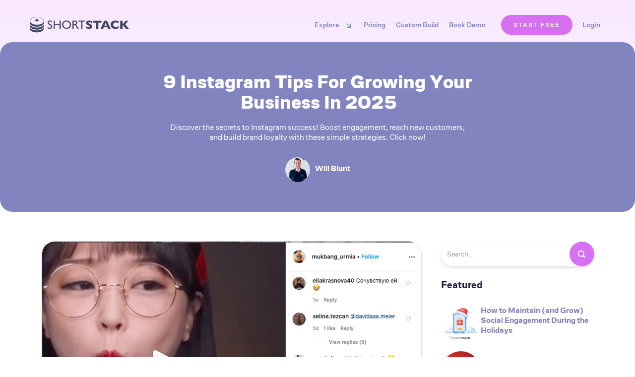

--- FILE ---
content_type: text/html
request_url: https://www.shortstack.com/blog/instagram-business-tips
body_size: 18202
content:
<!DOCTYPE html><!-- Last Published: Tue Nov 25 2025 22:38:33 GMT+0000 (Coordinated Universal Time) --><html data-wf-domain="www.shortstack.com" data-wf-page="683784851b1a4d5bbe5361d0" data-wf-site="68092027ea7eb8ca16b5075a" data-wf-intellimize-customer-id="117908731" lang="en" data-wf-collection="683784851b1a4d5bbe53618c" data-wf-item-slug="instagram-business-tips"><head><meta charset="utf-8"/><title>Boost Your Instagram Presence with These Simple Strategies</title><meta content="Discover the secrets to Instagram success! Boost engagement, reach new customers, and build brand loyalty with these simple strategies. Click now!" name="description"/><meta content="Boost Your Instagram Presence with These Simple Strategies" property="og:title"/><meta content="Discover the secrets to Instagram success! Boost engagement, reach new customers, and build brand loyalty with these simple strategies. Click now!" property="og:description"/><meta content="https://cdn.prod.website-files.com/6837577e93b746850f28f459/68b0e41680f58dd0ee0b0e79_6537c3cd57ac41a72311d859_Screen-Shot-2020-04-22-at-4.16.41-PM.png" property="og:image"/><meta content="Boost Your Instagram Presence with These Simple Strategies" property="twitter:title"/><meta content="Discover the secrets to Instagram success! Boost engagement, reach new customers, and build brand loyalty with these simple strategies. Click now!" property="twitter:description"/><meta content="https://cdn.prod.website-files.com/6837577e93b746850f28f459/68b0e41680f58dd0ee0b0e79_6537c3cd57ac41a72311d859_Screen-Shot-2020-04-22-at-4.16.41-PM.png" property="twitter:image"/><meta property="og:type" content="website"/><meta content="summary_large_image" name="twitter:card"/><meta content="width=device-width, initial-scale=1" name="viewport"/><link href="https://cdn.prod.website-files.com/68092027ea7eb8ca16b5075a/css/shortstack-2025.webflow.shared.a596cf4d0.min.css" rel="stylesheet" type="text/css"/><link href="https://fonts.googleapis.com" rel="preconnect"/><link href="https://fonts.gstatic.com" rel="preconnect" crossorigin="anonymous"/><script src="https://ajax.googleapis.com/ajax/libs/webfont/1.6.26/webfont.js" type="text/javascript"></script><script type="text/javascript">WebFont.load({  google: {    families: ["Varela:400"]  }});</script><script type="text/javascript">!function(o,c){var n=c.documentElement,t=" w-mod-";n.className+=t+"js",("ontouchstart"in o||o.DocumentTouch&&c instanceof DocumentTouch)&&(n.className+=t+"touch")}(window,document);</script><link href="https://cdn.prod.website-files.com/68092027ea7eb8ca16b5075a/68753f65791945c681befa39_Flavicon%20Small.png" rel="shortcut icon" type="image/x-icon"/><link href="https://cdn.prod.website-files.com/68092027ea7eb8ca16b5075a/68753fa74c904c7adaaa302f_Flavicon.png" rel="apple-touch-icon"/><link href="https://www.shortstack.com/blog/instagram-business-tips" rel="canonical"/><style>.anti-flicker, .anti-flicker * {visibility: hidden !important; opacity: 0 !important;}</style><style>[data-wf-hidden-variation], [data-wf-hidden-variation] * {
        display: none !important;
      }</style><script type="text/javascript">if (localStorage.getItem('intellimize_data_tracking_type') !== 'optOut') { localStorage.removeItem('intellimize_opt_out_117908731'); } if (localStorage.getItem('intellimize_data_tracking_type') !== 'optOut') { localStorage.setItem('intellimize_data_tracking_type', 'optOut'); }</script><script type="text/javascript">(function(e){var s={r:[]};e.wf={r:s.r,ready:t=>{s.r.push(t)}}})(window)</script><script type="text/javascript">(function(e,t,p){var n=document.documentElement,s={p:[],r:[]},u={p:s.p,r:s.r,push:function(e){s.p.push(e)},ready:function(e){s.r.push(e)}};e.intellimize=u,n.className+=" "+p,setTimeout(function(){n.className=n.className.replace(RegExp(" ?"+p),"")},t)})(window, 4000, 'anti-flicker')</script><link href="https://cdn.intellimize.co/snippet/117908731.js" rel="preload" as="script"/><script type="text/javascript">var wfClientScript=document.createElement("script");wfClientScript.src="https://cdn.intellimize.co/snippet/117908731.js",wfClientScript.async=!0,wfClientScript.onerror=function(){document.documentElement.className=document.documentElement.className.replace(RegExp(" ?anti-flicker"),"")},document.head.appendChild(wfClientScript);</script><link href="https://api.intellimize.co" rel="preconnect" crossorigin="true"/><link href="https://log.intellimize.co" rel="preconnect" crossorigin="true"/><link href="https://117908731.intellimizeio.com" rel="preconnect"/><script src="https://www.google.com/recaptcha/api.js" type="text/javascript"></script><link rel="stylesheet" href="https://use.typekit.net/unz1ydy.css">

<!-- Noindex paginated versons of this page only --> 
<script>
  (function () {
    const params = new URLSearchParams(window.location.search);
    for (const key of params.keys()) {
      if (key.endsWith('_page')) {
        const meta = document.createElement('meta');
        meta.name = 'robots';
        meta.content = 'noindex';
        document.head.appendChild(meta);
        break;
      }
    }
  })();
</script><script src="https://cdn.jsdelivr.net/npm/@flowbase-co/boosters-gsap-text-reveal@1.0.4/dist/gsap-text-reveal.js" type="text/javascript" integrity="sha384-tjP0YVRLeOKgBMvfr+SHrQ/7lwkfRYHkUw8DdhQk2PbvjhyhD1h7Mha5xhoyOGuh" crossorigin="anonymous"></script><script src="https://cdn.jsdelivr.net/npm/@flowbase-co/boosters-gsap@3.12.7/dist/gsap.js" type="text/javascript" integrity="sha384-ix00rBrixOkNXXSFGDLKF65HUUk2HI2uu2A/8jkEdP8bdb6/3GrREjdoMSI/Wr6i" crossorigin="anonymous"></script><script src="https://cdn.jsdelivr.net/npm/@flowbase-co/boosters-gsap-text-highlight@1.0.5/dist/gsap-text-highlight.js" type="text/javascript" integrity="sha384-m4EUI085F7J0rlXgBFHcGyyWw4w56X55grQZ9p1ZglmKBUOYmL9aLnltGCAn97sc" crossorigin="anonymous"></script><script src="https://cdn.jsdelivr.net/npm/@flowbase-co/boosters-tooltip@1.1.2/dist/tooltip.js" type="text/javascript" integrity="sha384-IIHHs5EyPKqUFNFkmDdboHa7DYH7IF6Cv1v2MqazjClAzrfbpMBVPyz6h7nmw5GS" crossorigin="anonymous"></script><script src="https://cdn.jsdelivr.net/npm/@flowbase-co/boosters-gsap-text-hover@1.0.5/dist/gsap-text-hover.js" type="text/javascript" integrity="sha384-0hyw3+BLQgDtYTMSkeKgiyZKIJp/3zrJcCr2DG1CvZLqvnEZaO/7yvQTVnbcG7FA" crossorigin="anonymous"></script></head><body><div class="above"><div data-animation="default" class="navbar shadow-three w-nav" data-easing2="ease" data-easing="ease" data-collapse="medium" data-w-id="3aedfa96-709f-b666-860a-fe994c3ef002" role="banner" data-duration="200" data-doc-height="1"><div class="glass"></div><div class="container"><div class="navbar-wrapper"><a data-wf-native-id-path="2f806c2c-888e-7108-bc8d-fbcc1d0b8117:9f03dae6-3731-7c73-f870-3f5b48e6d94e" data-wf-ao-click-engagement-tracking="true" data-wf-element-id="9f03dae6-3731-7c73-f870-3f5b48e6d94e" data-wf-component-context="%5B%7B%22componentId%22%3A%223aedfa96-709f-b666-860a-fe994c3ef002%22%2C%22instanceId%22%3A%222f806c2c-888e-7108-bc8d-fbcc1d0b8117%22%7D%5D" href="/" class="link-block-7 w-inline-block"><img src="https://cdn.prod.website-files.com/68092027ea7eb8ca16b5075a/68092184af616c656839c65c_Logo_2025.svg" loading="eager" width="200" height="Auto" alt="" class="logo"/></a><nav role="navigation" class="nav-menu-wrapper w-nav-menu"><div data-hover="false" data-delay="0" data-w-id="ab2da5b8-57ae-5585-1d7c-8f4f2985a00c" class="dropdown w-dropdown"><div data-wf-native-id-path="2f806c2c-888e-7108-bc8d-fbcc1d0b8117:ab2da5b8-57ae-5585-1d7c-8f4f2985a00d" data-wf-ao-click-engagement-tracking="true" data-wf-element-id="ab2da5b8-57ae-5585-1d7c-8f4f2985a00d" data-wf-component-context="%5B%7B%22componentId%22%3A%223aedfa96-709f-b666-860a-fe994c3ef002%22%2C%22instanceId%22%3A%222f806c2c-888e-7108-bc8d-fbcc1d0b8117%22%7D%5D" class="dropdown-toggle w-dropdown-toggle"><div class="nav-link">Explore</div><img src="https://cdn.prod.website-files.com/68092027ea7eb8ca16b5075a/6865be118576ccbe7493c739_0d767e5a3e205cc3dc7a412a314e255a_Arrow.svg" loading="lazy" width="20" height="Auto" alt=""/></div><nav class="dropdown-list w-dropdown-list"><div class="columns-9 w-row"><div class="column-15 w-col w-col-7"><h5 class="heading-17">Features  <a href="/features" data-wf-native-id-path="2f806c2c-888e-7108-bc8d-fbcc1d0b8117:bf439b2b-0795-9e0a-87ca-94815e0a144c" data-wf-ao-click-engagement-tracking="true" data-wf-element-id="bf439b2b-0795-9e0a-87ca-94815e0a144c" data-wf-component-context="%5B%7B%22componentId%22%3A%223aedfa96-709f-b666-860a-fe994c3ef002%22%2C%22instanceId%22%3A%222f806c2c-888e-7108-bc8d-fbcc1d0b8117%22%7D%5D" class="text-block-14 _2">View All</a></h5><div class="list-wrapper"><div data-w-id="1ac6fce2-8a18-db9c-872d-a5e174854577" class="lottie-wrapper-nav w-clearfix"><div data-is-ix2-target="1" class="lottie-animation icon" data-w-id="bba353ce-a3f5-5e6e-bb0d-e8c7dac97aa1" data-animation-type="lottie" data-src="https://cdn.prod.website-files.com/68092027ea7eb8ca16b5075a/683e11df8ef5136270cd1a5a_Magic%20Box.json" data-loop="1" data-direction="1" data-autoplay="0" data-renderer="svg" data-default-duration="0" data-duration="2"></div><a data-wf-native-id-path="2f806c2c-888e-7108-bc8d-fbcc1d0b8117:ab2da5b8-57ae-5585-1d7c-8f4f2985a012" data-wf-ao-click-engagement-tracking="true" data-wf-element-id="ab2da5b8-57ae-5585-1d7c-8f4f2985a012" data-wf-component-context="%5B%7B%22componentId%22%3A%223aedfa96-709f-b666-860a-fe994c3ef002%22%2C%22instanceId%22%3A%222f806c2c-888e-7108-bc8d-fbcc1d0b8117%22%7D%5D" href="/instant-win" class="nav-link-second w-dropdown-link">Instant Win</a></div><div data-w-id="c758771d-9a23-127e-e0ae-1d76cc3029f1" class="lottie-wrapper-nav w-clearfix"><div data-is-ix2-target="1" class="lottie-animation icon" data-w-id="00cefb36-337c-1425-506b-58418dc7ea5c" data-animation-type="lottie" data-src="https://cdn.prod.website-files.com/68092027ea7eb8ca16b5075a/683f6b9dca0bfbb6204ce536_dashboard.json" data-loop="1" data-direction="1" data-autoplay="0" data-renderer="svg" data-default-duration="0" data-duration="1.25"></div><a data-wf-native-id-path="2f806c2c-888e-7108-bc8d-fbcc1d0b8117:ab2da5b8-57ae-5585-1d7c-8f4f2985a016" data-wf-ao-click-engagement-tracking="true" data-wf-element-id="ab2da5b8-57ae-5585-1d7c-8f4f2985a016" data-wf-component-context="%5B%7B%22componentId%22%3A%223aedfa96-709f-b666-860a-fe994c3ef002%22%2C%22instanceId%22%3A%222f806c2c-888e-7108-bc8d-fbcc1d0b8117%22%7D%5D" href="/landing-pages" class="nav-link-second w-dropdown-link">Landing Pages</a></div><div data-w-id="a5e2ebb3-9cef-15b6-ece9-57241031c93c" class="lottie-wrapper-nav w-clearfix"><div data-is-ix2-target="1" class="lottie-animation icon" data-w-id="f6d292aa-8761-29e5-7373-819045a1a269" data-animation-type="lottie" data-src="https://cdn.prod.website-files.com/68092027ea7eb8ca16b5075a/683e11df2e6a0808d1d14210_Fortune.json" data-loop="1" data-direction="1" data-autoplay="0" data-renderer="svg" data-default-duration="0" data-duration="2"></div><a data-wf-native-id-path="2f806c2c-888e-7108-bc8d-fbcc1d0b8117:fada668a-4821-7bed-c25c-38fca6454b62" data-wf-ao-click-engagement-tracking="true" data-wf-element-id="fada668a-4821-7bed-c25c-38fca6454b62" data-wf-component-context="%5B%7B%22componentId%22%3A%223aedfa96-709f-b666-860a-fe994c3ef002%22%2C%22instanceId%22%3A%222f806c2c-888e-7108-bc8d-fbcc1d0b8117%22%7D%5D" href="/contests-sweepstakes" class="nav-link-second w-dropdown-link">Contests</a></div><div data-w-id="cef8c066-9c1b-3b9b-a8e2-3c64614ee1b6" class="lottie-wrapper-nav w-clearfix"><div data-is-ix2-target="1" class="lottie-animation icon" data-w-id="cef8c066-9c1b-3b9b-a8e2-3c64614ee1b7" data-animation-type="lottie" data-src="https://cdn.prod.website-files.com/68092027ea7eb8ca16b5075a/6924b69642d4ff72c0c5a4b2_Fullscreen.json" data-loop="1" data-direction="1" data-autoplay="0" data-renderer="svg" data-default-duration="0" data-duration="1.25"></div><a data-wf-native-id-path="2f806c2c-888e-7108-bc8d-fbcc1d0b8117:cef8c066-9c1b-3b9b-a8e2-3c64614ee1b8" data-wf-ao-click-engagement-tracking="true" data-wf-element-id="cef8c066-9c1b-3b9b-a8e2-3c64614ee1b8" data-wf-component-context="%5B%7B%22componentId%22%3A%223aedfa96-709f-b666-860a-fe994c3ef002%22%2C%22instanceId%22%3A%222f806c2c-888e-7108-bc8d-fbcc1d0b8117%22%7D%5D" href="/pop-up-pages" class="nav-link-second w-dropdown-link">Pop-Ups</a></div><div data-w-id="12da8cfa-cd37-b4ff-2be1-51f9fa429e45" class="lottie-wrapper-nav w-clearfix"><div data-is-ix2-target="1" class="lottie-animation icon" data-w-id="87d6b475-7812-5993-fdb5-5a443f2c03f3" data-animation-type="lottie" data-src="https://cdn.prod.website-files.com/68092027ea7eb8ca16b5075a/683e11e089ebfb63c507b733_Social%20media.json" data-loop="1" data-direction="1" data-autoplay="0" data-renderer="svg" data-default-duration="0" data-duration="1.25"></div><a data-wf-native-id-path="2f806c2c-888e-7108-bc8d-fbcc1d0b8117:5d9e4644-17dd-b56b-0ba3-123a8d653acc" data-wf-ao-click-engagement-tracking="true" data-wf-element-id="5d9e4644-17dd-b56b-0ba3-123a8d653acc" data-wf-component-context="%5B%7B%22componentId%22%3A%223aedfa96-709f-b666-860a-fe994c3ef002%22%2C%22instanceId%22%3A%222f806c2c-888e-7108-bc8d-fbcc1d0b8117%22%7D%5D" href="/social-media" class="nav-link-second w-dropdown-link">Social Media</a></div><div data-w-id="b3387c77-dbf5-7068-5677-db48c53a30ab" class="lottie-wrapper-nav w-clearfix"><div data-is-ix2-target="1" class="lottie-animation icon" data-w-id="b3387c77-dbf5-7068-5677-db48c53a30ac" data-animation-type="lottie" data-src="https://cdn.prod.website-files.com/68092027ea7eb8ca16b5075a/683e11dfa19a2176df22730a_Palette.json" data-loop="1" data-direction="1" data-autoplay="0" data-renderer="svg" data-default-duration="0" data-duration="2"></div><a data-wf-native-id-path="2f806c2c-888e-7108-bc8d-fbcc1d0b8117:b3387c77-dbf5-7068-5677-db48c53a30ad" data-wf-ao-click-engagement-tracking="true" data-wf-element-id="b3387c77-dbf5-7068-5677-db48c53a30ad" data-wf-component-context="%5B%7B%22componentId%22%3A%223aedfa96-709f-b666-860a-fe994c3ef002%22%2C%22instanceId%22%3A%222f806c2c-888e-7108-bc8d-fbcc1d0b8117%22%7D%5D" href="/templates" class="nav-link-second w-dropdown-link">Templates</a></div><div data-w-id="69d23744-d704-8340-6b76-ec3828693c92" class="lottie-wrapper-nav w-clearfix"><div data-is-ix2-target="1" class="lottie-animation icon" data-w-id="f9874eb1-b953-c316-7900-59a014d249a3" data-animation-type="lottie" data-src="https://cdn.prod.website-files.com/68092027ea7eb8ca16b5075a/683e11df599875e9379e837f_Podium.json" data-loop="1" data-direction="1" data-autoplay="0" data-renderer="svg" data-default-duration="0" data-duration="2"></div><a data-wf-native-id-path="2f806c2c-888e-7108-bc8d-fbcc1d0b8117:ab2da5b8-57ae-5585-1d7c-8f4f2985a014" data-wf-ao-click-engagement-tracking="true" data-wf-element-id="ab2da5b8-57ae-5585-1d7c-8f4f2985a014" data-wf-component-context="%5B%7B%22componentId%22%3A%223aedfa96-709f-b666-860a-fe994c3ef002%22%2C%22instanceId%22%3A%222f806c2c-888e-7108-bc8d-fbcc1d0b8117%22%7D%5D" href="/quizzes" class="nav-link-second w-dropdown-link">Quizzes</a></div><div data-w-id="25eccea9-7b6a-9201-6ec1-478bbc0b893b" class="lottie-wrapper-nav w-clearfix"><div data-is-ix2-target="1" class="lottie-animation icon" data-w-id="25eccea9-7b6a-9201-6ec1-478bbc0b893c" data-animation-type="lottie" data-src="https://cdn.prod.website-files.com/68092027ea7eb8ca16b5075a/683e11dff3f2e6258e8da657_Trophy.json" data-loop="1" data-direction="1" data-autoplay="0" data-renderer="svg" data-default-duration="0" data-duration="0"></div><a data-wf-native-id-path="2f806c2c-888e-7108-bc8d-fbcc1d0b8117:25eccea9-7b6a-9201-6ec1-478bbc0b893d" data-wf-ao-click-engagement-tracking="true" data-wf-element-id="25eccea9-7b6a-9201-6ec1-478bbc0b893d" data-wf-component-context="%5B%7B%22componentId%22%3A%223aedfa96-709f-b666-860a-fe994c3ef002%22%2C%22instanceId%22%3A%222f806c2c-888e-7108-bc8d-fbcc1d0b8117%22%7D%5D" href="/customize-everything" class="nav-link-second w-dropdown-link">Customization </a></div><div data-w-id="93ef5dd5-f793-fc65-ef26-b2f6e57a46d9" class="lottie-wrapper-nav w-clearfix"><div data-is-ix2-target="1" class="lottie-animation icon" data-w-id="93ef5dd5-f793-fc65-ef26-b2f6e57a46da" data-animation-type="lottie" data-src="https://cdn.prod.website-files.com/68092027ea7eb8ca16b5075a/683e11df12e424556a163a94_Community.json" data-loop="1" data-direction="1" data-autoplay="0" data-renderer="svg" data-default-duration="0" data-duration="0"></div><a data-wf-native-id-path="2f806c2c-888e-7108-bc8d-fbcc1d0b8117:93ef5dd5-f793-fc65-ef26-b2f6e57a46db" data-wf-ao-click-engagement-tracking="true" data-wf-element-id="93ef5dd5-f793-fc65-ef26-b2f6e57a46db" data-wf-component-context="%5B%7B%22componentId%22%3A%223aedfa96-709f-b666-860a-fe994c3ef002%22%2C%22instanceId%22%3A%222f806c2c-888e-7108-bc8d-fbcc1d0b8117%22%7D%5D" href="/refer-a-friend-points-for-actions" class="nav-link-second w-dropdown-link">Earn Points</a></div><div data-w-id="26c4ec52-7e69-14eb-2124-b1a06a2fdb75" class="lottie-wrapper-nav w-clearfix"><div data-is-ix2-target="1" class="lottie-animation icon" data-w-id="26c4ec52-7e69-14eb-2124-b1a06a2fdb76" data-animation-type="lottie" data-src="https://cdn.prod.website-files.com/68092027ea7eb8ca16b5075a/683e11e0c7291430213a7c41_Question%20Hub.json" data-loop="1" data-direction="1" data-autoplay="0" data-renderer="svg" data-default-duration="0" data-duration="0"></div><a data-wf-native-id-path="2f806c2c-888e-7108-bc8d-fbcc1d0b8117:26c4ec52-7e69-14eb-2124-b1a06a2fdb77" data-wf-ao-click-engagement-tracking="true" data-wf-element-id="26c4ec52-7e69-14eb-2124-b1a06a2fdb77" data-wf-component-context="%5B%7B%22componentId%22%3A%223aedfa96-709f-b666-860a-fe994c3ef002%22%2C%22instanceId%22%3A%222f806c2c-888e-7108-bc8d-fbcc1d0b8117%22%7D%5D" href="/analytics" class="nav-link-second w-dropdown-link">Analytics</a></div></div></div><div class="column-14 w-col w-col-5"><h5 class="heading-16">Resources</h5><div data-w-id="e6acebe2-8a1a-8611-5748-d40085d81a50" class="lottie-wrapper-nav w-clearfix"><div data-is-ix2-target="1" class="lottie-animation icon" data-w-id="8276e8c0-20f0-77a8-33be-13528508b503" data-animation-type="lottie" data-src="https://cdn.prod.website-files.com/68092027ea7eb8ca16b5075a/683f6a6f7af0813e2676173b_Hey.json" data-loop="1" data-direction="1" data-autoplay="0" data-renderer="svg" data-default-duration="0" data-duration="0"></div><a data-wf-native-id-path="2f806c2c-888e-7108-bc8d-fbcc1d0b8117:f890e8cf-0224-8758-86a5-36aeeb33e6f8" data-wf-ao-click-engagement-tracking="true" data-wf-element-id="f890e8cf-0224-8758-86a5-36aeeb33e6f8" data-wf-component-context="%5B%7B%22componentId%22%3A%223aedfa96-709f-b666-860a-fe994c3ef002%22%2C%22instanceId%22%3A%222f806c2c-888e-7108-bc8d-fbcc1d0b8117%22%7D%5D" href="/blog" class="nav-link-second w-dropdown-link">Blog</a></div><div data-w-id="a213059a-7a2d-dd3d-f699-18087439ff66" class="lottie-wrapper-nav w-clearfix"><div data-is-ix2-target="1" class="lottie-animation icon" data-w-id="a213059a-7a2d-dd3d-f699-18087439ff67" data-animation-type="lottie" data-src="https://cdn.prod.website-files.com/68092027ea7eb8ca16b5075a/683f6a6e4237099ed400f9af_faq.json" data-loop="1" data-direction="1" data-autoplay="0" data-renderer="svg" data-default-duration="0" data-duration="1.25"></div><a data-wf-native-id-path="2f806c2c-888e-7108-bc8d-fbcc1d0b8117:a213059a-7a2d-dd3d-f699-18087439ff68" data-wf-ao-click-engagement-tracking="true" data-wf-element-id="a213059a-7a2d-dd3d-f699-18087439ff68" data-wf-component-context="%5B%7B%22componentId%22%3A%223aedfa96-709f-b666-860a-fe994c3ef002%22%2C%22instanceId%22%3A%222f806c2c-888e-7108-bc8d-fbcc1d0b8117%22%7D%5D" href="/faqs" class="nav-link-second w-dropdown-link">FAQ</a></div><div data-w-id="37b09542-271c-71e6-4be5-f3ca8928ce88" class="lottie-wrapper-nav w-clearfix"><div data-is-ix2-target="1" class="lottie-animation icon" data-w-id="37b09542-271c-71e6-4be5-f3ca8928ce89" data-animation-type="lottie" data-src="https://cdn.prod.website-files.com/68092027ea7eb8ca16b5075a/683e11df04eb4b625b32d2a5_Advantage.json" data-loop="1" data-direction="1" data-autoplay="0" data-renderer="svg" data-default-duration="0" data-duration="0"></div><a data-wf-native-id-path="2f806c2c-888e-7108-bc8d-fbcc1d0b8117:37b09542-271c-71e6-4be5-f3ca8928ce8a" data-wf-ao-click-engagement-tracking="true" data-wf-element-id="37b09542-271c-71e6-4be5-f3ca8928ce8a" data-wf-component-context="%5B%7B%22componentId%22%3A%223aedfa96-709f-b666-860a-fe994c3ef002%22%2C%22instanceId%22%3A%222f806c2c-888e-7108-bc8d-fbcc1d0b8117%22%7D%5D" href="/enterprise" class="nav-link-second w-dropdown-link">Enterprise</a></div><div data-w-id="dc092049-f9b3-855d-d525-713b0ae30f69" class="lottie-wrapper-nav w-clearfix"><div data-is-ix2-target="1" class="lottie-animation icon" data-w-id="dc092049-f9b3-855d-d525-713b0ae30f6a" data-animation-type="lottie" data-src="https://cdn.prod.website-files.com/68092027ea7eb8ca16b5075a/683f6a6ea0c59c274045e9bb_Firecracker.json" data-loop="1" data-direction="1" data-autoplay="0" data-renderer="svg" data-default-duration="0" data-duration="2"></div><a data-wf-native-id-path="2f806c2c-888e-7108-bc8d-fbcc1d0b8117:dc092049-f9b3-855d-d525-713b0ae30f6b" data-wf-ao-click-engagement-tracking="true" data-wf-element-id="dc092049-f9b3-855d-d525-713b0ae30f6b" data-wf-component-context="%5B%7B%22componentId%22%3A%223aedfa96-709f-b666-860a-fe994c3ef002%22%2C%22instanceId%22%3A%222f806c2c-888e-7108-bc8d-fbcc1d0b8117%22%7D%5D" href="/about" class="nav-link-second w-dropdown-link">About</a></div><div data-w-id="d316bdf9-5d9a-71e5-905c-dc197dc835fe" class="lottie-wrapper-nav w-clearfix"><div data-is-ix2-target="1" class="lottie-animation icon" data-w-id="d316bdf9-5d9a-71e5-905c-dc197dc835ff" data-animation-type="lottie" data-src="https://cdn.prod.website-files.com/68092027ea7eb8ca16b5075a/683f6a6ed908969cf34738d7_contact.json" data-loop="1" data-direction="1" data-autoplay="0" data-renderer="svg" data-default-duration="0" data-duration="1.5015014403440954"></div><a data-wf-native-id-path="2f806c2c-888e-7108-bc8d-fbcc1d0b8117:d316bdf9-5d9a-71e5-905c-dc197dc83600" data-wf-ao-click-engagement-tracking="true" data-wf-element-id="d316bdf9-5d9a-71e5-905c-dc197dc83600" data-wf-component-context="%5B%7B%22componentId%22%3A%223aedfa96-709f-b666-860a-fe994c3ef002%22%2C%22instanceId%22%3A%222f806c2c-888e-7108-bc8d-fbcc1d0b8117%22%7D%5D" href="/contact" class="nav-link-second w-dropdown-link">Contact</a></div></div></div><div class="w-layout-grid help-center"><div class="div-block-14"><div id="w-node-a27d7d90-5876-f699-af67-5ec063a4573b-4c3ef002" class="code-embed-2 w-embed"><svg xmlns="http://www.w3.org/2000/svg" fill="none" viewBox="0 0 24 24" stroke-width="1.5" stroke="#8184be" class="size-6">
  <path stroke-linecap="round" stroke-linejoin="round" d="M9.879 7.519c1.171-1.025 3.071-1.025 4.242 0 1.172 1.025 1.172 2.687 0 3.712-.203.179-.43.326-.67.442-.745.361-1.45.999-1.45 1.827v.75M21 12a9 9 0 1 1-18 0 9 9 0 0 1 18 0Zm-9 5.25h.008v.008H12v-.008Z" />
</svg></div><a data-wf-native-id-path="2f806c2c-888e-7108-bc8d-fbcc1d0b8117:ad031b7e-7b67-75d0-691a-fbbea9d88b8d" data-wf-ao-click-engagement-tracking="true" data-wf-element-id="ad031b7e-7b67-75d0-691a-fbbea9d88b8d" data-wf-component-context="%5B%7B%22componentId%22%3A%223aedfa96-709f-b666-860a-fe994c3ef002%22%2C%22instanceId%22%3A%222f806c2c-888e-7108-bc8d-fbcc1d0b8117%22%7D%5D" href="https://help.shortstackapp.com/hc/en-us" class="w-inline-block"><div class="text-block-15">Need Help?</div></a></div><a class="text-block-14" data-wf-component-context="%5B%7B%22componentId%22%3A%223aedfa96-709f-b666-860a-fe994c3ef002%22%2C%22instanceId%22%3A%222f806c2c-888e-7108-bc8d-fbcc1d0b8117%22%7D%5D" data-wf-element-id="d586357c-a585-d3c3-cc01-1b292b8f10dc" href="https://help.shortstackapp.com/hc/en-us" target="_blank" data-w-id="d586357c-a585-d3c3-cc01-1b292b8f10dc" id="w-node-d586357c-a585-d3c3-cc01-1b292b8f10dc-4c3ef002" data-wf-native-id-path="2f806c2c-888e-7108-bc8d-fbcc1d0b8117:d586357c-a585-d3c3-cc01-1b292b8f10dc" data-wf-ao-click-engagement-tracking="true">Help Center  → </a></div></nav></div><div data-hover="false" data-delay="0" class="dropdown mobile w-dropdown"><div data-wf-native-id-path="2f806c2c-888e-7108-bc8d-fbcc1d0b8117:76bffa8c-f648-dcd3-5c47-deab91126348" data-wf-ao-click-engagement-tracking="true" data-wf-element-id="76bffa8c-f648-dcd3-5c47-deab91126348" data-wf-component-context="%5B%7B%22componentId%22%3A%223aedfa96-709f-b666-860a-fe994c3ef002%22%2C%22instanceId%22%3A%222f806c2c-888e-7108-bc8d-fbcc1d0b8117%22%7D%5D" class="dropdown-toggle w-dropdown-toggle"><div class="icon w-icon-dropdown-toggle"></div><div class="nav-link">Explore</div></div><nav class="dropdown-list w-dropdown-list"><div class="columns-9 w-row"><div class="column-15 w-col w-col-6"><h5>Features</h5><div class="list-wrapper"><div class="lottie-wrapper-nav w-clearfix"><div data-is-ix2-target="1" class="lottie-animation icon" data-w-id="76bffa8c-f648-dcd3-5c47-deab91126353" data-animation-type="lottie" data-src="https://cdn.prod.website-files.com/68092027ea7eb8ca16b5075a/683e11df2e6a0808d1d14210_Fortune.json" data-loop="1" data-direction="1" data-autoplay="0" data-renderer="svg" data-default-duration="0" data-duration="2"></div><a data-wf-native-id-path="2f806c2c-888e-7108-bc8d-fbcc1d0b8117:76bffa8c-f648-dcd3-5c47-deab91126354" data-wf-ao-click-engagement-tracking="true" data-wf-element-id="76bffa8c-f648-dcd3-5c47-deab91126354" data-wf-component-context="%5B%7B%22componentId%22%3A%223aedfa96-709f-b666-860a-fe994c3ef002%22%2C%22instanceId%22%3A%222f806c2c-888e-7108-bc8d-fbcc1d0b8117%22%7D%5D" href="/contests-sweepstakes" class="nav-link-second w-dropdown-link">Contests</a></div><div class="lottie-wrapper-nav w-clearfix"><div data-is-ix2-target="1" class="lottie-animation icon" data-w-id="76bffa8c-f648-dcd3-5c47-deab91126357" data-animation-type="lottie" data-src="https://cdn.prod.website-files.com/68092027ea7eb8ca16b5075a/683f6b9dca0bfbb6204ce536_dashboard.json" data-loop="1" data-direction="1" data-autoplay="0" data-renderer="svg" data-default-duration="0" data-duration="1.25"></div><a data-wf-native-id-path="2f806c2c-888e-7108-bc8d-fbcc1d0b8117:76bffa8c-f648-dcd3-5c47-deab91126358" data-wf-ao-click-engagement-tracking="true" data-wf-element-id="76bffa8c-f648-dcd3-5c47-deab91126358" data-wf-component-context="%5B%7B%22componentId%22%3A%223aedfa96-709f-b666-860a-fe994c3ef002%22%2C%22instanceId%22%3A%222f806c2c-888e-7108-bc8d-fbcc1d0b8117%22%7D%5D" href="/landing-pages" class="nav-link-second w-dropdown-link">Landing Pages</a></div><div class="lottie-wrapper-nav w-clearfix"><div data-is-ix2-target="1" class="lottie-animation icon" data-w-id="76bffa8c-f648-dcd3-5c47-deab9112635b" data-animation-type="lottie" data-src="https://cdn.prod.website-files.com/68092027ea7eb8ca16b5075a/683e11df599875e9379e837f_Podium.json" data-loop="1" data-direction="1" data-autoplay="0" data-renderer="svg" data-default-duration="0" data-duration="2"></div><a data-wf-native-id-path="2f806c2c-888e-7108-bc8d-fbcc1d0b8117:76bffa8c-f648-dcd3-5c47-deab9112635c" data-wf-ao-click-engagement-tracking="true" data-wf-element-id="76bffa8c-f648-dcd3-5c47-deab9112635c" data-wf-component-context="%5B%7B%22componentId%22%3A%223aedfa96-709f-b666-860a-fe994c3ef002%22%2C%22instanceId%22%3A%222f806c2c-888e-7108-bc8d-fbcc1d0b8117%22%7D%5D" href="/quizzes" class="nav-link-second w-dropdown-link">Quizzes</a></div><div class="lottie-wrapper-nav w-clearfix"><div data-is-ix2-target="1" class="lottie-animation icon" data-w-id="cb3976ae-6fd2-aa2f-041f-d3bc79c37898" data-animation-type="lottie" data-src="https://cdn.prod.website-files.com/68092027ea7eb8ca16b5075a/6924b69642d4ff72c0c5a4b2_Fullscreen.json" data-loop="1" data-direction="1" data-autoplay="0" data-renderer="svg" data-default-duration="0" data-duration="1.25"></div><a data-wf-native-id-path="2f806c2c-888e-7108-bc8d-fbcc1d0b8117:cb3976ae-6fd2-aa2f-041f-d3bc79c37899" data-wf-ao-click-engagement-tracking="true" data-wf-element-id="cb3976ae-6fd2-aa2f-041f-d3bc79c37899" data-wf-component-context="%5B%7B%22componentId%22%3A%223aedfa96-709f-b666-860a-fe994c3ef002%22%2C%22instanceId%22%3A%222f806c2c-888e-7108-bc8d-fbcc1d0b8117%22%7D%5D" href="/pop-up-pages" class="nav-link-second w-dropdown-link">Pop-Ups</a></div><div class="lottie-wrapper-nav w-clearfix"><div data-is-ix2-target="1" class="lottie-animation icon" data-w-id="76bffa8c-f648-dcd3-5c47-deab9112635f" data-animation-type="lottie" data-src="https://cdn.prod.website-files.com/68092027ea7eb8ca16b5075a/683e11df8ef5136270cd1a5a_Magic%20Box.json" data-loop="1" data-direction="1" data-autoplay="0" data-renderer="svg" data-default-duration="0" data-duration="2"></div><a data-wf-native-id-path="2f806c2c-888e-7108-bc8d-fbcc1d0b8117:76bffa8c-f648-dcd3-5c47-deab91126360" data-wf-ao-click-engagement-tracking="true" data-wf-element-id="76bffa8c-f648-dcd3-5c47-deab91126360" data-wf-component-context="%5B%7B%22componentId%22%3A%223aedfa96-709f-b666-860a-fe994c3ef002%22%2C%22instanceId%22%3A%222f806c2c-888e-7108-bc8d-fbcc1d0b8117%22%7D%5D" href="/instant-win" class="nav-link-second w-dropdown-link">Instant Win</a></div><div class="lottie-wrapper-nav w-clearfix"><div data-is-ix2-target="1" class="lottie-animation icon" data-w-id="76bffa8c-f648-dcd3-5c47-deab91126363" data-animation-type="lottie" data-src="https://cdn.prod.website-files.com/68092027ea7eb8ca16b5075a/683e11e089ebfb63c507b733_Social%20media.json" data-loop="1" data-direction="1" data-autoplay="0" data-renderer="svg" data-default-duration="0" data-duration="1.25"></div><a data-wf-native-id-path="2f806c2c-888e-7108-bc8d-fbcc1d0b8117:76bffa8c-f648-dcd3-5c47-deab91126364" data-wf-ao-click-engagement-tracking="true" data-wf-element-id="76bffa8c-f648-dcd3-5c47-deab91126364" data-wf-component-context="%5B%7B%22componentId%22%3A%223aedfa96-709f-b666-860a-fe994c3ef002%22%2C%22instanceId%22%3A%222f806c2c-888e-7108-bc8d-fbcc1d0b8117%22%7D%5D" href="/social-media" class="nav-link-second w-dropdown-link">Social Media</a></div><div class="lottie-wrapper-nav w-clearfix"><div data-is-ix2-target="1" class="lottie-animation icon" data-w-id="76bffa8c-f648-dcd3-5c47-deab91126367" data-animation-type="lottie" data-src="https://cdn.prod.website-files.com/68092027ea7eb8ca16b5075a/683e11dfa19a2176df22730a_Palette.json" data-loop="1" data-direction="1" data-autoplay="0" data-renderer="svg" data-default-duration="0" data-duration="0"></div><a data-wf-native-id-path="2f806c2c-888e-7108-bc8d-fbcc1d0b8117:76bffa8c-f648-dcd3-5c47-deab91126368" data-wf-ao-click-engagement-tracking="true" data-wf-element-id="76bffa8c-f648-dcd3-5c47-deab91126368" data-wf-component-context="%5B%7B%22componentId%22%3A%223aedfa96-709f-b666-860a-fe994c3ef002%22%2C%22instanceId%22%3A%222f806c2c-888e-7108-bc8d-fbcc1d0b8117%22%7D%5D" href="/templates" class="nav-link-second w-dropdown-link">Templates</a></div><div class="lottie-wrapper-nav w-clearfix"><div data-is-ix2-target="1" class="lottie-animation icon" data-w-id="fd6b9913-dfe6-877b-b194-e746ee08ef9a" data-animation-type="lottie" data-src="https://cdn.prod.website-files.com/68092027ea7eb8ca16b5075a/683e11dff3f2e6258e8da657_Trophy.json" data-loop="1" data-direction="1" data-autoplay="0" data-renderer="svg" data-default-duration="0" data-duration="0"></div><a data-wf-native-id-path="2f806c2c-888e-7108-bc8d-fbcc1d0b8117:fd6b9913-dfe6-877b-b194-e746ee08ef9b" data-wf-ao-click-engagement-tracking="true" data-wf-element-id="fd6b9913-dfe6-877b-b194-e746ee08ef9b" data-wf-component-context="%5B%7B%22componentId%22%3A%223aedfa96-709f-b666-860a-fe994c3ef002%22%2C%22instanceId%22%3A%222f806c2c-888e-7108-bc8d-fbcc1d0b8117%22%7D%5D" href="/customize-everything" class="nav-link-second w-dropdown-link">Customization</a></div><div data-w-id="685974de-df0a-7fb2-8fd5-b5b49ed0cbb7" class="lottie-wrapper-nav w-clearfix"><div data-is-ix2-target="1" class="lottie-animation icon" data-w-id="685974de-df0a-7fb2-8fd5-b5b49ed0cbb8" data-animation-type="lottie" data-src="https://cdn.prod.website-files.com/68092027ea7eb8ca16b5075a/683e11df12e424556a163a94_Community.json" data-loop="1" data-direction="1" data-autoplay="0" data-renderer="svg" data-default-duration="0" data-duration="0"></div><a data-wf-native-id-path="2f806c2c-888e-7108-bc8d-fbcc1d0b8117:685974de-df0a-7fb2-8fd5-b5b49ed0cbb9" data-wf-ao-click-engagement-tracking="true" data-wf-element-id="685974de-df0a-7fb2-8fd5-b5b49ed0cbb9" data-wf-component-context="%5B%7B%22componentId%22%3A%223aedfa96-709f-b666-860a-fe994c3ef002%22%2C%22instanceId%22%3A%222f806c2c-888e-7108-bc8d-fbcc1d0b8117%22%7D%5D" href="/refer-a-friend-points-for-actions" class="nav-link-second w-dropdown-link">Earn Points</a></div><div class="lottie-wrapper-nav w-clearfix"><div data-is-ix2-target="1" class="lottie-animation icon" data-w-id="83043b92-9574-0187-a3ea-085407ce14ac" data-animation-type="lottie" data-src="https://cdn.prod.website-files.com/68092027ea7eb8ca16b5075a/683e11e0c7291430213a7c41_Question%20Hub.json" data-loop="1" data-direction="1" data-autoplay="0" data-renderer="svg" data-default-duration="0" data-duration="0"></div><a data-wf-native-id-path="2f806c2c-888e-7108-bc8d-fbcc1d0b8117:83043b92-9574-0187-a3ea-085407ce14ad" data-wf-ao-click-engagement-tracking="true" data-wf-element-id="83043b92-9574-0187-a3ea-085407ce14ad" data-wf-component-context="%5B%7B%22componentId%22%3A%223aedfa96-709f-b666-860a-fe994c3ef002%22%2C%22instanceId%22%3A%222f806c2c-888e-7108-bc8d-fbcc1d0b8117%22%7D%5D" href="/analytics" class="nav-link-second w-dropdown-link">Analytics</a></div></div></div><div class="column-14 w-col w-col-6"><h5>Resources</h5><div class="lottie-wrapper-nav w-clearfix"><div data-is-ix2-target="1" class="lottie-animation icon" data-w-id="76bffa8c-f648-dcd3-5c47-deab9112636e" data-animation-type="lottie" data-src="https://cdn.prod.website-files.com/68092027ea7eb8ca16b5075a/683f6a6f7af0813e2676173b_Hey.json" data-loop="1" data-direction="1" data-autoplay="0" data-renderer="svg" data-default-duration="0" data-duration="0"></div><a data-wf-native-id-path="2f806c2c-888e-7108-bc8d-fbcc1d0b8117:76bffa8c-f648-dcd3-5c47-deab9112636f" data-wf-ao-click-engagement-tracking="true" data-wf-element-id="76bffa8c-f648-dcd3-5c47-deab9112636f" data-wf-component-context="%5B%7B%22componentId%22%3A%223aedfa96-709f-b666-860a-fe994c3ef002%22%2C%22instanceId%22%3A%222f806c2c-888e-7108-bc8d-fbcc1d0b8117%22%7D%5D" href="/blog" class="nav-link-second w-dropdown-link">Blog</a></div><div class="lottie-wrapper-nav w-clearfix"><div data-is-ix2-target="1" class="lottie-animation icon" data-w-id="12aca166-c0ac-8f91-c9b3-dbbbeac118e7" data-animation-type="lottie" data-src="https://cdn.prod.website-files.com/68092027ea7eb8ca16b5075a/683f6a6e4237099ed400f9af_faq.json" data-loop="1" data-direction="1" data-autoplay="0" data-renderer="svg" data-default-duration="0" data-duration="1.25"></div><a data-wf-native-id-path="2f806c2c-888e-7108-bc8d-fbcc1d0b8117:12aca166-c0ac-8f91-c9b3-dbbbeac118e8" data-wf-ao-click-engagement-tracking="true" data-wf-element-id="12aca166-c0ac-8f91-c9b3-dbbbeac118e8" data-wf-component-context="%5B%7B%22componentId%22%3A%223aedfa96-709f-b666-860a-fe994c3ef002%22%2C%22instanceId%22%3A%222f806c2c-888e-7108-bc8d-fbcc1d0b8117%22%7D%5D" href="/faqs" class="nav-link-second w-dropdown-link">FAQ</a></div><div class="lottie-wrapper-nav w-clearfix"><div data-is-ix2-target="1" class="lottie-animation icon" data-w-id="29df7042-b542-7bb6-271a-9251655c547d" data-animation-type="lottie" data-src="https://cdn.prod.website-files.com/68092027ea7eb8ca16b5075a/683e11df04eb4b625b32d2a5_Advantage.json" data-loop="1" data-direction="1" data-autoplay="0" data-renderer="svg" data-default-duration="0" data-duration="0"></div><a data-wf-native-id-path="2f806c2c-888e-7108-bc8d-fbcc1d0b8117:29df7042-b542-7bb6-271a-9251655c547e" data-wf-ao-click-engagement-tracking="true" data-wf-element-id="29df7042-b542-7bb6-271a-9251655c547e" data-wf-component-context="%5B%7B%22componentId%22%3A%223aedfa96-709f-b666-860a-fe994c3ef002%22%2C%22instanceId%22%3A%222f806c2c-888e-7108-bc8d-fbcc1d0b8117%22%7D%5D" href="/enterprise" class="nav-link-second w-dropdown-link">Enterprise</a></div><div class="lottie-wrapper-nav w-clearfix"><div data-is-ix2-target="1" class="lottie-animation icon" data-w-id="76bffa8c-f648-dcd3-5c47-deab91126376" data-animation-type="lottie" data-src="https://cdn.prod.website-files.com/68092027ea7eb8ca16b5075a/683f6a6ea0c59c274045e9bb_Firecracker.json" data-loop="1" data-direction="1" data-autoplay="0" data-renderer="svg" data-default-duration="0" data-duration="2"></div><a data-wf-native-id-path="2f806c2c-888e-7108-bc8d-fbcc1d0b8117:76bffa8c-f648-dcd3-5c47-deab91126377" data-wf-ao-click-engagement-tracking="true" data-wf-element-id="76bffa8c-f648-dcd3-5c47-deab91126377" data-wf-component-context="%5B%7B%22componentId%22%3A%223aedfa96-709f-b666-860a-fe994c3ef002%22%2C%22instanceId%22%3A%222f806c2c-888e-7108-bc8d-fbcc1d0b8117%22%7D%5D" href="/about" class="nav-link-second w-dropdown-link">About</a></div><div class="lottie-wrapper-nav w-clearfix"><div data-is-ix2-target="1" class="lottie-animation icon" data-w-id="76bffa8c-f648-dcd3-5c47-deab9112637a" data-animation-type="lottie" data-src="https://cdn.prod.website-files.com/68092027ea7eb8ca16b5075a/683f6a6ed908969cf34738d7_contact.json" data-loop="1" data-direction="1" data-autoplay="0" data-renderer="svg" data-default-duration="0" data-duration="1.5015014403440954"></div><a data-wf-native-id-path="2f806c2c-888e-7108-bc8d-fbcc1d0b8117:76bffa8c-f648-dcd3-5c47-deab9112637b" data-wf-ao-click-engagement-tracking="true" data-wf-element-id="76bffa8c-f648-dcd3-5c47-deab9112637b" data-wf-component-context="%5B%7B%22componentId%22%3A%223aedfa96-709f-b666-860a-fe994c3ef002%22%2C%22instanceId%22%3A%222f806c2c-888e-7108-bc8d-fbcc1d0b8117%22%7D%5D" href="/contact" class="nav-link-second w-dropdown-link">Contact</a></div></div></div></nav></div><ul role="list" class="nav-menu-two w-list-unstyled"><li class="nav-item"><a data-w-id="a86720d0-6e79-2313-5d32-e4bc6d027524" data-wf-native-id-path="2f806c2c-888e-7108-bc8d-fbcc1d0b8117:a86720d0-6e79-2313-5d32-e4bc6d027524" data-wf-ao-click-engagement-tracking="true" data-wf-element-id="a86720d0-6e79-2313-5d32-e4bc6d027524" data-wf-component-context="%5B%7B%22componentId%22%3A%223aedfa96-709f-b666-860a-fe994c3ef002%22%2C%22instanceId%22%3A%222f806c2c-888e-7108-bc8d-fbcc1d0b8117%22%7D%5D" href="/pricing" class="nav-link">Pricing</a><a data-w-id="2950a7e4-870f-e540-37f6-c967a7539318" data-wf-native-id-path="2f806c2c-888e-7108-bc8d-fbcc1d0b8117:2950a7e4-870f-e540-37f6-c967a7539318" data-wf-ao-click-engagement-tracking="true" data-wf-element-id="2950a7e4-870f-e540-37f6-c967a7539318" data-wf-component-context="%5B%7B%22componentId%22%3A%223aedfa96-709f-b666-860a-fe994c3ef002%22%2C%22instanceId%22%3A%222f806c2c-888e-7108-bc8d-fbcc1d0b8117%22%7D%5D" href="/custom-builds" class="nav-link">Custom Build</a><a data-w-id="3aedfa96-709f-b666-860a-fe994c3ef012" data-wf-native-id-path="2f806c2c-888e-7108-bc8d-fbcc1d0b8117:3aedfa96-709f-b666-860a-fe994c3ef012" data-wf-ao-click-engagement-tracking="true" data-wf-element-id="3aedfa96-709f-b666-860a-fe994c3ef012" data-wf-component-context="%5B%7B%22componentId%22%3A%223aedfa96-709f-b666-860a-fe994c3ef002%22%2C%22instanceId%22%3A%222f806c2c-888e-7108-bc8d-fbcc1d0b8117%22%7D%5D" href="/book-demo" class="nav-link">Book Demo</a></li><li class="nav-item"><div class="div-block-13"></div></li><li class="list-item-37"><a data-w-id="3aedfa96-709f-b666-860a-fe994c3ef017" data-wf-native-id-path="2f806c2c-888e-7108-bc8d-fbcc1d0b8117:3aedfa96-709f-b666-860a-fe994c3ef017" data-wf-ao-click-engagement-tracking="true" data-wf-element-id="3aedfa96-709f-b666-860a-fe994c3ef017" data-wf-component-context="%5B%7B%22componentId%22%3A%223aedfa96-709f-b666-860a-fe994c3ef002%22%2C%22instanceId%22%3A%222f806c2c-888e-7108-bc8d-fbcc1d0b8117%22%7D%5D" href="https://app.shortstack.com/signup" class="button-primary campiagn-button w-button">START FREE<br/></a><a data-w-id="22eda13b-9cfa-2210-150c-82c50a6e38ce" data-wf-native-id-path="2f806c2c-888e-7108-bc8d-fbcc1d0b8117:22eda13b-9cfa-2210-150c-82c50a6e38ce" data-wf-ao-click-engagement-tracking="true" data-wf-element-id="22eda13b-9cfa-2210-150c-82c50a6e38ce" data-wf-component-context="%5B%7B%22componentId%22%3A%223aedfa96-709f-b666-860a-fe994c3ef002%22%2C%22instanceId%22%3A%222f806c2c-888e-7108-bc8d-fbcc1d0b8117%22%7D%5D" href="https://app.shortstack.com/login" class="nav-link">Login</a></li></ul></nav><div class="menu-button w-nav-button"><div class="w-icon-nav-menu"></div></div></div></div></div><div class="header-blog"><div class="hero-container"><h1 fb-text-highlight-once="true" fb-text-highlight="true" fb-text-highlight-type="1" class="heading-h1 blog">9 Instagram Tips For Growing Your Business In 2025</h1><div class="article-blerb">Discover the secrets to Instagram success! Boost engagement, reach new customers, and build brand loyalty with these simple strategies. Click now!</div><div class="profile-block-header"><img width="50" src="https://cdn.prod.website-files.com/6837577e93b746850f28f459/6894e37674c7cf9e90e9ee18_6527f9b9f2628581112a967d_Author%2520Avatar.webp" alt="" class="profile-picture"/><div><div class="title-small white">Will Blunt</div></div></div></div></div><div class="blog-section"><div class="container-17"><div class="w-layout-grid blog-grid"><div class="content-left_blog"><img src="https://cdn.prod.website-files.com/6837577e93b746850f28f459/68b0e41680f58dd0ee0b0e79_6537c3cd57ac41a72311d859_Screen-Shot-2020-04-22-at-4.16.41-PM.png" loading="lazy" alt="" class="image-36"/><h2 class="blog-h2">Learn how to make your mark on social media with these simple suggestions for building an active presence on Instagram.</h2><div class="rich-style w-richtext"><p>It goes without saying that in 2025, businesses need an active presence on Instagram. Over <a href="http://www.google.com/url?q=http://business.instagram.com/getting-started&amp;sa=D&amp;ust=1587589842993000&amp;usg=AFQjCNEvA7tiIyE8iSUxVYVpypS16rzfnQ" target="_blank" data-wf-native-id-path="f71c2fe1-ba42-2c33-446c-306389c7562e" data-wf-ao-click-engagement-tracking="true" data-wf-element-id="f71c2fe1-ba42-2c33-446c-306389c7562e">200 million instagrammers</a> visit at least one business profile <em>every day</em>. And 90% of accounts follow a business on Instagram. Getting on Instagram is just the first step. Modern consumers are more discerning than ever, so don&#x27;t expect to slap a low-quality picture on your Instagram page and call it a day. A polished platform is essential and can easily be achieved if you implement these simple suggestions into your social media strategy:</p><h2>1. Use Branded Hashtags</h2><p>Branded hashtags improve your company&#x27;s discoverability while also helping consumers connect over shared interests and values.According to a notable study from <a href="http://sproutsocial.com/insights/instagram-hashtags/" target="_blank" data-wf-native-id-path="a60ccf19-6658-33d1-5ae7-2dba86e33b89" data-wf-ao-click-engagement-tracking="true" data-wf-element-id="a60ccf19-6658-33d1-5ae7-2dba86e33b89">Sprout Social</a>, posts accompanied by at least one hashtag score more engagement than those without hashtags. Of course, the most effective hashtags are catchy and easy to use.Ideally, your hashtag will serve as a mini call-to-action. The perfect example? The hashtag <strong><em>#OneChipChallenge </em></strong>created by the snack brand, Paqui - creator of the spiciest chip in the world. The #OneChipChallenge is a call to action daring brave souls to try just one of their black tortilla chips seasoned with the infamous Carolina Reaper Chili, film the experience, and post it to social media. As you can see, the #OneChipChallenge ignited a craze among those looking to prove their capacity for pain. There are currently nearly 19k posts using the hashtag, some of them with tens of thousands of views. Here&#x27;s one video with nearly 300k views</p><figure class="w-richtext-align-center w-richtext-figure-type-image"><div><img src="https://cdn.prod.website-files.com/6837577e93b746850f28f459/68b0e41580f58dd0ee0b0e3e_6537c3ce57ac41a72311d963_Screen-Shot-2020-04-22-at-4.16.41-PM-600x388.png" alt="" loading="lazy"/></div><figcaption><a href="http://www.instagram.com/p/B8ETaB8g1Pl/" target="_blank" data-wf-native-id-path="8dcb9003-275d-4203-6329-e47a919a3b0e" data-wf-ao-click-engagement-tracking="true" data-wf-element-id="8dcb9003-275d-4203-6329-e47a919a3b0e"><em>See Video Here</em></a></figcaption></figure><p>‍</p><h2>2. Create a System for User-Generated Content</h2><p>User-generated content feels more authentic to the average Instagram enthusiast and is therefore essential for building trust. Unfortunately, implementing a user-generated strategy can be tricky, as each user brings a unique perspective to the table - and not all are guaranteed to fit in with your established brand. Ideally, you will develop a system early on that will ensure that all user-generated content abides by your standards and is posted free of hassles. Keep in mind that user-generated content must be carefully solicited, edited, and promoted to ensure that it actually resonates with followers. Body scrub brand, Frank Body, uses the hashtag <a href="http://www.instagram.com/explore/tags/thefrankeffect/" target="_blank" data-wf-native-id-path="08be57c0-43ed-1234-091f-3eb345917bef" data-wf-ao-click-engagement-tracking="true" data-wf-element-id="08be57c0-43ed-1234-091f-3eb345917bef"><strong><em>#thefrankeffect</em></strong></a> to collate user transformation stories, a strategy that has proven wildly successful for them with almost 50,000 on-brand user-generated Instagram posts promoting their body scrub:</p><figure style="max-width:600pxpx" class="w-richtext-align-fullwidth w-richtext-figure-type-image"><div><img src="https://cdn.prod.website-files.com/6837577e93b746850f28f459/68b0e41580f58dd0ee0b0e57_6537c3ce57ac41a72311d973_Create-a-System-for-User-Generated-Content-for-Instagram-Tips-600x513.png" alt="Create a System for User-Generated Content for Instagram Tips" loading="lazy"/></div><figcaption><em>User-generated content from Frank Body</em></figcaption></figure><p>You may be asking, how does one carefully solicit user-generated content? Host giveaways, contests, or other digital marketing campaigns that engage with users to allow them to submit their own photos. Marketing platforms like <a href="https://www.shortstack.com/" data-wf-native-id-path="a2f22799-6cc2-3aa0-9930-5bfc9405c6b4" data-wf-ao-click-engagement-tracking="true" data-wf-element-id="a2f22799-6cc2-3aa0-9930-5bfc9405c6b4">ShortStack</a> offer <a href="https://www.shortstack.com/templates" data-wf-native-id-path="c9408a5e-e44e-291e-66ef-70a36bf8284d" data-wf-ao-click-engagement-tracking="true" data-wf-element-id="c9408a5e-e44e-291e-66ef-70a36bf8284d">templates</a> and tools that allow you to customize and launch user-generating campaigns with no developer needed. </p><h2>3. Work with Influencers</h2><p>Millennials and Generation Z shoppers don&#x27;t particularly care about Hollywood celebrities. Rather, they turn to Instagram influencers for insight into how they should live their lives - and which products they should purchase.Influencers can be one of your most effective resources on Instagram; statistics published on <a href="http://www.socialmediatoday.com/news/the-rising-importance-of-influencer-marketing-statistics-and-trends-info/519084/" target="_blank" data-wf-native-id-path="82837800-afa5-b240-00fc-a4d3213bb248" data-wf-ao-click-engagement-tracking="true" data-wf-element-id="82837800-afa5-b240-00fc-a4d3213bb248">Social Media Today</a> claim that influencer marketing provides 11 times the return on investment of other forms of digital marketing. <a href="http://www.instagram.com/fijiwater/" target="_blank" data-wf-native-id-path="b0a28751-3ef4-d1c5-e1c3-d022256bac47" data-wf-ao-click-engagement-tracking="true" data-wf-element-id="b0a28751-3ef4-d1c5-e1c3-d022256bac47">FIJI Water</a>, for example, partnered with Instagram influencer @weworewhat to expand their brand reach using the hashtag <a href="http://www.instagram.com/explore/tags/bodyworewhat/" target="_blank" data-wf-native-id-path="54797cd8-1f58-0332-ea44-ed6bf4fec4da" data-wf-ao-click-engagement-tracking="true" data-wf-element-id="54797cd8-1f58-0332-ea44-ed6bf4fec4da">#bodyworewhat</a>. From a brand awareness perspective, this campaign has been extremely successful, attracting over 235,000 likes from 25 posts on Instagram.</p><figure class="w-richtext-align-center w-richtext-figure-type-image"><div><img src="https://cdn.prod.website-files.com/6837577e93b746850f28f459/68b0e41580f58dd0ee0b0e32_6537c3ce57ac41a72311d960_Work-with-Influencers-for-Instagram-Tips-600x442.png" alt="Work with Influencers for Instagram Tips" loading="lazy"/></div><figcaption><a href="http://www.instagram.com/p/BWci35oASqX/" target="_blank" data-wf-native-id-path="ee48777d-93d9-2b33-dd9d-cb9b07ebaea2" data-wf-ao-click-engagement-tracking="true" data-wf-element-id="ee48777d-93d9-2b33-dd9d-cb9b07ebaea2"><em>See Video Here</em></a></figcaption></figure><p>‍</p><h2>4. Create a Brand Theme and Color Palette</h2><p>Every aspect of your Instagram page should align with your brand and target audience.The right brand theme can bring a cohesive feel to your page. A brand theme is essentially a set of guidelines that determine how your brand is represented on your Instagram page. It includes elements such as acceptable colors, tones, fonts, photo styles and more.This theme is bolstered by your color palette, which should reflect your brand&#x27;s personality and values. For example, sleek neutrals such as black and grey reflect modern sophistication, while earthy tones can give your page a rustic vibe. <a href="http://www.instagram.com/casper/" target="_blank" data-wf-native-id-path="43ccd9b9-339e-3da1-f86b-f57f2c9d5ffa" data-wf-ao-click-engagement-tracking="true" data-wf-element-id="43ccd9b9-339e-3da1-f86b-f57f2c9d5ffa">Mattress brand Casper</a> maintains a consistent color palette of blues and whites paired with bright photos to establish a consistent theme on their Instagram page:</p><figure class="w-richtext-align-center w-richtext-figure-type-image"><div><img src="https://cdn.prod.website-files.com/6837577e93b746850f28f459/68b0e41580f58dd0ee0b0e2f_6537c3ce57ac41a72311d96c_Create-a-Brand-Theme-and-Color-Palette-fro-Instagram-Tips-600x568.png" alt="Create a Brand Theme and Color Palette fro Instagram Tips" loading="lazy"/></div><figcaption><em>Casper&#x27;s brand theme on Instagram</em></figcaption></figure><p>‍</p><h2>5. Use Calls-to-Action in Your Posts</h2><p>Instagram users hold notoriously short attention spans. Once they&#x27;ve browsed your posts, they&#x27;ll move on to another page - unless you lead them on a worthwhile mission. This could be as simple as directing users to Instagram Stories, where they can see updates on special events or limited-time sales. Otherwise, request that users sign up for your email list, visit your YouTube channel, or tag a friend in the comments section - anything that will take them from being a passive follower to an active voice for your brand.Check out this influencer post from Coco Chloe, who is running a contest for makeup brand <a href="http://www.instagram.com/nomadcosmetics/" target="_blank" data-wf-native-id-path="33747469-cda0-a98b-acde-b2c78d74ed16" data-wf-ao-click-engagement-tracking="true" data-wf-element-id="33747469-cda0-a98b-acde-b2c78d74ed16">Nomad Cosmetics</a>. Engagement is encouraged by asking people to comment on the post:</p><figure class="w-richtext-align-center w-richtext-figure-type-image"><div><img src="https://cdn.prod.website-files.com/6837577e93b746850f28f459/68b0e41580f58dd0ee0b0e38_6537c3ce57ac41a72311d96f_Use-Calls-to-Action-in-Your-Posts-for-Instagram-Tips-600x381.png" alt="Use Calls-to-Action in Your Posts for Instagram Tips" loading="lazy"/></div><figcaption><em>An example of using a commenting call-to-action in an Instagram post</em></figcaption></figure><p>‍</p><h2>6. Diversify Your Content</h2><p>Instagram isn&#x27;t just about photos, although image-based content, of course, can be incredibly effective. Instagram is also an ideal platform for sharing brief clips of marketing videos. From there, users can be directed to your YouTube channel, where they&#x27;ll further engage with your brand. Also, don&#x27;t hesitate to take advantage of Instagram Stories, which is ideal for the type of time-sensitive, unfiltered content you might also share on Snapchat. All of the big brands use video on Instagram, and there is a good reason. Check out this simple video from <a href="http://www.instagram.com/pepsi/" target="_blank" data-wf-native-id-path="3e3e75d5-55e5-809c-bbcf-8ade6a168552" data-wf-ao-click-engagement-tracking="true" data-wf-element-id="3e3e75d5-55e5-809c-bbcf-8ade6a168552">Pepsi</a> that has almost double the views and engagement of any of their static images:</p><figure class="w-richtext-align-center w-richtext-figure-type-image"><div><img src="https://cdn.prod.website-files.com/6837577e93b746850f28f459/68b0e41580f58dd0ee0b0e35_6537c3ce57ac41a72311d969_Diversify-Your-Content-for-Intsgram-tips-600x383.png" alt="" loading="lazy"/></div><figcaption><a href="http://www.instagram.com/p/Bo7DZGFgG_B/" target="_blank" data-wf-native-id-path="e7103aa4-5769-9961-ce70-de492b47f275" data-wf-ao-click-engagement-tracking="true" data-wf-element-id="e7103aa4-5769-9961-ce70-de492b47f275"><em>See Video Here</em></a></figcaption></figure><p>‍</p><h2>7. Hijack Trending Hashtags</h2><p>Certain phrases can suddenly surge in popularity on Instagram - and when they do, you&#x27;ll want to be positioned to take advantage of the sudden interest.You&#x27;ll find plenty of hashtag ideas on the <a href="http://www.instagram.com/explore/" target="_blank" data-wf-native-id-path="53b8e8b4-dcb5-e573-29af-bcb65f5f6ead" data-wf-ao-click-engagement-tracking="true" data-wf-element-id="53b8e8b4-dcb5-e573-29af-bcb65f5f6ead">Explore page</a> or via specialized social media monitoring tools. The tricky part? Jumping on the latest trends for the sake of it and causing damage to your brand. Trend hijacking can go very wrong if you miss the sentiment of a trend and leverage it simply to get more followers. Be careful to use trending hashtags sparingly and in conjunction with your regular string of branded and industry-specific hashtags to avoid any backlash.</p><h2>8. Run a Photo Contest</h2><p>Contests are increasingly popular among Instagram users who love the idea of winning big despite exerting minimal effort. On your end, however, a photo contest can boost brand awareness while also increasing goodwill among existing followers.Experts at <a href="http://blog.tailwindapp.com/instagram-contest-ideas-that-will-grow-your-followers-70-faster/" target="_blank" data-wf-native-id-path="255cedb9-a362-9c26-fdbd-b6c7218e02c5" data-wf-ao-click-engagement-tracking="true" data-wf-element-id="255cedb9-a362-9c26-fdbd-b6c7218e02c5">Tailwind</a> claim that Instagram contests generate a whopping 65 times as many comments as standard posts. As a result of this increased activity, brands that use Instagram contests grow 70 percent faster than those that neglect to capitalize on this essential social media marketing tactic.</p><blockquote>Experts at Tailwind claim that Instagram contests generate a whopping 65 times as many comments as standard posts.</blockquote><p>Before you launch a contest, be sure you&#x27;re clear on both <a href="https://www.shortstack.com/blog/example-giveaway-rules-for-instagram-contests-and-giveaways/" target="_blank" data-wf-native-id-path="36bbe19c-7993-3c5e-c459-188c5e81723e" data-wf-ao-click-engagement-tracking="true" data-wf-element-id="36bbe19c-7993-3c5e-c459-188c5e81723e">Instagram&#x27;s rules</a> and local laws regarding sweepstakes. You&#x27;ll need to identify the post&#x27;s status as a contest with a hashtag that includes &#x27;sweepstakes&#x27; or &#x27;contest.&#x27; Additionally, you should mention that your contest is not endorsed by Instagram and let participants know that they must agree to Instagram&#x27;s terms in order to participate.Boutique bag designer <a href="http://www.instagram.com/patternsbyannie/" target="_blank" data-wf-native-id-path="5fd45fa6-b332-857a-6586-625bcaa08768" data-wf-ao-click-engagement-tracking="true" data-wf-element-id="5fd45fa6-b332-857a-6586-625bcaa08768">Annie Unrein</a> runs a monthly photo contest on her Instagram page, a tactic that has significantly contributed to her 28k+ followers:</p><figure class="w-richtext-align-center w-richtext-figure-type-image"><div><img src="https://cdn.prod.website-files.com/6837577e93b746850f28f459/68b0e41580f58dd0ee0b0e41_6537c3ce57ac41a72311d95d_Run-a-Photo-Contest-for-Instagram-tips-600x383.png" alt="Run a Photo Contest for Instagram tips" loading="lazy"/></div><figcaption><em>An example of a photo contest on Instagram</em></figcaption></figure><p>‍</p><h2>9. Automate and Scale Using Software</h2><p>It takes considerable time and effort to build a strong Instagram presence - time that you&#x27;d likely rather spend elsewhere. Thankfully, you can automate much of this process. Effective automation can ensure that new content posts exactly when you want, regardless of your presence online.Here are a few software solutions you may like to add to your Instagram toolkit:</p><ul role="list"> 	<li><a href="http://later.com/" target="_blank" data-wf-native-id-path="85f4e06f-e1c6-f08c-c18c-484c33121ad0" data-wf-ao-click-engagement-tracking="true" data-wf-element-id="85f4e06f-e1c6-f08c-c18c-484c33121ad0">Later</a> for planning and scheduling posts.</li> 	<li><a href="http://linktr.ee/" target="_blank" data-wf-native-id-path="ce1eaad4-1ba5-0c9b-5563-76a8816e71b0" data-wf-ao-click-engagement-tracking="true" data-wf-element-id="ce1eaad4-1ba5-0c9b-5563-76a8816e71b0">Linktree</a> for managing your author bio link on Instagram.</li> 	<li><a href="http://play.google.com/store/apps/details?id=com.instagram.boomerang&amp;hl=en" data-wf-native-id-path="47db2a5d-7f34-7126-a626-28f08eb47c6e" data-wf-ao-click-engagement-tracking="true" data-wf-element-id="47db2a5d-7f34-7126-a626-28f08eb47c6e">Boomerang</a> for creating quick and beautiful videos.</li> 	<li><a href="http://foursixty.com/" data-wf-native-id-path="d14948d4-2896-a807-da84-492bf0972ce7" data-wf-ao-click-engagement-tracking="true" data-wf-element-id="d14948d4-2896-a807-da84-492bf0972ce7">Foursixty</a> for turning your Instagram content into shoppable galleries.</li> 	<li><a href="http://repostapp.com/" target="_blank" data-wf-native-id-path="0e963ca9-b22f-0bbb-634a-c2e4f3b3577a" data-wf-ao-click-engagement-tracking="true" data-wf-element-id="0e963ca9-b22f-0bbb-634a-c2e4f3b3577a">Repost</a> for easily resharing other Instagram posts - great for user-generated content.</li> 	<li><a href="http://socialinsight.io/" target="_blank" data-wf-native-id-path="f2464498-7746-221a-280c-7a3f16566747" data-wf-ao-click-engagement-tracking="true" data-wf-element-id="f2464498-7746-221a-280c-7a3f16566747">Social Insight</a> for tracking key analytics.</li></ul><h2>Conclusion</h2><p>Instagram doesn&#x27;t need to be intimidating. Combining with the right resources and a little planning can help you achieve the greatest possible return on investment for every post. Your efforts will lead to new customers, greater engagement, and ultimately, the type of brand loyalty it might otherwise take years to build.</p><h2>See how easy it is to create your first Instagram contest or promotion.</h2><p><a href="https://app2.shortstackapp.com/signup" target="_blank" data-wf-native-id-path="5b36e610-f893-8864-c723-7aac22265a28" data-wf-ao-click-engagement-tracking="true" data-wf-element-id="5b36e610-f893-8864-c723-7aac22265a28">Get Started Today. </a><em>No credit card required. Risk-free.</em></p></div></div><div class="content-right"><div class="stick-wrapper"><form action="/search" class="search-3 w-form"><input class="search-input-2 w-input" maxlength="256" name="query" placeholder="Search…" type="search" id="search-2" required=""/><input type="submit" class="search-button-3 w-button" value=""/><img src="https://cdn.prod.website-files.com/68092027ea7eb8ca16b5075a/6894daedf0199be4b5361757_Search%20icon.svg" loading="lazy" alt="Search" class="image-34"/></form><div class="featured-articles"><div class="title-large">Featured</div><div class="featured-block"><div class="w-dyn-list"><div role="list" class="w-dyn-items"><div role="listitem" class="w-dyn-item"><a href="/blog/how-to-maintain-and-grow-social-engagement-during-the-holidays" data-wf-native-id-path="eae91352-8412-bd42-eb06-ac78d5d51776_instance-0" data-wf-ao-click-engagement-tracking="true" data-wf-element-id="eae91352-8412-bd42-eb06-ac78d5d51776" data-wf-cms-context="%5B%7B%22collectionId%22%3A%22683784851b1a4d5bbe53618c%22%2C%22itemId%22%3A%2269125540342cd18bd1725346%22%7D%5D" class="featured-item w-inline-block"><div style="background-image:url(&quot;https://cdn.prod.website-files.com/6837577e93b746850f28f459/691254e543d33c7b6a7fe9d4_How%20to%20Maintain%20(and%20Grow)%20Social%20Engagement%20During%20the%20Holidays%20-%20featured.jpg&quot;)" class="div-block-20"></div><div class="title-small">How to Maintain (and Grow) Social Engagement During the Holidays</div></a></div><div role="listitem" class="w-dyn-item"><a href="/blog/how-to-promote-a-black-friday-sale-on-your-website-and-turn-visitors-into-buyers" data-wf-native-id-path="eae91352-8412-bd42-eb06-ac78d5d51776_instance-1" data-wf-ao-click-engagement-tracking="true" data-wf-element-id="eae91352-8412-bd42-eb06-ac78d5d51776" data-wf-cms-context="%5B%7B%22collectionId%22%3A%22683784851b1a4d5bbe53618c%22%2C%22itemId%22%3A%226908e8cb9be576891fd5165a%22%7D%5D" class="featured-item w-inline-block"><div style="background-image:url(&quot;https://cdn.prod.website-files.com/6837577e93b746850f28f459/6908fb5c1ab74e98d2c9b6f5_How%20to%20Promote%20a%20Black%20Friday%20Sale%20on%20Your%20Website%20-%20Featured.png&quot;)" class="div-block-20"></div><div class="title-small">How to Promote a Black Friday Sale on Your Website (and Turn Visitors Into Buyers)</div></a></div><div role="listitem" class="w-dyn-item"><a href="/blog/how-to-run-effective-social-media-contests" data-wf-native-id-path="eae91352-8412-bd42-eb06-ac78d5d51776_instance-2" data-wf-ao-click-engagement-tracking="true" data-wf-element-id="eae91352-8412-bd42-eb06-ac78d5d51776" data-wf-cms-context="%5B%7B%22collectionId%22%3A%22683784851b1a4d5bbe53618c%22%2C%22itemId%22%3A%2268b0e49b37678d8b5428994e%22%7D%5D" class="featured-item w-inline-block"><div style="background-image:url(&quot;https://cdn.prod.website-files.com/6837577e93b746850f28f459/68b0e49a37678d8b5428993d_689cc43179c5a0fc06870c39_How%2520to%2520Run%2520Effective%2520Social%2520Media%2520Contests%2520-%2520featured.png&quot;)" class="div-block-20"></div><div class="title-small">How to Run Effective Social Media Contests</div></a></div></div></div></div></div><div class="categories-block"><div class="title-large">Categories</div><div class="w-dyn-list"><div role="list" class="collection-list-5 w-dyn-items"><div role="listitem" class="collection-item-4 w-dyn-item"><a data-wf-native-id-path="40d3cc3f-0997-ccb1-82fc-f9f9b3a90bed_instance-0" data-wf-ao-click-engagement-tracking="true" data-wf-element-id="40d3cc3f-0997-ccb1-82fc-f9f9b3a90bed" data-wf-cms-context="%5B%7B%22collectionId%22%3A%226837846db924d8e2505edb62%22%2C%22itemId%22%3A%2268378479f61d09ca5531a73f%22%7D%5D" href="/category/business-marketing-strategy" class="categories-pill w-inline-block"><div class="title-small pink">Business &amp; Marketing Strategy</div></a></div><div role="listitem" class="collection-item-4 w-dyn-item"><a data-wf-native-id-path="40d3cc3f-0997-ccb1-82fc-f9f9b3a90bed_instance-1" data-wf-ao-click-engagement-tracking="true" data-wf-element-id="40d3cc3f-0997-ccb1-82fc-f9f9b3a90bed" data-wf-cms-context="%5B%7B%22collectionId%22%3A%226837846db924d8e2505edb62%22%2C%22itemId%22%3A%226837847a7e032acc2ddcfb22%22%7D%5D" href="/category/social-media" class="categories-pill w-inline-block"><div class="title-small pink">Social Media</div></a></div></div></div></div></div></div></div></div></div></div><div class="below"><div class="revealing-footer-wrapper"><section class="footer-subscribe"><div class="columns-11 w-row"><div class="w-col w-col-6"><div class="columns-4 w-row"><div class="w-col w-col-4 w-col-stack w-col-small-small-stack w-col-tiny-tiny-stack"><h5 class="footer-heading">Features</h5><div class="footer-links"><a data-wf-native-id-path="c67b9131-0e16-8f2c-ffdd-89730484b8b3:11c0097c-b3fa-e9b7-4fe7-bc5e3b13f3e9" data-wf-ao-click-engagement-tracking="true" data-wf-element-id="11c0097c-b3fa-e9b7-4fe7-bc5e3b13f3e9" data-wf-component-context="%5B%7B%22componentId%22%3A%228829b801-f75e-a868-967d-5da942ea8ee2%22%2C%22instanceId%22%3A%22c67b9131-0e16-8f2c-ffdd-89730484b8b3%22%7D%5D" href="/instant-win" class="footer-link">Instant Win</a><a data-wf-native-id-path="c67b9131-0e16-8f2c-ffdd-89730484b8b3:721b935b-2938-5248-140e-8a45e2206205" data-wf-ao-click-engagement-tracking="true" data-wf-element-id="721b935b-2938-5248-140e-8a45e2206205" data-wf-component-context="%5B%7B%22componentId%22%3A%228829b801-f75e-a868-967d-5da942ea8ee2%22%2C%22instanceId%22%3A%22c67b9131-0e16-8f2c-ffdd-89730484b8b3%22%7D%5D" href="/contests-sweepstakes" class="footer-link">Sweepstakes</a><a data-wf-native-id-path="c67b9131-0e16-8f2c-ffdd-89730484b8b3:e5523565-3d1f-385f-51a1-8c3fb3de3538" data-wf-ao-click-engagement-tracking="true" data-wf-element-id="e5523565-3d1f-385f-51a1-8c3fb3de3538" data-wf-component-context="%5B%7B%22componentId%22%3A%228829b801-f75e-a868-967d-5da942ea8ee2%22%2C%22instanceId%22%3A%22c67b9131-0e16-8f2c-ffdd-89730484b8b3%22%7D%5D" href="/quizzes" class="footer-link">Quizzes</a><a data-wf-native-id-path="c67b9131-0e16-8f2c-ffdd-89730484b8b3:a78fee62-b60b-3ae6-4454-a072a13e3aff" data-wf-ao-click-engagement-tracking="true" data-wf-element-id="a78fee62-b60b-3ae6-4454-a072a13e3aff" data-wf-component-context="%5B%7B%22componentId%22%3A%228829b801-f75e-a868-967d-5da942ea8ee2%22%2C%22instanceId%22%3A%22c67b9131-0e16-8f2c-ffdd-89730484b8b3%22%7D%5D" href="/social-media" class="footer-link">Social Media</a><a data-wf-native-id-path="c67b9131-0e16-8f2c-ffdd-89730484b8b3:bb7420f6-c2b3-d58c-e216-57aa14ccd3fb" data-wf-ao-click-engagement-tracking="true" data-wf-element-id="bb7420f6-c2b3-d58c-e216-57aa14ccd3fb" data-wf-component-context="%5B%7B%22componentId%22%3A%228829b801-f75e-a868-967d-5da942ea8ee2%22%2C%22instanceId%22%3A%22c67b9131-0e16-8f2c-ffdd-89730484b8b3%22%7D%5D" href="/landing-pages" class="footer-link">Landing Pages</a><a data-wf-native-id-path="c67b9131-0e16-8f2c-ffdd-89730484b8b3:5e3625aa-cbe5-f1ef-c9ce-d67286526358" data-wf-ao-click-engagement-tracking="true" data-wf-element-id="5e3625aa-cbe5-f1ef-c9ce-d67286526358" data-wf-component-context="%5B%7B%22componentId%22%3A%228829b801-f75e-a868-967d-5da942ea8ee2%22%2C%22instanceId%22%3A%22c67b9131-0e16-8f2c-ffdd-89730484b8b3%22%7D%5D" href="/pop-up-pages" class="footer-link">Pop-Ups</a><a data-wf-native-id-path="c67b9131-0e16-8f2c-ffdd-89730484b8b3:d515bab5-6373-5f11-cf77-97852802c49a" data-wf-ao-click-engagement-tracking="true" data-wf-element-id="d515bab5-6373-5f11-cf77-97852802c49a" data-wf-component-context="%5B%7B%22componentId%22%3A%228829b801-f75e-a868-967d-5da942ea8ee2%22%2C%22instanceId%22%3A%22c67b9131-0e16-8f2c-ffdd-89730484b8b3%22%7D%5D" href="/refer-a-friend-points-for-actions" class="footer-link">Points for Actions</a><a data-wf-native-id-path="c67b9131-0e16-8f2c-ffdd-89730484b8b3:74398a9d-67fd-eae1-0a90-7abed7df563c" data-wf-ao-click-engagement-tracking="true" data-wf-element-id="74398a9d-67fd-eae1-0a90-7abed7df563c" data-wf-component-context="%5B%7B%22componentId%22%3A%228829b801-f75e-a868-967d-5da942ea8ee2%22%2C%22instanceId%22%3A%22c67b9131-0e16-8f2c-ffdd-89730484b8b3%22%7D%5D" href="/customize-everything" class="footer-link">Customize Everything</a><a data-wf-native-id-path="c67b9131-0e16-8f2c-ffdd-89730484b8b3:6e35bf6e-ed2b-8b57-769c-385d4c0eca98" data-wf-ao-click-engagement-tracking="true" data-wf-element-id="6e35bf6e-ed2b-8b57-769c-385d4c0eca98" data-wf-component-context="%5B%7B%22componentId%22%3A%228829b801-f75e-a868-967d-5da942ea8ee2%22%2C%22instanceId%22%3A%22c67b9131-0e16-8f2c-ffdd-89730484b8b3%22%7D%5D" href="/analytics" class="footer-link">Analytics</a></div></div><div class="column-12 w-col w-col-4 w-col-stack w-col-small-small-stack w-col-tiny-tiny-stack"><h5 class="footer-heading">Resources</h5><div class="footer-links"><a data-wf-native-id-path="c67b9131-0e16-8f2c-ffdd-89730484b8b3:0509e6e0-2ec6-d187-06ca-5b87245746c5" data-wf-ao-click-engagement-tracking="true" data-wf-element-id="0509e6e0-2ec6-d187-06ca-5b87245746c5" data-wf-component-context="%5B%7B%22componentId%22%3A%228829b801-f75e-a868-967d-5da942ea8ee2%22%2C%22instanceId%22%3A%22c67b9131-0e16-8f2c-ffdd-89730484b8b3%22%7D%5D" href="/templates" class="footer-link">Templates</a><a data-wf-native-id-path="c67b9131-0e16-8f2c-ffdd-89730484b8b3:2c9677e6-12ad-6b40-36e0-c293f69c903c" data-wf-ao-click-engagement-tracking="true" data-wf-element-id="2c9677e6-12ad-6b40-36e0-c293f69c903c" data-wf-component-context="%5B%7B%22componentId%22%3A%228829b801-f75e-a868-967d-5da942ea8ee2%22%2C%22instanceId%22%3A%22c67b9131-0e16-8f2c-ffdd-89730484b8b3%22%7D%5D" href="/faqs" class="footer-link">FAQ</a><a data-wf-native-id-path="c67b9131-0e16-8f2c-ffdd-89730484b8b3:673a7ecc-62a4-4239-8bb0-ff1cda4cce73" data-wf-ao-click-engagement-tracking="true" data-wf-element-id="673a7ecc-62a4-4239-8bb0-ff1cda4cce73" data-wf-component-context="%5B%7B%22componentId%22%3A%228829b801-f75e-a868-967d-5da942ea8ee2%22%2C%22instanceId%22%3A%22c67b9131-0e16-8f2c-ffdd-89730484b8b3%22%7D%5D" href="/enterprise" class="footer-link">Enterprise</a><a data-wf-native-id-path="c67b9131-0e16-8f2c-ffdd-89730484b8b3:c9c26ab3-f851-6e32-777e-1e798ff8c811" data-wf-ao-click-engagement-tracking="true" data-wf-element-id="c9c26ab3-f851-6e32-777e-1e798ff8c811" data-wf-component-context="%5B%7B%22componentId%22%3A%228829b801-f75e-a868-967d-5da942ea8ee2%22%2C%22instanceId%22%3A%22c67b9131-0e16-8f2c-ffdd-89730484b8b3%22%7D%5D" href="/book-demo" class="footer-link">Book Demo</a><a data-wf-native-id-path="c67b9131-0e16-8f2c-ffdd-89730484b8b3:1318c76b-f4e5-8170-d983-e85d3d69f7bd" data-wf-ao-click-engagement-tracking="true" data-wf-element-id="1318c76b-f4e5-8170-d983-e85d3d69f7bd" data-wf-component-context="%5B%7B%22componentId%22%3A%228829b801-f75e-a868-967d-5da942ea8ee2%22%2C%22instanceId%22%3A%22c67b9131-0e16-8f2c-ffdd-89730484b8b3%22%7D%5D" href="/custom-builds" class="footer-link">Custom Build</a><a data-wf-native-id-path="c67b9131-0e16-8f2c-ffdd-89730484b8b3:2c9677e6-12ad-6b40-36e0-c293f69c9042" data-wf-ao-click-engagement-tracking="true" data-wf-element-id="2c9677e6-12ad-6b40-36e0-c293f69c9042" data-wf-component-context="%5B%7B%22componentId%22%3A%228829b801-f75e-a868-967d-5da942ea8ee2%22%2C%22instanceId%22%3A%22c67b9131-0e16-8f2c-ffdd-89730484b8b3%22%7D%5D" href="/pricing" class="footer-link">Pricing</a><a data-wf-native-id-path="c67b9131-0e16-8f2c-ffdd-89730484b8b3:e2578465-86d4-6a78-021a-340f22937aca" data-wf-ao-click-engagement-tracking="true" data-wf-element-id="e2578465-86d4-6a78-021a-340f22937aca" data-wf-component-context="%5B%7B%22componentId%22%3A%228829b801-f75e-a868-967d-5da942ea8ee2%22%2C%22instanceId%22%3A%22c67b9131-0e16-8f2c-ffdd-89730484b8b3%22%7D%5D" href="https://help.shortstackapp.com/hc/en-us" target="_blank" class="footer-link">Get Help</a></div></div><div class="column-11 w-col w-col-4 w-col-stack w-col-small-small-stack w-col-tiny-tiny-stack"><h5 class="footer-heading">Company</h5><a data-wf-native-id-path="c67b9131-0e16-8f2c-ffdd-89730484b8b3:49adc536-9a82-f06b-1ad9-f2291bedeea7" data-wf-ao-click-engagement-tracking="true" data-wf-element-id="49adc536-9a82-f06b-1ad9-f2291bedeea7" data-wf-component-context="%5B%7B%22componentId%22%3A%228829b801-f75e-a868-967d-5da942ea8ee2%22%2C%22instanceId%22%3A%22c67b9131-0e16-8f2c-ffdd-89730484b8b3%22%7D%5D" href="/about" class="footer-link">About</a><a data-wf-native-id-path="c67b9131-0e16-8f2c-ffdd-89730484b8b3:2c9677e6-12ad-6b40-36e0-c293f69c903e" data-wf-ao-click-engagement-tracking="true" data-wf-element-id="2c9677e6-12ad-6b40-36e0-c293f69c903e" data-wf-component-context="%5B%7B%22componentId%22%3A%228829b801-f75e-a868-967d-5da942ea8ee2%22%2C%22instanceId%22%3A%22c67b9131-0e16-8f2c-ffdd-89730484b8b3%22%7D%5D" href="/contact" class="footer-link">Contact</a><a href="https://shortstack.firstpromoter.com" data-wf-native-id-path="c67b9131-0e16-8f2c-ffdd-89730484b8b3:36045947-25f2-0a35-bfbf-cec20dade4eb" data-wf-ao-click-engagement-tracking="true" data-wf-element-id="36045947-25f2-0a35-bfbf-cec20dade4eb" data-wf-component-context="%5B%7B%22componentId%22%3A%228829b801-f75e-a868-967d-5da942ea8ee2%22%2C%22instanceId%22%3A%22c67b9131-0e16-8f2c-ffdd-89730484b8b3%22%7D%5D" class="footer-link">Earn Cash</a></div></div></div><div class="column-23 w-col w-col-6"><div class="newsletter_component"><img id="w-node-_100aaee3-9695-5db5-da02-30936a0e0b9b-42ea8ee2" sizes="(max-width: 963px) 100vw, 963px" alt="Three friends interacting with ShortStack" src="https://cdn.prod.website-files.com/68092027ea7eb8ca16b5075a/683def9c108c42d523f6cec1_caac1497f5cb93cdfc6844c85232dba3_Group%203774.webp" loading="lazy" srcset="https://cdn.prod.website-files.com/68092027ea7eb8ca16b5075a/683def9c108c42d523f6cec1_caac1497f5cb93cdfc6844c85232dba3_Group%203774-p-500.webp 500w, https://cdn.prod.website-files.com/68092027ea7eb8ca16b5075a/683def9c108c42d523f6cec1_caac1497f5cb93cdfc6844c85232dba3_Group%203774-p-800.webp 800w, https://cdn.prod.website-files.com/68092027ea7eb8ca16b5075a/683def9c108c42d523f6cec1_caac1497f5cb93cdfc6844c85232dba3_Group%203774.webp 963w" class="newsletter_image"/><div class="newsletter_content"><div class="newsletter_main-info w-clearfix"><h3 class="heading-15 footer">Book Your Personal Demo</h3><p class="text-color-grey footer">Learn the power of ShortStack</p><a data-w-id="ab53c711-f45b-0618-7b1b-f6324128f6c3" data-wf-native-id-path="c67b9131-0e16-8f2c-ffdd-89730484b8b3:ab53c711-f45b-0618-7b1b-f6324128f6c3" data-wf-ao-click-engagement-tracking="true" data-wf-element-id="ab53c711-f45b-0618-7b1b-f6324128f6c3" data-wf-component-context="%5B%7B%22componentId%22%3A%228829b801-f75e-a868-967d-5da942ea8ee2%22%2C%22instanceId%22%3A%22c67b9131-0e16-8f2c-ffdd-89730484b8b3%22%7D%5D" href="/book-demo" class="button-primary pricing-button padding book-demo footer w-button">BOOK A DEMO</a></div><div class="newsletter_sec-info"></div></div></div></div></div><div class="container-4"><div class="footer-wrapper-three"><div class="footer-logo"><a data-wf-native-id-path="c67b9131-0e16-8f2c-ffdd-89730484b8b3:d4668055-474b-c7f0-047d-6484ddf3ac82" data-wf-ao-click-engagement-tracking="true" data-wf-element-id="d4668055-474b-c7f0-047d-6484ddf3ac82" data-wf-component-context="%5B%7B%22componentId%22%3A%228829b801-f75e-a868-967d-5da942ea8ee2%22%2C%22instanceId%22%3A%22c67b9131-0e16-8f2c-ffdd-89730484b8b3%22%7D%5D" href="/" class="w-inline-block"><img src="https://cdn.prod.website-files.com/68092027ea7eb8ca16b5075a/6813f2ef8fb5b4956b167362_ShortStack%20White.svg" loading="lazy" alt="" class="image-9"/></a></div><div class="footer-block-three"><a data-wf-native-id-path="c67b9131-0e16-8f2c-ffdd-89730484b8b3:8829b801-f75e-a868-967d-5da942ea8f22" data-wf-ao-click-engagement-tracking="true" data-wf-element-id="8829b801-f75e-a868-967d-5da942ea8f22" data-wf-component-context="%5B%7B%22componentId%22%3A%228829b801-f75e-a868-967d-5da942ea8ee2%22%2C%22instanceId%22%3A%22c67b9131-0e16-8f2c-ffdd-89730484b8b3%22%7D%5D" href="/terms-and-conditions" class="footer-link-three">Terms</a><a data-wf-native-id-path="c67b9131-0e16-8f2c-ffdd-89730484b8b3:8829b801-f75e-a868-967d-5da942ea8f24" data-wf-ao-click-engagement-tracking="true" data-wf-element-id="8829b801-f75e-a868-967d-5da942ea8f24" data-wf-component-context="%5B%7B%22componentId%22%3A%228829b801-f75e-a868-967d-5da942ea8ee2%22%2C%22instanceId%22%3A%22c67b9131-0e16-8f2c-ffdd-89730484b8b3%22%7D%5D" href="/privacy-policy" class="footer-link-three">Privacy</a><a data-wf-native-id-path="c67b9131-0e16-8f2c-ffdd-89730484b8b3:8829b801-f75e-a868-967d-5da942ea8f26" data-wf-ao-click-engagement-tracking="true" data-wf-element-id="8829b801-f75e-a868-967d-5da942ea8f26" data-wf-component-context="%5B%7B%22componentId%22%3A%228829b801-f75e-a868-967d-5da942ea8ee2%22%2C%22instanceId%22%3A%22c67b9131-0e16-8f2c-ffdd-89730484b8b3%22%7D%5D" href="/cookie-policy" class="footer-link-three">Cookies</a><a data-wf-native-id-path="c67b9131-0e16-8f2c-ffdd-89730484b8b3:56ae4a89-a323-df84-6d5a-11feb6f63731" data-wf-ao-click-engagement-tracking="true" data-wf-element-id="56ae4a89-a323-df84-6d5a-11feb6f63731" data-wf-component-context="%5B%7B%22componentId%22%3A%228829b801-f75e-a868-967d-5da942ea8ee2%22%2C%22instanceId%22%3A%22c67b9131-0e16-8f2c-ffdd-89730484b8b3%22%7D%5D" href="/compliance" class="footer-link-three">Compliance</a></div><div class="footer-social-block-three"><a data-wf-native-id-path="c67b9131-0e16-8f2c-ffdd-89730484b8b3:8829b801-f75e-a868-967d-5da942ea8f29" data-wf-ao-click-engagement-tracking="true" data-wf-element-id="8829b801-f75e-a868-967d-5da942ea8f29" data-wf-component-context="%5B%7B%22componentId%22%3A%228829b801-f75e-a868-967d-5da942ea8ee2%22%2C%22instanceId%22%3A%22c67b9131-0e16-8f2c-ffdd-89730484b8b3%22%7D%5D" href="https://www.facebook.com/shortstacklab" target="_blank" class="footer-social-link-three w-inline-block"><img src="https://cdn.prod.website-files.com/68092027ea7eb8ca16b5075a/6813f44facc9d7fefd809e9d_5c0d4a6b86cc752585225fd48d04f8ba_Facebook%20icon.svg" loading="lazy" alt="Facebook" class="image-14"/></a><a data-wf-native-id-path="c67b9131-0e16-8f2c-ffdd-89730484b8b3:8829b801-f75e-a868-967d-5da942ea8f2b" data-wf-ao-click-engagement-tracking="true" data-wf-element-id="8829b801-f75e-a868-967d-5da942ea8f2b" data-wf-component-context="%5B%7B%22componentId%22%3A%228829b801-f75e-a868-967d-5da942ea8ee2%22%2C%22instanceId%22%3A%22c67b9131-0e16-8f2c-ffdd-89730484b8b3%22%7D%5D" href="https://www.instagram.com/shortstacklab" target="_blank" class="footer-social-link-three w-inline-block"><img src="https://cdn.prod.website-files.com/68092027ea7eb8ca16b5075a/6813f44f3aba0cc1d61a05a0_9b91409cba47a6514e6caa6d2cac1233_Instagram%20Icon.svg" loading="lazy" alt="Instagram" class="image-15"/></a><a data-wf-native-id-path="c67b9131-0e16-8f2c-ffdd-89730484b8b3:8829b801-f75e-a868-967d-5da942ea8f2d" data-wf-ao-click-engagement-tracking="true" data-wf-element-id="8829b801-f75e-a868-967d-5da942ea8f2d" data-wf-component-context="%5B%7B%22componentId%22%3A%228829b801-f75e-a868-967d-5da942ea8ee2%22%2C%22instanceId%22%3A%22c67b9131-0e16-8f2c-ffdd-89730484b8b3%22%7D%5D" href="https://twitter.com/shortstacklab" target="_blank" class="footer-social-link-three w-inline-block"><img src="https://cdn.prod.website-files.com/68092027ea7eb8ca16b5075a/6813f44fc27783c5f65749be_aedb5bbdb78dab3fd6e94f098b496710_X%20Icon.svg" loading="lazy" alt="X" class="image-16"/></a><a data-wf-native-id-path="c67b9131-0e16-8f2c-ffdd-89730484b8b3:d50a0226-d642-5d47-2a20-0adafdc284f0" data-wf-ao-click-engagement-tracking="true" data-wf-element-id="d50a0226-d642-5d47-2a20-0adafdc284f0" data-wf-component-context="%5B%7B%22componentId%22%3A%228829b801-f75e-a868-967d-5da942ea8ee2%22%2C%22instanceId%22%3A%22c67b9131-0e16-8f2c-ffdd-89730484b8b3%22%7D%5D" href="https://bsky.app/profile/shortstacklab.bsky.social" target="_blank" class="footer-social-link-three w-inline-block"><img src="https://cdn.prod.website-files.com/68092027ea7eb8ca16b5075a/685c7139021e1ffd70b6c23a_Bluesky.svg" loading="lazy" alt="Bluesky" class="image-16"/></a><a data-wf-native-id-path="c67b9131-0e16-8f2c-ffdd-89730484b8b3:e333ae24-b63b-523c-2c2a-eeffdab5185c" data-wf-ao-click-engagement-tracking="true" data-wf-element-id="e333ae24-b63b-523c-2c2a-eeffdab5185c" data-wf-component-context="%5B%7B%22componentId%22%3A%228829b801-f75e-a868-967d-5da942ea8ee2%22%2C%22instanceId%22%3A%22c67b9131-0e16-8f2c-ffdd-89730484b8b3%22%7D%5D" href="https://www.linkedin.com/company/shortstack-com" target="_blank" class="footer-social-link-three w-inline-block"><img src="https://cdn.prod.website-files.com/68092027ea7eb8ca16b5075a/685c71486f6c253ee70326e7_LinkedIn.svg" loading="lazy" alt="LinkedIn" class="image-16"/></a></div></div><div class="footer-divider-two"></div><div class="footer-bottom"><div class="footer-copyright">© 2025 ShortStack. All rights reserved</div></div></div></section></div></div><script src="https://d3e54v103j8qbb.cloudfront.net/js/jquery-3.5.1.min.dc5e7f18c8.js?site=68092027ea7eb8ca16b5075a" type="text/javascript" integrity="sha256-9/aliU8dGd2tb6OSsuzixeV4y/faTqgFtohetphbbj0=" crossorigin="anonymous"></script><script src="https://cdn.prod.website-files.com/68092027ea7eb8ca16b5075a/js/webflow.23bc3a38.5c0ef02657aeb059.js" type="text/javascript"></script><script>(function(d,w){var i='stck-global-code';if(w.stckEmbed||w.__stckBoot||d.getElementById(i))return;w.__stckBoot=1;var s=d.createElement('script');s.id=i;s.async=1;s.crossOrigin='anonymous';var c=d.currentScript;if(c&&c.nonce)s.nonce=c.nonce;s.src='https://embed.lndg.page/1.0.0/index.min.js?site=019a5558-4f20-7884-b86f-ab53e76d215f';(d.head||d.body).appendChild(s)})(document,window);</script>

<style>
  .cOEDyw.cOEDyw {
    margin-right: 0.25rem;
    width: 3.5rem !important;
    height: 3.5rem !important;
}
</style>

<!-- This script lazy laod GTM scripts. Please minify this and add the client's GTM ID inside GTMCode="GTM-XXXX" -->
<script>var GTMCode="GTM-K4MCGD",GTMLoaded=!1;function loadGTM(){if(!GTMLoaded){GTMLoaded=!0;var e,a,t,o,d,r="script",s="dataLayer";e=window,a=document,t=GTMCode,e[s]=e[s]||[],e[s].push({"gtm.start":new Date().getTime(),event:"gtm.js"}),o=a.getElementsByTagName(r)[0],(d=a.createElement(r)).async=!0,d.src="https://www.googletagmanager.com/gtm.js?id="+t+("dataLayer"!=s?"&l="+s:""),o.parentNode.insertBefore(d,o)}}$(window).one("scroll touchstart mousemove",loadGTM);</script>

<script>(function(w){w.fpr=w.fpr||function(){w.fpr.q = w.fpr.q||[];w.fpr.q[arguments[0]=='set'?'unshift':'push'](arguments);};})(window);
fpr("init", {cid:"cni98cl0"}); 
fpr("click");
</script>
<script src="https://cdn.firstpromoter.com/fpr.js" async></script></body></html>

--- FILE ---
content_type: text/css
request_url: https://cdn.prod.website-files.com/68092027ea7eb8ca16b5075a/css/shortstack-2025.webflow.shared.a596cf4d0.min.css
body_size: 56882
content:
html{-webkit-text-size-adjust:100%;-ms-text-size-adjust:100%;font-family:sans-serif}body{margin:0}article,aside,details,figcaption,figure,footer,header,hgroup,main,menu,nav,section,summary{display:block}audio,canvas,progress,video{vertical-align:baseline;display:inline-block}audio:not([controls]){height:0;display:none}[hidden],template{display:none}a{background-color:#0000}a:active,a:hover{outline:0}abbr[title]{border-bottom:1px dotted}b,strong{font-weight:700}dfn{font-style:italic}h1{margin:.67em 0;font-size:2em}mark{color:#000;background:#ff0}small{font-size:80%}sub,sup{vertical-align:baseline;font-size:75%;line-height:0;position:relative}sup{top:-.5em}sub{bottom:-.25em}img{border:0}svg:not(:root){overflow:hidden}hr{box-sizing:content-box;height:0}pre{overflow:auto}code,kbd,pre,samp{font-family:monospace;font-size:1em}button,input,optgroup,select,textarea{color:inherit;font:inherit;margin:0}button{overflow:visible}button,select{text-transform:none}button,html input[type=button],input[type=reset]{-webkit-appearance:button;cursor:pointer}button[disabled],html input[disabled]{cursor:default}button::-moz-focus-inner,input::-moz-focus-inner{border:0;padding:0}input{line-height:normal}input[type=checkbox],input[type=radio]{box-sizing:border-box;padding:0}input[type=number]::-webkit-inner-spin-button,input[type=number]::-webkit-outer-spin-button{height:auto}input[type=search]{-webkit-appearance:none}input[type=search]::-webkit-search-cancel-button,input[type=search]::-webkit-search-decoration{-webkit-appearance:none}legend{border:0;padding:0}textarea{overflow:auto}optgroup{font-weight:700}table{border-collapse:collapse;border-spacing:0}td,th{padding:0}@font-face{font-family:webflow-icons;src:url([data-uri])format("truetype");font-weight:400;font-style:normal}[class^=w-icon-],[class*=\ w-icon-]{speak:none;font-variant:normal;text-transform:none;-webkit-font-smoothing:antialiased;-moz-osx-font-smoothing:grayscale;font-style:normal;font-weight:400;line-height:1;font-family:webflow-icons!important}.w-icon-slider-right:before{content:""}.w-icon-slider-left:before{content:""}.w-icon-nav-menu:before{content:""}.w-icon-arrow-down:before,.w-icon-dropdown-toggle:before{content:""}.w-icon-file-upload-remove:before{content:""}.w-icon-file-upload-icon:before{content:""}*{box-sizing:border-box}html{height:100%}body{color:#333;background-color:#fff;min-height:100%;margin:0;font-family:Arial,sans-serif;font-size:14px;line-height:20px}img{vertical-align:middle;max-width:100%;display:inline-block}html.w-mod-touch *{background-attachment:scroll!important}.w-block{display:block}.w-inline-block{max-width:100%;display:inline-block}.w-clearfix:before,.w-clearfix:after{content:" ";grid-area:1/1/2/2;display:table}.w-clearfix:after{clear:both}.w-hidden{display:none}.w-button{color:#fff;line-height:inherit;cursor:pointer;background-color:#3898ec;border:0;border-radius:0;padding:9px 15px;text-decoration:none;display:inline-block}input.w-button{-webkit-appearance:button}html[data-w-dynpage] [data-w-cloak]{color:#0000!important}.w-code-block{margin:unset}pre.w-code-block code{all:inherit}.w-optimization{display:contents}.w-webflow-badge,.w-webflow-badge>img{box-sizing:unset;width:unset;height:unset;max-height:unset;max-width:unset;min-height:unset;min-width:unset;margin:unset;padding:unset;float:unset;clear:unset;border:unset;border-radius:unset;background:unset;background-image:unset;background-position:unset;background-size:unset;background-repeat:unset;background-origin:unset;background-clip:unset;background-attachment:unset;background-color:unset;box-shadow:unset;transform:unset;direction:unset;font-family:unset;font-weight:unset;color:unset;font-size:unset;line-height:unset;font-style:unset;font-variant:unset;text-align:unset;letter-spacing:unset;-webkit-text-decoration:unset;text-decoration:unset;text-indent:unset;text-transform:unset;list-style-type:unset;text-shadow:unset;vertical-align:unset;cursor:unset;white-space:unset;word-break:unset;word-spacing:unset;word-wrap:unset;transition:unset}.w-webflow-badge{white-space:nowrap;cursor:pointer;box-shadow:0 0 0 1px #0000001a,0 1px 3px #0000001a;visibility:visible!important;opacity:1!important;z-index:2147483647!important;color:#aaadb0!important;overflow:unset!important;background-color:#fff!important;border-radius:3px!important;width:auto!important;height:auto!important;margin:0!important;padding:6px!important;font-size:12px!important;line-height:14px!important;text-decoration:none!important;display:inline-block!important;position:fixed!important;inset:auto 12px 12px auto!important;transform:none!important}.w-webflow-badge>img{position:unset;visibility:unset!important;opacity:1!important;vertical-align:middle!important;display:inline-block!important}h1,h2,h3,h4,h5,h6{margin-bottom:10px;font-weight:700}h1{margin-top:20px;font-size:38px;line-height:44px}h2{margin-top:20px;font-size:32px;line-height:36px}h3{margin-top:20px;font-size:24px;line-height:30px}h4{margin-top:10px;font-size:18px;line-height:24px}h5{margin-top:10px;font-size:14px;line-height:20px}h6{margin-top:10px;font-size:12px;line-height:18px}p{margin-top:0;margin-bottom:10px}blockquote{border-left:5px solid #e2e2e2;margin:0 0 10px;padding:10px 20px;font-size:18px;line-height:22px}figure{margin:0 0 10px}figcaption{text-align:center;margin-top:5px}ul,ol{margin-top:0;margin-bottom:10px;padding-left:40px}.w-list-unstyled{padding-left:0;list-style:none}.w-embed:before,.w-embed:after{content:" ";grid-area:1/1/2/2;display:table}.w-embed:after{clear:both}.w-video{width:100%;padding:0;position:relative}.w-video iframe,.w-video object,.w-video embed{border:none;width:100%;height:100%;position:absolute;top:0;left:0}fieldset{border:0;margin:0;padding:0}button,[type=button],[type=reset]{cursor:pointer;-webkit-appearance:button;border:0}.w-form{margin:0 0 15px}.w-form-done{text-align:center;background-color:#ddd;padding:20px;display:none}.w-form-fail{background-color:#ffdede;margin-top:10px;padding:10px;display:none}label{margin-bottom:5px;font-weight:700;display:block}.w-input,.w-select{color:#333;vertical-align:middle;background-color:#fff;border:1px solid #ccc;width:100%;height:38px;margin-bottom:10px;padding:8px 12px;font-size:14px;line-height:1.42857;display:block}.w-input::placeholder,.w-select::placeholder{color:#999}.w-input:focus,.w-select:focus{border-color:#3898ec;outline:0}.w-input[disabled],.w-select[disabled],.w-input[readonly],.w-select[readonly],fieldset[disabled] .w-input,fieldset[disabled] .w-select{cursor:not-allowed}.w-input[disabled]:not(.w-input-disabled),.w-select[disabled]:not(.w-input-disabled),.w-input[readonly],.w-select[readonly],fieldset[disabled]:not(.w-input-disabled) .w-input,fieldset[disabled]:not(.w-input-disabled) .w-select{background-color:#eee}textarea.w-input,textarea.w-select{height:auto}.w-select{background-color:#f3f3f3}.w-select[multiple]{height:auto}.w-form-label{cursor:pointer;margin-bottom:0;font-weight:400;display:inline-block}.w-radio{margin-bottom:5px;padding-left:20px;display:block}.w-radio:before,.w-radio:after{content:" ";grid-area:1/1/2/2;display:table}.w-radio:after{clear:both}.w-radio-input{float:left;margin:3px 0 0 -20px;line-height:normal}.w-file-upload{margin-bottom:10px;display:block}.w-file-upload-input{opacity:0;z-index:-100;width:.1px;height:.1px;position:absolute;overflow:hidden}.w-file-upload-default,.w-file-upload-uploading,.w-file-upload-success{color:#333;display:inline-block}.w-file-upload-error{margin-top:10px;display:block}.w-file-upload-default.w-hidden,.w-file-upload-uploading.w-hidden,.w-file-upload-error.w-hidden,.w-file-upload-success.w-hidden{display:none}.w-file-upload-uploading-btn{cursor:pointer;background-color:#fafafa;border:1px solid #ccc;margin:0;padding:8px 12px;font-size:14px;font-weight:400;display:flex}.w-file-upload-file{background-color:#fafafa;border:1px solid #ccc;flex-grow:1;justify-content:space-between;margin:0;padding:8px 9px 8px 11px;display:flex}.w-file-upload-file-name{font-size:14px;font-weight:400;display:block}.w-file-remove-link{cursor:pointer;width:auto;height:auto;margin-top:3px;margin-left:10px;padding:3px;display:block}.w-icon-file-upload-remove{margin:auto;font-size:10px}.w-file-upload-error-msg{color:#ea384c;padding:2px 0;display:inline-block}.w-file-upload-info{padding:0 12px;line-height:38px;display:inline-block}.w-file-upload-label{cursor:pointer;background-color:#fafafa;border:1px solid #ccc;margin:0;padding:8px 12px;font-size:14px;font-weight:400;display:inline-block}.w-icon-file-upload-icon,.w-icon-file-upload-uploading{width:20px;margin-right:8px;display:inline-block}.w-icon-file-upload-uploading{height:20px}.w-container{max-width:940px;margin-left:auto;margin-right:auto}.w-container:before,.w-container:after{content:" ";grid-area:1/1/2/2;display:table}.w-container:after{clear:both}.w-container .w-row{margin-left:-10px;margin-right:-10px}.w-row:before,.w-row:after{content:" ";grid-area:1/1/2/2;display:table}.w-row:after{clear:both}.w-row .w-row{margin-left:0;margin-right:0}.w-col{float:left;width:100%;min-height:1px;padding-left:10px;padding-right:10px;position:relative}.w-col .w-col{padding-left:0;padding-right:0}.w-col-1{width:8.33333%}.w-col-2{width:16.6667%}.w-col-3{width:25%}.w-col-4{width:33.3333%}.w-col-5{width:41.6667%}.w-col-6{width:50%}.w-col-7{width:58.3333%}.w-col-8{width:66.6667%}.w-col-9{width:75%}.w-col-10{width:83.3333%}.w-col-11{width:91.6667%}.w-col-12{width:100%}.w-hidden-main{display:none!important}@media screen and (max-width:991px){.w-container{max-width:728px}.w-hidden-main{display:inherit!important}.w-hidden-medium{display:none!important}.w-col-medium-1{width:8.33333%}.w-col-medium-2{width:16.6667%}.w-col-medium-3{width:25%}.w-col-medium-4{width:33.3333%}.w-col-medium-5{width:41.6667%}.w-col-medium-6{width:50%}.w-col-medium-7{width:58.3333%}.w-col-medium-8{width:66.6667%}.w-col-medium-9{width:75%}.w-col-medium-10{width:83.3333%}.w-col-medium-11{width:91.6667%}.w-col-medium-12{width:100%}.w-col-stack{width:100%;left:auto;right:auto}}@media screen and (max-width:767px){.w-hidden-main,.w-hidden-medium{display:inherit!important}.w-hidden-small{display:none!important}.w-row,.w-container .w-row{margin-left:0;margin-right:0}.w-col{width:100%;left:auto;right:auto}.w-col-small-1{width:8.33333%}.w-col-small-2{width:16.6667%}.w-col-small-3{width:25%}.w-col-small-4{width:33.3333%}.w-col-small-5{width:41.6667%}.w-col-small-6{width:50%}.w-col-small-7{width:58.3333%}.w-col-small-8{width:66.6667%}.w-col-small-9{width:75%}.w-col-small-10{width:83.3333%}.w-col-small-11{width:91.6667%}.w-col-small-12{width:100%}}@media screen and (max-width:479px){.w-container{max-width:none}.w-hidden-main,.w-hidden-medium,.w-hidden-small{display:inherit!important}.w-hidden-tiny{display:none!important}.w-col{width:100%}.w-col-tiny-1{width:8.33333%}.w-col-tiny-2{width:16.6667%}.w-col-tiny-3{width:25%}.w-col-tiny-4{width:33.3333%}.w-col-tiny-5{width:41.6667%}.w-col-tiny-6{width:50%}.w-col-tiny-7{width:58.3333%}.w-col-tiny-8{width:66.6667%}.w-col-tiny-9{width:75%}.w-col-tiny-10{width:83.3333%}.w-col-tiny-11{width:91.6667%}.w-col-tiny-12{width:100%}}.w-widget{position:relative}.w-widget-map{width:100%;height:400px}.w-widget-map label{width:auto;display:inline}.w-widget-map img{max-width:inherit}.w-widget-map .gm-style-iw{text-align:center}.w-widget-map .gm-style-iw>button{display:none!important}.w-widget-twitter{overflow:hidden}.w-widget-twitter-count-shim{vertical-align:top;text-align:center;background:#fff;border:1px solid #758696;border-radius:3px;width:28px;height:20px;display:inline-block;position:relative}.w-widget-twitter-count-shim *{pointer-events:none;-webkit-user-select:none;user-select:none}.w-widget-twitter-count-shim .w-widget-twitter-count-inner{text-align:center;color:#999;font-family:serif;font-size:15px;line-height:12px;position:relative}.w-widget-twitter-count-shim .w-widget-twitter-count-clear{display:block;position:relative}.w-widget-twitter-count-shim.w--large{width:36px;height:28px}.w-widget-twitter-count-shim.w--large .w-widget-twitter-count-inner{font-size:18px;line-height:18px}.w-widget-twitter-count-shim:not(.w--vertical){margin-left:5px;margin-right:8px}.w-widget-twitter-count-shim:not(.w--vertical).w--large{margin-left:6px}.w-widget-twitter-count-shim:not(.w--vertical):before,.w-widget-twitter-count-shim:not(.w--vertical):after{content:" ";pointer-events:none;border:solid #0000;width:0;height:0;position:absolute;top:50%;left:0}.w-widget-twitter-count-shim:not(.w--vertical):before{border-width:4px;border-color:#75869600 #5d6c7b #75869600 #75869600;margin-top:-4px;margin-left:-9px}.w-widget-twitter-count-shim:not(.w--vertical).w--large:before{border-width:5px;margin-top:-5px;margin-left:-10px}.w-widget-twitter-count-shim:not(.w--vertical):after{border-width:4px;border-color:#fff0 #fff #fff0 #fff0;margin-top:-4px;margin-left:-8px}.w-widget-twitter-count-shim:not(.w--vertical).w--large:after{border-width:5px;margin-top:-5px;margin-left:-9px}.w-widget-twitter-count-shim.w--vertical{width:61px;height:33px;margin-bottom:8px}.w-widget-twitter-count-shim.w--vertical:before,.w-widget-twitter-count-shim.w--vertical:after{content:" ";pointer-events:none;border:solid #0000;width:0;height:0;position:absolute;top:100%;left:50%}.w-widget-twitter-count-shim.w--vertical:before{border-width:5px;border-color:#5d6c7b #75869600 #75869600;margin-left:-5px}.w-widget-twitter-count-shim.w--vertical:after{border-width:4px;border-color:#fff #fff0 #fff0;margin-left:-4px}.w-widget-twitter-count-shim.w--vertical .w-widget-twitter-count-inner{font-size:18px;line-height:22px}.w-widget-twitter-count-shim.w--vertical.w--large{width:76px}.w-background-video{color:#fff;height:500px;position:relative;overflow:hidden}.w-background-video>video{object-fit:cover;z-index:-100;background-position:50%;background-size:cover;width:100%;height:100%;margin:auto;position:absolute;inset:-100%}.w-background-video>video::-webkit-media-controls-start-playback-button{-webkit-appearance:none;display:none!important}.w-background-video--control{background-color:#0000;padding:0;position:absolute;bottom:1em;right:1em}.w-background-video--control>[hidden]{display:none!important}.w-slider{text-align:center;clear:both;-webkit-tap-highlight-color:#0000;tap-highlight-color:#0000;background:#ddd;height:300px;position:relative}.w-slider-mask{z-index:1;white-space:nowrap;height:100%;display:block;position:relative;left:0;right:0;overflow:hidden}.w-slide{vertical-align:top;white-space:normal;text-align:left;width:100%;height:100%;display:inline-block;position:relative}.w-slider-nav{z-index:2;text-align:center;-webkit-tap-highlight-color:#0000;tap-highlight-color:#0000;height:40px;margin:auto;padding-top:10px;position:absolute;inset:auto 0 0}.w-slider-nav.w-round>div{border-radius:100%}.w-slider-nav.w-num>div{font-size:inherit;line-height:inherit;width:auto;height:auto;padding:.2em .5em}.w-slider-nav.w-shadow>div{box-shadow:0 0 3px #3336}.w-slider-nav-invert{color:#fff}.w-slider-nav-invert>div{background-color:#2226}.w-slider-nav-invert>div.w-active{background-color:#222}.w-slider-dot{cursor:pointer;background-color:#fff6;width:1em;height:1em;margin:0 3px .5em;transition:background-color .1s,color .1s;display:inline-block;position:relative}.w-slider-dot.w-active{background-color:#fff}.w-slider-dot:focus{outline:none;box-shadow:0 0 0 2px #fff}.w-slider-dot:focus.w-active{box-shadow:none}.w-slider-arrow-left,.w-slider-arrow-right{cursor:pointer;color:#fff;-webkit-tap-highlight-color:#0000;tap-highlight-color:#0000;-webkit-user-select:none;user-select:none;width:80px;margin:auto;font-size:40px;position:absolute;inset:0;overflow:hidden}.w-slider-arrow-left [class^=w-icon-],.w-slider-arrow-right [class^=w-icon-],.w-slider-arrow-left [class*=\ w-icon-],.w-slider-arrow-right [class*=\ w-icon-]{position:absolute}.w-slider-arrow-left:focus,.w-slider-arrow-right:focus{outline:0}.w-slider-arrow-left{z-index:3;right:auto}.w-slider-arrow-right{z-index:4;left:auto}.w-icon-slider-left,.w-icon-slider-right{width:1em;height:1em;margin:auto;inset:0}.w-slider-aria-label{clip:rect(0 0 0 0);border:0;width:1px;height:1px;margin:-1px;padding:0;position:absolute;overflow:hidden}.w-slider-force-show{display:block!important}.w-dropdown{text-align:left;z-index:900;margin-left:auto;margin-right:auto;display:inline-block;position:relative}.w-dropdown-btn,.w-dropdown-toggle,.w-dropdown-link{vertical-align:top;color:#222;text-align:left;white-space:nowrap;margin-left:auto;margin-right:auto;padding:20px;text-decoration:none;position:relative}.w-dropdown-toggle{-webkit-user-select:none;user-select:none;cursor:pointer;padding-right:40px;display:inline-block}.w-dropdown-toggle:focus{outline:0}.w-icon-dropdown-toggle{width:1em;height:1em;margin:auto 20px auto auto;position:absolute;top:0;bottom:0;right:0}.w-dropdown-list{background:#ddd;min-width:100%;display:none;position:absolute}.w-dropdown-list.w--open{display:block}.w-dropdown-link{color:#222;padding:10px 20px;display:block}.w-dropdown-link.w--current{color:#0082f3}.w-dropdown-link:focus{outline:0}@media screen and (max-width:767px){.w-nav-brand{padding-left:10px}}.w-lightbox-backdrop{cursor:auto;letter-spacing:normal;text-indent:0;text-shadow:none;text-transform:none;visibility:visible;white-space:normal;word-break:normal;word-spacing:normal;word-wrap:normal;color:#fff;text-align:center;z-index:2000;opacity:0;-webkit-user-select:none;-moz-user-select:none;-webkit-tap-highlight-color:transparent;background:#000000e6;outline:0;font-family:Helvetica Neue,Helvetica,Ubuntu,Segoe UI,Verdana,sans-serif;font-size:17px;font-style:normal;font-weight:300;line-height:1.2;list-style:disc;position:fixed;inset:0;-webkit-transform:translate(0)}.w-lightbox-backdrop,.w-lightbox-container{-webkit-overflow-scrolling:touch;height:100%;overflow:auto}.w-lightbox-content{height:100vh;position:relative;overflow:hidden}.w-lightbox-view{opacity:0;width:100vw;height:100vh;position:absolute}.w-lightbox-view:before{content:"";height:100vh}.w-lightbox-group,.w-lightbox-group .w-lightbox-view,.w-lightbox-group .w-lightbox-view:before{height:86vh}.w-lightbox-frame,.w-lightbox-view:before{vertical-align:middle;display:inline-block}.w-lightbox-figure{margin:0;position:relative}.w-lightbox-group .w-lightbox-figure{cursor:pointer}.w-lightbox-img{width:auto;max-width:none;height:auto}.w-lightbox-image{float:none;max-width:100vw;max-height:100vh;display:block}.w-lightbox-group .w-lightbox-image{max-height:86vh}.w-lightbox-caption{text-align:left;text-overflow:ellipsis;white-space:nowrap;background:#0006;padding:.5em 1em;position:absolute;bottom:0;left:0;right:0;overflow:hidden}.w-lightbox-embed{width:100%;height:100%;position:absolute;inset:0}.w-lightbox-control{cursor:pointer;background-position:50%;background-repeat:no-repeat;background-size:24px;width:4em;transition:all .3s;position:absolute;top:0}.w-lightbox-left{background-image:url([data-uri]);display:none;bottom:0;left:0}.w-lightbox-right{background-image:url([data-uri]);display:none;bottom:0;right:0}.w-lightbox-close{background-image:url([data-uri]);background-size:18px;height:2.6em;right:0}.w-lightbox-strip{white-space:nowrap;padding:0 1vh;line-height:0;position:absolute;bottom:0;left:0;right:0;overflow:auto hidden}.w-lightbox-item{box-sizing:content-box;cursor:pointer;width:10vh;padding:2vh 1vh;display:inline-block;-webkit-transform:translate(0,0)}.w-lightbox-active{opacity:.3}.w-lightbox-thumbnail{background:#222;height:10vh;position:relative;overflow:hidden}.w-lightbox-thumbnail-image{position:absolute;top:0;left:0}.w-lightbox-thumbnail .w-lightbox-tall{width:100%;top:50%;transform:translateY(-50%)}.w-lightbox-thumbnail .w-lightbox-wide{height:100%;left:50%;transform:translate(-50%)}.w-lightbox-spinner{box-sizing:border-box;border:5px solid #0006;border-radius:50%;width:40px;height:40px;margin-top:-20px;margin-left:-20px;animation:.8s linear infinite spin;position:absolute;top:50%;left:50%}.w-lightbox-spinner:after{content:"";border:3px solid #0000;border-bottom-color:#fff;border-radius:50%;position:absolute;inset:-4px}.w-lightbox-hide{display:none}.w-lightbox-noscroll{overflow:hidden}@media (min-width:768px){.w-lightbox-content{height:96vh;margin-top:2vh}.w-lightbox-view,.w-lightbox-view:before{height:96vh}.w-lightbox-group,.w-lightbox-group .w-lightbox-view,.w-lightbox-group .w-lightbox-view:before{height:84vh}.w-lightbox-image{max-width:96vw;max-height:96vh}.w-lightbox-group .w-lightbox-image{max-width:82.3vw;max-height:84vh}.w-lightbox-left,.w-lightbox-right{opacity:.5;display:block}.w-lightbox-close{opacity:.8}.w-lightbox-control:hover{opacity:1}}.w-lightbox-inactive,.w-lightbox-inactive:hover{opacity:0}.w-richtext:before,.w-richtext:after{content:" ";grid-area:1/1/2/2;display:table}.w-richtext:after{clear:both}.w-richtext[contenteditable=true]:before,.w-richtext[contenteditable=true]:after{white-space:initial}.w-richtext ol,.w-richtext ul{overflow:hidden}.w-richtext .w-richtext-figure-selected.w-richtext-figure-type-video div:after,.w-richtext .w-richtext-figure-selected[data-rt-type=video] div:after,.w-richtext .w-richtext-figure-selected.w-richtext-figure-type-image div,.w-richtext .w-richtext-figure-selected[data-rt-type=image] div{outline:2px solid #2895f7}.w-richtext figure.w-richtext-figure-type-video>div:after,.w-richtext figure[data-rt-type=video]>div:after{content:"";display:none;position:absolute;inset:0}.w-richtext figure{max-width:60%;position:relative}.w-richtext figure>div:before{cursor:default!important}.w-richtext figure img{width:100%}.w-richtext figure figcaption.w-richtext-figcaption-placeholder{opacity:.6}.w-richtext figure div{color:#0000;font-size:0}.w-richtext figure.w-richtext-figure-type-image,.w-richtext figure[data-rt-type=image]{display:table}.w-richtext figure.w-richtext-figure-type-image>div,.w-richtext figure[data-rt-type=image]>div{display:inline-block}.w-richtext figure.w-richtext-figure-type-image>figcaption,.w-richtext figure[data-rt-type=image]>figcaption{caption-side:bottom;display:table-caption}.w-richtext figure.w-richtext-figure-type-video,.w-richtext figure[data-rt-type=video]{width:60%;height:0}.w-richtext figure.w-richtext-figure-type-video iframe,.w-richtext figure[data-rt-type=video] iframe{width:100%;height:100%;position:absolute;top:0;left:0}.w-richtext figure.w-richtext-figure-type-video>div,.w-richtext figure[data-rt-type=video]>div{width:100%}.w-richtext figure.w-richtext-align-center{clear:both;margin-left:auto;margin-right:auto}.w-richtext figure.w-richtext-align-center.w-richtext-figure-type-image>div,.w-richtext figure.w-richtext-align-center[data-rt-type=image]>div{max-width:100%}.w-richtext figure.w-richtext-align-normal{clear:both}.w-richtext figure.w-richtext-align-fullwidth{text-align:center;clear:both;width:100%;max-width:100%;margin-left:auto;margin-right:auto;display:block}.w-richtext figure.w-richtext-align-fullwidth>div{padding-bottom:inherit;display:inline-block}.w-richtext figure.w-richtext-align-fullwidth>figcaption{display:block}.w-richtext figure.w-richtext-align-floatleft{float:left;clear:none;margin-right:15px}.w-richtext figure.w-richtext-align-floatright{float:right;clear:none;margin-left:15px}.w-nav{z-index:1000;background:#ddd;position:relative}.w-nav:before,.w-nav:after{content:" ";grid-area:1/1/2/2;display:table}.w-nav:after{clear:both}.w-nav-brand{float:left;color:#333;text-decoration:none;position:relative}.w-nav-link{vertical-align:top;color:#222;text-align:left;margin-left:auto;margin-right:auto;padding:20px;text-decoration:none;display:inline-block;position:relative}.w-nav-link.w--current{color:#0082f3}.w-nav-menu{float:right;position:relative}[data-nav-menu-open]{text-align:center;background:#c8c8c8;min-width:200px;position:absolute;top:100%;left:0;right:0;overflow:visible;display:block!important}.w--nav-link-open{display:block;position:relative}.w-nav-overlay{width:100%;display:none;position:absolute;top:100%;left:0;right:0;overflow:hidden}.w-nav-overlay [data-nav-menu-open]{top:0}.w-nav[data-animation=over-left] .w-nav-overlay{width:auto}.w-nav[data-animation=over-left] .w-nav-overlay,.w-nav[data-animation=over-left] [data-nav-menu-open]{z-index:1;top:0;right:auto}.w-nav[data-animation=over-right] .w-nav-overlay{width:auto}.w-nav[data-animation=over-right] .w-nav-overlay,.w-nav[data-animation=over-right] [data-nav-menu-open]{z-index:1;top:0;left:auto}.w-nav-button{float:right;cursor:pointer;-webkit-tap-highlight-color:#0000;tap-highlight-color:#0000;-webkit-user-select:none;user-select:none;padding:18px;font-size:24px;display:none;position:relative}.w-nav-button:focus{outline:0}.w-nav-button.w--open{color:#fff;background-color:#c8c8c8}.w-nav[data-collapse=all] .w-nav-menu{display:none}.w-nav[data-collapse=all] .w-nav-button,.w--nav-dropdown-open,.w--nav-dropdown-toggle-open{display:block}.w--nav-dropdown-list-open{position:static}@media screen and (max-width:991px){.w-nav[data-collapse=medium] .w-nav-menu{display:none}.w-nav[data-collapse=medium] .w-nav-button{display:block}}@media screen and (max-width:767px){.w-nav[data-collapse=small] .w-nav-menu{display:none}.w-nav[data-collapse=small] .w-nav-button{display:block}.w-nav-brand{padding-left:10px}}@media screen and (max-width:479px){.w-nav[data-collapse=tiny] .w-nav-menu{display:none}.w-nav[data-collapse=tiny] .w-nav-button{display:block}}.w-tabs{position:relative}.w-tabs:before,.w-tabs:after{content:" ";grid-area:1/1/2/2;display:table}.w-tabs:after{clear:both}.w-tab-menu{position:relative}.w-tab-link{vertical-align:top;text-align:left;cursor:pointer;color:#222;background-color:#ddd;padding:9px 30px;text-decoration:none;display:inline-block;position:relative}.w-tab-link.w--current{background-color:#c8c8c8}.w-tab-link:focus{outline:0}.w-tab-content{display:block;position:relative;overflow:hidden}.w-tab-pane{display:none;position:relative}.w--tab-active{display:block}@media screen and (max-width:479px){.w-tab-link{display:block}}.w-ix-emptyfix:after{content:""}@keyframes spin{0%{transform:rotate(0)}to{transform:rotate(360deg)}}.w-dyn-empty{background-color:#ddd;padding:10px}.w-dyn-hide,.w-dyn-bind-empty,.w-condition-invisible{display:none!important}.wf-layout-layout{display:grid}@font-face{font-family:Cofo Sans;src:url(https://cdn.prod.website-files.com/68092027ea7eb8ca16b5075a/680958ef07b5fc3ddd6b0168_CoFo_Sans-Black.ttf)format("truetype");font-weight:900;font-style:normal;font-display:swap}@font-face{font-family:Cofo Sans;src:url(https://cdn.prod.website-files.com/68092027ea7eb8ca16b5075a/680958ef5fa3d4a6ae6cf788_CoFo_Sans-Regular.ttf)format("truetype");font-weight:400;font-style:normal;font-display:swap}@font-face{font-family:Cofo Sans;src:url(https://cdn.prod.website-files.com/68092027ea7eb8ca16b5075a/680958ef995352b738d7cd68_CoFo_Sans-Medium.ttf)format("truetype");font-weight:500;font-style:normal;font-display:swap}@font-face{font-family:Cofo Sans;src:url(https://cdn.prod.website-files.com/68092027ea7eb8ca16b5075a/680958ef1cebbe77c1448da9_CoFo_Sans-Bold.ttf)format("truetype");font-weight:700;font-style:normal;font-display:swap}.w-layout-blockcontainer{max-width:940px;margin-left:auto;margin-right:auto;display:block}.w-layout-grid{grid-row-gap:16px;grid-column-gap:16px;grid-template-rows:auto auto;grid-template-columns:1fr 1fr;grid-auto-columns:1fr;display:grid}.w-pagination-wrapper{flex-wrap:wrap;justify-content:center;display:flex}.w-pagination-previous{color:#333;background-color:#fafafa;border:1px solid #ccc;border-radius:2px;margin-left:10px;margin-right:10px;padding:9px 20px;font-size:14px;display:block}.w-pagination-previous-icon{margin-right:4px}.w-pagination-next{color:#333;background-color:#fafafa;border:1px solid #ccc;border-radius:2px;margin-left:10px;margin-right:10px;padding:9px 20px;font-size:14px;display:block}.w-pagination-next-icon{margin-left:4px}.w-form-formrecaptcha{margin-bottom:8px}.w-embed-youtubevideo{background-image:url(https://d3e54v103j8qbb.cloudfront.net/static/youtube-placeholder.2b05e7d68d.svg);background-position:50%;background-size:cover;width:100%;padding-bottom:0;padding-left:0;padding-right:0;position:relative}.w-embed-youtubevideo:empty{min-height:75px;padding-bottom:56.25%}@media screen and (max-width:991px){.w-layout-blockcontainer{max-width:728px}}@media screen and (max-width:767px){.w-layout-blockcontainer{max-width:none}}body{color:#555;cursor:default;mix-blend-mode:normal;font-family:Cofo Sans,Arial,sans-serif;font-size:14px;line-height:20px}h1{margin-top:20px;margin-bottom:10px;font-family:Cofo Sans,Arial,sans-serif;font-size:38px;line-height:44px}h2{margin-top:20px;margin-bottom:10px;font-size:40px;font-weight:500;line-height:36px}h3{margin-top:20px;margin-bottom:10px;font-size:24px;font-weight:700;line-height:30px}h4{margin-top:10px;margin-bottom:10px;font-size:18px;font-weight:700;line-height:24px}h5{margin-top:10px;margin-bottom:10px;font-size:14px;font-weight:700;line-height:20px}h6{margin-top:10px;margin-bottom:10px;font-size:12px;font-weight:700;line-height:18px}p{margin-bottom:10px}a{cursor:pointer;font-family:Cofo Sans,Arial,sans-serif;text-decoration:none;position:static}ul{margin-top:0;margin-bottom:0;padding-left:0}blockquote{border-left:5px solid #e2e2e2;margin-bottom:10px;padding:10px 20px;font-size:18px;line-height:22px}.navbar-logo-left{z-index:99;-webkit-text-fill-color:inherit;background-color:#ffffffbd;background-clip:border-box;flex-flow:column;justify-content:center;align-items:center;width:100%;display:block;position:fixed;inset:0% 0% auto;overflow:visible}.navbar{z-index:5;background-color:#0000;width:1030px;max-width:100%;margin-left:auto;margin-right:auto;padding:15px 20px}.navbar.shadow-three{z-index:98;flex-flow:column;justify-content:center;align-items:stretch;width:100%;margin-bottom:0;padding:5px 40px 0;display:block;position:sticky;top:0}.container{border-radius:50vw;width:100%;max-width:100%;margin-left:auto;margin-right:auto;padding-left:20px;padding-right:20px;position:static}.navbar-wrapper{justify-content:space-between;align-items:center;width:100%;margin-left:0;margin-right:0;padding-left:0;padding-right:0;display:flex}.navbar-brand,.navbar-brand.w--current{z-index:99;position:relative}.nav-menu-wrapper{z-index:99;display:flex}.nav-menu-two{grid-column-gap:0px;grid-row-gap:0px;flex-flow:row;justify-content:center;align-items:center;width:auto;margin-bottom:0;display:flex;position:static}.nav-link{color:#8184be;letter-spacing:.25px;align-self:center;width:auto;margin-left:0;margin-right:0;padding:5px 10px;font-family:Cofo Sans,Arial,sans-serif;font-size:14px;font-weight:500;line-height:20px;text-decoration:none;transition:color .2s ease-in-out;display:inline-block;position:static}.nav-link:hover{color:#8184be;background-color:#ebecff;border-radius:50vw}.nav-link:focus-visible,.nav-link[data-wf-focus-visible]{outline-offset:0px;color:#0050bd;border-radius:4px;outline:2px solid #0050bd}.nav-dropdown{margin-left:5px;margin-right:5px}.nav-dropdown-toggle{letter-spacing:.25px;padding:5px 30px 5px 10px;font-size:14px;line-height:20px}.nav-dropdown-toggle:hover{color:#1a1b1fbf}.nav-dropdown-toggle:focus-visible,.nav-dropdown-toggle[data-wf-focus-visible]{outline-offset:0px;color:#0050bd;border-radius:5px;outline:2px solid #0050bd}.nav-dropdown-icon{margin-right:10px}.nav-dropdown-list{background-color:#fff;border-radius:12px}.nav-dropdown-list.w--open{padding-top:10px;padding-bottom:10px}.nav-dropdown-link{padding-top:5px;padding-bottom:5px;font-size:14px}.nav-dropdown-link:focus-visible,.nav-dropdown-link[data-wf-focus-visible]{outline-offset:0px;color:#0050bd;border-radius:5px;outline:2px solid #0050bd}.nav-divider{background-color:#e4ebf3;width:1px;height:22px;margin-left:15px;margin-right:15px}.nav-link-accent{color:#1a1b1f;letter-spacing:.25px;margin-left:5px;margin-right:20px;padding:5px 10px;font-size:14px;font-weight:700;line-height:20px;text-decoration:none}.nav-link-accent:hover{color:#1a1b1fbf}.button-primary{color:#fff;letter-spacing:2px;text-transform:uppercase;cursor:pointer;background-color:#1a1b1f;border-radius:100px;margin-top:0;margin-right:10px;padding:10px 25px 12px;font-size:12px;line-height:20px;transition:all .2s}.button-primary:hover{color:#fff;background-color:#32343a}.button-primary:active{background-color:#43464d}.button-primary.campiagn-button{grid-column-gap:0px;grid-row-gap:0px;color:#fff;text-align:center;cursor:pointer;background-color:#d670f1;flex-flow:column;justify-content:center;align-items:center;padding-top:20px;padding-bottom:20px;font-weight:500;line-height:0;transition:all .2s;display:flex;position:static}.button-primary.campiagn-button:hover{background-color:#da4dff;box-shadow:0 1px 3px 1px #0003}.button-primary.campiagn-button.hero{text-align:center;border:2px solid #d770f2;width:auto}.button-primary.campiagn-button.a-b-test{grid-column-gap:2px;grid-row-gap:2px;flex-flow:column;line-height:15px}.button-primary.campiagn-button.nocc{line-height:20px}.button-primary.campiagn-button.holiday{color:#fff;padding-top:20px;padding-bottom:20px}.button-primary.login-button{color:#8184bd;cursor:pointer;background-color:#0000;margin-right:0;font-size:12px;font-weight:500;position:static}.button-primary.login-button:hover{background-color:#fff;box-shadow:0 1px 3px 1px #0003}.button-primary.pricing-button{float:left;color:#d770f2;text-align:center;cursor:pointer;background-color:#0000;border:2px solid #d770f2;width:auto;margin-top:0;margin-bottom:0;margin-right:0;padding:20px 25px;font-weight:500;line-height:0;display:block}.button-primary.pricing-button:hover{box-shadow:0 1px 3px 1px #0003}.button-primary.pricing-button.padding{margin-top:10px;margin-bottom:40px}.button-primary.pricing-button.padding.book-demo{clear:left;color:#fff;text-align:center;border-color:#fff;align-self:flex-start;width:100%;margin-top:0;margin-bottom:0;margin-right:0;position:static}.button-primary.pricing-button.padding.book-demo.footer{width:15vw;font-size:12px}.button-primary.pricing-button.faq-button{flex-flow:row;justify-content:center;align-items:center;width:auto;margin-top:0;display:flex}.button-primary.pricing-button.faq-button.newsletter{width:200px;margin-top:0}.button-primary.pricing-button.hero-button{cursor:pointer}.button-primary.pricing-button.hero-button.template{width:auto}.button-primary.pricing-button.wide-button{width:auto;margin-top:10px;margin-bottom:20px}.button-primary.pricing-button.sweeps{width:250px}.button-primary.pricing-button.sweeps.w--current,.button-primary.pricing-button.landing,.button-primary.pricing-button.social-media{width:auto}.button-primary.pricing-button._2{margin-top:10px}.button-primary.pricing-button.more-templates{width:auto}.button-primary.pricing-button.more-templates.w--current{justify-content:center;align-items:center;width:auto;display:flex}.body{background-color:#fff;order:-1;margin-left:0;margin-right:0;padding-left:0;padding-right:0;font-family:Cofo Sans,Arial,sans-serif;overflow:visible}.image{margin-left:-10px;padding-left:0}.list-item{color:#fff;list-style-type:none}.list-item.prcing{color:#611375}.cursor-wrapper{z-index:1000;justify-content:center;align-items:center;display:flex;position:fixed;inset:0%}.cursor{background-color:#d770f280;border:1px solid #d770f2;border-radius:100%;width:10px;height:10px}.hero-section{float:none;clear:none;grid-column-gap:20px;grid-row-gap:20px;background-color:#fff;border:1px #000;border-radius:25px 25px 0 0;flex-flow:row;grid-template-rows:auto;grid-template-columns:1fr 1fr 1fr 1fr 1fr 1fr 1fr 1fr 1fr 1fr 1fr 1fr;grid-auto-columns:1fr;place-content:center;place-items:center;max-width:none;margin-top:15px;padding-top:20px;padding-left:40px;padding-right:40px;display:flex}.hero-image{vertical-align:baseline;border-radius:25px;flex:0 auto;order:0;align-self:auto;width:100%;max-width:none;height:auto;display:block;position:static;box-shadow:0 1px 3px 1px #0003}.hero-wrapper{grid-column-gap:5px;grid-row-gap:5px;flex-flow:column;grid-template-rows:auto auto;grid-template-columns:1fr 1fr;grid-auto-columns:1fr;justify-content:space-between;align-items:flex-start;width:auto;max-width:none;padding-left:0;padding-right:20px;display:flex}.heading{color:#444665;text-align:center;text-transform:uppercase;width:auto;margin-top:10px;margin-bottom:0;padding-left:20px;font-family:Cofo Sans,Arial,sans-serif;font-weight:400;display:inline-block}.heading.h1-highlighted{grid-column-gap:0px;grid-row-gap:0px;color:#d670f1;text-align:left;vertical-align:baseline;object-fit:fill;flex-flow:column;justify-content:flex-start;align-items:flex-start;width:auto;height:60px;margin-top:0;margin-bottom:0;padding:0;font-size:58px;font-weight:900;line-height:60px;display:block}.heading.prcing-heading-2{color:#d770f2;background-color:#f8dcff;border-radius:100px;margin-top:0;padding-top:5px;padding-bottom:5px;padding-right:20px;font-size:36px;font-weight:900}.heading.home{margin-top:0;font-size:58px;line-height:60px}.heading.pricing{margin-top:20px;margin-bottom:20px}.heading.free-heading{line-height:30px}.text-change{grid-column-gap:16px;grid-row-gap:16px;color:#6aff00;text-transform:capitalize;grid-template-rows:auto auto;grid-template-columns:1fr 1fr;grid-auto-columns:1fr;font-size:40px;font-weight:700;line-height:60px;display:block}.text-change-2{color:#fff;text-transform:capitalize;font-size:40px;font-weight:700;line-height:50px}.content-wrapper{justify-content:center;align-items:center;height:80vh;display:flex}.container-3{width:95%;max-width:1200px;margin-left:auto;margin-right:auto}.change-text-wrapper{justify-content:center;align-items:center;display:flex}.text-don-t-change{color:#71c734;text-transform:capitalize;font-size:40px;font-weight:700;line-height:50px}.text-change-wrapper{height:50px;padding-left:10px;overflow:hidden}.text-change-3{color:#518f25;text-transform:capitalize;font-size:40px;font-weight:700;line-height:50px}.text-wrapper{border-radius:100px;width:auto;height:60px;margin-top:0;margin-left:auto;margin-right:auto;padding:0;line-height:20px;display:inline-block;overflow:hidden}.text-wrapper.home{margin-left:0;margin-right:0}.div-block{background-color:#f8dcff;border-radius:100px;width:600px;height:80px;margin-bottom:-70px;padding-right:0;position:static}.div-block-2{background-color:#f8dcff;border-radius:100px;width:38vw;max-width:none;height:70px;margin-top:-66px}.button-wrapper{justify-content:flex-start;align-items:center;width:100%;padding-left:20px;display:flex}.affiliates{background-color:#fff;padding-left:40px;padding-right:40px}.heading-2{color:#8184bd;text-align:center;text-transform:uppercase;margin-top:0;font-size:36px;font-weight:400}.heading-2.h2-pink{color:#d770f2;text-align:left;text-transform:uppercase;margin-left:auto;margin-right:auto;font-size:28px;line-height:30px;display:block;position:static}.heading-2.h2-white{z-index:2;color:#fff;text-align:center;text-transform:uppercase;font-size:28px;line-height:30px;position:relative}.heading-2.h2-dark{z-index:1;text-align:center;text-transform:uppercase;font-size:28px;line-height:30px;position:relative}.heading-2.h2-mix{color:#fff;text-align:center;text-transform:uppercase;margin-top:0}.heading-2.h2-mix.h2-templates{flex-flow:row;display:block}.heading-2.centered{text-align:center}.heading-2.heading-info{text-align:left;font-size:28px;line-height:30px}.heading-2.hero{text-align:left;flex-flow:column;font-size:40px;line-height:40px;display:flex}.heading-2.hero.template{text-align:center}.heading-2.hero.popup{grid-column-gap:10px;grid-row-gap:10px;flex-flow:row;display:flex}.heading-2.general-section{text-align:left}.heading-2.general-section.right{text-align:left;margin-bottom:10px}.heading-2.general-section.about{justify-content:center;align-self:flex-start;align-items:center;display:block}.heading-2.faq{color:#fff;background-image:none;justify-content:center;align-items:center;height:100%;font-size:28px;display:flex}.heading-2.left-about{justify-content:flex-end;align-items:center;display:block;position:static}.heading-2.right-about{font-size:50px}.heading-2.features{margin-bottom:20px}.h4{color:#d770f2;text-align:center;margin-top:0;margin-bottom:0;padding-top:40px;padding-bottom:10px;font-weight:700}.text-span{font-weight:400}.brands{text-align:center;width:50%;max-width:none;margin-left:auto;margin-right:auto;display:block}.brands.testimonial{width:100%;padding-top:10px;padding-bottom:10px}.bento-section{z-index:2;background-color:#fff;border-bottom-right-radius:15px;border-bottom-left-radius:15px;margin-bottom:-15px;padding-top:60px;padding-left:40px;padding-right:40px;position:relative;box-shadow:0 10px 10px #0000001a}.logo{z-index:999;pointer-events:auto;cursor:pointer;position:relative}.grid{grid-template-columns:1fr}.bento-box-1{grid-column-gap:16px;grid-row-gap:16px;background-color:#f8f9ff;border-radius:15px;grid-template-rows:auto auto;grid-template-columns:1fr 1fr;grid-auto-columns:1fr;justify-content:flex-start;align-items:center;height:400px;margin-left:90px;padding-left:0;display:flex;box-shadow:0 1px 3px 1px #0003}.bento-box-2{background-image:linear-gradient(#444665bf,#444665bf),url(https://cdn.prod.website-files.com/68092027ea7eb8ca16b5075a/680a8d6248a1470eb3bd312c_56d4fc55358862b62dd99d9bd75fbb0e_Screenshot_20-2-2025_123822_www.midjourney.com.avif);background-position:0 0,0 0;background-size:auto,cover;border-radius:15px;flex-flow:column;justify-content:center;align-items:flex-start;width:100%;height:400px;margin-top:0;padding:40px;display:flex}.bento-box-2.bento-box{justify-content:flex-end;align-items:flex-start}.image-2{object-fit:cover;object-position:0% 50%;border-radius:0 40px;width:200px;max-width:none;height:300px;margin-left:-90px;padding-left:0;display:block}.heading-3{justify-content:flex-start;align-items:center;display:flex}.heading-3.bento-callout{color:#fff;text-transform:uppercase;flex:0 auto;font-size:32px;font-weight:400;line-height:34px;display:block}.paragraph{justify-content:center;align-items:center;display:flex}.text-span-2{color:#dff6ff;font-weight:900}.bento-box{background-color:#f8f9ff;border-radius:15px;width:100%;height:400px;box-shadow:0 1px 3px 1px #0003}.bento-box.bento-4{background-image:url(https://cdn.prod.website-files.com/68092027ea7eb8ca16b5075a/680ab1c171b0234f583130a9_pink_stipple.webp);background-position:0 0;background-size:cover;flex-flow:column;justify-content:center;align-items:center;padding:20px;display:flex}.bento-box.bento-3{background-image:url(https://cdn.prod.website-files.com/68092027ea7eb8ca16b5075a/680ab22111612617eba525d1_8543.webp);background-position:80% 100%;background-size:250%;flex-flow:column;justify-content:center;align-items:center;padding:20px;display:flex}.bento-box.bento-5{background-color:#8184bd;flex-flow:column;justify-content:center;align-items:center;padding:20px;display:flex;position:relative}.bento-box.bento-6{background-image:url(https://cdn.prod.website-files.com/68092027ea7eb8ca16b5075a/680ab1dea0d5d2e97e76af8a_blue_stipple.webp);background-position:0 0;background-size:cover;flex-flow:column;justify-content:center;align-items:center;padding:20px;display:flex;position:relative}.bento-box.small{flex-flow:column;justify-content:center;align-items:flex-start;height:250px;padding:20px;display:flex}.inner-content{flex:0 auto;padding-left:10px;padding-right:10px}.heading-4{font-size:36px;line-height:34px}.text-span-3{color:#8184be;font-weight:900}.text-span-3.highlight-text-pink{color:#d870f3}.text-span-3.highlight-text-white{color:#fff}.text-span-4{justify-content:flex-end;align-items:center;padding-right:5px;font-weight:900;line-height:32px;display:inline-block}.text-span-4.highlight-text-pink{color:#d870f4;display:inline-block}.heading-5{font-size:36px}.paragraph-2{color:#722727}.paragraph-3{text-align:left;width:100%;margin-bottom:0;font-family:Cofo Sans,Arial,sans-serif;font-size:16px;font-weight:400;line-height:20px}.paragraph-3.right{text-align:left;width:80%}.paragraph-3.social{text-align:center}.paragraph-3.hero{width:100%;padding-top:10px}.paragraph-3.hero.template{text-align:center}.paragraph-3.about{text-align:center;flex-flow:row;justify-content:center;align-items:center;width:80%;font-size:14px;display:flex}.image-3{width:80%}.features-button-section{grid-column-gap:0px;grid-row-gap:0px;background-color:#fff;border-bottom-right-radius:15px;border-bottom-left-radius:15px;justify-content:center;align-items:center;margin-top:0;margin-bottom:0;padding:40px;display:flex}.builder-section{z-index:0;background-color:#444665;border-radius:0;flex-flow:column;justify-content:flex-start;align-items:center;height:100%;margin-top:0;margin-left:-10px;margin-right:-10px;padding-bottom:15px;padding-left:40px;padding-right:40px;display:flex;position:static}.image-4{width:60vw;margin-top:40px}.subhead{text-align:left;justify-content:flex-start;align-items:center;display:flex}.subhead.hero{justify-content:center;align-items:stretch;padding-left:20px}.subhead.right{text-align:left;justify-content:flex-start;align-items:center;display:flex}.subhead.about{justify-content:center;align-self:flex-start;align-items:center}.subhead.about.bottom{align-self:center}.subhead.features{justify-content:center;align-items:center}.subhead.features.hero{justify-content:flex-start;align-items:center;padding-left:0}.heading-6{color:#dff6ff;letter-spacing:10px;text-transform:uppercase;padding-left:10px;font-size:20px;font-weight:500}.heading-6.subhead-hero{color:#d770f2;justify-content:flex-start;align-items:center;width:auto;font-size:20px;display:block}.heading-6.subhead-pink{color:#d870f4;font-size:18px;line-height:40px}.heading-6.subhead-pink.vertical{flex-flow:column;justify-content:center;align-items:center;width:100%;height:100%;margin-top:0;margin-bottom:0;padding-left:0;display:flex}.subhead-hero{color:#d84343;width:20px;max-width:100%}.image-5{width:20px;font-size:0}.column{padding-left:0;padding-right:10px}.column-2{padding-left:10px;padding-right:0}.paragraph-white{color:#fff;text-align:left;margin-top:10px;margin-bottom:10px;padding-top:0;padding-left:40px;padding-right:40px;font-size:16px;font-weight:400}.paragraph-white.help-paragraph{width:100%;margin-top:0;margin-bottom:0;padding:10px 0;font-family:Cofo Sans,Arial,sans-serif;font-size:16px;font-weight:400;line-height:24px}.paragraph-white.help-paragraph.mobile{display:none}.image-6{width:60vw;margin-top:20px}.headers{flex-flow:column;justify-content:flex-start;align-items:center;width:100%;padding-top:10px;display:flex}.header-section{justify-content:flex-start;align-items:center;padding-top:60px;display:flex}.builder-info-section{grid-column-gap:30px;grid-row-gap:30px;flex-flow:row;grid-template-rows:auto;grid-template-columns:1fr 1fr 1fr;grid-auto-columns:1fr;grid-auto-flow:row;justify-content:center;place-items:center;width:100%;height:400px;margin-bottom:0;margin-left:0;margin-right:0;padding-bottom:0;padding-left:40px;padding-right:40px;display:grid}.builder-info-section.quizz{grid-column-gap:21px;grid-row-gap:21px;grid-template-columns:1fr 1fr;grid-auto-flow:row;place-items:center;width:750px}.builder-info-section.landing{width:500px;height:500px;display:flex}.builder-info-section.pfa{grid-template-columns:1fr 1fr}.builder-info-section.home{margin-top:20px;padding-top:0;padding-left:40px;padding-right:40px}.image-7{width:70%}.h3{color:#8184be;text-align:center;width:80%;padding-bottom:0;padding-left:20px;padding-right:20px;font-size:28px;font-weight:400}.h3.h3-white{color:#fff;text-align:left;text-transform:uppercase;flex-flow:row;justify-content:flex-start;align-items:center;width:100%;height:100%;margin-top:0;margin-bottom:0;padding-bottom:0;padding-left:0;padding-right:0;font-weight:500;display:flex}.h3.h3-dark{color:#444665;text-transform:uppercase;border-radius:0;width:100%;margin-top:0;margin-bottom:0;padding:40px 40px 20px;font-weight:700}.h3.h3-dark.stats{padding-top:0;padding-bottom:10px}.h3.quiz{margin-top:10px;font-size:24px;line-height:26px}.h3.home{margin-top:0;margin-bottom:60px}.builder-section-2{background-color:#f8f9ff;border-radius:15px 15px 0 0;flex-flow:column;justify-content:center;align-items:center;margin-top:-15px;padding-left:40px;padding-right:40px;display:flex;box-shadow:0 -1px 3px 1px #0003}.info-block{cursor:pointer;background-color:#f5f5f5;background-image:url(https://cdn.prod.website-files.com/68092027ea7eb8ca16b5075a/681aa56030a829ecaba0a763_Asset%201.svg);background-position:50% 100%;background-repeat:no-repeat;background-size:520px;border-radius:25px;flex-flow:column;justify-content:center;align-items:center;width:100%;height:100%;padding-bottom:0;display:flex;box-shadow:0 1px 3px 1px #0003}.info-block.home{background-image:url(https://cdn.prod.website-files.com/68092027ea7eb8ca16b5075a/681262d00585f57e68fe57de_Block%201.svg)}.info-block.home.no-link{cursor:auto}.info-block.video{background-image:url(https://cdn.prod.website-files.com/68092027ea7eb8ca16b5075a/68112f4d458136a0c1924867_Circles%20Element.avif)}.info-block-2{background-image:url(https://cdn.prod.website-files.com/68092027ea7eb8ca16b5075a/681ba9faf400b917f5df278f_Template%20Option.svg);background-position:50%;background-repeat:no-repeat;background-size:contain;justify-content:center;align-items:center;width:100%;height:100%;padding-bottom:0;display:flex}.info-block-2.home{background-image:none}.info-block-2.home._1{background-image:url(https://cdn.prod.website-files.com/68092027ea7eb8ca16b5075a/681262d00585f57e68fe57de_Block%201.svg)}.info-block-2.home._3{background-image:url(https://cdn.prod.website-files.com/68092027ea7eb8ca16b5075a/681262d02628cf89087064a3_Block%203.svg);background-position:50%;background-size:contain}.info-block-2.home._2{background-image:url(https://cdn.prod.website-files.com/68092027ea7eb8ca16b5075a/681262d0a8fd15b84ea5fe5e_Block%202.svg);background-position:50%;background-size:contain}.info-block-3{background-image:url(https://cdn.prod.website-files.com/68092027ea7eb8ca16b5075a/681ba9faf400b917f5df278f_Template%20Option.svg);background-position:50%;background-repeat:no-repeat;background-size:contain;justify-content:center;align-items:center;width:100%;height:100%;padding-bottom:0;display:flex}.info-block-3.home{background-image:none}.info-blocks-highlight{color:#d870f4;font-weight:900}.bento-section-2{background-color:#f8f9ff;border-radius:0;margin-top:0;padding:60px 40px}.help-box{background-color:#444665;border-radius:15px;justify-content:center;align-items:center;height:500px;padding:0;display:flex;box-shadow:0 1px 3px 1px #0003}.stats-box{background-color:#fff;border:2px solid #d870f4;border-radius:15px;flex-flow:row;justify-content:center;align-items:stretch;width:100%;height:500px;display:flex;box-shadow:0 1px 3px 1px #0003}.side-image{background-image:url(https://cdn.prod.website-files.com/68092027ea7eb8ca16b5075a/681282a3495c402b92a81a53_5495722.avif);background-position:50%;background-size:cover;border-radius:15px;flex-flow:row;justify-content:center;align-items:center;width:100%;height:100%;display:flex}.help-info-wrapper{padding-left:20px;padding-right:20px}.list{grid-column-gap:16px;grid-row-gap:16px;grid-template-rows:auto auto;grid-template-columns:1fr 1fr;grid-auto-columns:1fr;place-items:center start;padding-top:20px;padding-left:0;list-style-type:none;display:grid}.list.pricing{grid-template-columns:1fr;place-items:start;padding-top:0}.list-icon{box-sizing:border-box;float:left;clear:none;vertical-align:middle;width:15px;margin-right:5px;padding-right:0;display:inline-block;position:relative}.stats-icon{width:35px}.stats-inner-box{text-align:center;order:0;align-self:auto;padding-top:10px;padding-bottom:10px}.stats-text,.stats-text-copy{color:#d770f2;font-weight:500}.div-block-3{grid-column-gap:0px;grid-row-gap:0px;flex-flow:row;grid-template-rows:auto auto;grid-template-columns:1fr 1fr;grid-auto-columns:1fr;justify-content:center;align-self:auto;align-items:stretch;width:20%;height:100%;display:flex}.stats-box-wrapper{flex-flow:column;justify-content:center;align-items:center;display:flex}.heading-7{transform:rotate(-90deg)}.verticle-text-wrapper{background-image:url(https://cdn.prod.website-files.com/68092027ea7eb8ca16b5075a/6812987cd569d86becddae7e_BUILD%20AND%20TRACK%20CAMPAIGNS.svg);background-position:50%;background-repeat:no-repeat;background-size:100% 70%;width:10%;padding-left:20px;padding-right:20px}.social-section{background-color:#fff;border-radius:15px;flex-flow:row;justify-content:center;align-items:center;height:100%;padding:40px;display:block}.image-8{width:600px}.columns{grid-column-gap:0px;grid-row-gap:0px;flex-flow:row;justify-content:flex-start;align-items:center;width:100%;display:flex}.column-3{flex-flow:column;justify-content:center;align-items:center;display:flex}.small-bento-wrapper{grid-template-rows:auto;grid-template-columns:1fr 1fr 1fr;margin-top:40px}.column-4{flex-flow:column;justify-content:center;align-items:center;display:flex}.testimonial-text{text-align:left;margin-bottom:0;padding:10px 0}.testimonial-title{color:#d870f3;margin-bottom:0;font-size:11px;font-weight:700;line-height:14px}.footer-subscribe{z-index:1;grid-column-gap:16px;grid-row-gap:16px;background-color:#444665;background-image:url(https://cdn.prod.website-files.com/68092027ea7eb8ca16b5075a/685201cc20ed40bb5dd1d289_f718a2aca23bac5167645e394adb27cf_gradient.avif);background-position:50% 0;background-repeat:no-repeat;background-size:cover;border-bottom:1px solid #e4ebf3;border-top-left-radius:0;border-top-right-radius:0;flex-flow:column;grid-template-rows:auto auto;grid-template-columns:1fr 1fr;grid-auto-columns:1fr;justify-content:flex-start;align-items:stretch;height:35rem;padding:50px 40px 40px;display:block;position:fixed;inset:auto 0% 0%;overflow:visible}.container-4{width:100%;margin-left:auto;margin-right:auto}.footer-form-two{background-color:#d670f140;border-radius:15px;flex-flow:column;justify-content:center;align-items:flex-start;margin-bottom:40px;padding:64px;display:flex}.footer-form-container-two{justify-content:space-between;align-items:center;width:100%;display:flex}.footer-form-title{color:#fff;padding-bottom:10px;font-size:24px;line-height:32px}.footer-form-block-two{justify-content:flex-end;align-items:center;width:100%;display:flex;position:relative}.footer-form-input{cursor:none;border:1px #000;border-radius:100px;width:100%;height:48px;margin-bottom:0;padding:12px 0 12px 20px}.footer-form-input::placeholder{color:#1a1b1fcc}.button-primary-2{color:#fff;letter-spacing:2px;text-transform:uppercase;background-color:#1a1b1f;padding:12px 25px;font-size:12px;line-height:20px;transition:all .2s}.button-primary-2:hover{color:#fff;background-color:#32343a}.button-primary-2:active{background-color:#43464d}.button-primary-2.footer-form-button{cursor:none;background-color:#d770f2;border-radius:100px;width:48px;height:48px;padding:0;position:absolute;right:-2px}.footer-wrapper-three{justify-content:space-between;align-items:center;padding-top:20px;display:flex}.footer-block-three{justify-content:flex-start;align-items:center;margin-left:-20px;margin-right:-20px;display:flex}.footer-link-three{color:#fff;text-align:center;margin-left:20px;margin-right:20px;text-decoration:none;position:static}.footer-link-three:hover{color:#ffbde9}.footer-social-block-three{background-color:#0000;border-radius:0 0 15px 15px;flex-flow:row;justify-content:center;align-items:center;width:200px;margin-left:0;padding:10px;display:flex}.footer-social-block-three.contact{background-color:#f8f8f8;width:270px;padding-bottom:20px}.footer-social-link-three{border:0 solid #000;width:100%;margin-left:10px;position:static}.footer-divider-two{background-color:#e4ebf333;width:100%;height:1px;margin-top:40px;margin-bottom:40px}.footer-bottom{justify-content:center;align-items:center;display:flex}.footer-copyright{color:#fff;justify-content:center;align-items:center;display:flex}.footer-legal-block{justify-content:flex-start;align-items:center;display:flex}.footer-legal-link{color:#fff;margin-left:24px}.footer-legal-link:hover{color:#8184be}.intergrations-section{background-color:#f8f9ff00;border-radius:0 0 15px 15px;flex-flow:column;justify-content:center;align-items:center;height:350px;margin-left:-10px;margin-right:-10px;padding-left:40px;padding-right:40px;display:flex;box-shadow:0 10px 10px #0000001a}.revealing-footer-wrapper{flex-flow:row;justify-content:center;align-items:center;height:35rem;display:block;position:relative}.grid-2{grid-column-gap:30px;grid-row-gap:30px;grid-template-rows:auto;grid-template-columns:1fr 1fr 1fr 1fr 1fr 1fr 1fr 1fr;place-items:center;width:80%;padding:20px}.integration-logo{height:20px}.animation-wrapper{flex-flow:column;justify-content:center;align-items:center;display:flex}.footer-list-item{color:#fff;cursor:pointer}.footer-list-item:hover{color:#8184be}.footer-heading{color:#dff6ff;text-align:center;justify-content:flex-start;align-items:center;margin-left:0;margin-right:0;display:flex}.list-2{grid-column-gap:10px;grid-row-gap:10px;flex-flow:column;justify-content:center;align-items:flex-start;list-style-type:none;display:flex}.above{z-index:2;-webkit-backdrop-filter:blur(15px);backdrop-filter:blur(15px);background-color:#fff0;background-image:linear-gradient(#f9e7ff,#fff 6% 95%,#ffffff80);border-bottom-right-radius:25px;border-bottom-left-radius:25px;height:100%;padding:10px 0 0;display:block;position:relative;box-shadow:0 2px 3px 1px #0003}.above.features{height:100%}.below{z-index:1;position:relative}.image-9{cursor:pointer}.column-5{grid-column-gap:0px;grid-row-gap:0px;flex-flow:column;justify-content:center;align-items:center;display:flex}.columns-3{grid-column-gap:0px;grid-row-gap:0px;justify-content:flex-start;align-items:center;display:flex}.columns-4{width:100%}.home-features{color:#8184bd;text-align:center;letter-spacing:.41em;margin-top:0;margin-bottom:0;font-family:CoFo Sans VF,sans-serif;font-size:14px;font-weight:900;line-height:150%;text-decoration:none}.breadcrumbs{grid-column-gap:10px;grid-row-gap:10px;justify-content:center;align-items:center;padding-top:20px;padding-bottom:20px;display:flex}.breadcrumb{color:#8184bd;letter-spacing:5px;width:auto;font-size:12px;font-weight:700;text-decoration:none;position:static}.breadcrumb.w--current{letter-spacing:5px;font-size:12px}.breadcrumb.active{color:#a4a7d1;letter-spacing:5px;font-size:12px}.breadcrumb.active.w--current{cursor:pointer;width:auto;position:static}.header-area{grid-column-gap:0px;grid-row-gap:0px;background-color:#f8f8f8;border-radius:15px;flex-flow:row;grid-template-rows:auto;grid-template-columns:1fr 1fr;grid-auto-columns:1fr;justify-content:center;place-items:center;height:440px;margin-top:20px;margin-left:100px;margin-right:100px;padding-bottom:0;padding-left:0;padding-right:0;display:flex;position:static}.header-area.about{object-fit:cover;object-position:100% 50%;margin-top:40px;box-shadow:0 1px 3px 1px #0003}.header-area.template{height:350px}.header-area.blog{background-color:#0000;background-image:url(https://cdn.prod.website-files.com/68092027ea7eb8ca16b5075a/681aa56030a829ecaba0a763_Asset%201.svg),url(https://cdn.prod.website-files.com/68092027ea7eb8ca16b5075a/685201cc20ed40bb5dd1d289_f718a2aca23bac5167645e394adb27cf_gradient.avif);background-position:50% 100%,50% -5%;background-repeat:no-repeat,no-repeat;background-size:620px,auto;flex-flow:column;height:160px}.column-7{background-color:#8f8f8f;border-radius:15px;height:100%}.columns-5{height:500px}.column-8{background-color:#fff;border-radius:15px;height:100%;padding-left:0}.div-block-4{z-index:3;grid-column-gap:16px;grid-row-gap:16px;background-color:#b4b4b4;border-radius:15px;grid-template-rows:auto auto;grid-template-columns:1fr 1fr;grid-auto-columns:1fr;width:100%;height:100%;margin-left:0;margin-right:0;position:relative;box-shadow:2px 0 6px #0003}.div-block-4.templates{background-image:url(https://cdn.prod.website-files.com/68092027ea7eb8ca16b5075a/6838d9c9cd55349e3112e3d7_Templates%20Background.webp);background-position:50%;background-size:cover}.div-block-4.contests{background-image:url(https://cdn.prod.website-files.com/68092027ea7eb8ca16b5075a/6838f12a3467a9f945630351_f7a6885b266c64222673b5060e3fb05f_curated-lifestyle-n17WyILEzdg-unsplash.avif);background-position:50%;background-size:cover;width:60%}.div-block-4.quiz{background-image:url(https://cdn.prod.website-files.com/68092027ea7eb8ca16b5075a/683e07d1bad5f204d1f74d91_aa92bb22cfc168bd3dc91697a4e76c8c_getty-images-l5lpYSIM_7c-unsplash.avif);background-position:50%;background-size:cover;width:60%}.div-block-4.instant{z-index:1;background-image:url(https://cdn.prod.website-files.com/68092027ea7eb8ca16b5075a/683e07d1bbc92cdf4c50ca4f_0f8cc32cbd015834b2acbfb064d624c0_getty-images-r00NDrBRnXs-unsplash.avif);background-position:0 0;background-size:cover;width:60%}.div-block-4.instant.social-media{background-image:url(https://cdn.prod.website-files.com/68092027ea7eb8ca16b5075a/683e07d1198a1f0135d6bbf7_cd477ec1695b8e76f5a2c407776578f3_getty-images-wTWVQ8mS8RY-unsplash.avif)}.div-block-4.privacy{background-image:url(https://cdn.prod.website-files.com/68092027ea7eb8ca16b5075a/6838f9adb8436bee496c9228_philip-oroni-RcGlGQElyX8-unsplash.webp);background-position:0 0;background-size:cover;width:60%}.div-block-4.cookie{background-image:url(https://cdn.prod.website-files.com/68092027ea7eb8ca16b5075a/6838f9ad25a4d7d418b07a6f_vighnesh-dudani-ZQSs0YZUNfA-unsplash.webp);background-position:50%;background-size:cover;width:60%}.div-block-4.careers{background-image:url(https://cdn.prod.website-files.com/68092027ea7eb8ca16b5075a/6838f12a8a35f077e3cf9c35_1981-digital-oMe_FjZnHGU-unsplash.webp);background-position:50% 100%;background-size:cover;width:60%}.div-block-4.faq-header{background-image:url(https://cdn.prod.website-files.com/68092027ea7eb8ca16b5075a/6838f9ad02cb5eaf175e43c8_max-petrunin-i7-keB9JgBo-unsplash.webp);background-position:50%;background-size:cover;width:60%}.div-block-4.landing-pages{background-image:url(https://cdn.prod.website-files.com/68092027ea7eb8ca16b5075a/683e07d1f17661182a4cfd99_67a81b6eff31950a5714e64b528a9513_getty-images-RbQOE5PF00c-unsplash.avif);background-position:50%;background-size:cover;width:60%}.div-block-4.customize-everything{background-image:url(https://cdn.prod.website-files.com/68092027ea7eb8ca16b5075a/685988acbbd35a985442b728_getty-images-_VcLtsG0yEE-unsplash.webp);background-position:50%;background-size:cover;width:60%}.div-block-4.pfa{background-image:url(https://cdn.prod.website-files.com/68092027ea7eb8ca16b5075a/685c64c1bbedcb512b623ebc_a1b667854293301436c6767264ae1219_natalia-blauth-LXT5mqMbzR8-unsplash.avif);background-position:50%;background-size:cover;width:60%}.div-block-4.enterprise-hero{background-image:url(https://cdn.prod.website-files.com/68092027ea7eb8ca16b5075a/6838f12a396865337ac4b936_getty-images-E7XJVy3oe7s-unsplash.webp);background-position:50% 0;background-size:cover;width:60%}.div-block-4.subprocessors{background-image:url(https://cdn.prod.website-files.com/68092027ea7eb8ca16b5075a/685988ad9c674f61516f34d1_michael-dolejs-FRdEUCB3DEU-unsplash.webp);background-position:50%;background-size:cover;width:60%}.div-block-4.security-faq{background-image:url(https://cdn.prod.website-files.com/68092027ea7eb8ca16b5075a/685db3a080996e6c643a264a_tiomothy-swope-zwe--GYIZtc-unsplash.webp);background-position:50% 100%;background-size:cover;width:60%}.div-block-4.data{background-image:url(https://cdn.prod.website-files.com/68092027ea7eb8ca16b5075a/6840901eb695538265620060_05-instagram-image-brix-templates.avif);background-position:50%;background-size:cover;width:60%}.div-block-4.uk{background-image:url(https://cdn.prod.website-files.com/68092027ea7eb8ca16b5075a/6840901eb69553826562004b_01-instagram-image-brix-templates.avif);background-position:50%;background-size:cover;width:60%}.div-block-4.complience{background-image:url(https://cdn.prod.website-files.com/68092027ea7eb8ca16b5075a/6838f12b6310f039453a0e56_vitaly-gariev-c19wqNFVv9c-unsplash.webp);background-position:50%;background-size:cover;width:60%}.div-block-4.terms{background-image:url(https://cdn.prod.website-files.com/68092027ea7eb8ca16b5075a/683e07d118233cb494aa5b4e_5af85597156788b88b10740cbda23cea_getty-images-zVVL9a1ip_w-unsplash.avif);background-position:50%;background-size:cover;width:60%}.div-block-4.search{background-image:url(https://cdn.prod.website-files.com/68092027ea7eb8ca16b5075a/684b6236315b25c38c0215d7_b952e562dc1d0e343abe82c48bb57f6b_Render_3.avif);background-position:50%;background-size:cover}.div-block-4.analytics{background-image:url(https://cdn.prod.website-files.com/68092027ea7eb8ca16b5075a/685db3a086df68e6d48126f5_553321b20f6a1d4421f16805f9a260cd_a-c-U9Ijil31liA-unsplash.avif);background-position:50%;background-size:cover}.div-block-4.popup{background-image:url(https://cdn.prod.website-files.com/68092027ea7eb8ca16b5075a/6924b31f5ff7e3270fed44a2_Hero.avif);background-position:0 0;background-size:cover;width:60%}.div-block-5{grid-column-gap:5px;grid-row-gap:5px;background-color:#f8f8f8;border-radius:15px 15px 15px 0;flex-flow:column;grid-template-rows:auto auto;grid-template-columns:1fr 1fr 1fr;grid-auto-columns:1fr;justify-content:center;align-self:center;align-items:flex-start;width:40%;height:100%;padding-left:40px;padding-right:40px;display:flex}.div-block-5.contact{padding-top:40px;padding-bottom:40px}.div-block-5.template-hero{justify-content:center;align-items:center}.circle-graphic{align-self:center;width:86%;height:178px}.image-10{box-sizing:border-box;aspect-ratio:auto;object-fit:cover;object-position:50% 0%;flex:0 auto;order:0;align-self:auto;width:100%;height:80px;margin-top:10px;display:block;overflow:clip}.feature-info-section{grid-column-gap:29px;grid-row-gap:29px;flex-flow:column;justify-content:center;align-items:center;height:100%;margin-bottom:0;margin-left:0;margin-right:0;padding:0;display:flex}.outlined-container{grid-column-gap:0px;grid-row-gap:0px;border:2px solid #d770f2;border-radius:15px;flex-flow:row;justify-content:center;align-items:center;margin:40px 100px 100px;padding:20px 40px;display:flex}.info-wrapper{align-self:center;width:50%;margin-right:20px;padding-left:0;padding-right:0}.info-wrapper._2{flex-flow:column;justify-content:center;align-items:center;width:100%;margin-right:0;padding-bottom:40px;padding-left:40px;padding-right:40px;display:flex}.info-wrapper.enterprise-wrapper{width:100%}.info-wrapper.enterprise-wrapper.analytics{text-align:center}.image-wrapper{align-self:center;width:100%;margin-left:auto;margin-right:auto}.image-11{object-fit:cover;border-radius:15px;width:500px;margin:40px auto -75px;padding-top:0;display:block;box-shadow:0 1px 3px 1px #0003}.feature-breakdown{grid-column-gap:34px;grid-row-gap:34px;flex-flow:column;justify-content:center;align-items:center;width:100%;margin:40px 0;padding:0;display:flex}.expanded-info-section-left{flex-flow:row;justify-content:center;align-items:center;padding:0 60px 40px;display:block}.expanded-info-section-left.analytics{grid-column-gap:29px;grid-row-gap:29px;flex-flow:column;padding-top:100px;padding-bottom:100px;display:flex}.expanded-info-section-left.analytics.top{padding-top:0}.columns-6{grid-column-gap:0px;grid-row-gap:0px;justify-content:center;align-items:center;margin-top:auto;display:flex}.columns-6.social-media{margin-top:60px}.image-right{float:none;object-fit:cover;border-radius:15px;width:500px;height:500px;margin-left:auto;margin-right:auto;display:block;box-shadow:0 1px 3px 1px #0003}.image-right.instant{background-image:url(https://cdn.prod.website-files.com/68092027ea7eb8ca16b5075a/680a8b8b3ea1e0ff124a6772_8e98d58328dd6ac9879f28cba15eddba_Free%20Stand%20Vertical%20iPhone%20Mockup.webp);background-position:0 0;background-size:cover;width:500px}.image-right.quizz._2{object-position:50% 0%;max-width:none}.image-right.social-media{box-shadow:none}.image-right.ce._2.analytics{background-color:#fff;width:1080px;height:100%;padding:10px}.image-right.ce._2.analytics.stack{box-shadow:none;background-color:#fff0}.image-right.popup{object-position:50% 0%}.expanded-section-right{justify-content:center;align-items:center;padding:40px 60px}.expanded-section-right.analytics{grid-column-gap:30px;grid-row-gap:30px;background-color:#f4f4ff;flex-flow:column;width:100vw;padding-top:100px;padding-bottom:100px;display:flex}.column-9{text-align:left;flex-flow:column;flex:0 auto;justify-content:center;align-self:auto;align-items:flex-end;display:flex}.faq-section{margin-left:100px;margin-right:100px;padding:20px 0;display:none}.faq{background-image:url(https://cdn.prod.website-files.com/68092027ea7eb8ca16b5075a/681bc29c0437286d67852d23_FAQ%20Background.webp);background-position:50%;background-repeat:no-repeat;background-size:contain;flex-flow:column;justify-content:flex-start;align-items:center;height:46vw;margin-top:auto;margin-bottom:auto;display:block;position:static}.text-span-5{font-weight:900}.faq-buttons{z-index:99;float:right;clear:none;grid-column-gap:20px;grid-row-gap:20px;cursor:auto;justify-content:center;align-items:center;width:35%;margin-top:-75px;padding-left:20px;padding-right:20px;display:flex;position:relative}.image-left{float:none;object-fit:cover;object-position:50% 50%;border-radius:15px;width:500px;height:500px;margin-left:auto;margin-right:auto;display:block;box-shadow:0 1px 3px 1px #0003}.image-left.instant{box-sizing:border-box;aspect-ratio:auto;background-image:url(https://cdn.prod.website-files.com/68092027ea7eb8ca16b5075a/6838f9ad8a07e83f413ff90b_pawel-czerwinski-f1s4onNqPHY-unsplash.webp);background-position:0 0;background-size:cover;width:500px;overflow:clip}.image-left.quizz._1{object-position:50% 50%;max-width:none}.image-left.quizz._3{max-width:none}.image-left.social-images{box-shadow:none}.image-left.ce._1.analytics{object-fit:contain;width:1080px;height:100%;padding:10px;overflow:clip}.right{justify-content:flex-end;align-items:center;width:100%;display:block}.right.analytics{text-align:center}.left{width:80%}.left.analytics{text-align:center}.column-10{justify-content:flex-start;align-items:center;display:flex}.nav-arrow{float:none}.info-section-list{margin-top:0;padding-top:0;padding-bottom:10px;padding-left:20px}.info-section-list.enterprise-list{grid-column-gap:12px;grid-row-gap:12px;flex-flow:column;display:flex}.template-options-highlight{letter-spacing:4px;text-transform:uppercase;font-size:16px;font-weight:900}.template-options-highlight.quiz{font-size:12px;line-height:0}.nav-link-second{float:left;order:0;margin-left:0}.nav-link-second:hover{color:#8184be}.nav-link-second.w--current{color:#d770f2}.dropdown-list{color:#444665;background-color:#fffc;border-radius:15px}.dropdown-list.w--open{-webkit-backdrop-filter:blur(10px);backdrop-filter:blur(10px);cursor:auto;background-color:#fffffff2;flex-flow:column;justify-content:center;align-items:center;width:55vw;margin-top:0;margin-left:-20vw;padding-left:0;position:absolute;inset:100% 0% auto;box-shadow:0 1px 3px 1px #0003}.image-12{object-fit:cover;border-radius:15px;width:500px;margin-bottom:-90px;box-shadow:0 1px 3px 1px #0003}.text-span-6,.text-span-7{font-weight:900}.utility-page-wrap{background-image:url(https://cdn.prod.website-files.com/68092027ea7eb8ca16b5075a/685201cc20ed40bb5dd1d289_f718a2aca23bac5167645e394adb27cf_gradient.avif);background-position:50% -130%;background-repeat:no-repeat;background-size:auto;flex-flow:column;justify-content:center;align-items:center;width:100vw;max-width:100%;height:100vh;max-height:100%;display:flex}.utility-page-wrap.above{background-color:#ffffffbd;background-image:linear-gradient(#fff 82%,#fff0 94%)}.utility-page-content{grid-column-gap:12px;grid-row-gap:12px;text-align:center;flex-direction:column;justify-content:center;align-items:center;width:500px;display:flex}.utility-page-form{flex-direction:column;align-items:stretch;display:flex}.hero-image-wrapper{width:50%}.image-13{width:50%;max-width:none;margin-top:-50%;margin-left:50%;margin-right:0%}.dropdown-toggle{cursor:pointer;padding-left:10px;padding-right:10px}.dropdown{cursor:none;display:flex}.dropdown.mobile{display:none}.column-11{text-align:center}.column-12{text-align:center;flex-flow:column;justify-content:center;align-items:flex-start;display:flex}.image-14.social-icons,.image-15.social-icons,.image-16.social-icons{border-radius:50vw;box-shadow:0 1px 3px 1px #0003}.icon{cursor:pointer}.icon:hover{color:#8184be}.pricing-hero-section{justify-content:center;align-items:center;margin-top:20px;margin-bottom:20px;display:flex}.image-17{object-fit:cover;border-radius:15px;width:600px;max-width:none;height:350px;box-shadow:0 1px 3px 1px #0003}.columns-7{justify-content:center;align-self:auto;align-items:center;display:flex}.column-13{flex-flow:column;justify-content:center;align-items:flex-start;display:flex}.pricing-tier-section{flex-flow:column;justify-content:center;align-items:center;padding-top:20px;padding-bottom:20px;display:flex}.free-tier{z-index:1;grid-column-gap:5px;grid-row-gap:5px;background-color:#fff;border:3px solid #dfdfdf;border-radius:25px;flex-flow:column;justify-content:center;align-items:center;width:630px;height:100px;display:flex;position:relative}.free-tier.flat-shadow{z-index:0;grid-column-gap:16px;grid-row-gap:16px;background-color:#dfdfdf;border-style:none;border-width:0;flex:0 auto;grid-template-rows:auto auto;grid-template-columns:1fr 1fr;grid-auto-columns:1fr;width:630px;margin-top:-80px;display:block;position:relative;box-shadow:0 1px 3px 1px #0003}.tier-heading{color:#444665;text-align:center;letter-spacing:5px;font-size:24px;font-weight:700}.tier-heading.pro{color:#d770f2}.tier-heading.enterprise-tier{color:#8284c0}.tier-description{color:#d870f3;text-align:center}.tier-description.enterprise-text{color:#444665}.tier-button{color:#444665;text-align:center;font-weight:500}.tier-button.enterprise-button{color:#8284c0}.tier-button.free-button{color:#d770f2}.pricing-button-wrapper{grid-column-gap:0px;grid-row-gap:0px;justify-content:center;align-items:center;display:flex}.free-block{padding-top:20px;padding-bottom:20px}.pricing-toggle-block{flex-flow:column;justify-content:center;align-items:center;padding-top:20px;padding-bottom:20px;display:flex}.pricing-toggle{border:2px solid #8184be;border-radius:50vw;justify-content:space-between;align-items:center;width:200px;height:50px;margin-top:auto;padding-top:0;display:flex;position:relative}.monthly{z-index:2;color:#fff;text-align:center;text-transform:uppercase;justify-content:center;align-items:center;width:50%;font-weight:500;display:flex;position:relative}.yearly{z-index:2;color:#8184be;text-align:center;text-transform:uppercase;justify-content:center;align-items:center;width:50%;font-weight:500;display:flex;position:relative}.toggle-background{z-index:1;background-color:#8184be;border-radius:50vw;order:0;justify-content:flex-start;align-items:center;width:50%;height:100%;display:block;position:absolute;inset:0% auto 0% 0%}.pricing-boxes{justify-content:center;align-self:auto;align-items:center;width:100%;padding-top:20px;padding-bottom:20px;display:flex}.pricing-boxes.month{width:85%;display:none}.pricing-boxes.year{width:85%;display:flex}.pricing-block{width:100%}.general-block{z-index:2;grid-column-gap:7px;grid-row-gap:7px;background-color:#fff;border:2px solid #444665;border-radius:25px;flex-flow:column;justify-content:flex-start;align-items:center;width:100%;height:300px;padding-top:80px;padding-left:10px;padding-right:10px;display:flex;position:relative}.general-block.flat-shadow{z-index:1;background-color:#444665;height:60px;margin-top:-40px;padding-top:0;position:relative;box-shadow:0 1px 3px 1px #0003}.general-block.flat-shadow.pro{background-color:#d770f2}.general-block.pro{grid-column-gap:7px;grid-row-gap:7px;border-color:#d770f2;padding-left:10px;padding-right:10px}.price{color:#444665;letter-spacing:5px;font-size:24px;font-weight:700}.image-18{width:24px;max-width:none}.subscribe-wrapper{flex-flow:row;justify-content:center;align-items:center;padding-top:30px;display:flex}.subscribe{color:#fff;letter-spacing:1px}.columns-8{grid-column-gap:0px;grid-row-gap:0px;width:90vw;display:flex}.div-block-6{background-color:#8184bd;border-radius:50vw;justify-content:center;align-items:center;width:100%;margin-top:0;padding-top:5px;padding-bottom:5px;display:flex}.div-block-7{border:.25px solid #d8d8d8;width:80%;margin-top:10px;margin-bottom:10px;padding-top:0;padding-bottom:0}.growth-cta{color:#8184bf;text-align:center;justify-content:center;align-items:center;margin-top:0;padding:5px 10px 5px 20px;font-size:12px;font-style:italic;font-weight:400;line-height:14px;display:block}.text-span-8{padding-left:2px;padding-right:2px;font-weight:900}.enterprize-block{margin-top:0}.enterprise{z-index:2;grid-column-gap:10px;grid-row-gap:10px;flex-flow:column;justify-content:center;align-items:center;width:630px;height:150px;display:flex;position:relative}.enterprise.book-demo{width:80%;margin:100px auto}.grid-4{grid-template-rows:auto auto auto auto;grid-template-columns:1fr 1fr 1fr 1fr 1fr}.hero-copy{color:#444665;padding-top:10px;padding-bottom:20px;padding-left:20px;font-size:16px;font-weight:500}.text-span-9{color:#8184be;text-align:center;justify-content:center;align-items:center;margin-top:0;margin-left:auto;margin-right:auto;font-weight:700;display:block}.featured-rows{border-bottom:1px solid #231f2f0d;border-right:0 solid #231f2f0d;min-height:50px}.featured-rows.fr-sticky{z-index:90;-webkit-backdrop-filter:blur(10px);backdrop-filter:blur(10px);background-color:#f3f3f3bf;border-top-left-radius:15px;border-bottom-left-radius:15px;height:90px;position:sticky;top:74px}.featured-rows.no-border,.featured-rows.no-border-copy{border-bottom-width:0}.badge-2{color:#d770f2;background-color:#f8daff;border-radius:6.25em;padding:.25em 1em;font-size:1em;font-weight:700;line-height:160%}.badge-2.all-pans{color:#444665;background-color:#fae7ff}.div-block-11{margin-top:3px}.div-block-10{margin-top:8px}.row-tile{background-color:#53557b59}.row-tile.pink-row-border{background-color:#f3f3f3;border:1px #000}.row-tile.pink-row-border.end{border-top-right-radius:15px;border-bottom-right-radius:15px;justify-content:space-between;align-items:center;display:flex}.row-tile.pink-row-border-copy-copy-copy{border-left:1px solid #231f2f0d}.row-tile.pink-row-border-copy-copy{background-color:#f3f3f3;border-left:1px solid #231f2f0d}.row-tile.pink-row-border-copy-copy.end{border-top-right-radius:15px;border-bottom-right-radius:15px}.row-tile.white-row{background-color:#0000}.row-tile.pink-row-border-copy{background-color:#f3f3f3;border-left:1px solid #231f2f0d}.row-tile.pink-row-border-copy.white-row{background-color:#fff;border:1px #000}.row-tile.pink-row-border-copy.end{border-top-right-radius:15px;border-bottom-right-radius:15px}.row-tile.start{background-color:#dbdbdb59;border-top-left-radius:15px;border-bottom-left-radius:15px}.container-5{grid-column-gap:1.5em;grid-row-gap:3em;grid-template:". . . . . . .Area"/1fr 1fr 1fr 1fr 1fr 1fr 1fr 1fr 1fr 1fr 1fr 1fr;grid-auto-columns:1fr;width:100%;margin-left:auto;margin-right:auto;padding-top:0;padding-left:5.25em;padding-right:5.25em;display:grid}.container-5.comparison{flex-flow:column;justify-content:center;align-items:center;padding-top:0;padding-left:.125em;padding-right:.125em;display:flex}.intro{text-align:center;grid-template-rows:auto;grid-template-columns:1fr;grid-auto-columns:1fr;place-content:center;place-items:center;display:grid}.intro.has-16-gap{grid-column-gap:1.5em;grid-row-gap:1.5em;text-align:center;grid-template-rows:auto;grid-template-columns:1fr;grid-auto-columns:1fr;max-width:100%;padding-left:0;padding-right:0;display:block}.intro.has-16-gap.template-hero{grid-template-rows:auto;grid-template-columns:1fr;max-width:750px;display:block}.intro.has-48-gap{grid-column-gap:1.6em;grid-row-gap:1.6em;grid-template-rows:auto;grid-template-columns:1fr;grid-auto-columns:1fr;padding-top:0;display:grid}.table-scroll{grid-column-gap:0px;grid-row-gap:0px;grid-template-rows:auto auto auto auto auto auto auto auto auto;grid-template-columns:1fr 1fr 1fr 1fr 1fr 1fr;grid-auto-columns:1fr;place-content:stretch;place-items:stretch stretch;margin-left:100px;margin-right:100px;padding-top:20px;padding-left:0;padding-right:0;display:grid}.medium-text{text-align:center;margin-top:0;margin-bottom:0;padding-top:15px;padding-bottom:15px;font-size:1.125em;font-weight:400;line-height:160%}.medium-text.is-bold.is-dark-accent{text-align:left;flex-flow:row;justify-content:space-between;align-items:center;margin-left:0;margin-right:auto;padding-top:15px;padding-bottom:15px;padding-left:10px;font-size:1.1em;display:block}.medium-text.is-bold.is-dark-accent.column-text{color:#7e7e7e;text-align:center;height:100%;margin-left:auto;margin-right:auto;padding-left:5px;padding-right:5px;font-size:14px;font-weight:500}.medium-text.is-bold.is-dark-accent.column-text.popupcursor{cursor:default}.medium-text.is-bold.is-dark-accent.column-text.tooltip{text-align:left;margin-left:0;margin-right:0;padding-left:20px;padding-right:20px;font-size:13px;font-weight:700;-webkit-text-decoration:underline dotted;text-decoration:underline dotted}.medium-text.is-bold.is-dark-accent.uppercase-title{color:#8284c2;text-transform:uppercase;overflow-wrap:normal;width:100%;padding-left:20px;padding-right:0;font-size:1.1em}.medium-text.is-bold.is-dark-accent.row-text{color:#7e7e7e;border-bottom:0 solid #231f2f0d;padding-left:20px;padding-right:20px;font-size:13px}.medium-text.is-bold.is-dark-accent.row-text.popupcursor{cursor:pointer}.medium-text.is-bold.is-dark-accent.row-text.all-plans{color:#8184bf}.medium-text.is-bold.is-dark-accent.features-padding{color:#8284c1;margin-top:auto;margin-bottom:auto;margin-left:auto;padding-top:35px;padding-bottom:20px;padding-left:20px}.medium-text.is-bold{text-align:center;font-size:1em;font-weight:700;line-height:130%}.medium-text.is-bold.is-dark-accent{text-transform:capitalize}.medium-text.is-dark-accent{width:80%;padding-left:100px;padding-right:100px}.monthlyyear-section{width:100%;margin-top:20px;margin-left:auto;margin-right:auto;padding-bottom:20px}.monthlyyear-section.compare-plan-padding{background-color:#fff;border-radius:15px;margin-top:0;padding-top:0;padding-bottom:60px}.monthlyyear-section.compare-plan-padding.allplans{background-color:#fff}.div-block-9{margin-top:5px;margin-bottom:0}.fit-image{width:50px;max-width:100%;height:auto;font-size:20px}.fit-image.is-plan-image{text-align:center;width:24px;margin-left:auto;margin-right:auto;padding-bottom:5px}.heading-8{color:#611375;letter-spacing:-1.5px;margin-top:0;margin-bottom:0;font-size:2.5em;font-weight:700;line-height:110%}.heading-8.is-regular{color:#8284c1;-webkit-text-stroke-color:#8184be;padding-top:10px;font-size:2.25em}.heading-8.is-regular.all-plans{color:#444665}.check-icon{justify-content:center;align-items:center;width:1em;height:1em;display:flex}.check-icon.check-plan-features{text-align:center;justify-content:center;align-items:center;width:25px;height:25px;margin:15px auto auto;padding-top:0}.body-text{margin-top:0;margin-bottom:0;font-size:1em;font-weight:400;line-height:160%}.body-text.is-bold{text-align:left;font-weight:700}.body-text.is-bold.c-header{color:#8284c1;text-align:center;letter-spacing:2px;text-transform:uppercase;font-size:11px;line-height:14px}.body-text.is-bold.c-header.pro{color:#8284c1}.body-text.is-bold{font-weight:700}.div-block-12{margin-top:10px;padding-top:0}.column-header{z-index:90;-webkit-backdrop-filter:blur(10px);backdrop-filter:blur(10px);text-align:center;background-color:#f3f3f3bf;border:0 solid #231f2f0d;border-width:0 0 1px 1px;height:90px;padding:20px 5px;position:sticky;top:74px}.column-header.end{-webkit-backdrop-filter:blur(10px);backdrop-filter:blur(10px);background-color:#f3f3f3bf;border-top-right-radius:15px;border-bottom-right-radius:15px}.pricing-check{text-align:center;width:25px;height:100%;margin-left:auto;margin-right:auto;padding-top:0;padding-bottom:0;display:block}.testimonial-avatar{border-radius:100%;width:90px;margin-top:-90px;margin-left:auto;margin-right:auto;display:block;box-shadow:0 1px 3px 1px #0003}.home-list{grid-column-gap:0px;grid-row-gap:0px;direction:ltr;color:#55a5c0;background-color:#ddf6ff;border-radius:50vw;justify-content:center;align-items:center;height:100%;padding:5px 10px;font-size:12px;font-weight:700;line-height:15px;display:flex}.collection-list-3{box-sizing:border-box;float:none;clear:none;grid-column-gap:16px;grid-row-gap:16px;text-align:left;object-fit:fill;grid-template-rows:auto;grid-template-columns:1fr 1fr 1fr;grid-auto-columns:1fr;margin-top:0;display:block}.heading-9{color:#611375;letter-spacing:-1.5px;margin-top:0;margin-bottom:0;font-size:2.5em;font-weight:700;line-height:110%}.heading-9.is-medium{font-size:3em}.socials{grid-column-gap:.5em;grid-row-gap:.5em;justify-content:flex-start;align-items:center;display:flex}.socials.is-vertical{flex-direction:column;align-items:flex-start}.box{grid-template-rows:auto;grid-template-columns:1fr;grid-auto-columns:1fr;align-content:start;align-items:start;display:grid}.box.has-16-gap{grid-column-gap:1em;grid-row-gap:1em;text-align:left;place-items:center stretch}.box.is-sidebar{max-height:50dvh;padding-right:16px;position:relative;overflow:auto}.box.has-6-gap{grid-column-gap:.375em;grid-row-gap:.375em}.box.has-48-gap{grid-column-gap:3em;grid-row-gap:3em;flex-flow:column;grid-template-rows:1fr;grid-template-columns:2fr;grid-auto-columns:1.75fr;justify-content:center;align-items:center;display:flex}.box.has-80-gap{grid-column-gap:5em;grid-row-gap:5em;place-items:start stretch}.box.has-48-gap{grid-column-gap:3em;grid-row-gap:3em;grid-template-rows:1fr;grid-template-columns:2fr;grid-auto-columns:1.75fr;display:block}.box.has-16-gap{grid-column-gap:1em;grid-row-gap:1em;text-align:left;grid-column-gap:1em;grid-row-gap:1em;text-align:left}.box.has-8-gap{grid-column-gap:.5em;grid-row-gap:.5em}.footer-bottom-2{grid-column-gap:.25em;grid-row-gap:.25em;justify-content:center;align-items:center;display:flex}.section-7{grid-template:"Area"/1fr;grid-auto-columns:1fr;align-content:center;align-items:center;padding-top:2em;padding-bottom:2em;display:grid}.section-7.is-hero{padding-top:10em}.social-icon{justify-content:center;align-items:center;width:100%;height:100%;display:flex}.bread{grid-column-gap:.25em;grid-row-gap:.25em;justify-content:center;align-items:center;display:flex}.bread.space{padding-bottom:20px}.section{grid-column-gap:16px;grid-row-gap:16px;text-align:left;grid-template-rows:auto;grid-template-columns:1fr;grid-auto-columns:1fr;grid-auto-flow:row;align-content:center;align-items:center;padding-top:5em;padding-bottom:5em;display:grid}.section.is-footer{background-color:#f1edfe;padding-bottom:2.5em}.container-6{grid-column-gap:1.5em;grid-row-gap:3em;grid-template-rows:auto;grid-template-columns:1fr 1fr 1fr 1fr 1fr 1fr 1fr 1fr 1fr 1fr 1fr 1fr;grid-auto-columns:1fr;width:100%;margin-bottom:0;margin-left:auto;margin-right:auto;padding-bottom:0;padding-left:5.25em;padding-right:5.25em;display:grid}.container-6.template-hero{text-align:center;display:block}.social{color:#fff;background-color:#d44af6;border-radius:.25em;justify-content:flex-start;align-items:center;width:2em;height:2em;padding:.25em;display:flex}.social:hover{background-color:#d770f1}.social.is-article-sidebar{color:#0d0d1480;background-color:#f8f8fa;width:1.5em;height:1.5em}.social.is-article-sidebar{color:#0d0d1480;background-color:#f8f8fa}.social.is-article-sidebar:hover{color:#d770f1}.tabs-menu-4{grid-column-gap:0px;grid-row-gap:0px;color:#6e727c;background-color:#f2f2f2;border-radius:15px;flex-flow:column;grid-template-rows:auto auto;grid-template-columns:1fr 1fr;grid-auto-columns:1fr;min-width:200px;margin-top:10px;margin-bottom:0;margin-right:60px;padding:20px;font-weight:700;display:flex;position:sticky;top:100px;box-shadow:0 1px 3px 1px #0003}.arrow-bread-2{color:#d770f1;width:1.25em;height:1.25em}.text-block-7{padding:0}.footer-link{color:#fff;flex-flow:column;justify-content:center;align-items:flex-start;padding-top:.125em;padding-bottom:.125em;font-size:14px;font-weight:400;line-height:160%;display:flex;position:static}.footer-link:hover{color:#abafff}.hidden{display:none}.footer-links{grid-column-gap:0em;grid-row-gap:0em;flex-flow:column;grid-template-rows:auto;grid-template-columns:auto;grid-auto-columns:auto;grid-auto-flow:column;place-content:start center;place-items:flex-start end;height:100%;display:flex}.collection-item-2{background-color:#0000;margin:0;padding-top:10px;padding-bottom:10px}.link-2{color:#d770f1;font-size:1em;font-weight:400;line-height:160%;text-decoration:none}.link-2:hover{color:#ce27f6}.link-2.is-bold{white-space:normal;font-size:.875em;font-weight:700;line-height:160%}.link-2.is-bold.is-current{color:#611375}.tabs-2{grid-column-gap:0px;grid-row-gap:0px;grid-template-rows:auto auto;grid-template-columns:1fr 1fr;grid-auto-columns:1fr;justify-content:space-between;align-items:flex-start;transition:opacity .2s;display:flex}.main-3{color:#231f2f;margin-left:0;margin-right:0;padding-left:0}.text-block-8{padding-top:10px;font-style:italic}.line{opacity:.12;background-color:#231f2f;width:100%;height:1px}.container-7{grid-column-gap:1.1em;grid-row-gap:1.1em;grid-template-rows:auto;grid-template-columns:1fr 1fr 1fr 1fr 1fr;grid-auto-columns:1fr;align-items:center;width:100%;margin-top:20px;margin-left:auto;margin-right:auto;padding-left:5.25em;padding-right:5.25em;display:grid}.tab-style{color:#444665;text-align:left;letter-spacing:1px;background-color:#0000;margin-bottom:0;padding:8px 10px;font-weight:500;transition:color .4s ease-in-out}.tab-style:hover{color:#8184be}.tab-style.w--current{color:#8184be;background-color:#8184be26;border-bottom:0 solid #000;border-radius:50vw;justify-content:flex-start;align-items:center;margin-top:5px;margin-bottom:5px;padding-top:10px;padding-bottom:10px;padding-left:10px;font-weight:500;transition:margin .4s,padding .4s,background-color .6s ease-in-out;display:flex}.tab-style.template-list{transition:border-radius .2s,background-color .2s cubic-bezier(.645,.045,.355,1),color .4s ease-in-out}.tab-style.template-list:hover{background-color:#e1e2eb;border-radius:5vw}.tiny-text{margin-top:0;margin-bottom:0;font-size:.75em;line-height:160%}.button-4{grid-column-gap:.25em;grid-row-gap:.25em;color:#fff;background-color:#d44af6;border:1px solid #d44af6;border-radius:.25em;justify-content:center;align-items:center;padding:1em 1.5em;font-size:.875em;font-weight:700;line-height:130%;display:flex}.button-4:hover{background-color:#ce27f6;border-color:#d44af6}.button-4.is-small{color:#fff;text-transform:uppercase;background-color:#0000;border-width:2px;border-color:#fff;border-radius:50vw;padding:.75em 1em}.button-4.is-small.submenu{color:#8184be;background-color:#fff;border-style:none;width:auto;padding:5px;font-size:10px;transition:color .5s cubic-bezier(.645,.045,.355,1),background-color .5s cubic-bezier(.645,.045,.355,1)}.button-4.is-small.submenu:hover{color:#fff;background-color:#8184bf}.button-4.pdf{grid-column-gap:0em;grid-row-gap:0em;border-radius:50vw;margin-top:20px}.button-4.is-naked{color:#611375;background-color:#fff;border-color:#231f2f0f;box-shadow:0 1px 4px #d44af60f}.button-4.is-naked:hover{box-shadow:0 0 0 3px #d44af61a,0 1px 4px #d44af60f}.section-10{flex-flow:column;max-width:1300px;margin:60px auto;padding-left:10px;padding-right:10px;display:flex}.small-text{margin-top:0;margin-bottom:0;font-size:.875em;font-weight:400;line-height:160%}.small-text.is-bold{font-weight:700}.small-text.is-muted{text-align:left}.small-text.is-muted.info{text-align:center;margin-bottom:20px;font-size:14px}.small-text.is-muted.info.in-card{margin-bottom:10px}.heading-10{color:#611375;letter-spacing:-1.5px;margin-top:0;margin-bottom:0;font-size:2.5em;font-weight:700;line-height:110%}.heading-10.is-medium{font-size:3em}.footer-bottom-3{grid-column-gap:.25em;grid-row-gap:.25em;justify-content:center;align-items:center;display:flex}.section-11{grid-column-gap:0px;grid-row-gap:0px;color:#611475;text-align:left;grid-template-rows:auto;grid-template-columns:1fr;grid-auto-columns:1fr;grid-auto-flow:row;place-content:center;align-items:center;width:80%;margin:60px auto 0;padding-top:0;padding-bottom:60px;display:block}.section-11.is-footer{background-color:#f1edfe;padding-bottom:2.5em}.container-8{grid-column-gap:1.5em;grid-row-gap:3em;grid-template-rows:auto;grid-template-columns:1fr 1fr 1fr 1fr 1fr 1fr 1fr 1fr 1fr 1fr 1fr 1fr;grid-auto-columns:1fr;width:100%;margin-bottom:0;margin-left:auto;margin-right:auto;padding-bottom:0;padding-left:5.25em;padding-right:5.25em;display:grid}.container-8.template-hero{text-align:center;display:block}.text-block-9{padding:0}.text-block-12{padding-top:10px;font-style:italic}.container-9{grid-column-gap:1.1em;grid-row-gap:1.1em;grid-template-rows:auto;grid-template-columns:1fr 1fr 1fr 1fr 1fr;grid-auto-columns:1fr;align-items:center;width:100%;margin-top:20px;margin-left:auto;margin-right:auto;padding-left:5.25em;padding-right:5.25em;display:grid}.section-12{flex-flow:column;max-width:1300px;margin:60px auto;padding:10px;display:flex}.template-bento-image{background-color:#0000;padding:15px 15px 15px 10px}.template-bento-bottom{grid-column-gap:5px;grid-row-gap:5px;text-align:center;background-color:#0000;border-bottom-right-radius:5px;border-bottom-left-radius:5px;flex-flow:column;grid-template-rows:auto auto;grid-template-columns:1fr 1fr;grid-auto-columns:1fr;justify-content:center;align-items:center;min-height:95px;margin-top:0;margin-bottom:0;padding-left:20px;padding-right:20px;font-size:18px;display:flex}.template-bento-title{color:#8184be;text-align:center;letter-spacing:1px;text-transform:none;background-color:#8184bf26;border-radius:50vw;margin-top:0;margin-bottom:0;padding:10px;font-size:.9rem;line-height:1.4rem}.h2{font-size:16px}.h2.category-t{color:#6e727c;margin-top:0;margin-bottom:0;font-size:15px;font-weight:400}.image-20{background-color:#f5f5f5;border-radius:5px 5px 0 0;padding:15px 15px 0}.t-header-div-2{grid-column-gap:5px;grid-row-gap:5px;background-color:#f5f5f5;border-bottom-right-radius:5px;border-bottom-left-radius:5px;flex-flow:column;grid-template-rows:auto auto;grid-template-columns:1fr 1fr;grid-auto-columns:1fr;justify-content:center;align-items:flex-start;min-height:95px;margin-top:0;margin-bottom:0;padding-left:20px;padding-right:20px;font-size:18px;display:flex}.t-header-2{color:#611375;margin-top:0;margin-bottom:0;padding-bottom:0;font-size:1.1rem;line-height:1.4rem}.template-bento{color:#8184be;background-color:#f0f0f0;border-radius:15px;box-shadow:0 1px 3px 1px #0003}.lottie-animation{float:left;justify-content:center;align-items:center;width:30px;margin-top:0;margin-bottom:0;margin-left:10px;padding-left:0;display:flex}.lottie-animation.icon{background-color:#fff;border:.5px solid #d8d8d8;border-radius:5px;box-shadow:0 1px 3px 1px #0000000d}.lottie-wrapper-nav{grid-column-gap:0px;grid-row-gap:0px;justify-content:center;align-items:center;width:100%;transition:border-radius .3s,color .2s cubic-bezier(.645,.045,.355,1);display:flex}.lottie-wrapper-nav:hover{-webkit-backdrop-filter:blur(15px);backdrop-filter:blur(15px);background-color:#8184be26;border-radius:10px;margin-left:0;margin-right:0;padding-left:0;padding-right:0}.rich-text{font-size:1em;font-weight:400;line-height:160%;display:block;position:static}.rich-text figure{color:#231f2f;object-fit:contain;border-radius:.25em;width:100%;height:auto;margin-bottom:.5em;font-size:.876em;font-weight:400;line-height:160%;overflow:hidden}.rich-text ul{color:#231f2f;margin-top:1em;margin-bottom:1em;padding-left:3em;font-size:1em;font-weight:400;line-height:160%}.rich-text blockquote{color:#611375;border-left:4px solid #f8dcff;margin-top:1em;margin-bottom:1em;padding:.5em 0 .5em 1.5em;font-size:1.125em;font-weight:700;line-height:160%}.rich-text h5{color:#611375;letter-spacing:-.5px;margin-top:1em;margin-bottom:1em;font-size:1.5em;font-weight:700;line-height:120%}.rich-text ol{color:#231f2f;margin-top:1em;margin-bottom:1em;padding-left:3em;font-size:1em;font-weight:400;line-height:160%}.rich-text h6,.rich-text h4{color:#611375;letter-spacing:-.5px;margin-top:1em;margin-bottom:1em;font-size:1.5em;font-weight:700;line-height:120%}.rich-text img{object-fit:cover;width:100%;height:100%}.rich-text a{color:#d770f1;text-decoration:none}.rich-text p{color:#231f2f;margin-top:0;margin-bottom:.5em;font-size:1em;font-weight:400;line-height:160%}.rich-text h2{color:#8184bf;letter-spacing:-1.5px;margin-top:1em;margin-bottom:1em;font-size:2.25em;font-weight:700;line-height:110%}.rich-text li{margin-bottom:.5em}.rich-text h3{color:#611375;letter-spacing:-1px;margin-top:1em;margin-bottom:1em;font-size:1.875em;font-weight:700;line-height:110%}.rich-text strong{color:#611375}.sidebar{position:sticky;top:100px}.container-10{grid-column-gap:1.1em;grid-row-gap:1.1em;grid-template-rows:auto;grid-template-columns:1fr 1fr 1fr 1fr 1fr;grid-auto-columns:1fr;align-items:center;width:80%;margin-top:20px;margin-left:auto;margin-right:auto;padding-left:5.25em;padding-right:5.25em;display:flex}.sidebar-link{opacity:.6;color:#8184be;padding-top:.5em;padding-bottom:.5em;font-size:1em;font-weight:400;line-height:130%;text-decoration:none}.sidebar-link:hover{opacity:1}.sidebar-link.w--current{opacity:1;color:#d44af6}.general-heading{color:#8184be}.general-heading.contact{font-size:50px;line-height:54px}.link-3{color:#d770f2}.container-11{grid-column-gap:1.1em;grid-row-gap:1.1em;grid-template-rows:auto;grid-template-columns:1fr 1fr 1fr 1fr 1fr;grid-auto-columns:1fr;justify-content:center;align-items:center;width:70%;margin-top:20px;margin-left:auto;margin-right:auto;padding-left:8em;padding-right:8em;display:flex}.columns-9{clear:none;cursor:auto;justify-content:center;align-items:flex-start;width:100%;padding:10px;display:block;position:relative;inset:0% 0}.column-14{background-color:#888eff42;border-radius:15px;padding-top:10px;padding-bottom:10px}.column-15{grid-column-gap:16px;grid-row-gap:16px;grid-template-rows:auto auto;grid-template-columns:1fr 1fr;grid-auto-columns:1fr;padding-top:10px;padding-bottom:10px;display:block}.list-wrapper{grid-column-gap:0px;grid-row-gap:0px;grid-template-rows:auto auto;grid-template-columns:1fr 1fr;grid-auto-columns:1fr;display:grid}.div-block-13{grid-column-gap:0px;grid-row-gap:0px;background-color:#e7e7e7;width:1px;height:40px;margin-left:10px;margin-right:10px;padding-left:0;padding-right:0;display:block}.accordion-trigger---brix{justify-content:space-between;align-items:center;display:flex}.large-open-close-line---brix{background-color:#a3a3a3;border-radius:500px;flex:none;width:100%;height:2.6px;min-height:2.6px;position:absolute}.large-open-close-line---brix.second-line---brix{color:#fff;background-color:#a0a0a0;transform:rotate(90deg)}.large-open-close-line---brix.second-line---brix:focus{background-color:#fff}.accordion-content---brix{flex-direction:column;justify-content:flex-start;align-items:flex-start;display:flex;overflow:hidden}.open-close-icon-wrapper---brix{flex:none;justify-content:center;align-items:center;width:14px;min-height:14px;display:flex;position:relative}.open-close-icon-wrapper---brix.large-icon---brix{color:#8184be;width:18px;min-height:18px}.section-13{padding-top:72px;padding-bottom:72px}.section-13._71-vh{background-color:#fff;justify-content:center;align-items:center;width:100%;min-height:71vh;padding-top:20px;padding-bottom:100px;display:flex}.accordion-paragraph---brix{width:100%;max-width:90%;margin-top:18px;margin-bottom:0}.column---brix{flex-direction:column;justify-content:flex-start;align-self:flex-start;width:100%;max-width:50%;display:flex}.column---brix.right---brix{margin-left:12px}.column---brix.left---brix{margin-right:12px}.container-default{max-width:90%;margin-left:auto;margin-right:auto;padding-left:24px;padding-right:24px}.accordion-columns-wrapper---brix{justify-content:center;align-items:center;margin-left:auto;margin-right:auto;display:flex}.accordion-item-title---brix{color:#8184bf;font-size:22px;font-weight:500;line-height:28px}.accordion-3-open-close-icon-wrapper---brix{background-color:#8184be26;border-radius:8px;flex:none;justify-content:center;align-items:center;width:50px;min-height:50px;display:flex}.accordion-item---brix{cursor:pointer;background-color:#fff;border-radius:14px;flex-direction:column;justify-content:center;align-items:stretch;padding:40px;display:flex}.accordion-item---brix.accordion-3---brix{background-color:#f7f7f7;border:2px solid #0000;margin-bottom:24px;padding-left:32px;padding-right:32px;transition:border-color .2s,box-shadow .2s;box-shadow:0 1px 3px 1px #0000001a}.accordion-item---brix.accordion-3---brix:hover{box-shadow:none}.accordion-item---brix.accordion-3---brix.last-accordion-item---brix,.accordion-item---brix.accordion-3---brix.last-accordion-item---brix-copy{margin-bottom:0}.section-14{justify-content:center;align-items:center;padding-top:20px;padding-bottom:20px;display:flex}.open-accordion{background-color:#e9e9e9;border-radius:5px;padding:15px}.open-accordion:focus{background-color:#8184bf}.link{color:#d770f2;text-decoration:underline}.slide{height:100%}.slider{background-color:#0000;border-radius:15px;width:100%;height:100%;margin-left:auto;margin-right:auto;padding-top:20px;padding-bottom:60px}.slide-nav{justify-content:center;align-items:center;padding-top:20px;padding-bottom:20px;display:flex}.grid-4-columns{grid-column-gap:28px;grid-row-gap:28px;grid-template-rows:auto;grid-template-columns:1fr 1fr 1fr 1fr;grid-auto-columns:1fr;display:grid}.grid-4-columns._2-col-mbp{grid-column-gap:15px;grid-row-gap:15px}.grid-4-columns._2-col-mbp.bento-gallery{grid-column-gap:30px;grid-row-gap:30px;margin-top:20px;padding-top:40px;padding-bottom:40px}.image-wrapper-2.instagram-image{z-index:99;box-sizing:border-box;border-radius:15px;justify-content:center;align-items:center;width:200px;height:150px;padding-top:0;padding-bottom:0;display:flex;position:static;overflow:hidden;box-shadow:0 1px 3px 1px #00000040}.image-wrapper-2.instagram-image.tall{flex-flow:row;justify-content:center;align-items:center;height:230px;margin-top:-36px;display:flex}.bento-image{box-sizing:border-box;vertical-align:middle;object-fit:cover;object-position:50% 50%;max-width:130%;margin-top:0;display:block;position:static;inset:0% auto auto 0%;overflow:clip}.bento-image.tall{max-width:190%}.bento-gradient{background-image:linear-gradient(#44466500 28%,#8184be);width:100%;height:100%;position:absolute;inset:0%}.bento-gallery-chip{z-index:1;-webkit-backdrop-filter:blur(5px);backdrop-filter:blur(5px);background-color:#7f84cfb3;border-radius:50vw;justify-content:center;align-items:center;width:80%;height:25px;margin-top:-45px;margin-left:auto;margin-right:auto;display:flex;position:relative;inset:0%}.bento-gallery-item-holder{display:block}.bento-gallery-title{color:#fff;text-align:center;letter-spacing:2px;justify-content:center;align-items:center;font-size:11px;font-weight:700;display:flex}.icon-2{background-color:#fff}.slider-arrow{color:#fff;background-color:#8284c0;border-radius:5px;font-size:25px;box-shadow:0 1px 3px 1px #0003}.right-arrow{font-size:30px}.list-3{grid-column-gap:10px;grid-row-gap:10px;text-align:center;flex-flow:column;grid-template-rows:auto auto;grid-template-columns:1fr 1fr;grid-auto-columns:1fr;grid-auto-flow:row;justify-content:center;place-items:center stretch;padding:5px 10px;list-style-type:none;display:grid}.heading-11{text-align:center;margin-top:5px;margin-bottom:5px}.confetti{z-index:20;opacity:.5;mix-blend-mode:overlay;background-image:url(https://cdn.prod.website-files.com/68092027ea7eb8ca16b5075a/684210a01e61f8a1ec05eb02_Asset%201.webp);background-position:50%;background-repeat:no-repeat;background-size:contain;flex-flow:wrap;justify-content:space-around;align-items:center;width:100%;height:100%;display:block;position:absolute}.column-16{position:relative}.column-18,.column-19,.column-20{justify-content:center;align-items:center;display:flex}.calendly-inline-widget{width:100%;height:33em}.calendly-inline-widget.is-calendar{border:1px solid #231f2f0f;border-radius:.25em;width:70vw;height:100%;overflow:hidden}.error-message{color:red;background-color:#f003;border-radius:.25em;margin-top:0;margin-bottom:0;padding:.5em}.embed-form{text-align:left;margin-bottom:0}.heading-12{color:#611375;letter-spacing:-1.5px;margin-top:0;margin-bottom:0;font-size:2.5em;font-weight:700;line-height:110%}.heading-12.is-medium{color:#611375;font-size:3em}.heading-12.is-regular{color:#fff;text-align:center;letter-spacing:2px;text-transform:uppercase;padding-top:40px;padding-bottom:10px;font-size:30px;font-weight:500}.contact-form{grid-column-gap:3em;grid-row-gap:3em;flex-flow:column;grid-template-rows:auto;grid-template-columns:1fr;grid-auto-rows:1fr;grid-auto-columns:1fr;justify-content:center;align-items:center;display:flex}.grid-5{grid-column-gap:1.5em;grid-row-gap:1.5em;grid-template-rows:auto;grid-template-columns:1fr 1fr 1fr 1fr 1fr 1fr 1fr 1fr 1fr 1fr 1fr 1fr;grid-auto-columns:1fr;display:grid}.grid-5.has-2-columns{grid-template-columns:1fr 1fr}.input{color:#231f2f;border:1px solid #d0d5dd;border-radius:.25em;height:auto;margin-top:0;margin-bottom:0;padding:.5em 1em;font-size:1em;font-weight:400;line-height:160%;box-shadow:0 0 2px 1px #1018280d}.input::placeholder{color:#231f2f80}.input.is-text-area{min-height:8.25em}.label{color:#611375;margin-top:0;margin-bottom:0;font-size:.875em;font-weight:700;line-height:160%}.succes-content{grid-column-gap:1.5em;grid-row-gap:1.5em;grid-template-rows:auto;grid-template-columns:1fr;grid-auto-columns:1fr;place-content:center;place-items:center;height:100%;display:grid}.error-content{text-align:center;grid-template-rows:auto;grid-template-columns:1fr;grid-auto-columns:1fr;place-content:center;place-items:center;height:100%;display:grid}.form-block{grid-template-rows:auto;grid-template-columns:1fr;grid-auto-columns:1fr;margin-bottom:0;font-size:12px;display:grid}.success-message{background-color:#f8dcff;border-radius:.25em;padding:1.5em}.container-12{grid-column-gap:1.1em;grid-row-gap:1.1em;background-color:#444665;border-radius:25px;flex-flow:column;grid-template-rows:auto;grid-template-columns:1fr 1fr 1fr 1fr 1fr;grid-auto-columns:1fr;justify-content:center;align-items:center;width:70vw;margin-top:20px;margin-left:auto;margin-right:auto;padding-left:5.25em;padding-right:5.25em;display:flex;box-shadow:0 1px 3px 1px #0003}.calendar{flex-flow:column;justify-content:center;align-items:center;height:100%;display:flex}.code-embed{width:70vw;height:100%}.nav_menu-items{justify-content:center;align-items:center;width:100%;display:flex}.section-15{z-index:2;padding-top:7.5rem;padding-bottom:7.5rem;position:relative}.section-15.is-contact{margin-top:20px;padding-top:0;padding-bottom:0;overflow:visible}.section-15.is-footer{border-top:1px solid #d8d8d8;padding-top:40px;padding-bottom:0}.form-input{color:#080808;background-color:#0000;border:1px solid #0808084d;border-radius:2.5rem;height:auto;min-height:3.5rem;margin-bottom:0;padding:.5rem 1.25rem;font-size:1rem;line-height:1.6;transition:border-color .4s cubic-bezier(.215,.61,.355,1),background-color .4s cubic-bezier(.25,.46,.45,.94)}.form-input:hover{border-color:#d770f2}.form-input:focus{background-color:#ffdcfa1a;border-color:#d770f2}.form-input::placeholder{color:#08080880}.form-input.is-text-area{border-radius:1rem;height:auto;min-height:11.25rem;padding-top:1rem;padding-bottom:1rem;overflow:auto}.text-size-regular{font-size:1rem}.is-word{transform-origin:0 100%;display:inline-block}.main-wrapper{width:100%}.list_wrap{grid-column-gap:.5rem;grid-row-gap:.5rem;flex-flow:wrap;padding-left:0;list-style-type:none;display:flex}.margin-bottom-8{margin-bottom:.5rem}.link_line{transform-origin:0%;transform-style:preserve-3d;background-color:#ceff65;width:100%;height:.25rem;padding:0;position:absolute;transform:scaleX(0)}.form-success{color:#080808;background-color:#ceff65;border-radius:1rem;padding:1rem 1.5rem}.text-size-small{font-size:.88rem}.footer_bottom-links-container{grid-column-gap:1rem;grid-row-gap:1rem;display:flex}.contact_visual{width:100%;max-height:100vh;position:sticky;top:0}.email_form{grid-column-gap:1rem;grid-row-gap:1rem;justify-content:flex-start;align-items:flex-end;display:flex}.text-size-medium{font-size:1.125rem}.link-box{z-index:1;opacity:0;background-color:#d8d8d8;border-radius:.25rem;width:115%;height:115%;position:absolute}.icon-24{z-index:2;aspect-ratio:1;justify-content:center;align-items:center;width:1.5rem;display:flex;position:relative}.social-link{justify-content:center;align-items:center;display:flex;position:relative}.nav_brand{z-index:100;justify-content:center;align-items:center;width:10.5625rem;padding-left:0;display:flex;position:absolute}.opacity-60{opacity:.6}.contact_img{object-fit:fill;flex:none;width:100%;max-width:none;height:100%;position:relative;overflow:hidden}.nav_link{color:#080808;letter-spacing:.04em;text-transform:uppercase;justify-content:center;align-items:center;padding:.1rem .5rem;font-size:1.125rem;line-height:1;text-decoration:none;display:flex;position:relative}.contact_wrap{display:flex}.page-wrapper{flex-flow:column;justify-content:center;align-items:center;margin-left:40px;margin-right:40px;display:flex;overflow:visible}.field-label{color:#a9a9a9;letter-spacing:.1em;text-transform:uppercase;margin-bottom:.4rem;font-size:.875rem;font-weight:400;line-height:1}.container-large{width:100%;margin-left:0;margin-right:0;position:relative}.heading-style-h1{letter-spacing:-.02em;text-transform:uppercase;font-size:11.25rem;font-weight:400;line-height:.9;position:relative}.form-error{background-color:#ff656569;border-radius:.5rem;margin-top:1rem;padding:.5rem .75rem}.email-form_wrap{flex:1;max-width:31.875rem;margin-bottom:0}.form-field-wrapper{grid-column-gap:.5rem;grid-row-gap:.5rem;flex-flow:column;flex:1;justify-content:center;align-items:flex-start;width:100%;display:flex;position:relative}.form-field-wrapper.newsletter{flex-flow:row}.heading-style-h5{letter-spacing:.02em;text-transform:uppercase;font-size:1.375rem;font-weight:400;line-height:1.4}.margin-bottom-64{margin-bottom:4rem}.max-width-250{max-width:15.63rem}.nav_menu-link-wrap{grid-column-gap:3rem;grid-row-gap:3rem;justify-content:flex-end;align-items:center;width:20rem;display:flex}.nav_menu-link-wrap.is-left{justify-content:flex-start;align-items:center}.wrap_flex{grid-column-gap:2rem;grid-row-gap:2rem;flex-flow:wrap;justify-content:space-between;align-items:center;display:flex}.wrap_flex.is-align-top{align-items:flex-start}.footer_copyright{border-top:1px solid #a9a9a9;justify-content:space-between;align-items:center;width:100%;padding-top:2rem;display:flex}.max-width-440{width:100%;max-width:27.5rem}.margin-top-64{margin-top:4rem}.button{grid-column-gap:.25rem;grid-row-gap:.25rem;color:#080808;text-transform:uppercase;background-color:#ceff65;border-radius:5rem;justify-content:center;align-items:center;padding:1rem 2rem;text-decoration:none;transition:background-color .45s cubic-bezier(.215,.61,.355,1);display:flex;position:relative;overflow:hidden}.button:hover{background-color:#b3e940}.footer_copyright-inner{grid-column-gap:1rem;grid-row-gap:1rem;display:flex}.social-links{grid-column-gap:.75rem;grid-row-gap:.75rem;justify-content:flex-start;align-items:center;margin-bottom:0;padding-left:0;list-style-type:none;display:flex}.navbar-2{background-color:#ddd0;height:6rem}.z-index-2{z-index:2;justify-content:flex-start;align-items:center;position:relative}.nav_menu-items-inner{grid-column-gap:15rem;grid-row-gap:15rem;grid-template-rows:auto;grid-template-columns:1fr 1fr;grid-auto-columns:1fr;justify-content:space-between;align-items:center;width:100%;display:grid}.contact_content{flex:none;width:50%;padding:0 0 0 20px}.heading-style-h2{text-transform:uppercase;font-size:4rem;font-weight:400;line-height:1.04}.margin-bottom-24{margin-bottom:0}.text-style-inlinelink{color:#080808;text-decoration:underline}.text-style-inlinelink:hover{text-decoration:none}.contact_form{grid-column-gap:1rem;grid-row-gap:1.5rem;grid-template-rows:auto auto;grid-template-columns:1fr 1fr;grid-auto-columns:1fr;padding-left:10px;padding-right:20px;display:grid}.nav_wrap{justify-content:center;align-items:center;width:100%;max-width:72.875rem;height:100%;margin-left:auto;margin-right:auto;padding-left:5%;padding-right:5%;display:flex;position:relative}.img-cover{z-index:1;box-sizing:border-box;object-fit:cover;border-radius:15px;width:100%;height:100%;position:absolute;inset:0%}.footer_link{color:#080808;letter-spacing:.04em;text-transform:uppercase;justify-content:center;align-items:center;padding:.1rem .5rem;font-size:1.125rem;line-height:1;text-decoration:none;display:flex;position:relative}.footer_links{grid-column-gap:3rem;grid-row-gap:3rem;margin-bottom:0;margin-right:-.5rem;padding-left:0;list-style-type:none;display:flex}.nav_wrapper{z-index:99;background-color:#fff;border-bottom:1px solid #d8d8d8;position:absolute;inset:0% 0% auto}.social-links_item{display:flex}.nav_logo{z-index:2;width:100%;height:100%;display:block;position:relative}.contact_visual-mask{z-index:2;transform-origin:0%;background-color:#fff;width:100%;height:100%;position:absolute;transform:translate(149%)}.contact-button{color:#d770f2;background-color:#0000;border:2px solid #d770f2;border-radius:50vw;padding-top:15px;padding-bottom:15px;font-weight:500}.contact-button:hover{box-shadow:0 1px 3px 1px #0003}.hero-interaction-wrapper{z-index:2;pointer-events:auto;cursor:auto;flex-flow:row;justify-content:center;align-items:center;width:100%;height:100%;padding-bottom:0;display:flex;position:static;inset:0%;overflow:clip}.hero-card{background-color:#151515;border-radius:1vh;width:45vh;height:55vh;position:absolute;overflow:hidden}.hero-card.first{z-index:3;object-fit:fill;background-color:#0000;background-image:url(https://cdn.prod.website-files.com/68092027ea7eb8ca16b5075a/683e07d1bad5f204d1f74d91_aa92bb22cfc168bd3dc91697a4e76c8c_getty-images-l5lpYSIM_7c-unsplash.avif);background-position:75%;background-size:cover;width:20vw;height:30vw;overflow:hidden;transform:rotate(-4.89deg);box-shadow:0 1px 3px 1px #0003}.hero-card.first.holiday{z-index:1;background-image:none;flex-flow:column;justify-content:center;align-items:center;width:900px;height:400px;display:flex}.hero-card.second{z-index:2;background-color:#ee64ff;background-image:url(https://cdn.prod.website-files.com/68092027ea7eb8ca16b5075a/683e07d1198a1f0135d6bbf7_cd477ec1695b8e76f5a2c407776578f3_getty-images-wTWVQ8mS8RY-unsplash.avif);background-position:50%;background-size:cover;width:20vw;height:30vw;transform:rotate(-.463deg);box-shadow:0 1px 3px 1px #0003}.hero-card.second.holiday{z-index:0;box-shadow:none;background-color:#0000;background-image:none;width:1020px;height:400px}.hero-card.third{z-index:1;background-color:#aa4646;background-image:url(https://cdn.prod.website-files.com/68092027ea7eb8ca16b5075a/681282a3495c402b92a81a53_5495722.avif);background-position:0 0;background-size:cover;width:20vw;height:30vw;transform:rotate(3.712deg);box-shadow:0 1px 3px 1px #0003}.hero-card.third.holiday{box-shadow:none;background-color:#0000;background-image:none;width:900px;height:400px}.image-21{box-sizing:border-box;float:none;aspect-ratio:auto;vertical-align:middle;object-position:80% 50%;flex-flow:row;justify-content:center;align-items:center;max-width:none;height:100%;display:inline-block;position:absolute}.image-21.bat{width:280px;height:auto;inset:auto 0% 0%}.image-21.bats{object-fit:contain;width:100%;height:auto}.image-21.holiday{width:100%;height:auto}.contact-header-div{grid-column-gap:10px;grid-row-gap:10px;background-color:#f8f8f8;border-radius:15px;flex-flow:column;justify-content:center;align-items:flex-start;padding:40px;display:flex}.about-header{grid-column-gap:0px;grid-row-gap:0px;background-color:#f8f8f8;border-radius:15px;flex-flow:row;grid-template-rows:auto;grid-template-columns:1fr 1fr 1fr;grid-auto-columns:1fr;justify-content:center;place-items:center stretch;width:85vw;height:400px;margin-top:60px;margin-left:auto;margin-right:auto;padding-left:60px;padding-right:60px;display:flex;box-shadow:0 1px 3px 1px #0003}.about-heading-right{color:#8184be;text-align:center;width:100%;font-size:50px;font-weight:900}.about-heading-left{color:#8184be;text-align:center;justify-content:flex-end;align-items:center;width:100%;font-size:50px;font-weight:400;display:block;position:static}.text-images-wrapper{grid-column-gap:4rem;grid-row-gap:4rem;text-align:center;flex-flow:column;justify-content:center;align-items:center;width:100%;margin-top:0;display:flex}.big-numbers-wrapper{grid-column-gap:62px;grid-row-gap:62px;grid-template-rows:auto;grid-template-columns:1fr 1fr 1fr;justify-content:center;place-items:center;display:flex}.text-weight-medium{font-weight:500}.button-primary-3{grid-row-gap:.25rem;color:#efefef;text-transform:uppercase;cursor:pointer;background-color:#151515;border-radius:.2rem;flex-direction:column;padding:.8rem 2.5rem;font-size:1.125rem;text-decoration:none;transition:all .3s cubic-bezier(.455,.03,.515,.955);display:flex;position:relative;overflow:hidden}.button-primary-3:hover{background-color:#ee64ff}.heading-13{font-size:3.5rem;font-weight:500;line-height:1}.heading-13.text-weight-regular{color:#444665;margin-top:60px;margin-bottom:60px;font-size:32px;font-weight:700;line-height:40px}.span{text-align:left;white-space:nowrap;vertical-align:bottom;object-fit:cover;background-image:url(https://cdn.prod.website-files.com/68092027ea7eb8ca16b5075a/68489ced7b6c410eb4c877bb_Placeholder.svg);background-position:50%;background-repeat:no-repeat;background-size:3.75rem 3.75rem;border:2px solid #0000;border-radius:4.75rem;width:6.5rem;height:4rem;font-size:.875rem;line-height:7.5;text-decoration:none;display:inline-block;position:relative}.span.one{pointer-events:auto;white-space:nowrap;cursor:default;background-image:url(https://cdn.prod.website-files.com/68092027ea7eb8ca16b5075a/6838f12bf7c70ddd9c5a014d_philip-oroni-qwRIfBXQh9E-unsplash.webp);background-position:50%;background-size:cover;border-radius:5rem}.span.three{pointer-events:auto;cursor:default;background-image:url(https://cdn.prod.website-files.com/68092027ea7eb8ca16b5075a/6838d9c9cd55349e3112e3d7_Templates%20Background.webp);background-size:cover;border-radius:5rem}.span.two{pointer-events:auto;cursor:default;background-image:url(https://cdn.prod.website-files.com/68092027ea7eb8ca16b5075a/683e07d1198a1f0135d6bbf7_cd477ec1695b8e76f5a2c407776578f3_getty-images-wTWVQ8mS8RY-unsplash.avif);background-size:cover;border-radius:5rem}.grid-6{grid-column-gap:2rem;grid-row-gap:5.875rem;grid-template-rows:auto;grid-template-columns:1fr 1fr 1fr;grid-auto-columns:1fr;place-items:center;display:grid}.text-images{max-width:112ch}.card{grid-column-gap:4rem;grid-row-gap:4rem;text-align:left;background-color:#fff;flex-flow:column;justify-content:space-between;align-items:stretch;height:100%;padding:4rem 3.5rem 4.3rem;display:flex}.big-text{font-size:10.5rem;line-height:1}.top-content{grid-column-gap:1.5rem;grid-row-gap:1.5rem;flex-flow:column;align-items:flex-start;max-width:29ch;display:flex}.big-numbers-card{grid-column-gap:.3125rem;grid-row-gap:.3125rem;flex-flow:column;justify-content:center;align-self:auto;align-items:center;display:flex}.number{opacity:.2}.text-size-medium-2{color:#8184be;font-size:1.125rem;line-height:1.1}.big-numbers{color:#444665;font-size:5.3vw;font-weight:400;line-height:1}.section-16{margin-top:60px;margin-right:0;padding:20px 40px 0}.paragraph-4{font-size:16px;line-height:28px}.image-22{display:block}.column-21{justify-content:center;align-items:center;display:flex}.heading-14{color:#611375;letter-spacing:-1.5px;margin-top:0;margin-bottom:0;font-size:2.5em;font-weight:700;line-height:110%}.heading-14.is-medium{color:#611375;font-size:3em}.heading-14.is-medium.is-purple{text-align:center;letter-spacing:2px;font-size:1.6em}.grid-7{grid-column-gap:1.5em;grid-row-gap:1.5em;grid-template-rows:auto;grid-template-columns:1fr 1fr 1fr 1fr 1fr 1fr 1fr 1fr 1fr 1fr 1fr 1fr;grid-auto-columns:1fr;display:grid}.grid-7.has-3-columns{grid-column-gap:1.5em;grid-row-gap:1.5em;flex-flow:row;grid-template-rows:auto;grid-template-columns:1fr 1fr 1fr;grid-auto-columns:1fr;place-content:stretch center;place-items:center stretch;padding-top:20px;padding-left:0%;padding-right:0%;display:flex}.card-2{background-color:#f8f8fa;border-radius:.25em;grid-template-rows:auto;grid-template-columns:1fr;grid-auto-columns:1fr;place-content:start;place-items:start;padding:2em 3em;display:grid}.card-2.is-statistics{text-align:left;border-radius:15px;place-content:center;place-items:center;padding:10px;box-shadow:0 1px 3px 1px #0003}.card-2.is-feature{background-color:#f6f6ff;border-radius:25px;padding-left:1.5em;padding-right:1.5em;transition:transform .55s,background-color .6s;box-shadow:0 1px 3px 1px #0003}.card-2.is-feature:hover{background-color:#ebebff;border:1px #8184be;transform:scale(1.02);box-shadow:0 4px 7px #0003}.card-2.is-compliance{grid-row-gap:1em;grid-auto-flow:row;align-content:space-between;align-items:stretch;padding:1.5em}.slider-button-left{color:#7e3d5d;text-align:center;cursor:pointer;background-color:#0000;background-image:url(https://cdn.prod.website-files.com/68092027ea7eb8ca16b5075a/6848b23888a84a98231ea329_Group%20\(1\).svg);background-position:50%;background-repeat:no-repeat;background-size:16px 14px;border:2px solid #d770f2;border-radius:50%;width:56px;height:56px;padding:12px;font-size:0;font-weight:400;line-height:1em;transition:background-position .15s cubic-bezier(.47,0,.745,.715),background-color .2s,color .2s}.slider-button-left:hover{color:#fff;background-color:#d770f21a;background-position:40%}.slider-button-left:active{background-color:#657cff}.swiper-column{text-align:center;flex-direction:column;justify-content:center;align-items:center;margin-bottom:48px;display:flex}.swiper-wrapper{flex:none;display:block}.swiper-wrapper.basic-slider-list{justify-content:flex-start;align-items:center;display:flex}.swiper-wrapper.trusted-by-list{grid-column-gap:0px;grid-row-gap:0px;justify-content:space-between;align-items:center;width:650px;padding-top:40px;padding-bottom:40px;display:flex}.swiper-arrow-wrapper{grid-column-gap:40px;grid-row-gap:16px;flex-direction:row;grid-template-rows:auto;grid-template-columns:1fr;grid-auto-columns:1fr;justify-content:center;align-items:center;display:flex}.section-17{flex-direction:column;align-items:center;padding-top:96px;padding-bottom:96px;display:flex;position:relative}.section-17.overflow-none{background-color:#f3f3f3;border-radius:15px;justify-content:flex-start;align-items:center;margin-top:40px;margin-bottom:40px;margin-right:0;padding:60px 40px;font-size:24px;line-height:1.2em;overflow:hidden;box-shadow:0 1px 3px 1px #0003}.basic-swiper{width:100%;margin-bottom:48px;overflow:hidden}.no-margin{margin-bottom:0;margin-right:0}.slider-button-right{color:#7e3d5d;text-align:center;cursor:pointer;background-color:#0000;background-image:url(https://cdn.prod.website-files.com/68092027ea7eb8ca16b5075a/6848b23888a84a98231ea32a_Group.svg);background-position:50%;background-repeat:no-repeat;background-size:16px 14px;border:2px solid #d770f2;border-radius:100px;width:56px;height:56px;padding:12px;font-size:0;font-weight:400;line-height:1em;transition:background-position .15s cubic-bezier(.47,0,.745,.715),background-color .2s,color .2s}.slider-button-right:hover{color:#fff;background-color:#d770f21a;background-position:60%}.slider-button-right:active{background-color:#657cff}.swiper-slide{flex:none}.swiper-slide.basic-swiperr-item{justify-content:center;align-items:center;width:100%;height:400px;display:flex}.swiper-slide.trusted-by-item{background-color:#f8f9ff;border-radius:60px;flex:none;justify-content:center;align-items:center;width:150px;height:40px;display:flex;overflow:hidden;box-shadow:0 1px 3px #00000024}.container-13{width:100%;max-width:1328px;padding-left:24px;padding-right:24px;position:relative}.container-13.flex-center.overflow-none{flex-flow:column;justify-content:center;align-self:auto;align-items:center;display:block;overflow:hidden}.fn-members-social-media{justify-content:center;align-items:center;width:24px;height:24px;display:flex}.fn-members-social-media:hover{opacity:.7;filter:brightness(200%)saturate(200%)}.basic-swiper-member-name{color:#444665;text-align:center;letter-spacing:0;margin-bottom:8px;font-size:28px}.basic-swiper-member-bio{color:#19224c99;text-align:center;letter-spacing:2px;text-transform:uppercase;margin-bottom:24px;font-size:12px;font-weight:900;line-height:14px}.basic-swiper-slide-content{flex-direction:column;justify-content:center;align-items:center;width:100%;padding-top:20px;display:flex;position:relative}.basic-swiper-info{grid-column-gap:0px;grid-row-gap:0px;background-color:#d770f226;border-radius:12px;flex-flow:column;grid-template-rows:auto auto;grid-template-columns:1fr 1fr;grid-auto-columns:1fr;justify-content:center;align-items:center;width:100%;height:300px;padding:24px;display:flex;position:relative}.cover-image{object-fit:cover;width:100%;height:100%}.basic-slider-image-wrapper{z-index:5;background-color:#cbb;background-image:url(https://cdn.prod.website-files.com/68092027ea7eb8ca16b5075a/680ab1c171b0234f583130a9_pink_stipple.webp);background-position:50%;background-size:cover;border-radius:50%;justify-content:center;align-items:center;width:150px;height:150px;margin-bottom:-76px;margin-left:auto;margin-right:auto;padding:8px;display:flex;position:relative}.basic-slider-image{object-fit:cover;border-radius:50%;width:100%;height:100%;position:static}.fn-members-social-media-wrapper{grid-column-gap:8px;grid-row-gap:8px;grid-template-rows:auto;grid-template-columns:auto;grid-auto-columns:1fr;justify-content:center;align-items:flex-start;transition:opacity .2s,filter .2s;display:flex}.fn-members-social-media-wrapper:hover{opacity:1;filter:none}.text-contain{flex-flow:column;order:0;justify-content:flex-start;align-self:center;align-items:center;margin-top:45px;margin-left:auto;margin-right:auto;display:flex}.about-block{flex-flow:column;justify-content:center;align-self:auto;align-items:center;display:flex}.bold-text-2{grid-column-gap:0px;grid-row-gap:0px;padding-left:5px;display:block}.bold-text-3{padding-left:5px}.columns-10{justify-content:center;align-items:center;margin-left:40px;margin-right:40px;display:flex}.column-22{flex-flow:column;justify-content:center;align-items:center;display:flex}.bold-text-4{padding-left:5px}.text-size-small-2{font-size:.875rem}.text-size-small-2.text-color-grey{padding-left:0;padding-right:0}.newsletter_main-info{grid-column-gap:.5rem;grid-row-gap:.5rem;flex-direction:column;justify-content:center;align-self:auto;align-items:center;width:100%;height:200px;padding-left:10px;padding-right:10px;display:flex}.newsletter_form-container{width:100%;margin-bottom:0}.newsletter_mask{border-top-left-radius:2rem;border-bottom-left-radius:2rem;height:200px}.newsletter_component{z-index:99;grid-row-gap:16px;background-color:#65689799;border:1px solid #0000;border-radius:15px;grid-template-rows:auto;grid-template-columns:15rem auto;grid-auto-columns:1fr;justify-content:space-between;align-items:center;width:100%;height:200px;margin-left:auto;margin-right:auto;padding:10px;display:flex;position:static}.text-color-grey{color:#fbf9fc80;align-self:flex-start}.text-color-grey.footer{text-align:left;align-self:flex-start;margin-bottom:0;font-size:14px}.newsletter_sec-info{grid-column-gap:5px;grid-row-gap:5px;flex-direction:column;align-items:flex-start;padding-left:20px;padding-right:20px;display:flex}.newsletter_image{opacity:1;object-fit:cover;border-top-left-radius:15px;border-bottom-left-radius:15px;width:50%;height:250px;padding:0;line-height:10px;overflow:visible}.right-arrow-2{display:none}.button-5{color:#fff;text-align:center;background-color:#8f00ff;border-radius:100rem;justify-content:center;align-items:center;padding:1rem 2rem;font-weight:400;transition-property:none}.button-5:hover{opacity:.8}.button-5.is-form{white-space:nowrap;background-color:#d670f1;border-radius:0 50vw 50vw 0;padding:10px 20px}.left-arrow{display:none}.heading-15{color:#fff;align-self:flex-start;margin-bottom:0}.heading-15.footer{align-self:flex-start;margin-top:0;font-size:18px}.newsletter_slider{border-top-left-radius:2rem;border-bottom-left-radius:2rem;height:200px;min-height:auto}.text-field{border:1px solid #e7e7e7;border-top-left-radius:50vw;border-bottom-left-radius:50vw;height:40px;margin-bottom:0;padding-top:10px;padding-bottom:10px;font-size:1rem}.newsletter_form{flex-direction:row;display:flex}.slide-nav-2{display:none}.newsletter_content{grid-column-gap:0px;grid-row-gap:0px;border:1px solid #0000;border-radius:15px;flex-direction:column;justify-content:center;align-items:center;width:100%;height:200px;margin-left:auto;margin-right:auto;padding:0 0 0 .5rem;display:flex}.slide-2{height:200px}.column-23{justify-content:space-between;align-items:center;display:flex}.help-center{background-color:#fff;border:0 #000;border-top:1px solid #dfdfdf;border-bottom-right-radius:15px;border-bottom-left-radius:15px;grid-template-rows:auto;align-content:end;margin-top:10px;margin-left:0;margin-right:0;padding:10px 20px;position:static;bottom:0%;left:0%;right:0%}.text-block-13{font-weight:500}.text-block-14{color:#8184bf;background-color:#ddddfa;border-radius:50vw;justify-content:center;align-items:center;width:110px;padding:5px;font-weight:400;display:flex;position:static}.text-block-14._2{flex-flow:row;justify-content:center;align-items:center;width:80px;padding-left:10px;padding-right:10px;display:flex}.text-block-15{color:#8184be;padding-left:5px}.code-embed-2{width:20px;height:20px}.div-block-14{justify-content:flex-start;align-items:center;display:flex}.heading-16{border-bottom:1px solid #44466540;margin-top:10px;margin-left:10px;margin-right:20px;padding-bottom:10px}.heading-17{border-bottom:1px solid #44466540;justify-content:flex-start;align-items:center;margin-top:0;margin-left:10px;margin-right:20px;padding-bottom:10px;display:flex}.trusted-by-swiper{background-color:#0000;flex-flow:row;justify-content:space-between;align-items:center;width:100%;display:flex;overflow:hidden}.image-23{object-fit:cover;border-radius:15px;box-shadow:0 1px 3px 1px #0003}.heading-18{color:#8184bd;text-align:center;text-transform:uppercase;margin-top:0;font-size:36px;font-weight:400}.heading-18.heading-info{text-align:left;font-size:28px;line-height:30px}.heading-18.heading-info.video{text-align:center}.heading-18.heading-info.form{text-align:center;margin-bottom:40px;font-weight:400}.heading-18.analytics{text-align:center}.image-24{object-fit:cover;border-radius:15px;width:500px;margin-bottom:-90px;box-shadow:0 1px 3px 1px #0003}.paragraph-6{text-align:left;width:100%;margin-bottom:0;font-family:Cofo Sans,Arial,sans-serif;font-size:16px;font-weight:400;line-height:20px}.info-block-4{cursor:pointer;background-image:url(https://cdn.prod.website-files.com/68092027ea7eb8ca16b5075a/684b51cded720f0e1b1dc5f8_Group%203771.webp);background-position:50%;background-repeat:no-repeat;background-size:contain;flex-flow:column;justify-content:center;align-items:center;width:100%;height:100%;padding-bottom:0;display:flex}.template-examples-image{object-fit:cover;object-position:50% 0%;border-radius:15px;box-shadow:0 1px 3px 1px #0003}.template-examples-image.popup{object-fit:cover;object-position:50% 28%}.main-wrapper-2{width:100vw;height:100%}.full-image{object-fit:cover;width:100%;height:100%;display:none}.full-image._1{object-fit:cover}.feature-list-wrapper{grid-template-rows:auto;grid-template-columns:1fr 1fr;grid-auto-columns:1fr;justify-content:center;align-items:center;height:500px;margin-left:auto;margin-right:auto;padding-left:40px;padding-right:40px;display:flex;position:static}.feature-content-track{flex-direction:column;justify-content:center;align-items:center;width:25rem;height:100%;display:flex;position:sticky;inset:auto 0% 0% auto}.font-smoothing{display:none}.feature-heading{color:#000;margin-top:0;margin-bottom:0;font-size:2.125rem;font-weight:700;line-height:1.2}.feature-content-wrapper{background-color:#f5f5f7;border-radius:1.875rem;width:100%;height:25rem;position:sticky;overflow:hidden}.feature-text{opacity:.2;padding-top:1.25rem;padding-bottom:1.25rem;transition:opacity .2s}.feature-list-track{width:22rem;margin-right:7rem;padding-top:10vh;padding-bottom:10vh}.main-wrapper-3{justify-content:center;align-items:center;width:100vw;height:500px;padding-left:40px;padding-right:40px;display:flex;position:fixed;overflow:auto}.feature-content-wrapper-2{background-color:#f5f5f7;border-radius:1.875rem;width:100%;height:25rem;position:sticky;overflow:hidden}.feature-list-track-2{width:22rem;height:100vh;margin-right:7rem;padding-top:0;padding-bottom:0}.main-wrapper-4{width:100vw;height:100vh}.feature-list-wrapper-2{grid-template-rows:auto;grid-template-columns:1fr 1fr;grid-auto-columns:1fr;max-width:67.5rem;margin-left:auto;margin-right:auto;display:flex}.feature-content-track-2{flex-direction:column;justify-content:center;align-items:center;width:25rem;height:100vh;display:flex;position:sticky;top:0}.feature-content-wrapper-3{background-color:#f5f5f7;border-radius:1.875rem;width:100%;height:25rem;overflow:hidden}.feature-list-track-3{width:22rem;margin-right:7rem;padding-top:50vh;padding-bottom:50vh}.main-wrapper-5{width:100vw;height:100vh}.feature-list-wrapper-3{grid-template-rows:auto;grid-template-columns:1fr 1fr;grid-auto-columns:1fr;justify-content:center;align-items:center;max-width:67.5rem;margin-left:auto;margin-right:auto;display:flex}.feature-content-track-3{flex-direction:column;justify-content:center;align-items:center;width:25rem;height:100vh;display:flex;position:sticky;top:0}.feature-content-wrapper-4{background-color:#f5f5f7;border-radius:1.875rem;width:25rem;height:25rem;position:fixed;inset:30% 10% 0% auto;overflow:hidden}.section-19{z-index:1;width:100%;position:relative}.section-19.is--letters{background-color:#0000004f}.container-14{width:1920px;max-width:100%;margin-left:auto;margin-right:auto;padding:7.2em}.container-14.is--hero{text-align:center;white-space:pre-wrap;flex-wrap:nowrap;justify-content:center;align-items:center;height:100vh;display:flex}.grid-8{grid-column-gap:4em;grid-row-gap:4em;grid-template-rows:auto;grid-template-columns:1fr 1fr;grid-auto-columns:1fr;place-items:start stretch;display:grid}.grid-photos{height:80vh;position:sticky;top:10vh}.grid2-item{opacity:0;width:100%;height:100%;transition:transform .4s,opacity .1s;position:absolute;inset:0%;overflow:hidden;transform:translateY(4em)}.grid-card{z-index:1;color:#ffffff30;text-align:left;border-bottom:1.5px solid #eeedf230;flex-direction:column;justify-content:flex-start;align-items:flex-start;width:100%;padding:5.8em 2.5em;font-size:.8em;transition:all .2s;display:flex;position:relative}.scroll-trigger{position:absolute;inset:auto 0% 0%}.grid-number{z-index:1;color:#f88cd4;margin-bottom:.8em;font-size:2.9em;line-height:.8}.grid-title{z-index:2;color:#a6aaf3;font-size:2.9em;position:relative}.grid1-img{display:none}.grid-image{transform-origin:50% 0;object-fit:cover;transform-style:preserve-3d;width:100%;height:100%;transition:all .4s;transform:scaleY(1.2)}.section-20,.section-21{z-index:1;width:100%;position:relative}.section-21.is--letters{background-color:#0000004f}.page-gradient_contain{z-index:-1;width:100%;height:100vh;font-size:1vw;position:fixed;inset:0%}.page-gradient_img{z-index:1;width:68em;max-width:none;margin-bottom:-18.5em;margin-right:-11em;display:block;position:absolute;inset:auto 0% 0% auto}.grid-title-2{z-index:2;font-size:2.9em;position:relative}.content{justify-content:center;align-items:center;width:100%;max-width:1280px;margin-left:auto;margin-right:auto;display:flex}.hero__person-txt-more{opacity:0;justify-content:space-between;align-items:center;width:100%;padding-left:40px;padding-right:40px;display:flex;position:absolute;bottom:78px}.hero__person-txt-more.mod--2,.hero__person-txt-more.mod--3{flex-flow:column}.hero__person-txt-more.mod--1{flex-flow:column;padding-left:40px}.swiper-slide-2{justify-content:center;align-items:stretch;height:auto;display:block;position:relative}.hero__person-count{color:#fff;text-align:center;flex-direction:column;flex:none;justify-content:center;align-items:center;height:0%;font-size:16px;text-decoration:underline;transition:all .6s;display:flex;overflow:hidden}.hero__person-title{flex:none;justify-content:flex-start;align-items:center;font-size:34px;line-height:1.1em;display:flex}.hero__person-title.stroke--white-02{text-align:center;justify-content:flex-start;align-items:center;display:flex}.hero__person-square{z-index:-1;background-color:#1e1e2f;width:120px;height:100%;margin-left:-24px;display:block;position:absolute}.hero__col.col--2{z-index:0;flex:1}.hero__col.col--1{flex-direction:column;justify-content:center;align-items:stretch;width:40%;padding-bottom:56px;display:flex}.hero__person-count-title{margin-bottom:-20px;line-height:1em;display:inline-block}.hero__h1.features{color:#8184be;margin-top:0;font-size:50px;font-weight:900;line-height:50px}.btn-submit{z-index:1;color:#1e1e2f;background-color:#97c680;justify-content:center;align-items:center;width:64px;height:100%;transition:all .3s;display:flex;position:absolute;inset:0% 0% 0% auto;box-shadow:inset 0 0 #feba88}.btn-submit:hover{box-shadow:inset 0 -70px #feba88}.btn-submit.mod--hero{width:120px;font-size:34px}.btn-submit.mod--hero:hover{box-shadow:inset 0 -120px #feba88}.section-22{padding:64px 80px}.section-22.section--hero{justify-content:center;align-items:center;padding-top:120px;display:flex;overflow:hidden}.form{position:relative}.hero__columns{justify-content:center;align-items:center;display:flex}.dot{font-family:Varela,sans-serif}.hero__person-cont{border-radius:20px;width:100%;height:100%;position:relative;overflow:hidden;box-shadow:0 1px 3px 1px #0003}.input-2{z-index:0;border:1px solid #1e1e2f33;border-radius:0;width:300px;height:64px;padding-left:25px;font-size:16px;transition:all .3s;position:relative}.input-2:hover{border-color:#1e1e2f66}.input-2:focus{border-color:#97c680}.input-2::placeholder{color:#1e1e2f}.input-2.mod--hero{border-width:1px;border-color:#fff;width:450px;height:120px;margin-bottom:0;padding-left:50px;font-size:20px;box-shadow:0 46px 50px #00000008}.input-2.mod--hero:hover{box-shadow:0 46px 50px #0000001a}.input-2.mod--hero:focus{border-color:#97c680;box-shadow:0 46px 50px #0000001a}.hero__person-count-span{flex:none;width:100%;font-size:14px;display:inline-block}.form-block-2{z-index:1;margin-bottom:0;position:relative}.hero__person-img{z-index:0;object-fit:cover;min-width:100%;height:115%;display:block;position:relative}.hero__person{cursor:pointer;border-radius:20px;width:21%;padding-left:20px;padding-right:20px;position:relative;overflow:hidden}.hero__person.mod--2,.hero__person.mod--1,.hero__person.mod--3{cursor:auto}.hero__person-grad{z-index:1;color:#fff;background-image:linear-gradient(#0000 22%,#f171cd78 69%,#464769);position:absolute;inset:0%}.swiper{border-radius:16px;width:100%;overflow:hidden}.swiper.swiper--persons{display:none}.hero__person-txt-less{opacity:1;justify-content:flex-start;align-items:center;width:120px;height:120px;display:flex;position:absolute;bottom:80px;transform:rotate(-90deg)}.hero__person-txt-less.mod--1{padding-top:20px;right:0}.hero__person-txt-less.mod--1.hide{flex-flow:row;justify-content:flex-start;align-items:center;display:flex}.swiper-wrapper-2{flex-direction:row;align-items:stretch;width:100%;display:flex}.hero__persons{z-index:0;flex-flow:row;justify-content:flex-end;align-items:stretch;height:590px;margin-left:0;margin-right:-20px;display:flex;position:relative}.content-2{justify-content:center;align-items:center;width:100%;max-width:1280px;margin-left:auto;margin-right:auto;display:flex}.section-23{padding:64px 80px}.section-23.section--hero{justify-content:space-between;align-items:center;padding-top:120px;display:flex;overflow:hidden}.hero__columns-2{justify-content:space-between;align-items:stretch;display:flex}.content-3{width:100%;max-width:1280px;margin-left:auto;margin-right:auto}.popular-features{padding:64px 80px}.popular-features.section--hero{padding-top:40px;padding-bottom:40px;overflow:hidden}.hero__columns-3{justify-content:space-between;align-items:stretch;display:flex}.hero__persons-2{z-index:0;justify-content:flex-end;height:590px;margin-left:-85px;margin-right:-20px;display:flex;position:relative}.expanded-features{max-width:1280px;margin-bottom:auto;margin-left:auto;margin-right:auto;padding-top:0;padding-bottom:20px}.expanded-features.holiday{padding-top:60px}.sticky-wrap{width:100%;height:800px;padding-top:60px;position:sticky;top:0;overflow:hidden}.media-wrapper{width:100%;height:200px;position:relative;inset:0% 0% auto}.content-wrapper-2{border-bottom-right-radius:25px;border-bottom-left-radius:25px;flex:1;width:100%;padding:2rem;position:relative}.grow-background{z-index:0;background-color:#f5f5f5;height:0%;position:absolute;inset:auto 0% 0%}.description{opacity:.75;color:#444665;letter-spacing:-.025em;margin-top:1.5rem;margin-bottom:0;font-size:16px;font-weight:500;line-height:1.5}.description.features{text-align:center}.full-image-2{object-fit:cover;width:100%;height:100%}.scroll-inner{grid-column-gap:32px;grid-row-gap:32px;grid-template-rows:auto;grid-template-columns:1fr 1fr 1fr;grid-auto-columns:1fr;place-items:center;margin:0 60px auto;padding-top:20px;padding-bottom:60px;display:flex}.scroll-card{background-color:#ecedf6;border:.0625rem solid #83838329;border-radius:25px;flex-direction:column;flex:1;align-items:center;width:100%;margin-top:auto;margin-left:1rem;margin-right:1rem;padding-top:0;display:block;position:relative;bottom:-5%;overflow:hidden;box-shadow:0 1px 3px 1px #0003}.scroll-card.holiday{width:350px;height:350px;margin-left:auto;margin-right:auto;position:static;overflow:hidden}.heading-19{color:#8184be;letter-spacing:-.025em;margin-top:0;margin-bottom:0;font-size:22px;font-weight:600;line-height:1.2}.text-wrapper-2{z-index:1;position:relative}.text-wrapper-2.pricing{text-align:center}.sticky-container{width:100%;height:500vw;padding-top:0;display:flex;position:relative}.bold-text-6{color:#8184be}.gradient-media{z-index:99;object-fit:cover;background-image:linear-gradient(#fff0 46%,#ff7ae94d 77%,#444665cc);transition:opacity .5s;position:absolute;inset:0%}.gradient-media:hover{opacity:.2}.link-block-2{object-fit:cover;flex-flow:column;justify-content:center;align-items:center;height:20px;margin-left:0%;display:flex}.glass{-webkit-backdrop-filter:blur(10px);backdrop-filter:blur(10px);background-color:#ffffffb3;border-radius:50vw;justify-content:space-between;align-items:center;margin-top:5px;margin-left:40px;margin-right:40px;padding-left:20px;padding-right:20px;display:block;position:absolute;inset:0%}.glass.submenu{z-index:-1;border-radius:15px;margin-top:0;margin-left:0;margin-right:0;padding-left:0;padding-right:0;inset:0%}.info-block-5{cursor:pointer;background-image:url(https://cdn.prod.website-files.com/68092027ea7eb8ca16b5075a/684b51cded720f0e1b1dc5f8_Group%203771.webp);background-position:50%;background-repeat:no-repeat;background-size:contain;flex-flow:column;justify-content:center;align-items:center;width:100%;height:100%;padding-bottom:0;display:flex}.enterprise-page-wrapper{background-image:url(https://cdn.prod.website-files.com/68092027ea7eb8ca16b5075a/6838f12aa643e5a26be9a83f_george-c-C6go8As80YE-unsplash.webp);background-position:50%;background-size:cover;border-radius:25px;flex-flow:row;justify-content:center;align-items:center;width:100%;height:80vh;margin-top:auto;display:flex;position:static;top:200px;overflow:visible}.bento-scroll-box{background-color:#dbdbdb;background-image:url(https://cdn.prod.website-files.com/68092027ea7eb8ca16b5075a/6850a4cd976b42f5c7ebb749_Screenshot_16-6-2025_161156_builder.shortstack.com.webp);background-position:50%;background-size:cover;border-radius:15px;width:100%;height:400px;margin-top:20px;margin-bottom:20px;position:relative;box-shadow:0 1px 3px 1px #0003}.bento-scroll-box._2{cursor:pointer;background-image:linear-gradient(#8184be,#ebecff00 75%),url(https://cdn.prod.website-files.com/68092027ea7eb8ca16b5075a/685db3a09dbb7f59a243ca02_michael-t-O1asIYHCotg-unsplash.webp);background-position:0 0,0%;background-size:auto,cover}.bento-scroll-box._3{cursor:pointer;background-image:linear-gradient(#8184be,#ebecff00 67%),url(https://cdn.prod.website-files.com/68092027ea7eb8ca16b5075a/685db3a086df68e6d48126f5_553321b20f6a1d4421f16805f9a260cd_a-c-U9Ijil31liA-unsplash.avif);background-position:0 0,0%;background-size:auto,cover}.bento-scroll-box._1{cursor:pointer;background-image:linear-gradient(360deg,#fff0,#ebecff00 35%,#8184be 100%,#8184be),url(https://cdn.prod.website-files.com/68092027ea7eb8ca16b5075a/685db3a080996e6c643a264a_tiomothy-swope-zwe--GYIZtc-unsplash.webp);background-position:0 0,50%;background-size:auto,cover}.columns-12{border-radius:25px;justify-content:center;align-items:center;width:100%;height:80vh;display:flex;position:static;overflow:visible}.vert-scrolling-section{-webkit-backdrop-filter:blur(20px);backdrop-filter:blur(20px);background-color:#ffffff26;border-radius:25px;height:100%;padding-left:20px;padding-right:20px;position:static;overflow:auto}.column-26{flex-flow:column;justify-content:center;align-items:center;display:flex;position:static;top:176px}.columns-13{flex-flow:row;justify-content:center;align-items:flex-start;height:auto;padding:20px;display:flex;position:static;inset:auto 0% 0%}.heading-20{font-weight:400}.enterprise-page-headings{color:#e4e5ff;margin-top:0;margin-bottom:0;padding-left:10px;padding-right:10px;font-size:30px;font-weight:400;line-height:32px}.text-block-23{color:#8184be;text-align:center;background-color:#ebecff;border-radius:50vw;margin-left:auto;padding:5px 20px;font-size:12px;font-weight:500}.column-27{-webkit-backdrop-filter:blur(15px);backdrop-filter:blur(15px);background-color:#0c006638;border-radius:15px;flex-flow:column;justify-content:center;align-items:flex-start;padding:20px;display:flex}.column-30{justify-content:center;align-items:flex-end;padding-bottom:20px;padding-left:20px;padding-right:20px;display:flex;position:absolute;inset:auto 0% 0%}.paragraph-7{color:#fff;border-radius:15px;padding-left:10px;padding-right:10px;font-size:12px}.column-31{flex-flow:row;justify-content:center;align-items:center;padding-left:0;padding-right:0;display:flex;position:static}.column-32,.column-33{justify-content:center;align-items:center;display:flex}.enterprise-content-wrapper{-webkit-backdrop-filter:blur(15px);backdrop-filter:blur(15px);background-color:#fffc;border-radius:25px;flex-flow:column;justify-content:center;align-items:center;width:50vw;height:400px;display:flex;box-shadow:0 1px 3px 1px #0003}.enterprise-content-wrapper._1{-webkit-backdrop-filter:blur(15px);backdrop-filter:blur(15px);background-color:#ffffffbf;height:60vh;display:flex}.enterprise-content-wrapper._2,.enterprise-content-wrapper._3{background-color:#ffffffbf;height:60vh;display:none}.div-block-15{background-color:#ffffff5c;width:90%;height:.75px;margin:10px}.div-block-15._2{background-color:#8184be30}.section-24{padding-bottom:20px;padding-left:20px;display:flex;position:absolute;inset:auto 0% 0%}.div-block-16{background-color:#4b4d80;border-radius:100vw;justify-content:center;align-items:center;width:50px;height:50px;display:flex;box-shadow:0 1px 3px 1px #0003}.image-28{justify-content:center;align-items:center;display:inline-flex}.enterprise-button-text{background-color:#4b4d80;border-radius:100vw;justify-content:center;align-items:center;width:150px;padding-top:10px;padding-bottom:10px;display:flex;box-shadow:0 1px 3px 1px #0003}.bento-text{color:#fff;text-align:center;letter-spacing:2px;font-size:12px;font-weight:500}.paragraph-8{text-align:left;width:100%;margin-bottom:5px;font-family:Cofo Sans,Arial,sans-serif;font-size:16px;font-weight:400;line-height:20px}.paragraph-8._2{text-align:center}.heading-21{color:#8184bd;text-align:center;text-transform:uppercase;margin-top:0;font-size:36px;font-weight:400}.heading-21.heading-info{text-align:left;font-size:28px;line-height:30px}.heading-21.heading-info._2,.bold-text-9{text-align:center}.button-wrapper-2{background-color:#fffc;border-bottom-right-radius:25px;border-bottom-left-radius:25px;justify-content:center;align-items:center;width:100%;padding-top:10px;padding-bottom:20px;display:flex;position:absolute;inset:auto 0% 0%}.paragraph-9{text-align:center}.paragraph-10{text-align:left;padding-left:20px;font-size:14px;line-height:16px}.bold-text-10{color:#898cc1}.bold-text-11{color:#8184be}.bold-text-12{color:#8a8cc1}.bold-text-13{color:#8184bf}.bold-text-14,.bold-text-15,.bold-text-16,.bold-text-17,.bold-text-18,.bold-text-19,.bold-text-20{color:#8184be}.inside-wrapper{justify-content:center;align-items:center;display:flex}.image-29{object-fit:cover;border-radius:15px;width:180px;height:280px}.youtube-2{border-radius:25px;justify-content:center;align-items:center;width:90%;display:block;position:relative;top:10px}.youtube-3{border-radius:25px;width:90%;top:10px}.tier-description-copy{color:#d870f3;text-align:center}.tier-description-copy.enterprise-text{color:#bcc0ff}.tier-description-copy.billed{color:#444665;font-weight:500}.pink-padding{background-color:#f9e7ff;border-radius:50vw;width:70px;padding-top:10px;padding-bottom:5px}.heading-22{color:#611375;letter-spacing:-1.5px;margin-top:0;margin-bottom:0;font-size:2.5em;font-weight:700;line-height:110%}.heading-22.is-regular{color:#fff;text-align:left;letter-spacing:1px;padding-bottom:0;font-size:2.25em}.grid-9{grid-column-gap:1.5em;grid-row-gap:1.5em;grid-template-rows:auto;grid-template-columns:1fr 1fr 1fr 1fr 1fr 1fr 1fr 1fr 1fr 1fr 1fr 1fr;grid-auto-columns:1fr;display:grid}.grid-9.has-3-columns{grid-template-columns:1fr 1fr 1fr;place-content:stretch;place-items:stretch stretch;width:70vw;padding-left:0%;padding-right:0%}.section-25{grid-column-gap:16px;grid-row-gap:16px;text-align:left;flex-flow:column;grid-template-rows:auto;grid-template-columns:1fr;grid-auto-columns:1fr;grid-auto-flow:row;place-content:center;align-items:center;max-width:1280px;margin-left:auto;margin-right:auto;padding-top:20px;padding-bottom:5em;display:flex}.feature-offset{z-index:-1;height:120px;position:absolute;inset:-120px 0% auto}.big-text-2{margin-top:0;margin-bottom:0;font-size:1.25em;font-weight:400;line-height:120%}.big-text-2.is-bold{font-weight:700}.big-text-2.is-bold.is-dark-accent{color:#8184be}.fit-image-2{height:auto;font-size:20px}.features-head{grid-row-gap:1.5em;background-color:red;background-image:linear-gradient(#8184bfa6,#8184bfa6),url(https://cdn.prod.website-files.com/68092027ea7eb8ca16b5075a/684b623650d8029a0eda802c_71df297cba0f4179edaf1065cfc2e199_Render_8.avif);background-position:0 0,50%;background-size:auto,cover;border-radius:25px;flex-flow:column;grid-template-rows:auto;grid-template-columns:1.75fr 1fr;grid-auto-columns:1fr;grid-auto-flow:column;place-content:center space-between;align-items:center;margin-bottom:40px;margin-left:auto;margin-right:auto;padding:40px 20px;display:flex;position:relative}.features-head._2{background-image:linear-gradient(#8184bfa6,#8184bfa6),url(https://cdn.prod.website-files.com/68092027ea7eb8ca16b5075a/68508a50038183245326fc6f_a1161987bc6e05fea9e17c1568c750f3_AdobeStock_451447617.avif);background-size:auto,cover}.features-head._3{background-image:linear-gradient(#8184bfa6,#8184bfa6),url(https://cdn.prod.website-files.com/68092027ea7eb8ca16b5075a/6850a85dc6573447940e9422_deaa57de27b5154472275332d4a78b75_AdobeStock_483793938.avif);background-position:0 0,50%;background-size:auto,cover}.features-head._4{background-image:linear-gradient(#8184bfa6,#8184bfa6),url(https://cdn.prod.website-files.com/68092027ea7eb8ca16b5075a/6850886b0fe9fa61b4c982bf_23684a4667b8fc54c8886043aea98c0d_AdobeStock_521141770.avif);background-position:0 0,50%;background-size:auto,cover}.features-head._5{background-image:linear-gradient(#8184bfa6,#8184bfa6),url(https://cdn.prod.website-files.com/68092027ea7eb8ca16b5075a/684b623639a7789ade0b3367_rodion-kutsaiev-diahC7Pvioo-unsplash%20\(1\).webp);background-size:auto,cover}.features-head._6{background-image:linear-gradient(#8184bfa6,#8184bfa6),url(https://cdn.prod.website-files.com/68092027ea7eb8ca16b5075a/6838f9ad25a4d7d418b07a6f_vighnesh-dudani-ZQSs0YZUNfA-unsplash.webp);background-position:0 0,50%;background-size:auto,cover}.features-head.holiday{background-image:linear-gradient(#8083bfbf,#8083bfbf),url(https://cdn.prod.website-files.com/68092027ea7eb8ca16b5075a/68dc10788d9e8c003e9e5702_Screenshot_30-9-2025_101557_www.freepik.com.avif);background-position:0 0,50%;background-size:auto,cover}.features-head.holiday._2{background-image:linear-gradient(#8183c1bf,#8183c1bf),url(https://cdn.prod.website-files.com/68092027ea7eb8ca16b5075a/6903c9d5daf86d4964f50a3d_Screenshot_30-10-2025_132519_www.vecteezy.com.avif);background-position:0 0,50% 54%}.features-head.holiday._3{background-image:linear-gradient(#8183c0bf,#8183c0bf),url(https://cdn.prod.website-files.com/68092027ea7eb8ca16b5075a/6903c9d5f713f213ce793678_Screenshot_30-10-2025_132537_www.vecteezy.com.avif)}.container-15{grid-column-gap:1.1em;grid-row-gap:1.1em;grid-template-rows:auto;grid-template-columns:1fr 1fr 1fr 1fr 1fr;grid-auto-columns:1fr;align-items:center;width:100%;margin-top:20px;margin-left:auto;margin-right:auto;padding-left:5.25em;padding-right:5.25em;display:grid}.sidebar-link-2{opacity:.6;padding-top:.5em;padding-bottom:.5em;font-size:1em;font-weight:400;line-height:130%;text-decoration:none}.sidebar-link-2:hover{opacity:1}.sidebar-link-2.w--current{opacity:1;color:#d44af6}.features-lottie{width:80px}.submenu-features{grid-column-gap:16px;grid-row-gap:16px;background-color:#8184be33;border-radius:50vw;grid-template-rows:auto;grid-template-columns:1fr 1fr 1fr 1fr 1fr;grid-auto-columns:1fr;margin-left:15%;margin-right:15%;padding:10px 10px 10px 20px;display:grid}.link-block-3{width:600px;margin-left:auto;margin-right:auto;display:block}.rich-text-block{grid-column-gap:0px;grid-row-gap:0px;flex-flow:row;justify-content:space-between;align-items:center;display:flex}.list-4{grid-column-gap:21px;grid-row-gap:21px;flex-flow:column;grid-template-rows:auto auto;grid-template-columns:1fr 1fr;grid-auto-columns:1fr;font-weight:500;display:flex;overflow:hidden}.list-item-pink-sparkles{background-image:url(https://cdn.prod.website-files.com/68092027ea7eb8ca16b5075a/6813beef2c049181e46bc446_9f3518118eee015d24bd561348d0b4cf_Gradient%20Sparkles.svg);background-position:0%;background-repeat:no-repeat;background-size:20px 20px;padding-left:25px}.list-item-24,.list-item-25,.list-item-26{font-size:14px}.text-block-24{text-align:center;font-size:14px}.informational{padding-top:0;padding-bottom:0}.text-block-25{color:#444665;border-radius:50vw;padding:10px 40px;font-weight:400}.list-item-27{color:#fff}.text-block-26{color:#581e1e}.growth-text{color:#8184bf;text-align:center;margin-top:0}.list-item-28{color:#fff}.link-4,.link-5{color:#d770f2}.profile-picture{border-radius:100px;margin-right:10px}.blog-image{width:100%}.submit-button{background-color:#0000;width:60px;height:60px}.feature-image{border-radius:15px;margin-right:20px;box-shadow:0 22px 34px #00000029}.paragraph-detials-medium{color:#9899ad;margin-bottom:24px;font-size:14px;line-height:24px}.featured-item{grid-column-gap:6px;grid-row-gap:6px;color:#202146;flex-flow:row;justify-content:flex-start;align-items:center;margin-bottom:20px;text-decoration:none;transition:color .2s;display:flex}.featured-item:hover{color:#5c4ebd}.blog-grid{grid-column-gap:40px;grid-template-rows:auto;grid-template-columns:1fr .4fr}.blog-grid.catagory{grid-template-rows:auto;grid-template-columns:1fr;padding-left:10px;padding-right:10px;display:block}.featured-block{margin-top:10px}.subscription{background-color:#fff;background-image:url(https://cdn.prod.website-files.com/68092027ea7eb8ca16b5075a/6894daedf0199be4b5361759_Paper%20Plane.avif);background-position:-20px -30px;background-repeat:no-repeat;background-size:125px;border-radius:15px;margin-bottom:40px;padding:100px 20px 20px;box-shadow:0 12px 14px #0000000f}.search-button-wrapper{height:100%;position:absolute;inset:0% 0% auto auto}.title-medium{color:#5c4ebd;margin-bottom:0;font-size:17px;font-weight:700;line-height:130%;text-decoration:none}.heading-h2{color:#8184bf;margin-top:0}.heading-h2.catagory{text-align:center;font-size:20px}.blog-content{flex-direction:column;justify-content:center;align-items:flex-start;display:flex}.blog-content.template{justify-content:center;align-items:center}.blog-item{grid-column-gap:40px;grid-row-gap:16px;background-color:#fff;border-radius:15px;grid-template-rows:auto;grid-template-columns:1fr .8fr;grid-auto-columns:1fr;margin-bottom:40px;padding:20px;text-decoration:none;display:grid;box-shadow:0 5px 10px 1px #0000001a}.blog-item.catagory{flex-flow:column;margin-bottom:0;display:flex}.stick-wrapper{position:sticky;top:60px}.categories-pill{background-color:#f0f0f0;border-radius:100px;padding:6px 16px;text-decoration:none}.categories-pill.w--current{margin-left:10px}.content-section{margin-left:100px;margin-right:100px;padding:60px 0%}.search-button{background-color:#d770f2;border-radius:50vw;width:60px;height:100%;position:static;inset:0% 0% auto auto}.categories-block{margin-top:40px}.profile-block{align-items:center;display:flex}.paragraph-detials-small{color:#8184bf;margin-bottom:0;font-size:14px;line-height:120%}.paragraph-detials-small.white-50{color:#ffffff80}.title-large{color:#202146;margin-bottom:20px;font-size:20px;font-weight:700;line-height:130%;display:block}.content-left{grid-column-gap:0px;grid-row-gap:0px;flex-flow:column;grid-template-rows:auto auto auto auto;grid-template-columns:1fr;grid-auto-columns:1fr;justify-content:flex-start;align-items:flex-start;display:flex}.content-left.catagory{grid-column-gap:0px;grid-row-gap:0px;justify-content:center;align-items:center;padding-top:40px;display:flex}.container-16{width:100%;max-width:1110px;height:100%;margin-left:auto;margin-right:auto}.form-2{background-color:#f2f5f8;border-radius:15px;display:flex}.image-30{position:absolute}.title-small{color:#8284c0;margin-bottom:4px;font-size:16px;font-weight:700;display:block}.title-small.pink{color:#8184bf;margin-bottom:0;font-size:12px}.title-small.white{color:#fff}.text-field-2{background-color:#0000;border:1px #000;height:60px;margin-bottom:0;padding-top:20px;padding-bottom:20px;padding-left:20px;font-size:15px}.blog-image-wrap{border-radius:10px;width:100%;height:250px;overflow:hidden}.submit-button-wrap{justify-content:center;align-items:center;display:flex;position:relative}.content-right{position:sticky}.seach-bar{color:#9899ad;border:1px #000;border-radius:50vw;height:60px;margin-bottom:40px;padding-left:20px;font-size:15px;box-shadow:0 5px 10px 1px #0000001a}.search-icon{position:absolute;inset:22px 0% 0% 22px}.search{position:relative}.next-button{background-color:#fb9acf;border-radius:15px;margin-top:20px;padding:20px 36px;text-decoration:none}.header-blog{background-color:#8184bf;border-radius:25px;flex-direction:column;justify-content:flex-start;align-items:center;min-height:145px;margin-bottom:60px;padding:60px 3%;display:flex}.navigation-menu{align-items:center;display:flex}.hero-container{grid-column-gap:0px;grid-row-gap:0px;flex-flow:column;justify-content:center;align-items:center;margin-bottom:0;display:flex}.profile-block-header{justify-content:center;align-items:center;margin-top:20px;display:flex}.navigation-container-full{justify-content:space-between;align-items:center;width:100%;max-width:1100px;margin-left:auto;margin-right:auto;display:flex}.navigation-button{color:#5c4ebd;background-color:#fb9acf;border-radius:10px;margin-left:40px;padding:18px 30px;font-size:17px;font-weight:700}.heading-h1{color:#fff;text-align:center;max-width:650px;margin-top:0;margin-bottom:0;font-weight:900;line-height:1.1}.navigation{background-color:#0000;justify-content:center;align-items:center;padding:20px 3%;position:absolute;inset:0% 0% auto}.navigation-link{color:#fff;padding-left:25px;padding-right:25px;font-size:17px;font-weight:700}.blog-h2{color:#8284c0;margin-top:40px;margin-bottom:20px;font-size:32px;font-weight:900}.content-left_blog{grid-column-gap:16px;grid-row-gap:40px;flex-direction:column;grid-template-rows:auto auto auto auto;grid-template-columns:1fr;grid-auto-columns:1fr;justify-content:flex-start;align-items:flex-start;display:block}.blog-section{padding-bottom:132px;padding-left:3%;padding-right:3%}.blog-hero-image{border-radius:15px;margin-top:-300px;margin-bottom:80px;box-shadow:0 22px 34px #0000000f}.container-17{width:100%;max-width:1110px;height:100%;margin-left:auto;margin-right:auto}.image-31{position:absolute}.paragraph-detials-large{color:#202146;margin-bottom:40px;font-size:17px;line-height:30px}.heading-h3{text-align:left;margin-top:0;margin-bottom:30px;line-height:140%}.div-block-17{-webkit-text-fill-color:inherit;background-image:url(https://d3e54v103j8qbb.cloudfront.net/img/background-image.svg);background-position:50%;background-size:cover;background-clip:border-box;width:100%;height:100%}.div-block-17.catagory{width:100%;height:100%}.div-block-18{background-image:url(https://d3e54v103j8qbb.cloudfront.net/img/background-image.svg);background-position:50%;background-size:cover;border-radius:50vw;flex:none;width:80px;height:80px}.collection-item-3{grid-column-gap:16px;grid-row-gap:16px;grid-template-rows:auto auto;grid-template-columns:1fr 1fr;grid-auto-columns:1fr;justify-content:center;align-items:center;display:block}.collection-list-4{grid-column-gap:10px;grid-row-gap:10px;text-align:center;flex-flow:column;grid-template-rows:auto;grid-template-columns:1fr 1fr;grid-auto-columns:1fr;justify-content:center;place-items:flex-start start;margin-left:auto;margin-right:auto;line-height:16px;display:flex}.div-block-19{grid-column-gap:0px;grid-row-gap:0px;background-color:#f8f8f8;border-radius:15px 15px 15px 0;flex-flow:column;grid-template-rows:auto auto;grid-template-columns:1fr 1fr 1fr;grid-auto-columns:1fr;justify-content:center;align-self:center;align-items:flex-start;width:40%;height:100%;padding-left:40px;padding-right:40px;display:flex}.div-block-19.template-hero{justify-content:center;align-items:center}.paragraph-11{text-align:left;width:100%;margin-bottom:5px;font-family:Cofo Sans,Arial,sans-serif;font-size:16px;font-weight:400;line-height:20px}.paragraph-11.hero{width:100%;padding-top:10px}.paragraph-11.hero.template{text-align:center}.image-32{width:20px;font-size:0}.heading-23{color:#8184bd;text-align:center;text-transform:uppercase;margin-top:0;font-size:36px;font-weight:400}.heading-23.hero{text-align:left;font-size:40px;line-height:40px;display:block}.heading-23.hero.template{text-align:center}.heading-24{color:#dff6ff;letter-spacing:10px;text-transform:uppercase;padding-left:10px;font-size:20px;font-weight:500}.heading-24.subhead-pink{color:#d870f4;font-size:18px;line-height:40px}.image-33{width:20px;font-size:0}.heading-25{color:#dff6ff;letter-spacing:10px;text-transform:uppercase;padding-left:10px;font-size:20px;font-weight:500}.heading-25.subhead-pink{color:#d870f4;font-size:18px;line-height:40px}.heading-26{color:#8184bd;text-align:center;text-transform:uppercase;margin-top:0;font-size:36px;font-weight:400}.heading-26.hero{text-align:left;font-size:40px;line-height:40px;display:block}.heading-26.hero.template{text-align:center}.next{color:#8284c0;background-color:#e6e7ff;border-style:none;border-radius:50vw}.collection-list-5{grid-column-gap:10px;grid-row-gap:10px;text-align:center;flex-flow:column;grid-template-rows:auto;grid-template-columns:1fr 1fr;grid-auto-columns:1fr;justify-content:center;place-items:flex-start start;margin-left:auto;margin-right:auto;line-height:16px;display:flex}.collection-item-4{grid-column-gap:16px;grid-row-gap:16px;grid-template-rows:auto auto;grid-template-columns:1fr 1fr;grid-auto-columns:1fr;justify-content:center;align-items:center;display:block}.div-block-20{background-image:url(https://d3e54v103j8qbb.cloudfront.net/img/background-image.svg);background-position:50%;background-size:cover;border-radius:50vw;flex:none;width:80px;height:80px}.div-block-21{background-image:url(https://d3e54v103j8qbb.cloudfront.net/img/background-image.svg);background-position:50%;background-size:cover;border-radius:25px;justify-content:space-between;align-items:center;width:90%;height:500px;margin:-250px auto 100px;display:block;box-shadow:0 1px 3px 1px #0003}.list-catagory{grid-column-gap:10px;grid-row-gap:10px;grid-template-rows:auto;grid-template-columns:1fr 1fr 1fr;grid-auto-columns:1fr;display:grid}.list-catagory.guides{grid-template-columns:1fr 1fr 1fr 1fr}.heading-27{color:#504c74}.heading-28{color:#611375;letter-spacing:-1.5px;margin-top:0;margin-bottom:0;font-size:2.5em;font-weight:700;line-height:110%}.heading-28.is-medium{font-size:3em}.main{margin-top:0}.paragraph-12{font-size:18px}.list-item-29{clear:none;margin-bottom:10px}.section-4{grid-template-rows:auto;grid-template-columns:1fr;grid-auto-columns:1fr;align-content:center;align-items:center;padding-top:2em;padding-bottom:2em;display:grid}.section-4.is-hero{padding-top:10em}.section-26{grid-column-gap:16px;grid-row-gap:16px;text-align:left;grid-template-rows:auto;grid-template-columns:1fr;grid-auto-columns:1fr;grid-auto-flow:row;align-content:center;align-items:center;padding-top:5em;padding-bottom:5em;display:grid}.section-26.is-footer{background-color:#f1edfe;padding-bottom:2.5em}.list-5{height:auto;margin-bottom:0;margin-left:auto;margin-right:auto;font-size:17px;list-style-type:square;display:block}.fit-image-3{height:auto;font-size:20px}.footer-link-2{color:#231f2f;padding-top:.125em;padding-bottom:.125em;font-size:.875em;font-weight:400;line-height:160%}.footer-link-2:hover{color:#d44af6}.list-item-30{margin-bottom:10px}.footer-links-2{grid-column-gap:3.75em;grid-row-gap:2.5em;grid-template-rows:auto;grid-template-columns:auto;grid-auto-columns:auto;grid-auto-flow:column;place-content:start end;place-items:start end;display:grid}.section-5{grid-template-rows:auto;grid-template-columns:1fr;grid-auto-columns:1fr;align-content:center;align-items:center;padding-top:2em;padding-bottom:2em;display:grid}.container-18{grid-column-gap:1.1em;grid-row-gap:1.1em;grid-template-rows:auto;grid-template-columns:1fr 1fr 1fr 1fr 1fr;grid-auto-columns:1fr;align-items:center;width:100%;margin-top:20px;margin-left:auto;margin-right:auto;padding-left:5.25em;padding-right:5.25em;display:grid}.section-6{grid-template-rows:auto;grid-template-columns:1fr;grid-auto-columns:1fr;align-content:center;align-items:center;padding-top:2em;padding-bottom:2em;display:grid}.container-2{grid-column-gap:1.5em;grid-row-gap:3em;grid-template-rows:auto;grid-template-columns:1fr 1fr 1fr 1fr 1fr 1fr 1fr 1fr 1fr 1fr 1fr 1fr;grid-auto-columns:1fr;width:100%;margin-bottom:60px;margin-left:auto;margin-right:auto;padding-bottom:0;padding-left:5.25em;padding-right:5.25em;display:grid}.heading-29{color:#611375;letter-spacing:-1.5px;margin-top:0;margin-bottom:0;font-size:2.5em;font-weight:700;line-height:110%}.heading-29.is-medium{color:#611375;font-size:3em}.section-27{grid-column-gap:10px;grid-row-gap:10px;text-align:left;grid-template-rows:auto;grid-template-columns:1fr;grid-auto-columns:1fr;grid-auto-flow:row;align-content:center;place-items:center;padding-top:5em;padding-bottom:5em;display:grid}.section-27.is-hero{grid-column-gap:16px;grid-row-gap:16px;grid-template-rows:auto;grid-template-columns:1fr;grid-auto-columns:1fr;justify-content:stretch;padding-top:10em;display:grid}.section-27.is-footer{background-color:#f1edfe;padding-bottom:2.5em}.footer-link-3{color:#231f2f;padding-top:.125em;padding-bottom:.125em;font-size:.875em;font-weight:400;line-height:160%}.footer-link-3:hover{color:#d44af6}.footer-links-3{grid-column-gap:3.75em;grid-row-gap:2.5em;grid-template-rows:auto;grid-template-columns:auto;grid-auto-columns:auto;grid-auto-flow:column;place-content:start end;place-items:start end;display:grid}.container-19{grid-column-gap:1.1em;grid-row-gap:1.1em;grid-template-rows:auto;grid-template-columns:1fr 1fr 1fr 1fr 1fr;grid-auto-columns:1fr;justify-content:center;align-items:center;width:100%;margin-top:20px;margin-left:auto;margin-right:auto;padding-left:5.25em;padding-right:5.25em;display:flex}.sidebar-link-3{opacity:.6;padding-top:.5em;padding-bottom:.5em;font-size:1em;font-weight:400;line-height:130%;text-decoration:none}.sidebar-link-3:hover{opacity:1}.sidebar-link-3.w--current{opacity:1;color:#d44af6}.grid-10{grid-column-gap:1.5em;grid-row-gap:1.5em;grid-template-rows:auto;grid-template-columns:1fr 1fr 1fr 1fr 1fr 1fr 1fr 1fr 1fr 1fr 1fr 1fr;grid-auto-columns:1fr;display:grid}.grid-10.has-3-columns{grid-template-columns:1fr 1fr 1fr;place-content:stretch;place-items:stretch stretch;padding-left:0%;padding-right:0%}.body-text-2{margin-top:0;margin-bottom:0;font-size:1em;font-weight:400;line-height:160%}.previous,.previous-2{color:#8284c0;background-color:#e6e7ff;border-style:none;border-radius:50vw}.brix---mg-bottom-24px{margin-bottom:0}.text-center{text-align:center}.brix---card-link{color:#6e7191;transform-style:preserve-3d;background-color:#fff;border:1px solid #eff0f6;border-radius:24px;text-decoration:none;transition:transform .3s,color .3s;box-shadow:0 2px 7px #14142b0f}.brix---card-link:hover{transform:scale3d(.96,.96,1.01)}.brix---image-card-link-left{flex:none;width:100%;max-width:660px}.container-default-2{max-width:1218px;padding-left:24px;padding-right:24px}.brix---image-wrapper---br-top{border-top-left-radius:24px;border-top-right-radius:24px;overflow:hidden;transform:translate(0)}.brix---color-accent-1{color:#4a3aff}.brix---link-icon-right{margin-left:6px}.brix---image-width-100{width:100%}.brix---paragraph-default{margin-bottom:0;font-family:system-ui,-apple-system,BlinkMacSystemFont,Segoe UI,Roboto,Oxygen,Ubuntu,Cantarell,Fira Sans,Droid Sans,Helvetica Neue,sans-serif;font-size:18px;line-height:30px}.brix---content-inside-card{padding:0 28px 10px}.brix---heading-h3-size{margin-top:0;margin-bottom:10px;font-family:system-ui,-apple-system,BlinkMacSystemFont,Segoe UI,Roboto,Oxygen,Ubuntu,Cantarell,Fira Sans,Droid Sans,Helvetica Neue,sans-serif;font-size:18px;font-weight:700;line-height:34px}.brix---content-inside-card-v2{flex-direction:column;justify-content:center;padding:10px 76px;display:flex}.brix---link-wrapper{color:#211f54;align-items:center;font-size:18px;line-height:20px;text-decoration:none;transition:color .3s;display:flex}.brix---link-wrapper:hover{color:#4a3aff}.brix---grid-3-columns---1-col-t{grid-column-gap:28px;grid-row-gap:28px;grid-template-rows:auto;grid-template-columns:1fr 1fr 1fr 1fr;grid-auto-columns:1fr;margin-bottom:20px;display:grid}.brix---color-neutral-600{color:#6e7191}.inner-container._600px{max-width:600px}.brix---text-200-bold{font-family:system-ui,-apple-system,BlinkMacSystemFont,Segoe UI,Roboto,Oxygen,Ubuntu,Cantarell,Fira Sans,Droid Sans,Helvetica Neue,sans-serif;font-size:18px;font-weight:700;line-height:20px}.brix---card-link-horizontal{color:#6e7191;transform-style:preserve-3d;background-color:#fff;border:1px solid #eff0f6;border-radius:24px;text-decoration:none;transition:transform .3s,color .3s;display:flex;overflow:hidden;box-shadow:0 2px 7px #14142b0f}.brix---card-link-horizontal:hover{transform:scale3d(.96,.96,1.01)}.brix---color-neutral-800{color:#211f54}.paragraph-13,.paragraph-14,.paragraph-15,.paragraph-16{font-size:14px}.buttons-group{grid-column-gap:.5em;grid-row-gap:.5em;text-align:center;grid-template-rows:auto;grid-template-columns:auto;grid-auto-columns:auto;grid-auto-flow:column;align-items:center;display:grid}.heading-30{color:#611375;letter-spacing:-1.5px;margin-top:0;margin-bottom:0;font-size:2.5em;font-weight:700;line-height:110%}.heading-30.is-subheading{color:#444665;letter-spacing:-1px;font-size:1.6em}.heading-30.is-regular{font-size:2.25em}.heading-30.is-regular.is-purple{color:#8184bf;font-size:2em}.pricing-bullet-point{grid-column-gap:.5em;grid-row-gap:.5em;justify-content:flex-start;align-items:center;display:flex}.pricing-bullet-point.is-align-top{align-items:flex-start}.pricing-bullet-point.is-align-top.pbp-padding{padding-top:10px;padding-bottom:0}.box-2{grid-template-rows:auto;grid-template-columns:1fr 1fr;grid-auto-columns:1fr;align-content:start;align-items:start;display:grid}.box-2.has-16-gap{grid-column-gap:1em;grid-row-gap:1em;text-align:left;grid-template-rows:auto auto;grid-template-columns:1fr;grid-auto-columns:1fr}.container-20{grid-column-gap:1.5em;grid-row-gap:3em;grid-template-rows:auto;grid-template-columns:1fr 1fr 1fr 1fr 1fr 1fr 1fr 1fr 1fr 1fr 1fr 1fr;grid-auto-columns:1fr;width:100%;margin-bottom:0;margin-left:auto;margin-right:auto;padding-bottom:0;padding-left:5.25em;padding-right:5.25em;display:grid}.bar-2{color:#ce6be7;background-color:#f8dcff;border-radius:3.125em;flex-flow:row;order:1;justify-content:center;align-items:center;margin-left:0;padding:.25em 1em;font-size:.75em;font-weight:700;line-height:160%;display:flex}.tab-link---monthly{background-color:#0000;padding:8px 15px;font-size:14px;font-weight:700}.tab-link---monthly.w--current{color:#fff;background-color:#d44af6;border-radius:20px;padding:8px 15px;font-size:.875em;font-weight:700}.heading-31{color:#611375;letter-spacing:-1.5px;margin-top:0;margin-bottom:0;font-size:2.5em;font-weight:700;line-height:110%}.heading-31.is-leading-text{letter-spacing:-.5px;font-size:1.5em;line-height:120%}.tabs-content-3{margin-top:20px}.tab-link---annual{background-color:#0000;border-radius:20px;padding:8px 15px}.tab-link---annual.w--current{color:#fff;background-color:#d44af6;padding-left:15px;padding-right:15px;font-size:14px;font-weight:700}.tabs-menu-2{text-align:center;background-color:#f8dcff;border-radius:400px;max-width:168px;margin-left:auto;margin-right:auto;padding-top:4px;padding-bottom:4px;display:block}.text-block-2{font-size:14px;font-weight:500}.pricing-cta-2{grid-column-gap:1.5em;grid-row-gap:1.5em;background-color:#f8f8fa;border-radius:.25em;grid-template-rows:auto;grid-template-columns:28.125em;grid-auto-columns:1fr;grid-auto-flow:column;place-content:center space-between;place-items:center stretch;padding:1.5em 3em;display:grid}.pricing-cta-2.pcta-padding{margin-top:0;margin-bottom:2em}.pricing-cta-2.pcta-padding.enterprise{background-color:#e2f7ff;margin-top:6em}.tabs{width:100%}.flex-block-2{grid-column-gap:10px;grid-row-gap:10px;min-height:auto;margin-bottom:0}.grid-11{grid-template-rows:auto;grid-template-columns:1fr 1fr 1fr 1fr 1fr}.section-8{width:100%;padding-bottom:40px}.body-text-3{margin-top:0;margin-bottom:0;font-size:1em;font-weight:400;line-height:160%}.body-text-3.is-bold{text-align:left;font-weight:700}.body-text-3.is-bold.is-dark-accent{text-align:left}.body-text-3.is-bold.is-dark-accent.popupbutton{cursor:pointer}.pricing-box{margin-left:auto;margin-right:auto;padding-left:2px;padding-right:2px}.pricing-extra-label{justify-content:space-between;align-self:stretch;align-items:center}.flex-block{grid-column-gap:5px;grid-row-gap:5px;grid-template-rows:auto auto;grid-template-columns:1fr;grid-auto-columns:1fr;padding-top:20px;display:grid}.link-6{color:#d86fd8;font-size:18px}.search-result-item{border-radius:15px;margin-bottom:10px;padding:20px;box-shadow:0 1px 3px #0003}.search-button-2{color:#d870d8;text-align:left;background-color:#0000;border:2px solid #d870d8;border-radius:50vw}.heading-32{color:#a29dda}.search-input{border-radius:50vw}.search-2,.field-label-2{text-align:left}.container-21{padding-top:60px}.search-input-2{border:1px #000;border-radius:50vw;height:50px;box-shadow:0 3px 9px -2px #0003}.search-3{display:flex}.search-button-3{background-color:#d770f2;border-radius:50vw;width:50px;height:50px;margin-left:-47px}.image-34{margin-top:-10px;margin-left:-34px}.link-block-6{background-image:url(https://d3e54v103j8qbb.cloudfront.net/img/background-image.svg);background-position:0 0;background-size:auto}.background-video{border-radius:50vw;width:400px;height:400px}._404{color:#938dbb;margin-bottom:100px;font-size:240px;font-weight:900}.text-block-27{color:#514c74;font-size:16px}._404-button{color:#938ebb;background-color:#fff;border-radius:50vw;justify-content:center;align-items:center;width:200px;font-weight:700;display:flex}._404-button.w--current{box-shadow:0 2px 5px #0003}.header-pricing{flex-flow:column;justify-content:center;align-items:center;display:flex}.bold-text-21,.bold-text-21.pricing{font-size:36px}.bold-text-21.free-header{font-size:32px;line-height:30px}.heading-pricing-text{color:#444665;padding-top:20px;padding-bottom:20px;font-size:14px;font-weight:700}.feature-wrap{align-items:center;display:flex}.feature-wrap.free{grid-column-gap:0px;grid-row-gap:0px;flex-flow:row;justify-content:center;align-items:center;padding-top:10px;padding-bottom:10px}.pricing-description{color:#858585;text-align:left;margin-bottom:10px;font-weight:500}.pricing-description.tooltip{-webkit-text-decoration:underline dotted;text-decoration:underline dotted}.discount-container{background-color:#f7daff;border-radius:50vw;padding:8px 18px;display:inline-block;position:absolute;inset:-4% 7% auto auto}.pricing-option{color:#8284c1;margin-bottom:12px;font-size:28px;font-weight:900;line-height:24px}.pricing-option.sub{font-size:16px;font-weight:500}.button-6{background-color:#009a91;border-radius:12px;justify-content:center;align-items:center;padding-top:16px;padding-bottom:16px;display:flex}.detail{color:#4a556c;margin-bottom:0;font-size:14px;font-weight:400}.payment-terms{font-size:12px}.feature-grid{grid-template-rows:auto auto auto;grid-template-columns:1fr;margin-bottom:32px}.pricing-card-grid{grid-column-gap:10px;grid-row-gap:10px;grid-template-rows:auto;grid-template-columns:1fr 1fr 1fr 1fr 1fr;width:85%;margin-left:auto;margin-right:auto;padding-top:60px}.price-2{color:#6d6d6d;margin-bottom:12px;font-size:32px;line-height:1.1}.card-container{background-color:#f8f8f8;border:1px solid #e6e6e6;border-radius:12px;flex-direction:column;padding:38px 24px 24px;transition:box-shadow .2s cubic-bezier(.68,-.55,.265,1.55),transform .3s cubic-bezier(.68,-.55,.265,1.55);display:flex;position:relative}.card-container:hover{z-index:3;position:relative;transform:scale(1.1);box-shadow:0 1px 15px #0003}.card-container.relative{position:relative}.card-container.growth{z-index:2;transform:scale(1.1);box-shadow:0 2px 5px #0003}.card-container.growth:hover{transform:scale(1.15)}.discount-heading{color:#d44bf7;margin-bottom:0;font-size:16px;line-height:24px}.check-svg{margin-right:12px}.highlighter{background-color:#f9e7ff;border-radius:50vw;margin-top:0;margin-bottom:0;padding-left:20px;padding-right:20px;line-height:60px;display:inline-block}.feature-wrap-copy{align-items:center;display:flex}.text-span-10{color:#8284c2}.start-free{text-align:center;flex-flow:column;justify-content:center;align-items:center;width:630px;margin-top:60px;margin-left:auto;margin-right:auto;padding:20px 20px 0;display:flex}.start-link{justify-content:center;align-items:center;width:630px;margin-left:auto;margin-right:auto;display:block}.italic-text-2{font-size:14px}.article-blerb{color:#fff;text-align:center;width:600px;padding-top:20px;padding-bottom:10px;font-size:16px;font-weight:400}.heading-33{color:#8284c1;font-size:32px}.heading-34{color:#9e9e9e}.heading-35{color:#8284c1}.heading-36{color:#8284c1;font-size:28px;font-weight:900}.heading-37{color:#cacaca}.heading-38{font-weight:400}.heading-39{color:#8284c1}.heading-40{color:#d870f3}.heading-41{color:#8284c0}.block-quote{border-top:2px #000;border-bottom:2px #d870f3;border-left:4px solid #d770f24d;border-right:2px #000}.paragraph-17{font-weight:900}.link-7{color:#d870f3;font-weight:400}.rich-style{font-size:16px;line-height:22px}.rich-style h1{color:#8284c2}.rich-style h2{color:#747474;font-size:18px;font-weight:900}.rich-style h3{color:#8284c2;font-size:16px}.rich-style h4{color:#c7c7c7;font-size:16px;font-weight:900}.rich-style h5{color:#d44bf8;font-weight:700}.rich-style p{color:#5c5c5c;font-weight:400}.rich-style blockquote{border-left:0 #e2e2e200}.rich-style a{color:#d44bf9}.rich-style li{color:#9e9e9e;-webkit-text-stroke-color:#8f8f8f;border-top:1px #000;border-bottom:1px #000;border-right:1px #000;border-radius:0}.image-35{width:500px;padding-bottom:40px}.collection-list-wrapper-2{width:auto}.pagination{margin-top:20px}.link-8{color:#d44bf9}.list-item-31{color:#b3b3b3}.image-36{border-radius:25px;box-shadow:0 1px 3px 1px #0003}.footer-link-4{color:#231f2f;padding-top:.125em;padding-bottom:.125em;font-size:.875em;font-weight:400;line-height:160%}.footer-link-4:hover{color:#d44af6}.icon-wrapper{background-color:#ebebeb;background-image:url(https://cdn.prod.website-files.com/68092027ea7eb8ca16b5075a/68cb4a41f92eb4e4dff4cf94_Haloween%20Bg.avif);background-position:0 0;background-size:cover;border-radius:16px;justify-content:center;align-items:center;width:100%;height:200px;padding:11px;line-height:20px;display:flex;overflow:hidden}.icon-wrapper._2{background-image:url(https://cdn.prod.website-files.com/68092027ea7eb8ca16b5075a/68cb4cfdba830af2e1366144_18778474_6029563.avif);background-position:0 0;background-size:cover}.icon-wrapper._3{background-image:url(https://cdn.prod.website-files.com/68092027ea7eb8ca16b5075a/68cb4cfd1d2b78461985b1c0_15421199_33Z_2105.w026.n002.400B.p1.400.avif);background-position:0 0;background-size:cover}.icon-wrapper.christmas{background-image:url(https://cdn.prod.website-files.com/68092027ea7eb8ca16b5075a/68dc10788d9e8c003e9e5702_Screenshot_30-9-2025_101557_www.freepik.com.avif);background-position:0 0;background-size:cover}.modal-detail{color:#151c34;white-space:nowrap;justify-content:center;align-items:center;font-weight:600;display:flex}.modal-content{text-align:center;flex-direction:column;justify-content:center;align-items:center;width:100%;padding:30px 38px 65px;display:flex}.slide-navigation{color:#151c34;font-size:10px;bottom:10px}.close{opacity:.5;transition:opacity .2s;display:flex}.close:hover{opacity:1}.modal-slider{background-color:#0000;height:100%}.modal-header{border-bottom:1px solid #151c341a;justify-content:space-between;align-items:center;min-height:55px;padding-left:25px;padding-right:25px;display:flex}.slider-right{opacity:.5;color:#151c34;justify-content:center;align-items:center;padding:4px 15px;font-size:15px;font-weight:600;text-decoration:none;display:flex}.slider-right:hover{opacity:1}.modal-element{background-color:#fff;border-radius:20px;width:100%;max-width:430px;box-shadow:0 1px 15px 1px #00000045}.modal-slide{color:#151c34}.paragraph-standard{color:#151c34cc;font-size:16px;line-height:1.5}.icon-3{width:300px;margin-top:-120px;margin-right:-100px}.icon-3._2{width:100px;margin-top:-90px;margin-right:-200px}.icon-3._3{width:115px;margin-top:-90px;margin-right:-130px}.icon-3.chirstmas{margin-right:0}.module-header-left{grid-column-gap:0px;grid-row-gap:0px;justify-content:space-between;align-items:center;width:100%;height:100%;display:block}.module-header-right{justify-content:flex-end;width:50%;display:flex}.modal-overlay{z-index:999;background-image:radial-gradient(circle at 100% 100%,#8184bfd9,#8184bfd9 31%,#8184bf00 54%);flex-flow:row;justify-content:flex-end;align-items:flex-end;padding:60px 3% 3%;display:flex;position:fixed;inset:auto 0% 0% auto}.modal-overlay.christmas{background-image:radial-gradient(circle at 100% 100%,#10b0de 20%,#8184bf00 54%);position:fixed}.image-37{z-index:-1;width:600px;margin-top:-100px;display:block;position:absolute;inset:0% 0% auto auto}.snowflakes{z-index:-1;position:absolute;inset:-5% 0% auto}.code-embed-3{z-index:-2;opacity:.5;mix-blend-mode:normal;justify-content:center;align-items:center;width:100%;height:100%;display:block;position:absolute;top:0;left:-200px}.code-embed-3.holiday{z-index:5;justify-content:center;align-items:flex-end;display:flex;position:absolute;inset:auto 0% 0%}.heading-42{margin-top:40px;margin-bottom:140px}.tab-pane-instant-win{position:relative}.bold-text-22{padding-bottom:5px;display:block}.analytics-video{justify-content:center;align-items:center;height:auto;display:flex}.section-28{grid-column-gap:30px;grid-row-gap:30px;flex-flow:column;justify-content:center;align-items:center;padding-top:60px;padding-bottom:20px;display:flex}.div-block-22{border-radius:20px;width:800px;overflow:clip;box-shadow:0 1px 3px 1px #0003}.tab-icon-green{background-color:#ebfff5;border:1px solid #d6ffeb;border-radius:100px;justify-content:center;align-items:center;width:40px;min-width:40px;height:40px;min-height:40px;display:flex}.tab-icon-orange{background-color:#fff2eb;border:1px solid #ffe7d6;border-radius:100px;justify-content:center;align-items:center;width:40px;min-width:40px;height:40px;min-height:40px;display:flex}.content-tabs-menu-list{grid-column-gap:32px;grid-row-gap:32px;flex-direction:column;width:100%;max-width:528px;margin-left:5%;display:flex}.column-x-small{grid-column-gap:8px;grid-row-gap:8px;flex-direction:column;display:flex}.section-large{padding:120px 5% 0;position:relative}.h2-heading{color:#000;letter-spacing:-2px;margin-top:0;margin-bottom:0;font-size:56px;font-weight:600;line-height:1.2}.tab-progress-bar-base{background-color:#edeff3;border-radius:99px;width:100%;height:5px;margin-inline:auto;inset-block:auto 0;inset-inline:0}.content-tab-link{grid-column-gap:24px;grid-row-gap:24px;color:#525f75;background-color:#ddd0;align-items:flex-start;width:100%;padding:0;transition:color .3s}.content-tab-link:hover{color:#23272f}.content-tab-link.w--current{color:#23272f;background-color:#ddd0}.tab-image{object-fit:cover;width:100%;height:100%}.content-footer{grid-column-gap:4px;grid-row-gap:4px;align-items:center;margin-top:32px;display:flex}.tab-progress-bar{width:var(--fb-tab-progress,0);background-color:#d66ff1;border-radius:99px;height:5px;transition-property:width;transition-duration:.125s}.paragraph-x-small{letter-spacing:.04px;margin-bottom:0;font-size:12px;line-height:20px}.icon-regular{flex:none;justify-content:center;align-items:center;width:24px;height:24px;display:flex}.tab-link-dropdown{overflow:hidden}.text-color-orange{color:#fe5b25}.tab-link-text-wrapper{grid-column-gap:16px;grid-row-gap:16px;flex-direction:column;width:100%;display:flex}.tab-pane{aspect-ratio:auto;border:1px solid #edeff3;border-radius:24px;overflow:hidden}.container-large-2{flex-flow:column;justify-content:center;align-items:center;width:100%;max-width:none;margin-left:auto;margin-right:auto;display:flex}.content-tabs-row{flex-direction:row-reverse;align-items:center;display:flex}.title-wrapper-left{grid-column-gap:16px;grid-row-gap:16px;flex-direction:column;justify-content:flex-start;align-items:center;max-width:900px;margin-bottom:64px;display:flex}.overline-regular{letter-spacing:.5px;text-transform:uppercase;font-size:12px;font-weight:700;line-height:20px}.h6-heading{color:#8083bf;letter-spacing:-.5px;margin-top:0;margin-bottom:0;font-size:24px;font-weight:600;line-height:1.4}.tab-icon-purple{background-color:#faf5ff;border:1px solid #f1e6ff;border-radius:100px;justify-content:center;align-items:center;width:40px;min-width:40px;height:40px;min-height:40px;display:flex}.tabs-content{border-radius:20px;width:100%;height:100%;box-shadow:0 1px 3px 1px #0003}.tab-link-horizontal{grid-column-gap:24px;grid-row-gap:24px;flex-direction:row;align-items:flex-start;display:flex}.paragraph-small{margin-bottom:0;font-size:14px;line-height:24px}.paragraph-small.text-color-gray-800{color:#394151}.code-embed-4{display:none}.column-34{justify-content:center;align-items:center;display:flex}.paragraph-18{text-align:left;width:100%;margin-bottom:0;font-family:Cofo Sans,Arial,sans-serif;font-size:16px;font-weight:400;line-height:20px}.columns-14{grid-column-gap:30px;grid-row-gap:30px;flex-flow:row;justify-content:center;align-items:center;margin-top:auto;display:flex}.column-35{justify-content:center;align-items:center;display:flex;position:relative}.heading-43{color:#8184bd;text-align:center;text-transform:uppercase;margin-top:0;font-size:36px;font-weight:400}.heading-43.heading-info{text-align:left;font-size:28px;line-height:30px}.heading-43.heading-info.analytics{text-align:center}.paragraph-19{text-align:left;width:100%;margin-bottom:0;font-family:Cofo Sans,Arial,sans-serif;font-size:16px;font-weight:400;line-height:20px}.columns-15{justify-content:center;align-items:center;margin-top:auto;display:flex}.column-36{text-align:left;flex-flow:column;flex:0 auto;justify-content:center;align-self:auto;align-items:flex-end;display:flex}.heading-44{color:#8184bd;text-align:center;text-transform:uppercase;margin-top:0;font-size:36px;font-weight:400}.heading-44.heading-info{text-align:left;font-size:28px;line-height:30px}.heading-44.heading-info.analytics{text-align:center}.column-37{justify-content:center;align-items:center;display:flex}.heading-45{color:#8184bf}.columns-16{grid-column-gap:0px;grid-row-gap:0px;justify-content:center;align-items:center;display:block}.columns-17{justify-content:space-between;align-items:center;width:100%;display:flex}.collection-list-wrapper-3{width:auto}.div-block-23{-webkit-text-fill-color:inherit;background-image:url(https://d3e54v103j8qbb.cloudfront.net/img/background-image.svg);background-position:50%;background-size:cover;background-clip:border-box;width:100%;height:100%}.div-block-23.catagory{width:100%;height:100%}.heading-46{color:#611375;letter-spacing:-1.5px;margin-top:0;margin-bottom:0;font-size:2.5em;font-weight:700;line-height:110%}.heading-46.is-regular{color:#fff;text-align:left;letter-spacing:1px;padding-bottom:0;font-size:2.25em}.div-block-24{margin-left:60px;margin-right:60px;padding-left:0;padding-right:0}.tips-section{padding-top:20px;padding-bottom:60px}.pagination-2{padding-top:20px;padding-bottom:20px}.next-2{background-color:#e9ebff;border-style:none;border-radius:50vw}.pagination-3,.pagination-4{padding-top:20px;padding-bottom:20px}.holiday-content-wrapper{flex-flow:column;justify-content:center;align-items:center;width:80%;margin-left:auto;margin-right:auto;display:block}.flowappz-cookie-consent-hide-cookie-button{color:#333;cursor:pointer;background-color:#fff;border-radius:100%;width:48px;height:48px;padding:10px;font-family:Arial,sans-serif;font-size:14px;font-weight:400;text-decoration:underline;display:block;position:fixed;bottom:2%;left:2%;box-shadow:0 2px 5px #0003}.flowappz-cookie-consent-hide-cookie-button:hover{box-shadow:0 5px 30px #0003}.div-block-25{grid-column-gap:10px;grid-row-gap:10px;text-align:center;grid-template-rows:auto auto;grid-template-columns:1fr 1fr;grid-auto-columns:1fr;padding-top:10px;padding-right:20px;display:grid}.submit-button-2{text-transform:uppercase;background-color:#d770f2;border-radius:50vw;padding-top:10px;padding-bottom:10px;font-size:14px;font-weight:500}.success-message-2{color:#585b84;background-color:#585b841c;border-radius:50vw;width:600px}.link-text{color:#fff;letter-spacing:1.2px;text-transform:uppercase;border:2px solid #fff;border-radius:50vw;padding:5px 10px;font-weight:500;text-decoration:none}.link-text.dark{color:#8184be;border-width:2px;border-color:#8184be}.section-29{width:500px;margin-bottom:100px;margin-left:auto;margin-right:auto;padding-bottom:0}.image-38{width:35px;max-width:none}.a-b-home-button{font-size:9px;font-weight:900;line-height:9px}.a-b-test{align-self:center;display:flex}.text-span-11{font-size:9px;font-weight:900;line-height:9px}.nocc{font-size:9px;font-weight:900;line-height:0}.list-item-37{justify-content:center;align-self:auto;align-items:center;display:flex}.code-embed-5{z-index:999;position:relative}.collection-list-wrapper-4{float:none;clear:none;text-align:left;justify-content:flex-start;align-items:center;display:block}.section-30{display:none}.text-block-28{padding-top:10px;padding-bottom:10px}.link-block-7{cursor:pointer}@media screen and (min-width:1440px){.navbar.shadow-three{padding-left:40px;padding-right:40px}.nav-menu-two{grid-column-gap:0px;grid-row-gap:0px;width:auto}.nav-link,.list-item.prcing{font-size:16px}.hero-section{grid-column-gap:20px;grid-row-gap:20px;padding-left:10vw;padding-right:10vw}.heading.h1-highlighted{height:60px;font-size:58px;line-height:60px}.text-wrapper{width:37vw;padding-left:0;padding-right:0}.heading-2.general-section.about{align-self:flex-start}.bento-section{padding-left:10vw;padding-right:10vw}.bento-box-1{height:400px}.bento-box-2.bento-box{height:300px}.bento-box.bento-4,.bento-box.bento-3,.bento-box.bento-5,.bento-box.bento-6{height:350px}.bento-box.small{margin-top:20px}.paragraph-3{width:100%;font-size:16px}.paragraph-3.hero{width:80%}.paragraph-3.about{font-size:16px}.subhead.about.bottom{align-self:center}.builder-info-section{padding-left:10vw;padding-right:10vw}.builder-info-section.quizz{padding-left:0;padding-right:0}.bento-section-2,.social-section{padding-left:10vw;padding-right:10vw}.footer-subscribe{height:35rem;padding-left:5vw;padding-right:5vw}.footer-link-three{font-size:16px}.footer-link-three:hover{color:#ffcff5}.footer-social-block-three{width:250px}.footer-copyright{font-size:16px}.revealing-footer-wrapper{height:35rem}.footer-heading{font-size:18px}.above.features{height:100%}.header-area{margin-left:10vw;margin-right:10vw}.div-block-4,.div-block-4.instant,.div-block-4.faq-header,.div-block-5{width:50%}.outlined-container,.expanded-info-section-left{margin-left:10vw;margin-right:10vw}.image-right.instant{width:500px;height:500px}.expanded-section-right,.faq-section{margin-left:10vw;margin-right:10vw}.faq-buttons{margin-top:-90px}.image-left.instant{width:500px;height:500px}.nav-link-second{font-size:16px}.dropdown-list.w--open{width:50vw;margin-left:-20vw}.list-item-8,.list-item-9,.list-item-10{font-size:16px}.pricing-tier-section{padding-top:40px;padding-bottom:40px}.free-tier{flex-flow:column;justify-content:center;align-items:center;width:630px;display:flex}.free-tier.flat-shadow{margin-top:-90px}.text-block{text-align:center}.tier-heading{text-align:center;letter-spacing:5px;font-size:26px;font-weight:700}.text-block-3{text-align:center}.tier-description{color:#d870f3;text-align:center;font-size:16px}.tier-button{text-align:center;font-size:16px;font-weight:500}.pricing-toggle{width:250px}.monthly,.yearly{font-size:16px}.growth-cta{font-size:14px}.enterprise{grid-column-gap:10px;grid-row-gap:10px}.medium-text.is-bold.is-dark-accent.column-text,.medium-text.is-bold.is-dark-accent.column-text.tooltip,.medium-text.is-bold.is-dark-accent.row-text{font-size:16px}.body-text.is-bold.c-header{font-size:14px}.footer-link{font-size:16px}.button-4.is-small.submenu{font-size:12px}.container-default{max-width:90%}.slider{padding-bottom:100px}.about-header{margin-top:100px}.heading-13.text-weight-regular{font-size:38px;line-height:50px}.text-contain{margin-top:40px}.text-size-small-2.text-color-grey{padding-left:0;padding-right:0}.text-color-grey{text-align:left;align-self:flex-start}.paragraph-5{font-size:16px}.text-block-14{width:140px;font-size:16px}.text-block-14._2{width:100px}.text-block-15,.heading-16,.heading-17{font-size:16px}.list-item-18,.list-item-19{font-size:16px;line-height:24px}.paragraph-6{width:100%;margin-bottom:0;font-size:16px}.list-item-20{font-size:16px;line-height:24px}.hero__person-txt-more.mod--2,.hero__person-txt-more.mod--3,.hero__person-txt-more.mod--1{flex-flow:column}.hero__person-title{flex-flow:column;justify-content:flex-start;align-items:center;display:flex}.hero__col.col--1{justify-content:center;align-items:stretch;width:40%}.hero__h1.features{font-size:55px;line-height:55px}.hero__person-cont{box-shadow:0 1px 3px 1px #0003}.hero__person-grad:hover{opacity:1}.hero__person-txt-less.mod--1.hide{justify-content:flex-start;align-items:flex-start;display:flex}.media-wrapper{position:relative}.grow-background{width:100%}.description{font-size:22px}.scroll-card{box-shadow:0 1px 3px 1px #0003}.heading-19{font-size:26px}.gradient-media{z-index:90;object-fit:cover;background-image:linear-gradient(#fff0 33%,#f270d466 62%,#444665cc);flex-flow:wrap;justify-content:space-between;align-items:stretch;width:100%;height:100%;margin-bottom:-100%;padding-bottom:0;padding-right:0;transition:opacity .5s;display:block;position:absolute;inset:0%}.gradient-media:hover{opacity:.2}.list-item-21,.list-item-22{font-size:16px}.paragraph-8{width:100%;font-size:16px}.list-item-23{font-size:16px}.tier-description-copy{color:#d870f3;text-align:center;font-size:16px}.paragraph-detials-medium{font-size:16px}.heading-h2.catagory{font-size:24px}.title-small{font-size:18px}.blog-image-wrap{height:400px}.div-block-19{width:50%}.paragraph-11{width:100%;font-size:16px}.paragraph-11.hero{width:80%}.section-large{padding-top:60px;padding-left:0%;padding-right:0%}.container-large-2{flex-flow:column;justify-content:center;align-items:center;max-width:none;display:flex}.paragraph-small.text-color-gray-800{font-size:18px;line-height:26px}.paragraph-18{width:100%;margin-bottom:0;font-size:16px}.list-item-32,.list-item-33{font-size:16px;line-height:24px}.paragraph-19{width:100%;margin-bottom:0;font-size:16px}.list-item-34,.list-item-35,.list-item-36{font-size:16px;line-height:24px}}@media screen and (min-width:1920px){.navbar.shadow-three{padding:10px 60px}.nav-link{cursor:pointer;padding-top:10px;padding-bottom:10px;font-size:20px;font-weight:400}.button-primary.campiagn-button{grid-column-gap:16px;grid-row-gap:16px;color:#fff;cursor:pointer;border:3px solid #d770f2;margin-top:0;padding:20px 30px;font-size:18px;font-weight:500}.button-primary.campiagn-button.hero{cursor:pointer;padding:20px 30px}.button-primary.campiagn-button.holiday{color:#fff}.button-primary.login-button{cursor:pointer;background-color:#0000;border:3px #f0f0f0;padding:20px;font-size:18px}.button-primary.login-button:hover{box-shadow:none;background-color:#8184be26}.button-primary.pricing-button{cursor:pointer;border-width:3px;width:auto;margin-top:0;margin-bottom:0;padding:20px 30px;font-size:18px}.button-primary.pricing-button.padding.book-demo.footer{font-size:18px}.button-primary.pricing-button.faq-button{width:250px}.button-primary.pricing-button.hero-button{font-size:22px}.button-primary.pricing-button.hero-button.template{width:auto;margin-top:10px;margin-bottom:10px;padding-left:20px;padding-right:20px;font-size:18px}.button-primary.pricing-button.wide-button{width:auto}.button-primary.pricing-button.sweeps,.button-primary.pricing-button.landing{width:360px}.button-primary.pricing-button.social-media{width:400px}.body{cursor:default}.list-item{pointer-events:auto;font-size:24px;line-height:28px;display:flex}.hero-section{grid-column-gap:30px;grid-row-gap:30px;grid-template-rows:auto;grid-template-columns:1fr 1fr 1fr 1fr 1fr 1fr 1fr 1fr 1fr 1fr 1fr 1fr;grid-auto-columns:1fr;width:100%;height:100%;padding-left:10vw;padding-right:10vw;display:flex}.hero-image{width:100%}.hero-wrapper{justify-content:center;align-items:flex-start;width:700px}.heading{margin-bottom:20px}.heading.h1-highlighted{grid-column-gap:0px;grid-row-gap:0px;vertical-align:baseline;justify-content:flex-start;align-items:flex-start;height:60px;padding-top:0;padding-bottom:10px;font-size:1.8em;line-height:60px;display:block;overflow:visible}.heading.home{margin-bottom:0;font-size:78px;line-height:82px}.text-change{padding-top:0;overflow:visible}.text-wrapper{width:33vw;height:60px;margin-left:0;margin-right:0;padding-top:0;padding-bottom:0;padding-left:0;line-height:20px;display:block;overflow:hidden}.button-wrapper{justify-content:flex-start;align-items:center}.heading-2.h2-pink{font-size:36px;line-height:38px}.heading-2.h2-white{font-size:36px;line-height:42px;text-decoration:none}.heading-2.h2-dark{font-size:36px;line-height:42px}.heading-2.h2-mix{font-size:42px;line-height:46px}.heading-2.heading-info{font-size:42px;line-height:42px}.heading-2.hero{flex-flow:column;padding-top:10px;font-size:42px;line-height:38px}.heading-2.hero.contact{font-size:60px;line-height:60px}.heading-2.hero.popup{display:flex}.heading-2.general-section{padding-top:20px;font-size:42px}.heading-2.general-section.right{justify-content:center;align-items:center;display:block}.heading-2.faq{font-size:48px;line-height:62px}.h4,.text-span{font-size:24px}.brands{width:60%}.bento-section{padding-left:10vw;padding-right:10vw}.logo{cursor:default}.bento-box-1,.bento-box-2.bento-box,.bento-box.bento-4,.bento-box.bento-3,.bento-box.bento-5,.bento-box.bento-6{height:500px}.bento-box.small{height:350px;line-height:40px}.text-span-4{margin-top:0;margin-bottom:0;font-size:36px}.text-span-4.highlight-text-pink{font-size:42px}.paragraph-3{margin-bottom:0;font-size:22px;line-height:28px}.paragraph-3.hero{width:80%;font-size:22px;line-height:42px}.paragraph-3.about{font-size:22px}.image-3{margin-bottom:10px}.heading-6{font-size:32px}.heading-6.subhead-hero{width:280px;font-size:32px}.heading-6.subhead-pink{font-size:32px}.subhead-hero{width:32px;font-size:24px}.image-5{width:32px}.paragraph-white{font-size:22px;line-height:28px}.paragraph-white.help-paragraph{font-size:22px;line-height:34px}.builder-info-section{grid-column-gap:40px;grid-row-gap:40px;height:550px}.builder-info-section.quizz{width:850px}.h3{font-size:32px;line-height:38px}.h3.h3-white,.h3.h3-dark{line-height:36px}.builder-section-2{padding-left:10vw;padding-right:10vw}.info-block{grid-column-gap:0px;grid-row-gap:0px}.bento-section-2{padding-left:10vw;padding-right:10vw}.help-box,.stats-box{height:600px}.list.pricing{grid-column-gap:11px;grid-row-gap:11px}.list-icon{order:-1}.stats-text,.stats-text-copy{font-size:22px}.social-section{padding-left:10vw;padding-right:10vw}.testimonial-text{font-size:20px;line-height:28px}.testimonial-title{font-size:16px;line-height:16px}.footer-subscribe{height:40rem}.container-4{padding-left:0;padding-right:0}.footer-wrapper-three{width:100%}.footer-link-three{font-size:20px}.footer-link-three:hover{color:#ffcaf2}.footer-social-block-three{width:260px}.footer-social-block-three.contact{font-size:17px}.footer-social-link-three{justify-content:center;align-items:center;height:100%;display:flex}.footer-bottom{font-size:16px}.footer-copyright{font-size:20px}.intergrations-section{padding-left:10vw;padding-right:10vw}.revealing-footer-wrapper{height:40rem}.grid-2{grid-column-gap:57px;grid-row-gap:57px;width:80%;padding-left:20px}.integration-logo{height:35px}.footer-list-item{font-size:18px}.footer-heading{text-align:center;justify-content:flex-start;align-items:center;font-size:24px}.list-2{text-align:center;justify-content:center;align-items:flex-start}.above.features{height:100%}.column-5{flex-flow:row;justify-content:space-between;align-items:center;margin-left:auto;margin-right:auto;display:flex}.columns-3{justify-content:center;align-items:center}.breadcrumbs{padding-top:40px;padding-bottom:40px}.breadcrumb,.breadcrumb.w--current,.breadcrumb.active{font-size:16px}.header-area{height:650px;margin-left:10vw;margin-right:10vw}.div-block-4{width:50%}.div-block-5{justify-content:center;align-items:flex-start;width:50%;font-size:16px}.feature-info-section{margin-left:0;margin-right:0}.outlined-container{margin-left:10vw;margin-right:10vw;padding-top:40px;padding-bottom:40px}.info-wrapper{width:100%}.image-11{width:600px;height:600px}.expanded-info-section-left{margin-left:10vw;margin-right:10vw}.columns-6{padding-left:10px}.image-right.instant{width:600px;height:600px}.expanded-section-right{margin-left:10vw;margin-right:10vw}.column-9{flex-flow:column;justify-content:center;align-items:flex-start;padding-left:60px;display:flex}.faq-section{margin-left:10vw;margin-right:10vw}.faq{height:43vw}.faq-buttons{width:35%;margin-top:-90px;font-size:20px}.image-left.instant{width:600px;height:600px}.info-section-list{grid-column-gap:12px;grid-row-gap:12px;flex-flow:column;justify-content:center;align-items:flex-start;padding-top:10px;padding-bottom:20px;font-size:14px;display:block}.template-options-highlight{font-size:24px}.nav-link-second{font-size:20px}.dropdown-list.w--open{width:50vw;margin-left:-20vw}.image-12{width:600px;height:600px;margin-left:60px}.hero-image-wrapper{display:flex}.dropdown-toggle{cursor:pointer}.column-11{flex-flow:column;justify-content:center;align-items:flex-start;display:flex}.column-12{text-align:left;flex-flow:column;justify-content:center;align-items:flex-start;display:flex}.image-14,.image-15,.image-16{cursor:auto}.list-item-2,.list-item-3,.list-item-4{padding-top:0;padding-bottom:0;font-size:20px;line-height:20px}.list-item-5,.list-item-6,.list-item-7,.list-item-8,.list-item-9,.list-item-10{font-size:20px}.tier-heading,.tier-heading.enterprise-tier{font-size:30px}.tier-description{font-size:18px}.tier-description.enterprise-text{padding-left:20px;padding-right:20px;font-size:22px;line-height:24px}.tier-description.info{color:#444665;font-weight:500}.pricing-button-wrapper{font-size:18px;text-decoration:none}.pricing-toggle-block{cursor:pointer}.pricing-boxes.month{width:70vw}.pricing-boxes.year{width:70vw;display:flex}.general-block{grid-column-gap:15px;grid-row-gap:15px;height:500px}.general-block.flat-shadow,.general-block.flat-shadow.pro{height:60px}.general-block.pro{grid-column-gap:15px;grid-row-gap:15px}.subscribe-wrapper{text-decoration:none}.subscribe{font-size:16px}.div-block-6{width:300px;height:auto;margin-top:0;margin-bottom:10px;padding-top:10px;padding-bottom:10px;font-size:16px;line-height:30px}.growth-cta{background-image:url(https://cdn.prod.website-files.com/68092027ea7eb8ca16b5075a/6865be118576ccbe7493c739_0d767e5a3e205cc3dc7a412a314e255a_Arrow.svg);background-position:0%;background-repeat:no-repeat;background-size:auto;padding-left:20px;font-size:14px;display:block}.enterprise{grid-column-gap:6px;grid-row-gap:6px}.enterprise.book-demo{flex-flow:column;width:80%;margin:100px auto}.featured-rows.fr-sticky{top:99px}.badge-2{font-size:21px}.row-tile.start.white-row{background-color:#ffffff59}.table-scroll{margin-left:140px;margin-right:140px}.medium-text.is-bold{font-size:18px}.medium-text.is-bold.is-dark-accent.column-text,.medium-text.is-bold.is-dark-accent.column-text.tooltip,.medium-text.is-bold.is-dark-accent.uppercase-title,.medium-text.is-bold.is-dark-accent.row-text{font-size:20px}.medium-text.is-bold.is-dark-accent{font-size:22px}.heading-8.is-regular{font-size:40px}.body-text{font-size:1.2em}.body-text.is-bold.c-header{font-size:16px}.column-header{top:99px}.home-list{font-size:16px;line-height:18px}.social.is-article-sidebar{font-size:30px}.footer-link{font-size:20px}.button-4.is-small{font-size:1em}.button-4.is-small.submenu{font-size:14px}.text-block-9,.text-block-10,.text-block-11{font-size:16px}.template-bento-title{padding-left:20px;padding-right:20px;font-size:1rem}.lottie-wrapper-nav{padding-top:10px;padding-bottom:10px}.rich-text li,.rich-text p,.sidebar-link{font-size:18px}.accordion-paragraph---brix{font-size:18px;line-height:24px}.list-3{margin-top:10px}.form-input,.field-label{font-size:1.5rem}.hero-card.first{height:25vw}.hero-card.first.holiday{background-image:none}.hero-card.second{height:25vw}.hero-card.second.holiday{background-image:none}.hero-card.third{height:25vw}.hero-card.third.holiday{background-image:none}.image-21.bat{height:auto}.image-21.holiday{width:100%;height:auto}.about-header{margin-top:100px;padding-left:60px;padding-right:60px}.about-heading-right,.about-heading-left{width:100%;font-size:62px}.heading-13.text-weight-regular{font-size:50px;line-height:90px}.column-21{grid-column-gap:0px;grid-row-gap:0px;justify-content:center;align-items:center}.heading-14.is-medium.is-purple{font-size:30px}.grid-7.has-3-columns{grid-column-gap:2.3em;grid-row-gap:2.3em;flex:0 auto;grid-template-rows:auto;grid-template-columns:1fr 1fr 1fr;grid-auto-columns:1fr;align-content:stretch;align-self:auto;place-items:center stretch;width:50%;margin-left:auto;margin-right:auto;padding-top:0;padding-left:0%;padding-right:0%;display:grid}.basic-swiper-member-name{font-size:30px}.basic-swiper-member-bio{font-size:18px;line-height:20px}.text-contain{margin-top:40px}.bold-text-5{text-decoration:none}.newsletter_main-info{grid-column-gap:1.3rem;grid-row-gap:1.3rem;flex-flow:column;justify-content:center;align-items:center;height:250px}.newsletter_component{grid-template-columns:18rem 1fr;height:250px;display:flex}.text-color-grey{font-size:18px}.text-color-grey.footer{font-size:20px}.newsletter_image{height:250px}.heading-15{font-size:28px}.heading-15.footer{font-size:32px}.newsletter_content{height:250px}.paragraph-5{font-size:22px;line-height:28px}.section-18{padding-top:20px;padding-bottom:20px}.help-center{margin-left:20px;margin-right:20px;padding-left:0;padding-right:0}.text-block-14{width:180px;padding:10px;font-size:20px}.text-block-14._2{width:120px}.text-block-15{font-size:20px}.code-embed-2{width:25px;height:25px;font-size:20px}.heading-16,.heading-17{border-bottom:1px solid #44466540;margin-left:10px;margin-right:20px;font-size:20px}.heading-18.heading-info{font-size:42px;line-height:42px}.list-item-18{padding-top:0;padding-bottom:0;font-size:20px;line-height:20px}.image-24{width:800px;height:600px;margin-left:40px}.list-item-19{padding-top:0;padding-bottom:0;font-size:20px;line-height:20px}.paragraph-6{margin-bottom:0;font-size:22px;line-height:28px}.list-item-20{padding-top:0;padding-bottom:0;font-size:20px;line-height:20px}.info-block-4{grid-column-gap:0px;grid-row-gap:0px}.hero__h1.features{font-size:60px;line-height:60px}.popular-features.section--hero{padding-left:10px;padding-right:10px}.expanded-features{flex-flow:column;justify-content:center;align-items:center;max-width:1280px;margin-left:auto;margin-right:auto;display:flex}.scroll-card.holiday{width:100%}.text-block-16,.text-block-17,.text-block-18,.text-block-19,.text-block-20,.text-block-21,.text-block-22{font-size:16px}.info-block-5{grid-column-gap:0px;grid-row-gap:0px}.image-25,.image-26,.image-27{cursor:auto}.list-item-21,.list-item-22{font-size:20px}.paragraph-8{margin-bottom:0;font-size:22px;line-height:28px}.list-item-23{font-size:20px}.heading-21.heading-info{font-size:42px;line-height:42px}.tier-description-copy{font-size:18px}.pink-padding{background-color:#f9e7ff;border-radius:50vw;padding-top:10px;padding-bottom:10px}.heading-22.is-regular{font-size:2.3em}.grid-9.has-3-columns{width:auto;padding-left:0%;padding-right:0%}.section-25{max-width:1280px;margin-left:auto;margin-right:auto}.big-text-2.is-bold.is-dark-accent{font-size:1.4em}.features-head{margin-left:auto;margin-right:auto}.link-block-3{display:block}.list-item-pink-sparkles,.list-item-24,.list-item-25,.list-item-26,.text-block-25{font-size:16px}.list-item-28{font-size:24px}.paragraph-detials-medium{font-size:18px;line-height:32px}.heading-h2.catagory{font-size:24px}.title-small{font-size:18px}.blog-image-wrap{justify-content:center;align-items:center;width:100%;height:15vw}.div-block-19{justify-content:center;align-items:flex-start;width:50%;font-size:16px}.paragraph-11{margin-bottom:0;font-size:22px;line-height:28px}.paragraph-11.hero{width:80%;font-size:22px;line-height:42px}.image-32{width:32px}.heading-23.hero{padding-top:10px;font-size:42px;line-height:38px}.heading-24,.heading-24.subhead-pink{font-size:32px}.image-33{width:32px}.heading-25,.heading-25.subhead-pink{font-size:32px}.heading-26.hero{padding-top:10px;font-size:42px;line-height:38px}.tabs-menu-2{max-width:180px}.text-block-2{font-size:16px}.bold-text-21{font-size:52px;line-height:54px}.heading-pricing-text{font-size:22px}.pricing-description{font-size:16px}.pricing-option{font-size:32px}.pricing-option.sub{font-size:18px}.detail,.payment-terms{font-size:16px}.price-2{font-size:36px}.italic-text{font-size:16px}.start-free{width:900px}.article-blerb{font-size:18px;line-height:28px}.rich-style{font-size:18px;line-height:26px}.paragraph-small.text-color-gray-800{font-size:24px;line-height:34px}.paragraph-18{margin-bottom:0;font-size:22px;line-height:28px}.list-item-32{padding-top:0;padding-bottom:0;font-size:20px;line-height:20px}.columns-14{padding-left:10px}.heading-43.heading-info{font-size:42px;line-height:42px}.list-item-33{padding-top:0;padding-bottom:0;font-size:20px;line-height:20px}.paragraph-19{margin-bottom:0;font-size:22px;line-height:28px}.list-item-34{padding-top:0;padding-bottom:0;font-size:20px;line-height:20px}.columns-15{padding-left:10px}.column-36{flex-flow:column;justify-content:center;align-items:flex-start;padding-left:60px;display:flex}.list-item-35{padding-top:0;padding-bottom:0;font-size:20px;line-height:20px}.heading-44.heading-info{font-size:42px;line-height:42px}.list-item-36{padding-top:0;padding-bottom:0;font-size:20px;line-height:20px}.div-block-23.catagory{background-image:url(https://d3e54v103j8qbb.cloudfront.net/img/background-image.svg);background-position:50%;background-size:cover;width:100%;height:100%}.heading-46.is-regular{font-size:2.3em}.submit-button-2{font-size:16px}.text-block-28{padding-top:10px;padding-bottom:10px}}@media screen and (max-width:991px){.container{max-width:728px;padding-top:10px;padding-bottom:10px}.nav-menu-wrapper{z-index:1;background-color:#0000}.nav-menu-two{grid-column-gap:11px;grid-row-gap:11px;background-color:#fff;border-bottom-right-radius:25px;border-bottom-left-radius:25px;flex-flow:column;flex:0 auto;justify-content:center;align-self:auto;align-items:center;width:100%;margin-top:0;padding:0 20px 20px;display:flex;box-shadow:0 8px 50px #0000000d}.nav-link{flex-flow:column;margin-top:5px;padding-left:10px;padding-right:10px;display:flex}.nav-dropdown-list.shadow-three.w--open{position:absolute}.button-primary.campiagn-button{width:100%;display:flex}.button-primary.campiagn-button.hero{justify-content:center;align-items:center;width:50%}.button-primary.pricing-button{text-align:center;justify-content:center;align-self:center;align-items:center;width:50%;margin-right:10px;padding-bottom:10px;padding-left:10px;padding-right:10px;font-size:12px;text-decoration:none;display:flex}.button-primary.pricing-button.faq-button{justify-content:center;align-self:flex-start;align-items:center;margin-right:0;padding:10px}.button-primary.pricing-button.hero-button,.button-primary.pricing-button.hero{align-self:flex-start}.menu-button{padding:12px}.menu-button.w--open{color:#fff;background-color:#d770f2;border-radius:50vw}.list-item{font-size:12px}.hero-section{grid-column-gap:0px;grid-row-gap:0px;flex-flow:row;grid-template-rows:auto;grid-template-columns:1fr 1fr 1fr 1fr 1fr 1fr 1fr 1fr 1fr 1fr 1fr 1fr;grid-auto-columns:1fr;grid-auto-flow:row;place-content:stretch center;place-items:center;padding-left:10px;padding-right:10px;display:flex}.hero-image{margin-left:0;padding-right:0;display:block}.hero-wrapper{grid-column-gap:5px;grid-row-gap:5px;justify-content:center;align-items:flex-start;padding-left:10px;padding-right:10px;display:block}.heading{justify-content:center;align-items:center;width:100%;margin-top:0;margin-bottom:10px;font-size:2.7em;line-height:40px;display:flex}.heading.h1-highlighted{height:60px;padding-left:0;font-size:1.2em;line-height:60px}.heading.prcing-heading-2{width:41%}.heading.home{text-align:left;justify-content:flex-start;align-items:center;font-size:36px;line-height:28px}.text-change,.text-change-2{font-size:30px;line-height:40px}.content-wrapper{height:50vh}.text-don-t-change{font-size:30px;line-height:40px}.text-change-wrapper{height:40px}.text-change-3{font-size:30px;line-height:40px}.text-wrapper{width:auto;height:60px;padding-left:0}.button-wrapper{justify-content:flex-start;align-items:center;width:38vw;padding-top:10px;padding-left:10px;padding-right:10px;display:flex}.heading-2,.heading-2.h2-mix{font-size:28px}.heading-2.h2-mix.h2-templates{line-height:30px}.heading-2.centered{font-size:28px;line-height:28px}.heading-2.heading-info{text-align:center;font-size:24px;line-height:28px}.heading-2.hero{font-size:24px;line-height:28px}.heading-2.hero.contact{text-align:center;align-self:center;width:100%}.heading-2.general-section{font-size:24px;line-height:28px}.heading-2.faq{height:100%}.brands{width:85%}.inner-content{text-align:left;padding-right:20px}.text-span-4.highlight-text-pink{display:inline-block}.paragraph-3{text-align:left;width:270px}.paragraph-3.right{width:100%}.paragraph-3.hero{text-align:left}.paragraph-3.about{font-size:14px}.paragraph-3.home{width:410px}.subhead{flex-flow:row;justify-content:center;align-items:center}.subhead.hero{flex-flow:row;justify-content:center;align-items:center;width:100%;padding-left:0}.subhead.about{justify-content:flex-start;align-items:center}.subhead.features.hero{justify-content:center;align-items:center}.heading-6{font-size:16px}.heading-6.subhead-hero{width:140px;font-size:16px}.heading-6.subhead-pink{flex-flow:row;flex:none;justify-content:space-between;align-items:center;font-size:14px;display:block}.image-5{width:14px}.column{padding-right:0}.column-2{padding-top:20px}.paragraph-white{text-align:center;width:60%}.paragraph-white.help-paragraph{text-align:left;font-size:12px;display:none}.paragraph-white.help-paragraph.mobile{display:block}.builder-info-section{grid-template-columns:1fr 1fr 1fr;height:280px}.h3{font-size:18px;line-height:20px}.bento-section-2{padding-top:10px;padding-bottom:10px}.stats-text,.stats-text-copy{font-size:12px}.verticle-text-wrapper{font-size:14px}.image-8{width:60%}.columns{flex-flow:column;display:flex}.column-3{justify-content:center;align-self:center;align-items:center}.footer-subscribe{background-position:50% -60%;padding-top:40px}.container-4{max-width:728px}.footer-form-two{padding:40px}.footer-form-title{margin-right:15px}.footer-form-input{width:400px;padding-right:180px}.footer-wrapper-three{grid-column-gap:74px;grid-row-gap:74px;flex-flow:row;justify-content:center;align-items:center}.footer-social-block-three{grid-column-gap:20px;grid-row-gap:20px;flex-flow:row;justify-content:center;align-items:center;width:200px;margin-top:0;margin-left:0}.footer-social-block-three.contact{width:100%}.footer-social-link-three{width:30px;margin-left:0}.grid-2{grid-template-columns:1fr 1fr 1fr 1fr;width:100%}.animation-wrapper{justify-content:center;align-items:center}.above.enterprise-page{padding-bottom:40px}.columns-2{flex-flow:column;display:flex}.column-5{flex-flow:row;display:flex}.columns-3{flex-flow:row;justify-content:space-between;align-items:center;display:flex}.columns-4{justify-content:space-between;align-items:flex-start;display:flex}.header-area{flex-flow:row;justify-content:space-between;align-items:center;height:391px;margin-left:40px;margin-right:40px}.header-area.blog{justify-content:center;align-items:center}.div-block-4{box-sizing:border-box;flex-flow:column;justify-content:center;align-items:center;width:50%}.div-block-5{text-align:left;justify-content:center;align-self:center;align-items:flex-start;width:50%;padding-left:40px}.div-block-5.contact{justify-content:center;align-items:center;width:100%}.image-10{height:50px}.feature-info-section{flex-flow:column;height:350px;margin-left:40px;margin-right:40px;display:none}.outlined-container{flex-flow:column;justify-content:center;align-items:center;display:flex;position:static}.info-wrapper{text-align:left;flex-flow:column;justify-content:center;align-self:center;align-items:flex-start;width:100%;margin-right:0;padding-top:20px;display:flex}.image-wrapper{width:100%}.image-11{grid-column-gap:0px;grid-row-gap:0px;flex-flow:row;width:300px;max-width:none;height:300px;display:block}.expanded-info-section-left{margin-left:40px;margin-right:40px;padding-top:10px;padding-bottom:10px}.columns-6{justify-content:center;align-items:center;display:flex;overflow:visible}.image-right{width:250px;max-width:none;height:250px}.image-right.instant{width:300px;height:300px}.image-right.quizz._2{width:250px;height:250px}.image-right.social-media{box-shadow:none;width:250px;height:250px}.image-right.ce._2.analytics{width:90%}.expanded-section-right{margin-left:40px;margin-right:40px}.faq-section{margin-left:20px;margin-right:20px}.faq{height:50vw}.faq-buttons{width:34%;margin-top:-55px}.image-left{width:250px;max-width:none;height:250px}.image-left.instant{width:300px;max-width:none;height:300px}.image-left.social-images{box-shadow:none}.image-left.ce._1{width:250px;height:250px}.image-left.ce._1.analytics{width:90%}.right,.left{width:100%}.column-10{justify-content:flex-start;align-items:center;padding-left:20px}.dropdown-list.w--open{background-color:#fff;width:100%;margin-left:auto;padding-top:10px;padding-bottom:10px;position:absolute;inset:0% 0% auto}.image-12{width:300px;height:300px;margin-top:20px;padding-top:0}.bold-text{text-align:center}.dropdown-toggle{z-index:5;grid-column-gap:0px;grid-row-gap:0px;flex-flow:row;justify-content:center;align-items:center;margin-left:auto;margin-right:auto;padding-top:0;padding-bottom:0;display:flex}.dropdown-toggle.w--open{justify-content:center;align-items:center}.dropdown{display:none}.dropdown.mobile{z-index:5;background-color:#fff;flex-flow:row;justify-content:space-between;align-items:center;margin-left:auto;margin-right:auto;display:block;position:relative}.image-14{width:100%;height:100%}.icon{z-index:5;justify-content:flex-start;align-items:center;display:block}.image-17{margin-top:20px;display:block}.columns-7{flex-flow:column;justify-content:center;align-items:center}.column-13{justify-content:center;align-items:center}.pricing-toggle{cursor:pointer}.pricing-block{padding-bottom:20px}.columns-8{justify-content:center;align-items:center;display:block}.enterprise.book-demo{margin-bottom:40px}.features-table{box-sizing:border-box;aspect-ratio:auto;position:sticky}.row-tile.pink-row-border{padding-left:5px;padding-right:5px}.container-5{grid-template-columns:1fr 1fr 1fr 1fr 1fr 1fr;padding-left:3em;padding-right:3em}.container-5.comparison{display:block}.table-scroll{box-sizing:content-box;object-fit:fill;padding-left:2em;padding-right:2em;position:sticky}.monthlyyear-section{padding-left:0;padding-right:0;position:relative}.monthlyyear-section.compare-plan-padding{display:none}.socials.is-vertical{flex-direction:row}.section-7.is-hero{padding-top:8em}.container-6{grid-template-columns:1fr 1fr 1fr 1fr 1fr 1fr;padding-left:3em;padding-right:3em}.tabs-menu-4{z-index:10000;flex-flow:wrap;justify-content:space-between;align-items:center;margin-left:10px;margin-right:10px;padding-top:20px;padding-bottom:20px;position:sticky;top:60px}.footer-links{grid-auto-flow:row;justify-content:start;justify-items:start}.tabs-2{flex-flow:column}.container-7{grid-template-columns:1fr 1fr 1fr 1fr 1fr 1fr;padding-left:3em;padding-right:3em}.section-10{margin-top:40px}.container-8,.container-9{grid-template-columns:1fr 1fr 1fr 1fr 1fr 1fr;padding-left:3em;padding-right:3em}.section-12{margin-top:40px}.template-bento-bottom{min-height:95px;padding-top:0}.template-bento-title{font-size:16px;line-height:21px}.t-header-div-2{min-height:95px;padding-top:0}.t-header-2{font-size:16px;line-height:21px}.sidebar{position:static;top:auto}.container-10,.container-11{grid-template-columns:1fr 1fr 1fr 1fr 1fr 1fr;padding-left:3em;padding-right:3em}.columns-9{padding-top:40px;position:relative}.div-block-13{display:none}.open-close-icon-wrapper---brix.large-icon---brix{width:14px;min-height:14px}.accordion-paragraph---brix{max-width:100%}.accordion-item-title---brix{max-width:88%}.accordion-3-open-close-icon-wrapper---brix{width:40px;min-height:40px}.grid-4-columns{grid-template-columns:1fr 1fr}.grid-4-columns._2-col-mbp.bento-gallery{grid-column-gap:30px;grid-row-gap:30px;grid-template-rows:auto;grid-template-columns:1fr 1fr;grid-auto-columns:1fr;margin-top:0;display:grid}.image-wrapper-2.instagram-image{height:230px}.image-wrapper-2.instagram-image.tall{margin-top:0}.bento-image{max-width:none;height:120%}.bento-image.tall{margin-top:0;overflow:visible}.column-16{flex:0 auto;display:block;overflow:visible}.error-message{margin-top:1em;padding:.5em}.succes-content{text-align:center}.container-12{grid-template-columns:1fr 1fr 1fr 1fr 1fr 1fr;padding-left:3em;padding-right:3em}.nav_menu-items{background-color:#fff;flex-flow:column;width:100vw;height:100vh;padding-top:2rem;left:0;right:0}.section-15{padding-top:5rem;padding-bottom:5rem}.section-15.is-contact{margin-top:20px;padding-top:0}.section-15.is-footer{justify-content:center;align-items:center;display:flex}.margin-bottom-8{margin-bottom:.375rem}.nav_button{z-index:100;margin-right:-1rem;padding:1rem}.nav_button.w--open{background-color:#fff}.contact_visual{aspect-ratio:1;order:-1;width:100%;height:300px;max-height:none;position:relative;top:auto}.email_form{flex-flow:column;justify-content:center;align-items:center;width:100%}.nav_brand{width:12rem;position:relative}.contact_img{grid-column-gap:16px;grid-row-gap:16px;grid-template-rows:auto auto;grid-template-columns:1fr 1fr;grid-auto-columns:1fr;width:100%;height:300px;display:block}.nav_link{justify-content:flex-start;align-items:center;width:100%;margin-left:0;margin-right:0;padding-left:0;padding-right:0;font-size:10vw}.contact_wrap{flex-flow:column}.container-large{justify-content:center;align-items:center;display:flex}.email-form_wrap{flex-flow:column;flex:0 auto;justify-content:center;align-items:center;width:100%;max-width:none;display:flex}.nav_button-inner{grid-column-gap:.3rem;grid-row-gap:.3rem;flex-flow:column;justify-content:center;align-items:center;width:100%;display:flex}.form-field-wrapper.newsletter{flex-flow:column;justify-content:center;align-items:center}.margin-bottom-64{justify-content:center;align-items:center;margin-bottom:20px;display:flex}.nav_menu-link-wrap{grid-column-gap:1.5rem;grid-row-gap:1.5rem;flex-flow:column;justify-content:space-between;align-items:flex-start;width:auto}.nav_menu-link-wrap.is-left{justify-content:flex-start;align-items:flex-start}.wrap_flex.is-align-top{justify-content:center;align-items:center}.footer_copyright{grid-column-gap:2rem;grid-row-gap:2rem;flex-flow:column-reverse;justify-content:space-between;align-items:flex-start}.margin-top-64{margin-top:3.5rem}.margin-top-24{text-align:center;margin-top:0}.navbar-2{height:4.5rem}.nav_menu-items-inner{grid-column-gap:1.5rem;grid-row-gap:1.5rem;flex-flow:column;justify-content:space-between;align-items:flex-start;padding-left:1rem;padding-right:1rem;display:flex}.contact_content{align-self:center;width:100%;padding-top:0;padding-left:0;padding-right:0}.margin-bottom-24{justify-content:center;align-items:center;margin-bottom:0;display:flex}.nav_wrap{justify-content:space-between;padding:.5rem 1rem}.img-cover{vertical-align:baseline;height:300px;display:block}.footer_link{width:100%;margin-left:0;margin-right:0}.nav_button-line{background-color:#080808;border-radius:2rem;width:1.6rem;height:2px;padding:0}.hero-interaction-wrapper{order:-1;justify-content:center;align-items:center;height:50vh;margin-top:-100px;margin-bottom:0;padding-bottom:40px;position:relative}.hero-card{width:30vh;height:38vh}.hero-card.first,.hero-card.second,.hero-card.third{width:50vw}.contact-header-div{justify-content:center;align-self:center;align-items:center}.about-header{grid-column-gap:10px;grid-row-gap:10px;flex-flow:column;grid-template-columns:1fr;grid-auto-flow:column;width:90vw;height:270px;margin-top:140px;padding-top:0;padding-bottom:40px;display:flex}.about-heading-right{margin-top:0}.about-heading-left{margin-top:0;margin-bottom:0}.text-images-wrapper{grid-column-gap:6rem;grid-row-gap:6rem}.big-numbers-wrapper{grid-column-gap:2rem;grid-row-gap:4rem;grid-template-rows:auto;grid-template-columns:1fr 1fr 1fr;grid-auto-columns:1fr;justify-content:space-around;place-items:center;width:100%;display:flex}.heading-13{font-size:2.5rem}.heading-13.text-weight-regular{margin-top:20px;margin-bottom:20px}.span{border-radius:1rem;width:3rem;height:3rem;line-height:6}.span.one,.span.three,.span.two{width:4rem}.grid-6{grid-row-gap:2rem;flex-flow:column;width:100%;display:flex}.text-images{max-width:none;padding-left:0;padding-right:0}.card{flex-flow:row;padding-left:2rem;padding-right:2rem}.top-content{max-width:none}.big-numbers-card{text-align:center;justify-content:flex-start;align-items:center}.text-size-medium-2{font-size:1.125rem}.big-numbers{font-size:7rem}.section-16{flex-flow:column;justify-content:center;align-items:center;margin-right:0;padding-left:20px;padding-right:20px;display:block}.image-22{clear:left}.grid-7.has-3-columns{grid-column-gap:2.25em;grid-row-gap:2.25em;flex-flow:row;grid-template-rows:auto;grid-template-columns:1fr 1fr;grid-auto-columns:1fr;justify-content:center;place-items:center;margin-top:10px;display:flex}.slider-button-left:hover{background-position:50%}.section-17{padding-top:80px;padding-bottom:80px}.section-17.overflow-none{justify-content:center;align-items:center;margin-top:20px;margin-bottom:20px;margin-right:0;padding-right:40px}.slider-button-right:hover{background-position:50%}.container-13.flex-center.overflow-none{justify-content:center;align-items:center;display:flex}.columns-10{flex-flow:row;display:flex}.column-22{clear:none;grid-column-gap:0px;grid-row-gap:0px;justify-content:center;align-items:flex-start}.button-5{white-space:nowrap}.newsletter_content{grid-row-gap:2.5rem}.column-23{display:none}.heading-18{font-size:28px}.heading-18.heading-info{text-align:left;font-size:24px;line-height:28px}.image-24{width:350px;height:250px;margin-top:20px;padding-top:0}.paragraph-6{text-align:left;width:auto}.template-examples-image{display:none}.feature-list-wrapper{padding-left:2.5rem;padding-right:2.5rem}.feature-content-track{width:20rem}.feature-content-wrapper{height:20rem}.feature-list-track{margin-right:4rem}.feature-content-wrapper-2{height:20rem}.feature-list-track-2{margin-right:4rem}.feature-list-wrapper-2{padding-left:2.5rem;padding-right:2.5rem}.feature-content-track-2{width:20rem}.feature-content-wrapper-3{height:20rem}.feature-list-track-3{margin-right:4rem}.feature-list-wrapper-3{padding-left:2.5rem;padding-right:2.5rem}.feature-content-track-3{width:20rem}.feature-content-wrapper-4{height:20rem}.container-14{padding-left:3em;padding-right:3em}.grid-8{grid-template-columns:1fr}.grid-photos{display:none}.grid-card{color:#fff;flex-wrap:wrap}.grid-number{font-size:16px}.grid-title{font-size:5em}.grid1-img{object-fit:cover;width:100%;height:40vw;margin-top:4.9em;display:block}.grid-title-2{font-size:5em}.hero__person-txt-more{opacity:1;padding-left:16px;padding-right:16px;bottom:20px}.hero__person-txt-more.mod--1{padding-left:16px}.swiper-slide-2.slide--persons{grid-column-gap:0px;grid-row-gap:0px;width:25vw;display:flex}.hero__person-title{font-size:22px}.hero__col.col--2{display:none}.hero__col.col--1{text-align:center;justify-content:center;align-items:center;width:100%;padding-bottom:10px}.hero__person-count-title{font-size:32px}.hero__h1{margin-bottom:30px}.hero__h1.features{justify-content:space-between;align-items:center;display:flex}.section-22{padding-left:24px;padding-right:24px}.hero__columns{display:block}.input-2.mod--hero{width:100%}.hero__person-count-span{font-size:12px}.form-block-2{width:100%;max-width:300px}.form-block-2.mod--hero{width:100%;max-width:450px}.hero__person{width:240px;height:376px;padding-left:0;padding-right:0}.hero__person.mod--2,.hero__person.mod--1,.hero__person.mod--3{width:33vw}.swiper.swiper--persons{justify-content:center;align-items:center;margin-bottom:40px;display:flex;overflow:visible}.hero__person-txt-less{display:none}.swiper-wrapper-2{grid-column-gap:30px;grid-row-gap:30px;flex-flow:row;justify-content:center;align-items:center;display:flex}.section-23{padding-left:24px;padding-right:24px}.hero__columns-2{display:block}.popular-features{padding-left:24px;padding-right:24px}.popular-features.section--hero{justify-content:center;align-items:center;padding-top:0;padding-bottom:0;display:flex}.hero__columns-3{flex-flow:column;justify-content:space-between;align-items:stretch;display:flex}.sticky-wrap{padding-top:40px}.scroll-inner{grid-template-columns:1fr 1fr;width:100%}.scroll-card{flex:1;justify-content:flex-start;align-items:center;width:100%;bottom:0%}.columns-11{justify-content:center;align-items:center;display:flex}.glass{z-index:0;padding-top:20px;padding-bottom:20px}.image-25{width:100%;height:100%}.enterprise-page-wrapper{flex-flow:column;justify-content:center;align-items:center;height:100%}.columns-12{flex-flow:column;height:100%;padding-bottom:10px}.vert-scrolling-section{height:auto;overflow:visible}.column-26{position:static}.enterprise-content-wrapper._1{width:100%;height:550px;margin-top:20px}.paragraph-8{text-align:left;width:270px}.heading-21{font-size:28px}.heading-21.heading-info{text-align:center;font-size:24px;line-height:28px}.bold-text-8{text-align:center}.pink-padding{background-color:#0000;padding-top:0;padding-bottom:0}.grid-9.has-3-columns{grid-column-gap:2.25em;grid-row-gap:2.25em;grid-template-rows:auto;grid-template-columns:1fr 1fr;grid-auto-columns:1fr;justify-content:center;width:90vw;margin-left:auto;margin-right:auto;display:grid}.features-head{grid-template-rows:auto auto;grid-template-columns:1fr;justify-content:start;justify-items:start}.container-15{grid-template-columns:1fr 1fr 1fr 1fr 1fr 1fr;padding-left:3em;padding-right:3em}.feature-image{margin-bottom:10px}.featured-item{flex-wrap:wrap}.blog-grid{grid-column-gap:22px;grid-template-columns:1fr .6fr}.blog-item{grid-template-rows:auto auto;grid-template-columns:1fr}.content-section{margin-left:auto;margin-right:auto}.blog-image-wrap{width:260px;height:150px}.header-blog{padding-top:40px;padding-bottom:40px}.navigation-menu{background-color:#202146}.hero-container{margin-bottom:0}.menu-button-2{color:#fb9acf;border:1px solid #fb9acf;border-radius:15px}.menu-button-2.w--open{background-color:#0000}.navigation-button{margin-left:0}.div-block-17{width:100%;height:240px}.div-block-19{text-align:left;justify-content:center;align-self:center;align-items:flex-start;width:50%;padding-left:40px}.paragraph-11{text-align:left;width:270px}.paragraph-11.hero{text-align:left}.image-32{width:14px}.heading-23{font-size:28px}.heading-23.hero{font-size:24px;line-height:28px}.heading-24{font-size:16px}.heading-24.subhead-pink{font-size:14px}.image-33{width:14px}.heading-25{font-size:16px}.heading-25.subhead-pink{font-size:14px}.heading-26{font-size:28px}.heading-26.hero{font-size:24px;line-height:28px}.list-catagory{grid-template-columns:1fr 1fr;padding-left:20px;padding-right:20px}.section-4.is-hero{padding-top:8em}.footer-links-2{grid-auto-flow:row;justify-content:start;justify-items:start}.container-18,.container-2{grid-template-columns:1fr 1fr 1fr 1fr 1fr 1fr;padding-left:3em;padding-right:3em}.section-27.is-hero{padding-top:8em}.footer-links-3{grid-auto-flow:row;justify-content:start;justify-items:start}.container-19{grid-template-columns:1fr 1fr 1fr 1fr 1fr 1fr;padding-left:3em;padding-right:3em}.grid-10.has-3-columns{grid-column-gap:2.25em;grid-row-gap:2.25em;grid-template-rows:auto;grid-template-columns:1fr 1fr;grid-auto-columns:1fr;justify-content:center;display:grid}.brix---image-card-link-left{max-width:100%}.brix---heading-h3-size{font-size:22px;line-height:32px}.brix---grid-3-columns---1-col-t{grid-template-columns:1fr}.brix---card-link-horizontal{flex-direction:column}.container-20{grid-template-columns:1fr 1fr 1fr 1fr 1fr 1fr;padding-left:3em;padding-right:3em}.bar-2{flex:0 auto;order:1;display:none}.pricing-cta-2{grid-template-columns:1fr;grid-auto-flow:row}.tabs{padding-left:2em;padding-right:2em}.flex-block-2{min-height:145px}.grid-11{grid-template-columns:1fr 1fr 1fr 1fr 1fr;grid-auto-flow:row}.section-8{overflow:auto}.feature-grid{grid-template-rows:auto auto auto}.pricing-card-grid{flex-flow:column;grid-template-rows:auto;grid-template-columns:1fr;justify-content:space-between;align-items:center;display:flex}.card-container{width:290px}.card-container.growth{transform:none}.collection-list-wrapper-2{width:100%}.pagination{margin-top:20px}.content-tabs-menu-list{max-width:none;margin-bottom:32px;margin-left:0%}.section-large{padding-top:92px;padding-bottom:92px}.tab-image{width:100%}.content-tabs-row{flex-direction:column}.paragraph-18{text-align:left;width:auto}.columns-14{justify-content:center;align-items:center;display:flex;overflow:visible}.column-35{padding-left:20px}.heading-43{font-size:28px}.heading-43.heading-info{text-align:left;font-size:24px;line-height:28px}.heading-43.heading-info.analytics{text-align:center;margin-left:auto;margin-right:auto}.paragraph-19{text-align:left;width:auto}.columns-15{justify-content:center;align-items:center;display:flex;overflow:visible}.heading-44{font-size:28px}.heading-44.heading-info{text-align:left;font-size:24px;line-height:28px}.heading-44.heading-info.analytics{margin-left:auto;margin-right:auto}.collection-list-wrapper-3{width:100%}.div-block-23{width:100%;height:240px}}@media screen and (max-width:767px){.navbar{max-width:100%}.navbar-brand{padding-left:0}.nav-menu-two{grid-column-gap:0px;grid-row-gap:0px;border-radius:20px;flex-direction:column;margin-top:0;padding-top:0;padding-bottom:30px}.nav-link{text-align:center;justify-content:center;align-items:center;width:auto;padding:10px;display:flex}.nav-dropdown{flex-direction:column;align-items:center;display:flex}.nav-dropdown-toggle{padding-top:10px;padding-bottom:10px}.nav-dropdown-list.shadow-three{box-shadow:0 8px 50px #0000000d}.nav-dropdown-list.shadow-three.w--open{position:relative}.nav-dropdown-list.shadow-three.mobile-shadow-hide{box-shadow:none}.nav-divider{width:200px;max-width:100%;height:1px;margin-top:10px;margin-bottom:10px}.nav-link-accent{margin-right:5px;padding-top:10px;padding-bottom:10px;display:inline-block}.mobile-margin-top-10{margin-top:10px}.button-primary.campiagn-button{text-align:center;border:2px solid #d670f1;justify-content:center;align-items:center;width:100%;margin-right:10px;padding-bottom:10px}.button-primary.campiagn-button.hero{width:auto}.button-primary.pricing-button{justify-content:center;align-items:center;width:auto;margin-top:0;margin-bottom:0;font-size:12px;display:flex}.button-primary.pricing-button.padding.testimonial-button{width:60%}.button-primary.pricing-button.faq-button{display:none}.button-primary.pricing-button.hero-button.template{text-align:center;justify-content:center;align-self:center;align-items:center;display:flex}.button-primary.pricing-button.hero-button.social-media-button{align-self:center}.hero-section{flex-flow:column;display:flex}.hero-image{order:-1;max-width:100%;margin-bottom:20px;margin-left:0;padding-bottom:0;position:static}.hero-wrapper{grid-column-gap:6px;grid-row-gap:6px;justify-content:center;align-items:center;width:100%;padding-left:10px;display:flex}.heading{text-align:center;justify-content:center;align-items:center;padding-left:0;font-size:3em}.heading.h1-highlighted{text-align:center;padding-left:0;font-size:2.6em}.heading.prcing-heading-2{width:50%;margin-top:10px;margin-bottom:10px;padding-top:10px}.heading.home{text-align:center;justify-content:center;align-items:center}.text-change,.text-change-2{font-size:18px;line-height:24px}.content-wrapper{height:50vh}.text-don-t-change{font-size:18px;line-height:24px}.text-change-wrapper{height:24px}.text-change-3{font-size:18px;line-height:24px}.text-wrapper{width:auto;padding-left:0}.button-wrapper{justify-content:center;align-items:center;width:100%;padding:10px 10px 20px;display:flex}.heading-2.h2-pink{text-align:center;flex-flow:column;justify-content:center;align-items:center;width:100%;font-size:20px;line-height:24px;display:block}.heading-2.hero,.heading-2.general-section{text-align:center}.heading-2.general-section.about{text-align:left;justify-content:flex-start;align-items:flex-start;display:block}.heading-2.faq{font-size:18px;line-height:22px}.brands{width:100%}.bento-section{padding-top:40px}.grid{grid-template-rows:auto;width:100%;display:block}.bento-box-1{margin-left:0}.bento-box-2.bento-box{margin-top:20px}.image-2{display:none}.bento-box.bento-4,.bento-box.bento-3,.bento-box.bento-5,.bento-box.bento-6{height:300px}.inner-content{flex-flow:column;justify-content:space-between;align-items:center;width:100%;display:flex}.paragraph-3{text-align:center;width:100%;font-size:12px;line-height:20px}.paragraph-3.right{text-align:center;font-size:12px}.paragraph-3.hero{text-align:center}.paragraph-3.about{font-size:14px}.subhead.hero{justify-content:center;align-items:center;padding-top:10px;padding-left:0}.subhead.right{flex-flow:row;justify-content:center;align-items:center;display:flex}.heading-6.subhead-hero{text-align:center;width:140px;display:flex}.column{grid-column-gap:16px;grid-row-gap:16px;grid-template-rows:auto auto;grid-template-columns:1fr 1fr;grid-auto-columns:1fr;display:block}.paragraph-white.help-paragraph{display:none}.paragraph-white.help-paragraph.mobile{display:block}.builder-info-section{display:none}.stats-box{margin-top:40px;padding-top:0}.list.pricing{grid-column-gap:8px;grid-row-gap:8px}.social-section{padding-top:20px}.image-8{width:80%}.small-bento-wrapper{padding-top:20px}.footer-subscribe{background-position:50% -200%;padding:10px 15px}.footer-form-container-two{flex-direction:column;justify-content:flex-start;align-items:flex-start}.footer-form-title{margin-right:0}.footer-form-block-two{width:100%;margin-top:20px}.footer-form-input{width:100%}.footer-wrapper-three{grid-column-gap:16px;grid-row-gap:16px;flex-flow:column;padding-top:10px}.footer-block-three{flex-flow:row;justify-content:flex-start;align-items:flex-start;margin-left:0;margin-right:0}.footer-link-three{margin-bottom:10px;font-size:12px}.footer-social-block-three{grid-column-gap:16px;grid-row-gap:16px;justify-content:center;align-items:center;width:auto;margin-top:0}.footer-social-block-three.contact{grid-column-gap:55px;grid-row-gap:55px}.footer-social-link-three{width:35px;margin-left:0}.footer-divider-two{margin-top:10px;margin-bottom:10px}.footer-bottom{flex-direction:column;justify-content:center;align-items:center}.footer-copyright{font-size:12px;line-height:20px}.footer-legal-block{margin-top:15px;margin-left:-24px}.footer-legal-link{font-size:12px;line-height:20px}.grid-2{grid-column-gap:25px;grid-row-gap:25px;grid-template-columns:1fr 1fr 1fr 1fr;grid-auto-flow:row}.footer-list-item{font-size:12px}.list-2{grid-column-gap:5px;grid-row-gap:5px}.grid-3{grid-template-columns:1fr 1fr}.column-5,.columns-3{flex-flow:row;justify-content:center;align-items:center;display:flex}.columns-4{width:100%;display:flex}.header-area{flex-flow:column;height:500px;margin-bottom:40px}.header-area.blog{display:none}.div-block-4{width:100%;height:100%}.div-block-4.contests,.div-block-4.quiz,.div-block-4.instant{width:100%}.div-block-5{justify-content:center;align-items:center;width:100%;margin-bottom:0}.image-10{margin-top:10px}.feature-info-section{display:none}.outlined-container{margin-bottom:40px;margin-left:40px;margin-right:40px;padding-bottom:20px;padding-left:20px;padding-right:20px}.info-wrapper.enterprise-wrapper{justify-content:center;align-items:center}.image-wrapper{order:-1;justify-content:center;align-items:center;width:100%;display:flex}.image-11{justify-content:center;align-items:center;width:300px;max-width:none;margin-top:-30px;margin-bottom:0;display:inline-flex}.expanded-info-section-left{flex-flow:column;display:block}.expanded-info-section-left.mobile{margin-top:120px}.columns-6{flex-flow:column}.image-right{float:none;width:70%;position:static;overflow:clip}.expanded-section-right{padding-bottom:20px;display:block}.column-9{order:1;margin-top:10px}.faq-buttons{margin-top:-48px}.image-left,.image-left.social-images{width:250px}.right,.left{flex-flow:column;justify-content:center;align-items:center;display:flex}.column-10{margin-top:10px}.dropdown-list.w--open{flex-flow:column;order:0;justify-content:center;align-self:auto;align-items:center;width:100%;position:absolute;inset:0% 0% auto}.image-12{order:-1;margin-top:0;margin-bottom:0}.hero-image-wrapper{order:-1;width:100%}.dropdown-toggle{margin-left:auto;margin-right:auto;padding-top:0;padding-bottom:0}.dropdown.mobile{background-color:#fff;justify-content:center;align-self:auto;align-items:center;width:100%;display:block}.image-17{width:100%}.free-tier{width:90%;margin-left:auto;margin-right:auto;padding-top:15px;display:block}.free-tier.flat-shadow{width:70%}.free-block{clear:both;grid-column-gap:16px;grid-row-gap:16px;text-align:center;grid-template-rows:auto auto;grid-template-columns:1fr 1fr;grid-auto-columns:1fr;width:100%;margin-left:auto;margin-right:auto;display:block;position:static}.pricing-boxes.year{display:flex}.general-block{height:auto;padding-top:40px;padding-bottom:40px}.columns-8{width:60vw}.growth-cta{font-size:.8em}.enterprize-block{grid-column-gap:0px;grid-row-gap:0px;justify-content:center;align-items:center;width:100%;margin-top:20px;margin-left:auto;margin-right:auto;display:flex}.enterprise{width:auto;margin-left:auto;margin-right:auto;padding-top:40px;display:block}.hero-copy{text-align:center}.container-5{grid-template-columns:1fr;padding-left:2em;padding-right:2em}.table-scroll{min-width:auto;overflow:auto}.medium-text.is-bold.is-dark-accent.features-padding{padding-top:30px}.medium-text.is-bold.is-dark-accent{white-space:normal;white-space:normal}.monthlyyear-section{flex-flow:column;margin-top:2em;display:flex}.monthlyyear-section.compare-plan-padding{display:none}.heading-8{font-size:2.4em}.heading-8.is-regular{letter-spacing:-.8px;font-size:1.6em}.check-icon.check-plan-features{justify-content:center;align-items:center}.column-header{min-width:125px}.heading-9{font-size:2.4em}.heading-9.is-medium{letter-spacing:-.8px;font-size:1.6em}.box.has-80-gap{grid-column-gap:3em;grid-row-gap:3em}.section-7,.section{padding-top:4em;padding-bottom:4em}.container-6{grid-row-gap:2em;grid-template-columns:1fr;padding-left:2em;padding-right:2em}.tabs-menu-4{z-index:1000000;flex-flow:wrap;margin:0 10px 60px;padding-top:20px;padding-left:10px;padding-right:10px;position:relative;top:60px}.collection-item-2{justify-content:center;align-items:center;margin-left:auto;margin-right:auto;display:flex}.tabs-2{flex:0 auto;justify-content:flex-start;align-items:center;display:flex}.main-3{display:block}.container-7{grid-template-columns:1fr;padding-left:2em;padding-right:2em}.tab-style.w--current{padding-left:10px}.tiny-text{font-size:.9em}.button-4.is-small.submenu{background-color:#f5f5f5;flex-flow:column;justify-content:center;align-items:center}.section-10{margin-top:0}.small-text{font-size:.9em}.heading-10{font-size:2.4em}.heading-10.is-medium{letter-spacing:-.8px;font-size:1.6em}.section-11{padding-top:4em;padding-bottom:4em}.container-8{grid-row-gap:2em;grid-template-columns:1fr;padding-left:2em;padding-right:2em}.container-9{grid-template-columns:1fr;padding-left:2em;padding-right:2em}.section-12{justify-content:flex-start;align-items:center;margin-top:0;padding-top:0;display:flex}.template-bento-image{text-align:left;max-width:70%;margin-left:auto;margin-right:auto}.template-bento-title{font-size:20px}.image-20{text-align:left;margin-left:auto;margin-right:auto}.t-header-2{font-size:20px}.template-bento{flex-flow:column;justify-content:center;align-items:center;width:400px;display:flex}.link-block{justify-content:center;align-self:center;align-items:center;display:flex}.rich-text h5,.rich-text h3,.rich-text h6,.rich-text h4{letter-spacing:-.3px;font-size:1.1em}.rich-text h2{letter-spacing:-.8px;font-size:1.6em}.rich-text h3{letter-spacing:-.3px;font-size:1.1em}.sidebar{position:static}.container-10,.container-11{grid-template-columns:1fr;padding-left:2em;padding-right:2em}.columns-9{grid-column-gap:20px;grid-row-gap:20px;flex-flow:column;display:flex}.column-15{padding-top:0;padding-bottom:0}.list-wrapper{grid-column-gap:0px;grid-row-gap:0px;grid-template-rows:auto auto;grid-template-columns:1fr 1fr;grid-auto-columns:1fr;display:grid}.list-item-17{padding-top:10px;padding-bottom:10px}.accordion-paragraph---brix{max-width:100%;font-size:16px;line-height:1.6}.column---brix{max-width:100%}.column---brix.right---brix{margin-left:0}.column---brix.left---brix{margin-bottom:16px;margin-right:0}.accordion-columns-wrapper---brix{flex-direction:column}.accordion-item-title---brix{max-width:80%;font-size:18px}.accordion-item---brix.accordion-3---brix{margin-bottom:16px;padding:32px}.heading-12{font-size:2.4em}.heading-12.is-medium,.heading-12.is-regular{letter-spacing:-.8px;font-size:1.6em}.grid-5.has-2-columns{grid-template-columns:1fr}.container-12{grid-template-columns:1fr;padding-left:2em;padding-right:2em}.heading-style-h1{font-size:7rem}.margin-bottom-64{margin-bottom:0}.footer_copyright{grid-column-gap:2rem;grid-row-gap:2rem}.margin-top-64{margin-top:3rem}.margin-top-24{margin-top:0}.footer_copyright-inner{flex-flow:column}.nav_menu-items-inner{padding-left:1rem}.margin-bottom-24{margin-bottom:0}.footer_links{grid-column-gap:1rem;grid-row-gap:1rem;flex-flow:wrap;margin-left:-.5rem}.hero-card.first,.hero-card.second,.hero-card.third{width:70vw;height:40vw}.image-21{object-position:50% 20%}.about-header{grid-column-gap:0px;grid-row-gap:0px;margin-top:25vw}.about-heading-right{font-size:40px}.about-heading-left{margin-top:10%;font-size:40px}.text-images-wrapper{grid-column-gap:4rem;grid-row-gap:4rem}.big-numbers-wrapper{grid-column-gap:3rem;grid-row-gap:3rem;flex-flow:column;display:flex}.heading-13{font-size:2.375rem}.heading-13.text-weight-regular{margin-top:20px;margin-bottom:20px}.span{background-size:2.5rem 2.5rem;width:2.5rem;height:2.5rem}.card{grid-column-gap:3rem;grid-row-gap:3rem;flex-flow:column}.big-text{font-size:9rem}.big-numbers-card{text-align:center;max-width:none}.big-numbers{font-size:6rem}.image-22{order:-1;padding-top:40px;padding-bottom:40px}.heading-14{font-size:2.4em}.heading-14.is-medium{letter-spacing:-.8px;font-size:1.6em}.grid-7.has-3-columns{grid-column-gap:3em;grid-row-gap:3em;grid-template-columns:1fr;display:none}.slider-button-left{background-size:16px;width:48px;height:48px}.swiper-column{text-align:left;align-items:flex-start;margin-bottom:24px}.swiper-wrapper.trusted-by-list{width:480px}.section-17{padding-top:48px;padding-bottom:48px}.section-17.overflow-none{margin-top:40px;margin-bottom:0}.basic-swiper{margin-bottom:32px}.slider-button-right{background-size:16px;width:48px;height:48px}.swiper-slide.trusted-by-item{width:120px;height:35px}.container-13{padding-left:12px;padding-right:12px}.columns-10{flex-flow:row}.column-22{flex-flow:column;order:1;justify-content:center;align-items:flex-start}.bold-text-4{vertical-align:baseline}.newsletter_mask{border-top-right-radius:2rem;border-bottom-left-radius:0}.newsletter_component{grid-row-gap:0px;grid-template-columns:1fr;max-height:100%}.heading-15{font-size:1.75rem}.newsletter_slider{border-top-right-radius:2rem;border-bottom-left-radius:0}.newsletter_content{border-top-right-radius:0;border-bottom-left-radius:2rem;padding:2rem}.heading-18.heading-info{text-align:center}.image-24{order:-1;height:300px;margin-top:0;margin-bottom:0}.paragraph-6{text-align:center;width:100%;font-size:12px;line-height:20px}.feature-content-track{opacity:0;align-items:flex-end;width:100%;height:auto;padding:1.25rem;display:none;position:fixed;top:auto;bottom:0;left:0}.feature-content-wrapper{width:35vh;height:35vh}.feature-list-track{width:auto;margin-right:auto}.feature-content-wrapper-2{width:35vh;height:35vh}.feature-list-track-2{width:auto;margin-right:auto}.feature-content-track-2{opacity:0;align-items:flex-end;width:100%;height:auto;padding:1.25rem;display:none;position:fixed;top:auto;bottom:0;left:0}.feature-content-wrapper-3{width:35vh;height:35vh}.feature-list-track-3{width:auto;margin-right:auto}.feature-content-track-3{opacity:0;align-items:flex-end;width:100%;height:auto;padding:1.25rem;display:none;position:fixed;top:auto;bottom:0;left:0}.feature-content-wrapper-4{width:35vh;height:35vh}.container-14{padding-left:4vw;padding-right:4vw}.grid-8{display:block}.grid-title,.grid-title-2{font-size:4em}.swiper-slide-2{width:100%}.swiper-slide-2.slide--persons{width:100vw}.hero__col.col--1{padding-bottom:20px}.btn-submit.mod--hero{width:86px;font-size:24px}.section-22{padding-top:36px;padding-bottom:36px}.section-22.section--hero{padding-top:100px}.hero__columns{display:block}.input-2.mod--hero{height:86px;padding-left:32px;font-size:16px;box-shadow:0 32px 36px #00000008}.input-2.mod--hero:hover,.input-2.mod--hero:focus{box-shadow:0 32px 36px #0000001a}.form-block-2.mod--hero{max-width:340px}.hero__person.mod--2,.hero__person.mod--1,.hero__person.mod--3{width:80%}.swiper-wrapper-2{flex-flow:column}.section-23{padding-top:36px;padding-bottom:36px}.section-23.section--hero{padding-top:100px}.hero__columns-2{display:block}.popular-features{padding-top:36px;padding-bottom:36px}.popular-features.section--hero{padding-top:0}.hero__columns-3{display:block}.sticky-wrap{height:auto;overflow:visible}.description{margin-top:.875rem;font-size:1.125rem}.scroll-inner{grid-column-gap:20px;grid-row-gap:20px;flex-direction:column;grid-template-rows:auto auto;grid-template-columns:1fr;grid-auto-columns:1fr;grid-auto-flow:row;place-items:center stretch;width:100%;height:1030px;display:grid}.scroll-card{border-bottom-right-radius:2rem;border-bottom-left-radius:2rem;width:100%;height:100%;min-height:18rem;margin:1rem 0}.heading-19{font-size:1.75rem}.sticky-container{height:100%}.bold-text-7{font-size:1.75rem}.paragraph-8{text-align:center;width:100%;font-size:12px;line-height:20px}.heading-22{font-size:2.4em}.heading-22.is-regular{letter-spacing:-.8px;font-size:1.6em}.grid-9.has-3-columns{grid-column-gap:3em;grid-row-gap:3em;grid-template-columns:1fr}.section-25{padding-top:4em;padding-bottom:4em}.big-text-2{font-size:1em}.container-15{grid-template-columns:1fr;padding-left:2em;padding-right:2em}.submenu-features{background-color:#fff3;flex-flow:column;grid-template-rows:auto auto;grid-template-columns:1fr;justify-content:center;align-items:center;display:flex}.link-block-4{width:90%}.link-block-5{width:100%}.blog-grid{grid-row-gap:62px;grid-template-rows:auto auto;grid-template-columns:1fr;padding-left:20px;padding-right:20px}.content-section{padding-top:92px;padding-bottom:92px}.blog-image-wrap{width:100%;height:70vw}.header-blog{justify-content:center;min-height:100%;max-height:100%;padding-top:20px;padding-bottom:20px}.hero-container{margin-bottom:0}.heading-h1{font-size:55px}.heading-h1.blog{width:80%;font-size:28px}.blog-hero-image{margin-top:-100px}.div-block-17{height:100%}.div-block-19{justify-content:center;align-items:center;width:100%;margin-bottom:0}.paragraph-11{text-align:center;width:100%;font-size:12px;line-height:20px}.paragraph-11.hero,.heading-23.hero,.heading-26.hero{text-align:center}.list-catagory{grid-template-columns:1fr}.heading-28{font-size:2.4em}.heading-28.is-medium{letter-spacing:-.8px;font-size:1.6em}.section-4,.section-26,.section-5{padding-top:4em;padding-bottom:4em}.container-18{grid-template-columns:1fr;padding-left:2em;padding-right:2em}.section-6{padding-top:4em;padding-bottom:4em}.container-2{grid-template-columns:1fr;padding-left:2em;padding-right:2em}.heading-29{font-size:2.4em}.heading-29.is-medium{letter-spacing:-.8px;font-size:1.6em}.section-27{padding-top:4em;padding-bottom:4em}.container-19{grid-template-columns:1fr;padding-left:2em;padding-right:2em}.grid-10.has-3-columns{grid-column-gap:3em;grid-row-gap:3em;grid-template-columns:1fr}.brix---link-icon-right{width:20px;margin-left:8px}.brix---content-inside-card,.brix---content-inside-card-v2{padding:32px 32px 40px}.brix---grid-3-columns---1-col-t{grid-template-columns:1fr}.brix---text-200-bold{font-size:16px;line-height:18px}.buttons-group{flex-direction:column;grid-auto-flow:row}.heading-30{font-size:2.4em}.heading-30.is-subheading{letter-spacing:-.3px;font-size:1.1em}.heading-30.is-regular{letter-spacing:-.8px;font-size:1.6em}.heading-30.is-regular.is-purple{color:#d44af6}.container-20{grid-row-gap:2em;grid-template-columns:1fr;padding-left:2em;padding-right:2em}.bar-2{display:block}.heading-31{font-size:2.4em}.heading-31.is-leading-text{letter-spacing:-.3px;font-size:1.1em}.tabs-menu-2{max-width:156px}.text-block-2{font-size:12px}.pricing-cta-2.pcta-padding.enterprise{margin-top:3em}.flex-block-2{min-height:auto}.grid-11{display:block}.pricing-box{opacity:1;border:1px solid #231f2f0d;border-radius:5px;margin-bottom:20px;padding:20px;box-shadow:0 1px 5px #bebebe33}.heading-pricing-text{text-align:center;width:350px}.start-free{width:80%;margin-top:0}.article-blerb{width:80%}.section-large{padding-top:72px;padding-bottom:72px;overflow:hidden}.h2-heading{font-size:40px}.paragraph-18{text-align:center;width:100%;font-size:12px;line-height:20px}.columns-14{flex-flow:column}.column-35{margin-top:10px}.heading-43.heading-info{text-align:center}.paragraph-19{text-align:center;width:100%;font-size:12px;line-height:20px}.columns-15{flex-flow:column}.column-36{order:1;margin-top:10px}.heading-44.heading-info{text-align:center}.div-block-23{height:100%}.heading-46{font-size:2.4em}.heading-46.is-regular{letter-spacing:-.8px;font-size:1.6em}.section-30{display:none}}@media screen and (max-width:479px){.navbar.shadow-three{padding:10px 20px}.container{border-radius:50vw;max-width:none;padding:5px 10px}.navbar-wrapper{justify-content:space-between;align-items:center;padding-left:10px;padding-right:10px}.navbar-brand.w--current{justify-content:flex-start;align-items:center;display:flex}.nav-menu-two{border-radius:0 0 25px 25px;flex-direction:column}.nav-link{width:auto}.button-primary.campiagn-button{text-align:center;width:100%;padding:10px 15px;font-size:12px;line-height:20px}.button-primary.campiagn-button.hero{width:100%;margin-right:0;font-size:12px}.button-primary.campiagn-button.holiday{justify-content:center;align-items:center;height:50px;padding-top:10px;line-height:10px}.button-primary.pricing-button{text-align:center;align-self:auto;width:100%;margin-top:10px;margin-bottom:10px;margin-right:0;padding-bottom:10px;padding-left:15px;padding-right:15px;font-size:12px}.button-primary.pricing-button.wide-button{order:1;display:block}.menu-button{transition:color .4s cubic-bezier(.77,0,.175,1),border-radius .4s cubic-bezier(.77,0,.175,1),background-color .4s cubic-bezier(.645,.045,.355,1)}.menu-button:active{background-color:#d770f2;border-radius:50vw}.menu-button.w--open{color:#fff;background-color:#d770f2;border-radius:50vw;transition:border-radius .4s cubic-bezier(.77,0,.175,1),color .4s cubic-bezier(.77,0,.175,1),background-color .4s cubic-bezier(.645,.045,.355,1)}.list-item{font-size:14px}.hero-section{flex-flow:column;grid-template-columns:1fr 1fr;grid-auto-flow:column;justify-content:center;align-items:center;padding-top:20px;padding-left:20px;padding-right:20px;display:flex}.hero-image{margin-bottom:20px;margin-left:0;padding-bottom:0}.hero-wrapper{grid-column-gap:5px;grid-row-gap:5px;flex-flow:column;order:0;justify-content:center;align-self:auto;align-items:center;width:100%;padding-left:0;padding-right:0;display:flex}.heading{flex-flow:row;justify-content:center;align-items:center;margin-top:0;margin-bottom:0;padding-left:0;font-size:2.5em;display:flex}.heading.h1-highlighted{text-align:center;flex:0 auto;align-self:center;height:60px;padding-left:0;font-size:1.8em;display:block}.heading.prcing-heading-2{width:300px;font-size:30px;line-height:32px}.heading.home{text-align:center;justify-content:center;align-items:center;margin-left:auto;margin-right:auto;font-size:2.2em}.text-change{grid-column-gap:0px;grid-row-gap:0px;justify-content:center;align-items:center;display:block}.change-text-wrapper{text-align:center;flex-direction:column}.text-change-wrapper{margin-top:10px;padding-left:0}.text-wrapper{justify-content:center;align-items:center;width:auto;height:50px;padding-bottom:0;padding-left:0;padding-right:0;display:flex}.button-wrapper{grid-column-gap:0px;grid-row-gap:0px;flex-flow:column;justify-content:flex-start;align-items:center;width:100%;margin-bottom:0;padding-bottom:20px;padding-left:20px;padding-right:20px;display:flex}.affiliates{padding:20px}.heading-2,.heading-2.h2-white,.heading-2.h2-dark,.heading-2.h2-mix{font-size:24px}.heading-2.heading-info{text-align:center;font-size:18px;line-height:22px}.heading-2.general-section.right{text-align:center}.heading-2.general-section.about{text-align:center;align-self:center}.h4{padding-top:0}.brands{width:100%}.bento-section{justify-content:center;align-items:center;margin-bottom:0;padding-top:20px;padding-left:20px;padding-right:20px;display:block}.logo{text-align:left;max-width:70%;display:block}.bento-box-1{flex-flow:column;justify-content:center;align-items:center;height:410px;margin-left:auto;padding-top:0;padding-bottom:10px;display:flex}.image-2{margin-top:-30px;margin-left:0}.heading-3.bento-callout{font-size:24px}.bento-box.small{height:200px;margin-bottom:40px}.paragraph-3{text-align:center;font-size:12px}.paragraph-3.social{line-height:16px}.paragraph-3.about{font-size:14px}.paragraph-3.home{width:100%;font-size:14px}.paragraph-3.outline{text-align:center}.builder-section{margin-top:-15px;margin-left:auto;margin-right:auto;padding-left:20px;padding-right:20px}.image-4{width:100%}.subhead.hero{justify-content:center;align-items:center;width:100%}.subhead.right{grid-column-gap:0px;grid-row-gap:0px;flex-flow:row;justify-content:center;align-self:auto;align-items:center;width:100%;display:flex}.subhead.about{align-self:center;display:flex}.heading-6{font-size:12px}.heading-6.subhead-hero{justify-content:flex-start;align-items:center;width:120px;padding-left:5px;font-size:12px;display:flex}.heading-6.subhead-pink{letter-spacing:8px;flex-flow:row;justify-content:center;align-items:center;padding-left:10px;font-size:12px;display:block}.subhead-hero{flex:0 auto;order:0;align-self:auto;width:14px;display:block}.paragraph-white{text-align:center;width:100%;padding-left:10px;padding-right:10px;font-size:14px}.paragraph-white.help-paragraph{font-size:14px;line-height:18px;display:none}.paragraph-white.help-paragraph.mobile{display:block}.image-6{width:100%}.headers{padding-top:0}.header-section{padding-top:10px}.h3.h3-white{font-size:24px;line-height:32px}.h3.h3-dark{padding-top:20px;padding-left:20px;padding-right:20px;font-size:24px;line-height:26px}.h3.h3-dark.stats{font-size:24px}.builder-section-2,.bento-section-2{padding-left:20px;padding-right:20px}.help-box{margin-bottom:20px}.stats-box{margin-top:10px}.help-info-wrapper{margin-bottom:0;padding-top:20px;padding-bottom:20px}.list{grid-column-gap:7px;grid-row-gap:7px;grid-template-columns:1fr;padding-bottom:20px}.stats-icon{padding-top:0;padding-bottom:10px}.stats-text,.stats-text-copy{font-size:16px}.verticle-text-wrapper{padding-left:10px;padding-right:10px;font-size:12px}.social-section{padding:10px 20px}.image-8{align-self:center;width:100%;display:block}.small-bento-wrapper{grid-template-columns:1fr;grid-auto-flow:row}.testimonial-text{font-size:14px;line-height:18px}.testimonial-title{font-size:14px}.footer-subscribe{background-position:50% 320%;background-size:contain;height:37rem;padding-top:10px;padding-bottom:10px}.container-4{max-width:none}.footer-form-two{margin-top:20px;padding:20px}.footer-form-block-two{grid-column-gap:0px;grid-row-gap:0px;flex-flow:column;grid-template-rows:auto auto;grid-template-columns:1fr 1fr;grid-auto-columns:1fr;justify-content:center;align-items:flex-end;display:flex}.footer-form-input{margin-bottom:10px;padding-right:20px}.button-primary-2.footer-form-button{order:0;align-self:flex-end;margin-top:-58px;position:relative;right:0}.footer-wrapper-three{justify-content:flex-start;align-items:center}.footer-block-three{flex-flow:row}.footer-link-three{font-size:12px}.footer-social-block-three{margin-bottom:20px}.footer-social-block-three.contact{grid-column-gap:15px;grid-row-gap:15px;padding-top:0;padding-left:0;padding-right:0}.footer-divider-two{margin-top:20px;margin-bottom:20px;padding-top:0;padding-bottom:0}.footer-bottom{flex-direction:column;justify-content:center;align-items:center}.footer-copyright,.footer-legal-link{font-size:12px}.intergrations-section{box-shadow:none;background-image:linear-gradient(#e8eaff,#fff 50%,#fff0);border-radius:25px;height:550px;margin-left:auto;margin-right:auto}.revealing-footer-wrapper{width:100%;height:37rem;position:static}.grid-2{grid-column-gap:22px;grid-row-gap:22px;flex-flow:column;display:flex}.footer-list-item{justify-content:flex-start;align-self:auto;align-items:center;font-size:11px;line-height:20px;list-style-type:none;display:block}.footer-heading{text-align:center}.list-2{grid-column-gap:5px;grid-row-gap:5px;text-align:left;flex-flow:column;justify-content:center;align-items:flex-start;font-size:11px;display:block}.above{border-bottom-right-radius:25px;border-bottom-left-radius:25px;padding-bottom:40px}.below{position:static}.columns-2{flex-flow:column;justify-content:center;align-items:flex-start}.grid-3{grid-template-columns:1fr}.image-9{margin-top:10px;margin-bottom:10px}.column-5{grid-column-gap:0px;grid-row-gap:0px;flex-flow:row;grid-template-rows:auto;grid-template-columns:1fr;grid-auto-columns:1fr;justify-content:center;align-items:center;display:flex}.column-6{padding-left:0;padding-right:0}.columns-4{justify-content:flex-start;align-items:flex-start}.breadcrumbs{grid-column-gap:10px;grid-row-gap:10px;margin-bottom:auto;padding-bottom:20px}.breadcrumb,.breadcrumb.w--current{letter-spacing:3px;font-size:10px}.breadcrumb.active{font-size:10px}.breadcrumb.active.w--current{letter-spacing:3px}.header-area{margin-bottom:60px;margin-left:20px;margin-right:20px}.header-area.blog{display:none}.div-block-4.privacy,.div-block-4.faq-header,.div-block-4.landing-pages,.div-block-4.customize-everything,.div-block-4.pfa,.div-block-4.enterprise-hero,.div-block-4.popup{width:100%}.div-block-5{border-radius:0 0 15px 15px;padding-bottom:20px;padding-left:20px;padding-right:20px;box-shadow:0 6px 2px -4px #0003}.div-block-5.contact{border-bottom-right-radius:0;justify-content:center;align-items:center}.outlined-container{margin-bottom:10px;margin-left:20px;margin-right:20px;padding-left:10px;padding-right:10px}.info-wrapper{justify-content:center;align-items:center}.info-wrapper.enterprise-wrapper,.info-wrapper.enterprise-wrapper.analytics{padding-left:20px;padding-right:20px}.image-11{width:100%;height:250px;margin-top:-60px;display:block}.expanded-info-section-left{margin-left:20px;margin-right:20px;padding-left:20px;padding-right:20px}.expanded-info-section-left.analytics{margin-left:auto;margin-right:auto;padding:40px 10px}.expanded-info-section-left.analytics.top{margin-left:auto;margin-right:auto;padding-bottom:40px;padding-left:10px;padding-right:10px}.image-right{width:100%;height:250px}.image-right.instant{width:100%;max-width:none;height:250px;margin-left:auto;margin-right:auto}.image-right.quizz._2{overflow:clip}.image-right.social-media{width:100%}.image-right.ce._2.analytics{width:90vw;margin-left:auto;margin-right:auto;display:block;overflow:clip}.image-right.popup{object-position:50% 0%;width:250px}.expanded-section-right{margin-left:20px;margin-right:20px;padding-left:20px;padding-right:20px}.expanded-section-right.analytics{background-color:#0000;background-image:linear-gradient(#f3e3f3 7%,#fff0 29%);padding:40px 0}.faq-section{display:none}.image-left{width:100%}.image-left.instant{width:100%;height:250px}.image-left.quizz._1,.image-left.quizz._3{width:250px}.image-left.social-images{width:100%}.image-left.ce._1{width:100%;height:250px}.image-left.ce._1.analytics{width:90vw}.image-left.popup{width:250px}.left{width:100%}.image-12{width:100%;height:250px}.hero-image-wrapper{order:-1;width:100%;display:block}.dropdown.mobile{border-top-left-radius:25px;border-top-right-radius:25px}.list-item-5,.list-item-6,.list-item-7{text-align:left}.pricing-hero-section{margin-bottom:10px}.pricing-tier-section{padding-top:0}.free-tier,.free-tier.flat-shadow{width:100%}.tier-description.enterprise-text{padding-left:10px;padding-right:10px}.pricing-button-wrapper{justify-content:center;align-items:center}.free-block{padding-top:0}.pricing-boxes.year{padding-bottom:0}.general-block{height:auto;padding-top:40px;padding-bottom:40px}.columns-8{width:100vw}.enterprise{width:100%}.enterprise.book-demo{width:100%;margin-top:0;padding-top:0;display:flex}.column-header{min-width:80px;padding-left:5px;padding-right:5px}.home-list{text-align:center;font-size:12px}.list-item-12{text-align:left;font-size:12px}.list-item-13,.list-item-14,.list-item-15,.list-item-16{font-size:12px}.container-6{grid-row-gap:2em}.tabs-menu-4{z-index:1000000;flex-flow:wrap;place-content:stretch center;align-items:center;width:100%;min-width:0;margin-bottom:60px;margin-left:0;margin-right:0;padding-top:20px;padding-bottom:20px;padding-left:10px;display:flex;position:relative;top:60px}.collection-item-2{padding-left:0;padding-right:0}.tabs-2{width:100%}.container-7{grid-auto-flow:row}.tab-style{text-align:center;padding-top:5px;padding-bottom:5px}.tab-style.w--current{margin-top:0;margin-bottom:0;padding-left:10px}.section-11{width:100%;padding-top:20px;padding-bottom:20px}.container-8{grid-row-gap:2em}.container-9{grid-auto-flow:row}.template-bento-image{text-align:left;justify-content:space-between;align-items:center;max-width:100%;display:inline-block}.template-bento-bottom{min-height:85px}.template-bento-title{font-size:18px}.t-header-div-2{min-height:85px}.t-header-2{font-size:18px}.template-bento,.link-block{width:100%}.container-10{grid-auto-flow:row}.general-heading{text-align:center;font-size:30px;line-height:34px}.container-11{grid-auto-flow:row}.list-wrapper{display:block}.accordion-trigger---brix{display:flex}.open-close-icon-wrapper---brix{margin-right:16px}.open-close-icon-wrapper---brix.large-icon---brix{width:16px;min-height:16px;margin-right:0}.accordion-paragraph---brix{max-width:100%;font-size:14px;line-height:1.5}.column---brix.left---brix{margin-bottom:16px}.container-default{padding-left:16px;padding-right:16px}.accordion-item-title---brix{max-width:100%;font-size:16px;line-height:20px}.accordion-3-open-close-icon-wrapper---brix{width:40px;min-height:40px}.accordion-item---brix.accordion-3---brix{margin-bottom:16px}.section-14{padding-top:10px;padding-bottom:10px}.open-accordion{padding:10px;font-size:14px;display:none}.grid-4-columns{grid-template-columns:1fr}.grid-4-columns._2-col-mbp{grid-column-gap:16px;grid-row-gap:16px;grid-template-columns:1fr 1fr}.grid-4-columns._2-col-mbp.bento-gallery{grid-column-gap:0px;grid-row-gap:40px;grid-template-columns:1fr;width:100%;padding-left:0;padding-right:0}.image-wrapper-2.instagram-image{border-radius:16px;width:70vw;height:70vw}.image-wrapper-2.instagram-image.tall{height:70vw;margin-top:0}.bento-image{width:100%;height:120%}.column-16,.column-17{justify-content:center;align-items:center;display:flex}.column-19,.column-20{padding-left:0;padding-right:0}.container-12{grid-auto-flow:row;width:90vw}.nav_menu-items{padding-top:1rem}.section-15{padding-top:4rem;padding-bottom:4rem}.section-15.is-contact{justify-content:center;align-items:center;width:100%;display:flex}.section-15.is-footer{padding-top:20px;padding-bottom:20px}.main-wrapper{justify-content:center;align-items:center;display:flex}.nav_button{margin-right:-.75rem}.email_form{flex-flow:column;align-items:stretch}.nav_link{font-size:12vw}.contact_wrap{width:100%}.page-wrapper{justify-content:center;align-items:center;width:100%;margin-left:0;margin-right:0}.heading-style-h1{font-size:5rem}.nav_menu-link-wrap{grid-column-gap:1rem;grid-row-gap:1rem}.wrap_flex{grid-column-gap:1.5rem;grid-row-gap:1.5rem}.wrap_flex.is-align-top{padding-left:10px;padding-right:10px}.margin-top-64{width:90%}.margin-top-24{width:100%}.nav_menu-items-inner{grid-column-gap:1rem;grid-row-gap:1rem;padding-left:5%;padding-right:5%}.contact_content{flex-flow:column;justify-content:center;align-items:center;width:100%;padding-top:0;padding-left:10px;padding-right:10px;display:flex}.margin-bottom-24{justify-content:center;align-items:center;display:flex}.contact_form{flex-flow:column;display:flex}.nav_wrap{padding-left:5%;padding-right:5%}.hero-interaction-wrapper{height:100%;margin-top:-50px;padding-top:0;position:relative}.hero-card{width:45vh;height:60vh;position:absolute}.hero-card.first,.hero-card.second,.hero-card.third{width:70vw;height:60vw}.contact-header-div{padding-bottom:20px}.about-header{grid-column-gap:4px;grid-row-gap:4px;height:70vw}.about-heading-right{font-size:8vw;line-height:8vw}.about-heading-left{text-align:center;margin-top:5vw;font-size:8vw;line-height:8vw}.button-primary-3{align-items:center;width:100%}.heading-13{font-size:2.25rem}.big-text{font-size:8rem}.big-numbers{font-size:5rem}.section-16{padding-left:10px;padding-right:10px}.image-22{width:100%;max-width:none}.grid-7.has-3-columns{grid-template-columns:1.5fr;padding-left:10%;padding-right:10%}.swiper-wrapper.trusted-by-list{width:360px}.section-17.overflow-none{padding-left:10px;padding-right:10px}.columns-10{flex-flow:column;margin-left:10px;margin-right:10px;display:flex}.column-22{order:0;justify-content:center;align-self:auto;align-items:center;display:flex}.newsletter_main-info{text-align:center}.newsletter_sec-info{text-align:center;align-items:stretch}.button-5.is-form{border-radius:1rem}.newsletter_slider{max-height:12rem}.text-field{border-radius:1rem}.newsletter_form{grid-row-gap:.5rem;flex-direction:column;align-items:stretch}.newsletter_content{grid-row-gap:3rem}.paragraph-5{text-align:center}.heading-18{font-size:24px}.heading-18.heading-info{font-size:18px;line-height:22px}.image-24{width:100%;height:250px}.paragraph-6{text-align:center;font-size:12px}.column-24{order:-1}.feature-content-wrapper,.feature-content-wrapper-2,.feature-content-wrapper-3,.feature-content-wrapper-4{width:25vh;height:25vh}.grid-list{font-size:1.1em}.page-gradient_contain{font-size:1em}.swiper-slide-2{width:100%}.hero__h1.features{font-size:7vw;line-height:7vw}.input-2{width:100%}.form-block-2,.form-block-2.mod--hero{max-width:100%}.hero__person{border-radius:14px}.hero__person.mod--2,.hero__person.mod--1,.hero__person.mod--3{height:250px}.sticky-wrap{padding-top:0}.scroll-inner{grid-column-gap:35px;grid-row-gap:35px;grid-template-columns:1fr;grid-auto-flow:row;justify-content:center;place-items:center stretch;height:100%;padding-top:0;padding-bottom:0;display:flex}.scroll-card{min-height:auto;margin-top:0;margin-bottom:0;display:block}.glass{margin:5px;padding:0}.columns-13{flex-flow:column;justify-content:center;align-items:center;display:flex}.text-block-23{justify-content:center;align-items:center;display:flex}.column-31{flex-flow:row;flex:0 auto;order:-1;justify-content:center;align-items:center;padding-bottom:10px;display:flex}.column-32,.column-33{order:-1;padding-bottom:10px}.enterprise-content-wrapper._1{height:100%}.enterprise-content-wrapper._2{width:100%;height:100%;display:none}.enterprise-content-wrapper._3{width:100%;height:100%}.paragraph-8{text-align:center;font-size:12px}.heading-21{font-size:24px}.heading-21.heading-info{text-align:center;font-size:18px;line-height:22px}.button-wrapper-2{padding-left:20px;padding-right:20px}.paragraph-10{padding-bottom:60px}.inside-wrapper{flex-flow:column}.image-29{margin-bottom:20px;padding-bottom:0}.tier-description-copy.enterprise-text{padding-left:10px;padding-right:10px}.grid-9.has-3-columns{grid-template-columns:1.5fr;padding-left:10%;padding-right:10%}.container-15{grid-auto-flow:row}.text-block-25{text-align:center}.paragraph-detials-medium{font-size:14px}.featured-articles{width:80%;padding-left:40px}.heading-h2{font-size:22px}.content-section{margin-left:auto;margin-right:auto;padding-top:0;padding-bottom:0}.categories-block{padding-left:40px;padding-right:0}.header-blog{min-height:100%;max-height:100%;margin-top:10px;padding-top:40px;padding-bottom:40px}.hero-container{margin-bottom:0}.heading-h1{font-size:32px}.div-block-17{width:100%;height:100%}.div-block-19{border-radius:0 0 15px 15px;padding-bottom:20px;padding-left:20px;padding-right:20px;box-shadow:0 6px 2px -4px #0003}.paragraph-11{text-align:center;font-size:12px}.heading-23{font-size:24px}.heading-24{font-size:12px}.heading-24.subhead-pink{letter-spacing:8px;flex-flow:row;justify-content:center;align-items:center;padding-left:10px;font-size:12px;display:block}.heading-25{font-size:12px}.heading-25.subhead-pink{letter-spacing:8px;flex-flow:row;justify-content:center;align-items:center;padding-left:10px;font-size:12px;display:block}.heading-26{font-size:24px}.div-block-21{height:350px;margin-top:-300px;margin-bottom:20px}.container-18,.container-19{grid-auto-flow:row}.grid-10.has-3-columns{grid-template-columns:1.5fr;padding-left:10%;padding-right:10%}.brix---mg-bottom-24px{margin-bottom:16px}.container-default-2{padding-left:20px;padding-right:20px}.brix---link-icon-right{width:18px}.brix---paragraph-default{font-size:17px;line-height:28px}.brix---content-inside-card{padding-top:26px;padding-left:22px;padding-right:22px}.brix---heading-h3-size{margin-bottom:10px;font-size:20px;line-height:30px}.brix---grid-3-columns---1-col-t{grid-template-columns:1fr}.brix---text-200-bold{font-size:15px;line-height:16px}.container-20{grid-row-gap:2em}.tab-link---monthly{grid-column-gap:16px;grid-row-gap:16px;grid-template-rows:auto auto;grid-template-columns:1fr 1fr;grid-auto-columns:1fr;display:block}.tabs-menu-2{grid-column-gap:0px;grid-row-gap:0px;flex-flow:row;justify-content:space-between;align-items:center;max-width:170px;padding-left:5px;padding-right:5px;display:flex}.text-block-2{font-size:12px}.pricing-cta-2.pcta-padding.enterprise{margin-top:2em;margin-bottom:0}.tabs{padding-left:0;padding-right:0}.grid-11{grid-auto-flow:row}.container-21{padding-left:10px;padding-right:10px}.search-3{padding-top:20px;padding-left:20px;padding-right:20px}.rich-text-block-2{font-size:14px}.bold-text-21{width:300px;font-size:30px;line-height:32px}.heading-pricing-text{width:250px}.pricing-option.sub.mobile-pricing{margin-bottom:5px}.detail.mobile-pricing{line-height:25px}.pricing-card-grid{grid-column-gap:42px;grid-row-gap:42px;grid-template-rows:auto auto auto auto;grid-template-columns:1fr;padding-top:20px}.card-container{width:250px}.highlighter{text-align:center;padding-left:10px;padding-right:10px}.start-free{width:100%;margin-top:0}.modal-content{padding-left:30px;padding-right:30px}.modal-overlay.christmas{inset:auto 0% 0%}.section-28{padding-top:20px}.div-block-22{width:90%}.section-large{padding:10px 0%}.container-large-2{width:100vw}.title-wrapper-left{margin-bottom:20px}.tab-link-horizontal{flex-flow:column}.paragraph-small.text-color-gray-800{text-align:center;padding-left:20px;padding-right:20px}.paragraph-18{text-align:center;font-size:12px}.heading-43{font-size:24px}.heading-43.heading-info{font-size:18px;line-height:22px}.paragraph-19{text-align:center;font-size:12px}.heading-44{font-size:24px}.heading-44.heading-info{font-size:18px;line-height:22px}.div-block-23{width:100%;height:100%}.div-block-26{z-index:-9;background-color:#b2ecffcf;position:static;inset:0%}.tier-description-mobile{color:#fff;text-align:center;padding-bottom:10px;font-size:14px;line-height:14px}.tier-title{color:#fff;text-align:center;padding-top:10px;font-size:18px;font-weight:700}.pricing-tier{background-color:#8284c2;background-image:linear-gradient(#8183c2e0,#8183c2e0),url(https://cdn.prod.website-files.com/68092027ea7eb8ca16b5075a/685988ad9c674f61516f34d1_michael-dolejs-FRdEUCB3DEU-unsplash.webp);background-position:0 0,50%;background-size:auto,cover;border-radius:15px;margin:20px;padding-top:5px;padding-bottom:5px}.div-block-27{margin-left:20px;margin-right:20px}.mobile-pricing-background{color:#a88d8d;background-color:#ebebeb;border-radius:15px;margin-left:20px;margin-right:20px;padding:10px 20px;box-shadow:0 1px 3px 1px #0003}.div-block-28{background-color:silver;width:100%;height:1px;margin-top:15px;margin-bottom:15px}.div-block-29{grid-column-gap:16px;grid-row-gap:16px;flex-flow:wrap;grid-template-rows:auto auto;grid-template-columns:1fr 1fr 1fr;grid-auto-columns:1fr;justify-content:center;align-items:center;padding:20px;display:flex}.div-block-30{color:#cd70e6;background-color:#d770f233;border-radius:50vw;justify-content:center;align-items:center;height:35px;padding:10px;font-size:12px;font-weight:500;display:flex}.tier-button-mobile{font-size:12px}.section-30{display:block}}#w-node-_5c99cd8a-7217-a04e-4c58-dab544c4b3b6-16b50767{grid-area:1/7/2/13;justify-self:end}#w-node-e9e439f4-f2d5-e49a-b7e5-de289a0d0ef6-16b50767,#w-node-_19962e87-9803-3b1d-8788-63045f8a64b4-16b50767{place-self:center}#w-node-_4a7fa571-9af1-1964-6f30-ae000e02780c-16b50767{place-self:center}#w-node-e06818fe-c707-5241-0e0e-667a554274d8-16b50767,#w-node-e9249da1-35ae-4353-e20e-cc5edab1faf5-16b50767,#w-node-_7f4540c7-d6b3-915a-58a7-8636d3d93432-16b50767,#w-node-caa26e04-f0bd-8d7c-1d9f-68d357b73786-16b50767,#w-node-_09059479-e2a2-521a-aab6-05cbdfa7a40d-16b50767,#w-node-d97eb52b-de1e-1109-42da-68aa3fa0253e-16b50767,#w-node-a3fe7b24-432a-9ca0-0144-eec4634094c6-16b50767,#w-node-_0f3efc23-df7a-8cf5-5ada-614d55b58b10-16b50767,#w-node-_7bf5a6b0-e620-a885-4726-ec673fc42f2c-16b50767,#w-node-a8435076-f949-3ca4-c635-7bd691a6b917-16b50767,#w-node-_823229e7-8b11-ed64-4d3b-9f2902ea1879-16b50767,#w-node-c8b78490-6643-6112-78b0-470efcffb707-16b50767{justify-self:center}#w-node-f50f9c2e-cc49-7f49-bed6-dfbc70502cb8-16b50767{grid-area:span 1/span 1/span 1/span 1}#w-node-aeb431f6-27ca-ba52-b73a-3fa43037b269-16b50767{place-self:auto}#w-node-_100aaee3-9695-5db5-da02-30936a0e0b9b-42ea8ee2,#w-node-a27d7d90-5876-f699-af67-5ec063a4573b-4c3ef002{grid-area:span 1/span 1/span 1/span 1}#w-node-d586357c-a585-d3c3-cc01-1b292b8f10dc-4c3ef002{justify-self:end}#w-node-_5f62c24a-93ec-310c-4c1f-8b949efd49ee-7de71c3b,#w-node-_231c7841-8a44-b8eb-69b4-c78c5a55fe05-972c39c8,#w-node-_231c7841-8a44-b8eb-69b4-c78c5a55fe09-972c39c8,#w-node-_65849d9d-51c5-ad8a-940c-9ca81e644f2d-972c39c8,#w-node-_22e3f2a9-e213-f0bf-6b22-e961689c66c7-972c39c8{grid-area:span 1/span 1/span 1/span 1}#w-node-_5192a547-ab74-1a8c-ea6a-eaff7ac64e46-972c39c8{grid-area:1/4/2/10}#w-node-_5192a547-ab74-1a8c-ea6a-eaff7ac64e4d-972c39c8{grid-area:span 1/span 1/span 1/span 1;place-self:stretch stretch}#w-node-_5192a547-ab74-1a8c-ea6a-eaff7ac64e50-972c39c8{grid-area:span 1/span 1/span 1/span 1;align-self:end}#w-node-_5192a547-ab74-1a8c-ea6a-eaff7ac64e51-972c39c8,#w-node-_5192a547-ab74-1a8c-ea6a-eaff7ac64e53-972c39c8{grid-area:span 1/span 1/span 1/span 1}#w-node-_5192a547-ab74-1a8c-ea6a-eaff7ac64e55-972c39c8{grid-area:span 1/span 1/span 1/span 1;align-self:end}#w-node-_5192a547-ab74-1a8c-ea6a-eaff7ac64e56-972c39c8,#w-node-_5192a547-ab74-1a8c-ea6a-eaff7ac64e58-972c39c8{grid-area:span 1/span 1/span 1/span 1}#w-node-_27eaf048-ce68-bac9-ccb6-007a8a5e7db9-972c39c8{grid-area:span 1/span 1/span 1/span 1;align-self:end}#w-node-_27eaf048-ce68-bac9-ccb6-007a8a5e7dba-972c39c8,#w-node-_27eaf048-ce68-bac9-ccb6-007a8a5e7dbc-972c39c8{grid-area:span 1/span 1/span 1/span 1}#w-node-_5192a547-ab74-1a8c-ea6a-eaff7ac64e5a-972c39c8{grid-area:span 1/span 1/span 1/span 1;align-self:end}#w-node-_5192a547-ab74-1a8c-ea6a-eaff7ac64e5b-972c39c8,#w-node-_5192a547-ab74-1a8c-ea6a-eaff7ac64e5d-972c39c8{grid-area:span 1/span 1/span 1/span 1}#w-node-_5192a547-ab74-1a8c-ea6a-eaff7ac64e5f-972c39c8{grid-area:span 1/span 1/span 1/span 1;align-self:end}#w-node-_5192a547-ab74-1a8c-ea6a-eaff7ac64e60-972c39c8,#w-node-_5192a547-ab74-1a8c-ea6a-eaff7ac64e62-972c39c8{grid-area:span 1/span 1/span 1/span 1}#w-node-_5192a547-ab74-1a8c-ea6a-eaff7ac64e69-972c39c8{grid-area:span 1/span 2/span 1/span 2;place-self:stretch stretch}#w-node-_5192a547-ab74-1a8c-ea6a-eaff7ac64e6d-972c39c8,#w-node-_92e172be-1db2-4a67-65e3-337b7f644a61-972c39c8,#w-node-_5192a547-ab74-1a8c-ea6a-eaff7ac64e6e-972c39c8,#w-node-_5192a547-ab74-1a8c-ea6a-eaff7ac64e6f-972c39c8{place-self:auto}#w-node-_5192a547-ab74-1a8c-ea6a-eaff7ac64e71-972c39c8,#w-node-_5192a547-ab74-1a8c-ea6a-eaff7ac64e74-972c39c8,#w-node-_5192a547-ab74-1a8c-ea6a-eaff7ac64e77-972c39c8,#w-node-_8d34f3f3-a506-18ed-fc37-fa43f2988f3c-972c39c8,#w-node-_5192a547-ab74-1a8c-ea6a-eaff7ac64e7a-972c39c8,#w-node-_5192a547-ab74-1a8c-ea6a-eaff7ac64e7d-972c39c8,#w-node-_97303296-4a18-8dee-713f-489cef24bc78-972c39c8,#w-node-_1dd20b17-e2e3-4776-8d33-7157b7bd8a49-972c39c8,#w-node-_7d3a0c9a-600e-65b4-ed5e-4ef13e13dedd-972c39c8,#w-node-f063c670-7957-f9fc-a60b-2de10ce29897-972c39c8,#w-node-_78a281c1-394b-e66b-1476-2eca924ca82a-972c39c8,#w-node-_23502d7c-3d5a-d63c-60ba-6c10a1e628dc-972c39c8,#w-node-_5192a547-ab74-1a8c-ea6a-eaff7ac64e83-972c39c8,#w-node-_5192a547-ab74-1a8c-ea6a-eaff7ac64e86-972c39c8,#w-node-_5192a547-ab74-1a8c-ea6a-eaff7ac64e89-972c39c8,#w-node-_010941f5-35b9-4e98-f85a-1eef53856c3f-972c39c8,#w-node-_5192a547-ab74-1a8c-ea6a-eaff7ac64e8c-972c39c8,#w-node-_5192a547-ab74-1a8c-ea6a-eaff7ac64e8f-972c39c8,#w-node-_5192a547-ab74-1a8c-ea6a-eaff7ac64e95-972c39c8,#w-node-_5192a547-ab74-1a8c-ea6a-eaff7ac64e98-972c39c8,#w-node-_5192a547-ab74-1a8c-ea6a-eaff7ac64e99-972c39c8,#w-node-_09e35067-f163-82c7-6a90-381b14311c39-972c39c8,#w-node-_5192a547-ab74-1a8c-ea6a-eaff7ac64e9a-972c39c8,#w-node-_5192a547-ab74-1a8c-ea6a-eaff7ac64e9f-972c39c8,#w-node-a58879d7-4a9c-ea98-9138-5dd1cc660bc6-972c39c8,#w-node-_61f0c1d2-5c66-4883-4fff-c0997e54ade0-972c39c8,#w-node-_7a19f678-951c-df18-e0af-217bdae52784-972c39c8,#w-node-_85fa6924-bc3a-b5ce-5964-05f98aa55b0c-972c39c8,#w-node-_269cb725-84db-b17f-8fe2-f948f6b7cb40-972c39c8,#w-node-b7d9ad94-23fd-0a3f-bd69-24b6ddaeea4b-972c39c8,#w-node-a8d2bde0-bb87-d420-0cc2-be3f8d790845-972c39c8,#w-node-_782e2cce-030d-e2ef-b297-87c867bd01d5-972c39c8,#w-node-a3a03d80-97d0-8c92-09bb-726ba04163c3-972c39c8,#w-node-_33207596-218c-954d-35bf-8dbd82447084-972c39c8,#w-node-e6c124d1-58a7-b38b-9ce8-821d51e7e150-972c39c8,#w-node-_60883c69-ec6e-524d-df50-c72672d48a6b-972c39c8{place-self:stretch stretch}#w-node-_5192a547-ab74-1a8c-ea6a-eaff7ac64ea7-972c39c8{grid-area:span 1/span 2/span 1/span 2;place-self:stretch stretch}#w-node-_5192a547-ab74-1a8c-ea6a-eaff7ac64eab-972c39c8,#w-node-_65185083-23aa-0354-fd4e-41c536c663e7-972c39c8,#w-node-_5192a547-ab74-1a8c-ea6a-eaff7ac64eac-972c39c8,#w-node-_5192a547-ab74-1a8c-ea6a-eaff7ac64ead-972c39c8{place-self:auto}#w-node-_5192a547-ab74-1a8c-ea6a-eaff7ac64eaf-972c39c8,#w-node-_5192a547-ab74-1a8c-ea6a-eaff7ac64eb2-972c39c8,#w-node-_5192a547-ab74-1a8c-ea6a-eaff7ac64eb5-972c39c8,#w-node-_4f2531c9-8866-c60c-608a-4b3e7dd4c2f4-972c39c8,#w-node-_5192a547-ab74-1a8c-ea6a-eaff7ac64eb8-972c39c8,#w-node-_5192a547-ab74-1a8c-ea6a-eaff7ac64ebb-972c39c8,#w-node-_5192a547-ab74-1a8c-ea6a-eaff7ac64ec1-972c39c8,#w-node-_1de20fc9-c6ae-aedb-7e07-f84ec1ad8265-972c39c8,#w-node-_5192a547-ab74-1a8c-ea6a-eaff7ac64ec4-972c39c8,#w-node-_9385434b-1c5e-2947-6b33-c394886a9a7b-972c39c8,#w-node-_5d564dde-d10a-1a89-dddf-dc234db81160-972c39c8,#w-node-f5411a13-15be-877c-4151-0355a5c704ee-972c39c8,#w-node-_1ea368b2-5f91-7ed2-fa82-93bec14b425b-972c39c8,#w-node-_1d50abc7-6af5-2aa6-9d0f-6edb985b024f-972c39c8,#w-node-_5192a547-ab74-1a8c-ea6a-eaff7ac64ec5-972c39c8,#w-node-c6d72845-e209-c2b4-f2c3-ddf76873713c-972c39c8,#w-node-_5192a547-ab74-1a8c-ea6a-eaff7ac64ec6-972c39c8,#w-node-_5192a547-ab74-1a8c-ea6a-eaff7ac64ec7-972c39c8{place-self:stretch stretch}#w-node-_5192a547-ab74-1a8c-ea6a-eaff7ac64edd-972c39c8{grid-area:span 1/span 2/span 1/span 2;place-self:stretch stretch}#w-node-_5192a547-ab74-1a8c-ea6a-eaff7ac64ee1-972c39c8,#w-node-f4eb087a-cece-597c-9679-3fa93cf981a7-972c39c8,#w-node-_5192a547-ab74-1a8c-ea6a-eaff7ac64ee2-972c39c8,#w-node-_5192a547-ab74-1a8c-ea6a-eaff7ac64ee3-972c39c8,#w-node-_5192a547-ab74-1a8c-ea6a-eaff7ac64ee5-972c39c8,#w-node-_5192a547-ab74-1a8c-ea6a-eaff7ac64ee8-972c39c8,#w-node-_5192a547-ab74-1a8c-ea6a-eaff7ac64eeb-972c39c8,#w-node-_85107b1b-375b-c9d6-a006-d9572c17b10b-972c39c8,#w-node-_5192a547-ab74-1a8c-ea6a-eaff7ac64eee-972c39c8,#w-node-_5192a547-ab74-1a8c-ea6a-eaff7ac64ef1-972c39c8,#w-node-_5192a547-ab74-1a8c-ea6a-eaff7ac64ef7-972c39c8,#w-node-_5192a547-ab74-1a8c-ea6a-eaff7ac64efa-972c39c8,#w-node-_5192a547-ab74-1a8c-ea6a-eaff7ac64efb-972c39c8,#w-node-_2ec51ee5-13bb-c49e-9635-6084dac8c773-972c39c8,#w-node-_5192a547-ab74-1a8c-ea6a-eaff7ac64efc-972c39c8,#w-node-_5192a547-ab74-1a8c-ea6a-eaff7ac64efe-972c39c8,#w-node-_5192a547-ab74-1a8c-ea6a-eaff7ac64f02-972c39c8,#w-node-_5192a547-ab74-1a8c-ea6a-eaff7ac64f05-972c39c8,#w-node-_5192a547-ab74-1a8c-ea6a-eaff7ac64f06-972c39c8,#w-node-b5f0557b-aee2-7c59-15ec-31c79a16d354-972c39c8,#w-node-_5192a547-ab74-1a8c-ea6a-eaff7ac64f07-972c39c8,#w-node-_5192a547-ab74-1a8c-ea6a-eaff7ac64f08-972c39c8{place-self:stretch stretch}#w-node-_5192a547-ab74-1a8c-ea6a-eaff7ac64f0c-972c39c8{grid-area:span 1/span 2/span 1/span 2;place-self:stretch stretch}#w-node-_5192a547-ab74-1a8c-ea6a-eaff7ac64f10-972c39c8,#w-node-_3aaa35ff-829b-75cf-29e7-6390e0377379-972c39c8,#w-node-_5192a547-ab74-1a8c-ea6a-eaff7ac64f11-972c39c8,#w-node-_5192a547-ab74-1a8c-ea6a-eaff7ac64f12-972c39c8,#w-node-_5192a547-ab74-1a8c-ea6a-eaff7ac64f14-972c39c8,#w-node-_5192a547-ab74-1a8c-ea6a-eaff7ac64f17-972c39c8,#w-node-_5192a547-ab74-1a8c-ea6a-eaff7ac64f18-972c39c8,#w-node-_7c8d2233-efbd-c0f7-c62b-ee49e4d2a6e9-972c39c8,#w-node-_5192a547-ab74-1a8c-ea6a-eaff7ac64f19-972c39c8,#w-node-_5192a547-ab74-1a8c-ea6a-eaff7ac64f1c-972c39c8,#w-node-_5192a547-ab74-1a8c-ea6a-eaff7ac64f22-972c39c8,#w-node-_5192a547-ab74-1a8c-ea6a-eaff7ac64f25-972c39c8,#w-node-_5192a547-ab74-1a8c-ea6a-eaff7ac64f27-972c39c8,#w-node-d3979c8d-6714-255f-3c09-ed156dbc9e29-972c39c8,#w-node-_5192a547-ab74-1a8c-ea6a-eaff7ac64f29-972c39c8,#w-node-_5192a547-ab74-1a8c-ea6a-eaff7ac64f2b-972c39c8,#w-node-_5192a547-ab74-1a8c-ea6a-eaff7ac64f2f-972c39c8,#w-node-_5192a547-ab74-1a8c-ea6a-eaff7ac64f32-972c39c8,#w-node-_5192a547-ab74-1a8c-ea6a-eaff7ac64f33-972c39c8,#w-node-_52612e35-3b37-dbf7-2a9f-43be79bc3833-972c39c8,#w-node-_5192a547-ab74-1a8c-ea6a-eaff7ac64f34-972c39c8,#w-node-_5192a547-ab74-1a8c-ea6a-eaff7ac64f36-972c39c8,#w-node-_5192a547-ab74-1a8c-ea6a-eaff7ac64f3a-972c39c8,#w-node-_5192a547-ab74-1a8c-ea6a-eaff7ac64f3d-972c39c8,#w-node-_5192a547-ab74-1a8c-ea6a-eaff7ac64f3e-972c39c8,#w-node-bfc706f8-b505-1955-6c60-6c6ccd6314d3-972c39c8,#w-node-_5192a547-ab74-1a8c-ea6a-eaff7ac64f3f-972c39c8,#w-node-_5192a547-ab74-1a8c-ea6a-eaff7ac64f41-972c39c8,#w-node-_2694cea9-1745-2c71-53cc-15ea30063922-972c39c8,#w-node-_608571d6-ad5e-a278-39be-c800393fb4d0-972c39c8,#w-node-_82387a5f-7de3-5985-6032-4e50f24f8b65-972c39c8,#w-node-ab9ba2c0-fec6-85c1-c808-d8ffd0ec977e-972c39c8,#w-node-f6b18500-5330-870c-2f2b-187bd0e134db-972c39c8,#w-node-_1c5f4784-fb21-9df7-5859-e4a48f54b95a-972c39c8{place-self:stretch stretch}#w-node-_5192a547-ab74-1a8c-ea6a-eaff7ac64f45-972c39c8{grid-area:span 1/span 2/span 1/span 2;place-self:stretch stretch}#w-node-_5192a547-ab74-1a8c-ea6a-eaff7ac64f49-972c39c8,#w-node-_087bfdfe-6a01-da6e-1390-6c1321f2f1c0-972c39c8,#w-node-_5192a547-ab74-1a8c-ea6a-eaff7ac64f4a-972c39c8,#w-node-_5192a547-ab74-1a8c-ea6a-eaff7ac64f4b-972c39c8,#w-node-_5192a547-ab74-1a8c-ea6a-eaff7ac64f4d-972c39c8,#w-node-_5192a547-ab74-1a8c-ea6a-eaff7ac64f50-972c39c8,#w-node-_5192a547-ab74-1a8c-ea6a-eaff7ac64f52-972c39c8,#w-node-_37ca42f0-1f12-fcb6-caa6-eb3ce06205e1-972c39c8,#w-node-_5192a547-ab74-1a8c-ea6a-eaff7ac64f54-972c39c8,#w-node-_5192a547-ab74-1a8c-ea6a-eaff7ac64f56-972c39c8,#w-node-_5192a547-ab74-1a8c-ea6a-eaff7ac64f5a-972c39c8,#w-node-_5192a547-ab74-1a8c-ea6a-eaff7ac64f5d-972c39c8,#w-node-_5192a547-ab74-1a8c-ea6a-eaff7ac64f5f-972c39c8,#w-node-_8d620a9f-2aee-c3c4-80d9-fe86277513d7-972c39c8,#w-node-_5192a547-ab74-1a8c-ea6a-eaff7ac64f61-972c39c8,#w-node-_5192a547-ab74-1a8c-ea6a-eaff7ac64f63-972c39c8,#w-node-_5192a547-ab74-1a8c-ea6a-eaff7ac64f67-972c39c8,#w-node-_5192a547-ab74-1a8c-ea6a-eaff7ac64f6a-972c39c8,#w-node-_5192a547-ab74-1a8c-ea6a-eaff7ac64f6c-972c39c8,#w-node-_194f5dea-73b8-8dac-d38c-e9305ba66e93-972c39c8,#w-node-_5192a547-ab74-1a8c-ea6a-eaff7ac64f6e-972c39c8,#w-node-_5192a547-ab74-1a8c-ea6a-eaff7ac64f70-972c39c8{place-self:stretch stretch}#w-node-_5192a547-ab74-1a8c-ea6a-eaff7ac64f74-972c39c8{grid-area:span 1/span 2/span 1/span 2;place-self:stretch stretch}#w-node-_5192a547-ab74-1a8c-ea6a-eaff7ac64f78-972c39c8,#w-node-_44204302-dd4a-f0a4-1460-8b0cffc3d14b-972c39c8,#w-node-_5192a547-ab74-1a8c-ea6a-eaff7ac64f79-972c39c8,#w-node-_5192a547-ab74-1a8c-ea6a-eaff7ac64f7a-972c39c8,#w-node-_5192a547-ab74-1a8c-ea6a-eaff7ac64f7c-972c39c8,#w-node-_5192a547-ab74-1a8c-ea6a-eaff7ac64f7f-972c39c8,#w-node-_5192a547-ab74-1a8c-ea6a-eaff7ac64f81-972c39c8,#w-node-_79f3d41f-a92e-7fb9-204b-5f458f8c3459-972c39c8,#w-node-_5192a547-ab74-1a8c-ea6a-eaff7ac64f83-972c39c8,#w-node-_5192a547-ab74-1a8c-ea6a-eaff7ac64f85-972c39c8,#w-node-_5192a547-ab74-1a8c-ea6a-eaff7ac64f89-972c39c8,#w-node-_5192a547-ab74-1a8c-ea6a-eaff7ac64f8c-972c39c8,#w-node-_5192a547-ab74-1a8c-ea6a-eaff7ac64f8e-972c39c8,#w-node-c87ec877-ed46-9e5d-da8a-bd7638fc71c1-972c39c8,#w-node-_5192a547-ab74-1a8c-ea6a-eaff7ac64f90-972c39c8,#w-node-_5192a547-ab74-1a8c-ea6a-eaff7ac64f92-972c39c8,#w-node-_5192a547-ab74-1a8c-ea6a-eaff7ac64f96-972c39c8,#w-node-_5192a547-ab74-1a8c-ea6a-eaff7ac64f99-972c39c8,#w-node-_5192a547-ab74-1a8c-ea6a-eaff7ac64f9b-972c39c8,#w-node-eadc0d8e-0568-b3fe-0e30-8394e2156085-972c39c8,#w-node-_5192a547-ab74-1a8c-ea6a-eaff7ac64f9d-972c39c8,#w-node-_5192a547-ab74-1a8c-ea6a-eaff7ac64f9f-972c39c8,#w-node-_5192a547-ab74-1a8c-ea6a-eaff7ac64fa3-972c39c8,#w-node-_5192a547-ab74-1a8c-ea6a-eaff7ac64fa6-972c39c8,#w-node-_5192a547-ab74-1a8c-ea6a-eaff7ac64fa8-972c39c8,#w-node-a80a9d37-c97f-9c11-79b5-bfbec76f381f-972c39c8,#w-node-_5192a547-ab74-1a8c-ea6a-eaff7ac64faa-972c39c8,#w-node-_5192a547-ab74-1a8c-ea6a-eaff7ac64fac-972c39c8,#w-node-_5192a547-ab74-1a8c-ea6a-eaff7ac64fb0-972c39c8,#w-node-_5192a547-ab74-1a8c-ea6a-eaff7ac64fb3-972c39c8,#w-node-_5192a547-ab74-1a8c-ea6a-eaff7ac64fb5-972c39c8,#w-node-d2fc11df-f871-b851-4848-969662e37f67-972c39c8,#w-node-_5192a547-ab74-1a8c-ea6a-eaff7ac64fb7-972c39c8,#w-node-_5192a547-ab74-1a8c-ea6a-eaff7ac64fb9-972c39c8,#w-node-_5192a547-ab74-1a8c-ea6a-eaff7ac64fbd-972c39c8,#w-node-_5192a547-ab74-1a8c-ea6a-eaff7ac64fc0-972c39c8,#w-node-_5192a547-ab74-1a8c-ea6a-eaff7ac64fc2-972c39c8,#w-node-f8155f5f-aecf-0198-60a6-e9861b74b112-972c39c8,#w-node-_5192a547-ab74-1a8c-ea6a-eaff7ac64fc4-972c39c8,#w-node-_5192a547-ab74-1a8c-ea6a-eaff7ac64fc6-972c39c8,#w-node-_5192a547-ab74-1a8c-ea6a-eaff7ac64fca-972c39c8,#w-node-_5192a547-ab74-1a8c-ea6a-eaff7ac64fcd-972c39c8,#w-node-_5192a547-ab74-1a8c-ea6a-eaff7ac64fce-972c39c8,#w-node-b27741b3-137c-f286-e1dc-64659ba568e2-972c39c8,#w-node-_5192a547-ab74-1a8c-ea6a-eaff7ac64fd0-972c39c8,#w-node-_5192a547-ab74-1a8c-ea6a-eaff7ac64fd2-972c39c8,#w-node-_5192a547-ab74-1a8c-ea6a-eaff7ac64fd6-972c39c8,#w-node-_5192a547-ab74-1a8c-ea6a-eaff7ac64fd9-972c39c8,#w-node-_5192a547-ab74-1a8c-ea6a-eaff7ac64fda-972c39c8,#w-node-_2dc67500-1eeb-ac0e-e241-485f7c164f4b-972c39c8,#w-node-_5192a547-ab74-1a8c-ea6a-eaff7ac64fdc-972c39c8,#w-node-_5192a547-ab74-1a8c-ea6a-eaff7ac64fde-972c39c8,#w-node-_5192a547-ab74-1a8c-ea6a-eaff7ac64ff8-972c39c8,#w-node-_5192a547-ab74-1a8c-ea6a-eaff7ac64ffb-972c39c8,#w-node-_5192a547-ab74-1a8c-ea6a-eaff7ac64ffc-972c39c8,#w-node-_0f2b21d4-0150-8135-0f5c-7ee2089f17b7-972c39c8,#w-node-_5192a547-ab74-1a8c-ea6a-eaff7ac64ffd-972c39c8,#w-node-_5192a547-ab74-1a8c-ea6a-eaff7ac64fff-972c39c8{place-self:stretch stretch}#w-node-_5192a547-ab74-1a8c-ea6a-eaff7ac65003-972c39c8{grid-area:span 1/span 2/span 1/span 2;place-self:stretch stretch}#w-node-_5192a547-ab74-1a8c-ea6a-eaff7ac65007-972c39c8,#w-node-de713ff6-01f7-e95e-0245-84fe5409d33d-972c39c8,#w-node-_5192a547-ab74-1a8c-ea6a-eaff7ac65008-972c39c8,#w-node-_5192a547-ab74-1a8c-ea6a-eaff7ac65009-972c39c8,#w-node-_5192a547-ab74-1a8c-ea6a-eaff7ac6500b-972c39c8,#w-node-_5192a547-ab74-1a8c-ea6a-eaff7ac6500e-972c39c8,#w-node-_5192a547-ab74-1a8c-ea6a-eaff7ac65010-972c39c8,#w-node-_14635abc-ddee-deda-8914-043749874fed-972c39c8,#w-node-_5192a547-ab74-1a8c-ea6a-eaff7ac65012-972c39c8,#w-node-_5192a547-ab74-1a8c-ea6a-eaff7ac65014-972c39c8,#w-node-_5192a547-ab74-1a8c-ea6a-eaff7ac65018-972c39c8,#w-node-_5192a547-ab74-1a8c-ea6a-eaff7ac6501b-972c39c8,#w-node-_5192a547-ab74-1a8c-ea6a-eaff7ac6501d-972c39c8,#w-node-dcb644dc-08b7-77ea-4a32-1eb5786d53b0-972c39c8,#w-node-_5192a547-ab74-1a8c-ea6a-eaff7ac6501f-972c39c8,#w-node-_5192a547-ab74-1a8c-ea6a-eaff7ac65021-972c39c8,#w-node-_5192a547-ab74-1a8c-ea6a-eaff7ac65025-972c39c8,#w-node-_5192a547-ab74-1a8c-ea6a-eaff7ac65028-972c39c8,#w-node-_5192a547-ab74-1a8c-ea6a-eaff7ac6502a-972c39c8,#w-node-_26d01f5f-25fc-507b-66f8-53b2c404c4c6-972c39c8,#w-node-_5192a547-ab74-1a8c-ea6a-eaff7ac6502c-972c39c8,#w-node-_5192a547-ab74-1a8c-ea6a-eaff7ac6502e-972c39c8,#w-node-_5192a547-ab74-1a8c-ea6a-eaff7ac65032-972c39c8,#w-node-_5192a547-ab74-1a8c-ea6a-eaff7ac65035-972c39c8,#w-node-_5192a547-ab74-1a8c-ea6a-eaff7ac65037-972c39c8,#w-node-_6f6ca13b-f89c-5587-4809-0bc443c9deb5-972c39c8,#w-node-_5192a547-ab74-1a8c-ea6a-eaff7ac65039-972c39c8,#w-node-_5192a547-ab74-1a8c-ea6a-eaff7ac6503b-972c39c8,#w-node-_5192a547-ab74-1a8c-ea6a-eaff7ac6503f-972c39c8,#w-node-_5192a547-ab74-1a8c-ea6a-eaff7ac65042-972c39c8,#w-node-_5192a547-ab74-1a8c-ea6a-eaff7ac65043-972c39c8,#w-node-d2ac1540-873f-0944-f996-14df947e533c-972c39c8,#w-node-_5192a547-ab74-1a8c-ea6a-eaff7ac65044-972c39c8,#w-node-_5192a547-ab74-1a8c-ea6a-eaff7ac65046-972c39c8{place-self:stretch stretch}#w-node-_5192a547-ab74-1a8c-ea6a-eaff7ac65067-972c39c8{grid-area:span 1/span 2/span 1/span 2}#w-node-_5192a547-ab74-1a8c-ea6a-eaff7ac6504a-972c39c8,#w-node-_5192a547-ab74-1a8c-ea6a-eaff7ac6504d-972c39c8,#w-node-_5192a547-ab74-1a8c-ea6a-eaff7ac6504e-972c39c8,#w-node-_34753196-ac1c-b0a5-291e-e2b485ebac66-972c39c8,#w-node-_5192a547-ab74-1a8c-ea6a-eaff7ac6504f-972c39c8,#w-node-_5192a547-ab74-1a8c-ea6a-eaff7ac65050-972c39c8,#w-node-_5192a547-ab74-1a8c-ea6a-eaff7ac6506f-972c39c8,#w-node-_5192a547-ab74-1a8c-ea6a-eaff7ac65081-972c39c8,#w-node-_5192a547-ab74-1a8c-ea6a-eaff7ac65084-972c39c8,#w-node-_5192a547-ab74-1a8c-ea6a-eaff7ac65086-972c39c8,#w-node-_66045949-9014-9b2d-fd5f-6394b7a96c76-972c39c8,#w-node-_5192a547-ab74-1a8c-ea6a-eaff7ac65088-972c39c8,#w-node-_5192a547-ab74-1a8c-ea6a-eaff7ac6508a-972c39c8,#w-node-_5192a547-ab74-1a8c-ea6a-eaff7ac6508e-972c39c8,#w-node-_5192a547-ab74-1a8c-ea6a-eaff7ac6509b-972c39c8,#w-node-_5192a547-ab74-1a8c-ea6a-eaff7ac6509e-972c39c8,#w-node-_5192a547-ab74-1a8c-ea6a-eaff7ac6509f-972c39c8,#w-node-a21fa36d-d56d-f0bc-5158-b850513b3b01-972c39c8,#w-node-_5192a547-ab74-1a8c-ea6a-eaff7ac650a0-972c39c8,#w-node-_5192a547-ab74-1a8c-ea6a-eaff7ac650a2-972c39c8{place-self:stretch stretch}#w-node-ebd33d10-cd3b-8589-deaf-9ced39f6e1f7-64e5748e{grid-area:span 1/span 1/span 1/span 1}#w-node-_26c17fff-fd90-60da-0cb9-81c23c0cb14a-64e5748e{grid-area:1/4/2/10}#w-node-a2a6474b-1781-2c56-ec71-b245c65ed099-dcf703d1{grid-area:span 1/span 1/span 1/span 1}#w-node-a2a6474b-1781-2c56-ec71-b245c65ed09a-dcf703d1{grid-area:1/3/2/11}#w-node-b554529c-9c1a-bdd0-4b72-39aeb75699cf-e929e15b,#w-node-b554529c-9c1a-bdd0-4b72-39aeb75699d7-e929e15b,#w-node-_03f86e8a-9e23-fcac-458e-c311d67a3315-e929e15b{grid-area:span 1/span 2/span 1/span 2}#w-node-_8c52112f-d86f-b921-cc76-f625916b9031-f947259c{justify-self:end}#w-node-_820212f2-bde2-e17a-869a-c707fe784c0b-f947259c{justify-self:start}#w-node-_3b15e7a4-bdd2-a520-80a3-7c3a031548ef-f947259c{grid-area:span 1/span 1/span 1/span 1}#w-node-_3b15e7a4-bdd2-a520-80a3-7c3a031548f0-f947259c{grid-area:span 1/span 1/span 1/span 1;justify-self:center}#w-node-_3b15e7a4-bdd2-a520-80a3-7c3a031548f1-f947259c,#w-node-_3b15e7a4-bdd2-a520-80a3-7c3a031548f2-f947259c,#w-node-_3b15e7a4-bdd2-a520-80a3-7c3a031548f4-f947259c,#w-node-_3b15e7a4-bdd2-a520-80a3-7c3a031548f8-f947259c,#w-node-_3b15e7a4-bdd2-a520-80a3-7c3a031548f9-f947259c{grid-area:span 1/span 1/span 1/span 1}#w-node-_3b15e7a4-bdd2-a520-80a3-7c3a031548fa-f947259c{grid-area:span 1/span 1/span 1/span 1;justify-self:center}#w-node-_3b15e7a4-bdd2-a520-80a3-7c3a031548fb-f947259c,#w-node-_3b15e7a4-bdd2-a520-80a3-7c3a031548fc-f947259c,#w-node-_3b15e7a4-bdd2-a520-80a3-7c3a031548fe-f947259c,#w-node-_3b15e7a4-bdd2-a520-80a3-7c3a03154902-f947259c,#w-node-_3b15e7a4-bdd2-a520-80a3-7c3a03154903-f947259c{grid-area:span 1/span 1/span 1/span 1}#w-node-_3b15e7a4-bdd2-a520-80a3-7c3a03154904-f947259c{grid-area:span 1/span 1/span 1/span 1;justify-self:center}#w-node-_3b15e7a4-bdd2-a520-80a3-7c3a03154905-f947259c,#w-node-_3b15e7a4-bdd2-a520-80a3-7c3a03154906-f947259c,#w-node-_3b15e7a4-bdd2-a520-80a3-7c3a03154908-f947259c{grid-area:span 1/span 1/span 1/span 1}#w-node-_162a0c95-aae2-9b34-d56d-c9dcfe601799-f947259c{grid-area:1/4/2/10}#w-node-afda6572-7350-ead2-6b7c-6ddf74008cea-f947259c,#w-node-_925c6b0c-6978-9a64-c931-708bc3d75160-4f23ea8c{grid-area:span 1/span 1/span 1/span 1}#w-node-_925c6b0c-6978-9a64-c931-708bc3d75161-4f23ea8c{grid-area:span 1/span 1/span 1/span 1;justify-self:stretch}#Lead-Generation.w-node-_925c6b0c-6978-9a64-c931-708bc3d75166-4f23ea8c,#w-node-_925c6b0c-6978-9a64-c931-708bc3d75168-4f23ea8c,#w-node-_925c6b0c-6978-9a64-c931-708bc3d75169-4f23ea8c,#w-node-_925c6b0c-6978-9a64-c931-708bc3d7516b-4f23ea8c,#w-node-_925c6b0c-6978-9a64-c931-708bc3d7516c-4f23ea8c,#w-node-_925c6b0c-6978-9a64-c931-708bc3d7516e-4f23ea8c,#w-node-_925c6b0c-6978-9a64-c931-708bc3d75170-4f23ea8c,#w-node-_925c6b0c-6978-9a64-c931-708bc3d75171-4f23ea8c,#w-node-_925c6b0c-6978-9a64-c931-708bc3d75173-4f23ea8c,#w-node-_925c6b0c-6978-9a64-c931-708bc3d75174-4f23ea8c,#w-node-_925c6b0c-6978-9a64-c931-708bc3d75176-4f23ea8c,#w-node-_925c6b0c-6978-9a64-c931-708bc3d75178-4f23ea8c,#w-node-_925c6b0c-6978-9a64-c931-708bc3d75179-4f23ea8c,#w-node-_925c6b0c-6978-9a64-c931-708bc3d7517b-4f23ea8c,#w-node-_925c6b0c-6978-9a64-c931-708bc3d7517c-4f23ea8c,#w-node-_925c6b0c-6978-9a64-c931-708bc3d7517e-4f23ea8c,#w-node-_925c6b0c-6978-9a64-c931-708bc3d75180-4f23ea8c,#w-node-_925c6b0c-6978-9a64-c931-708bc3d75181-4f23ea8c,#w-node-_925c6b0c-6978-9a64-c931-708bc3d75183-4f23ea8c,#w-node-_925c6b0c-6978-9a64-c931-708bc3d75184-4f23ea8c,#w-node-_925c6b0c-6978-9a64-c931-708bc3d75186-4f23ea8c,#w-node-_925c6b0c-6978-9a64-c931-708bc3d75188-4f23ea8c,#w-node-_925c6b0c-6978-9a64-c931-708bc3d75189-4f23ea8c,#w-node-_925c6b0c-6978-9a64-c931-708bc3d7518b-4f23ea8c,#w-node-_925c6b0c-6978-9a64-c931-708bc3d7518c-4f23ea8c,#w-node-_925c6b0c-6978-9a64-c931-708bc3d7518e-4f23ea8c,#w-node-_925c6b0c-6978-9a64-c931-708bc3d75190-4f23ea8c,#w-node-_925c6b0c-6978-9a64-c931-708bc3d75191-4f23ea8c,#w-node-_925c6b0c-6978-9a64-c931-708bc3d75193-4f23ea8c,#w-node-_925c6b0c-6978-9a64-c931-708bc3d75194-4f23ea8c,#w-node-_925c6b0c-6978-9a64-c931-708bc3d75196-4f23ea8c,#w-node-_925c6b0c-6978-9a64-c931-708bc3d75198-4f23ea8c,#w-node-_925c6b0c-6978-9a64-c931-708bc3d75199-4f23ea8c,#w-node-_925c6b0c-6978-9a64-c931-708bc3d7519b-4f23ea8c,#w-node-_925c6b0c-6978-9a64-c931-708bc3d7519c-4f23ea8c,#w-node-_925c6b0c-6978-9a64-c931-708bc3d7519e-4f23ea8c,#w-node-_925c6b0c-6978-9a64-c931-708bc3d751a0-4f23ea8c,#w-node-_925c6b0c-6978-9a64-c931-708bc3d751a1-4f23ea8c,#Customization.w-node-_925c6b0c-6978-9a64-c931-708bc3d751a6-4f23ea8c,#w-node-_925c6b0c-6978-9a64-c931-708bc3d751a7-4f23ea8c,#w-node-_925c6b0c-6978-9a64-c931-708bc3d751a8-4f23ea8c,#w-node-_925c6b0c-6978-9a64-c931-708bc3d751a9-4f23ea8c,#w-node-_925c6b0c-6978-9a64-c931-708bc3d751ab-4f23ea8c,#w-node-_925c6b0c-6978-9a64-c931-708bc3d751ac-4f23ea8c,#w-node-_925c6b0c-6978-9a64-c931-708bc3d751ae-4f23ea8c,#w-node-_925c6b0c-6978-9a64-c931-708bc3d751b0-4f23ea8c,#w-node-_925c6b0c-6978-9a64-c931-708bc3d751b1-4f23ea8c,#w-node-_925c6b0c-6978-9a64-c931-708bc3d751b3-4f23ea8c,#w-node-_925c6b0c-6978-9a64-c931-708bc3d751b4-4f23ea8c,#w-node-_925c6b0c-6978-9a64-c931-708bc3d751b6-4f23ea8c,#w-node-_925c6b0c-6978-9a64-c931-708bc3d751b8-4f23ea8c,#w-node-_925c6b0c-6978-9a64-c931-708bc3d751b9-4f23ea8c,#w-node-_925c6b0c-6978-9a64-c931-708bc3d751bb-4f23ea8c,#w-node-_925c6b0c-6978-9a64-c931-708bc3d751bc-4f23ea8c,#w-node-_925c6b0c-6978-9a64-c931-708bc3d751be-4f23ea8c,#w-node-_925c6b0c-6978-9a64-c931-708bc3d751c0-4f23ea8c,#w-node-_925c6b0c-6978-9a64-c931-708bc3d751c1-4f23ea8c,#w-node-_925c6b0c-6978-9a64-c931-708bc3d751c3-4f23ea8c,#w-node-_925c6b0c-6978-9a64-c931-708bc3d751c4-4f23ea8c,#w-node-_925c6b0c-6978-9a64-c931-708bc3d751c6-4f23ea8c,#w-node-_925c6b0c-6978-9a64-c931-708bc3d751c8-4f23ea8c,#w-node-_925c6b0c-6978-9a64-c931-708bc3d751c9-4f23ea8c,#w-node-_925c6b0c-6978-9a64-c931-708bc3d751cb-4f23ea8c,#w-node-_925c6b0c-6978-9a64-c931-708bc3d751cc-4f23ea8c,#w-node-_925c6b0c-6978-9a64-c931-708bc3d751ce-4f23ea8c,#w-node-_925c6b0c-6978-9a64-c931-708bc3d751d0-4f23ea8c,#w-node-_925c6b0c-6978-9a64-c931-708bc3d751d1-4f23ea8c,#w-node-_925c6b0c-6978-9a64-c931-708bc3d751d3-4f23ea8c,#w-node-_925c6b0c-6978-9a64-c931-708bc3d751d4-4f23ea8c,#w-node-_925c6b0c-6978-9a64-c931-708bc3d751d6-4f23ea8c,#w-node-_925c6b0c-6978-9a64-c931-708bc3d751d8-4f23ea8c,#w-node-_925c6b0c-6978-9a64-c931-708bc3d751d9-4f23ea8c,#w-node-_925c6b0c-6978-9a64-c931-708bc3d751db-4f23ea8c,#w-node-_925c6b0c-6978-9a64-c931-708bc3d751dc-4f23ea8c,#w-node-_925c6b0c-6978-9a64-c931-708bc3d751de-4f23ea8c,#w-node-e9aa2333-647b-9665-7eac-687f112768d6-4f23ea8c,#w-node-e9aa2333-647b-9665-7eac-687f112768d7-4f23ea8c,#w-node-e9aa2333-647b-9665-7eac-687f112768d9-4f23ea8c,#w-node-e9aa2333-647b-9665-7eac-687f112768da-4f23ea8c,#w-node-e9aa2333-647b-9665-7eac-687f112768dc-4f23ea8c,#w-node-a4913cdb-c6b7-0691-b5cc-76a53ac01f5c-4f23ea8c,#w-node-a4913cdb-c6b7-0691-b5cc-76a53ac01f5d-4f23ea8c,#w-node-a4913cdb-c6b7-0691-b5cc-76a53ac01f5f-4f23ea8c,#w-node-a4913cdb-c6b7-0691-b5cc-76a53ac01f60-4f23ea8c,#w-node-a4913cdb-c6b7-0691-b5cc-76a53ac01f62-4f23ea8c,#w-node-_6eeaa4cd-1b67-22c3-621e-eb6bf5434222-4f23ea8c,#w-node-_6eeaa4cd-1b67-22c3-621e-eb6bf5434223-4f23ea8c,#w-node-_6eeaa4cd-1b67-22c3-621e-eb6bf5434225-4f23ea8c,#w-node-_6eeaa4cd-1b67-22c3-621e-eb6bf5434226-4f23ea8c,#w-node-_6eeaa4cd-1b67-22c3-621e-eb6bf5434228-4f23ea8c,#w-node-_9fe06ba9-b9eb-bc5b-867c-d054d307df5c-4f23ea8c,#w-node-_9fe06ba9-b9eb-bc5b-867c-d054d307df5d-4f23ea8c,#w-node-_9fe06ba9-b9eb-bc5b-867c-d054d307df5f-4f23ea8c,#w-node-_9fe06ba9-b9eb-bc5b-867c-d054d307df60-4f23ea8c,#w-node-_9fe06ba9-b9eb-bc5b-867c-d054d307df62-4f23ea8c,#w-node-_925c6b0c-6978-9a64-c931-708bc3d751e0-4f23ea8c,#w-node-_925c6b0c-6978-9a64-c931-708bc3d751e1-4f23ea8c,#Features.w-node-_925c6b0c-6978-9a64-c931-708bc3d751e6-4f23ea8c,#w-node-_925c6b0c-6978-9a64-c931-708bc3d751e7-4f23ea8c,#w-node-_925c6b0c-6978-9a64-c931-708bc3d751e8-4f23ea8c,#w-node-_925c6b0c-6978-9a64-c931-708bc3d751e9-4f23ea8c,#w-node-_925c6b0c-6978-9a64-c931-708bc3d751eb-4f23ea8c,#w-node-_925c6b0c-6978-9a64-c931-708bc3d751ec-4f23ea8c,#w-node-_925c6b0c-6978-9a64-c931-708bc3d751ee-4f23ea8c,#w-node-_925c6b0c-6978-9a64-c931-708bc3d751f0-4f23ea8c,#w-node-_925c6b0c-6978-9a64-c931-708bc3d751f1-4f23ea8c,#w-node-_925c6b0c-6978-9a64-c931-708bc3d751f3-4f23ea8c,#w-node-_925c6b0c-6978-9a64-c931-708bc3d751f4-4f23ea8c,#w-node-_925c6b0c-6978-9a64-c931-708bc3d751f6-4f23ea8c,#w-node-_925c6b0c-6978-9a64-c931-708bc3d751f8-4f23ea8c,#w-node-_925c6b0c-6978-9a64-c931-708bc3d751f9-4f23ea8c,#w-node-_925c6b0c-6978-9a64-c931-708bc3d751fb-4f23ea8c,#w-node-_925c6b0c-6978-9a64-c931-708bc3d751fc-4f23ea8c,#w-node-_925c6b0c-6978-9a64-c931-708bc3d751fe-4f23ea8c,#w-node-_925c6b0c-6978-9a64-c931-708bc3d75200-4f23ea8c,#w-node-_925c6b0c-6978-9a64-c931-708bc3d75201-4f23ea8c,#w-node-_925c6b0c-6978-9a64-c931-708bc3d75203-4f23ea8c,#w-node-_925c6b0c-6978-9a64-c931-708bc3d75204-4f23ea8c,#w-node-_925c6b0c-6978-9a64-c931-708bc3d75206-4f23ea8c,#w-node-_925c6b0c-6978-9a64-c931-708bc3d75208-4f23ea8c,#w-node-_925c6b0c-6978-9a64-c931-708bc3d75209-4f23ea8c,#Data-Management.w-node-_925c6b0c-6978-9a64-c931-708bc3d7520e-4f23ea8c,#w-node-_925c6b0c-6978-9a64-c931-708bc3d7520f-4f23ea8c,#w-node-_925c6b0c-6978-9a64-c931-708bc3d75210-4f23ea8c,#w-node-_925c6b0c-6978-9a64-c931-708bc3d75211-4f23ea8c,#w-node-_925c6b0c-6978-9a64-c931-708bc3d75213-4f23ea8c,#w-node-_925c6b0c-6978-9a64-c931-708bc3d75214-4f23ea8c,#w-node-_925c6b0c-6978-9a64-c931-708bc3d75216-4f23ea8c,#w-node-_925c6b0c-6978-9a64-c931-708bc3d75218-4f23ea8c,#w-node-_925c6b0c-6978-9a64-c931-708bc3d75219-4f23ea8c,#w-node-_925c6b0c-6978-9a64-c931-708bc3d7521b-4f23ea8c,#w-node-_925c6b0c-6978-9a64-c931-708bc3d7521c-4f23ea8c,#w-node-_925c6b0c-6978-9a64-c931-708bc3d7521e-4f23ea8c,#w-node-_925c6b0c-6978-9a64-c931-708bc3d75220-4f23ea8c,#w-node-_925c6b0c-6978-9a64-c931-708bc3d75221-4f23ea8c,#w-node-_925c6b0c-6978-9a64-c931-708bc3d75223-4f23ea8c,#w-node-_925c6b0c-6978-9a64-c931-708bc3d75224-4f23ea8c,#w-node-_925c6b0c-6978-9a64-c931-708bc3d75226-4f23ea8c,#w-node-_925c6b0c-6978-9a64-c931-708bc3d75228-4f23ea8c,#w-node-_925c6b0c-6978-9a64-c931-708bc3d75229-4f23ea8c,#w-node-_925c6b0c-6978-9a64-c931-708bc3d7522b-4f23ea8c,#w-node-_925c6b0c-6978-9a64-c931-708bc3d7522c-4f23ea8c,#w-node-_925c6b0c-6978-9a64-c931-708bc3d7522e-4f23ea8c,#w-node-_925c6b0c-6978-9a64-c931-708bc3d75230-4f23ea8c,#w-node-_925c6b0c-6978-9a64-c931-708bc3d75231-4f23ea8c,#w-node-_925c6b0c-6978-9a64-c931-708bc3d75233-4f23ea8c,#w-node-_925c6b0c-6978-9a64-c931-708bc3d75234-4f23ea8c,#w-node-_925c6b0c-6978-9a64-c931-708bc3d75236-4f23ea8c,#w-node-_925c6b0c-6978-9a64-c931-708bc3d75238-4f23ea8c,#w-node-_925c6b0c-6978-9a64-c931-708bc3d75239-4f23ea8c,#w-node-_925c6b0c-6978-9a64-c931-708bc3d7523b-4f23ea8c,#w-node-_925c6b0c-6978-9a64-c931-708bc3d7523c-4f23ea8c,#w-node-_925c6b0c-6978-9a64-c931-708bc3d7523e-4f23ea8c,#w-node-_925c6b0c-6978-9a64-c931-708bc3d75240-4f23ea8c,#w-node-_925c6b0c-6978-9a64-c931-708bc3d75241-4f23ea8c,#w-node-_925c6b0c-6978-9a64-c931-708bc3d75243-4f23ea8c,#w-node-_925c6b0c-6978-9a64-c931-708bc3d75244-4f23ea8c,#w-node-_925c6b0c-6978-9a64-c931-708bc3d75246-4f23ea8c,#w-node-_925c6b0c-6978-9a64-c931-708bc3d75248-4f23ea8c,#w-node-_925c6b0c-6978-9a64-c931-708bc3d75249-4f23ea8c,#w-node-_925c6b0c-6978-9a64-c931-708bc3d7524b-4f23ea8c,#w-node-_925c6b0c-6978-9a64-c931-708bc3d7524c-4f23ea8c,#w-node-_925c6b0c-6978-9a64-c931-708bc3d7524e-4f23ea8c,#w-node-b48e3f9b-f81f-391e-9254-eb9c8d2a6050-4f23ea8c,#w-node-b48e3f9b-f81f-391e-9254-eb9c8d2a6051-4f23ea8c,#w-node-b48e3f9b-f81f-391e-9254-eb9c8d2a6053-4f23ea8c,#w-node-b48e3f9b-f81f-391e-9254-eb9c8d2a6054-4f23ea8c,#w-node-b48e3f9b-f81f-391e-9254-eb9c8d2a6056-4f23ea8c,#w-node-_925c6b0c-6978-9a64-c931-708bc3d75250-4f23ea8c,#w-node-_925c6b0c-6978-9a64-c931-708bc3d75251-4f23ea8c,#Platform-Management.w-node-_925c6b0c-6978-9a64-c931-708bc3d75256-4f23ea8c,#w-node-_925c6b0c-6978-9a64-c931-708bc3d75257-4f23ea8c,#w-node-_925c6b0c-6978-9a64-c931-708bc3d75258-4f23ea8c,#w-node-_925c6b0c-6978-9a64-c931-708bc3d75259-4f23ea8c,#w-node-_925c6b0c-6978-9a64-c931-708bc3d7525b-4f23ea8c,#w-node-_925c6b0c-6978-9a64-c931-708bc3d7525c-4f23ea8c,#w-node-_925c6b0c-6978-9a64-c931-708bc3d7525e-4f23ea8c,#w-node-_925c6b0c-6978-9a64-c931-708bc3d75260-4f23ea8c,#w-node-_925c6b0c-6978-9a64-c931-708bc3d75261-4f23ea8c,#w-node-_925c6b0c-6978-9a64-c931-708bc3d75263-4f23ea8c,#w-node-_925c6b0c-6978-9a64-c931-708bc3d75264-4f23ea8c,#w-node-_925c6b0c-6978-9a64-c931-708bc3d75266-4f23ea8c,#w-node-_925c6b0c-6978-9a64-c931-708bc3d75268-4f23ea8c,#w-node-_925c6b0c-6978-9a64-c931-708bc3d75269-4f23ea8c,#w-node-_925c6b0c-6978-9a64-c931-708bc3d7526b-4f23ea8c,#w-node-_925c6b0c-6978-9a64-c931-708bc3d7526c-4f23ea8c,#w-node-_925c6b0c-6978-9a64-c931-708bc3d7526e-4f23ea8c,#w-node-_4738ac3f-c960-df9b-67e0-f01c8ba11771-4f23ea8c,#w-node-_4738ac3f-c960-df9b-67e0-f01c8ba11772-4f23ea8c,#Platform-Management.w-node-_4738ac3f-c960-df9b-67e0-f01c8ba11777-4f23ea8c,#w-node-_4738ac3f-c960-df9b-67e0-f01c8ba11778-4f23ea8c,#w-node-_4738ac3f-c960-df9b-67e0-f01c8ba11779-4f23ea8c,#w-node-_4738ac3f-c960-df9b-67e0-f01c8ba1177a-4f23ea8c,#w-node-_4738ac3f-c960-df9b-67e0-f01c8ba1177c-4f23ea8c,#w-node-_4738ac3f-c960-df9b-67e0-f01c8ba1177d-4f23ea8c,#w-node-_4738ac3f-c960-df9b-67e0-f01c8ba1177f-4f23ea8c,#w-node-_4738ac3f-c960-df9b-67e0-f01c8ba11781-4f23ea8c,#w-node-_4738ac3f-c960-df9b-67e0-f01c8ba11782-4f23ea8c,#w-node-_4738ac3f-c960-df9b-67e0-f01c8ba11784-4f23ea8c,#w-node-_4738ac3f-c960-df9b-67e0-f01c8ba11785-4f23ea8c,#w-node-_4738ac3f-c960-df9b-67e0-f01c8ba11787-4f23ea8c,#w-node-_4738ac3f-c960-df9b-67e0-f01c8ba11789-4f23ea8c,#w-node-_4738ac3f-c960-df9b-67e0-f01c8ba1178a-4f23ea8c,#w-node-_4738ac3f-c960-df9b-67e0-f01c8ba1178c-4f23ea8c,#w-node-_4738ac3f-c960-df9b-67e0-f01c8ba1178d-4f23ea8c,#w-node-_4738ac3f-c960-df9b-67e0-f01c8ba1178f-4f23ea8c,#w-node-_74f7317b-7d48-0059-1c8a-84f89da89b2e-4f23ea8c,#w-node-_74f7317b-7d48-0059-1c8a-84f89da89b2f-4f23ea8c,#w-node-_74f7317b-7d48-0059-1c8a-84f89da89b31-4f23ea8c,#w-node-_74f7317b-7d48-0059-1c8a-84f89da89b32-4f23ea8c,#w-node-_74f7317b-7d48-0059-1c8a-84f89da89b34-4f23ea8c{grid-area:span 1/span 1/span 1/span 1}#w-node-_96cbf410-7d60-4c96-26d5-47a2772a1a2d-106942be,#w-node-_96cbf410-7d60-4c96-26d5-47a2772a1a31-106942be,#w-node-_96cbf410-7d60-4c96-26d5-47a2772a1a35-106942be{grid-area:span 1/span 2/span 1/span 2}#w-node-bd999202-ce7a-a758-b9f8-9bf663b71275-9ab62abe{grid-area:span 1/span 5/span 1/span 5;align-self:stretch}#w-node-bd999202-ce7a-a758-b9f8-9bf663b71276-9ab62abe{grid-area:span 1/span 1/span 1/span 1}#email-form.w-node-bd999202-ce7a-a758-b9f8-9bf663b71277-9ab62abe{align-self:start}#w-node-bd999202-ce7a-a758-b9f8-9bf663b71278-9ab62abe,#w-node-bd999202-ce7a-a758-b9f8-9bf663b7127c-9ab62abe{grid-area:span 1/span 1/span 1/span 1}#w-node-bd999202-ce7a-a758-b9f8-9bf663b71280-9ab62abe,#w-node-bd999202-ce7a-a758-b9f8-9bf663b71284-9ab62abe,#w-node-bd999202-ce7a-a758-b9f8-9bf663b71288-9ab62abe{grid-area:span 1/span 2/span 1/span 2}#Message-2.w-node-bd999202-ce7a-a758-b9f8-9bf663b7128b-9ab62abe{grid-area:span 1/span 1/span 1/span 1}#w-node-bd999202-ce7a-a758-b9f8-9bf663b7128c-9ab62abe{grid-area:span 1/span 2/span 1/span 2}#w-node-bd999202-ce7a-a758-b9f8-9bf663b7128d-9ab62abe{place-self:stretch stretch}#w-node-bd999202-ce7a-a758-b9f8-9bf663b71293-9ab62abe{grid-area:span 1/span 1/span 1/span 1}#w-node-bd999202-ce7a-a758-b9f8-9bf663b71294-9ab62abe{place-self:center stretch}#w-node-bd999202-ce7a-a758-b9f8-9bf663b71275-954d39c5{grid-area:span 1/span 5/span 1/span 5;align-self:stretch}#w-node-bd999202-ce7a-a758-b9f8-9bf663b71276-954d39c5{grid-area:span 1/span 1/span 1/span 1}#email-form.w-node-bd999202-ce7a-a758-b9f8-9bf663b71277-954d39c5{align-self:start}#w-node-bd999202-ce7a-a758-b9f8-9bf663b71278-954d39c5,#w-node-bd999202-ce7a-a758-b9f8-9bf663b7127c-954d39c5{grid-area:span 1/span 1/span 1/span 1}#w-node-bd999202-ce7a-a758-b9f8-9bf663b71280-954d39c5,#w-node-bd999202-ce7a-a758-b9f8-9bf663b71284-954d39c5,#w-node-bd999202-ce7a-a758-b9f8-9bf663b71288-954d39c5{grid-area:span 1/span 2/span 1/span 2}#Message-2.w-node-bd999202-ce7a-a758-b9f8-9bf663b7128b-954d39c5{grid-area:span 1/span 1/span 1/span 1}#w-node-bd999202-ce7a-a758-b9f8-9bf663b7128c-954d39c5{grid-area:span 1/span 2/span 1/span 2}#w-node-bd999202-ce7a-a758-b9f8-9bf663b7128d-954d39c5{place-self:stretch stretch}#w-node-bd999202-ce7a-a758-b9f8-9bf663b71293-954d39c5{grid-area:span 1/span 1/span 1/span 1}#w-node-bd999202-ce7a-a758-b9f8-9bf663b71294-954d39c5{place-self:center stretch}#w-node-_88a3031e-dd85-4e6f-71d5-1193a2ceccb1-7420f2ed,#w-node-_88a3031e-dd85-4e6f-71d5-1193a2ceccb2-7420f2ed,#w-node-_88a3031e-dd85-4e6f-71d5-1193a2ceccb4-7420f2ed,#w-node-_88a3031e-dd85-4e6f-71d5-1193a2ceccb8-7420f2ed,#w-node-_88a3031e-dd85-4e6f-71d5-1193a2ceccd1-7420f2ed,#w-node-_88a3031e-dd85-4e6f-71d5-1193a2ceccd2-7420f2ed,#w-node-_88a3031e-dd85-4e6f-71d5-1193a2ceccd4-7420f2ed,#w-node-_88a3031e-dd85-4e6f-71d5-1193a2ceccd8-7420f2ed{grid-area:span 1/span 1/span 1/span 1}#w-node-_88a3031e-dd85-4e6f-71d5-1193a2cecd1b-7420f2ed{grid-area:span 1/span 3/span 1/span 3;place-self:start}#w-node-_88a3031e-dd85-4e6f-71d5-1193a2cecd1c-7420f2ed{grid-area:span 1/span 1/span 1/span 1;align-self:center}#w-node-_88a3031e-dd85-4e6f-71d5-1193a2cecd1d-7420f2ed,#w-node-_88a3031e-dd85-4e6f-71d5-1193a2cecd1f-7420f2ed{grid-area:span 1/span 1/span 1/span 1}#w-node-_88a3031e-dd85-4e6f-71d5-1193a2cecd34-7420f2ed{grid-area:1/6/2/13}#w-node-_88a3031e-dd85-4e6f-71d5-1193a2cecd35-7420f2ed,#w-node-_88a3031e-dd85-4e6f-71d5-1193a2cecd36-7420f2ed,#w-node-_88a3031e-dd85-4e6f-71d5-1193a2cecd38-7420f2ed,#w-node-_88a3031e-dd85-4e6f-71d5-1193a2cecd3a-7420f2ed,#w-node-_88a3031e-dd85-4e6f-71d5-1193a2cecd3c-7420f2ed,#w-node-_88a3031e-dd85-4e6f-71d5-1193a2cecd3e-7420f2ed,#w-node-_88a3031e-dd85-4e6f-71d5-1193a2cecd40-7420f2ed,#w-node-_88a3031e-dd85-4e6f-71d5-1193a2cecd42-7420f2ed,#w-node-_88a3031e-dd85-4e6f-71d5-1193a2cecd43-7420f2ed,#w-node-_88a3031e-dd85-4e6f-71d5-1193a2cecd45-7420f2ed,#w-node-_88a3031e-dd85-4e6f-71d5-1193a2cecd47-7420f2ed,#w-node-_88a3031e-dd85-4e6f-71d5-1193a2cecd49-7420f2ed,#w-node-_88a3031e-dd85-4e6f-71d5-1193a2cecd4b-7420f2ed,#w-node-_88a3031e-dd85-4e6f-71d5-1193a2cecd4d-7420f2ed,#w-node-_88a3031e-dd85-4e6f-71d5-1193a2cecd4e-7420f2ed,#w-node-_88a3031e-dd85-4e6f-71d5-1193a2cecd50-7420f2ed,#w-node-_88a3031e-dd85-4e6f-71d5-1193a2cecd52-7420f2ed,#w-node-_88a3031e-dd85-4e6f-71d5-1193a2cecd54-7420f2ed,#w-node-_88a3031e-dd85-4e6f-71d5-1193a2cecd56-7420f2ed,#w-node-_88a3031e-dd85-4e6f-71d5-1193a2cecd58-7420f2ed,#w-node-_88a3031e-dd85-4e6f-71d5-1193a2cecd5a-7420f2ed{grid-area:span 1/span 1/span 1/span 1}#w-node-_88a3031e-dd85-4e6f-71d5-1193a2cecd5c-7420f2ed,#w-node-_88a3031e-dd85-4e6f-71d5-1193a2cecd5d-7420f2ed{grid-area:span 1/span 12/span 1/span 12}#w-node-_0af363a8-df65-d679-bb09-04a91c7981c6-0b8060d0{grid-area:span 1/span 1/span 1/span 1}#w-node-_0af363a8-df65-d679-bb09-04a91c7981d1-0b8060d0{grid-area:1/4/2/10}#w-node-_0af363a8-df65-d679-bb09-04a91c7981c6-c136d812,#w-node-_0af363a8-df65-d679-bb09-04a91c7981c6-f6d8d4f2,#w-node-_98bfacde-3c59-be52-0080-70fe6bebd928-b635292b,#w-node-_0af363a8-df65-d679-bb09-04a91c7981c6-b635292b,#w-node-d91e87e2-ada2-b7a1-5899-4d7b1181e2b8-b635292b,#w-node-d91e87e2-ada2-b7a1-5899-4d7b1181e2ba-b635292b,#w-node-d91e87e2-ada2-b7a1-5899-4d7b1181e2bc-b635292b,#w-node-d91e87e2-ada2-b7a1-5899-4d7b1181e2be-b635292b{grid-area:span 1/span 1/span 1/span 1}#w-node-d91e87e2-ada2-b7a1-5899-4d7b1181e2c0-b635292b{grid-area:span 1/span 1/span 1/span 1;align-self:stretch}#w-node-d91e87e2-ada2-b7a1-5899-4d7b1181e2c2-b635292b,#w-node-d91e87e2-ada2-b7a1-5899-4d7b1181e2c4-b635292b,#w-node-d91e87e2-ada2-b7a1-5899-4d7b1181e2c6-b635292b,#w-node-d91e87e2-ada2-b7a1-5899-4d7b1181e2c8-b635292b,#w-node-d91e87e2-ada2-b7a1-5899-4d7b1181e2ca-b635292b,#w-node-d91e87e2-ada2-b7a1-5899-4d7b1181e2cc-b635292b,#w-node-d91e87e2-ada2-b7a1-5899-4d7b1181e2ce-b635292b,#w-node-d91e87e2-ada2-b7a1-5899-4d7b1181e2d0-b635292b,#w-node-d91e87e2-ada2-b7a1-5899-4d7b1181e2d2-b635292b,#w-node-d91e87e2-ada2-b7a1-5899-4d7b1181e2d4-b635292b,#w-node-d91e87e2-ada2-b7a1-5899-4d7b1181e2d6-b635292b,#w-node-d91e87e2-ada2-b7a1-5899-4d7b1181e2d8-b635292b,#w-node-d91e87e2-ada2-b7a1-5899-4d7b1181e2da-b635292b,#w-node-d91e87e2-ada2-b7a1-5899-4d7b1181e2dc-b635292b,#w-node-d91e87e2-ada2-b7a1-5899-4d7b1181e2de-b635292b,#w-node-d91e87e2-ada2-b7a1-5899-4d7b1181e2e0-b635292b,#w-node-d91e87e2-ada2-b7a1-5899-4d7b1181e2e2-b635292b,#w-node-d91e87e2-ada2-b7a1-5899-4d7b1181e2e4-b635292b,#w-node-d91e87e2-ada2-b7a1-5899-4d7b1181e2e6-b635292b,#w-node-d91e87e2-ada2-b7a1-5899-4d7b1181e2e8-b635292b,#w-node-d91e87e2-ada2-b7a1-5899-4d7b1181e2ea-b635292b,#w-node-d91e87e2-ada2-b7a1-5899-4d7b1181e2ec-b635292b,#w-node-d91e87e2-ada2-b7a1-5899-4d7b1181e2ee-b635292b,#w-node-d91e87e2-ada2-b7a1-5899-4d7b1181e2f0-b635292b,#w-node-d91e87e2-ada2-b7a1-5899-4d7b1181e2f2-b635292b,#w-node-d91e87e2-ada2-b7a1-5899-4d7b1181e2f4-b635292b,#w-node-d91e87e2-ada2-b7a1-5899-4d7b1181e2f6-b635292b,#w-node-d91e87e2-ada2-b7a1-5899-4d7b1181e2f8-b635292b,#w-node-d91e87e2-ada2-b7a1-5899-4d7b1181e2fa-b635292b,#w-node-d91e87e2-ada2-b7a1-5899-4d7b1181e2fc-b635292b,#w-node-d91e87e2-ada2-b7a1-5899-4d7b1181e2fe-b635292b,#w-node-_0af363a8-df65-d679-bb09-04a91c7981c6-e09c63a8,#Lead-Generation.w-node-cb2697b0-07b4-63c1-0779-1a5e3ff70d54-2d5d23d1,#Lead-Generation.w-node-_35147487-4dbc-6e46-ecb6-f62334414035-2d5d23d1,#Lead-Generation.w-node-_4f4611e1-b555-3bce-ce71-931ad1255e37-2d5d23d1{grid-area:span 1/span 1/span 1/span 1}@media screen and (min-width:1920px){#w-node-f50f9c2e-cc49-7f49-bed6-dfbc70502caf-16b50767{place-self:auto}}@media screen and (max-width:991px){#w-node-_5c99cd8a-7217-a04e-4c58-dab544c4b3b6-16b50767{grid-area:1/7/2/13;justify-self:auto}#w-node-_5192a547-ab74-1a8c-ea6a-eaff7ac64e46-972c39c8,#w-node-_26c17fff-fd90-60da-0cb9-81c23c0cb14a-64e5748e{grid-area:span 1/span 6/span 1/span 6}#w-node-a2a6474b-1781-2c56-ec71-b245c65ed09a-dcf703d1{grid-area:span 1/span 8/span 1/span 8}#w-node-_3b15e7a4-bdd2-a520-80a3-7c3a03154902-f947259c{grid-area:2/2/3/3}#w-node-_162a0c95-aae2-9b34-d56d-c9dcfe601799-f947259c{grid-area:1/3/2/11}#w-node-bd999202-ce7a-a758-b9f8-9bf663b71275-9ab62abe,#w-node-bd999202-ce7a-a758-b9f8-9bf663b71275-954d39c5,#w-node-_88a3031e-dd85-4e6f-71d5-1193a2cecd1b-7420f2ed{grid-column:span 6/span 6}#w-node-_88a3031e-dd85-4e6f-71d5-1193a2cecd34-7420f2ed{grid-area:span 1/span 6/span 1/span 6}#w-node-_88a3031e-dd85-4e6f-71d5-1193a2cecd5c-7420f2ed,#w-node-_88a3031e-dd85-4e6f-71d5-1193a2cecd5d-7420f2ed{grid-column:span 6/span 6}#w-node-_0af363a8-df65-d679-bb09-04a91c7981d1-0b8060d0{grid-area:span 1/span 6/span 1/span 6}}@media screen and (max-width:767px){#w-node-_5192a547-ab74-1a8c-ea6a-eaff7ac64e46-972c39c8,#w-node-_26c17fff-fd90-60da-0cb9-81c23c0cb14a-64e5748e{grid-column:span 1/span 1}#w-node-a2a6474b-1781-2c56-ec71-b245c65ed09a-dcf703d1{grid-area:span 1/span 8/span 1/span 8}#w-node-_3b15e7a4-bdd2-a520-80a3-7c3a03154902-f947259c{grid-area:span 1/span 1/span 1/span 1}#w-node-_162a0c95-aae2-9b34-d56d-c9dcfe601799-f947259c{grid-area:span 1/span 5/span 1/span 5}#w-node-bd999202-ce7a-a758-b9f8-9bf663b71275-9ab62abe{grid-column:span 1/span 1}#w-node-bd999202-ce7a-a758-b9f8-9bf663b71278-9ab62abe,#w-node-bd999202-ce7a-a758-b9f8-9bf663b7127c-9ab62abe{grid-area:span 1/span 2/span 1/span 2}#w-node-bd999202-ce7a-a758-b9f8-9bf663b71275-954d39c5{grid-column:span 1/span 1}#w-node-bd999202-ce7a-a758-b9f8-9bf663b71278-954d39c5,#w-node-bd999202-ce7a-a758-b9f8-9bf663b7127c-954d39c5{grid-area:span 1/span 2/span 1/span 2}#w-node-_64a7612a-a1b1-e83c-a666-384821302523-6a8f5f49{order:-9999}#w-node-_88a3031e-dd85-4e6f-71d5-1193a2cecd1b-7420f2ed,#w-node-_88a3031e-dd85-4e6f-71d5-1193a2cecd34-7420f2ed,#w-node-_88a3031e-dd85-4e6f-71d5-1193a2cecd5c-7420f2ed,#w-node-_88a3031e-dd85-4e6f-71d5-1193a2cecd5d-7420f2ed,#w-node-_0af363a8-df65-d679-bb09-04a91c7981d1-0b8060d0{grid-column:span 1/span 1}}@media screen and (max-width:479px){#w-node-_3b87451a-caca-1f6c-b3b3-36a0fc3af58e-972c39c8{grid-area:span 1/span 1/span 1/span 1}#w-node-a2a6474b-1781-2c56-ec71-b245c65ed09a-dcf703d1{grid-area:span 1/span 8/span 1/span 8}#w-node-_162a0c95-aae2-9b34-d56d-c9dcfe601799-f947259c{grid-column:span 6/span 6}#w-node-_64a7612a-a1b1-e83c-a666-384821302523-6a8f5f49{order:-9999}}

--- FILE ---
content_type: text/css
request_url: https://embed.lndg.page/1.0.0/styles.css
body_size: 2327
content:
/* Smooth scrolling on the host document */
html {
  scroll-behavior: smooth;
}

/* Root Element */

/* Prevent host-page styles from leaking into the popup scope */
.stck-popup,
.stck-popup * {
  box-sizing: border-box;
}

.stck-popup * {
  margin: 0;
  padding: 0;
  border: 0;
  font: inherit;
  color: inherit;
}

.stck-popup {
  /*— Root —*/
  --stck-popup-z: 2147483647;

  /*- Animation -*/
  --stck-animate-dur: 400ms;
  --stck-animate-ease: ease;

  /*- Backdrop -*/
  --stck-backdrop-bg: rgba(0, 0, 0, 0.5);

  /*- Surface -*/
  --stck-max-w: 90vw;
  /* This ensures the close button is visible: */
  --stck-max-h: calc(96vh - 2 * (var(--stck-close-hit) - var(--stck-close-offset)));

  --stck-modal-size-sm: min(92vw, 400px);
  --stck-modal-size-md: min(92vw, 640px);
  --stck-modal-size-lg: min(95vw, 840px);

  --stck-drawer-width-sm: min(86vw, 320px);
  --stck-drawer-width-md: min(86vw, 400px);
  --stck-drawer-width-lg: min(86vw, 480px);
  --stck-drawer-width-max: min(86vw, 640px);

  --stck-drawer-max-height: 100vh;

  --stck-sheet-height-sm: clamp(240px, 40vh, 360px);
  --stck-sheet-height-md: clamp(320px, 55vh, 480px);
  --stck-sheet-height-lg: clamp(400px, 70vh, 600px);
  --stck-sheet-height-max: min(90vh, 720px);

  --stck-flyout-width-sm: min(86vw, 320px);
  /* good for tooltips, small promos */
  --stck-flyout-width-md: min(86vw, 360px);
  /* standard chat/help panel */
  --stck-flyout-width-lg: min(86vw, 420px);
  /* richer content, forms */
  --stck-flyout-width-max: min(86vw, 560px);
  /* safety cap for small screens */
  --stck-flyout-height-sm: clamp(200px, 40vh, 320px);
  /* bite-sized */
  --stck-flyout-height-md: clamp(260px, 55vh, 420px);
  /* scrollable but not overwhelming */
  --stck-flyout-height-lg: clamp(320px, 70vh, 520px);
  /* almost full height */
  --stck-flyout-height-max: min(90vh, 720px);
  /* absolute cap */
  --stck-flyout-offset: 16px;

  --stck-banner-size-sm: clamp(120px, 16vh, 160px);
  --stck-banner-size-md: clamp(160px, 22vh, 220px);
  --stck-banner-size-lg: clamp(200px, 28vh, 280px);
  --stck-banner-size-max: min(90vh, 360px);

  --stck-border-radius: 8px;

  --stck-surface-width-default: 960px;

  --stck-z-banner: 2147483600;
  --stck-z-flyout: 2147483610;
  --stck-z-sheet: 2147483620;
  --stck-z-drawer: 2147483630;
  --stck-z-modal: 2147483640;

  /*— Close —*/
  --stck-close-content: "X"; /* "\00d7"; */
  --stck-close-background: rgba(0, 0, 0, 0.5);
  --stck-close-color: #fff;
  --stck-close-hit: clamp(30px, 5vw, 44px); /* clickable area */
  --stck-close-size: 50%; /* X size as percentage of hit */
  --stck-close-offset: 5px; /* distance from edges */

  /* Base overlay layout */
  position: fixed;
  inset: 0;
  top: 0;
  left: 0;
  z-index: var(--stck-popup-z, 1000);

  /* Hidden by default */
  opacity: 0;
  pointer-events: none;
  visibility: hidden;
  /* transition: opacity var(--stck-animate-dur, 400ms) var(--stck-animate-ease, ease); */
}

/* Open/Visible State */
.stck-popup[data-state="open"] {
  opacity: 1;
  visibility: visible;
}

/* Modal Backdrop */
.stck-backdrop {
  position: absolute;
  inset: 0;
  background: var(--stck-backdrop-bg, rgba(0, 0, 0, 0.5));
  opacity: 0;
  pointer-events: none;
}

.stck-popup[data-modal="true"][data-state="open"] .stck-backdrop {
  opacity: 1;
  pointer-events: auto;
}

/* Visible Popup Surface */
.stck-surface {
  position: absolute;
  outline: none;
  width: var(--stck-surface-width-default, 960px);
  height: auto;
  display: flex;
  flex-direction: column;
  pointer-events: auto;
}

.stck-transition {
  flex: 1 1 auto;
  display: flex;
  flex-direction: column;
  min-height: 0;
}

/* Close Button */
.stck-close {
  all: unset;
  position: absolute;
  color: var(--stck-close-color);
  background: var(--stck-close-background, transparent);
  width: var(--stck-close-hit);
  height: var(--stck-close-hit);
  border-radius: calc(var(--stck-close-hit) / 2);
  display: inline-flex;
  align-items: center;
  justify-content: center;
  line-height: 1;
  cursor: pointer;
  touch-action: manipulation;
}
.stck-close::before,
.stck-close::after {
  content: "";
  position: absolute;
  top: 50%; left: 50%;
  width: var(--stck-close-size); 
  height: 2px;
  background: currentColor;
  transform-origin: center;
}
.stck-close::before { transform: translate(-50%, -50%) rotate(45deg); }
.stck-close::after  { transform: translate(-50%, -50%) rotate(-45deg); }

.stck-close:focus-visible {
  outline: 2px solid currentColor;
  outline-offset: 2px;
}

/* Optionally allow theming via CSS variable content */
/* .stck-close::before {
  content: var(--stck-close-content);
} */

/* Body (scrollable) */
.stck-body {
  flex: 1 1 auto;
  overflow: auto;
  scroll-behavior: smooth;
  border-radius: var(--stck-border-radius, 8px);
}

.stck-popup[data-layout="banner"][data-placement="top"] .stck-body,
.stck-popup[data-layout="sheet"][data-placement="top"] .stck-body {
  border-top-left-radius: 0;
  border-top-right-radius: 0;
}

.stck-popup[data-layout="banner"][data-placement="bottom"] .stck-body,
.stck-popup[data-layout="sheet"][data-placement="bottom"] .stck-body {
  border-bottom-left-radius: 0;
  border-bottom-right-radius: 0;
}

.stck-popup[data-layout="drawer"][data-placement="left"] .stck-body {
  border-top-left-radius: 0;
  border-bottom-left-radius: 0;
}

.stck-popup[data-layout="drawer"][data-placement="right"] .stck-body {
  border-top-right-radius: 0;
  border-bottom-right-radius: 0;
}

/* Iframe */
.stck-frame {
  display: block;
  width: 1px;
  min-width: 100%;
  border: none;
}

/* Stackable Order */
.stck-popup[data-layout="banner"] {
  --stck-popup-z: var(--stck-z-banner, 2147483600);
}

.stck-popup[data-layout="flyout"] {
  --stck-popup-z: var(--stck-z-flyout, 2147483610);
}

.stck-popup[data-layout="sheet"] {
  --stck-popup-z: var(--stck-z-sheet, 2147483620);
}

.stck-popup[data-layout="drawer"] {
  --stck-popup-z: var(--stck-z-drawer, 2147483630);
}

.stck-popup[data-layout="modal"] {
  --stck-popup-z: var(--stck-z-modal, 2147483640);
}

/* Modal */
.stck-popup[data-layout="modal"] .stck-surface {
  top: 50%;
  left: 50%;
  transform: translate(-50%, -50%);
  max-width: var(--stck-max-w, 90vw);
  max-height: var(--stck-max-h, 90vh);
  width: var(--stck-modal-size-md, 640px);
}

.stck-popup[data-layout="modal"][data-size="sm"] .stck-surface {
  width: var(--stck-modal-size-sm);
}

.stck-popup[data-layout="modal"][data-size="md"] .stck-surface {
  width: var(--stck-modal-size-md);
}

.stck-popup[data-layout="modal"][data-size="lg"] .stck-surface {
  width: var(--stck-modal-size-lg);
}

.stck-popup[data-layout="modal"][data-size="max"] .stck-surface {
  width: 100%;
}

/* Drawer */
.stck-popup[data-layout="drawer"] .stck-surface {
  top: 0;
  max-height: var(--stck-drawer-max-height, 100vh);
  width: var(--stck-drawer-width-md, 380px);
}

.stck-popup[data-layout="drawer"][data-placement="right"] .stck-surface {
  right: 0;
}

.stck-popup[data-layout="drawer"][data-placement="left"] .stck-surface {
  left: 0;
}

.stck-popup[data-layout="drawer"][data-size="md"] .stck-surface {
  width: var(--stck-drawer-width-md);
}

.stck-popup[data-layout="drawer"][data-size="sm"] .stck-surface {
  width: var(--stck-drawer-width-sm);
}

.stck-popup[data-layout="drawer"][data-size="lg"] .stck-surface {
  width: var(--stck-drawer-width-lg);
}

.stck-popup[data-layout="drawer"][data-size="max"] .stck-surface {
  width: var(--stck-drawer-width-max);
}

/* Sheet */
.stck-popup[data-layout="sheet"] .stck-surface {
  left: 0;
  right: 0;
  width: 100%;
  max-height: var(--stck-sheet-height-md, 40vh);
}

.stck-popup[data-layout="sheet"][data-placement="bottom"] .stck-surface {
  bottom: 0;
}

.stck-popup[data-layout="sheet"][data-placement="top"] .stck-surface {
  top: 0;
}

.stck-popup[data-layout="sheet"][data-size="md"] .stck-surface {
  max-height: var(--stck-sheet-height-md);
}

.stck-popup[data-layout="sheet"][data-size="sm"] .stck-surface {
  max-height: var(--stck-sheet-height-sm);
}

.stck-popup[data-layout="sheet"][data-size="lg"] .stck-surface {
  max-height: var(--stck-sheet-height-lg);
}

.stck-popup[data-layout="sheet"][data-size="max"] .stck-surface {
  max-height: var(--stck-sheet-height-max);
}

/* Flyout */
.stck-popup[data-layout="flyout"][data-placement^="corner-"] .stck-surface {
  bottom: var(--stck-flyout-offset, 16px);
  max-width: var(--stck-flyout-width-md, 360px);
  max-height: var(--stck-flyout-height-md, 60vh);
}

.stck-popup[data-layout="flyout"][data-placement="corner-br"] .stck-surface {
  right: var(--stck-flyout-offset, 16px);
}

.stck-popup[data-layout="flyout"][data-placement="corner-bl"] .stck-surface {
  left: var(--stck-flyout-offset, 16px);
}

.stck-popup[data-layout="flyout"][data-size="sm"] .stck-surface {
  max-width: var(--stck-flyout-width-sm);
  max-height: var(--stck-flyout-height-sm);
}

.stck-popup[data-layout="flyout"][data-size="md"] .stck-surface {
  max-width: var(--stck-flyout-width-md);
  max-height: var(--stck-flyout-height-md);
}

.stck-popup[data-layout="flyout"][data-size="lg"] .stck-surface {
  max-width: var(--stck-flyout-width-lg);
  max-height: var(--stck-flyout-height-lg);
}

.stck-popup[data-layout="flyout"][data-size="max"] .stck-surface {
  max-width: var(--stck-flyout-width-max);
  max-height: var(--stck-flyout-height-max);
}

/* Banner */
.stck-popup[data-layout="banner"][data-placement] .stck-surface {
  left: 0;
  right: 0;
  width: 100%;
  max-height: var(--stck-banner-size-md, 300px);
}

.stck-popup[data-layout="banner"][data-placement="top"] .stck-surface {
  top: 0;
}

.stck-popup[data-layout="banner"][data-placement="bottom"] .stck-surface {
  bottom: 0;
}

.stck-popup[data-layout="banner"][data-size="sm"] .stck-surface {
  max-height: var(--stck-banner-size-sm);
}

.stck-popup[data-layout="banner"][data-size="md"] .stck-surface {
  max-height: var(--stck-banner-size-md);
}

.stck-popup[data-layout="banner"][data-size="lg"] .stck-surface {
  max-height: var(--stck-banner-size-lg);
}

.stck-popup[data-layout="banner"][data-size="max"] .stck-surface {
  max-height: var(--stck-banner-size-max, 90vh);
}

/* Close Button Positioning */
.stck-popup[data-layout="modal"] .stck-close,
.stck-popup[data-placement="corner-bl"] .stck-close {
  top: calc(0px - var(--stck-close-offset));
  right: 0;
  transform: translate(50%, -100%);
}
.stck-popup[data-placement="left"] .stck-close {
  top: var(--stck-close-offset);
  right: calc(0px - var(--stck-close-offset));
  transform: translate(100%, 0);
}
.stck-popup[data-placement="right"] .stck-close {
  top: var(--stck-close-offset);
  left: calc(0px - var(--stck-close-offset));
  transform: translate(-100%, 0);
}
.stck-popup[data-placement="bottom"] .stck-close {
  top: calc(0px - var(--stck-close-offset));
  right: var(--stck-close-offset);
  transform: translate(0%, -100%);
}
.stck-popup[data-placement="top"] .stck-close {
  bottom: calc(0px - var(--stck-close-offset));
  right: var(--stck-close-offset);
  transform: translate(0%, 100%);
}
.stck-popup[data-placement="corner-br"] .stck-close {
  top: calc(0px - var(--stck-close-offset));
  left: 0;
  transform: translate(-50%, -100%);
}

/* Animations */

.stck-popup[data-anim] .stck-transition {
  transition: transform var(--stck-animate-dur, 220ms) var(--stck-animate-ease), opacity var(--stck-animate-dur, 220ms) var(--stck-animate-ease);
}

/* Fade */
.stck-popup[data-anim="fade"] .stck-transition {
  opacity: 0;
}

.stck-popup[data-state="open"][data-anim="fade"] .stck-transition {
  opacity: 1;
}

/* Fade + Scale */
.stck-popup[data-anim="fade-scale"] .stck-transition {
  transform: scale(.80);
  opacity: 0;
  transform-origin: center;
}

.stck-popup[data-state="open"][data-anim="fade-scale"] .stck-transition {
  transform: scale(1);
  opacity: 1;
}

/* Slide from left */
.stck-popup[data-anim="slide"][data-placement="left"] .stck-transition {
  transform: translateX(-100%);
}

.stck-popup[data-state="open"][data-anim="slide"][data-placement="left"] .stck-transition {
  transform: translateX(0);
}

/* Slide from right */
.stck-popup[data-anim="slide"][data-placement="right"] .stck-transition {
  transform: translateX(100%);
}

.stck-popup[data-state="open"][data-anim="slide"][data-placement="right"] .stck-transition {
  transform: translateX(0);
}

/* Slide from top */
.stck-popup[data-anim="slide"][data-placement="top"] .stck-transition {
  transform: translateY(-100%);
}

.stck-popup[data-state="open"][data-anim="slide"][data-placement="top"] .stck-transition {
  transform: translateY(0);
}

/* Slide from bottom */
.stck-popup[data-anim="slide"][data-placement="bottom"] .stck-transition {
  transform: translateY(100%);
}

.stck-popup[data-state="open"][data-anim="slide"][data-placement="bottom"] .stck-transition {
  transform: translateY(0);
}

/* Slide from bottom-right */
.stck-popup[data-anim="slide"][data-placement="corner-br"] .stck-transition {
  transform: translate(100%, 100%);
}

.stck-popup[data-state="open"][data-anim="slide"][data-placement="corner-br"] .stck-transition {
  transform: translate(0, 0);
}

/* Slide from bottom-left */
.stck-popup[data-anim="slide"][data-placement="corner-bl"] .stck-transition {
  transform: translate(-100%, 100%);
}

.stck-popup[data-state="open"][data-anim="slide"][data-placement="corner-bl"] .stck-transition {
  transform: translate(0, 0);
}


--- FILE ---
content_type: image/svg+xml
request_url: https://cdn.prod.website-files.com/68092027ea7eb8ca16b5075a/6865be118576ccbe7493c739_0d767e5a3e205cc3dc7a412a314e255a_Arrow.svg
body_size: 75
content:
<svg width="15" height="14" viewBox="0 0 15 14" fill="none" xmlns="http://www.w3.org/2000/svg">
<circle cx="7.37292" cy="7" r="6.6864" fill="#F0F0F0"/>
<path d="M4.88587 3.80368C4.69003 3.60784 4.37251 3.60784 4.17667 3.80368C3.98083 3.99952 3.98083 4.31704 4.17667 4.51288L9.00403 9.34024H5.19991C4.92295 9.34024 4.69843 9.56476 4.69843 9.84172C4.69843 10.1187 4.92295 10.3432 5.19991 10.3432H10.2147C10.2827 10.3432 10.3475 10.3297 10.4067 10.3051C10.4645 10.2812 10.5187 10.246 10.566 10.1996C10.5682 10.1974 10.5704 10.1952 10.5726 10.193C10.619 10.1457 10.6542 10.0915 10.6781 10.0337C10.7027 9.97455 10.7162 9.90972 10.7162 9.84172V4.82692C10.7162 4.54996 10.4917 4.32544 10.2147 4.32544C9.93775 4.32544 9.71323 4.54996 9.71323 4.82692V8.63104L4.88587 3.80368Z" fill="#8184BD"/>
</svg>


--- FILE ---
content_type: application/javascript; charset=utf-8
request_url: https://cdn.jsdelivr.net/npm/@flowbase-co/boosters-gsap@3.12.7/dist/gsap.js
body_size: 52006
content:
(function(){"use strict";function Zt(a){if(a===void 0)throw new ReferenceError("this hasn't been initialised - super() hasn't been called");return a}function vo(a,e){a.prototype=Object.create(e.prototype),a.prototype.constructor=a,a.__proto__=e}/*!
 * GSAP 3.12.5
 * https://gsap.com
 *
 * @license Copyright 2008-2024, GreenSock. All rights reserved.
 * Subject to the terms at https://gsap.com/standard-license or for
 * Club GSAP members, the agreement issued with that membership.
 * @author: Jack Doyle, jack@greensock.com
*/var ht={autoSleep:120,force3D:"auto",nullTargetWarn:1,units:{lineHeight:""}},Zr={duration:.5,overwrite:!1,delay:0},Zn,Be,ue,wt=1e8,ae=1/wt,Qn=Math.PI*2,Nl=Qn/4,Ml=0,Eo=Math.sqrt,Fl=Math.cos,zl=Math.sin,$e=function(e){return typeof e=="string"},pe=function(e){return typeof e=="function"},Qt=function(e){return typeof e=="number"},Jn=function(e){return typeof e>"u"},zt=function(e){return typeof e=="object"},st=function(e){return e!==!1},es=function(){return typeof window<"u"},an=function(e){return pe(e)||$e(e)},To=typeof ArrayBuffer=="function"&&ArrayBuffer.isView||function(){},Xe=Array.isArray,ts=/(?:-?\.?\d|\.)+/gi,xo=/[-+=.]*\d+[.e\-+]*\d*[e\-+]*\d*/g,Qr=/[-+=.]*\d+[.e-]*\d*[a-z%]*/g,rs=/[-+=.]*\d+\.?\d*(?:e-|e\+)?\d*/gi,wo=/[+-]=-?[.\d]+/,bo=/[^,'"\[\]\s]+/gi,Bl=/^[+\-=e\s\d]*\d+[.\d]*([a-z]*|%)\s*$/i,ce,Bt,is,ns,_t={},ln={},So,Oo=function(e){return(ln=Rr(e,_t))&&lt},ss=function(e,r){return console.warn("Invalid property",e,"set to",r,"Missing plugin? gsap.registerPlugin()")},wi=function(e,r){return!r&&console.warn(e)},Ro=function(e,r){return e&&(_t[e]=r)&&ln&&(ln[e]=r)||_t},bi=function(){return 0},Xl={suppressEvents:!0,isStart:!0,kill:!1},un={suppressEvents:!0,kill:!1},Gl={suppressEvents:!0},os={},ar=[],as={},Co,dt={},ls={},Po=30,fn=[],us="",fs=function(e){var r=e[0],t,i;if(zt(r)||pe(r)||(e=[e]),!(t=(r._gsap||{}).harness)){for(i=fn.length;i--&&!fn[i].targetTest(r););t=fn[i]}for(i=e.length;i--;)e[i]&&(e[i]._gsap||(e[i]._gsap=new na(e[i],t)))||e.splice(i,1);return e},Or=function(e){return e._gsap||fs(Ot(e))[0]._gsap},Ao=function(e,r,t){return(t=e[r])&&pe(t)?e[r]():Jn(t)&&e.getAttribute&&e.getAttribute(r)||t},ot=function(e,r){return(e=e.split(",")).forEach(r)||e},me=function(e){return Math.round(e*1e5)/1e5||0},ke=function(e){return Math.round(e*1e7)/1e7||0},Jr=function(e,r){var t=r.charAt(0),i=parseFloat(r.substr(2));return e=parseFloat(e),t==="+"?e+i:t==="-"?e-i:t==="*"?e*i:e/i},Ul=function(e,r){for(var t=r.length,i=0;e.indexOf(r[i])<0&&++i<t;);return i<t},cn=function(){var e=ar.length,r=ar.slice(0),t,i;for(as={},ar.length=0,t=0;t<e;t++)i=r[t],i&&i._lazy&&(i.render(i._lazy[0],i._lazy[1],!0)._lazy=0)},$o=function(e,r,t,i){ar.length&&!Be&&cn(),e.render(r,t,i||Be&&r<0&&(e._initted||e._startAt)),ar.length&&!Be&&cn()},ko=function(e){var r=parseFloat(e);return(r||r===0)&&(e+"").match(bo).length<2?r:$e(e)?e.trim():e},Io=function(e){return e},bt=function(e,r){for(var t in r)t in e||(e[t]=r[t]);return e},Yl=function(e){return function(r,t){for(var i in t)i in r||i==="duration"&&e||i==="ease"||(r[i]=t[i])}},Rr=function(e,r){for(var t in r)e[t]=r[t];return e},Do=function a(e,r){for(var t in r)t!=="__proto__"&&t!=="constructor"&&t!=="prototype"&&(e[t]=zt(r[t])?a(e[t]||(e[t]={}),r[t]):r[t]);return e},hn=function(e,r){var t={},i;for(i in e)i in r||(t[i]=e[i]);return t},Si=function(e){var r=e.parent||ce,t=e.keyframes?Yl(Xe(e.keyframes)):bt;if(st(e.inherit))for(;r;)t(e,r.vars.defaults),r=r.parent||r._dp;return e},Vl=function(e,r){for(var t=e.length,i=t===r.length;i&&t--&&e[t]===r[t];);return t<0},Lo=function(e,r,t,i,n){t===void 0&&(t="_first"),i===void 0&&(i="_last");var s=e[i],o;if(n)for(o=r[n];s&&s[n]>o;)s=s._prev;return s?(r._next=s._next,s._next=r):(r._next=e[t],e[t]=r),r._next?r._next._prev=r:e[i]=r,r._prev=s,r.parent=r._dp=e,r},_n=function(e,r,t,i){t===void 0&&(t="_first"),i===void 0&&(i="_last");var n=r._prev,s=r._next;n?n._next=s:e[t]===r&&(e[t]=s),s?s._prev=n:e[i]===r&&(e[i]=n),r._next=r._prev=r.parent=null},lr=function(e,r){e.parent&&(!r||e.parent.autoRemoveChildren)&&e.parent.remove&&e.parent.remove(e),e._act=0},Cr=function(e,r){if(e&&(!r||r._end>e._dur||r._start<0))for(var t=e;t;)t._dirty=1,t=t.parent;return e},Hl=function(e){for(var r=e.parent;r&&r.parent;)r._dirty=1,r.totalDuration(),r=r.parent;return e},cs=function(e,r,t,i){return e._startAt&&(Be?e._startAt.revert(un):e.vars.immediateRender&&!e.vars.autoRevert||e._startAt.render(r,!0,i))},Wl=function a(e){return!e||e._ts&&a(e.parent)},No=function(e){return e._repeat?ei(e._tTime,e=e.duration()+e._rDelay)*e:0},ei=function(e,r){var t=Math.floor(e/=r);return e&&t===e?t-1:t},dn=function(e,r){return(e-r._start)*r._ts+(r._ts>=0?0:r._dirty?r.totalDuration():r._tDur)},pn=function(e){return e._end=ke(e._start+(e._tDur/Math.abs(e._ts||e._rts||ae)||0))},gn=function(e,r){var t=e._dp;return t&&t.smoothChildTiming&&e._ts&&(e._start=ke(t._time-(e._ts>0?r/e._ts:((e._dirty?e.totalDuration():e._tDur)-r)/-e._ts)),pn(e),t._dirty||Cr(t,e)),e},Mo=function(e,r){var t;if((r._time||!r._dur&&r._initted||r._start<e._time&&(r._dur||!r.add))&&(t=dn(e.rawTime(),r),(!r._dur||Ri(0,r.totalDuration(),t)-r._tTime>ae)&&r.render(t,!0)),Cr(e,r)._dp&&e._initted&&e._time>=e._dur&&e._ts){if(e._dur<e.duration())for(t=e;t._dp;)t.rawTime()>=0&&t.totalTime(t._tTime),t=t._dp;e._zTime=-ae}},Xt=function(e,r,t,i){return r.parent&&lr(r),r._start=ke((Qt(t)?t:t||e!==ce?St(e,t,r):e._time)+r._delay),r._end=ke(r._start+(r.totalDuration()/Math.abs(r.timeScale())||0)),Lo(e,r,"_first","_last",e._sort?"_start":0),hs(r)||(e._recent=r),i||Mo(e,r),e._ts<0&&gn(e,e._tTime),e},Fo=function(e,r){return(_t.ScrollTrigger||ss("scrollTrigger",r))&&_t.ScrollTrigger.create(r,e)},zo=function(e,r,t,i,n){if(Ts(e,r,n),!e._initted)return 1;if(!t&&e._pt&&!Be&&(e._dur&&e.vars.lazy!==!1||!e._dur&&e.vars.lazy)&&Co!==gt.frame)return ar.push(e),e._lazy=[n,i],1},ql=function a(e){var r=e.parent;return r&&r._ts&&r._initted&&!r._lock&&(r.rawTime()<0||a(r))},hs=function(e){var r=e.data;return r==="isFromStart"||r==="isStart"},jl=function(e,r,t,i){var n=e.ratio,s=r<0||!r&&(!e._start&&ql(e)&&!(!e._initted&&hs(e))||(e._ts<0||e._dp._ts<0)&&!hs(e))?0:1,o=e._rDelay,l=0,u,f,h;if(o&&e._repeat&&(l=Ri(0,e._tDur,r),f=ei(l,o),e._yoyo&&f&1&&(s=1-s),f!==ei(e._tTime,o)&&(n=1-s,e.vars.repeatRefresh&&e._initted&&e.invalidate())),s!==n||Be||i||e._zTime===ae||!r&&e._zTime){if(!e._initted&&zo(e,r,i,t,l))return;for(h=e._zTime,e._zTime=r||(t?ae:0),t||(t=r&&!h),e.ratio=s,e._from&&(s=1-s),e._time=0,e._tTime=l,u=e._pt;u;)u.r(s,u.d),u=u._next;r<0&&cs(e,r,t,!0),e._onUpdate&&!t&&pt(e,"onUpdate"),l&&e._repeat&&!t&&e.parent&&pt(e,"onRepeat"),(r>=e._tDur||r<0)&&e.ratio===s&&(s&&lr(e,1),!t&&!Be&&(pt(e,s?"onComplete":"onReverseComplete",!0),e._prom&&e._prom()))}else e._zTime||(e._zTime=r)},Kl=function(e,r,t){var i;if(t>r)for(i=e._first;i&&i._start<=t;){if(i.data==="isPause"&&i._start>r)return i;i=i._next}else for(i=e._last;i&&i._start>=t;){if(i.data==="isPause"&&i._start<r)return i;i=i._prev}},ti=function(e,r,t,i){var n=e._repeat,s=ke(r)||0,o=e._tTime/e._tDur;return o&&!i&&(e._time*=s/e._dur),e._dur=s,e._tDur=n?n<0?1e10:ke(s*(n+1)+e._rDelay*n):s,o>0&&!i&&gn(e,e._tTime=e._tDur*o),e.parent&&pn(e),t||Cr(e.parent,e),e},Bo=function(e){return e instanceof je?Cr(e):ti(e,e._dur)},Zl={_start:0,endTime:bi,totalDuration:bi},St=function a(e,r,t){var i=e.labels,n=e._recent||Zl,s=e.duration()>=wt?n.endTime(!1):e._dur,o,l,u;return $e(r)&&(isNaN(r)||r in i)?(l=r.charAt(0),u=r.substr(-1)==="%",o=r.indexOf("="),l==="<"||l===">"?(o>=0&&(r=r.replace(/=/,"")),(l==="<"?n._start:n.endTime(n._repeat>=0))+(parseFloat(r.substr(1))||0)*(u?(o<0?n:t).totalDuration()/100:1)):o<0?(r in i||(i[r]=s),i[r]):(l=parseFloat(r.charAt(o-1)+r.substr(o+1)),u&&t&&(l=l/100*(Xe(t)?t[0]:t).totalDuration()),o>1?a(e,r.substr(0,o-1),t)+l:s+l)):r==null?s:+r},Oi=function(e,r,t){var i=Qt(r[1]),n=(i?2:1)+(e<2?0:1),s=r[n],o,l;if(i&&(s.duration=r[1]),s.parent=t,e){for(o=s,l=t;l&&!("immediateRender"in o);)o=l.vars.defaults||{},l=st(l.vars.inherit)&&l.parent;s.immediateRender=st(o.immediateRender),e<2?s.runBackwards=1:s.startAt=r[n-1]}return new we(r[0],s,r[n+1])},ur=function(e,r){return e||e===0?r(e):r},Ri=function(e,r,t){return t<e?e:t>r?r:t},Ge=function(e,r){return!$e(e)||!(r=Bl.exec(e))?"":r[1]},Ql=function(e,r,t){return ur(t,function(i){return Ri(e,r,i)})},_s=[].slice,Xo=function(e,r){return e&&zt(e)&&"length"in e&&(!r&&!e.length||e.length-1 in e&&zt(e[0]))&&!e.nodeType&&e!==Bt},Jl=function(e,r,t){return t===void 0&&(t=[]),e.forEach(function(i){var n;return $e(i)&&!r||Xo(i,1)?(n=t).push.apply(n,Ot(i)):t.push(i)})||t},Ot=function(e,r,t){return ue&&!r&&ue.selector?ue.selector(e):$e(e)&&!t&&(is||!ii())?_s.call((r||ns).querySelectorAll(e),0):Xe(e)?Jl(e,t):Xo(e)?_s.call(e,0):e?[e]:[]},ds=function(e){return e=Ot(e)[0]||wi("Invalid scope")||{},function(r){var t=e.current||e.nativeElement||e;return Ot(r,t.querySelectorAll?t:t===e?wi("Invalid scope")||ns.createElement("div"):e)}},Go=function(e){return e.sort(function(){return .5-Math.random()})},Uo=function(e){if(pe(e))return e;var r=zt(e)?e:{each:e},t=Pr(r.ease),i=r.from||0,n=parseFloat(r.base)||0,s={},o=i>0&&i<1,l=isNaN(i)||o,u=r.axis,f=i,h=i;return $e(i)?f=h={center:.5,edges:.5,end:1}[i]||0:!o&&l&&(f=i[0],h=i[1]),function(p,c,d){var _=(d||r).length,m=s[_],T,x,E,v,S,P,w,$,C;if(!m){if(C=r.grid==="auto"?0:(r.grid||[1,wt])[1],!C){for(w=-wt;w<(w=d[C++].getBoundingClientRect().left)&&C<_;);C<_&&C--}for(m=s[_]=[],T=l?Math.min(C,_)*f-.5:i%C,x=C===wt?0:l?_*h/C-.5:i/C|0,w=0,$=wt,P=0;P<_;P++)E=P%C-T,v=x-(P/C|0),m[P]=S=u?Math.abs(u==="y"?v:E):Eo(E*E+v*v),S>w&&(w=S),S<$&&($=S);i==="random"&&Go(m),m.max=w-$,m.min=$,m.v=_=(parseFloat(r.amount)||parseFloat(r.each)*(C>_?_-1:u?u==="y"?_/C:C:Math.max(C,_/C))||0)*(i==="edges"?-1:1),m.b=_<0?n-_:n,m.u=Ge(r.amount||r.each)||0,t=t&&_<0?ta(t):t}return _=(m[p]-m.min)/m.max||0,ke(m.b+(t?t(_):_)*m.v)+m.u}},ps=function(e){var r=Math.pow(10,((e+"").split(".")[1]||"").length);return function(t){var i=ke(Math.round(parseFloat(t)/e)*e*r);return(i-i%1)/r+(Qt(t)?0:Ge(t))}},Yo=function(e,r){var t=Xe(e),i,n;return!t&&zt(e)&&(i=t=e.radius||wt,e.values?(e=Ot(e.values),(n=!Qt(e[0]))&&(i*=i)):e=ps(e.increment)),ur(r,t?pe(e)?function(s){return n=e(s),Math.abs(n-s)<=i?n:s}:function(s){for(var o=parseFloat(n?s.x:s),l=parseFloat(n?s.y:0),u=wt,f=0,h=e.length,p,c;h--;)n?(p=e[h].x-o,c=e[h].y-l,p=p*p+c*c):p=Math.abs(e[h]-o),p<u&&(u=p,f=h);return f=!i||u<=i?e[f]:s,n||f===s||Qt(s)?f:f+Ge(s)}:ps(e))},Vo=function(e,r,t,i){return ur(Xe(e)?!r:t===!0?!!(t=0):!i,function(){return Xe(e)?e[~~(Math.random()*e.length)]:(t=t||1e-5)&&(i=t<1?Math.pow(10,(t+"").length-2):1)&&Math.floor(Math.round((e-t/2+Math.random()*(r-e+t*.99))/t)*t*i)/i})},eu=function(){for(var e=arguments.length,r=new Array(e),t=0;t<e;t++)r[t]=arguments[t];return function(i){return r.reduce(function(n,s){return s(n)},i)}},tu=function(e,r){return function(t){return e(parseFloat(t))+(r||Ge(t))}},ru=function(e,r,t){return Wo(e,r,0,1,t)},Ho=function(e,r,t){return ur(t,function(i){return e[~~r(i)]})},iu=function a(e,r,t){var i=r-e;return Xe(e)?Ho(e,a(0,e.length),r):ur(t,function(n){return(i+(n-e)%i)%i+e})},nu=function a(e,r,t){var i=r-e,n=i*2;return Xe(e)?Ho(e,a(0,e.length-1),r):ur(t,function(s){return s=(n+(s-e)%n)%n||0,e+(s>i?n-s:s)})},Ci=function(e){for(var r=0,t="",i,n,s,o;~(i=e.indexOf("random(",r));)s=e.indexOf(")",i),o=e.charAt(i+7)==="[",n=e.substr(i+7,s-i-7).match(o?bo:ts),t+=e.substr(r,i-r)+Vo(o?n:+n[0],o?0:+n[1],+n[2]||1e-5),r=s+1;return t+e.substr(r,e.length-r)},Wo=function(e,r,t,i,n){var s=r-e,o=i-t;return ur(n,function(l){return t+((l-e)/s*o||0)})},su=function a(e,r,t,i){var n=isNaN(e+r)?0:function(c){return(1-c)*e+c*r};if(!n){var s=$e(e),o={},l,u,f,h,p;if(t===!0&&(i=1)&&(t=null),s)e={p:e},r={p:r};else if(Xe(e)&&!Xe(r)){for(f=[],h=e.length,p=h-2,u=1;u<h;u++)f.push(a(e[u-1],e[u]));h--,n=function(d){d*=h;var _=Math.min(p,~~d);return f[_](d-_)},t=r}else i||(e=Rr(Xe(e)?[]:{},e));if(!f){for(l in r)vs.call(o,e,l,"get",r[l]);n=function(d){return bs(d,o)||(s?e.p:e)}}}return ur(t,n)},qo=function(e,r,t){var i=e.labels,n=wt,s,o,l;for(s in i)o=i[s]-r,o<0==!!t&&o&&n>(o=Math.abs(o))&&(l=s,n=o);return l},pt=function(e,r,t){var i=e.vars,n=i[r],s=ue,o=e._ctx,l,u,f;if(n)return l=i[r+"Params"],u=i.callbackScope||e,t&&ar.length&&cn(),o&&(ue=o),f=l?n.apply(u,l):n.call(u),ue=s,f},Pi=function(e){return lr(e),e.scrollTrigger&&e.scrollTrigger.kill(!!Be),e.progress()<1&&pt(e,"onInterrupt"),e},ri,jo=[],Ko=function(e){if(e)if(e=!e.name&&e.default||e,es()||e.headless){var r=e.name,t=pe(e),i=r&&!t&&e.init?function(){this._props=[]}:e,n={init:bi,render:bs,add:vs,kill:Tu,modifier:Eu,rawVars:0},s={targetTest:0,get:0,getSetter:ws,aliases:{},register:0};if(ii(),e!==i){if(dt[r])return;bt(i,bt(hn(e,n),s)),Rr(i.prototype,Rr(n,hn(e,s))),dt[i.prop=r]=i,e.targetTest&&(fn.push(i),os[r]=1),r=(r==="css"?"CSS":r.charAt(0).toUpperCase()+r.substr(1))+"Plugin"}Ro(r,i),e.register&&e.register(lt,i,at)}else jo.push(e)},se=255,Ai={aqua:[0,se,se],lime:[0,se,0],silver:[192,192,192],black:[0,0,0],maroon:[128,0,0],teal:[0,128,128],blue:[0,0,se],navy:[0,0,128],white:[se,se,se],olive:[128,128,0],yellow:[se,se,0],orange:[se,165,0],gray:[128,128,128],purple:[128,0,128],green:[0,128,0],red:[se,0,0],pink:[se,192,203],cyan:[0,se,se],transparent:[se,se,se,0]},gs=function(e,r,t){return e+=e<0?1:e>1?-1:0,(e*6<1?r+(t-r)*e*6:e<.5?t:e*3<2?r+(t-r)*(2/3-e)*6:r)*se+.5|0},Zo=function(e,r,t){var i=e?Qt(e)?[e>>16,e>>8&se,e&se]:0:Ai.black,n,s,o,l,u,f,h,p,c,d;if(!i){if(e.substr(-1)===","&&(e=e.substr(0,e.length-1)),Ai[e])i=Ai[e];else if(e.charAt(0)==="#"){if(e.length<6&&(n=e.charAt(1),s=e.charAt(2),o=e.charAt(3),e="#"+n+n+s+s+o+o+(e.length===5?e.charAt(4)+e.charAt(4):"")),e.length===9)return i=parseInt(e.substr(1,6),16),[i>>16,i>>8&se,i&se,parseInt(e.substr(7),16)/255];e=parseInt(e.substr(1),16),i=[e>>16,e>>8&se,e&se]}else if(e.substr(0,3)==="hsl"){if(i=d=e.match(ts),!r)l=+i[0]%360/360,u=+i[1]/100,f=+i[2]/100,s=f<=.5?f*(u+1):f+u-f*u,n=f*2-s,i.length>3&&(i[3]*=1),i[0]=gs(l+1/3,n,s),i[1]=gs(l,n,s),i[2]=gs(l-1/3,n,s);else if(~e.indexOf("="))return i=e.match(xo),t&&i.length<4&&(i[3]=1),i}else i=e.match(ts)||Ai.transparent;i=i.map(Number)}return r&&!d&&(n=i[0]/se,s=i[1]/se,o=i[2]/se,h=Math.max(n,s,o),p=Math.min(n,s,o),f=(h+p)/2,h===p?l=u=0:(c=h-p,u=f>.5?c/(2-h-p):c/(h+p),l=h===n?(s-o)/c+(s<o?6:0):h===s?(o-n)/c+2:(n-s)/c+4,l*=60),i[0]=~~(l+.5),i[1]=~~(u*100+.5),i[2]=~~(f*100+.5)),t&&i.length<4&&(i[3]=1),i},Qo=function(e){var r=[],t=[],i=-1;return e.split(fr).forEach(function(n){var s=n.match(Qr)||[];r.push.apply(r,s),t.push(i+=s.length+1)}),r.c=t,r},Jo=function(e,r,t){var i="",n=(e+i).match(fr),s=r?"hsla(":"rgba(",o=0,l,u,f,h;if(!n)return e;if(n=n.map(function(p){return(p=Zo(p,r,1))&&s+(r?p[0]+","+p[1]+"%,"+p[2]+"%,"+p[3]:p.join(","))+")"}),t&&(f=Qo(e),l=t.c,l.join(i)!==f.c.join(i)))for(u=e.replace(fr,"1").split(Qr),h=u.length-1;o<h;o++)i+=u[o]+(~l.indexOf(o)?n.shift()||s+"0,0,0,0)":(f.length?f:n.length?n:t).shift());if(!u)for(u=e.split(fr),h=u.length-1;o<h;o++)i+=u[o]+n[o];return i+u[h]},fr=function(){var a="(?:\\b(?:(?:rgb|rgba|hsl|hsla)\\(.+?\\))|\\B#(?:[0-9a-f]{3,4}){1,2}\\b",e;for(e in Ai)a+="|"+e+"\\b";return new RegExp(a+")","gi")}(),ou=/hsl[a]?\(/,ea=function(e){var r=e.join(" "),t;if(fr.lastIndex=0,fr.test(r))return t=ou.test(r),e[1]=Jo(e[1],t),e[0]=Jo(e[0],t,Qo(e[1])),!0},$i,gt=function(){var a=Date.now,e=500,r=33,t=a(),i=t,n=1e3/240,s=n,o=[],l,u,f,h,p,c,d=function _(m){var T=a()-i,x=m===!0,E,v,S,P;if((T>e||T<0)&&(t+=T-r),i+=T,S=i-t,E=S-s,(E>0||x)&&(P=++h.frame,p=S-h.time*1e3,h.time=S=S/1e3,s+=E+(E>=n?4:n-E),v=1),x||(l=u(_)),v)for(c=0;c<o.length;c++)o[c](S,p,P,m)};return h={time:0,frame:0,tick:function(){d(!0)},deltaRatio:function(m){return p/(1e3/(m||60))},wake:function(){So&&(!is&&es()&&(Bt=is=window,ns=Bt.document||{},_t.gsap=lt,(Bt.gsapVersions||(Bt.gsapVersions=[])).push(lt.version),Oo(ln||Bt.GreenSockGlobals||!Bt.gsap&&Bt||{}),jo.forEach(Ko)),f=typeof requestAnimationFrame<"u"&&requestAnimationFrame,l&&h.sleep(),u=f||function(m){return setTimeout(m,s-h.time*1e3+1|0)},$i=1,d(2))},sleep:function(){(f?cancelAnimationFrame:clearTimeout)(l),$i=0,u=bi},lagSmoothing:function(m,T){e=m||1/0,r=Math.min(T||33,e)},fps:function(m){n=1e3/(m||240),s=h.time*1e3+n},add:function(m,T,x){var E=T?function(v,S,P,w){m(v,S,P,w),h.remove(E)}:m;return h.remove(m),o[x?"unshift":"push"](E),ii(),E},remove:function(m,T){~(T=o.indexOf(m))&&o.splice(T,1)&&c>=T&&c--},_listeners:o},h}(),ii=function(){return!$i&&gt.wake()},J={},au=/^[\d.\-M][\d.\-,\s]/,lu=/["']/g,uu=function(e){for(var r={},t=e.substr(1,e.length-3).split(":"),i=t[0],n=1,s=t.length,o,l,u;n<s;n++)l=t[n],o=n!==s-1?l.lastIndexOf(","):l.length,u=l.substr(0,o),r[i]=isNaN(u)?u.replace(lu,"").trim():+u,i=l.substr(o+1).trim();return r},fu=function(e){var r=e.indexOf("(")+1,t=e.indexOf(")"),i=e.indexOf("(",r);return e.substring(r,~i&&i<t?e.indexOf(")",t+1):t)},cu=function(e){var r=(e+"").split("("),t=J[r[0]];return t&&r.length>1&&t.config?t.config.apply(null,~e.indexOf("{")?[uu(r[1])]:fu(e).split(",").map(ko)):J._CE&&au.test(e)?J._CE("",e):t},ta=function(e){return function(r){return 1-e(1-r)}},ra=function a(e,r){for(var t=e._first,i;t;)t instanceof je?a(t,r):t.vars.yoyoEase&&(!t._yoyo||!t._repeat)&&t._yoyo!==r&&(t.timeline?a(t.timeline,r):(i=t._ease,t._ease=t._yEase,t._yEase=i,t._yoyo=r)),t=t._next},Pr=function(e,r){return e&&(pe(e)?e:J[e]||cu(e))||r},Ar=function(e,r,t,i){t===void 0&&(t=function(l){return 1-r(1-l)}),i===void 0&&(i=function(l){return l<.5?r(l*2)/2:1-r((1-l)*2)/2});var n={easeIn:r,easeOut:t,easeInOut:i},s;return ot(e,function(o){J[o]=_t[o]=n,J[s=o.toLowerCase()]=t;for(var l in n)J[s+(l==="easeIn"?".in":l==="easeOut"?".out":".inOut")]=J[o+"."+l]=n[l]}),n},ia=function(e){return function(r){return r<.5?(1-e(1-r*2))/2:.5+e((r-.5)*2)/2}},ms=function a(e,r,t){var i=r>=1?r:1,n=(t||(e?.3:.45))/(r<1?r:1),s=n/Qn*(Math.asin(1/i)||0),o=function(f){return f===1?1:i*Math.pow(2,-10*f)*zl((f-s)*n)+1},l=e==="out"?o:e==="in"?function(u){return 1-o(1-u)}:ia(o);return n=Qn/n,l.config=function(u,f){return a(e,u,f)},l},ys=function a(e,r){r===void 0&&(r=1.70158);var t=function(s){return s?--s*s*((r+1)*s+r)+1:0},i=e==="out"?t:e==="in"?function(n){return 1-t(1-n)}:ia(t);return i.config=function(n){return a(e,n)},i};ot("Linear,Quad,Cubic,Quart,Quint,Strong",function(a,e){var r=e<5?e+1:e;Ar(a+",Power"+(r-1),e?function(t){return Math.pow(t,r)}:function(t){return t},function(t){return 1-Math.pow(1-t,r)},function(t){return t<.5?Math.pow(t*2,r)/2:1-Math.pow((1-t)*2,r)/2})}),J.Linear.easeNone=J.none=J.Linear.easeIn,Ar("Elastic",ms("in"),ms("out"),ms()),function(a,e){var r=1/e,t=2*r,i=2.5*r,n=function(o){return o<r?a*o*o:o<t?a*Math.pow(o-1.5/e,2)+.75:o<i?a*(o-=2.25/e)*o+.9375:a*Math.pow(o-2.625/e,2)+.984375};Ar("Bounce",function(s){return 1-n(1-s)},n)}(7.5625,2.75),Ar("Expo",function(a){return a?Math.pow(2,10*(a-1)):0}),Ar("Circ",function(a){return-(Eo(1-a*a)-1)}),Ar("Sine",function(a){return a===1?1:-Fl(a*Nl)+1}),Ar("Back",ys("in"),ys("out"),ys()),J.SteppedEase=J.steps=_t.SteppedEase={config:function(e,r){e===void 0&&(e=1);var t=1/e,i=e+(r?0:1),n=r?1:0,s=1-ae;return function(o){return((i*Ri(0,s,o)|0)+n)*t}}},Zr.ease=J["quad.out"],ot("onComplete,onUpdate,onStart,onRepeat,onReverseComplete,onInterrupt",function(a){return us+=a+","+a+"Params,"});var na=function(e,r){this.id=Ml++,e._gsap=this,this.target=e,this.harness=r,this.get=r?r.get:Ao,this.set=r?r.getSetter:ws},ki=function(){function a(r){this.vars=r,this._delay=+r.delay||0,(this._repeat=r.repeat===1/0?-2:r.repeat||0)&&(this._rDelay=r.repeatDelay||0,this._yoyo=!!r.yoyo||!!r.yoyoEase),this._ts=1,ti(this,+r.duration,1,1),this.data=r.data,ue&&(this._ctx=ue,ue.data.push(this)),$i||gt.wake()}var e=a.prototype;return e.delay=function(t){return t||t===0?(this.parent&&this.parent.smoothChildTiming&&this.startTime(this._start+t-this._delay),this._delay=t,this):this._delay},e.duration=function(t){return arguments.length?this.totalDuration(this._repeat>0?t+(t+this._rDelay)*this._repeat:t):this.totalDuration()&&this._dur},e.totalDuration=function(t){return arguments.length?(this._dirty=0,ti(this,this._repeat<0?t:(t-this._repeat*this._rDelay)/(this._repeat+1))):this._tDur},e.totalTime=function(t,i){if(ii(),!arguments.length)return this._tTime;var n=this._dp;if(n&&n.smoothChildTiming&&this._ts){for(gn(this,t),!n._dp||n.parent||Mo(n,this);n&&n.parent;)n.parent._time!==n._start+(n._ts>=0?n._tTime/n._ts:(n.totalDuration()-n._tTime)/-n._ts)&&n.totalTime(n._tTime,!0),n=n.parent;!this.parent&&this._dp.autoRemoveChildren&&(this._ts>0&&t<this._tDur||this._ts<0&&t>0||!this._tDur&&!t)&&Xt(this._dp,this,this._start-this._delay)}return(this._tTime!==t||!this._dur&&!i||this._initted&&Math.abs(this._zTime)===ae||!t&&!this._initted&&(this.add||this._ptLookup))&&(this._ts||(this._pTime=t),$o(this,t,i)),this},e.time=function(t,i){return arguments.length?this.totalTime(Math.min(this.totalDuration(),t+No(this))%(this._dur+this._rDelay)||(t?this._dur:0),i):this._time},e.totalProgress=function(t,i){return arguments.length?this.totalTime(this.totalDuration()*t,i):this.totalDuration()?Math.min(1,this._tTime/this._tDur):this.rawTime()>0?1:0},e.progress=function(t,i){return arguments.length?this.totalTime(this.duration()*(this._yoyo&&!(this.iteration()&1)?1-t:t)+No(this),i):this.duration()?Math.min(1,this._time/this._dur):this.rawTime()>0?1:0},e.iteration=function(t,i){var n=this.duration()+this._rDelay;return arguments.length?this.totalTime(this._time+(t-1)*n,i):this._repeat?ei(this._tTime,n)+1:1},e.timeScale=function(t,i){if(!arguments.length)return this._rts===-ae?0:this._rts;if(this._rts===t)return this;var n=this.parent&&this._ts?dn(this.parent._time,this):this._tTime;return this._rts=+t||0,this._ts=this._ps||t===-ae?0:this._rts,this.totalTime(Ri(-Math.abs(this._delay),this._tDur,n),i!==!1),pn(this),Hl(this)},e.paused=function(t){return arguments.length?(this._ps!==t&&(this._ps=t,t?(this._pTime=this._tTime||Math.max(-this._delay,this.rawTime()),this._ts=this._act=0):(ii(),this._ts=this._rts,this.totalTime(this.parent&&!this.parent.smoothChildTiming?this.rawTime():this._tTime||this._pTime,this.progress()===1&&Math.abs(this._zTime)!==ae&&(this._tTime-=ae)))),this):this._ps},e.startTime=function(t){if(arguments.length){this._start=t;var i=this.parent||this._dp;return i&&(i._sort||!this.parent)&&Xt(i,this,t-this._delay),this}return this._start},e.endTime=function(t){return this._start+(st(t)?this.totalDuration():this.duration())/Math.abs(this._ts||1)},e.rawTime=function(t){var i=this.parent||this._dp;return i?t&&(!this._ts||this._repeat&&this._time&&this.totalProgress()<1)?this._tTime%(this._dur+this._rDelay):this._ts?dn(i.rawTime(t),this):this._tTime:this._tTime},e.revert=function(t){t===void 0&&(t=Gl);var i=Be;return Be=t,(this._initted||this._startAt)&&(this.timeline&&this.timeline.revert(t),this.totalTime(-.01,t.suppressEvents)),this.data!=="nested"&&t.kill!==!1&&this.kill(),Be=i,this},e.globalTime=function(t){for(var i=this,n=arguments.length?t:i.rawTime();i;)n=i._start+n/(Math.abs(i._ts)||1),i=i._dp;return!this.parent&&this._sat?this._sat.globalTime(t):n},e.repeat=function(t){return arguments.length?(this._repeat=t===1/0?-2:t,Bo(this)):this._repeat===-2?1/0:this._repeat},e.repeatDelay=function(t){if(arguments.length){var i=this._time;return this._rDelay=t,Bo(this),i?this.time(i):this}return this._rDelay},e.yoyo=function(t){return arguments.length?(this._yoyo=t,this):this._yoyo},e.seek=function(t,i){return this.totalTime(St(this,t),st(i))},e.restart=function(t,i){return this.play().totalTime(t?-this._delay:0,st(i))},e.play=function(t,i){return t!=null&&this.seek(t,i),this.reversed(!1).paused(!1)},e.reverse=function(t,i){return t!=null&&this.seek(t||this.totalDuration(),i),this.reversed(!0).paused(!1)},e.pause=function(t,i){return t!=null&&this.seek(t,i),this.paused(!0)},e.resume=function(){return this.paused(!1)},e.reversed=function(t){return arguments.length?(!!t!==this.reversed()&&this.timeScale(-this._rts||(t?-ae:0)),this):this._rts<0},e.invalidate=function(){return this._initted=this._act=0,this._zTime=-ae,this},e.isActive=function(){var t=this.parent||this._dp,i=this._start,n;return!!(!t||this._ts&&this._initted&&t.isActive()&&(n=t.rawTime(!0))>=i&&n<this.endTime(!0)-ae)},e.eventCallback=function(t,i,n){var s=this.vars;return arguments.length>1?(i?(s[t]=i,n&&(s[t+"Params"]=n),t==="onUpdate"&&(this._onUpdate=i)):delete s[t],this):s[t]},e.then=function(t){var i=this;return new Promise(function(n){var s=pe(t)?t:Io,o=function(){var u=i.then;i.then=null,pe(s)&&(s=s(i))&&(s.then||s===i)&&(i.then=u),n(s),i.then=u};i._initted&&i.totalProgress()===1&&i._ts>=0||!i._tTime&&i._ts<0?o():i._prom=o})},e.kill=function(){Pi(this)},a}();bt(ki.prototype,{_time:0,_start:0,_end:0,_tTime:0,_tDur:0,_dirty:0,_repeat:0,_yoyo:!1,parent:null,_initted:!1,_rDelay:0,_ts:1,_dp:0,ratio:0,_zTime:-ae,_prom:0,_ps:!1,_rts:1});var je=function(a){vo(e,a);function e(t,i){var n;return t===void 0&&(t={}),n=a.call(this,t)||this,n.labels={},n.smoothChildTiming=!!t.smoothChildTiming,n.autoRemoveChildren=!!t.autoRemoveChildren,n._sort=st(t.sortChildren),ce&&Xt(t.parent||ce,Zt(n),i),t.reversed&&n.reverse(),t.paused&&n.paused(!0),t.scrollTrigger&&Fo(Zt(n),t.scrollTrigger),n}var r=e.prototype;return r.to=function(i,n,s){return Oi(0,arguments,this),this},r.from=function(i,n,s){return Oi(1,arguments,this),this},r.fromTo=function(i,n,s,o){return Oi(2,arguments,this),this},r.set=function(i,n,s){return n.duration=0,n.parent=this,Si(n).repeatDelay||(n.repeat=0),n.immediateRender=!!n.immediateRender,new we(i,n,St(this,s),1),this},r.call=function(i,n,s){return Xt(this,we.delayedCall(0,i,n),s)},r.staggerTo=function(i,n,s,o,l,u,f){return s.duration=n,s.stagger=s.stagger||o,s.onComplete=u,s.onCompleteParams=f,s.parent=this,new we(i,s,St(this,l)),this},r.staggerFrom=function(i,n,s,o,l,u,f){return s.runBackwards=1,Si(s).immediateRender=st(s.immediateRender),this.staggerTo(i,n,s,o,l,u,f)},r.staggerFromTo=function(i,n,s,o,l,u,f,h){return o.startAt=s,Si(o).immediateRender=st(o.immediateRender),this.staggerTo(i,n,o,l,u,f,h)},r.render=function(i,n,s){var o=this._time,l=this._dirty?this.totalDuration():this._tDur,u=this._dur,f=i<=0?0:ke(i),h=this._zTime<0!=i<0&&(this._initted||!u),p,c,d,_,m,T,x,E,v,S,P,w;if(this!==ce&&f>l&&i>=0&&(f=l),f!==this._tTime||s||h){if(o!==this._time&&u&&(f+=this._time-o,i+=this._time-o),p=f,v=this._start,E=this._ts,T=!E,h&&(u||(o=this._zTime),(i||!n)&&(this._zTime=i)),this._repeat){if(P=this._yoyo,m=u+this._rDelay,this._repeat<-1&&i<0)return this.totalTime(m*100+i,n,s);if(p=ke(f%m),f===l?(_=this._repeat,p=u):(_=~~(f/m),_&&_===f/m&&(p=u,_--),p>u&&(p=u)),S=ei(this._tTime,m),!o&&this._tTime&&S!==_&&this._tTime-S*m-this._dur<=0&&(S=_),P&&_&1&&(p=u-p,w=1),_!==S&&!this._lock){var $=P&&S&1,C=$===(P&&_&1);if(_<S&&($=!$),o=$?0:f%u?u:f,this._lock=1,this.render(o||(w?0:ke(_*m)),n,!u)._lock=0,this._tTime=f,!n&&this.parent&&pt(this,"onRepeat"),this.vars.repeatRefresh&&!w&&(this.invalidate()._lock=1),o&&o!==this._time||T!==!this._ts||this.vars.onRepeat&&!this.parent&&!this._act)return this;if(u=this._dur,l=this._tDur,C&&(this._lock=2,o=$?u:-1e-4,this.render(o,!0),this.vars.repeatRefresh&&!w&&this.invalidate()),this._lock=0,!this._ts&&!T)return this;ra(this,w)}}if(this._hasPause&&!this._forcing&&this._lock<2&&(x=Kl(this,ke(o),ke(p)),x&&(f-=p-(p=x._start))),this._tTime=f,this._time=p,this._act=!E,this._initted||(this._onUpdate=this.vars.onUpdate,this._initted=1,this._zTime=i,o=0),!o&&p&&!n&&!_&&(pt(this,"onStart"),this._tTime!==f))return this;if(p>=o&&i>=0)for(c=this._first;c;){if(d=c._next,(c._act||p>=c._start)&&c._ts&&x!==c){if(c.parent!==this)return this.render(i,n,s);if(c.render(c._ts>0?(p-c._start)*c._ts:(c._dirty?c.totalDuration():c._tDur)+(p-c._start)*c._ts,n,s),p!==this._time||!this._ts&&!T){x=0,d&&(f+=this._zTime=-ae);break}}c=d}else{c=this._last;for(var A=i<0?i:p;c;){if(d=c._prev,(c._act||A<=c._end)&&c._ts&&x!==c){if(c.parent!==this)return this.render(i,n,s);if(c.render(c._ts>0?(A-c._start)*c._ts:(c._dirty?c.totalDuration():c._tDur)+(A-c._start)*c._ts,n,s||Be&&(c._initted||c._startAt)),p!==this._time||!this._ts&&!T){x=0,d&&(f+=this._zTime=A?-ae:ae);break}}c=d}}if(x&&!n&&(this.pause(),x.render(p>=o?0:-ae)._zTime=p>=o?1:-1,this._ts))return this._start=v,pn(this),this.render(i,n,s);this._onUpdate&&!n&&pt(this,"onUpdate",!0),(f===l&&this._tTime>=this.totalDuration()||!f&&o)&&(v===this._start||Math.abs(E)!==Math.abs(this._ts))&&(this._lock||((i||!u)&&(f===l&&this._ts>0||!f&&this._ts<0)&&lr(this,1),!n&&!(i<0&&!o)&&(f||o||!l)&&(pt(this,f===l&&i>=0?"onComplete":"onReverseComplete",!0),this._prom&&!(f<l&&this.timeScale()>0)&&this._prom())))}return this},r.add=function(i,n){var s=this;if(Qt(n)||(n=St(this,n,i)),!(i instanceof ki)){if(Xe(i))return i.forEach(function(o){return s.add(o,n)}),this;if($e(i))return this.addLabel(i,n);if(pe(i))i=we.delayedCall(0,i);else return this}return this!==i?Xt(this,i,n):this},r.getChildren=function(i,n,s,o){i===void 0&&(i=!0),n===void 0&&(n=!0),s===void 0&&(s=!0),o===void 0&&(o=-wt);for(var l=[],u=this._first;u;)u._start>=o&&(u instanceof we?n&&l.push(u):(s&&l.push(u),i&&l.push.apply(l,u.getChildren(!0,n,s)))),u=u._next;return l},r.getById=function(i){for(var n=this.getChildren(1,1,1),s=n.length;s--;)if(n[s].vars.id===i)return n[s]},r.remove=function(i){return $e(i)?this.removeLabel(i):pe(i)?this.killTweensOf(i):(_n(this,i),i===this._recent&&(this._recent=this._last),Cr(this))},r.totalTime=function(i,n){return arguments.length?(this._forcing=1,!this._dp&&this._ts&&(this._start=ke(gt.time-(this._ts>0?i/this._ts:(this.totalDuration()-i)/-this._ts))),a.prototype.totalTime.call(this,i,n),this._forcing=0,this):this._tTime},r.addLabel=function(i,n){return this.labels[i]=St(this,n),this},r.removeLabel=function(i){return delete this.labels[i],this},r.addPause=function(i,n,s){var o=we.delayedCall(0,n||bi,s);return o.data="isPause",this._hasPause=1,Xt(this,o,St(this,i))},r.removePause=function(i){var n=this._first;for(i=St(this,i);n;)n._start===i&&n.data==="isPause"&&lr(n),n=n._next},r.killTweensOf=function(i,n,s){for(var o=this.getTweensOf(i,s),l=o.length;l--;)cr!==o[l]&&o[l].kill(i,n);return this},r.getTweensOf=function(i,n){for(var s=[],o=Ot(i),l=this._first,u=Qt(n),f;l;)l instanceof we?Ul(l._targets,o)&&(u?(!cr||l._initted&&l._ts)&&l.globalTime(0)<=n&&l.globalTime(l.totalDuration())>n:!n||l.isActive())&&s.push(l):(f=l.getTweensOf(o,n)).length&&s.push.apply(s,f),l=l._next;return s},r.tweenTo=function(i,n){n=n||{};var s=this,o=St(s,i),l=n,u=l.startAt,f=l.onStart,h=l.onStartParams,p=l.immediateRender,c,d=we.to(s,bt({ease:n.ease||"none",lazy:!1,immediateRender:!1,time:o,overwrite:"auto",duration:n.duration||Math.abs((o-(u&&"time"in u?u.time:s._time))/s.timeScale())||ae,onStart:function(){if(s.pause(),!c){var m=n.duration||Math.abs((o-(u&&"time"in u?u.time:s._time))/s.timeScale());d._dur!==m&&ti(d,m,0,1).render(d._time,!0,!0),c=1}f&&f.apply(d,h||[])}},n));return p?d.render(0):d},r.tweenFromTo=function(i,n,s){return this.tweenTo(n,bt({startAt:{time:St(this,i)}},s))},r.recent=function(){return this._recent},r.nextLabel=function(i){return i===void 0&&(i=this._time),qo(this,St(this,i))},r.previousLabel=function(i){return i===void 0&&(i=this._time),qo(this,St(this,i),1)},r.currentLabel=function(i){return arguments.length?this.seek(i,!0):this.previousLabel(this._time+ae)},r.shiftChildren=function(i,n,s){s===void 0&&(s=0);for(var o=this._first,l=this.labels,u;o;)o._start>=s&&(o._start+=i,o._end+=i),o=o._next;if(n)for(u in l)l[u]>=s&&(l[u]+=i);return Cr(this)},r.invalidate=function(i){var n=this._first;for(this._lock=0;n;)n.invalidate(i),n=n._next;return a.prototype.invalidate.call(this,i)},r.clear=function(i){i===void 0&&(i=!0);for(var n=this._first,s;n;)s=n._next,this.remove(n),n=s;return this._dp&&(this._time=this._tTime=this._pTime=0),i&&(this.labels={}),Cr(this)},r.totalDuration=function(i){var n=0,s=this,o=s._last,l=wt,u,f,h;if(arguments.length)return s.timeScale((s._repeat<0?s.duration():s.totalDuration())/(s.reversed()?-i:i));if(s._dirty){for(h=s.parent;o;)u=o._prev,o._dirty&&o.totalDuration(),f=o._start,f>l&&s._sort&&o._ts&&!s._lock?(s._lock=1,Xt(s,o,f-o._delay,1)._lock=0):l=f,f<0&&o._ts&&(n-=f,(!h&&!s._dp||h&&h.smoothChildTiming)&&(s._start+=f/s._ts,s._time-=f,s._tTime-=f),s.shiftChildren(-f,!1,-1/0),l=0),o._end>n&&o._ts&&(n=o._end),o=u;ti(s,s===ce&&s._time>n?s._time:n,1,1),s._dirty=0}return s._tDur},e.updateRoot=function(i){if(ce._ts&&($o(ce,dn(i,ce)),Co=gt.frame),gt.frame>=Po){Po+=ht.autoSleep||120;var n=ce._first;if((!n||!n._ts)&&ht.autoSleep&&gt._listeners.length<2){for(;n&&!n._ts;)n=n._next;n||gt.sleep()}}},e}(ki);bt(je.prototype,{_lock:0,_hasPause:0,_forcing:0});var hu=function(e,r,t,i,n,s,o){var l=new at(this._pt,e,r,0,1,fa,null,n),u=0,f=0,h,p,c,d,_,m,T,x;for(l.b=t,l.e=i,t+="",i+="",(T=~i.indexOf("random("))&&(i=Ci(i)),s&&(x=[t,i],s(x,e,r),t=x[0],i=x[1]),p=t.match(rs)||[];h=rs.exec(i);)d=h[0],_=i.substring(u,h.index),c?c=(c+1)%5:_.substr(-5)==="rgba("&&(c=1),d!==p[f++]&&(m=parseFloat(p[f-1])||0,l._pt={_next:l._pt,p:_||f===1?_:",",s:m,c:d.charAt(1)==="="?Jr(m,d)-m:parseFloat(d)-m,m:c&&c<4?Math.round:0},u=rs.lastIndex);return l.c=u<i.length?i.substring(u,i.length):"",l.fp=o,(wo.test(i)||T)&&(l.e=0),this._pt=l,l},vs=function(e,r,t,i,n,s,o,l,u,f){pe(i)&&(i=i(n||0,e,s));var h=e[r],p=t!=="get"?t:pe(h)?u?e[r.indexOf("set")||!pe(e["get"+r.substr(3)])?r:"get"+r.substr(3)](u):e[r]():h,c=pe(h)?u?mu:la:xs,d;if($e(i)&&(~i.indexOf("random(")&&(i=Ci(i)),i.charAt(1)==="="&&(d=Jr(p,i)+(Ge(p)||0),(d||d===0)&&(i=d))),!f||p!==i||Es)return!isNaN(p*i)&&i!==""?(d=new at(this._pt,e,r,+p||0,i-(p||0),typeof h=="boolean"?vu:ua,0,c),u&&(d.fp=u),o&&d.modifier(o,this,e),this._pt=d):(!h&&!(r in e)&&ss(r,i),hu.call(this,e,r,p,i,c,l||ht.stringFilter,u))},_u=function(e,r,t,i,n){if(pe(e)&&(e=Ii(e,n,r,t,i)),!zt(e)||e.style&&e.nodeType||Xe(e)||To(e))return $e(e)?Ii(e,n,r,t,i):e;var s={},o;for(o in e)s[o]=Ii(e[o],n,r,t,i);return s},sa=function(e,r,t,i,n,s){var o,l,u,f;if(dt[e]&&(o=new dt[e]).init(n,o.rawVars?r[e]:_u(r[e],i,n,s,t),t,i,s)!==!1&&(t._pt=l=new at(t._pt,n,e,0,1,o.render,o,0,o.priority),t!==ri))for(u=t._ptLookup[t._targets.indexOf(n)],f=o._props.length;f--;)u[o._props[f]]=l;return o},cr,Es,Ts=function a(e,r,t){var i=e.vars,n=i.ease,s=i.startAt,o=i.immediateRender,l=i.lazy,u=i.onUpdate,f=i.runBackwards,h=i.yoyoEase,p=i.keyframes,c=i.autoRevert,d=e._dur,_=e._startAt,m=e._targets,T=e.parent,x=T&&T.data==="nested"?T.vars.targets:m,E=e._overwrite==="auto"&&!Zn,v=e.timeline,S,P,w,$,C,A,G,L,W,O,b,k,R;if(v&&(!p||!n)&&(n="none"),e._ease=Pr(n,Zr.ease),e._yEase=h?ta(Pr(h===!0?n:h,Zr.ease)):0,h&&e._yoyo&&!e._repeat&&(h=e._yEase,e._yEase=e._ease,e._ease=h),e._from=!v&&!!i.runBackwards,!v||p&&!i.stagger){if(L=m[0]?Or(m[0]).harness:0,k=L&&i[L.prop],S=hn(i,os),_&&(_._zTime<0&&_.progress(1),r<0&&f&&o&&!c?_.render(-1,!0):_.revert(f&&d?un:Xl),_._lazy=0),s){if(lr(e._startAt=we.set(m,bt({data:"isStart",overwrite:!1,parent:T,immediateRender:!0,lazy:!_&&st(l),startAt:null,delay:0,onUpdate:u&&function(){return pt(e,"onUpdate")},stagger:0},s))),e._startAt._dp=0,e._startAt._sat=e,r<0&&(Be||!o&&!c)&&e._startAt.revert(un),o&&d&&r<=0&&t<=0){r&&(e._zTime=r);return}}else if(f&&d&&!_){if(r&&(o=!1),w=bt({overwrite:!1,data:"isFromStart",lazy:o&&!_&&st(l),immediateRender:o,stagger:0,parent:T},S),k&&(w[L.prop]=k),lr(e._startAt=we.set(m,w)),e._startAt._dp=0,e._startAt._sat=e,r<0&&(Be?e._startAt.revert(un):e._startAt.render(-1,!0)),e._zTime=r,!o)a(e._startAt,ae,ae);else if(!r)return}for(e._pt=e._ptCache=0,l=d&&st(l)||l&&!d,P=0;P<m.length;P++){if(C=m[P],G=C._gsap||fs(m)[P]._gsap,e._ptLookup[P]=O={},as[G.id]&&ar.length&&cn(),b=x===m?P:x.indexOf(C),L&&(W=new L).init(C,k||S,e,b,x)!==!1&&(e._pt=$=new at(e._pt,C,W.name,0,1,W.render,W,0,W.priority),W._props.forEach(function(I){O[I]=$}),W.priority&&(A=1)),!L||k)for(w in S)dt[w]&&(W=sa(w,S,e,b,C,x))?W.priority&&(A=1):O[w]=$=vs.call(e,C,w,"get",S[w],b,x,0,i.stringFilter);e._op&&e._op[P]&&e.kill(C,e._op[P]),E&&e._pt&&(cr=e,ce.killTweensOf(C,O,e.globalTime(r)),R=!e.parent,cr=0),e._pt&&l&&(as[G.id]=1)}A&&ca(e),e._onInit&&e._onInit(e)}e._onUpdate=u,e._initted=(!e._op||e._pt)&&!R,p&&r<=0&&v.render(wt,!0,!0)},du=function(e,r,t,i,n,s,o,l){var u=(e._pt&&e._ptCache||(e._ptCache={}))[r],f,h,p,c;if(!u)for(u=e._ptCache[r]=[],p=e._ptLookup,c=e._targets.length;c--;){if(f=p[c][r],f&&f.d&&f.d._pt)for(f=f.d._pt;f&&f.p!==r&&f.fp!==r;)f=f._next;if(!f)return Es=1,e.vars[r]="+=0",Ts(e,o),Es=0,l?wi(r+" not eligible for reset"):1;u.push(f)}for(c=u.length;c--;)h=u[c],f=h._pt||h,f.s=(i||i===0)&&!n?i:f.s+(i||0)+s*f.c,f.c=t-f.s,h.e&&(h.e=me(t)+Ge(h.e)),h.b&&(h.b=f.s+Ge(h.b))},pu=function(e,r){var t=e[0]?Or(e[0]).harness:0,i=t&&t.aliases,n,s,o,l;if(!i)return r;n=Rr({},r);for(s in i)if(s in n)for(l=i[s].split(","),o=l.length;o--;)n[l[o]]=n[s];return n},gu=function(e,r,t,i){var n=r.ease||i||"power1.inOut",s,o;if(Xe(r))o=t[e]||(t[e]=[]),r.forEach(function(l,u){return o.push({t:u/(r.length-1)*100,v:l,e:n})});else for(s in r)o=t[s]||(t[s]=[]),s==="ease"||o.push({t:parseFloat(e),v:r[s],e:n})},Ii=function(e,r,t,i,n){return pe(e)?e.call(r,t,i,n):$e(e)&&~e.indexOf("random(")?Ci(e):e},oa=us+"repeat,repeatDelay,yoyo,repeatRefresh,yoyoEase,autoRevert",aa={};ot(oa+",id,stagger,delay,duration,paused,scrollTrigger",function(a){return aa[a]=1});var we=function(a){vo(e,a);function e(t,i,n,s){var o;typeof i=="number"&&(n.duration=i,i=n,n=null),o=a.call(this,s?i:Si(i))||this;var l=o.vars,u=l.duration,f=l.delay,h=l.immediateRender,p=l.stagger,c=l.overwrite,d=l.keyframes,_=l.defaults,m=l.scrollTrigger,T=l.yoyoEase,x=i.parent||ce,E=(Xe(t)||To(t)?Qt(t[0]):"length"in i)?[t]:Ot(t),v,S,P,w,$,C,A,G;if(o._targets=E.length?fs(E):wi("GSAP target "+t+" not found. https://gsap.com",!ht.nullTargetWarn)||[],o._ptLookup=[],o._overwrite=c,d||p||an(u)||an(f)){if(i=o.vars,v=o.timeline=new je({data:"nested",defaults:_||{},targets:x&&x.data==="nested"?x.vars.targets:E}),v.kill(),v.parent=v._dp=Zt(o),v._start=0,p||an(u)||an(f)){if(w=E.length,A=p&&Uo(p),zt(p))for($ in p)~oa.indexOf($)&&(G||(G={}),G[$]=p[$]);for(S=0;S<w;S++)P=hn(i,aa),P.stagger=0,T&&(P.yoyoEase=T),G&&Rr(P,G),C=E[S],P.duration=+Ii(u,Zt(o),S,C,E),P.delay=(+Ii(f,Zt(o),S,C,E)||0)-o._delay,!p&&w===1&&P.delay&&(o._delay=f=P.delay,o._start+=f,P.delay=0),v.to(C,P,A?A(S,C,E):0),v._ease=J.none;v.duration()?u=f=0:o.timeline=0}else if(d){Si(bt(v.vars.defaults,{ease:"none"})),v._ease=Pr(d.ease||i.ease||"none");var L=0,W,O,b;if(Xe(d))d.forEach(function(k){return v.to(E,k,">")}),v.duration();else{P={};for($ in d)$==="ease"||$==="easeEach"||gu($,d[$],P,d.easeEach);for($ in P)for(W=P[$].sort(function(k,R){return k.t-R.t}),L=0,S=0;S<W.length;S++)O=W[S],b={ease:O.e,duration:(O.t-(S?W[S-1].t:0))/100*u},b[$]=O.v,v.to(E,b,L),L+=b.duration;v.duration()<u&&v.to({},{duration:u-v.duration()})}}u||o.duration(u=v.duration())}else o.timeline=0;return c===!0&&!Zn&&(cr=Zt(o),ce.killTweensOf(E),cr=0),Xt(x,Zt(o),n),i.reversed&&o.reverse(),i.paused&&o.paused(!0),(h||!u&&!d&&o._start===ke(x._time)&&st(h)&&Wl(Zt(o))&&x.data!=="nested")&&(o._tTime=-ae,o.render(Math.max(0,-f)||0)),m&&Fo(Zt(o),m),o}var r=e.prototype;return r.render=function(i,n,s){var o=this._time,l=this._tDur,u=this._dur,f=i<0,h=i>l-ae&&!f?l:i<ae?0:i,p,c,d,_,m,T,x,E,v;if(!u)jl(this,i,n,s);else if(h!==this._tTime||!i||s||!this._initted&&this._tTime||this._startAt&&this._zTime<0!==f){if(p=h,E=this.timeline,this._repeat){if(_=u+this._rDelay,this._repeat<-1&&f)return this.totalTime(_*100+i,n,s);if(p=ke(h%_),h===l?(d=this._repeat,p=u):(d=~~(h/_),d&&d===ke(h/_)&&(p=u,d--),p>u&&(p=u)),T=this._yoyo&&d&1,T&&(v=this._yEase,p=u-p),m=ei(this._tTime,_),p===o&&!s&&this._initted&&d===m)return this._tTime=h,this;d!==m&&(E&&this._yEase&&ra(E,T),this.vars.repeatRefresh&&!T&&!this._lock&&this._time!==_&&this._initted&&(this._lock=s=1,this.render(ke(_*d),!0).invalidate()._lock=0))}if(!this._initted){if(zo(this,f?i:p,s,n,h))return this._tTime=0,this;if(o!==this._time&&!(s&&this.vars.repeatRefresh&&d!==m))return this;if(u!==this._dur)return this.render(i,n,s)}if(this._tTime=h,this._time=p,!this._act&&this._ts&&(this._act=1,this._lazy=0),this.ratio=x=(v||this._ease)(p/u),this._from&&(this.ratio=x=1-x),p&&!o&&!n&&!d&&(pt(this,"onStart"),this._tTime!==h))return this;for(c=this._pt;c;)c.r(x,c.d),c=c._next;E&&E.render(i<0?i:E._dur*E._ease(p/this._dur),n,s)||this._startAt&&(this._zTime=i),this._onUpdate&&!n&&(f&&cs(this,i,n,s),pt(this,"onUpdate")),this._repeat&&d!==m&&this.vars.onRepeat&&!n&&this.parent&&pt(this,"onRepeat"),(h===this._tDur||!h)&&this._tTime===h&&(f&&!this._onUpdate&&cs(this,i,!0,!0),(i||!u)&&(h===this._tDur&&this._ts>0||!h&&this._ts<0)&&lr(this,1),!n&&!(f&&!o)&&(h||o||T)&&(pt(this,h===l?"onComplete":"onReverseComplete",!0),this._prom&&!(h<l&&this.timeScale()>0)&&this._prom()))}return this},r.targets=function(){return this._targets},r.invalidate=function(i){return(!i||!this.vars.runBackwards)&&(this._startAt=0),this._pt=this._op=this._onUpdate=this._lazy=this.ratio=0,this._ptLookup=[],this.timeline&&this.timeline.invalidate(i),a.prototype.invalidate.call(this,i)},r.resetTo=function(i,n,s,o,l){$i||gt.wake(),this._ts||this.play();var u=Math.min(this._dur,(this._dp._time-this._start)*this._ts),f;return this._initted||Ts(this,u),f=this._ease(u/this._dur),du(this,i,n,s,o,f,u,l)?this.resetTo(i,n,s,o,1):(gn(this,0),this.parent||Lo(this._dp,this,"_first","_last",this._dp._sort?"_start":0),this.render(0))},r.kill=function(i,n){if(n===void 0&&(n="all"),!i&&(!n||n==="all"))return this._lazy=this._pt=0,this.parent?Pi(this):this;if(this.timeline){var s=this.timeline.totalDuration();return this.timeline.killTweensOf(i,n,cr&&cr.vars.overwrite!==!0)._first||Pi(this),this.parent&&s!==this.timeline.totalDuration()&&ti(this,this._dur*this.timeline._tDur/s,0,1),this}var o=this._targets,l=i?Ot(i):o,u=this._ptLookup,f=this._pt,h,p,c,d,_,m,T;if((!n||n==="all")&&Vl(o,l))return n==="all"&&(this._pt=0),Pi(this);for(h=this._op=this._op||[],n!=="all"&&($e(n)&&(_={},ot(n,function(x){return _[x]=1}),n=_),n=pu(o,n)),T=o.length;T--;)if(~l.indexOf(o[T])){p=u[T],n==="all"?(h[T]=n,d=p,c={}):(c=h[T]=h[T]||{},d=n);for(_ in d)m=p&&p[_],m&&((!("kill"in m.d)||m.d.kill(_)===!0)&&_n(this,m,"_pt"),delete p[_]),c!=="all"&&(c[_]=1)}return this._initted&&!this._pt&&f&&Pi(this),this},e.to=function(i,n){return new e(i,n,arguments[2])},e.from=function(i,n){return Oi(1,arguments)},e.delayedCall=function(i,n,s,o){return new e(n,0,{immediateRender:!1,lazy:!1,overwrite:!1,delay:i,onComplete:n,onReverseComplete:n,onCompleteParams:s,onReverseCompleteParams:s,callbackScope:o})},e.fromTo=function(i,n,s){return Oi(2,arguments)},e.set=function(i,n){return n.duration=0,n.repeatDelay||(n.repeat=0),new e(i,n)},e.killTweensOf=function(i,n,s){return ce.killTweensOf(i,n,s)},e}(ki);bt(we.prototype,{_targets:[],_lazy:0,_startAt:0,_op:0,_onInit:0}),ot("staggerTo,staggerFrom,staggerFromTo",function(a){we[a]=function(){var e=new je,r=_s.call(arguments,0);return r.splice(a==="staggerFromTo"?5:4,0,0),e[a].apply(e,r)}});var xs=function(e,r,t){return e[r]=t},la=function(e,r,t){return e[r](t)},mu=function(e,r,t,i){return e[r](i.fp,t)},yu=function(e,r,t){return e.setAttribute(r,t)},ws=function(e,r){return pe(e[r])?la:Jn(e[r])&&e.setAttribute?yu:xs},ua=function(e,r){return r.set(r.t,r.p,Math.round((r.s+r.c*e)*1e6)/1e6,r)},vu=function(e,r){return r.set(r.t,r.p,!!(r.s+r.c*e),r)},fa=function(e,r){var t=r._pt,i="";if(!e&&r.b)i=r.b;else if(e===1&&r.e)i=r.e;else{for(;t;)i=t.p+(t.m?t.m(t.s+t.c*e):Math.round((t.s+t.c*e)*1e4)/1e4)+i,t=t._next;i+=r.c}r.set(r.t,r.p,i,r)},bs=function(e,r){for(var t=r._pt;t;)t.r(e,t.d),t=t._next},Eu=function(e,r,t,i){for(var n=this._pt,s;n;)s=n._next,n.p===i&&n.modifier(e,r,t),n=s},Tu=function(e){for(var r=this._pt,t,i;r;)i=r._next,r.p===e&&!r.op||r.op===e?_n(this,r,"_pt"):r.dep||(t=1),r=i;return!t},xu=function(e,r,t,i){i.mSet(e,r,i.m.call(i.tween,t,i.mt),i)},ca=function(e){for(var r=e._pt,t,i,n,s;r;){for(t=r._next,i=n;i&&i.pr>r.pr;)i=i._next;(r._prev=i?i._prev:s)?r._prev._next=r:n=r,(r._next=i)?i._prev=r:s=r,r=t}e._pt=n},at=function(){function a(r,t,i,n,s,o,l,u,f){this.t=t,this.s=n,this.c=s,this.p=i,this.r=o||ua,this.d=l||this,this.set=u||xs,this.pr=f||0,this._next=r,r&&(r._prev=this)}var e=a.prototype;return e.modifier=function(t,i,n){this.mSet=this.mSet||this.set,this.set=xu,this.m=t,this.mt=n,this.tween=i},a}();ot(us+"parent,duration,ease,delay,overwrite,runBackwards,startAt,yoyo,immediateRender,repeat,repeatDelay,data,paused,reversed,lazy,callbackScope,stringFilter,id,yoyoEase,stagger,inherit,repeatRefresh,keyframes,autoRevert,scrollTrigger",function(a){return os[a]=1}),_t.TweenMax=_t.TweenLite=we,_t.TimelineLite=_t.TimelineMax=je,ce=new je({sortChildren:!1,defaults:Zr,autoRemoveChildren:!0,id:"root",smoothChildTiming:!0}),ht.stringFilter=ea;var $r=[],mn={},wu=[],ha=0,bu=0,Ss=function(e){return(mn[e]||wu).map(function(r){return r()})},Os=function(){var e=Date.now(),r=[];e-ha>2&&(Ss("matchMediaInit"),$r.forEach(function(t){var i=t.queries,n=t.conditions,s,o,l,u;for(o in i)s=Bt.matchMedia(i[o]).matches,s&&(l=1),s!==n[o]&&(n[o]=s,u=1);u&&(t.revert(),l&&r.push(t))}),Ss("matchMediaRevert"),r.forEach(function(t){return t.onMatch(t,function(i){return t.add(null,i)})}),ha=e,Ss("matchMedia"))},_a=function(){function a(r,t){this.selector=t&&ds(t),this.data=[],this._r=[],this.isReverted=!1,this.id=bu++,r&&this.add(r)}var e=a.prototype;return e.add=function(t,i,n){pe(t)&&(n=i,i=t,t=pe);var s=this,o=function(){var u=ue,f=s.selector,h;return u&&u!==s&&u.data.push(s),n&&(s.selector=ds(n)),ue=s,h=i.apply(s,arguments),pe(h)&&s._r.push(h),ue=u,s.selector=f,s.isReverted=!1,h};return s.last=o,t===pe?o(s,function(l){return s.add(null,l)}):t?s[t]=o:o},e.ignore=function(t){var i=ue;ue=null,t(this),ue=i},e.getTweens=function(){var t=[];return this.data.forEach(function(i){return i instanceof a?t.push.apply(t,i.getTweens()):i instanceof we&&!(i.parent&&i.parent.data==="nested")&&t.push(i)}),t},e.clear=function(){this._r.length=this.data.length=0},e.kill=function(t,i){var n=this;if(t?function(){for(var o=n.getTweens(),l=n.data.length,u;l--;)u=n.data[l],u.data==="isFlip"&&(u.revert(),u.getChildren(!0,!0,!1).forEach(function(f){return o.splice(o.indexOf(f),1)}));for(o.map(function(f){return{g:f._dur||f._delay||f._sat&&!f._sat.vars.immediateRender?f.globalTime(0):-1/0,t:f}}).sort(function(f,h){return h.g-f.g||-1/0}).forEach(function(f){return f.t.revert(t)}),l=n.data.length;l--;)u=n.data[l],u instanceof je?u.data!=="nested"&&(u.scrollTrigger&&u.scrollTrigger.revert(),u.kill()):!(u instanceof we)&&u.revert&&u.revert(t);n._r.forEach(function(f){return f(t,n)}),n.isReverted=!0}():this.data.forEach(function(o){return o.kill&&o.kill()}),this.clear(),i)for(var s=$r.length;s--;)$r[s].id===this.id&&$r.splice(s,1)},e.revert=function(t){this.kill(t||{})},a}(),Su=function(){function a(r){this.contexts=[],this.scope=r,ue&&ue.data.push(this)}var e=a.prototype;return e.add=function(t,i,n){zt(t)||(t={matches:t});var s=new _a(0,n||this.scope),o=s.conditions={},l,u,f;ue&&!s.selector&&(s.selector=ue.selector),this.contexts.push(s),i=s.add("onMatch",i),s.queries=t;for(u in t)u==="all"?f=1:(l=Bt.matchMedia(t[u]),l&&($r.indexOf(s)<0&&$r.push(s),(o[u]=l.matches)&&(f=1),l.addListener?l.addListener(Os):l.addEventListener("change",Os)));return f&&i(s,function(h){return s.add(null,h)}),this},e.revert=function(t){this.kill(t||{})},e.kill=function(t){this.contexts.forEach(function(i){return i.kill(t,!0)})},a}(),yn={registerPlugin:function(){for(var e=arguments.length,r=new Array(e),t=0;t<e;t++)r[t]=arguments[t];r.forEach(function(i){return Ko(i)})},timeline:function(e){return new je(e)},getTweensOf:function(e,r){return ce.getTweensOf(e,r)},getProperty:function(e,r,t,i){$e(e)&&(e=Ot(e)[0]);var n=Or(e||{}).get,s=t?Io:ko;return t==="native"&&(t=""),e&&(r?s((dt[r]&&dt[r].get||n)(e,r,t,i)):function(o,l,u){return s((dt[o]&&dt[o].get||n)(e,o,l,u))})},quickSetter:function(e,r,t){if(e=Ot(e),e.length>1){var i=e.map(function(f){return lt.quickSetter(f,r,t)}),n=i.length;return function(f){for(var h=n;h--;)i[h](f)}}e=e[0]||{};var s=dt[r],o=Or(e),l=o.harness&&(o.harness.aliases||{})[r]||r,u=s?function(f){var h=new s;ri._pt=0,h.init(e,t?f+t:f,ri,0,[e]),h.render(1,h),ri._pt&&bs(1,ri)}:o.set(e,l);return s?u:function(f){return u(e,l,t?f+t:f,o,1)}},quickTo:function(e,r,t){var i,n=lt.to(e,Rr((i={},i[r]="+=0.1",i.paused=!0,i),t||{})),s=function(l,u,f){return n.resetTo(r,l,u,f)};return s.tween=n,s},isTweening:function(e){return ce.getTweensOf(e,!0).length>0},defaults:function(e){return e&&e.ease&&(e.ease=Pr(e.ease,Zr.ease)),Do(Zr,e||{})},config:function(e){return Do(ht,e||{})},registerEffect:function(e){var r=e.name,t=e.effect,i=e.plugins,n=e.defaults,s=e.extendTimeline;(i||"").split(",").forEach(function(o){return o&&!dt[o]&&!_t[o]&&wi(r+" effect requires "+o+" plugin.")}),ls[r]=function(o,l,u){return t(Ot(o),bt(l||{},n),u)},s&&(je.prototype[r]=function(o,l,u){return this.add(ls[r](o,zt(l)?l:(u=l)&&{},this),u)})},registerEase:function(e,r){J[e]=Pr(r)},parseEase:function(e,r){return arguments.length?Pr(e,r):J},getById:function(e){return ce.getById(e)},exportRoot:function(e,r){e===void 0&&(e={});var t=new je(e),i,n;for(t.smoothChildTiming=st(e.smoothChildTiming),ce.remove(t),t._dp=0,t._time=t._tTime=ce._time,i=ce._first;i;)n=i._next,(r||!(!i._dur&&i instanceof we&&i.vars.onComplete===i._targets[0]))&&Xt(t,i,i._start-i._delay),i=n;return Xt(ce,t,0),t},context:function(e,r){return e?new _a(e,r):ue},matchMedia:function(e){return new Su(e)},matchMediaRefresh:function(){return $r.forEach(function(e){var r=e.conditions,t,i;for(i in r)r[i]&&(r[i]=!1,t=1);t&&e.revert()})||Os()},addEventListener:function(e,r){var t=mn[e]||(mn[e]=[]);~t.indexOf(r)||t.push(r)},removeEventListener:function(e,r){var t=mn[e],i=t&&t.indexOf(r);i>=0&&t.splice(i,1)},utils:{wrap:iu,wrapYoyo:nu,distribute:Uo,random:Vo,snap:Yo,normalize:ru,getUnit:Ge,clamp:Ql,splitColor:Zo,toArray:Ot,selector:ds,mapRange:Wo,pipe:eu,unitize:tu,interpolate:su,shuffle:Go},install:Oo,effects:ls,ticker:gt,updateRoot:je.updateRoot,plugins:dt,globalTimeline:ce,core:{PropTween:at,globals:Ro,Tween:we,Timeline:je,Animation:ki,getCache:Or,_removeLinkedListItem:_n,reverting:function(){return Be},context:function(e){return e&&ue&&(ue.data.push(e),e._ctx=ue),ue},suppressOverwrites:function(e){return Zn=e}}};ot("to,from,fromTo,delayedCall,set,killTweensOf",function(a){return yn[a]=we[a]}),gt.add(je.updateRoot),ri=yn.to({},{duration:0});var Ou=function(e,r){for(var t=e._pt;t&&t.p!==r&&t.op!==r&&t.fp!==r;)t=t._next;return t},Ru=function(e,r){var t=e._targets,i,n,s;for(i in r)for(n=t.length;n--;)s=e._ptLookup[n][i],s&&(s=s.d)&&(s._pt&&(s=Ou(s,i)),s&&s.modifier&&s.modifier(r[i],e,t[n],i))},Rs=function(e,r){return{name:e,rawVars:1,init:function(i,n,s){s._onInit=function(o){var l,u;if($e(n)&&(l={},ot(n,function(f){return l[f]=1}),n=l),r){l={};for(u in n)l[u]=r(n[u]);n=l}Ru(o,n)}}}},lt=yn.registerPlugin({name:"attr",init:function(e,r,t,i,n){var s,o,l;this.tween=t;for(s in r)l=e.getAttribute(s)||"",o=this.add(e,"setAttribute",(l||0)+"",r[s],i,n,0,0,s),o.op=s,o.b=l,this._props.push(s)},render:function(e,r){for(var t=r._pt;t;)Be?t.set(t.t,t.p,t.b,t):t.r(e,t.d),t=t._next}},{name:"endArray",init:function(e,r){for(var t=r.length;t--;)this.add(e,t,e[t]||0,r[t],0,0,0,0,0,1)}},Rs("roundProps",ps),Rs("modifiers"),Rs("snap",Yo))||yn;we.version=je.version=lt.version="3.12.5",So=1,es()&&ii(),J.Power0,J.Power1,J.Power2,J.Power3,J.Power4,J.Linear,J.Quad,J.Cubic,J.Quart,J.Quint,J.Strong,J.Elastic,J.Back,J.SteppedEase,J.Bounce,J.Sine,J.Expo,J.Circ;/*!
 * CSSPlugin 3.12.5
 * https://gsap.com
 *
 * Copyright 2008-2024, GreenSock. All rights reserved.
 * Subject to the terms at https://gsap.com/standard-license or for
 * Club GSAP members, the agreement issued with that membership.
 * @author: Jack Doyle, jack@greensock.com
*/var da,hr,ni,Cs,kr,pa,Ps,Cu=function(){return typeof window<"u"},Jt={},Ir=180/Math.PI,si=Math.PI/180,oi=Math.atan2,ga=1e8,As=/([A-Z])/g,Pu=/(left|right|width|margin|padding|x)/i,Au=/[\s,\(]\S/,Gt={autoAlpha:"opacity,visibility",scale:"scaleX,scaleY",alpha:"opacity"},$s=function(e,r){return r.set(r.t,r.p,Math.round((r.s+r.c*e)*1e4)/1e4+r.u,r)},$u=function(e,r){return r.set(r.t,r.p,e===1?r.e:Math.round((r.s+r.c*e)*1e4)/1e4+r.u,r)},ku=function(e,r){return r.set(r.t,r.p,e?Math.round((r.s+r.c*e)*1e4)/1e4+r.u:r.b,r)},Iu=function(e,r){var t=r.s+r.c*e;r.set(r.t,r.p,~~(t+(t<0?-.5:.5))+r.u,r)},ma=function(e,r){return r.set(r.t,r.p,e?r.e:r.b,r)},ya=function(e,r){return r.set(r.t,r.p,e!==1?r.b:r.e,r)},Du=function(e,r,t){return e.style[r]=t},Lu=function(e,r,t){return e.style.setProperty(r,t)},Nu=function(e,r,t){return e._gsap[r]=t},Mu=function(e,r,t){return e._gsap.scaleX=e._gsap.scaleY=t},Fu=function(e,r,t,i,n){var s=e._gsap;s.scaleX=s.scaleY=t,s.renderTransform(n,s)},zu=function(e,r,t,i,n){var s=e._gsap;s[r]=t,s.renderTransform(n,s)},he="transform",ut=he+"Origin",Bu=function a(e,r){var t=this,i=this.target,n=i.style,s=i._gsap;if(e in Jt&&n){if(this.tfm=this.tfm||{},e!=="transform")e=Gt[e]||e,~e.indexOf(",")?e.split(",").forEach(function(o){return t.tfm[o]=er(i,o)}):this.tfm[e]=s.x?s[e]:er(i,e),e===ut&&(this.tfm.zOrigin=s.zOrigin);else return Gt.transform.split(",").forEach(function(o){return a.call(t,o,r)});if(this.props.indexOf(he)>=0)return;s.svg&&(this.svgo=i.getAttribute("data-svg-origin"),this.props.push(ut,r,"")),e=he}(n||r)&&this.props.push(e,r,n[e])},va=function(e){e.translate&&(e.removeProperty("translate"),e.removeProperty("scale"),e.removeProperty("rotate"))},Xu=function(){var e=this.props,r=this.target,t=r.style,i=r._gsap,n,s;for(n=0;n<e.length;n+=3)e[n+1]?r[e[n]]=e[n+2]:e[n+2]?t[e[n]]=e[n+2]:t.removeProperty(e[n].substr(0,2)==="--"?e[n]:e[n].replace(As,"-$1").toLowerCase());if(this.tfm){for(s in this.tfm)i[s]=this.tfm[s];i.svg&&(i.renderTransform(),r.setAttribute("data-svg-origin",this.svgo||"")),n=Ps(),(!n||!n.isStart)&&!t[he]&&(va(t),i.zOrigin&&t[ut]&&(t[ut]+=" "+i.zOrigin+"px",i.zOrigin=0,i.renderTransform()),i.uncache=1)}},Ea=function(e,r){var t={target:e,props:[],revert:Xu,save:Bu};return e._gsap||lt.core.getCache(e),r&&r.split(",").forEach(function(i){return t.save(i)}),t},Ta,ks=function(e,r){var t=hr.createElementNS?hr.createElementNS((r||"http://www.w3.org/1999/xhtml").replace(/^https/,"http"),e):hr.createElement(e);return t&&t.style?t:hr.createElement(e)},Ut=function a(e,r,t){var i=getComputedStyle(e);return i[r]||i.getPropertyValue(r.replace(As,"-$1").toLowerCase())||i.getPropertyValue(r)||!t&&a(e,ai(r)||r,1)||""},xa="O,Moz,ms,Ms,Webkit".split(","),ai=function(e,r,t){var i=r||kr,n=i.style,s=5;if(e in n&&!t)return e;for(e=e.charAt(0).toUpperCase()+e.substr(1);s--&&!(xa[s]+e in n););return s<0?null:(s===3?"ms":s>=0?xa[s]:"")+e},Is=function(){Cu()&&window.document&&(da=window,hr=da.document,ni=hr.documentElement,kr=ks("div")||{style:{}},ks("div"),he=ai(he),ut=he+"Origin",kr.style.cssText="border-width:0;line-height:0;position:absolute;padding:0",Ta=!!ai("perspective"),Ps=lt.core.reverting,Cs=1)},Ds=function a(e){var r=ks("svg",this.ownerSVGElement&&this.ownerSVGElement.getAttribute("xmlns")||"http://www.w3.org/2000/svg"),t=this.parentNode,i=this.nextSibling,n=this.style.cssText,s;if(ni.appendChild(r),r.appendChild(this),this.style.display="block",e)try{s=this.getBBox(),this._gsapBBox=this.getBBox,this.getBBox=a}catch{}else this._gsapBBox&&(s=this._gsapBBox());return t&&(i?t.insertBefore(this,i):t.appendChild(this)),ni.removeChild(r),this.style.cssText=n,s},wa=function(e,r){for(var t=r.length;t--;)if(e.hasAttribute(r[t]))return e.getAttribute(r[t])},ba=function(e){var r;try{r=e.getBBox()}catch{r=Ds.call(e,!0)}return r&&(r.width||r.height)||e.getBBox===Ds||(r=Ds.call(e,!0)),r&&!r.width&&!r.x&&!r.y?{x:+wa(e,["x","cx","x1"])||0,y:+wa(e,["y","cy","y1"])||0,width:0,height:0}:r},Sa=function(e){return!!(e.getCTM&&(!e.parentNode||e.ownerSVGElement)&&ba(e))},Dr=function(e,r){if(r){var t=e.style,i;r in Jt&&r!==ut&&(r=he),t.removeProperty?(i=r.substr(0,2),(i==="ms"||r.substr(0,6)==="webkit")&&(r="-"+r),t.removeProperty(i==="--"?r:r.replace(As,"-$1").toLowerCase())):t.removeAttribute(r)}},_r=function(e,r,t,i,n,s){var o=new at(e._pt,r,t,0,1,s?ya:ma);return e._pt=o,o.b=i,o.e=n,e._props.push(t),o},Oa={deg:1,rad:1,turn:1},Gu={grid:1,flex:1},dr=function a(e,r,t,i){var n=parseFloat(t)||0,s=(t+"").trim().substr((n+"").length)||"px",o=kr.style,l=Pu.test(r),u=e.tagName.toLowerCase()==="svg",f=(u?"client":"offset")+(l?"Width":"Height"),h=100,p=i==="px",c=i==="%",d,_,m,T;if(i===s||!n||Oa[i]||Oa[s])return n;if(s!=="px"&&!p&&(n=a(e,r,t,"px")),T=e.getCTM&&Sa(e),(c||s==="%")&&(Jt[r]||~r.indexOf("adius")))return d=T?e.getBBox()[l?"width":"height"]:e[f],me(c?n/d*h:n/100*d);if(o[l?"width":"height"]=h+(p?s:i),_=~r.indexOf("adius")||i==="em"&&e.appendChild&&!u?e:e.parentNode,T&&(_=(e.ownerSVGElement||{}).parentNode),(!_||_===hr||!_.appendChild)&&(_=hr.body),m=_._gsap,m&&c&&m.width&&l&&m.time===gt.time&&!m.uncache)return me(n/m.width*h);if(c&&(r==="height"||r==="width")){var x=e.style[r];e.style[r]=h+i,d=e[f],x?e.style[r]=x:Dr(e,r)}else(c||s==="%")&&!Gu[Ut(_,"display")]&&(o.position=Ut(e,"position")),_===e&&(o.position="static"),_.appendChild(kr),d=kr[f],_.removeChild(kr),o.position="absolute";return l&&c&&(m=Or(_),m.time=gt.time,m.width=_[f]),me(p?d*n/h:d&&n?h/d*n:0)},er=function(e,r,t,i){var n;return Cs||Is(),r in Gt&&r!=="transform"&&(r=Gt[r],~r.indexOf(",")&&(r=r.split(",")[0])),Jt[r]&&r!=="transform"?(n=Li(e,i),n=r!=="transformOrigin"?n[r]:n.svg?n.origin:En(Ut(e,ut))+" "+n.zOrigin+"px"):(n=e.style[r],(!n||n==="auto"||i||~(n+"").indexOf("calc("))&&(n=vn[r]&&vn[r](e,r,t)||Ut(e,r)||Ao(e,r)||(r==="opacity"?1:0))),t&&!~(n+"").trim().indexOf(" ")?dr(e,r,n,t)+t:n},Uu=function(e,r,t,i){if(!t||t==="none"){var n=ai(r,e,1),s=n&&Ut(e,n,1);s&&s!==t?(r=n,t=s):r==="borderColor"&&(t=Ut(e,"borderTopColor"))}var o=new at(this._pt,e.style,r,0,1,fa),l=0,u=0,f,h,p,c,d,_,m,T,x,E,v,S;if(o.b=t,o.e=i,t+="",i+="",i==="auto"&&(_=e.style[r],e.style[r]=i,i=Ut(e,r)||i,_?e.style[r]=_:Dr(e,r)),f=[t,i],ea(f),t=f[0],i=f[1],p=t.match(Qr)||[],S=i.match(Qr)||[],S.length){for(;h=Qr.exec(i);)m=h[0],x=i.substring(l,h.index),d?d=(d+1)%5:(x.substr(-5)==="rgba("||x.substr(-5)==="hsla(")&&(d=1),m!==(_=p[u++]||"")&&(c=parseFloat(_)||0,v=_.substr((c+"").length),m.charAt(1)==="="&&(m=Jr(c,m)+v),T=parseFloat(m),E=m.substr((T+"").length),l=Qr.lastIndex-E.length,E||(E=E||ht.units[r]||v,l===i.length&&(i+=E,o.e+=E)),v!==E&&(c=dr(e,r,_,E)||0),o._pt={_next:o._pt,p:x||u===1?x:",",s:c,c:T-c,m:d&&d<4||r==="zIndex"?Math.round:0});o.c=l<i.length?i.substring(l,i.length):""}else o.r=r==="display"&&i==="none"?ya:ma;return wo.test(i)&&(o.e=0),this._pt=o,o},Ra={top:"0%",bottom:"100%",left:"0%",right:"100%",center:"50%"},Yu=function(e){var r=e.split(" "),t=r[0],i=r[1]||"50%";return(t==="top"||t==="bottom"||i==="left"||i==="right")&&(e=t,t=i,i=e),r[0]=Ra[t]||t,r[1]=Ra[i]||i,r.join(" ")},Vu=function(e,r){if(r.tween&&r.tween._time===r.tween._dur){var t=r.t,i=t.style,n=r.u,s=t._gsap,o,l,u;if(n==="all"||n===!0)i.cssText="",l=1;else for(n=n.split(","),u=n.length;--u>-1;)o=n[u],Jt[o]&&(l=1,o=o==="transformOrigin"?ut:he),Dr(t,o);l&&(Dr(t,he),s&&(s.svg&&t.removeAttribute("transform"),Li(t,1),s.uncache=1,va(i)))}},vn={clearProps:function(e,r,t,i,n){if(n.data!=="isFromStart"){var s=e._pt=new at(e._pt,r,t,0,0,Vu);return s.u=i,s.pr=-10,s.tween=n,e._props.push(t),1}}},Di=[1,0,0,1,0,0],Ca={},Pa=function(e){return e==="matrix(1, 0, 0, 1, 0, 0)"||e==="none"||!e},Aa=function(e){var r=Ut(e,he);return Pa(r)?Di:r.substr(7).match(xo).map(me)},Ls=function(e,r){var t=e._gsap||Or(e),i=e.style,n=Aa(e),s,o,l,u;return t.svg&&e.getAttribute("transform")?(l=e.transform.baseVal.consolidate().matrix,n=[l.a,l.b,l.c,l.d,l.e,l.f],n.join(",")==="1,0,0,1,0,0"?Di:n):(n===Di&&!e.offsetParent&&e!==ni&&!t.svg&&(l=i.display,i.display="block",s=e.parentNode,(!s||!e.offsetParent)&&(u=1,o=e.nextElementSibling,ni.appendChild(e)),n=Aa(e),l?i.display=l:Dr(e,"display"),u&&(o?s.insertBefore(e,o):s?s.appendChild(e):ni.removeChild(e))),r&&n.length>6?[n[0],n[1],n[4],n[5],n[12],n[13]]:n)},Ns=function(e,r,t,i,n,s){var o=e._gsap,l=n||Ls(e,!0),u=o.xOrigin||0,f=o.yOrigin||0,h=o.xOffset||0,p=o.yOffset||0,c=l[0],d=l[1],_=l[2],m=l[3],T=l[4],x=l[5],E=r.split(" "),v=parseFloat(E[0])||0,S=parseFloat(E[1])||0,P,w,$,C;t?l!==Di&&(w=c*m-d*_)&&($=v*(m/w)+S*(-_/w)+(_*x-m*T)/w,C=v*(-d/w)+S*(c/w)-(c*x-d*T)/w,v=$,S=C):(P=ba(e),v=P.x+(~E[0].indexOf("%")?v/100*P.width:v),S=P.y+(~(E[1]||E[0]).indexOf("%")?S/100*P.height:S)),i||i!==!1&&o.smooth?(T=v-u,x=S-f,o.xOffset=h+(T*c+x*_)-T,o.yOffset=p+(T*d+x*m)-x):o.xOffset=o.yOffset=0,o.xOrigin=v,o.yOrigin=S,o.smooth=!!i,o.origin=r,o.originIsAbsolute=!!t,e.style[ut]="0px 0px",s&&(_r(s,o,"xOrigin",u,v),_r(s,o,"yOrigin",f,S),_r(s,o,"xOffset",h,o.xOffset),_r(s,o,"yOffset",p,o.yOffset)),e.setAttribute("data-svg-origin",v+" "+S)},Li=function(e,r){var t=e._gsap||new na(e);if("x"in t&&!r&&!t.uncache)return t;var i=e.style,n=t.scaleX<0,s="px",o="deg",l=getComputedStyle(e),u=Ut(e,ut)||"0",f,h,p,c,d,_,m,T,x,E,v,S,P,w,$,C,A,G,L,W,O,b,k,R,I,D,g,F,z,te,Q,q;return f=h=p=_=m=T=x=E=v=0,c=d=1,t.svg=!!(e.getCTM&&Sa(e)),l.translate&&((l.translate!=="none"||l.scale!=="none"||l.rotate!=="none")&&(i[he]=(l.translate!=="none"?"translate3d("+(l.translate+" 0 0").split(" ").slice(0,3).join(", ")+") ":"")+(l.rotate!=="none"?"rotate("+l.rotate+") ":"")+(l.scale!=="none"?"scale("+l.scale.split(" ").join(",")+") ":"")+(l[he]!=="none"?l[he]:"")),i.scale=i.rotate=i.translate="none"),w=Ls(e,t.svg),t.svg&&(t.uncache?(I=e.getBBox(),u=t.xOrigin-I.x+"px "+(t.yOrigin-I.y)+"px",R=""):R=!r&&e.getAttribute("data-svg-origin"),Ns(e,R||u,!!R||t.originIsAbsolute,t.smooth!==!1,w)),S=t.xOrigin||0,P=t.yOrigin||0,w!==Di&&(G=w[0],L=w[1],W=w[2],O=w[3],f=b=w[4],h=k=w[5],w.length===6?(c=Math.sqrt(G*G+L*L),d=Math.sqrt(O*O+W*W),_=G||L?oi(L,G)*Ir:0,x=W||O?oi(W,O)*Ir+_:0,x&&(d*=Math.abs(Math.cos(x*si))),t.svg&&(f-=S-(S*G+P*W),h-=P-(S*L+P*O))):(q=w[6],te=w[7],g=w[8],F=w[9],z=w[10],Q=w[11],f=w[12],h=w[13],p=w[14],$=oi(q,z),m=$*Ir,$&&(C=Math.cos(-$),A=Math.sin(-$),R=b*C+g*A,I=k*C+F*A,D=q*C+z*A,g=b*-A+g*C,F=k*-A+F*C,z=q*-A+z*C,Q=te*-A+Q*C,b=R,k=I,q=D),$=oi(-W,z),T=$*Ir,$&&(C=Math.cos(-$),A=Math.sin(-$),R=G*C-g*A,I=L*C-F*A,D=W*C-z*A,Q=O*A+Q*C,G=R,L=I,W=D),$=oi(L,G),_=$*Ir,$&&(C=Math.cos($),A=Math.sin($),R=G*C+L*A,I=b*C+k*A,L=L*C-G*A,k=k*C-b*A,G=R,b=I),m&&Math.abs(m)+Math.abs(_)>359.9&&(m=_=0,T=180-T),c=me(Math.sqrt(G*G+L*L+W*W)),d=me(Math.sqrt(k*k+q*q)),$=oi(b,k),x=Math.abs($)>2e-4?$*Ir:0,v=Q?1/(Q<0?-Q:Q):0),t.svg&&(R=e.getAttribute("transform"),t.forceCSS=e.setAttribute("transform","")||!Pa(Ut(e,he)),R&&e.setAttribute("transform",R))),Math.abs(x)>90&&Math.abs(x)<270&&(n?(c*=-1,x+=_<=0?180:-180,_+=_<=0?180:-180):(d*=-1,x+=x<=0?180:-180)),r=r||t.uncache,t.x=f-((t.xPercent=f&&(!r&&t.xPercent||(Math.round(e.offsetWidth/2)===Math.round(-f)?-50:0)))?e.offsetWidth*t.xPercent/100:0)+s,t.y=h-((t.yPercent=h&&(!r&&t.yPercent||(Math.round(e.offsetHeight/2)===Math.round(-h)?-50:0)))?e.offsetHeight*t.yPercent/100:0)+s,t.z=p+s,t.scaleX=me(c),t.scaleY=me(d),t.rotation=me(_)+o,t.rotationX=me(m)+o,t.rotationY=me(T)+o,t.skewX=x+o,t.skewY=E+o,t.transformPerspective=v+s,(t.zOrigin=parseFloat(u.split(" ")[2])||!r&&t.zOrigin||0)&&(i[ut]=En(u)),t.xOffset=t.yOffset=0,t.force3D=ht.force3D,t.renderTransform=t.svg?Wu:Ta?$a:Hu,t.uncache=0,t},En=function(e){return(e=e.split(" "))[0]+" "+e[1]},Ms=function(e,r,t){var i=Ge(r);return me(parseFloat(r)+parseFloat(dr(e,"x",t+"px",i)))+i},Hu=function(e,r){r.z="0px",r.rotationY=r.rotationX="0deg",r.force3D=0,$a(e,r)},Lr="0deg",Ni="0px",Nr=") ",$a=function(e,r){var t=r||this,i=t.xPercent,n=t.yPercent,s=t.x,o=t.y,l=t.z,u=t.rotation,f=t.rotationY,h=t.rotationX,p=t.skewX,c=t.skewY,d=t.scaleX,_=t.scaleY,m=t.transformPerspective,T=t.force3D,x=t.target,E=t.zOrigin,v="",S=T==="auto"&&e&&e!==1||T===!0;if(E&&(h!==Lr||f!==Lr)){var P=parseFloat(f)*si,w=Math.sin(P),$=Math.cos(P),C;P=parseFloat(h)*si,C=Math.cos(P),s=Ms(x,s,w*C*-E),o=Ms(x,o,-Math.sin(P)*-E),l=Ms(x,l,$*C*-E+E)}m!==Ni&&(v+="perspective("+m+Nr),(i||n)&&(v+="translate("+i+"%, "+n+"%) "),(S||s!==Ni||o!==Ni||l!==Ni)&&(v+=l!==Ni||S?"translate3d("+s+", "+o+", "+l+") ":"translate("+s+", "+o+Nr),u!==Lr&&(v+="rotate("+u+Nr),f!==Lr&&(v+="rotateY("+f+Nr),h!==Lr&&(v+="rotateX("+h+Nr),(p!==Lr||c!==Lr)&&(v+="skew("+p+", "+c+Nr),(d!==1||_!==1)&&(v+="scale("+d+", "+_+Nr),x.style[he]=v||"translate(0, 0)"},Wu=function(e,r){var t=r||this,i=t.xPercent,n=t.yPercent,s=t.x,o=t.y,l=t.rotation,u=t.skewX,f=t.skewY,h=t.scaleX,p=t.scaleY,c=t.target,d=t.xOrigin,_=t.yOrigin,m=t.xOffset,T=t.yOffset,x=t.forceCSS,E=parseFloat(s),v=parseFloat(o),S,P,w,$,C;l=parseFloat(l),u=parseFloat(u),f=parseFloat(f),f&&(f=parseFloat(f),u+=f,l+=f),l||u?(l*=si,u*=si,S=Math.cos(l)*h,P=Math.sin(l)*h,w=Math.sin(l-u)*-p,$=Math.cos(l-u)*p,u&&(f*=si,C=Math.tan(u-f),C=Math.sqrt(1+C*C),w*=C,$*=C,f&&(C=Math.tan(f),C=Math.sqrt(1+C*C),S*=C,P*=C)),S=me(S),P=me(P),w=me(w),$=me($)):(S=h,$=p,P=w=0),(E&&!~(s+"").indexOf("px")||v&&!~(o+"").indexOf("px"))&&(E=dr(c,"x",s,"px"),v=dr(c,"y",o,"px")),(d||_||m||T)&&(E=me(E+d-(d*S+_*w)+m),v=me(v+_-(d*P+_*$)+T)),(i||n)&&(C=c.getBBox(),E=me(E+i/100*C.width),v=me(v+n/100*C.height)),C="matrix("+S+","+P+","+w+","+$+","+E+","+v+")",c.setAttribute("transform",C),x&&(c.style[he]=C)},qu=function(e,r,t,i,n){var s=360,o=$e(n),l=parseFloat(n)*(o&&~n.indexOf("rad")?Ir:1),u=l-i,f=i+u+"deg",h,p;return o&&(h=n.split("_")[1],h==="short"&&(u%=s,u!==u%(s/2)&&(u+=u<0?s:-s)),h==="cw"&&u<0?u=(u+s*ga)%s-~~(u/s)*s:h==="ccw"&&u>0&&(u=(u-s*ga)%s-~~(u/s)*s)),e._pt=p=new at(e._pt,r,t,i,u,$u),p.e=f,p.u="deg",e._props.push(t),p},ka=function(e,r){for(var t in r)e[t]=r[t];return e},ju=function(e,r,t){var i=ka({},t._gsap),n="perspective,force3D,transformOrigin,svgOrigin",s=t.style,o,l,u,f,h,p,c,d;i.svg?(u=t.getAttribute("transform"),t.setAttribute("transform",""),s[he]=r,o=Li(t,1),Dr(t,he),t.setAttribute("transform",u)):(u=getComputedStyle(t)[he],s[he]=r,o=Li(t,1),s[he]=u);for(l in Jt)u=i[l],f=o[l],u!==f&&n.indexOf(l)<0&&(c=Ge(u),d=Ge(f),h=c!==d?dr(t,l,u,d):parseFloat(u),p=parseFloat(f),e._pt=new at(e._pt,o,l,h,p-h,$s),e._pt.u=d||0,e._props.push(l));ka(o,i)};ot("padding,margin,Width,Radius",function(a,e){var r="Top",t="Right",i="Bottom",n="Left",s=(e<3?[r,t,i,n]:[r+n,r+t,i+t,i+n]).map(function(o){return e<2?a+o:"border"+o+a});vn[e>1?"border"+a:a]=function(o,l,u,f,h){var p,c;if(arguments.length<4)return p=s.map(function(d){return er(o,d,u)}),c=p.join(" "),c.split(p[0]).length===5?p[0]:c;p=(f+"").split(" "),c={},s.forEach(function(d,_){return c[d]=p[_]=p[_]||p[(_-1)/2|0]}),o.init(l,c,h)}});var Ia={name:"css",register:Is,targetTest:function(e){return e.style&&e.nodeType},init:function(e,r,t,i,n){var s=this._props,o=e.style,l=t.vars.startAt,u,f,h,p,c,d,_,m,T,x,E,v,S,P,w,$;Cs||Is(),this.styles=this.styles||Ea(e),$=this.styles.props,this.tween=t;for(_ in r)if(_!=="autoRound"&&(f=r[_],!(dt[_]&&sa(_,r,t,i,e,n)))){if(c=typeof f,d=vn[_],c==="function"&&(f=f.call(t,i,e,n),c=typeof f),c==="string"&&~f.indexOf("random(")&&(f=Ci(f)),d)d(this,e,_,f,t)&&(w=1);else if(_.substr(0,2)==="--")u=(getComputedStyle(e).getPropertyValue(_)+"").trim(),f+="",fr.lastIndex=0,fr.test(u)||(m=Ge(u),T=Ge(f)),T?m!==T&&(u=dr(e,_,u,T)+T):m&&(f+=m),this.add(o,"setProperty",u,f,i,n,0,0,_),s.push(_),$.push(_,0,o[_]);else if(c!=="undefined"){if(l&&_ in l?(u=typeof l[_]=="function"?l[_].call(t,i,e,n):l[_],$e(u)&&~u.indexOf("random(")&&(u=Ci(u)),Ge(u+"")||u==="auto"||(u+=ht.units[_]||Ge(er(e,_))||""),(u+"").charAt(1)==="="&&(u=er(e,_))):u=er(e,_),p=parseFloat(u),x=c==="string"&&f.charAt(1)==="="&&f.substr(0,2),x&&(f=f.substr(2)),h=parseFloat(f),_ in Gt&&(_==="autoAlpha"&&(p===1&&er(e,"visibility")==="hidden"&&h&&(p=0),$.push("visibility",0,o.visibility),_r(this,o,"visibility",p?"inherit":"hidden",h?"inherit":"hidden",!h)),_!=="scale"&&_!=="transform"&&(_=Gt[_],~_.indexOf(",")&&(_=_.split(",")[0]))),E=_ in Jt,E){if(this.styles.save(_),v||(S=e._gsap,S.renderTransform&&!r.parseTransform||Li(e,r.parseTransform),P=r.smoothOrigin!==!1&&S.smooth,v=this._pt=new at(this._pt,o,he,0,1,S.renderTransform,S,0,-1),v.dep=1),_==="scale")this._pt=new at(this._pt,S,"scaleY",S.scaleY,(x?Jr(S.scaleY,x+h):h)-S.scaleY||0,$s),this._pt.u=0,s.push("scaleY",_),_+="X";else if(_==="transformOrigin"){$.push(ut,0,o[ut]),f=Yu(f),S.svg?Ns(e,f,0,P,0,this):(T=parseFloat(f.split(" ")[2])||0,T!==S.zOrigin&&_r(this,S,"zOrigin",S.zOrigin,T),_r(this,o,_,En(u),En(f)));continue}else if(_==="svgOrigin"){Ns(e,f,1,P,0,this);continue}else if(_ in Ca){qu(this,S,_,p,x?Jr(p,x+f):f);continue}else if(_==="smoothOrigin"){_r(this,S,"smooth",S.smooth,f);continue}else if(_==="force3D"){S[_]=f;continue}else if(_==="transform"){ju(this,f,e);continue}}else _ in o||(_=ai(_)||_);if(E||(h||h===0)&&(p||p===0)&&!Au.test(f)&&_ in o)m=(u+"").substr((p+"").length),h||(h=0),T=Ge(f)||(_ in ht.units?ht.units[_]:m),m!==T&&(p=dr(e,_,u,T)),this._pt=new at(this._pt,E?S:o,_,p,(x?Jr(p,x+h):h)-p,!E&&(T==="px"||_==="zIndex")&&r.autoRound!==!1?Iu:$s),this._pt.u=T||0,m!==T&&T!=="%"&&(this._pt.b=u,this._pt.r=ku);else if(_ in o)Uu.call(this,e,_,u,x?x+f:f);else if(_ in e)this.add(e,_,u||e[_],x?x+f:f,i,n);else if(_!=="parseTransform"){ss(_,f);continue}E||(_ in o?$.push(_,0,o[_]):$.push(_,1,u||e[_])),s.push(_)}}w&&ca(this)},render:function(e,r){if(r.tween._time||!Ps())for(var t=r._pt;t;)t.r(e,t.d),t=t._next;else r.styles.revert()},get:er,aliases:Gt,getSetter:function(e,r,t){var i=Gt[r];return i&&i.indexOf(",")<0&&(r=i),r in Jt&&r!==ut&&(e._gsap.x||er(e,"x"))?t&&pa===t?r==="scale"?Mu:Nu:(pa=t||{})&&(r==="scale"?Fu:zu):e.style&&!Jn(e.style[r])?Du:~r.indexOf("-")?Lu:ws(e,r)},core:{_removeProperty:Dr,_getMatrix:Ls}};lt.utils.checkPrefix=ai,lt.core.getStyleSaver=Ea,function(a,e,r,t){var i=ot(a+","+e+","+r,function(n){Jt[n]=1});ot(e,function(n){ht.units[n]="deg",Ca[n]=1}),Gt[i[13]]=a+","+e,ot(t,function(n){var s=n.split(":");Gt[s[1]]=i[s[0]]})}("x,y,z,scale,scaleX,scaleY,xPercent,yPercent","rotation,rotationX,rotationY,skewX,skewY","transform,transformOrigin,svgOrigin,force3D,smoothOrigin,transformPerspective","0:translateX,1:translateY,2:translateZ,8:rotate,8:rotationZ,8:rotateZ,9:rotateX,10:rotateY"),ot("x,y,z,top,right,bottom,left,width,height,fontSize,padding,margin,perspective",function(a){ht.units[a]="px"}),lt.registerPlugin(Ia);var Fs=lt.registerPlugin(Ia)||lt;Fs.core.Tween;function Da(a,e){for(var r=0;r<e.length;r++){var t=e[r];t.enumerable=t.enumerable||!1,t.configurable=!0,"value"in t&&(t.writable=!0),Object.defineProperty(a,t.key,t)}}function Ku(a,e,r){return e&&Da(a.prototype,e),r&&Da(a,r),a}/*!
 * Observer 3.12.5
 * https://gsap.com
 *
 * @license Copyright 2008-2024, GreenSock. All rights reserved.
 * Subject to the terms at https://gsap.com/standard-license or for
 * Club GSAP members, the agreement issued with that membership.
 * @author: Jack Doyle, jack@greensock.com
*/var Me,Tn,mt,pr,gr,li,La,Mr,Mi,Na,tr,$t,Ma,Fa=function(){return Me||typeof window<"u"&&(Me=window.gsap)&&Me.registerPlugin&&Me},za=1,ui=[],j=[],Yt=[],Fi=Date.now,zs=function(e,r){return r},Zu=function(){var e=Mi.core,r=e.bridge||{},t=e._scrollers,i=e._proxies;t.push.apply(t,j),i.push.apply(i,Yt),j=t,Yt=i,zs=function(s,o){return r[s](o)}},mr=function(e,r){return~Yt.indexOf(e)&&Yt[Yt.indexOf(e)+1][r]},zi=function(e){return!!~Na.indexOf(e)},Ke=function(e,r,t,i,n){return e.addEventListener(r,t,{passive:i!==!1,capture:!!n})},Ze=function(e,r,t,i){return e.removeEventListener(r,t,!!i)},xn="scrollLeft",wn="scrollTop",Bs=function(){return tr&&tr.isPressed||j.cache++},bn=function(e,r){var t=function i(n){if(n||n===0){za&&(mt.history.scrollRestoration="manual");var s=tr&&tr.isPressed;n=i.v=Math.round(n)||(tr&&tr.iOS?1:0),e(n),i.cacheID=j.cache,s&&zs("ss",n)}else(r||j.cache!==i.cacheID||zs("ref"))&&(i.cacheID=j.cache,i.v=e());return i.v+i.offset};return t.offset=0,e&&t},Qe={s:xn,p:"left",p2:"Left",os:"right",os2:"Right",d:"width",d2:"Width",a:"x",sc:bn(function(a){return arguments.length?mt.scrollTo(a,Ce.sc()):mt.pageXOffset||pr[xn]||gr[xn]||li[xn]||0})},Ce={s:wn,p:"top",p2:"Top",os:"bottom",os2:"Bottom",d:"height",d2:"Height",a:"y",op:Qe,sc:bn(function(a){return arguments.length?mt.scrollTo(Qe.sc(),a):mt.pageYOffset||pr[wn]||gr[wn]||li[wn]||0})},ft=function(e,r){return(r&&r._ctx&&r._ctx.selector||Me.utils.toArray)(e)[0]||(typeof e=="string"&&Me.config().nullTargetWarn!==!1?console.warn("Element not found:",e):null)},yr=function(e,r){var t=r.s,i=r.sc;zi(e)&&(e=pr.scrollingElement||gr);var n=j.indexOf(e),s=i===Ce.sc?1:2;!~n&&(n=j.push(e)-1),j[n+s]||Ke(e,"scroll",Bs);var o=j[n+s],l=o||(j[n+s]=bn(mr(e,t),!0)||(zi(e)?i:bn(function(u){return arguments.length?e[t]=u:e[t]})));return l.target=e,o||(l.smooth=Me.getProperty(e,"scrollBehavior")==="smooth"),l},Xs=function(e,r,t){var i=e,n=e,s=Fi(),o=s,l=r||50,u=Math.max(500,l*3),f=function(d,_){var m=Fi();_||m-s>l?(n=i,i=d,o=s,s=m):t?i+=d:i=n+(d-n)/(m-o)*(s-o)},h=function(){n=i=t?0:i,o=s=0},p=function(d){var _=o,m=n,T=Fi();return(d||d===0)&&d!==i&&f(d),s===o||T-o>u?0:(i+(t?m:-m))/((t?T:s)-_)*1e3};return{update:f,reset:h,getVelocity:p}},Bi=function(e,r){return r&&!e._gsapAllow&&e.preventDefault(),e.changedTouches?e.changedTouches[0]:e},Ba=function(e){var r=Math.max.apply(Math,e),t=Math.min.apply(Math,e);return Math.abs(r)>=Math.abs(t)?r:t},Xa=function(){Mi=Me.core.globals().ScrollTrigger,Mi&&Mi.core&&Zu()},Ga=function(e){return Me=e||Fa(),!Tn&&Me&&typeof document<"u"&&document.body&&(mt=window,pr=document,gr=pr.documentElement,li=pr.body,Na=[mt,pr,gr,li],Me.utils.clamp,Ma=Me.core.context||function(){},Mr="onpointerenter"in li?"pointer":"mouse",La=ye.isTouch=mt.matchMedia&&mt.matchMedia("(hover: none), (pointer: coarse)").matches?1:"ontouchstart"in mt||navigator.maxTouchPoints>0||navigator.msMaxTouchPoints>0?2:0,$t=ye.eventTypes=("ontouchstart"in gr?"touchstart,touchmove,touchcancel,touchend":"onpointerdown"in gr?"pointerdown,pointermove,pointercancel,pointerup":"mousedown,mousemove,mouseup,mouseup").split(","),setTimeout(function(){return za=0},500),Xa(),Tn=1),Tn};Qe.op=Ce,j.cache=0;var ye=function(){function a(r){this.init(r)}var e=a.prototype;return e.init=function(t){Tn||Ga(Me)||console.warn("Please gsap.registerPlugin(Observer)"),Mi||Xa();var i=t.tolerance,n=t.dragMinimum,s=t.type,o=t.target,l=t.lineHeight,u=t.debounce,f=t.preventDefault,h=t.onStop,p=t.onStopDelay,c=t.ignore,d=t.wheelSpeed,_=t.event,m=t.onDragStart,T=t.onDragEnd,x=t.onDrag,E=t.onPress,v=t.onRelease,S=t.onRight,P=t.onLeft,w=t.onUp,$=t.onDown,C=t.onChangeX,A=t.onChangeY,G=t.onChange,L=t.onToggleX,W=t.onToggleY,O=t.onHover,b=t.onHoverEnd,k=t.onMove,R=t.ignoreCheck,I=t.isNormalizer,D=t.onGestureStart,g=t.onGestureEnd,F=t.onWheel,z=t.onEnable,te=t.onDisable,Q=t.onClick,q=t.scrollSpeed,ve=t.capture,Se=t.allowClicks,it=t.lockAxis,Ve=t.onLockAxis;this.target=o=ft(o)||gr,this.vars=t,c&&(c=Me.utils.toArray(c)),i=i||1e-9,n=n||0,d=d||1,q=q||1,s=s||"wheel,touch,pointer",u=u!==!1,l||(l=parseFloat(mt.getComputedStyle(li).lineHeight)||22);var Er,nt,It,ie,Ee,ct,Et,y=this,Tt=0,nr=0,Tr=t.passive||!f,Oe=yr(o,Qe),xr=yr(o,Ce),Hr=Oe(),vi=xr(),Le=~s.indexOf("touch")&&!~s.indexOf("pointer")&&$t[0]==="pointerdown",wr=zi(o),Te=o.ownerDocument||pr,Dt=[0,0,0],At=[0,0,0],sr=0,tn=function(){return sr=Fi()},Re=function(X,ne){return(y.event=X)&&c&&~c.indexOf(X.target)||ne&&Le&&X.pointerType!=="touch"||R&&R(X,ne)},qn=function(){y._vx.reset(),y._vy.reset(),nt.pause(),h&&h(y)},br=function(){var X=y.deltaX=Ba(Dt),ne=y.deltaY=Ba(At),N=Math.abs(X)>=i,V=Math.abs(ne)>=i;G&&(N||V)&&G(y,X,ne,Dt,At),N&&(S&&y.deltaX>0&&S(y),P&&y.deltaX<0&&P(y),C&&C(y),L&&y.deltaX<0!=Tt<0&&L(y),Tt=y.deltaX,Dt[0]=Dt[1]=Dt[2]=0),V&&($&&y.deltaY>0&&$(y),w&&y.deltaY<0&&w(y),A&&A(y),W&&y.deltaY<0!=nr<0&&W(y),nr=y.deltaY,At[0]=At[1]=At[2]=0),(ie||It)&&(k&&k(y),It&&(x(y),It=!1),ie=!1),ct&&!(ct=!1)&&Ve&&Ve(y),Ee&&(F(y),Ee=!1),Er=0},Ei=function(X,ne,N){Dt[N]+=X,At[N]+=ne,y._vx.update(X),y._vy.update(ne),u?Er||(Er=requestAnimationFrame(br)):br()},Ti=function(X,ne){it&&!Et&&(y.axis=Et=Math.abs(X)>Math.abs(ne)?"x":"y",ct=!0),Et!=="y"&&(Dt[2]+=X,y._vx.update(X,!0)),Et!=="x"&&(At[2]+=ne,y._vy.update(ne,!0)),u?Er||(Er=requestAnimationFrame(br)):br()},Sr=function(X){if(!Re(X,1)){X=Bi(X,f);var ne=X.clientX,N=X.clientY,V=ne-y.x,B=N-y.y,U=y.isDragging;y.x=ne,y.y=N,(U||Math.abs(y.startX-ne)>=n||Math.abs(y.startY-N)>=n)&&(x&&(It=!0),U||(y.isDragging=!0),Ti(V,B),U||m&&m(y))}},Wr=y.onPress=function(Y){Re(Y,1)||Y&&Y.button||(y.axis=Et=null,nt.pause(),y.isPressed=!0,Y=Bi(Y),Tt=nr=0,y.startX=y.x=Y.clientX,y.startY=y.y=Y.clientY,y._vx.reset(),y._vy.reset(),Ke(I?o:Te,$t[1],Sr,Tr,!0),y.deltaX=y.deltaY=0,E&&E(y))},K=y.onRelease=function(Y){if(!Re(Y,1)){Ze(I?o:Te,$t[1],Sr,!0);var X=!isNaN(y.y-y.startY),ne=y.isDragging,N=ne&&(Math.abs(y.x-y.startX)>3||Math.abs(y.y-y.startY)>3),V=Bi(Y);!N&&X&&(y._vx.reset(),y._vy.reset(),f&&Se&&Me.delayedCall(.08,function(){if(Fi()-sr>300&&!Y.defaultPrevented){if(Y.target.click)Y.target.click();else if(Te.createEvent){var B=Te.createEvent("MouseEvents");B.initMouseEvent("click",!0,!0,mt,1,V.screenX,V.screenY,V.clientX,V.clientY,!1,!1,!1,!1,0,null),Y.target.dispatchEvent(B)}}})),y.isDragging=y.isGesturing=y.isPressed=!1,h&&ne&&!I&&nt.restart(!0),T&&ne&&T(y),v&&v(y,N)}},qr=function(X){return X.touches&&X.touches.length>1&&(y.isGesturing=!0)&&D(X,y.isDragging)},Lt=function(){return(y.isGesturing=!1)||g(y)},Nt=function(X){if(!Re(X)){var ne=Oe(),N=xr();Ei((ne-Hr)*q,(N-vi)*q,1),Hr=ne,vi=N,h&&nt.restart(!0)}},Mt=function(X){if(!Re(X)){X=Bi(X,f),F&&(Ee=!0);var ne=(X.deltaMode===1?l:X.deltaMode===2?mt.innerHeight:1)*d;Ei(X.deltaX*ne,X.deltaY*ne,0),h&&!I&&nt.restart(!0)}},jr=function(X){if(!Re(X)){var ne=X.clientX,N=X.clientY,V=ne-y.x,B=N-y.y;y.x=ne,y.y=N,ie=!0,h&&nt.restart(!0),(V||B)&&Ti(V,B)}},xi=function(X){y.event=X,O(y)},or=function(X){y.event=X,b(y)},rn=function(X){return Re(X)||Bi(X,f)&&Q(y)};nt=y._dc=Me.delayedCall(p||.25,qn).pause(),y.deltaX=y.deltaY=0,y._vx=Xs(0,50,!0),y._vy=Xs(0,50,!0),y.scrollX=Oe,y.scrollY=xr,y.isDragging=y.isGesturing=y.isPressed=!1,Ma(this),y.enable=function(Y){return y.isEnabled||(Ke(wr?Te:o,"scroll",Bs),s.indexOf("scroll")>=0&&Ke(wr?Te:o,"scroll",Nt,Tr,ve),s.indexOf("wheel")>=0&&Ke(o,"wheel",Mt,Tr,ve),(s.indexOf("touch")>=0&&La||s.indexOf("pointer")>=0)&&(Ke(o,$t[0],Wr,Tr,ve),Ke(Te,$t[2],K),Ke(Te,$t[3],K),Se&&Ke(o,"click",tn,!0,!0),Q&&Ke(o,"click",rn),D&&Ke(Te,"gesturestart",qr),g&&Ke(Te,"gestureend",Lt),O&&Ke(o,Mr+"enter",xi),b&&Ke(o,Mr+"leave",or),k&&Ke(o,Mr+"move",jr)),y.isEnabled=!0,Y&&Y.type&&Wr(Y),z&&z(y)),y},y.disable=function(){y.isEnabled&&(ui.filter(function(Y){return Y!==y&&zi(Y.target)}).length||Ze(wr?Te:o,"scroll",Bs),y.isPressed&&(y._vx.reset(),y._vy.reset(),Ze(I?o:Te,$t[1],Sr,!0)),Ze(wr?Te:o,"scroll",Nt,ve),Ze(o,"wheel",Mt,ve),Ze(o,$t[0],Wr,ve),Ze(Te,$t[2],K),Ze(Te,$t[3],K),Ze(o,"click",tn,!0),Ze(o,"click",rn),Ze(Te,"gesturestart",qr),Ze(Te,"gestureend",Lt),Ze(o,Mr+"enter",xi),Ze(o,Mr+"leave",or),Ze(o,Mr+"move",jr),y.isEnabled=y.isPressed=y.isDragging=!1,te&&te(y))},y.kill=y.revert=function(){y.disable();var Y=ui.indexOf(y);Y>=0&&ui.splice(Y,1),tr===y&&(tr=0)},ui.push(y),I&&zi(o)&&(tr=y),y.enable(_)},Ku(a,[{key:"velocityX",get:function(){return this._vx.getVelocity()}},{key:"velocityY",get:function(){return this._vy.getVelocity()}}]),a}();ye.version="3.12.5",ye.create=function(a){return new ye(a)},ye.register=Ga,ye.getAll=function(){return ui.slice()},ye.getById=function(a){return ui.filter(function(e){return e.vars.id===a})[0]},Fa()&&Me.registerPlugin(ye);/*!
 * ScrollTrigger 3.12.5
 * https://gsap.com
 *
 * @license Copyright 2008-2024, GreenSock. All rights reserved.
 * Subject to the terms at https://gsap.com/standard-license or for
 * Club GSAP members, the agreement issued with that membership.
 * @author: Jack Doyle, jack@greensock.com
*/var M,fi,ee,_e,kt,le,Ua,Sn,Xi,Gi,Ui,On,Ue,Rn,Gs,Je,Ya,Va,ci,Ha,Us,Wa,et,Ys,qa,ja,vr,Vs,Hs,hi,Ws,Cn,qs,js,Pn=1,Ye=Date.now,Ks=Ye(),Rt=0,Yi=0,Ka=function(e,r,t){var i=yt(e)&&(e.substr(0,6)==="clamp("||e.indexOf("max")>-1);return t["_"+r+"Clamp"]=i,i?e.substr(6,e.length-7):e},Za=function(e,r){return r&&(!yt(e)||e.substr(0,6)!=="clamp(")?"clamp("+e+")":e},Qu=function a(){return Yi&&requestAnimationFrame(a)},Qa=function(){return Rn=1},Ja=function(){return Rn=0},Vt=function(e){return e},Vi=function(e){return Math.round(e*1e5)/1e5||0},el=function(){return typeof window<"u"},tl=function(){return M||el()&&(M=window.gsap)&&M.registerPlugin&&M},Fr=function(e){return!!~Ua.indexOf(e)},rl=function(e){return(e==="Height"?Ws:ee["inner"+e])||kt["client"+e]||le["client"+e]},il=function(e){return mr(e,"getBoundingClientRect")||(Fr(e)?function(){return Gn.width=ee.innerWidth,Gn.height=Ws,Gn}:function(){return rr(e)})},Ju=function(e,r,t){var i=t.d,n=t.d2,s=t.a;return(s=mr(e,"getBoundingClientRect"))?function(){return s()[i]}:function(){return(r?rl(n):e["client"+n])||0}},ef=function(e,r){return!r||~Yt.indexOf(e)?il(e):function(){return Gn}},Ht=function(e,r){var t=r.s,i=r.d2,n=r.d,s=r.a;return Math.max(0,(t="scroll"+i)&&(s=mr(e,t))?s()-il(e)()[n]:Fr(e)?(kt[t]||le[t])-rl(i):e[t]-e["offset"+i])},An=function(e,r){for(var t=0;t<ci.length;t+=3)(!r||~r.indexOf(ci[t+1]))&&e(ci[t],ci[t+1],ci[t+2])},yt=function(e){return typeof e=="string"},tt=function(e){return typeof e=="function"},Hi=function(e){return typeof e=="number"},zr=function(e){return typeof e=="object"},Wi=function(e,r,t){return e&&e.progress(r?0:1)&&t&&e.pause()},Zs=function(e,r){if(e.enabled){var t=e._ctx?e._ctx.add(function(){return r(e)}):r(e);t&&t.totalTime&&(e.callbackAnimation=t)}},_i=Math.abs,nl="left",sl="top",Qs="right",Js="bottom",Br="width",Xr="height",qi="Right",ji="Left",Ki="Top",Zi="Bottom",be="padding",Ct="margin",di="Width",eo="Height",Pe="px",Pt=function(e){return ee.getComputedStyle(e)},tf=function(e){var r=Pt(e).position;e.style.position=r==="absolute"||r==="fixed"?r:"relative"},ol=function(e,r){for(var t in r)t in e||(e[t]=r[t]);return e},rr=function(e,r){var t=r&&Pt(e)[Gs]!=="matrix(1, 0, 0, 1, 0, 0)"&&M.to(e,{x:0,y:0,xPercent:0,yPercent:0,rotation:0,rotationX:0,rotationY:0,scale:1,skewX:0,skewY:0}).progress(1),i=e.getBoundingClientRect();return t&&t.progress(0).kill(),i},$n=function(e,r){var t=r.d2;return e["offset"+t]||e["client"+t]||0},al=function(e){var r=[],t=e.labels,i=e.duration(),n;for(n in t)r.push(t[n]/i);return r},rf=function(e){return function(r){return M.utils.snap(al(e),r)}},to=function(e){var r=M.utils.snap(e),t=Array.isArray(e)&&e.slice(0).sort(function(i,n){return i-n});return t?function(i,n,s){s===void 0&&(s=.001);var o;if(!n)return r(i);if(n>0){for(i-=s,o=0;o<t.length;o++)if(t[o]>=i)return t[o];return t[o-1]}else for(o=t.length,i+=s;o--;)if(t[o]<=i)return t[o];return t[0]}:function(i,n,s){s===void 0&&(s=.001);var o=r(i);return!n||Math.abs(o-i)<s||o-i<0==n<0?o:r(n<0?i-e:i+e)}},nf=function(e){return function(r,t){return to(al(e))(r,t.direction)}},kn=function(e,r,t,i){return t.split(",").forEach(function(n){return e(r,n,i)})},Ie=function(e,r,t,i,n){return e.addEventListener(r,t,{passive:!i,capture:!!n})},De=function(e,r,t,i){return e.removeEventListener(r,t,!!i)},In=function(e,r,t){t=t&&t.wheelHandler,t&&(e(r,"wheel",t),e(r,"touchmove",t))},ll={startColor:"green",endColor:"red",indent:0,fontSize:"16px",fontWeight:"normal"},Dn={toggleActions:"play",anticipatePin:0},Ln={top:0,left:0,center:.5,bottom:1,right:1},Nn=function(e,r){if(yt(e)){var t=e.indexOf("="),i=~t?+(e.charAt(t-1)+1)*parseFloat(e.substr(t+1)):0;~t&&(e.indexOf("%")>t&&(i*=r/100),e=e.substr(0,t-1)),e=i+(e in Ln?Ln[e]*r:~e.indexOf("%")?parseFloat(e)*r/100:parseFloat(e)||0)}return e},Mn=function(e,r,t,i,n,s,o,l){var u=n.startColor,f=n.endColor,h=n.fontSize,p=n.indent,c=n.fontWeight,d=_e.createElement("div"),_=Fr(t)||mr(t,"pinType")==="fixed",m=e.indexOf("scroller")!==-1,T=_?le:t,x=e.indexOf("start")!==-1,E=x?u:f,v="border-color:"+E+";font-size:"+h+";color:"+E+";font-weight:"+c+";pointer-events:none;white-space:nowrap;font-family:sans-serif,Arial;z-index:1000;padding:4px 8px;border-width:0;border-style:solid;";return v+="position:"+((m||l)&&_?"fixed;":"absolute;"),(m||l||!_)&&(v+=(i===Ce?Qs:Js)+":"+(s+parseFloat(p))+"px;"),o&&(v+="box-sizing:border-box;text-align:left;width:"+o.offsetWidth+"px;"),d._isStart=x,d.setAttribute("class","gsap-marker-"+e+(r?" marker-"+r:"")),d.style.cssText=v,d.innerText=r||r===0?e+"-"+r:e,T.children[0]?T.insertBefore(d,T.children[0]):T.appendChild(d),d._offset=d["offset"+i.op.d2],Fn(d,0,i,x),d},Fn=function(e,r,t,i){var n={display:"block"},s=t[i?"os2":"p2"],o=t[i?"p2":"os2"];e._isFlipped=i,n[t.a+"Percent"]=i?-100:0,n[t.a]=i?"1px":0,n["border"+s+di]=1,n["border"+o+di]=0,n[t.p]=r+"px",M.set(e,n)},H=[],ro={},Qi,ul=function(){return Ye()-Rt>34&&(Qi||(Qi=requestAnimationFrame(ir)))},pi=function(){(!et||!et.isPressed||et.startX>le.clientWidth)&&(j.cache++,et?Qi||(Qi=requestAnimationFrame(ir)):ir(),Rt||Ur("scrollStart"),Rt=Ye())},io=function(){ja=ee.innerWidth,qa=ee.innerHeight},Ji=function(){j.cache++,!Ue&&!Wa&&!_e.fullscreenElement&&!_e.webkitFullscreenElement&&(!Ys||ja!==ee.innerWidth||Math.abs(ee.innerHeight-qa)>ee.innerHeight*.25)&&Sn.restart(!0)},Gr={},sf=[],fl=function a(){return De(Z,"scrollEnd",a)||Vr(!0)},Ur=function(e){return Gr[e]&&Gr[e].map(function(r){return r()})||sf},vt=[],cl=function(e){for(var r=0;r<vt.length;r+=5)(!e||vt[r+4]&&vt[r+4].query===e)&&(vt[r].style.cssText=vt[r+1],vt[r].getBBox&&vt[r].setAttribute("transform",vt[r+2]||""),vt[r+3].uncache=1)},no=function(e,r){var t;for(Je=0;Je<H.length;Je++)t=H[Je],t&&(!r||t._ctx===r)&&(e?t.kill(1):t.revert(!0,!0));Cn=!0,r&&cl(r),r||Ur("revert")},hl=function(e,r){j.cache++,(r||!rt)&&j.forEach(function(t){return tt(t)&&t.cacheID++&&(t.rec=0)}),yt(e)&&(ee.history.scrollRestoration=Hs=e)},rt,Yr=0,_l,of=function(){if(_l!==Yr){var e=_l=Yr;requestAnimationFrame(function(){return e===Yr&&Vr(!0)})}},dl=function(){le.appendChild(hi),Ws=!et&&hi.offsetHeight||ee.innerHeight,le.removeChild(hi)},pl=function(e){return Xi(".gsap-marker-start, .gsap-marker-end, .gsap-marker-scroller-start, .gsap-marker-scroller-end").forEach(function(r){return r.style.display=e?"none":"block"})},Vr=function(e,r){if(Rt&&!e&&!Cn){Ie(Z,"scrollEnd",fl);return}dl(),rt=Z.isRefreshing=!0,j.forEach(function(i){return tt(i)&&++i.cacheID&&(i.rec=i())});var t=Ur("refreshInit");Ha&&Z.sort(),r||no(),j.forEach(function(i){tt(i)&&(i.smooth&&(i.target.style.scrollBehavior="auto"),i(0))}),H.slice(0).forEach(function(i){return i.refresh()}),Cn=!1,H.forEach(function(i){if(i._subPinOffset&&i.pin){var n=i.vars.horizontal?"offsetWidth":"offsetHeight",s=i.pin[n];i.revert(!0,1),i.adjustPinSpacing(i.pin[n]-s),i.refresh()}}),qs=1,pl(!0),H.forEach(function(i){var n=Ht(i.scroller,i._dir),s=i.vars.end==="max"||i._endClamp&&i.end>n,o=i._startClamp&&i.start>=n;(s||o)&&i.setPositions(o?n-1:i.start,s?Math.max(o?n:i.start+1,n):i.end,!0)}),pl(!1),qs=0,t.forEach(function(i){return i&&i.render&&i.render(-1)}),j.forEach(function(i){tt(i)&&(i.smooth&&requestAnimationFrame(function(){return i.target.style.scrollBehavior="smooth"}),i.rec&&i(i.rec))}),hl(Hs,1),Sn.pause(),Yr++,rt=2,ir(2),H.forEach(function(i){return tt(i.vars.onRefresh)&&i.vars.onRefresh(i)}),rt=Z.isRefreshing=!1,Ur("refresh")},so=0,zn=1,en,ir=function(e){if(e===2||!rt&&!Cn){Z.isUpdating=!0,en&&en.update(0);var r=H.length,t=Ye(),i=t-Ks>=50,n=r&&H[0].scroll();if(zn=so>n?-1:1,rt||(so=n),i&&(Rt&&!Rn&&t-Rt>200&&(Rt=0,Ur("scrollEnd")),Ui=Ks,Ks=t),zn<0){for(Je=r;Je-- >0;)H[Je]&&H[Je].update(0,i);zn=1}else for(Je=0;Je<r;Je++)H[Je]&&H[Je].update(0,i);Z.isUpdating=!1}Qi=0},oo=[nl,sl,Js,Qs,Ct+Zi,Ct+qi,Ct+Ki,Ct+ji,"display","flexShrink","float","zIndex","gridColumnStart","gridColumnEnd","gridRowStart","gridRowEnd","gridArea","justifySelf","alignSelf","placeSelf","order"],Bn=oo.concat([Br,Xr,"boxSizing","max"+di,"max"+eo,"position",Ct,be,be+Ki,be+qi,be+Zi,be+ji]),af=function(e,r,t){gi(t);var i=e._gsap;if(i.spacerIsNative)gi(i.spacerState);else if(e._gsap.swappedIn){var n=r.parentNode;n&&(n.insertBefore(e,r),n.removeChild(r))}e._gsap.swappedIn=!1},ao=function(e,r,t,i){if(!e._gsap.swappedIn){for(var n=oo.length,s=r.style,o=e.style,l;n--;)l=oo[n],s[l]=t[l];s.position=t.position==="absolute"?"absolute":"relative",t.display==="inline"&&(s.display="inline-block"),o[Js]=o[Qs]="auto",s.flexBasis=t.flexBasis||"auto",s.overflow="visible",s.boxSizing="border-box",s[Br]=$n(e,Qe)+Pe,s[Xr]=$n(e,Ce)+Pe,s[be]=o[Ct]=o[sl]=o[nl]="0",gi(i),o[Br]=o["max"+di]=t[Br],o[Xr]=o["max"+eo]=t[Xr],o[be]=t[be],e.parentNode!==r&&(e.parentNode.insertBefore(r,e),r.appendChild(e)),e._gsap.swappedIn=!0}},lf=/([A-Z])/g,gi=function(e){if(e){var r=e.t.style,t=e.length,i=0,n,s;for((e.t._gsap||M.core.getCache(e.t)).uncache=1;i<t;i+=2)s=e[i+1],n=e[i],s?r[n]=s:r[n]&&r.removeProperty(n.replace(lf,"-$1").toLowerCase())}},Xn=function(e){for(var r=Bn.length,t=e.style,i=[],n=0;n<r;n++)i.push(Bn[n],t[Bn[n]]);return i.t=e,i},uf=function(e,r,t){for(var i=[],n=e.length,s=t?8:0,o;s<n;s+=2)o=e[s],i.push(o,o in r?r[o]:e[s+1]);return i.t=e.t,i},Gn={left:0,top:0},gl=function(e,r,t,i,n,s,o,l,u,f,h,p,c,d){tt(e)&&(e=e(l)),yt(e)&&e.substr(0,3)==="max"&&(e=p+(e.charAt(4)==="="?Nn("0"+e.substr(3),t):0));var _=c?c.time():0,m,T,x;if(c&&c.seek(0),isNaN(e)||(e=+e),Hi(e))c&&(e=M.utils.mapRange(c.scrollTrigger.start,c.scrollTrigger.end,0,p,e)),o&&Fn(o,t,i,!0);else{tt(r)&&(r=r(l));var E=(e||"0").split(" "),v,S,P,w;x=ft(r,l)||le,v=rr(x)||{},(!v||!v.left&&!v.top)&&Pt(x).display==="none"&&(w=x.style.display,x.style.display="block",v=rr(x),w?x.style.display=w:x.style.removeProperty("display")),S=Nn(E[0],v[i.d]),P=Nn(E[1]||"0",t),e=v[i.p]-u[i.p]-f+S+n-P,o&&Fn(o,P,i,t-P<20||o._isStart&&P>20),t-=t-P}if(d&&(l[d]=e||-.001,e<0&&(e=0)),s){var $=e+t,C=s._isStart;m="scroll"+i.d2,Fn(s,$,i,C&&$>20||!C&&(h?Math.max(le[m],kt[m]):s.parentNode[m])<=$+1),h&&(u=rr(o),h&&(s.style[i.op.p]=u[i.op.p]-i.op.m-s._offset+Pe))}return c&&x&&(m=rr(x),c.seek(p),T=rr(x),c._caScrollDist=m[i.p]-T[i.p],e=e/c._caScrollDist*p),c&&c.seek(_),c?e:Math.round(e)},ff=/(webkit|moz|length|cssText|inset)/i,ml=function(e,r,t,i){if(e.parentNode!==r){var n=e.style,s,o;if(r===le){e._stOrig=n.cssText,o=Pt(e);for(s in o)!+s&&!ff.test(s)&&o[s]&&typeof n[s]=="string"&&s!=="0"&&(n[s]=o[s]);n.top=t,n.left=i}else n.cssText=e._stOrig;M.core.getCache(e).uncache=1,r.appendChild(e)}},yl=function(e,r,t){var i=r,n=i;return function(s){var o=Math.round(e());return o!==i&&o!==n&&Math.abs(o-i)>3&&Math.abs(o-n)>3&&(s=o,t&&t()),n=i,i=s,s}},Un=function(e,r,t){var i={};i[r.p]="+="+t,M.set(e,i)},vl=function(e,r){var t=yr(e,r),i="_scroll"+r.p2,n=function s(o,l,u,f,h){var p=s.tween,c=l.onComplete,d={};u=u||t();var _=yl(t,u,function(){p.kill(),s.tween=0});return h=f&&h||0,f=f||o-u,p&&p.kill(),l[i]=o,l.inherit=!1,l.modifiers=d,d[i]=function(){return _(u+f*p.ratio+h*p.ratio*p.ratio)},l.onUpdate=function(){j.cache++,s.tween&&ir()},l.onComplete=function(){s.tween=0,c&&c.call(p)},p=s.tween=M.to(e,l),p};return e[i]=t,t.wheelHandler=function(){return n.tween&&n.tween.kill()&&(n.tween=0)},Ie(e,"wheel",t.wheelHandler),Z.isTouch&&Ie(e,"touchmove",t.wheelHandler),n},Z=function(){function a(r,t){fi||a.register(M)||console.warn("Please gsap.registerPlugin(ScrollTrigger)"),Vs(this),this.init(r,t)}var e=a.prototype;return e.init=function(t,i){if(this.progress=this.start=0,this.vars&&this.kill(!0,!0),!Yi){this.update=this.refresh=this.kill=Vt;return}t=ol(yt(t)||Hi(t)||t.nodeType?{trigger:t}:t,Dn);var n=t,s=n.onUpdate,o=n.toggleClass,l=n.id,u=n.onToggle,f=n.onRefresh,h=n.scrub,p=n.trigger,c=n.pin,d=n.pinSpacing,_=n.invalidateOnRefresh,m=n.anticipatePin,T=n.onScrubComplete,x=n.onSnapComplete,E=n.once,v=n.snap,S=n.pinReparent,P=n.pinSpacer,w=n.containerAnimation,$=n.fastScrollEnd,C=n.preventOverlaps,A=t.horizontal||t.containerAnimation&&t.horizontal!==!1?Qe:Ce,G=!h&&h!==0,L=ft(t.scroller||ee),W=M.core.getCache(L),O=Fr(L),b=("pinType"in t?t.pinType:mr(L,"pinType")||O&&"fixed")==="fixed",k=[t.onEnter,t.onLeave,t.onEnterBack,t.onLeaveBack],R=G&&t.toggleActions.split(" "),I="markers"in t?t.markers:Dn.markers,D=O?0:parseFloat(Pt(L)["border"+A.p2+di])||0,g=this,F=t.onRefreshInit&&function(){return t.onRefreshInit(g)},z=Ju(L,O,A),te=ef(L,O),Q=0,q=0,ve=0,Se=yr(L,A),it,Ve,Er,nt,It,ie,Ee,ct,Et,y,Tt,nr,Tr,Oe,xr,Hr,vi,Le,wr,Te,Dt,At,sr,tn,Re,qn,br,Ei,Ti,Sr,Wr,K,qr,Lt,Nt,Mt,jr,xi,or;if(g._startClamp=g._endClamp=!1,g._dir=A,m*=45,g.scroller=L,g.scroll=w?w.time.bind(w):Se,nt=Se(),g.vars=t,i=i||t.animation,"refreshPriority"in t&&(Ha=1,t.refreshPriority===-9999&&(en=g)),W.tweenScroll=W.tweenScroll||{top:vl(L,Ce),left:vl(L,Qe)},g.tweenTo=it=W.tweenScroll[A.p],g.scrubDuration=function(N){qr=Hi(N)&&N,qr?K?K.duration(N):K=M.to(i,{ease:"expo",totalProgress:"+=0",inherit:!1,duration:qr,paused:!0,onComplete:function(){return T&&T(g)}}):(K&&K.progress(1).kill(),K=0)},i&&(i.vars.lazy=!1,i._initted&&!g.isReverted||i.vars.immediateRender!==!1&&t.immediateRender!==!1&&i.duration()&&i.render(0,!0,!0),g.animation=i.pause(),i.scrollTrigger=g,g.scrubDuration(h),Sr=0,l||(l=i.vars.id)),v&&((!zr(v)||v.push)&&(v={snapTo:v}),"scrollBehavior"in le.style&&M.set(O?[le,kt]:L,{scrollBehavior:"auto"}),j.forEach(function(N){return tt(N)&&N.target===(O?_e.scrollingElement||kt:L)&&(N.smooth=!1)}),Er=tt(v.snapTo)?v.snapTo:v.snapTo==="labels"?rf(i):v.snapTo==="labelsDirectional"?nf(i):v.directional!==!1?function(N,V){return to(v.snapTo)(N,Ye()-q<500?0:V.direction)}:M.utils.snap(v.snapTo),Lt=v.duration||{min:.1,max:2},Lt=zr(Lt)?Gi(Lt.min,Lt.max):Gi(Lt,Lt),Nt=M.delayedCall(v.delay||qr/2||.1,function(){var N=Se(),V=Ye()-q<500,B=it.tween;if((V||Math.abs(g.getVelocity())<10)&&!B&&!Rn&&Q!==N){var U=(N-ie)/Oe,Ne=i&&!G?i.totalProgress():U,re=V?0:(Ne-Wr)/(Ye()-Ui)*1e3||0,xe=M.utils.clamp(-U,1-U,_i(re/2)*re/.185),He=U+(v.inertia===!1?0:xe),ge,fe,oe=v,Ft=oe.onStart,de=oe.onInterrupt,xt=oe.onComplete;if(ge=Er(He,g),Hi(ge)||(ge=He),fe=Math.round(ie+ge*Oe),N<=Ee&&N>=ie&&fe!==N){if(B&&!B._initted&&B.data<=_i(fe-N))return;v.inertia===!1&&(xe=ge-U),it(fe,{duration:Lt(_i(Math.max(_i(He-Ne),_i(ge-Ne))*.185/re/.05||0)),ease:v.ease||"power3",data:_i(fe-N),onInterrupt:function(){return Nt.restart(!0)&&de&&de(g)},onComplete:function(){g.update(),Q=Se(),i&&(K?K.resetTo("totalProgress",ge,i._tTime/i._tDur):i.progress(ge)),Sr=Wr=i&&!G?i.totalProgress():g.progress,x&&x(g),xt&&xt(g)}},N,xe*Oe,fe-N-xe*Oe),Ft&&Ft(g,it.tween)}}else g.isActive&&Q!==N&&Nt.restart(!0)}).pause()),l&&(ro[l]=g),p=g.trigger=ft(p||c!==!0&&c),or=p&&p._gsap&&p._gsap.stRevert,or&&(or=or(g)),c=c===!0?p:ft(c),yt(o)&&(o={targets:p,className:o}),c&&(d===!1||d===Ct||(d=!d&&c.parentNode&&c.parentNode.style&&Pt(c.parentNode).display==="flex"?!1:be),g.pin=c,Ve=M.core.getCache(c),Ve.spacer?xr=Ve.pinState:(P&&(P=ft(P),P&&!P.nodeType&&(P=P.current||P.nativeElement),Ve.spacerIsNative=!!P,P&&(Ve.spacerState=Xn(P))),Ve.spacer=Le=P||_e.createElement("div"),Le.classList.add("pin-spacer"),l&&Le.classList.add("pin-spacer-"+l),Ve.pinState=xr=Xn(c)),t.force3D!==!1&&M.set(c,{force3D:!0}),g.spacer=Le=Ve.spacer,Ti=Pt(c),tn=Ti[d+A.os2],Te=M.getProperty(c),Dt=M.quickSetter(c,A.a,Pe),ao(c,Le,Ti),vi=Xn(c)),I){nr=zr(I)?ol(I,ll):ll,y=Mn("scroller-start",l,L,A,nr,0),Tt=Mn("scroller-end",l,L,A,nr,0,y),wr=y["offset"+A.op.d2];var rn=ft(mr(L,"content")||L);ct=this.markerStart=Mn("start",l,rn,A,nr,wr,0,w),Et=this.markerEnd=Mn("end",l,rn,A,nr,wr,0,w),w&&(xi=M.quickSetter([ct,Et],A.a,Pe)),!b&&!(Yt.length&&mr(L,"fixedMarkers")===!0)&&(tf(O?le:L),M.set([y,Tt],{force3D:!0}),qn=M.quickSetter(y,A.a,Pe),Ei=M.quickSetter(Tt,A.a,Pe))}if(w){var Y=w.vars.onUpdate,X=w.vars.onUpdateParams;w.eventCallback("onUpdate",function(){g.update(0,0,1),Y&&Y.apply(w,X||[])})}if(g.previous=function(){return H[H.indexOf(g)-1]},g.next=function(){return H[H.indexOf(g)+1]},g.revert=function(N,V){if(!V)return g.kill(!0);var B=N!==!1||!g.enabled,U=Ue;B!==g.isReverted&&(B&&(Mt=Math.max(Se(),g.scroll.rec||0),ve=g.progress,jr=i&&i.progress()),ct&&[ct,Et,y,Tt].forEach(function(Ne){return Ne.style.display=B?"none":"block"}),B&&(Ue=g,g.update(B)),c&&(!S||!g.isActive)&&(B?af(c,Le,xr):ao(c,Le,Pt(c),Re)),B||g.update(B),Ue=U,g.isReverted=B)},g.refresh=function(N,V,B,U){if(!((Ue||!g.enabled)&&!V)){if(c&&N&&Rt){Ie(a,"scrollEnd",fl);return}!rt&&F&&F(g),Ue=g,it.tween&&!B&&(it.tween.kill(),it.tween=0),K&&K.pause(),_&&i&&i.revert({kill:!1}).invalidate(),g.isReverted||g.revert(!0,!0),g._subPinOffset=!1;var Ne=z(),re=te(),xe=w?w.duration():Ht(L,A),He=Oe<=.01,ge=0,fe=U||0,oe=zr(B)?B.end:t.end,Ft=t.endTrigger||p,de=zr(B)?B.start:t.start||(t.start===0||!p?0:c?"0 0":"0 100%"),xt=g.pinnedContainer=t.pinnedContainer&&ft(t.pinnedContainer,g),Wt=p&&Math.max(0,H.indexOf(g))||0,Fe=Wt,ze,We,Kr,jn,qe,Ae,qt,yo,Ll,nn,jt,sn,Kn;for(I&&zr(B)&&(sn=M.getProperty(y,A.p),Kn=M.getProperty(Tt,A.p));Fe--;)Ae=H[Fe],Ae.end||Ae.refresh(0,1)||(Ue=g),qt=Ae.pin,qt&&(qt===p||qt===c||qt===xt)&&!Ae.isReverted&&(nn||(nn=[]),nn.unshift(Ae),Ae.revert(!0,!0)),Ae!==H[Fe]&&(Wt--,Fe--);for(tt(de)&&(de=de(g)),de=Ka(de,"start",g),ie=gl(de,p,Ne,A,Se(),ct,y,g,re,D,b,xe,w,g._startClamp&&"_startClamp")||(c?-.001:0),tt(oe)&&(oe=oe(g)),yt(oe)&&!oe.indexOf("+=")&&(~oe.indexOf(" ")?oe=(yt(de)?de.split(" ")[0]:"")+oe:(ge=Nn(oe.substr(2),Ne),oe=yt(de)?de:(w?M.utils.mapRange(0,w.duration(),w.scrollTrigger.start,w.scrollTrigger.end,ie):ie)+ge,Ft=p)),oe=Ka(oe,"end",g),Ee=Math.max(ie,gl(oe||(Ft?"100% 0":xe),Ft,Ne,A,Se()+ge,Et,Tt,g,re,D,b,xe,w,g._endClamp&&"_endClamp"))||-.001,ge=0,Fe=Wt;Fe--;)Ae=H[Fe],qt=Ae.pin,qt&&Ae.start-Ae._pinPush<=ie&&!w&&Ae.end>0&&(ze=Ae.end-(g._startClamp?Math.max(0,Ae.start):Ae.start),(qt===p&&Ae.start-Ae._pinPush<ie||qt===xt)&&isNaN(de)&&(ge+=ze*(1-Ae.progress)),qt===c&&(fe+=ze));if(ie+=ge,Ee+=ge,g._startClamp&&(g._startClamp+=ge),g._endClamp&&!rt&&(g._endClamp=Ee||-.001,Ee=Math.min(Ee,Ht(L,A))),Oe=Ee-ie||(ie-=.01)&&.001,He&&(ve=M.utils.clamp(0,1,M.utils.normalize(ie,Ee,Mt))),g._pinPush=fe,ct&&ge&&(ze={},ze[A.a]="+="+ge,xt&&(ze[A.p]="-="+Se()),M.set([ct,Et],ze)),c&&!(qs&&g.end>=Ht(L,A)))ze=Pt(c),jn=A===Ce,Kr=Se(),At=parseFloat(Te(A.a))+fe,!xe&&Ee>1&&(jt=(O?_e.scrollingElement||kt:L).style,jt={style:jt,value:jt["overflow"+A.a.toUpperCase()]},O&&Pt(le)["overflow"+A.a.toUpperCase()]!=="scroll"&&(jt.style["overflow"+A.a.toUpperCase()]="scroll")),ao(c,Le,ze),vi=Xn(c),We=rr(c,!0),yo=b&&yr(L,jn?Qe:Ce)(),d?(Re=[d+A.os2,Oe+fe+Pe],Re.t=Le,Fe=d===be?$n(c,A)+Oe+fe:0,Fe&&(Re.push(A.d,Fe+Pe),Le.style.flexBasis!=="auto"&&(Le.style.flexBasis=Fe+Pe)),gi(Re),xt&&H.forEach(function(on){on.pin===xt&&on.vars.pinSpacing!==!1&&(on._subPinOffset=!0)}),b&&Se(Mt)):(Fe=$n(c,A),Fe&&Le.style.flexBasis!=="auto"&&(Le.style.flexBasis=Fe+Pe)),b&&(qe={top:We.top+(jn?Kr-ie:yo)+Pe,left:We.left+(jn?yo:Kr-ie)+Pe,boxSizing:"border-box",position:"fixed"},qe[Br]=qe["max"+di]=Math.ceil(We.width)+Pe,qe[Xr]=qe["max"+eo]=Math.ceil(We.height)+Pe,qe[Ct]=qe[Ct+Ki]=qe[Ct+qi]=qe[Ct+Zi]=qe[Ct+ji]="0",qe[be]=ze[be],qe[be+Ki]=ze[be+Ki],qe[be+qi]=ze[be+qi],qe[be+Zi]=ze[be+Zi],qe[be+ji]=ze[be+ji],Hr=uf(xr,qe,S),rt&&Se(0)),i?(Ll=i._initted,Us(1),i.render(i.duration(),!0,!0),sr=Te(A.a)-At+Oe+fe,br=Math.abs(Oe-sr)>1,b&&br&&Hr.splice(Hr.length-2,2),i.render(0,!0,!0),Ll||i.invalidate(!0),i.parent||i.totalTime(i.totalTime()),Us(0)):sr=Oe,jt&&(jt.value?jt.style["overflow"+A.a.toUpperCase()]=jt.value:jt.style.removeProperty("overflow-"+A.a));else if(p&&Se()&&!w)for(We=p.parentNode;We&&We!==le;)We._pinOffset&&(ie-=We._pinOffset,Ee-=We._pinOffset),We=We.parentNode;nn&&nn.forEach(function(on){return on.revert(!1,!0)}),g.start=ie,g.end=Ee,nt=It=rt?Mt:Se(),!w&&!rt&&(nt<Mt&&Se(Mt),g.scroll.rec=0),g.revert(!1,!0),q=Ye(),Nt&&(Q=-1,Nt.restart(!0)),Ue=0,i&&G&&(i._initted||jr)&&i.progress()!==jr&&i.progress(jr||0,!0).render(i.time(),!0,!0),(He||ve!==g.progress||w||_)&&(i&&!G&&i.totalProgress(w&&ie<-.001&&!ve?M.utils.normalize(ie,Ee,0):ve,!0),g.progress=He||(nt-ie)/Oe===ve?0:ve),c&&d&&(Le._pinOffset=Math.round(g.progress*sr)),K&&K.invalidate(),isNaN(sn)||(sn-=M.getProperty(y,A.p),Kn-=M.getProperty(Tt,A.p),Un(y,A,sn),Un(ct,A,sn-(U||0)),Un(Tt,A,Kn),Un(Et,A,Kn-(U||0))),He&&!rt&&g.update(),f&&!rt&&!Tr&&(Tr=!0,f(g),Tr=!1)}},g.getVelocity=function(){return(Se()-It)/(Ye()-Ui)*1e3||0},g.endAnimation=function(){Wi(g.callbackAnimation),i&&(K?K.progress(1):i.paused()?G||Wi(i,g.direction<0,1):Wi(i,i.reversed()))},g.labelToScroll=function(N){return i&&i.labels&&(ie||g.refresh()||ie)+i.labels[N]/i.duration()*Oe||0},g.getTrailing=function(N){var V=H.indexOf(g),B=g.direction>0?H.slice(0,V).reverse():H.slice(V+1);return(yt(N)?B.filter(function(U){return U.vars.preventOverlaps===N}):B).filter(function(U){return g.direction>0?U.end<=ie:U.start>=Ee})},g.update=function(N,V,B){if(!(w&&!B&&!N)){var U=rt===!0?Mt:g.scroll(),Ne=N?0:(U-ie)/Oe,re=Ne<0?0:Ne>1?1:Ne||0,xe=g.progress,He,ge,fe,oe,Ft,de,xt,Wt;if(V&&(It=nt,nt=w?Se():U,v&&(Wr=Sr,Sr=i&&!G?i.totalProgress():re)),m&&c&&!Ue&&!Pn&&Rt&&(!re&&ie<U+(U-It)/(Ye()-Ui)*m?re=1e-4:re===1&&Ee>U+(U-It)/(Ye()-Ui)*m&&(re=.9999)),re!==xe&&g.enabled){if(He=g.isActive=!!re&&re<1,ge=!!xe&&xe<1,de=He!==ge,Ft=de||!!re!=!!xe,g.direction=re>xe?1:-1,g.progress=re,Ft&&!Ue&&(fe=re&&!xe?0:re===1?1:xe===1?2:3,G&&(oe=!de&&R[fe+1]!=="none"&&R[fe+1]||R[fe],Wt=i&&(oe==="complete"||oe==="reset"||oe in i))),C&&(de||Wt)&&(Wt||h||!i)&&(tt(C)?C(g):g.getTrailing(C).forEach(function(Kr){return Kr.endAnimation()})),G||(K&&!Ue&&!Pn?(K._dp._time-K._start!==K._time&&K.render(K._dp._time-K._start),K.resetTo?K.resetTo("totalProgress",re,i._tTime/i._tDur):(K.vars.totalProgress=re,K.invalidate().restart())):i&&i.totalProgress(re,!!(Ue&&(q||N)))),c){if(N&&d&&(Le.style[d+A.os2]=tn),!b)Dt(Vi(At+sr*re));else if(Ft){if(xt=!N&&re>xe&&Ee+1>U&&U+1>=Ht(L,A),S)if(!N&&(He||xt)){var Fe=rr(c,!0),ze=U-ie;ml(c,le,Fe.top+(A===Ce?ze:0)+Pe,Fe.left+(A===Ce?0:ze)+Pe)}else ml(c,Le);gi(He||xt?Hr:vi),br&&re<1&&He||Dt(At+(re===1&&!xt?sr:0))}}v&&!it.tween&&!Ue&&!Pn&&Nt.restart(!0),o&&(de||E&&re&&(re<1||!js))&&Xi(o.targets).forEach(function(Kr){return Kr.classList[He||E?"add":"remove"](o.className)}),s&&!G&&!N&&s(g),Ft&&!Ue?(G&&(Wt&&(oe==="complete"?i.pause().totalProgress(1):oe==="reset"?i.restart(!0).pause():oe==="restart"?i.restart(!0):i[oe]()),s&&s(g)),(de||!js)&&(u&&de&&Zs(g,u),k[fe]&&Zs(g,k[fe]),E&&(re===1?g.kill(!1,1):k[fe]=0),de||(fe=re===1?1:3,k[fe]&&Zs(g,k[fe]))),$&&!He&&Math.abs(g.getVelocity())>(Hi($)?$:2500)&&(Wi(g.callbackAnimation),K?K.progress(1):Wi(i,oe==="reverse"?1:!re,1))):G&&s&&!Ue&&s(g)}if(Ei){var We=w?U/w.duration()*(w._caScrollDist||0):U;qn(We+(y._isFlipped?1:0)),Ei(We)}xi&&xi(-U/w.duration()*(w._caScrollDist||0))}},g.enable=function(N,V){g.enabled||(g.enabled=!0,Ie(L,"resize",Ji),O||Ie(L,"scroll",pi),F&&Ie(a,"refreshInit",F),N!==!1&&(g.progress=ve=0,nt=It=Q=Se()),V!==!1&&g.refresh())},g.getTween=function(N){return N&&it?it.tween:K},g.setPositions=function(N,V,B,U){if(w){var Ne=w.scrollTrigger,re=w.duration(),xe=Ne.end-Ne.start;N=Ne.start+xe*N/re,V=Ne.start+xe*V/re}g.refresh(!1,!1,{start:Za(N,B&&!!g._startClamp),end:Za(V,B&&!!g._endClamp)},U),g.update()},g.adjustPinSpacing=function(N){if(Re&&N){var V=Re.indexOf(A.d)+1;Re[V]=parseFloat(Re[V])+N+Pe,Re[1]=parseFloat(Re[1])+N+Pe,gi(Re)}},g.disable=function(N,V){if(g.enabled&&(N!==!1&&g.revert(!0,!0),g.enabled=g.isActive=!1,V||K&&K.pause(),Mt=0,Ve&&(Ve.uncache=1),F&&De(a,"refreshInit",F),Nt&&(Nt.pause(),it.tween&&it.tween.kill()&&(it.tween=0)),!O)){for(var B=H.length;B--;)if(H[B].scroller===L&&H[B]!==g)return;De(L,"resize",Ji),O||De(L,"scroll",pi)}},g.kill=function(N,V){g.disable(N,V),K&&!V&&K.kill(),l&&delete ro[l];var B=H.indexOf(g);B>=0&&H.splice(B,1),B===Je&&zn>0&&Je--,B=0,H.forEach(function(U){return U.scroller===g.scroller&&(B=1)}),B||rt||(g.scroll.rec=0),i&&(i.scrollTrigger=null,N&&i.revert({kill:!1}),V||i.kill()),ct&&[ct,Et,y,Tt].forEach(function(U){return U.parentNode&&U.parentNode.removeChild(U)}),en===g&&(en=0),c&&(Ve&&(Ve.uncache=1),B=0,H.forEach(function(U){return U.pin===c&&B++}),B||(Ve.spacer=0)),t.onKill&&t.onKill(g)},H.push(g),g.enable(!1,!1),or&&or(g),i&&i.add&&!Oe){var ne=g.update;g.update=function(){g.update=ne,ie||Ee||g.refresh()},M.delayedCall(.01,g.update),Oe=.01,ie=Ee=0}else g.refresh();c&&of()},a.register=function(t){return fi||(M=t||tl(),el()&&window.document&&a.enable(),fi=Yi),fi},a.defaults=function(t){if(t)for(var i in t)Dn[i]=t[i];return Dn},a.disable=function(t,i){Yi=0,H.forEach(function(s){return s[i?"kill":"disable"](t)}),De(ee,"wheel",pi),De(_e,"scroll",pi),clearInterval(On),De(_e,"touchcancel",Vt),De(le,"touchstart",Vt),kn(De,_e,"pointerdown,touchstart,mousedown",Qa),kn(De,_e,"pointerup,touchend,mouseup",Ja),Sn.kill(),An(De);for(var n=0;n<j.length;n+=3)In(De,j[n],j[n+1]),In(De,j[n],j[n+2])},a.enable=function(){if(ee=window,_e=document,kt=_e.documentElement,le=_e.body,M&&(Xi=M.utils.toArray,Gi=M.utils.clamp,Vs=M.core.context||Vt,Us=M.core.suppressOverwrites||Vt,Hs=ee.history.scrollRestoration||"auto",so=ee.pageYOffset,M.core.globals("ScrollTrigger",a),le)){Yi=1,hi=document.createElement("div"),hi.style.height="100vh",hi.style.position="absolute",dl(),Qu(),ye.register(M),a.isTouch=ye.isTouch,vr=ye.isTouch&&/(iPad|iPhone|iPod|Mac)/g.test(navigator.userAgent),Ys=ye.isTouch===1,Ie(ee,"wheel",pi),Ua=[ee,_e,kt,le],M.matchMedia?(a.matchMedia=function(l){var u=M.matchMedia(),f;for(f in l)u.add(f,l[f]);return u},M.addEventListener("matchMediaInit",function(){return no()}),M.addEventListener("matchMediaRevert",function(){return cl()}),M.addEventListener("matchMedia",function(){Vr(0,1),Ur("matchMedia")}),M.matchMedia("(orientation: portrait)",function(){return io(),io})):console.warn("Requires GSAP 3.11.0 or later"),io(),Ie(_e,"scroll",pi);var t=le.style,i=t.borderTopStyle,n=M.core.Animation.prototype,s,o;for(n.revert||Object.defineProperty(n,"revert",{value:function(){return this.time(-.01,!0)}}),t.borderTopStyle="solid",s=rr(le),Ce.m=Math.round(s.top+Ce.sc())||0,Qe.m=Math.round(s.left+Qe.sc())||0,i?t.borderTopStyle=i:t.removeProperty("border-top-style"),On=setInterval(ul,250),M.delayedCall(.5,function(){return Pn=0}),Ie(_e,"touchcancel",Vt),Ie(le,"touchstart",Vt),kn(Ie,_e,"pointerdown,touchstart,mousedown",Qa),kn(Ie,_e,"pointerup,touchend,mouseup",Ja),Gs=M.utils.checkPrefix("transform"),Bn.push(Gs),fi=Ye(),Sn=M.delayedCall(.2,Vr).pause(),ci=[_e,"visibilitychange",function(){var l=ee.innerWidth,u=ee.innerHeight;_e.hidden?(Ya=l,Va=u):(Ya!==l||Va!==u)&&Ji()},_e,"DOMContentLoaded",Vr,ee,"load",Vr,ee,"resize",Ji],An(Ie),H.forEach(function(l){return l.enable(0,1)}),o=0;o<j.length;o+=3)In(De,j[o],j[o+1]),In(De,j[o],j[o+2])}},a.config=function(t){"limitCallbacks"in t&&(js=!!t.limitCallbacks);var i=t.syncInterval;i&&clearInterval(On)||(On=i)&&setInterval(ul,i),"ignoreMobileResize"in t&&(Ys=a.isTouch===1&&t.ignoreMobileResize),"autoRefreshEvents"in t&&(An(De)||An(Ie,t.autoRefreshEvents||"none"),Wa=(t.autoRefreshEvents+"").indexOf("resize")===-1)},a.scrollerProxy=function(t,i){var n=ft(t),s=j.indexOf(n),o=Fr(n);~s&&j.splice(s,o?6:2),i&&(o?Yt.unshift(ee,i,le,i,kt,i):Yt.unshift(n,i))},a.clearMatchMedia=function(t){H.forEach(function(i){return i._ctx&&i._ctx.query===t&&i._ctx.kill(!0,!0)})},a.isInViewport=function(t,i,n){var s=(yt(t)?ft(t):t).getBoundingClientRect(),o=s[n?Br:Xr]*i||0;return n?s.right-o>0&&s.left+o<ee.innerWidth:s.bottom-o>0&&s.top+o<ee.innerHeight},a.positionInViewport=function(t,i,n){yt(t)&&(t=ft(t));var s=t.getBoundingClientRect(),o=s[n?Br:Xr],l=i==null?o/2:i in Ln?Ln[i]*o:~i.indexOf("%")?parseFloat(i)*o/100:parseFloat(i)||0;return n?(s.left+l)/ee.innerWidth:(s.top+l)/ee.innerHeight},a.killAll=function(t){if(H.slice(0).forEach(function(n){return n.vars.id!=="ScrollSmoother"&&n.kill()}),t!==!0){var i=Gr.killAll||[];Gr={},i.forEach(function(n){return n()})}},a}();Z.version="3.12.5",Z.saveStyles=function(a){return a?Xi(a).forEach(function(e){if(e&&e.style){var r=vt.indexOf(e);r>=0&&vt.splice(r,5),vt.push(e,e.style.cssText,e.getBBox&&e.getAttribute("transform"),M.core.getCache(e),Vs())}}):vt},Z.revert=function(a,e){return no(!a,e)},Z.create=function(a,e){return new Z(a,e)},Z.refresh=function(a){return a?Ji():(fi||Z.register())&&Vr(!0)},Z.update=function(a){return++j.cache&&ir(a===!0?2:0)},Z.clearScrollMemory=hl,Z.maxScroll=function(a,e){return Ht(a,e?Qe:Ce)},Z.getScrollFunc=function(a,e){return yr(ft(a),e?Qe:Ce)},Z.getById=function(a){return ro[a]},Z.getAll=function(){return H.filter(function(a){return a.vars.id!=="ScrollSmoother"})},Z.isScrolling=function(){return!!Rt},Z.snapDirectional=to,Z.addEventListener=function(a,e){var r=Gr[a]||(Gr[a]=[]);~r.indexOf(e)||r.push(e)},Z.removeEventListener=function(a,e){var r=Gr[a],t=r&&r.indexOf(e);t>=0&&r.splice(t,1)},Z.batch=function(a,e){var r=[],t={},i=e.interval||.016,n=e.batchMax||1e9,s=function(u,f){var h=[],p=[],c=M.delayedCall(i,function(){f(h,p),h=[],p=[]}).pause();return function(d){h.length||c.restart(!0),h.push(d.trigger),p.push(d),n<=h.length&&c.progress(1)}},o;for(o in e)t[o]=o.substr(0,2)==="on"&&tt(e[o])&&o!=="onRefreshInit"?s(o,e[o]):e[o];return tt(n)&&(n=n(),Ie(Z,"refresh",function(){return n=e.batchMax()})),Xi(a).forEach(function(l){var u={};for(o in t)u[o]=t[o];u.trigger=l,r.push(Z.create(u))}),r};var El=function(e,r,t,i){return r>i?e(i):r<0&&e(0),t>i?(i-r)/(t-r):t<0?r/(r-t):1},lo=function a(e,r){r===!0?e.style.removeProperty("touch-action"):e.style.touchAction=r===!0?"auto":r?"pan-"+r+(ye.isTouch?" pinch-zoom":""):"none",e===kt&&a(le,r)},Yn={auto:1,scroll:1},cf=function(e){var r=e.event,t=e.target,i=e.axis,n=(r.changedTouches?r.changedTouches[0]:r).target,s=n._gsap||M.core.getCache(n),o=Ye(),l;if(!s._isScrollT||o-s._isScrollT>2e3){for(;n&&n!==le&&(n.scrollHeight<=n.clientHeight&&n.scrollWidth<=n.clientWidth||!(Yn[(l=Pt(n)).overflowY]||Yn[l.overflowX]));)n=n.parentNode;s._isScroll=n&&n!==t&&!Fr(n)&&(Yn[(l=Pt(n)).overflowY]||Yn[l.overflowX]),s._isScrollT=o}(s._isScroll||i==="x")&&(r.stopPropagation(),r._gsapAllow=!0)},Tl=function(e,r,t,i){return ye.create({target:e,capture:!0,debounce:!1,lockAxis:!0,type:r,onWheel:i=i&&cf,onPress:i,onDrag:i,onScroll:i,onEnable:function(){return t&&Ie(_e,ye.eventTypes[0],wl,!1,!0)},onDisable:function(){return De(_e,ye.eventTypes[0],wl,!0)}})},hf=/(input|label|select|textarea)/i,xl,wl=function(e){var r=hf.test(e.target.tagName);(r||xl)&&(e._gsapAllow=!0,xl=r)},_f=function(e){zr(e)||(e={}),e.preventDefault=e.isNormalizer=e.allowClicks=!0,e.type||(e.type="wheel,touch"),e.debounce=!!e.debounce,e.id=e.id||"normalizer";var r=e,t=r.normalizeScrollX,i=r.momentum,n=r.allowNestedScroll,s=r.onRelease,o,l,u=ft(e.target)||kt,f=M.core.globals().ScrollSmoother,h=f&&f.get(),p=vr&&(e.content&&ft(e.content)||h&&e.content!==!1&&!h.smooth()&&h.content()),c=yr(u,Ce),d=yr(u,Qe),_=1,m=(ye.isTouch&&ee.visualViewport?ee.visualViewport.scale*ee.visualViewport.width:ee.outerWidth)/ee.innerWidth,T=0,x=tt(i)?function(){return i(o)}:function(){return i||2.8},E,v,S=Tl(u,e.type,!0,n),P=function(){return v=!1},w=Vt,$=Vt,C=function(){l=Ht(u,Ce),$=Gi(vr?1:0,l),t&&(w=Gi(0,Ht(u,Qe))),E=Yr},A=function(){p._gsap.y=Vi(parseFloat(p._gsap.y)+c.offset)+"px",p.style.transform="matrix3d(1, 0, 0, 0, 0, 1, 0, 0, 0, 0, 1, 0, 0, "+parseFloat(p._gsap.y)+", 0, 1)",c.offset=c.cacheID=0},G=function(){if(v){requestAnimationFrame(P);var I=Vi(o.deltaY/2),D=$(c.v-I);if(p&&D!==c.v+c.offset){c.offset=D-c.v;var g=Vi((parseFloat(p&&p._gsap.y)||0)-c.offset);p.style.transform="matrix3d(1, 0, 0, 0, 0, 1, 0, 0, 0, 0, 1, 0, 0, "+g+", 0, 1)",p._gsap.y=g+"px",c.cacheID=j.cache,ir()}return!0}c.offset&&A(),v=!0},L,W,O,b,k=function(){C(),L.isActive()&&L.vars.scrollY>l&&(c()>l?L.progress(1)&&c(l):L.resetTo("scrollY",l))};return p&&M.set(p,{y:"+=0"}),e.ignoreCheck=function(R){return vr&&R.type==="touchmove"&&G()||_>1.05&&R.type!=="touchstart"||o.isGesturing||R.touches&&R.touches.length>1},e.onPress=function(){v=!1;var R=_;_=Vi((ee.visualViewport&&ee.visualViewport.scale||1)/m),L.pause(),R!==_&&lo(u,_>1.01?!0:t?!1:"x"),W=d(),O=c(),C(),E=Yr},e.onRelease=e.onGestureStart=function(R,I){if(c.offset&&A(),!I)b.restart(!0);else{j.cache++;var D=x(),g,F;t&&(g=d(),F=g+D*.05*-R.velocityX/.227,D*=El(d,g,F,Ht(u,Qe)),L.vars.scrollX=w(F)),g=c(),F=g+D*.05*-R.velocityY/.227,D*=El(c,g,F,Ht(u,Ce)),L.vars.scrollY=$(F),L.invalidate().duration(D).play(.01),(vr&&L.vars.scrollY>=l||g>=l-1)&&M.to({},{onUpdate:k,duration:D})}s&&s(R)},e.onWheel=function(){L._ts&&L.pause(),Ye()-T>1e3&&(E=0,T=Ye())},e.onChange=function(R,I,D,g,F){if(Yr!==E&&C(),I&&t&&d(w(g[2]===I?W+(R.startX-R.x):d()+I-g[1])),D){c.offset&&A();var z=F[2]===D,te=z?O+R.startY-R.y:c()+D-F[1],Q=$(te);z&&te!==Q&&(O+=Q-te),c(Q)}(D||I)&&ir()},e.onEnable=function(){lo(u,t?!1:"x"),Z.addEventListener("refresh",k),Ie(ee,"resize",k),c.smooth&&(c.target.style.scrollBehavior="auto",c.smooth=d.smooth=!1),S.enable()},e.onDisable=function(){lo(u,!0),De(ee,"resize",k),Z.removeEventListener("refresh",k),S.kill()},e.lockAxis=e.lockAxis!==!1,o=new ye(e),o.iOS=vr,vr&&!c()&&c(1),vr&&M.ticker.add(Vt),b=o._dc,L=M.to(o,{ease:"power4",paused:!0,inherit:!1,scrollX:t?"+=0.1":"+=0",scrollY:"+=0.1",modifiers:{scrollY:yl(c,c(),function(){return L.pause()})},onUpdate:ir,onComplete:b.vars.onComplete}),o};Z.sort=function(a){return H.sort(a||function(e,r){return(e.vars.refreshPriority||0)*-1e6+e.start-(r.start+(r.vars.refreshPriority||0)*-1e6)})},Z.observe=function(a){return new ye(a)},Z.normalizeScroll=function(a){if(typeof a>"u")return et;if(a===!0&&et)return et.enable();if(a===!1){et&&et.kill(),et=a;return}var e=a instanceof ye?a:_f(a);return et&&et.target===e.target&&et.kill(),Fr(e.target)&&(et=e),e},Z.core={_getVelocityProp:Xs,_inputObserver:Tl,_scrollers:j,_proxies:Yt,bridge:{ss:function(){Rt||Ur("scrollStart"),Rt=Ye()},ref:function(){return Ue}}},tl()&&M.registerPlugin(Z);function df(a){return a&&a.__esModule&&Object.prototype.hasOwnProperty.call(a,"default")?a.default:a}class pf{constructor(){this.max=1e3,this.map=new Map}get(e){const r=this.map.get(e);if(r!==void 0)return this.map.delete(e),this.map.set(e,r),r}delete(e){return this.map.delete(e)}set(e,r){if(!this.delete(e)&&r!==void 0){if(this.map.size>=this.max){const i=this.map.keys().next().value;this.delete(i)}this.map.set(e,r)}return this}}var gf=pf;const mf=Object.freeze({loose:!0}),yf=Object.freeze({});var uo=a=>a?typeof a!="object"?mf:a:yf,fo={exports:{}};const vf="2.0.0",bl=256,Ef=Number.MAX_SAFE_INTEGER||9007199254740991,Tf=16,xf=bl-6;var co={MAX_LENGTH:bl,MAX_SAFE_COMPONENT_LENGTH:Tf,MAX_SAFE_BUILD_LENGTH:xf,MAX_SAFE_INTEGER:Ef,RELEASE_TYPES:["major","premajor","minor","preminor","patch","prepatch","prerelease"],SEMVER_SPEC_VERSION:vf,FLAG_INCLUDE_PRERELEASE:1,FLAG_LOOSE:2},Vn=typeof process=="object"&&{}&&{}.NODE_DEBUG&&/\bsemver\b/i.test({}.NODE_DEBUG)?(...a)=>console.error("SEMVER",...a):()=>{};(function(a,e){const{MAX_SAFE_COMPONENT_LENGTH:r,MAX_SAFE_BUILD_LENGTH:t,MAX_LENGTH:i}=co,n=Vn;e=a.exports={};const s=e.re=[],o=e.safeRe=[],l=e.src=[],u=e.t={};let f=0;const h="[a-zA-Z0-9-]",p=[["\\s",1],["\\d",i],[h,t]],c=_=>{for(const[m,T]of p)_=_.split(`${m}*`).join(`${m}{0,${T}}`).split(`${m}+`).join(`${m}{1,${T}}`);return _},d=(_,m,T)=>{const x=c(m),E=f++;n(_,E,m),u[_]=E,l[E]=m,s[E]=new RegExp(m,T?"g":void 0),o[E]=new RegExp(x,T?"g":void 0)};d("NUMERICIDENTIFIER","0|[1-9]\\d*"),d("NUMERICIDENTIFIERLOOSE","\\d+"),d("NONNUMERICIDENTIFIER",`\\d*[a-zA-Z-]${h}*`),d("MAINVERSION",`(${l[u.NUMERICIDENTIFIER]})\\.(${l[u.NUMERICIDENTIFIER]})\\.(${l[u.NUMERICIDENTIFIER]})`),d("MAINVERSIONLOOSE",`(${l[u.NUMERICIDENTIFIERLOOSE]})\\.(${l[u.NUMERICIDENTIFIERLOOSE]})\\.(${l[u.NUMERICIDENTIFIERLOOSE]})`),d("PRERELEASEIDENTIFIER",`(?:${l[u.NUMERICIDENTIFIER]}|${l[u.NONNUMERICIDENTIFIER]})`),d("PRERELEASEIDENTIFIERLOOSE",`(?:${l[u.NUMERICIDENTIFIERLOOSE]}|${l[u.NONNUMERICIDENTIFIER]})`),d("PRERELEASE",`(?:-(${l[u.PRERELEASEIDENTIFIER]}(?:\\.${l[u.PRERELEASEIDENTIFIER]})*))`),d("PRERELEASELOOSE",`(?:-?(${l[u.PRERELEASEIDENTIFIERLOOSE]}(?:\\.${l[u.PRERELEASEIDENTIFIERLOOSE]})*))`),d("BUILDIDENTIFIER",`${h}+`),d("BUILD",`(?:\\+(${l[u.BUILDIDENTIFIER]}(?:\\.${l[u.BUILDIDENTIFIER]})*))`),d("FULLPLAIN",`v?${l[u.MAINVERSION]}${l[u.PRERELEASE]}?${l[u.BUILD]}?`),d("FULL",`^${l[u.FULLPLAIN]}$`),d("LOOSEPLAIN",`[v=\\s]*${l[u.MAINVERSIONLOOSE]}${l[u.PRERELEASELOOSE]}?${l[u.BUILD]}?`),d("LOOSE",`^${l[u.LOOSEPLAIN]}$`),d("GTLT","((?:<|>)?=?)"),d("XRANGEIDENTIFIERLOOSE",`${l[u.NUMERICIDENTIFIERLOOSE]}|x|X|\\*`),d("XRANGEIDENTIFIER",`${l[u.NUMERICIDENTIFIER]}|x|X|\\*`),d("XRANGEPLAIN",`[v=\\s]*(${l[u.XRANGEIDENTIFIER]})(?:\\.(${l[u.XRANGEIDENTIFIER]})(?:\\.(${l[u.XRANGEIDENTIFIER]})(?:${l[u.PRERELEASE]})?${l[u.BUILD]}?)?)?`),d("XRANGEPLAINLOOSE",`[v=\\s]*(${l[u.XRANGEIDENTIFIERLOOSE]})(?:\\.(${l[u.XRANGEIDENTIFIERLOOSE]})(?:\\.(${l[u.XRANGEIDENTIFIERLOOSE]})(?:${l[u.PRERELEASELOOSE]})?${l[u.BUILD]}?)?)?`),d("XRANGE",`^${l[u.GTLT]}\\s*${l[u.XRANGEPLAIN]}$`),d("XRANGELOOSE",`^${l[u.GTLT]}\\s*${l[u.XRANGEPLAINLOOSE]}$`),d("COERCEPLAIN",`(^|[^\\d])(\\d{1,${r}})(?:\\.(\\d{1,${r}}))?(?:\\.(\\d{1,${r}}))?`),d("COERCE",`${l[u.COERCEPLAIN]}(?:$|[^\\d])`),d("COERCEFULL",l[u.COERCEPLAIN]+`(?:${l[u.PRERELEASE]})?(?:${l[u.BUILD]})?(?:$|[^\\d])`),d("COERCERTL",l[u.COERCE],!0),d("COERCERTLFULL",l[u.COERCEFULL],!0),d("LONETILDE","(?:~>?)"),d("TILDETRIM",`(\\s*)${l[u.LONETILDE]}\\s+`,!0),e.tildeTrimReplace="$1~",d("TILDE",`^${l[u.LONETILDE]}${l[u.XRANGEPLAIN]}$`),d("TILDELOOSE",`^${l[u.LONETILDE]}${l[u.XRANGEPLAINLOOSE]}$`),d("LONECARET","(?:\\^)"),d("CARETTRIM",`(\\s*)${l[u.LONECARET]}\\s+`,!0),e.caretTrimReplace="$1^",d("CARET",`^${l[u.LONECARET]}${l[u.XRANGEPLAIN]}$`),d("CARETLOOSE",`^${l[u.LONECARET]}${l[u.XRANGEPLAINLOOSE]}$`),d("COMPARATORLOOSE",`^${l[u.GTLT]}\\s*(${l[u.LOOSEPLAIN]})$|^$`),d("COMPARATOR",`^${l[u.GTLT]}\\s*(${l[u.FULLPLAIN]})$|^$`),d("COMPARATORTRIM",`(\\s*)${l[u.GTLT]}\\s*(${l[u.LOOSEPLAIN]}|${l[u.XRANGEPLAIN]})`,!0),e.comparatorTrimReplace="$1$2$3",d("HYPHENRANGE",`^\\s*(${l[u.XRANGEPLAIN]})\\s+-\\s+(${l[u.XRANGEPLAIN]})\\s*$`),d("HYPHENRANGELOOSE",`^\\s*(${l[u.XRANGEPLAINLOOSE]})\\s+-\\s+(${l[u.XRANGEPLAINLOOSE]})\\s*$`),d("STAR","(<|>)?=?\\s*\\*"),d("GTE0","^\\s*>=\\s*0\\.0\\.0\\s*$"),d("GTE0PRE","^\\s*>=\\s*0\\.0\\.0-0\\s*$")})(fo,fo.exports);var ho=fo.exports;const Sl=/^[0-9]+$/,Ol=(a,e)=>{const r=Sl.test(a),t=Sl.test(e);return r&&t&&(a=+a,e=+e),a===e?0:r&&!t?-1:t&&!r?1:a<e?-1:1};var wf={compareIdentifiers:Ol,rcompareIdentifiers:(a,e)=>Ol(e,a)};const Hn=Vn,{MAX_LENGTH:Rl,MAX_SAFE_INTEGER:Wn}=co,{safeRe:Cl,t:Pl}=ho,bf=uo,{compareIdentifiers:mi}=wf;var _o=class Kt{constructor(e,r){if(r=bf(r),e instanceof Kt){if(e.loose===!!r.loose&&e.includePrerelease===!!r.includePrerelease)return e;e=e.version}else if(typeof e!="string")throw new TypeError(`Invalid version. Must be a string. Got type "${typeof e}".`);if(e.length>Rl)throw new TypeError(`version is longer than ${Rl} characters`);Hn("SemVer",e,r),this.options=r,this.loose=!!r.loose,this.includePrerelease=!!r.includePrerelease;const t=e.trim().match(r.loose?Cl[Pl.LOOSE]:Cl[Pl.FULL]);if(!t)throw new TypeError(`Invalid Version: ${e}`);if(this.raw=e,this.major=+t[1],this.minor=+t[2],this.patch=+t[3],this.major>Wn||this.major<0)throw new TypeError("Invalid major version");if(this.minor>Wn||this.minor<0)throw new TypeError("Invalid minor version");if(this.patch>Wn||this.patch<0)throw new TypeError("Invalid patch version");t[4]?this.prerelease=t[4].split(".").map(i=>{if(/^[0-9]+$/.test(i)){const n=+i;if(n>=0&&n<Wn)return n}return i}):this.prerelease=[],this.build=t[5]?t[5].split("."):[],this.format()}format(){return this.version=`${this.major}.${this.minor}.${this.patch}`,this.prerelease.length&&(this.version+=`-${this.prerelease.join(".")}`),this.version}toString(){return this.version}compare(e){if(Hn("SemVer.compare",this.version,this.options,e),!(e instanceof Kt)){if(typeof e=="string"&&e===this.version)return 0;e=new Kt(e,this.options)}return e.version===this.version?0:this.compareMain(e)||this.comparePre(e)}compareMain(e){return e instanceof Kt||(e=new Kt(e,this.options)),mi(this.major,e.major)||mi(this.minor,e.minor)||mi(this.patch,e.patch)}comparePre(e){if(e instanceof Kt||(e=new Kt(e,this.options)),this.prerelease.length&&!e.prerelease.length)return-1;if(!this.prerelease.length&&e.prerelease.length)return 1;if(!this.prerelease.length&&!e.prerelease.length)return 0;let r=0;do{const t=this.prerelease[r],i=e.prerelease[r];if(Hn("prerelease compare",r,t,i),t===void 0&&i===void 0)return 0;if(i===void 0)return 1;if(t===void 0)return-1;if(t===i)continue;return mi(t,i)}while(++r)}compareBuild(e){e instanceof Kt||(e=new Kt(e,this.options));let r=0;do{const t=this.build[r],i=e.build[r];if(Hn("build compare",r,t,i),t===void 0&&i===void 0)return 0;if(i===void 0)return 1;if(t===void 0)return-1;if(t===i)continue;return mi(t,i)}while(++r)}inc(e,r,t){switch(e){case"premajor":this.prerelease.length=0,this.patch=0,this.minor=0,this.major++,this.inc("pre",r,t);break;case"preminor":this.prerelease.length=0,this.patch=0,this.minor++,this.inc("pre",r,t);break;case"prepatch":this.prerelease.length=0,this.inc("patch",r,t),this.inc("pre",r,t);break;case"prerelease":this.prerelease.length===0&&this.inc("patch",r,t),this.inc("pre",r,t);break;case"major":(this.minor!==0||this.patch!==0||this.prerelease.length===0)&&this.major++,this.minor=0,this.patch=0,this.prerelease=[];break;case"minor":(this.patch!==0||this.prerelease.length===0)&&this.minor++,this.patch=0,this.prerelease=[];break;case"patch":this.prerelease.length===0&&this.patch++,this.prerelease=[];break;case"pre":{const i=Number(t)?1:0;if(!r&&t===!1)throw new Error("invalid increment argument: identifier is empty");if(this.prerelease.length===0)this.prerelease=[i];else{let n=this.prerelease.length;for(;--n>=0;)typeof this.prerelease[n]=="number"&&(this.prerelease[n]++,n=-2);if(n===-1){if(r===this.prerelease.join(".")&&t===!1)throw new Error("invalid increment argument: identifier already exists");this.prerelease.push(i)}}if(r){let n=[r,i];t===!1&&(n=[r]),mi(this.prerelease[0],r)===0?isNaN(this.prerelease[1])&&(this.prerelease=n):this.prerelease=n}break}default:throw new Error(`invalid increment argument: ${e}`)}return this.raw=this.format(),this.build.length&&(this.raw+=`+${this.build.join(".")}`),this}};const Al=_o;var yi=(a,e,r)=>new Al(a,r).compare(new Al(e,r));const Sf=yi;var Of=(a,e,r)=>Sf(a,e,r)===0;const Rf=yi;var Cf=(a,e,r)=>Rf(a,e,r)!==0;const Pf=yi;var Af=(a,e,r)=>Pf(a,e,r)>0;const $f=yi;var kf=(a,e,r)=>$f(a,e,r)>=0;const If=yi;var Df=(a,e,r)=>If(a,e,r)<0;const Lf=yi;var Nf=(a,e,r)=>Lf(a,e,r)<=0;const Mf=Of,Ff=Cf,zf=Af,Bf=kf,Xf=Df,Gf=Nf;var Uf=(a,e,r,t)=>{switch(e){case"===":return typeof a=="object"&&(a=a.version),typeof r=="object"&&(r=r.version),a===r;case"!==":return typeof a=="object"&&(a=a.version),typeof r=="object"&&(r=r.version),a!==r;case"":case"=":case"==":return Mf(a,r,t);case"!=":return Ff(a,r,t);case">":return zf(a,r,t);case">=":return Bf(a,r,t);case"<":return Xf(a,r,t);case"<=":return Gf(a,r,t);default:throw new TypeError(`Invalid operator: ${e}`)}},po,$l;function Yf(){if($l)return po;$l=1;const a=Symbol("SemVer ANY");class e{static get ANY(){return a}constructor(f,h){if(h=r(h),f instanceof e){if(f.loose===!!h.loose)return f;f=f.value}f=f.trim().split(/\s+/).join(" "),s("comparator",f,h),this.options=h,this.loose=!!h.loose,this.parse(f),this.semver===a?this.value="":this.value=this.operator+this.semver.version,s("comp",this)}parse(f){const h=this.options.loose?t[i.COMPARATORLOOSE]:t[i.COMPARATOR],p=f.match(h);if(!p)throw new TypeError(`Invalid comparator: ${f}`);this.operator=p[1]!==void 0?p[1]:"",this.operator==="="&&(this.operator=""),p[2]?this.semver=new o(p[2],this.options.loose):this.semver=a}toString(){return this.value}test(f){if(s("Comparator.test",f,this.options.loose),this.semver===a||f===a)return!0;if(typeof f=="string")try{f=new o(f,this.options)}catch{return!1}return n(f,this.operator,this.semver,this.options)}intersects(f,h){if(!(f instanceof e))throw new TypeError("a Comparator is required");return this.operator===""?this.value===""?!0:new l(f.value,h).test(this.value):f.operator===""?f.value===""?!0:new l(this.value,h).test(f.semver):(h=r(h),h.includePrerelease&&(this.value==="<0.0.0-0"||f.value==="<0.0.0-0")||!h.includePrerelease&&(this.value.startsWith("<0.0.0")||f.value.startsWith("<0.0.0"))?!1:!!(this.operator.startsWith(">")&&f.operator.startsWith(">")||this.operator.startsWith("<")&&f.operator.startsWith("<")||this.semver.version===f.semver.version&&this.operator.includes("=")&&f.operator.includes("=")||n(this.semver,"<",f.semver,h)&&this.operator.startsWith(">")&&f.operator.startsWith("<")||n(this.semver,">",f.semver,h)&&this.operator.startsWith("<")&&f.operator.startsWith(">")))}}po=e;const r=uo,{safeRe:t,t:i}=ho,n=Uf,s=Vn,o=_o,l=Il();return po}var go,kl;function Il(){if(kl)return go;kl=1;const a=/\s+/g;class e{constructor(b,k){if(k=i(k),b instanceof e)return b.loose===!!k.loose&&b.includePrerelease===!!k.includePrerelease?b:new e(b.raw,k);if(b instanceof n)return this.raw=b.value,this.set=[[b]],this.formatted=void 0,this;if(this.options=k,this.loose=!!k.loose,this.includePrerelease=!!k.includePrerelease,this.raw=b.trim().replace(a," "),this.set=this.raw.split("||").map(R=>this.parseRange(R.trim())).filter(R=>R.length),!this.set.length)throw new TypeError(`Invalid SemVer Range: ${this.raw}`);if(this.set.length>1){const R=this.set[0];if(this.set=this.set.filter(I=>!_(I[0])),this.set.length===0)this.set=[R];else if(this.set.length>1){for(const I of this.set)if(I.length===1&&m(I[0])){this.set=[I];break}}}this.formatted=void 0}get range(){if(this.formatted===void 0){this.formatted="";for(let b=0;b<this.set.length;b++){b>0&&(this.formatted+="||");const k=this.set[b];for(let R=0;R<k.length;R++)R>0&&(this.formatted+=" "),this.formatted+=k[R].toString().trim()}}return this.formatted}format(){return this.range}toString(){return this.range}parseRange(b){const R=((this.options.includePrerelease&&c)|(this.options.loose&&d))+":"+b,I=t.get(R);if(I)return I;const D=this.options.loose,g=D?l[u.HYPHENRANGELOOSE]:l[u.HYPHENRANGE];b=b.replace(g,L(this.options.includePrerelease)),s("hyphen replace",b),b=b.replace(l[u.COMPARATORTRIM],f),s("comparator trim",b),b=b.replace(l[u.TILDETRIM],h),s("tilde trim",b),b=b.replace(l[u.CARETTRIM],p),s("caret trim",b);let F=b.split(" ").map(q=>x(q,this.options)).join(" ").split(/\s+/).map(q=>G(q,this.options));D&&(F=F.filter(q=>(s("loose invalid filter",q,this.options),!!q.match(l[u.COMPARATORLOOSE])))),s("range list",F);const z=new Map,te=F.map(q=>new n(q,this.options));for(const q of te){if(_(q))return[q];z.set(q.value,q)}z.size>1&&z.has("")&&z.delete("");const Q=[...z.values()];return t.set(R,Q),Q}intersects(b,k){if(!(b instanceof e))throw new TypeError("a Range is required");return this.set.some(R=>T(R,k)&&b.set.some(I=>T(I,k)&&R.every(D=>I.every(g=>D.intersects(g,k)))))}test(b){if(!b)return!1;if(typeof b=="string")try{b=new o(b,this.options)}catch{return!1}for(let k=0;k<this.set.length;k++)if(W(this.set[k],b,this.options))return!0;return!1}}go=e;const r=gf,t=new r,i=uo,n=Yf(),s=Vn,o=_o,{safeRe:l,t:u,comparatorTrimReplace:f,tildeTrimReplace:h,caretTrimReplace:p}=ho,{FLAG_INCLUDE_PRERELEASE:c,FLAG_LOOSE:d}=co,_=O=>O.value==="<0.0.0-0",m=O=>O.value==="",T=(O,b)=>{let k=!0;const R=O.slice();let I=R.pop();for(;k&&R.length;)k=R.every(D=>I.intersects(D,b)),I=R.pop();return k},x=(O,b)=>(s("comp",O,b),O=P(O,b),s("caret",O),O=v(O,b),s("tildes",O),O=$(O,b),s("xrange",O),O=A(O,b),s("stars",O),O),E=O=>!O||O.toLowerCase()==="x"||O==="*",v=(O,b)=>O.trim().split(/\s+/).map(k=>S(k,b)).join(" "),S=(O,b)=>{const k=b.loose?l[u.TILDELOOSE]:l[u.TILDE];return O.replace(k,(R,I,D,g,F)=>{s("tilde",O,R,I,D,g,F);let z;return E(I)?z="":E(D)?z=`>=${I}.0.0 <${+I+1}.0.0-0`:E(g)?z=`>=${I}.${D}.0 <${I}.${+D+1}.0-0`:F?(s("replaceTilde pr",F),z=`>=${I}.${D}.${g}-${F} <${I}.${+D+1}.0-0`):z=`>=${I}.${D}.${g} <${I}.${+D+1}.0-0`,s("tilde return",z),z})},P=(O,b)=>O.trim().split(/\s+/).map(k=>w(k,b)).join(" "),w=(O,b)=>{s("caret",O,b);const k=b.loose?l[u.CARETLOOSE]:l[u.CARET],R=b.includePrerelease?"-0":"";return O.replace(k,(I,D,g,F,z)=>{s("caret",O,I,D,g,F,z);let te;return E(D)?te="":E(g)?te=`>=${D}.0.0${R} <${+D+1}.0.0-0`:E(F)?D==="0"?te=`>=${D}.${g}.0${R} <${D}.${+g+1}.0-0`:te=`>=${D}.${g}.0${R} <${+D+1}.0.0-0`:z?(s("replaceCaret pr",z),D==="0"?g==="0"?te=`>=${D}.${g}.${F}-${z} <${D}.${g}.${+F+1}-0`:te=`>=${D}.${g}.${F}-${z} <${D}.${+g+1}.0-0`:te=`>=${D}.${g}.${F}-${z} <${+D+1}.0.0-0`):(s("no pr"),D==="0"?g==="0"?te=`>=${D}.${g}.${F}${R} <${D}.${g}.${+F+1}-0`:te=`>=${D}.${g}.${F}${R} <${D}.${+g+1}.0-0`:te=`>=${D}.${g}.${F} <${+D+1}.0.0-0`),s("caret return",te),te})},$=(O,b)=>(s("replaceXRanges",O,b),O.split(/\s+/).map(k=>C(k,b)).join(" ")),C=(O,b)=>{O=O.trim();const k=b.loose?l[u.XRANGELOOSE]:l[u.XRANGE];return O.replace(k,(R,I,D,g,F,z)=>{s("xRange",O,R,I,D,g,F,z);const te=E(D),Q=te||E(g),q=Q||E(F),ve=q;return I==="="&&ve&&(I=""),z=b.includePrerelease?"-0":"",te?I===">"||I==="<"?R="<0.0.0-0":R="*":I&&ve?(Q&&(g=0),F=0,I===">"?(I=">=",Q?(D=+D+1,g=0,F=0):(g=+g+1,F=0)):I==="<="&&(I="<",Q?D=+D+1:g=+g+1),I==="<"&&(z="-0"),R=`${I+D}.${g}.${F}${z}`):Q?R=`>=${D}.0.0${z} <${+D+1}.0.0-0`:q&&(R=`>=${D}.${g}.0${z} <${D}.${+g+1}.0-0`),s("xRange return",R),R})},A=(O,b)=>(s("replaceStars",O,b),O.trim().replace(l[u.STAR],"")),G=(O,b)=>(s("replaceGTE0",O,b),O.trim().replace(l[b.includePrerelease?u.GTE0PRE:u.GTE0],"")),L=O=>(b,k,R,I,D,g,F,z,te,Q,q,ve)=>(E(R)?k="":E(I)?k=`>=${R}.0.0${O?"-0":""}`:E(D)?k=`>=${R}.${I}.0${O?"-0":""}`:g?k=`>=${k}`:k=`>=${k}${O?"-0":""}`,E(te)?z="":E(Q)?z=`<${+te+1}.0.0-0`:E(q)?z=`<${te}.${+Q+1}.0-0`:ve?z=`<=${te}.${Q}.${q}-${ve}`:O?z=`<${te}.${Q}.${+q+1}-0`:z=`<=${z}`,`${k} ${z}`.trim()),W=(O,b,k)=>{for(let R=0;R<O.length;R++)if(!O[R].test(b))return!1;if(b.prerelease.length&&!k.includePrerelease){for(let R=0;R<O.length;R++)if(s(O[R].semver),O[R].semver!==n.ANY&&O[R].semver.prerelease.length>0){const I=O[R].semver;if(I.major===b.major&&I.minor===b.minor&&I.patch===b.patch)return!0}return!1}return!0};return go}const Vf=Il();var Hf=(a,e,r)=>{try{e=new Vf(e,r)}catch{return!1}return e.test(a)};const Dl=df(Hf);class mo{constructor(){this.dependencies=[],this.await=[]}static init(){return window.hasOwnProperty("FlowbaseBoosters")||(window.FlowbaseBoosters={}),window.FlowbaseBoosters.hasOwnProperty("deps")||(window.FlowbaseBoosters.deps=new mo),window.FlowbaseBoosters.deps}register(e){this.dependencies.push(e);const r=e.get();for(const t of this.await)t.name===e.name&&Dl(e.version,t.version)&&t.resolve(r)}get(e,r){return new Promise((t,i)=>{const n=this.dependencies.find(s=>e===s.name&&Dl(s.version,r));if(!n){const s={name:e,version:r,resolve:o=>t(o)};setTimeout(()=>{i(),this.await.splice(this.await.indexOf(s),1)},1e4),this.await.push(s)}n&&t(n.get())})}}class Wf{constructor(){this.data={}}set(e,r){this.data[e]=r}get(e){return this.data[e]}}({Dependencies:mo,Booster:class{constructor(e){this.options=e}log(e,r){const t=`
      display: inline-block;
      padding: 4px 6px;
      border-radius: 4px;
      line-height: 1.5em;
      color: #282735;
      background: linear-gradient(45deg,
        rgba(185, 205, 255, 0.4) 0%,
        rgba(201, 182, 255, 0.4) 33%,
        rgba(239, 184, 255, 0.4) 66%,
        rgba(255, 210, 177, 0.4) 100%);
        `,i=[`%c[${this.options.title}] ${e}. Link to documentation ${this.options.documentationLink}`,t];r?(console.group(...i),Array.isArray(r)?console.log(...r):console.log(r),console.groupEnd()):console.log(...i)}validate(e,r,t){if(!e.validate)return!0;if(typeof e.validate=="function"){if(!e.validate(t))return this.log(`Invalid value "${t}" for attribute "${r}"`),!1}else if(!e.validate.includes(t))return this.log(`Invalid value "${t}" for attribute "${r}"`,[`%cPossible values:%c
`+e.validate.map(i=>`• ${i}`).join(`
`),"font-weight: 700;","font-weight: initial;"]),!1;return!0}parse(e){const r=new Wf;for(const t in this.options.attributes){const i=this.options.attributes[t],n=e.getAttribute(t);if(!n||!this.validate(i,t,n)){r.set(t,i.defaultValue);continue}let s=n;i.parse&&(s=i.parse(n)??i.defaultValue),r.set(t,s)}this.options.apply.call(this,e,r)}getElements(){return document.querySelectorAll(`[${this.options.name}]`)}init(){this.getElements().forEach(r=>this.parse(r))}},parse:{stringToBoolean:a=>a!=="false"},validation:{isValidCSSPropertyValue:(a,e)=>["auto","initial","inherit","unset"].includes(e)?!1:CSS.supports(a,e),isValidType:(a,e)=>e.includes(a),isBoolean:a=>/^(true|false)$/.test(a),isNumber:a=>!isNaN(Number(a))}}).Dependencies.init().register({name:"gsap",version:"3.12.5",get(){return Fs.registerPlugin(Z),Fs}})})();


--- FILE ---
content_type: application/javascript; charset=utf-8
request_url: https://cdn.jsdelivr.net/npm/@flowbase-co/boosters-gsap-text-highlight@1.0.5/dist/gsap-text-highlight.js
body_size: 17731
content:
/*!
 * Original code by Codrops
 * Modifications by Flowbase
 *
 * Copyright (c) 2024 Codrops
 * Licensed under the MIT License.
 */
(function(){"use strict";var _e={grad:.9,turn:360,rad:360/(2*Math.PI)},M=function(e){return typeof e=="string"?e.length>0:typeof e=="number"},S=function(e,t,s){return t===void 0&&(t=0),s===void 0&&(s=Math.pow(10,t)),Math.round(s*e)/s+0},V=function(e,t,s){return t===void 0&&(t=0),s===void 0&&(s=1),e>s?s:e>t?e:t},zt=function(e){return(e=isFinite(e)?e%360:0)>0?e:e+360},qt=function(e){return{r:V(e.r,0,255),g:V(e.g,0,255),b:V(e.b,0,255),a:V(e.a)}},bt=function(e){return{r:S(e.r),g:S(e.g),b:S(e.b),a:S(e.a,3)}},Xe=/^#([0-9a-f]{3,8})$/i,ht=function(e){var t=e.toString(16);return t.length<2?"0"+t:t},Yt=function(e){var t=e.r,s=e.g,i=e.b,r=e.a,o=Math.max(t,s,i),l=o-Math.min(t,s,i),f=l?o===t?(s-i)/l:o===s?2+(i-t)/l:4+(t-s)/l:0;return{h:60*(f<0?f+6:f),s:o?l/o*100:0,v:o/255*100,a:r}},Zt=function(e){var t=e.h,s=e.s,i=e.v,r=e.a;t=t/360*6,s/=100,i/=100;var o=Math.floor(t),l=i*(1-s),f=i*(1-(t-o)*s),n=i*(1-(1-t+o)*s),a=o%6;return{r:255*[i,f,l,l,n,i][a],g:255*[n,i,i,f,l,l][a],b:255*[l,l,n,i,i,f][a],a:r}},Kt=function(e){return{h:zt(e.h),s:V(e.s,0,100),l:V(e.l,0,100),a:V(e.a)}},Jt=function(e){return{h:S(e.h),s:S(e.s),l:S(e.l),a:S(e.a,3)}},Qt=function(e){return Zt((s=(t=e).s,{h:t.h,s:(s*=((i=t.l)<50?i:100-i)/100)>0?2*s/(i+s)*100:0,v:i+s,a:t.a}));var t,s,i},nt=function(e){return{h:(t=Yt(e)).h,s:(r=(200-(s=t.s))*(i=t.v)/100)>0&&r<200?s*i/100/(r<=100?r:200-r)*100:0,l:r/2,a:t.a};var t,s,i,r},Ue=/^hsla?\(\s*([+-]?\d*\.?\d+)(deg|rad|grad|turn)?\s*,\s*([+-]?\d*\.?\d+)%\s*,\s*([+-]?\d*\.?\d+)%\s*(?:,\s*([+-]?\d*\.?\d+)(%)?\s*)?\)$/i,He=/^hsla?\(\s*([+-]?\d*\.?\d+)(deg|rad|grad|turn)?\s+([+-]?\d*\.?\d+)%\s+([+-]?\d*\.?\d+)%\s*(?:\/\s*([+-]?\d*\.?\d+)(%)?\s*)?\)$/i,Me=/^rgba?\(\s*([+-]?\d*\.?\d+)(%)?\s*,\s*([+-]?\d*\.?\d+)(%)?\s*,\s*([+-]?\d*\.?\d+)(%)?\s*(?:,\s*([+-]?\d*\.?\d+)(%)?\s*)?\)$/i,We=/^rgba?\(\s*([+-]?\d*\.?\d+)(%)?\s+([+-]?\d*\.?\d+)(%)?\s+([+-]?\d*\.?\d+)(%)?\s*(?:\/\s*([+-]?\d*\.?\d+)(%)?\s*)?\)$/i,Et={string:[[function(e){var t=Xe.exec(e);return t?(e=t[1]).length<=4?{r:parseInt(e[0]+e[0],16),g:parseInt(e[1]+e[1],16),b:parseInt(e[2]+e[2],16),a:e.length===4?S(parseInt(e[3]+e[3],16)/255,2):1}:e.length===6||e.length===8?{r:parseInt(e.substr(0,2),16),g:parseInt(e.substr(2,2),16),b:parseInt(e.substr(4,2),16),a:e.length===8?S(parseInt(e.substr(6,2),16)/255,2):1}:null:null},"hex"],[function(e){var t=Me.exec(e)||We.exec(e);return t?t[2]!==t[4]||t[4]!==t[6]?null:qt({r:Number(t[1])/(t[2]?100/255:1),g:Number(t[3])/(t[4]?100/255:1),b:Number(t[5])/(t[6]?100/255:1),a:t[7]===void 0?1:Number(t[7])/(t[8]?100:1)}):null},"rgb"],[function(e){var t=Ue.exec(e)||He.exec(e);if(!t)return null;var s,i,r=Kt({h:(s=t[1],i=t[2],i===void 0&&(i="deg"),Number(s)*(_e[i]||1)),s:Number(t[3]),l:Number(t[4]),a:t[5]===void 0?1:Number(t[5])/(t[6]?100:1)});return Qt(r)},"hsl"]],object:[[function(e){var t=e.r,s=e.g,i=e.b,r=e.a,o=r===void 0?1:r;return M(t)&&M(s)&&M(i)?qt({r:Number(t),g:Number(s),b:Number(i),a:Number(o)}):null},"rgb"],[function(e){var t=e.h,s=e.s,i=e.l,r=e.a,o=r===void 0?1:r;if(!M(t)||!M(s)||!M(i))return null;var l=Kt({h:Number(t),s:Number(s),l:Number(i),a:Number(o)});return Qt(l)},"hsl"],[function(e){var t=e.h,s=e.s,i=e.v,r=e.a,o=r===void 0?1:r;if(!M(t)||!M(s)||!M(i))return null;var l=function(f){return{h:zt(f.h),s:V(f.s,0,100),v:V(f.v,0,100),a:V(f.a)}}({h:Number(t),s:Number(s),v:Number(i),a:Number(o)});return Zt(l)},"hsv"]]},te=function(e,t){for(var s=0;s<t.length;s++){var i=t[s][0](e);if(i)return[i,t[s][1]]}return[null,void 0]},ze=function(e){return typeof e=="string"?te(e.trim(),Et.string):typeof e=="object"&&e!==null?te(e,Et.object):[null,void 0]},mt=function(e,t){var s=nt(e);return{h:s.h,s:V(s.s+100*t,0,100),l:s.l,a:s.a}},yt=function(e){return(299*e.r+587*e.g+114*e.b)/1e3/255},ee=function(e,t){var s=nt(e);return{h:s.h,s:s.s,l:V(s.l+100*t,0,100),a:s.a}},vt=function(){function e(t){this.parsed=ze(t)[0],this.rgba=this.parsed||{r:0,g:0,b:0,a:1}}return e.prototype.isValid=function(){return this.parsed!==null},e.prototype.brightness=function(){return S(yt(this.rgba),2)},e.prototype.isDark=function(){return yt(this.rgba)<.5},e.prototype.isLight=function(){return yt(this.rgba)>=.5},e.prototype.toHex=function(){return t=bt(this.rgba),s=t.r,i=t.g,r=t.b,l=(o=t.a)<1?ht(S(255*o)):"","#"+ht(s)+ht(i)+ht(r)+l;var t,s,i,r,o,l},e.prototype.toRgb=function(){return bt(this.rgba)},e.prototype.toRgbString=function(){return t=bt(this.rgba),s=t.r,i=t.g,r=t.b,(o=t.a)<1?"rgba("+s+", "+i+", "+r+", "+o+")":"rgb("+s+", "+i+", "+r+")";var t,s,i,r,o},e.prototype.toHsl=function(){return Jt(nt(this.rgba))},e.prototype.toHslString=function(){return t=Jt(nt(this.rgba)),s=t.h,i=t.s,r=t.l,(o=t.a)<1?"hsla("+s+", "+i+"%, "+r+"%, "+o+")":"hsl("+s+", "+i+"%, "+r+"%)";var t,s,i,r,o},e.prototype.toHsv=function(){return t=Yt(this.rgba),{h:S(t.h),s:S(t.s),v:S(t.v),a:S(t.a,3)};var t},e.prototype.invert=function(){return N({r:255-(t=this.rgba).r,g:255-t.g,b:255-t.b,a:t.a});var t},e.prototype.saturate=function(t){return t===void 0&&(t=.1),N(mt(this.rgba,t))},e.prototype.desaturate=function(t){return t===void 0&&(t=.1),N(mt(this.rgba,-t))},e.prototype.grayscale=function(){return N(mt(this.rgba,-1))},e.prototype.lighten=function(t){return t===void 0&&(t=.1),N(ee(this.rgba,t))},e.prototype.darken=function(t){return t===void 0&&(t=.1),N(ee(this.rgba,-t))},e.prototype.rotate=function(t){return t===void 0&&(t=15),this.hue(this.hue()+t)},e.prototype.alpha=function(t){return typeof t=="number"?N({r:(s=this.rgba).r,g:s.g,b:s.b,a:t}):S(this.rgba.a,3);var s},e.prototype.hue=function(t){var s=nt(this.rgba);return typeof t=="number"?N({h:t,s:s.s,l:s.l,a:s.a}):S(s.h)},e.prototype.isEqual=function(t){return this.toHex()===N(t).toHex()},e}(),N=function(e){return e instanceof vt?e:new vt(e)},se=[],qe=function(e){e.forEach(function(t){se.indexOf(t)<0&&(t(vt,Et),se.push(t))})};function Ye(e,t){var s={white:"#ffffff",bisque:"#ffe4c4",blue:"#0000ff",cadetblue:"#5f9ea0",chartreuse:"#7fff00",chocolate:"#d2691e",coral:"#ff7f50",antiquewhite:"#faebd7",aqua:"#00ffff",azure:"#f0ffff",whitesmoke:"#f5f5f5",papayawhip:"#ffefd5",plum:"#dda0dd",blanchedalmond:"#ffebcd",black:"#000000",gold:"#ffd700",goldenrod:"#daa520",gainsboro:"#dcdcdc",cornsilk:"#fff8dc",cornflowerblue:"#6495ed",burlywood:"#deb887",aquamarine:"#7fffd4",beige:"#f5f5dc",crimson:"#dc143c",cyan:"#00ffff",darkblue:"#00008b",darkcyan:"#008b8b",darkgoldenrod:"#b8860b",darkkhaki:"#bdb76b",darkgray:"#a9a9a9",darkgreen:"#006400",darkgrey:"#a9a9a9",peachpuff:"#ffdab9",darkmagenta:"#8b008b",darkred:"#8b0000",darkorchid:"#9932cc",darkorange:"#ff8c00",darkslateblue:"#483d8b",gray:"#808080",darkslategray:"#2f4f4f",darkslategrey:"#2f4f4f",deeppink:"#ff1493",deepskyblue:"#00bfff",wheat:"#f5deb3",firebrick:"#b22222",floralwhite:"#fffaf0",ghostwhite:"#f8f8ff",darkviolet:"#9400d3",magenta:"#ff00ff",green:"#008000",dodgerblue:"#1e90ff",grey:"#808080",honeydew:"#f0fff0",hotpink:"#ff69b4",blueviolet:"#8a2be2",forestgreen:"#228b22",lawngreen:"#7cfc00",indianred:"#cd5c5c",indigo:"#4b0082",fuchsia:"#ff00ff",brown:"#a52a2a",maroon:"#800000",mediumblue:"#0000cd",lightcoral:"#f08080",darkturquoise:"#00ced1",lightcyan:"#e0ffff",ivory:"#fffff0",lightyellow:"#ffffe0",lightsalmon:"#ffa07a",lightseagreen:"#20b2aa",linen:"#faf0e6",mediumaquamarine:"#66cdaa",lemonchiffon:"#fffacd",lime:"#00ff00",khaki:"#f0e68c",mediumseagreen:"#3cb371",limegreen:"#32cd32",mediumspringgreen:"#00fa9a",lightskyblue:"#87cefa",lightblue:"#add8e6",midnightblue:"#191970",lightpink:"#ffb6c1",mistyrose:"#ffe4e1",moccasin:"#ffe4b5",mintcream:"#f5fffa",lightslategray:"#778899",lightslategrey:"#778899",navajowhite:"#ffdead",navy:"#000080",mediumvioletred:"#c71585",powderblue:"#b0e0e6",palegoldenrod:"#eee8aa",oldlace:"#fdf5e6",paleturquoise:"#afeeee",mediumturquoise:"#48d1cc",mediumorchid:"#ba55d3",rebeccapurple:"#663399",lightsteelblue:"#b0c4de",mediumslateblue:"#7b68ee",thistle:"#d8bfd8",tan:"#d2b48c",orchid:"#da70d6",mediumpurple:"#9370db",purple:"#800080",pink:"#ffc0cb",skyblue:"#87ceeb",springgreen:"#00ff7f",palegreen:"#98fb98",red:"#ff0000",yellow:"#ffff00",slateblue:"#6a5acd",lavenderblush:"#fff0f5",peru:"#cd853f",palevioletred:"#db7093",violet:"#ee82ee",teal:"#008080",slategray:"#708090",slategrey:"#708090",aliceblue:"#f0f8ff",darkseagreen:"#8fbc8f",darkolivegreen:"#556b2f",greenyellow:"#adff2f",seagreen:"#2e8b57",seashell:"#fff5ee",tomato:"#ff6347",silver:"#c0c0c0",sienna:"#a0522d",lavender:"#e6e6fa",lightgreen:"#90ee90",orange:"#ffa500",orangered:"#ff4500",steelblue:"#4682b4",royalblue:"#4169e1",turquoise:"#40e0d0",yellowgreen:"#9acd32",salmon:"#fa8072",saddlebrown:"#8b4513",sandybrown:"#f4a460",rosybrown:"#bc8f8f",darksalmon:"#e9967a",lightgoldenrodyellow:"#fafad2",snow:"#fffafa",lightgrey:"#d3d3d3",lightgray:"#d3d3d3",dimgray:"#696969",dimgrey:"#696969",olivedrab:"#6b8e23",olive:"#808000"},i={};for(var r in s)i[s[r]]=r;var o={};e.prototype.toName=function(l){if(!(this.rgba.a||this.rgba.r||this.rgba.g||this.rgba.b))return"transparent";var f,n,a=i[this.toHex()];if(a)return a;if(l!=null&&l.closest){var p=this.toRgb(),m=1/0,w="black";if(!o.length)for(var R in s)o[R]=new e(s[R]).toRgb();for(var c in s){var T=(f=p,n=o[c],Math.pow(f.r-n.r,2)+Math.pow(f.g-n.g,2)+Math.pow(f.b-n.b,2));T<m&&(m=T,w=c)}return w}},t.string.push([function(l){var f=l.toLowerCase(),n=f==="transparent"?"#0000":s[f];return n?new e(n).toRgb():null},"name"])}function Ze(e){return e&&e.__esModule&&Object.prototype.hasOwnProperty.call(e,"default")?e.default:e}class Ke{constructor(){this.max=1e3,this.map=new Map}get(t){const s=this.map.get(t);if(s!==void 0)return this.map.delete(t),this.map.set(t,s),s}delete(t){return this.map.delete(t)}set(t,s){if(!this.delete(t)&&s!==void 0){if(this.map.size>=this.max){const r=this.map.keys().next().value;this.delete(r)}this.map.set(t,s)}return this}}var Je=Ke;const Qe=Object.freeze({loose:!0}),ts=Object.freeze({});var wt=e=>e?typeof e!="object"?Qe:e:ts,$t={exports:{}};const es="2.0.0",ie=256,ss=Number.MAX_SAFE_INTEGER||9007199254740991,is=16,rs=ie-6;var Rt={MAX_LENGTH:ie,MAX_SAFE_COMPONENT_LENGTH:is,MAX_SAFE_BUILD_LENGTH:rs,MAX_SAFE_INTEGER:ss,RELEASE_TYPES:["major","premajor","minor","preminor","patch","prepatch","prerelease"],SEMVER_SPEC_VERSION:es,FLAG_INCLUDE_PRERELEASE:1,FLAG_LOOSE:2},ct=typeof process=="object"&&{}&&{}.NODE_DEBUG&&/\bsemver\b/i.test({}.NODE_DEBUG)?(...e)=>console.error("SEMVER",...e):()=>{};(function(e,t){const{MAX_SAFE_COMPONENT_LENGTH:s,MAX_SAFE_BUILD_LENGTH:i,MAX_LENGTH:r}=Rt,o=ct;t=e.exports={};const l=t.re=[],f=t.safeRe=[],n=t.src=[],a=t.t={};let p=0;const m="[a-zA-Z0-9-]",w=[["\\s",1],["\\d",r],[m,i]],R=T=>{for(const[P,_]of w)T=T.split(`${P}*`).join(`${P}{0,${_}}`).split(`${P}+`).join(`${P}{1,${_}}`);return T},c=(T,P,_)=>{const at=R(P),I=p++;o(T,I,P),a[T]=I,n[I]=P,l[I]=new RegExp(P,_?"g":void 0),f[I]=new RegExp(at,_?"g":void 0)};c("NUMERICIDENTIFIER","0|[1-9]\\d*"),c("NUMERICIDENTIFIERLOOSE","\\d+"),c("NONNUMERICIDENTIFIER",`\\d*[a-zA-Z-]${m}*`),c("MAINVERSION",`(${n[a.NUMERICIDENTIFIER]})\\.(${n[a.NUMERICIDENTIFIER]})\\.(${n[a.NUMERICIDENTIFIER]})`),c("MAINVERSIONLOOSE",`(${n[a.NUMERICIDENTIFIERLOOSE]})\\.(${n[a.NUMERICIDENTIFIERLOOSE]})\\.(${n[a.NUMERICIDENTIFIERLOOSE]})`),c("PRERELEASEIDENTIFIER",`(?:${n[a.NUMERICIDENTIFIER]}|${n[a.NONNUMERICIDENTIFIER]})`),c("PRERELEASEIDENTIFIERLOOSE",`(?:${n[a.NUMERICIDENTIFIERLOOSE]}|${n[a.NONNUMERICIDENTIFIER]})`),c("PRERELEASE",`(?:-(${n[a.PRERELEASEIDENTIFIER]}(?:\\.${n[a.PRERELEASEIDENTIFIER]})*))`),c("PRERELEASELOOSE",`(?:-?(${n[a.PRERELEASEIDENTIFIERLOOSE]}(?:\\.${n[a.PRERELEASEIDENTIFIERLOOSE]})*))`),c("BUILDIDENTIFIER",`${m}+`),c("BUILD",`(?:\\+(${n[a.BUILDIDENTIFIER]}(?:\\.${n[a.BUILDIDENTIFIER]})*))`),c("FULLPLAIN",`v?${n[a.MAINVERSION]}${n[a.PRERELEASE]}?${n[a.BUILD]}?`),c("FULL",`^${n[a.FULLPLAIN]}$`),c("LOOSEPLAIN",`[v=\\s]*${n[a.MAINVERSIONLOOSE]}${n[a.PRERELEASELOOSE]}?${n[a.BUILD]}?`),c("LOOSE",`^${n[a.LOOSEPLAIN]}$`),c("GTLT","((?:<|>)?=?)"),c("XRANGEIDENTIFIERLOOSE",`${n[a.NUMERICIDENTIFIERLOOSE]}|x|X|\\*`),c("XRANGEIDENTIFIER",`${n[a.NUMERICIDENTIFIER]}|x|X|\\*`),c("XRANGEPLAIN",`[v=\\s]*(${n[a.XRANGEIDENTIFIER]})(?:\\.(${n[a.XRANGEIDENTIFIER]})(?:\\.(${n[a.XRANGEIDENTIFIER]})(?:${n[a.PRERELEASE]})?${n[a.BUILD]}?)?)?`),c("XRANGEPLAINLOOSE",`[v=\\s]*(${n[a.XRANGEIDENTIFIERLOOSE]})(?:\\.(${n[a.XRANGEIDENTIFIERLOOSE]})(?:\\.(${n[a.XRANGEIDENTIFIERLOOSE]})(?:${n[a.PRERELEASELOOSE]})?${n[a.BUILD]}?)?)?`),c("XRANGE",`^${n[a.GTLT]}\\s*${n[a.XRANGEPLAIN]}$`),c("XRANGELOOSE",`^${n[a.GTLT]}\\s*${n[a.XRANGEPLAINLOOSE]}$`),c("COERCEPLAIN",`(^|[^\\d])(\\d{1,${s}})(?:\\.(\\d{1,${s}}))?(?:\\.(\\d{1,${s}}))?`),c("COERCE",`${n[a.COERCEPLAIN]}(?:$|[^\\d])`),c("COERCEFULL",n[a.COERCEPLAIN]+`(?:${n[a.PRERELEASE]})?(?:${n[a.BUILD]})?(?:$|[^\\d])`),c("COERCERTL",n[a.COERCE],!0),c("COERCERTLFULL",n[a.COERCEFULL],!0),c("LONETILDE","(?:~>?)"),c("TILDETRIM",`(\\s*)${n[a.LONETILDE]}\\s+`,!0),t.tildeTrimReplace="$1~",c("TILDE",`^${n[a.LONETILDE]}${n[a.XRANGEPLAIN]}$`),c("TILDELOOSE",`^${n[a.LONETILDE]}${n[a.XRANGEPLAINLOOSE]}$`),c("LONECARET","(?:\\^)"),c("CARETTRIM",`(\\s*)${n[a.LONECARET]}\\s+`,!0),t.caretTrimReplace="$1^",c("CARET",`^${n[a.LONECARET]}${n[a.XRANGEPLAIN]}$`),c("CARETLOOSE",`^${n[a.LONECARET]}${n[a.XRANGEPLAINLOOSE]}$`),c("COMPARATORLOOSE",`^${n[a.GTLT]}\\s*(${n[a.LOOSEPLAIN]})$|^$`),c("COMPARATOR",`^${n[a.GTLT]}\\s*(${n[a.FULLPLAIN]})$|^$`),c("COMPARATORTRIM",`(\\s*)${n[a.GTLT]}\\s*(${n[a.LOOSEPLAIN]}|${n[a.XRANGEPLAIN]})`,!0),t.comparatorTrimReplace="$1$2$3",c("HYPHENRANGE",`^\\s*(${n[a.XRANGEPLAIN]})\\s+-\\s+(${n[a.XRANGEPLAIN]})\\s*$`),c("HYPHENRANGELOOSE",`^\\s*(${n[a.XRANGEPLAINLOOSE]})\\s+-\\s+(${n[a.XRANGEPLAINLOOSE]})\\s*$`),c("STAR","(<|>)?=?\\s*\\*"),c("GTE0","^\\s*>=\\s*0\\.0\\.0\\s*$"),c("GTE0PRE","^\\s*>=\\s*0\\.0\\.0-0\\s*$")})($t,$t.exports);var It=$t.exports;const re=/^[0-9]+$/,ne=(e,t)=>{const s=re.test(e),i=re.test(t);return s&&i&&(e=+e,t=+t),e===t?0:s&&!i?-1:i&&!s?1:e<t?-1:1};var ns={compareIdentifiers:ne,rcompareIdentifiers:(e,t)=>ne(t,e)};const ut=ct,{MAX_LENGTH:oe,MAX_SAFE_INTEGER:ft}=Rt,{safeRe:ae,t:le}=It,os=wt,{compareIdentifiers:Q}=ns;var Ct=class H{constructor(t,s){if(s=os(s),t instanceof H){if(t.loose===!!s.loose&&t.includePrerelease===!!s.includePrerelease)return t;t=t.version}else if(typeof t!="string")throw new TypeError(`Invalid version. Must be a string. Got type "${typeof t}".`);if(t.length>oe)throw new TypeError(`version is longer than ${oe} characters`);ut("SemVer",t,s),this.options=s,this.loose=!!s.loose,this.includePrerelease=!!s.includePrerelease;const i=t.trim().match(s.loose?ae[le.LOOSE]:ae[le.FULL]);if(!i)throw new TypeError(`Invalid Version: ${t}`);if(this.raw=t,this.major=+i[1],this.minor=+i[2],this.patch=+i[3],this.major>ft||this.major<0)throw new TypeError("Invalid major version");if(this.minor>ft||this.minor<0)throw new TypeError("Invalid minor version");if(this.patch>ft||this.patch<0)throw new TypeError("Invalid patch version");i[4]?this.prerelease=i[4].split(".").map(r=>{if(/^[0-9]+$/.test(r)){const o=+r;if(o>=0&&o<ft)return o}return r}):this.prerelease=[],this.build=i[5]?i[5].split("."):[],this.format()}format(){return this.version=`${this.major}.${this.minor}.${this.patch}`,this.prerelease.length&&(this.version+=`-${this.prerelease.join(".")}`),this.version}toString(){return this.version}compare(t){if(ut("SemVer.compare",this.version,this.options,t),!(t instanceof H)){if(typeof t=="string"&&t===this.version)return 0;t=new H(t,this.options)}return t.version===this.version?0:this.compareMain(t)||this.comparePre(t)}compareMain(t){return t instanceof H||(t=new H(t,this.options)),Q(this.major,t.major)||Q(this.minor,t.minor)||Q(this.patch,t.patch)}comparePre(t){if(t instanceof H||(t=new H(t,this.options)),this.prerelease.length&&!t.prerelease.length)return-1;if(!this.prerelease.length&&t.prerelease.length)return 1;if(!this.prerelease.length&&!t.prerelease.length)return 0;let s=0;do{const i=this.prerelease[s],r=t.prerelease[s];if(ut("prerelease compare",s,i,r),i===void 0&&r===void 0)return 0;if(r===void 0)return 1;if(i===void 0)return-1;if(i===r)continue;return Q(i,r)}while(++s)}compareBuild(t){t instanceof H||(t=new H(t,this.options));let s=0;do{const i=this.build[s],r=t.build[s];if(ut("build compare",s,i,r),i===void 0&&r===void 0)return 0;if(r===void 0)return 1;if(i===void 0)return-1;if(i===r)continue;return Q(i,r)}while(++s)}inc(t,s,i){switch(t){case"premajor":this.prerelease.length=0,this.patch=0,this.minor=0,this.major++,this.inc("pre",s,i);break;case"preminor":this.prerelease.length=0,this.patch=0,this.minor++,this.inc("pre",s,i);break;case"prepatch":this.prerelease.length=0,this.inc("patch",s,i),this.inc("pre",s,i);break;case"prerelease":this.prerelease.length===0&&this.inc("patch",s,i),this.inc("pre",s,i);break;case"major":(this.minor!==0||this.patch!==0||this.prerelease.length===0)&&this.major++,this.minor=0,this.patch=0,this.prerelease=[];break;case"minor":(this.patch!==0||this.prerelease.length===0)&&this.minor++,this.patch=0,this.prerelease=[];break;case"patch":this.prerelease.length===0&&this.patch++,this.prerelease=[];break;case"pre":{const r=Number(i)?1:0;if(!s&&i===!1)throw new Error("invalid increment argument: identifier is empty");if(this.prerelease.length===0)this.prerelease=[r];else{let o=this.prerelease.length;for(;--o>=0;)typeof this.prerelease[o]=="number"&&(this.prerelease[o]++,o=-2);if(o===-1){if(s===this.prerelease.join(".")&&i===!1)throw new Error("invalid increment argument: identifier already exists");this.prerelease.push(r)}}if(s){let o=[s,r];i===!1&&(o=[s]),Q(this.prerelease[0],s)===0?isNaN(this.prerelease[1])&&(this.prerelease=o):this.prerelease=o}break}default:throw new Error(`invalid increment argument: ${t}`)}return this.raw=this.format(),this.build.length&&(this.raw+=`+${this.build.join(".")}`),this}};const he=Ct;var tt=(e,t,s)=>new he(e,s).compare(new he(t,s));const as=tt;var ls=(e,t,s)=>as(e,t,s)===0;const hs=tt;var cs=(e,t,s)=>hs(e,t,s)!==0;const us=tt;var fs=(e,t,s)=>us(e,t,s)>0;const ps=tt;var gs=(e,t,s)=>ps(e,t,s)>=0;const ds=tt;var bs=(e,t,s)=>ds(e,t,s)<0;const Es=tt;var ms=(e,t,s)=>Es(e,t,s)<=0;const ys=ls,vs=cs,ws=fs,$s=gs,Rs=bs,Is=ms;var Cs=(e,t,s,i)=>{switch(t){case"===":return typeof e=="object"&&(e=e.version),typeof s=="object"&&(s=s.version),e===s;case"!==":return typeof e=="object"&&(e=e.version),typeof s=="object"&&(s=s.version),e!==s;case"":case"=":case"==":return ys(e,s,i);case"!=":return vs(e,s,i);case">":return ws(e,s,i);case">=":return $s(e,s,i);case"<":return Rs(e,s,i);case"<=":return Is(e,s,i);default:throw new TypeError(`Invalid operator: ${t}`)}},Tt,ce;function Ts(){if(ce)return Tt;ce=1;const e=Symbol("SemVer ANY");class t{static get ANY(){return e}constructor(p,m){if(m=s(m),p instanceof t){if(p.loose===!!m.loose)return p;p=p.value}p=p.trim().split(/\s+/).join(" "),l("comparator",p,m),this.options=m,this.loose=!!m.loose,this.parse(p),this.semver===e?this.value="":this.value=this.operator+this.semver.version,l("comp",this)}parse(p){const m=this.options.loose?i[r.COMPARATORLOOSE]:i[r.COMPARATOR],w=p.match(m);if(!w)throw new TypeError(`Invalid comparator: ${p}`);this.operator=w[1]!==void 0?w[1]:"",this.operator==="="&&(this.operator=""),w[2]?this.semver=new f(w[2],this.options.loose):this.semver=e}toString(){return this.value}test(p){if(l("Comparator.test",p,this.options.loose),this.semver===e||p===e)return!0;if(typeof p=="string")try{p=new f(p,this.options)}catch{return!1}return o(p,this.operator,this.semver,this.options)}intersects(p,m){if(!(p instanceof t))throw new TypeError("a Comparator is required");return this.operator===""?this.value===""?!0:new n(p.value,m).test(this.value):p.operator===""?p.value===""?!0:new n(this.value,m).test(p.semver):(m=s(m),m.includePrerelease&&(this.value==="<0.0.0-0"||p.value==="<0.0.0-0")||!m.includePrerelease&&(this.value.startsWith("<0.0.0")||p.value.startsWith("<0.0.0"))?!1:!!(this.operator.startsWith(">")&&p.operator.startsWith(">")||this.operator.startsWith("<")&&p.operator.startsWith("<")||this.semver.version===p.semver.version&&this.operator.includes("=")&&p.operator.includes("=")||o(this.semver,"<",p.semver,m)&&this.operator.startsWith(">")&&p.operator.startsWith("<")||o(this.semver,">",p.semver,m)&&this.operator.startsWith("<")&&p.operator.startsWith(">")))}}Tt=t;const s=wt,{safeRe:i,t:r}=It,o=Cs,l=ct,f=Ct,n=fe();return Tt}var Ot,ue;function fe(){if(ue)return Ot;ue=1;const e=/\s+/g;class t{constructor(h,b){if(b=r(b),h instanceof t)return h.loose===!!b.loose&&h.includePrerelease===!!b.includePrerelease?h:new t(h.raw,b);if(h instanceof o)return this.raw=h.value,this.set=[[h]],this.formatted=void 0,this;if(this.options=b,this.loose=!!b.loose,this.includePrerelease=!!b.includePrerelease,this.raw=h.trim().replace(e," "),this.set=this.raw.split("||").map(g=>this.parseRange(g.trim())).filter(g=>g.length),!this.set.length)throw new TypeError(`Invalid SemVer Range: ${this.raw}`);if(this.set.length>1){const g=this.set[0];if(this.set=this.set.filter(E=>!T(E[0])),this.set.length===0)this.set=[g];else if(this.set.length>1){for(const E of this.set)if(E.length===1&&P(E[0])){this.set=[E];break}}}this.formatted=void 0}get range(){if(this.formatted===void 0){this.formatted="";for(let h=0;h<this.set.length;h++){h>0&&(this.formatted+="||");const b=this.set[h];for(let g=0;g<b.length;g++)g>0&&(this.formatted+=" "),this.formatted+=b[g].toString().trim()}}return this.formatted}format(){return this.range}toString(){return this.range}parseRange(h){const g=((this.options.includePrerelease&&R)|(this.options.loose&&c))+":"+h,E=i.get(g);if(E)return E;const d=this.options.loose,y=d?n[a.HYPHENRANGELOOSE]:n[a.HYPHENRANGE];h=h.replace(y,rt(this.options.includePrerelease)),l("hyphen replace",h),h=h.replace(n[a.COMPARATORTRIM],p),l("comparator trim",h),h=h.replace(n[a.TILDETRIM],m),l("tilde trim",h),h=h.replace(n[a.CARETTRIM],w),l("caret trim",h);let $=h.split(" ").map(O=>at(O,this.options)).join(" ").split(/\s+/).map(O=>it(O,this.options));d&&($=$.filter(O=>(l("loose invalid filter",O,this.options),!!O.match(n[a.COMPARATORLOOSE])))),l("range list",$);const v=new Map,C=$.map(O=>new o(O,this.options));for(const O of C){if(T(O))return[O];v.set(O.value,O)}v.size>1&&v.has("")&&v.delete("");const j=[...v.values()];return i.set(g,j),j}intersects(h,b){if(!(h instanceof t))throw new TypeError("a Range is required");return this.set.some(g=>_(g,b)&&h.set.some(E=>_(E,b)&&g.every(d=>E.every(y=>d.intersects(y,b)))))}test(h){if(!h)return!1;if(typeof h=="string")try{h=new f(h,this.options)}catch{return!1}for(let b=0;b<this.set.length;b++)if(Wt(this.set[b],h,this.options))return!0;return!1}}Ot=t;const s=Je,i=new s,r=wt,o=Ts(),l=ct,f=Ct,{safeRe:n,t:a,comparatorTrimReplace:p,tildeTrimReplace:m,caretTrimReplace:w}=It,{FLAG_INCLUDE_PRERELEASE:R,FLAG_LOOSE:c}=Rt,T=u=>u.value==="<0.0.0-0",P=u=>u.value==="",_=(u,h)=>{let b=!0;const g=u.slice();let E=g.pop();for(;b&&g.length;)b=g.every(d=>E.intersects(d,h)),E=g.pop();return b},at=(u,h)=>(l("comp",u,h),u=x(u,h),l("caret",u),u=L(u,h),l("tildes",u),u=J(u,h),l("xrange",u),u=q(u,h),l("stars",u),u),I=u=>!u||u.toLowerCase()==="x"||u==="*",L=(u,h)=>u.trim().split(/\s+/).map(b=>A(b,h)).join(" "),A=(u,h)=>{const b=h.loose?n[a.TILDELOOSE]:n[a.TILDE];return u.replace(b,(g,E,d,y,$)=>{l("tilde",u,g,E,d,y,$);let v;return I(E)?v="":I(d)?v=`>=${E}.0.0 <${+E+1}.0.0-0`:I(y)?v=`>=${E}.${d}.0 <${E}.${+d+1}.0-0`:$?(l("replaceTilde pr",$),v=`>=${E}.${d}.${y}-${$} <${E}.${+d+1}.0-0`):v=`>=${E}.${d}.${y} <${E}.${+d+1}.0-0`,l("tilde return",v),v})},x=(u,h)=>u.trim().split(/\s+/).map(b=>W(b,h)).join(" "),W=(u,h)=>{l("caret",u,h);const b=h.loose?n[a.CARETLOOSE]:n[a.CARET],g=h.includePrerelease?"-0":"";return u.replace(b,(E,d,y,$,v)=>{l("caret",u,E,d,y,$,v);let C;return I(d)?C="":I(y)?C=`>=${d}.0.0${g} <${+d+1}.0.0-0`:I($)?d==="0"?C=`>=${d}.${y}.0${g} <${d}.${+y+1}.0-0`:C=`>=${d}.${y}.0${g} <${+d+1}.0.0-0`:v?(l("replaceCaret pr",v),d==="0"?y==="0"?C=`>=${d}.${y}.${$}-${v} <${d}.${y}.${+$+1}-0`:C=`>=${d}.${y}.${$}-${v} <${d}.${+y+1}.0-0`:C=`>=${d}.${y}.${$}-${v} <${+d+1}.0.0-0`):(l("no pr"),d==="0"?y==="0"?C=`>=${d}.${y}.${$}${g} <${d}.${y}.${+$+1}-0`:C=`>=${d}.${y}.${$}${g} <${d}.${+y+1}.0-0`:C=`>=${d}.${y}.${$} <${+d+1}.0.0-0`),l("caret return",C),C})},J=(u,h)=>(l("replaceXRanges",u,h),u.split(/\s+/).map(b=>z(b,h)).join(" ")),z=(u,h)=>{u=u.trim();const b=h.loose?n[a.XRANGELOOSE]:n[a.XRANGE];return u.replace(b,(g,E,d,y,$,v)=>{l("xRange",u,g,E,d,y,$,v);const C=I(d),j=C||I(y),O=j||I($),lt=O;return E==="="&&lt&&(E=""),v=h.includePrerelease?"-0":"",C?E===">"||E==="<"?g="<0.0.0-0":g="*":E&&lt?(j&&(y=0),$=0,E===">"?(E=">=",j?(d=+d+1,y=0,$=0):(y=+y+1,$=0)):E==="<="&&(E="<",j?d=+d+1:y=+y+1),E==="<"&&(v="-0"),g=`${E+d}.${y}.${$}${v}`):j?g=`>=${d}.0.0${v} <${+d+1}.0.0-0`:O&&(g=`>=${d}.${y}.0${v} <${d}.${+y+1}.0-0`),l("xRange return",g),g})},q=(u,h)=>(l("replaceStars",u,h),u.trim().replace(n[a.STAR],"")),it=(u,h)=>(l("replaceGTE0",u,h),u.trim().replace(n[h.includePrerelease?a.GTE0PRE:a.GTE0],"")),rt=u=>(h,b,g,E,d,y,$,v,C,j,O,lt)=>(I(g)?b="":I(E)?b=`>=${g}.0.0${u?"-0":""}`:I(d)?b=`>=${g}.${E}.0${u?"-0":""}`:y?b=`>=${b}`:b=`>=${b}${u?"-0":""}`,I(C)?v="":I(j)?v=`<${+C+1}.0.0-0`:I(O)?v=`<${C}.${+j+1}.0-0`:lt?v=`<=${C}.${j}.${O}-${lt}`:u?v=`<${C}.${j}.${+O+1}-0`:v=`<=${v}`,`${b} ${v}`.trim()),Wt=(u,h,b)=>{for(let g=0;g<u.length;g++)if(!u[g].test(h))return!1;if(h.prerelease.length&&!b.includePrerelease){for(let g=0;g<u.length;g++)if(l(u[g].semver),u[g].semver!==o.ANY&&u[g].semver.prerelease.length>0){const E=u[g].semver;if(E.major===h.major&&E.minor===h.minor&&E.patch===h.patch)return!0}return!1}return!0};return Ot}const Os=fe();var Ns=(e,t,s)=>{try{t=new Os(t,s)}catch{return!1}return t.test(e)};const pe=Ze(Ns);class Nt{constructor(){this.dependencies=[],this.await=[]}static init(){return window.hasOwnProperty("FlowbaseBoosters")||(window.FlowbaseBoosters={}),window.FlowbaseBoosters.hasOwnProperty("deps")||(window.FlowbaseBoosters.deps=new Nt),window.FlowbaseBoosters.deps}register(t){this.dependencies.push(t);const s=t.get();for(const i of this.await)i.name===t.name&&pe(t.version,i.version)&&i.resolve(s)}get(t,s){return new Promise((i,r)=>{const o=this.dependencies.find(l=>t===l.name&&pe(l.version,s));if(!o){const l={name:t,version:s,resolve:f=>i(f)};setTimeout(()=>{r(),this.await.splice(this.await.indexOf(l),1)},1e4),this.await.push(l)}o&&i(o.get())})}}class Ss{constructor(){this.data={}}set(t,s){this.data[t]=s}get(t){return this.data[t]}}const F={Dependencies:Nt,Booster:class{constructor(t){this.options=t}log(t,s){const i=`
      display: inline-block;
      padding: 4px 6px;
      border-radius: 4px;
      line-height: 1.5em;
      color: #282735;
      background: linear-gradient(45deg,
        rgba(185, 205, 255, 0.4) 0%,
        rgba(201, 182, 255, 0.4) 33%,
        rgba(239, 184, 255, 0.4) 66%,
        rgba(255, 210, 177, 0.4) 100%);
        `,r=[`%c[${this.options.title}] ${t}. Link to documentation ${this.options.documentationLink}`,i];s?(console.group(...r),Array.isArray(s)?console.log(...s):console.log(s),console.groupEnd()):console.log(...r)}validate(t,s,i){if(!t.validate)return!0;if(typeof t.validate=="function"){if(!t.validate(i))return this.log(`Invalid value "${i}" for attribute "${s}"`),!1}else if(!t.validate.includes(i))return this.log(`Invalid value "${i}" for attribute "${s}"`,[`%cPossible values:%c
`+t.validate.map(r=>`• ${r}`).join(`
`),"font-weight: 700;","font-weight: initial;"]),!1;return!0}parse(t){const s=new Ss;for(const i in this.options.attributes){const r=this.options.attributes[i],o=t.getAttribute(i);if(!o||!this.validate(r,i,o)){s.set(i,r.defaultValue);continue}let l=o;r.parse&&(l=r.parse(o)??r.defaultValue),s.set(i,l)}this.options.apply.call(this,t,s)}getElements(){return document.querySelectorAll(`[${this.options.name}]`)}init(){this.getElements().forEach(s=>this.parse(s))}},parse:{stringToBoolean:e=>e!=="false"},validation:{isValidCSSPropertyValue:(e,t)=>["auto","initial","inherit","unset"].includes(t)?!1:CSS.supports(e,t),isValidType:(e,t)=>t.includes(e),isBoolean:e=>/^(true|false)$/.test(e),isNumber:e=>!isNaN(Number(e))}};(function(){function e(){for(var i=arguments.length,r=0;r<i;r++){var o=r<0||arguments.length<=r?void 0:arguments[r];o.nodeType===1||o.nodeType===11?this.appendChild(o):this.appendChild(document.createTextNode(String(o)))}}function t(){for(;this.lastChild;)this.removeChild(this.lastChild);arguments.length&&this.append.apply(this,arguments)}function s(){for(var i=this.parentNode,r=arguments.length,o=new Array(r),l=0;l<r;l++)o[l]=arguments[l];var f=o.length;if(i)for(f||i.removeChild(this);f--;){var n=o[f];typeof n!="object"?n=this.ownerDocument.createTextNode(n):n.parentNode&&n.parentNode.removeChild(n),f?i.insertBefore(this.previousSibling,n):i.replaceChild(n,this)}}typeof Element<"u"&&(Element.prototype.append||(Element.prototype.append=e,DocumentFragment.prototype.append=e),Element.prototype.replaceChildren||(Element.prototype.replaceChildren=t,DocumentFragment.prototype.replaceChildren=t),Element.prototype.replaceWith||(Element.prototype.replaceWith=s,DocumentFragment.prototype.replaceWith=s))})();function Ls(e,t){if(!(e instanceof t))throw new TypeError("Cannot call a class as a function")}function ge(e,t){for(var s=0;s<t.length;s++){var i=t[s];i.enumerable=i.enumerable||!1,i.configurable=!0,"value"in i&&(i.writable=!0),Object.defineProperty(e,i.key,i)}}function de(e,t,s){return t&&ge(e.prototype,t),s&&ge(e,s),e}function As(e,t,s){return t in e?Object.defineProperty(e,t,{value:s,enumerable:!0,configurable:!0,writable:!0}):e[t]=s,e}function be(e,t){var s=Object.keys(e);if(Object.getOwnPropertySymbols){var i=Object.getOwnPropertySymbols(e);t&&(i=i.filter(function(r){return Object.getOwnPropertyDescriptor(e,r).enumerable})),s.push.apply(s,i)}return s}function Ee(e){for(var t=1;t<arguments.length;t++){var s=arguments[t]!=null?arguments[t]:{};t%2?be(Object(s),!0).forEach(function(i){As(e,i,s[i])}):Object.getOwnPropertyDescriptors?Object.defineProperties(e,Object.getOwnPropertyDescriptors(s)):be(Object(s)).forEach(function(i){Object.defineProperty(e,i,Object.getOwnPropertyDescriptor(s,i))})}return e}function me(e,t){return Ps(e)||ks(e,t)||ye(e,t)||js()}function D(e){return xs(e)||Ds(e)||ye(e)||Fs()}function xs(e){if(Array.isArray(e))return St(e)}function Ps(e){if(Array.isArray(e))return e}function Ds(e){if(typeof Symbol<"u"&&Symbol.iterator in Object(e))return Array.from(e)}function ks(e,t){if(!(typeof Symbol>"u"||!(Symbol.iterator in Object(e)))){var s=[],i=!0,r=!1,o=void 0;try{for(var l=e[Symbol.iterator](),f;!(i=(f=l.next()).done)&&(s.push(f.value),!(t&&s.length===t));i=!0);}catch(n){r=!0,o=n}finally{try{!i&&l.return!=null&&l.return()}finally{if(r)throw o}}return s}}function ye(e,t){if(e){if(typeof e=="string")return St(e,t);var s=Object.prototype.toString.call(e).slice(8,-1);if(s==="Object"&&e.constructor&&(s=e.constructor.name),s==="Map"||s==="Set")return Array.from(e);if(s==="Arguments"||/^(?:Ui|I)nt(?:8|16|32)(?:Clamped)?Array$/.test(s))return St(e,t)}}function St(e,t){(t==null||t>e.length)&&(t=e.length);for(var s=0,i=new Array(t);s<t;s++)i[s]=e[s];return i}function Fs(){throw new TypeError(`Invalid attempt to spread non-iterable instance.
In order to be iterable, non-array objects must have a [Symbol.iterator]() method.`)}function js(){throw new TypeError(`Invalid attempt to destructure non-iterable instance.
In order to be iterable, non-array objects must have a [Symbol.iterator]() method.`)}function Y(e,t){return Object.getOwnPropertyNames(Object(e)).reduce(function(s,i){var r=Object.getOwnPropertyDescriptor(Object(e),i),o=Object.getOwnPropertyDescriptor(Object(t),i);return Object.defineProperty(s,i,o||r)},{})}function ot(e){return typeof e=="string"}function Lt(e){return Array.isArray(e)}function pt(){var e=arguments.length>0&&arguments[0]!==void 0?arguments[0]:{},t=Y(e),s;return t.types!==void 0?s=t.types:t.split!==void 0&&(s=t.split),s!==void 0&&(t.types=(ot(s)||Lt(s)?String(s):"").split(",").map(function(i){return String(i).trim()}).filter(function(i){return/((line)|(word)|(char))/i.test(i)})),(t.absolute||t.position)&&(t.absolute=t.absolute||/absolute/.test(e.position)),t}function At(e){var t=ot(e)||Lt(e)?String(e):"";return{none:!t,lines:/line/i.test(t),words:/word/i.test(t),chars:/char/i.test(t)}}function gt(e){return e!==null&&typeof e=="object"}function Vs(e){return gt(e)&&/^(1|3|11)$/.test(e.nodeType)}function Bs(e){return typeof e=="number"&&e>-1&&e%1===0}function Gs(e){return gt(e)&&Bs(e.length)}function Z(e){return Lt(e)?e:e==null?[]:Gs(e)?Array.prototype.slice.call(e):[e]}function ve(e){var t=e;return ot(e)&&(/^(#[a-z]\w+)$/.test(e.trim())?t=document.getElementById(e.trim().slice(1)):t=document.querySelectorAll(e)),Z(t).reduce(function(s,i){return[].concat(D(s),D(Z(i).filter(Vs)))},[])}var _s=Object.entries,dt="_splittype",X={},Xs=0;function U(e,t,s){if(!gt(e))return console.warn("[data.set] owner is not an object"),null;var i=e[dt]||(e[dt]=++Xs),r=X[i]||(X[i]={});return s===void 0?t&&Object.getPrototypeOf(t)===Object.prototype&&(X[i]=Ee(Ee({},r),t)):t!==void 0&&(r[t]=s),s}function K(e,t){var s=gt(e)?e[dt]:null,i=s&&X[s]||{};return t===void 0?i:i[t]}function we(e){var t=e&&e[dt];t&&(delete e[t],delete X[t])}function Us(){Object.keys(X).forEach(function(e){delete X[e]})}function Hs(){_s(X).forEach(function(e){var t=me(e,2),s=t[0],i=t[1],r=i.isRoot,o=i.isSplit;(!r||!o)&&(X[s]=null,delete X[s])})}function Ms(e){var t=arguments.length>1&&arguments[1]!==void 0?arguments[1]:" ",s=e?String(e):"";return s.trim().replace(/\s+/g," ").split(t)}var xt="\\ud800-\\udfff",$e="\\u0300-\\u036f\\ufe20-\\ufe23",Re="\\u20d0-\\u20f0",Ie="\\ufe0e\\ufe0f",Ws="[".concat(xt,"]"),Pt="[".concat($e).concat(Re,"]"),Dt="\\ud83c[\\udffb-\\udfff]",zs="(?:".concat(Pt,"|").concat(Dt,")"),Ce="[^".concat(xt,"]"),Te="(?:\\ud83c[\\udde6-\\uddff]){2}",Oe="[\\ud800-\\udbff][\\udc00-\\udfff]",Ne="\\u200d",Se="".concat(zs,"?"),Le="[".concat(Ie,"]?"),qs="(?:"+Ne+"(?:"+[Ce,Te,Oe].join("|")+")"+Le+Se+")*",Ys=Le+Se+qs,Zs="(?:".concat(["".concat(Ce).concat(Pt,"?"),Pt,Te,Oe,Ws].join("|"),`
)`),Ks=RegExp("".concat(Dt,"(?=").concat(Dt,")|").concat(Zs).concat(Ys),"g"),Js=[Ne,xt,$e,Re,Ie],Qs=RegExp("[".concat(Js.join(""),"]"));function ti(e){return e.split("")}function Ae(e){return Qs.test(e)}function ei(e){return e.match(Ks)||[]}function si(e){return Ae(e)?ei(e):ti(e)}function ii(e){return e==null?"":String(e)}function ri(e){var t=arguments.length>1&&arguments[1]!==void 0?arguments[1]:"";return e=ii(e),e&&ot(e)&&!t&&Ae(e)?si(e):e.split(t)}function kt(e,t){var s=document.createElement(e);return t&&Object.keys(t).forEach(function(i){var r=t[i],o=ot(r)?r.trim():r;o===null||o===""||(i==="children"?s.append.apply(s,D(Z(o))):s.setAttribute(i,o))}),s}var Ft={splitClass:"",lineClass:"line",wordClass:"word",charClass:"char",types:["lines","words","chars"],absolute:!1,tagName:"div"};function ni(e,t){t=Y(Ft,t);var s=At(t.types),i=t.tagName,r=e.nodeValue,o=document.createDocumentFragment(),l=[],f=[];return/^\s/.test(r)&&o.append(" "),l=Ms(r).reduce(function(n,a,p,m){var w,R;return s.chars&&(R=ri(a).map(function(c){var T=kt(i,{class:"".concat(t.splitClass," ").concat(t.charClass),style:"display: inline-block;",children:c});return U(T,"isChar",!0),f=[].concat(D(f),[T]),T})),s.words||s.lines?(w=kt(i,{class:"".concat(t.wordClass," ").concat(t.splitClass),style:"display: inline-block; ".concat(s.words&&t.absolute?"position: relative;":""),children:s.chars?R:a}),U(w,{isWord:!0,isWordStart:!0,isWordEnd:!0}),o.appendChild(w)):R.forEach(function(c){o.appendChild(c)}),p<m.length-1&&o.append(" "),s.words?n.concat(w):n},[]),/\s$/.test(r)&&o.append(" "),e.replaceWith(o),{words:l,chars:f}}function xe(e,t){var s=e.nodeType,i={words:[],chars:[]};if(!/(1|3|11)/.test(s))return i;if(s===3&&/\S/.test(e.nodeValue))return ni(e,t);var r=Z(e.childNodes);if(r.length&&(U(e,"isSplit",!0),!K(e).isRoot)){e.style.display="inline-block",e.style.position="relative";var o=e.nextSibling,l=e.previousSibling,f=e.textContent||"",n=o?o.textContent:" ",a=l?l.textContent:" ";U(e,{isWordEnd:/\s$/.test(f)||/^\s/.test(n),isWordStart:/^\s/.test(f)||/\s$/.test(a)})}return r.reduce(function(p,m){var w=xe(m,t),R=w.words,c=w.chars;return{words:[].concat(D(p.words),D(R)),chars:[].concat(D(p.chars),D(c))}},i)}function oi(e,t,s,i){if(!s.absolute)return{top:t?e.offsetTop:null};var r=e.offsetParent,o=me(i,2),l=o[0],f=o[1],n=0,a=0;if(r&&r!==document.body){var p=r.getBoundingClientRect();n=p.x+l,a=p.y+f}var m=e.getBoundingClientRect(),w=m.width,R=m.height,c=m.x,T=m.y,P=T+f-a,_=c+l-n;return{width:w,height:R,top:P,left:_}}function Pe(e){K(e).isWord?(we(e),e.replaceWith.apply(e,D(e.childNodes))):Z(e.children).forEach(function(t){return Pe(t)})}var ai=function(){return document.createDocumentFragment()};function li(e,t,s){var i=At(t.types),r=t.tagName,o=e.getElementsByTagName("*"),l=[],f=[],n=null,a,p,m,w=[],R=e.parentElement,c=e.nextElementSibling,T=ai(),P=window.getComputedStyle(e),_=P.textAlign,at=parseFloat(P.fontSize),I=at*.2;return t.absolute&&(m={left:e.offsetLeft,top:e.offsetTop,width:e.offsetWidth},p=e.offsetWidth,a=e.offsetHeight,U(e,{cssWidth:e.style.width,cssHeight:e.style.height})),Z(o).forEach(function(L){var A=L.parentElement===e,x=oi(L,A,t,s),W=x.width,J=x.height,z=x.top,q=x.left;/^br$/i.test(L.nodeName)||(i.lines&&A&&((n===null||z-n>=I)&&(n=z,l.push(f=[])),f.push(L)),t.absolute&&U(L,{top:z,left:q,width:W,height:J}))}),R&&R.removeChild(e),i.lines&&(w=l.map(function(L){var A=kt(r,{class:"".concat(t.splitClass," ").concat(t.lineClass),style:"display: block; text-align: ".concat(_,"; width: 100%;")});U(A,"isLine",!0);var x={height:0,top:1e4};return T.appendChild(A),L.forEach(function(W,J,z){var q=K(W),it=q.isWordEnd,rt=q.top,Wt=q.height,u=z[J+1];x.height=Math.max(x.height,Wt),x.top=Math.min(x.top,rt),A.appendChild(W),it&&K(u).isWordStart&&A.append(" ")}),t.absolute&&U(A,{height:x.height,top:x.top}),A}),i.words||Pe(T),e.replaceChildren(T)),t.absolute&&(e.style.width="".concat(e.style.width||p,"px"),e.style.height="".concat(a,"px"),Z(o).forEach(function(L){var A=K(L),x=A.isLine,W=A.top,J=A.left,z=A.width,q=A.height,it=K(L.parentElement),rt=!x&&it.isLine;L.style.top="".concat(rt?W-it.top:W,"px"),L.style.left=x?"".concat(m.left,"px"):"".concat(J-(rt?m.left:0),"px"),L.style.height="".concat(q,"px"),L.style.width=x?"".concat(m.width,"px"):"".concat(z,"px"),L.style.position="absolute"})),R&&(c?R.insertBefore(e,c):R.appendChild(e)),w}var et=Y(Ft,{}),De=function(){de(e,null,[{key:"clearData",value:function(){Us()}},{key:"setDefaults",value:function(s){return et=Y(et,pt(s)),Ft}},{key:"revert",value:function(s){ve(s).forEach(function(i){var r=K(i),o=r.isSplit,l=r.html,f=r.cssWidth,n=r.cssHeight;o&&(i.innerHTML=l,i.style.width=f||"",i.style.height=n||"",we(i))})}},{key:"create",value:function(s,i){return new e(s,i)}},{key:"data",get:function(){return X}},{key:"defaults",get:function(){return et},set:function(s){et=Y(et,pt(s))}}]);function e(t,s){Ls(this,e),this.isSplit=!1,this.settings=Y(et,pt(s)),this.elements=ve(t),this.split()}return de(e,[{key:"split",value:function(s){var i=this;this.revert(),this.elements.forEach(function(l){U(l,"html",l.innerHTML)}),this.lines=[],this.words=[],this.chars=[];var r=[window.pageXOffset,window.pageYOffset];s!==void 0&&(this.settings=Y(this.settings,pt(s)));var o=At(this.settings.types);o.none||(this.elements.forEach(function(l){U(l,"isRoot",!0);var f=xe(l,i.settings),n=f.words,a=f.chars;i.words=[].concat(D(i.words),D(n)),i.chars=[].concat(D(i.chars),D(a))}),this.elements.forEach(function(l){if(o.lines||i.settings.absolute){var f=li(l,i.settings,r);i.lines=[].concat(D(i.lines),D(f))}}),this.isSplit=!0,window.scrollTo(r[0],r[1]),Hs())}},{key:"revert",value:function(){this.isSplit&&(this.lines=null,this.words=null,this.chars=null,this.isSplit=!1),e.revert(this.elements)}}]),e}();const hi=(e,t)=>{let s;return(...i)=>{clearTimeout(s),s=setTimeout(()=>e(...i),t)}};class B{constructor(t,s,i){var r,o,l;if(this.target=t,this.options=s,this.resizeCallback=i,this.lines=null,this.words=null,this.chars=null,!(t instanceof HTMLElement))throw new Error("Invalid target provided");De.setDefaults({lineClass:"fb-line",wordClass:"fb-word",charClass:"fb-char"}),this.split(),((r=this.options)!=null&&r.absolute||(l=(o=this.options)==null?void 0:o.split)!=null&&l.includes("lines")||this.resizeCallback)&&this.initResizeObserver()}split(){const t=new De(this.target,this.options);this.lines=t.lines,this.words=t.words,this.chars=t.chars}initResizeObserver(){new ResizeObserver(hi(s=>this.handleResize(s),100)).observe(this.target)}handleResize(t){const[{contentRect:s}]=t,i=Math.floor(s.width);this.prevTargetWidth&&this.prevTargetWidth!==i&&(this.options&&(this.options.absolute||/lines/.test(String(this.options.split)))&&this.split(),this.resizeCallback&&this.resizeCallback()),this.prevTargetWidth=i}}const G=(e,t)=>(e.onEnter=()=>t.play(),t.once?e.once=!0:(e.onLeaveBack=()=>t.reset(),t.direction==="both"&&(e.onEnterBack=()=>t.play(),e.onLeave=()=>t.reset())),e);class ci{constructor(t,s,i){this.element=t,this.gsap=s,this.options=i,this.split=new B(this.element,{split:"words,chars"}),this.split.chars&&this.init()}init(){this.setup(),this.gsap.to(this.element,{scrollTrigger:G({trigger:this.element,start:`${this.options.offset}% bottom`},{direction:this.options.direction,once:this.options.once,play:()=>this.play(),reset:()=>this.reset()})})}setup(){this.element.style.display="inline-block",this.gsap.set(this.element,{perspective:500}),this.gsap.set(this.split.words,{transformStyle:"preserve-3d"})}play(){this.gsap.timeline().timeScale(this.options.speedFactor).fromTo(this.split.chars,{opacity:0,rotationX:-45,z:300},{opacity:1,rotationX:0,z:0,duration:.8,ease:"power2",stagger:.04})}reset(){var t;(t=this.split.chars)==null||t.forEach(s=>{this.gsap.killTweensOf(s),this.gsap.set(s,{clearProps:"opacity,rotationX,z"})})}}class ui{constructor(t,s,i){this.element=t,this.gsap=s,this.options=i,this.split=new B(this.element,{split:"words,chars"}),this.split.chars&&this.init()}init(){this.gsap.to(this.element,{scrollTrigger:G({trigger:this.element,start:`${this.options.offset}% bottom`},{direction:this.options.direction,once:this.options.once,play:()=>this.play(),reset:()=>this.reset()})})}play(){var s;const t=this.gsap.timeline({defaults:{duration:.6,ease:"power1"}}).timeScale(this.options.speedFactor);(s=this.split.chars)==null||s.forEach((i,r)=>{t.to(i,{opacity:0,delay:r*.05,repeat:2,yoyo:!0},0).to(i,{opacity:1},">")})}reset(){this.gsap.killTweensOf(this.split.chars),this.gsap.set(this.split.chars,{clearProps:"opacity"})}}const ke={colorEnd:"#d686c1",shadowColor:"#ffdbf5"},jt={colorEnd:`var(--fb-highlight-color-end, ${ke.colorEnd})`,shadowColor:`var(--fb-highlight-shadow-color, ${ke.shadowColor})`};class fi{constructor(t,s,i){this.element=t,this.gsap=s,this.options=i,this.split=new B(this.element,{split:"words,chars"}),this.split.chars&&this.init()}init(){this.gsap.to(this.element,{scrollTrigger:G({trigger:this.element,start:`${this.options.offset}% bottom`},{direction:this.options.direction,once:this.options.once,play:()=>this.play(),reset:()=>this.reset()})})}play(){const t={duration:.5,ease:"power1"};this.gsap.timeline({defaults:t}).timeScale(this.options.speedFactor).set(this.split.chars,{willChange:"color, filter, opacity, transform"}).to(this.split.chars,{opacity:0,scale:.8,stagger:.06}).to(this.split.chars,{startAt:{filter:`drop-shadow(0px 0px 0px ${this.options.highlightShadowColor||jt.shadowColor})`},color:this.options.highlightColorEnd||jt.colorEnd,filter:`drop-shadow(0px 0px 20px ${this.options.highlightShadowColor||jt.shadowColor})`,opacity:1,scale:1,stagger:.06},t.duration)}reset(){this.gsap.killTweensOf(this.split.chars),this.gsap.set(this.split.chars,{clearProps:"color,filter,opacity,scale"})}}const Fe={colorEnd:"#49af42",colorEndAlt:"#4252af"},je={colorEnd:`var(--fb-highlight-color-end, ${Fe.colorEnd})`,colorEndAlt:`var(--fb-highlight-color-end-alt, ${Fe.colorEndAlt})`};class pi{constructor(t,s,i){this.element=t,this.gsap=s,this.options=i,this.split=new B(this.element,{split:"words,chars"}),this.split.chars&&this.init()}init(){this.gsap.to(this.element,{scrollTrigger:G({trigger:this.element,start:`${this.options.offset}% bottom`},{direction:this.options.direction,once:this.options.once,play:()=>this.play(),reset:()=>this.reset()})})}play(){const t={duration:.3,ease:"power3.in"};this.gsap.timeline({defaults:t}).timeScale(this.options.speedFactor).set(this.split.chars,{willChange:"color, opacity, transform"}).to(this.split.chars,{color:this.options.highlightColorEnd||je.colorEnd,scale:1.45,stagger:.05}).to(this.split.chars,{color:this.options.highlightColorEndAlt||je.colorEndAlt,scale:1,duration:.4,ease:"sine",stagger:.05},t.duration)}reset(){this.gsap.killTweensOf(this.split.chars),this.gsap.set(this.split.chars,{clearProps:"color,scale"})}}const Vt={bgColor:"#6a5ace",bgInset:"-2px -8px",bgRadius:"8px"},Bt={bgColor:`var(--fb-highlight-bg-color, ${Vt.bgColor})`,bgInset:`var(--fb-highlight-bg-inset, ${Vt.bgInset})`,bgRadius:`var(--fb-highlight-bg-radius, ${Vt.bgRadius})`};class gi{constructor(t,s,i){this.element=t,this.gsap=s,this.options=i,this.bgEl=null,this.split=new B(this.element,{split:"words,chars"}),this.split.chars&&this.init()}init(){this.setup(),this.gsap.to(this.element,{scrollTrigger:G({trigger:this.element,start:`${this.options.offset}% bottom`},{direction:this.options.direction,once:this.options.once,play:()=>this.play(),reset:()=>this.reset()})})}setup(){this.element.style.position="relative",this.element.style.display="inline-block",this.element.style.isolation="isolate",this.options.allowMultiLine||(this.element.style.whiteSpace="nowrap"),this.addBgElement()}addBgElement(){this.bgEl=document.createElement("div"),this.options.highlightClass&&this.bgEl.classList.add(this.options.highlightClass),this.element.prepend(this.bgEl),this.bgEl.style.position="absolute",this.bgEl.style.inset=this.options.highlightBgInset||Bt.bgInset,this.bgEl.style.zIndex="-1",this.bgEl.style.width="auto",this.bgEl.style.height="auto",this.bgEl.style.borderRadius=this.options.highlightBgRadius||Bt.bgRadius,this.bgEl.style.backgroundColor=this.options.highlightBgColor||Bt.bgColor,this.bgEl.style.transform="scale(0)"}play(){this.gsap.timeline().timeScale(this.options.speedFactor).fromTo(this.split.chars,{opacity:0,scale:1.3},{opacity:1,scale:1,duration:.4,ease:"power1",stagger:t=>.1+.05*t}).fromTo(this.bgEl,{scale:0},{scale:1,duration:.8,ease:"expo"},0)}reset(){var t;(t=this.split.chars)==null||t.forEach(s=>{this.gsap.killTweensOf(s),this.gsap.set(s,{clearProps:"opacity,scale"})}),this.gsap.killTweensOf(this.bgEl),this.gsap.set(this.bgEl,{scale:0})}}const Gt={bgColor:"#dc764c",bgInset:"-2px -8px",bgRadius:"8px"},_t={bgColor:`var(--fb-highlight-bg-color, ${Gt.bgColor})`,bgInset:`var(--fb-highlight-bg-inset, ${Gt.bgInset})`,bgRadius:`var(--fb-highlight-bg-radius, ${Gt.bgRadius})`};class di{constructor(t,s,i){this.element=t,this.gsap=s,this.options=i,this.bgEl=null,this.split=new B(this.element,{split:"words,chars"}),this.split.chars&&this.init()}init(){this.setup(),this.gsap.to(this.element,{scrollTrigger:G({trigger:this.element,start:`${this.options.offset}% bottom`},{direction:this.options.direction,once:this.options.once,play:()=>this.play(),reset:()=>this.reset()})})}setup(){this.element.style.position="relative",this.element.style.display="inline-block",this.element.style.isolation="isolate",this.options.allowMultiLine||(this.element.style.whiteSpace="nowrap"),this.addBgElement()}addBgElement(){this.bgEl=document.createElement("div"),this.options.highlightClass&&this.bgEl.classList.add(this.options.highlightClass),this.element.prepend(this.bgEl),this.bgEl.style.position="absolute",this.bgEl.style.inset=this.options.highlightBgInset||_t.bgInset,this.bgEl.style.zIndex="-1",this.bgEl.style.width="0%",this.bgEl.style.height="auto",this.bgEl.style.borderRadius=this.options.highlightBgRadius||_t.bgRadius,this.bgEl.style.backgroundColor=this.options.highlightBgColor||_t.bgColor}play(){this.gsap.timeline({defaults:{duration:.1,ease:"sine"}}).timeScale(this.options.speedFactor).to(this.split.chars,{opacity:0,stagger:(t,s,i)=>.06*(i.length-1-t)}).to(this.split.chars,{opacity:1,stagger:t=>.2+.05*t}).fromTo(this.bgEl,{width:"0%",willChange:"width"},{width:"auto",duration:1,ease:"power4"},"<")}reset(){this.gsap.killTweensOf([this.split.chars,this.bgEl]),this.gsap.set(this.split.chars,{clearProps:"opacity"}),this.gsap.set(this.bgEl,{width:"0%"})}}const Xt={bgColor:"#437745",bgInset:"-2px -8px",bgRadius:"8px"},Ut={bgColor:`var(--fb-highlight-bg-color, ${Xt.bgColor})`,bgInset:`var(--fb-highlight-bg-inset, ${Xt.bgInset})`,bgRadius:`var(--fb-highlight-bg-radius, ${Xt.bgRadius})`};class bi{constructor(t,s,i){this.element=t,this.gsap=s,this.options=i,this.bgEl=null,this.split=new B(this.element,{split:"words,chars"}),this.split.chars&&this.init()}init(){this.setup(),this.gsap.to(this.element,{scrollTrigger:G({trigger:this.element,start:`${this.options.offset}% bottom`},{direction:this.options.direction,once:this.options.once,play:()=>this.play(),reset:()=>this.reset()})})}setup(){this.element.style.position="relative",this.element.style.display="inline-block",this.element.style.isolation="isolate",this.options.allowMultiLine||(this.element.style.whiteSpace="nowrap"),this.addBgElement()}addBgElement(){this.bgEl=document.createElement("div"),this.options.highlightClass&&this.bgEl.classList.add(this.options.highlightClass),this.element.prepend(this.bgEl),this.bgEl.style.position="absolute",this.bgEl.style.inset=this.options.highlightBgInset||Ut.bgInset,this.bgEl.style.zIndex="-1",this.bgEl.style.width="auto",this.bgEl.style.height="0%",this.bgEl.style.borderRadius=this.options.highlightBgRadius||Ut.bgRadius,this.bgEl.style.backgroundColor=this.options.highlightBgColor||Ut.bgColor}play(){this.gsap.timeline().timeScale(this.options.speedFactor).fromTo(this.split.chars,{scaleY:0,transformOrigin:"50% 80%"},{scaleY:1,duration:.2,ease:"sine",stagger:t=>.2+.05*t}).fromTo(this.bgEl,{height:"0%",willChange:"height"},{height:"auto",duration:.7,ease:"sine.inOut"},"<")}reset(){var t;(t=this.split.chars)==null||t.forEach(s=>{this.gsap.killTweensOf(s),this.gsap.set(s,{clearProps:"scaleY"})}),this.gsap.killTweensOf(this.bgEl),this.gsap.set(this.bgEl,{height:"0%"})}}const Ei={colorEnd:`var(--fb-highlight-color-end, ${{colorEnd:"#c3c58c"}.colorEnd})`};class mi{constructor(t,s,i){this.element=t,this.gsap=s,this.options=i,this.split=new B(this.element,{split:"words"}),this.split.words&&this.init()}init(){this.setup(),this.gsap.to(this.element,{scrollTrigger:G({trigger:this.element,start:`${this.options.offset}% bottom`},{direction:this.options.direction,once:this.options.once,play:()=>this.play(),reset:()=>this.reset()})})}setup(){this.gsap.set(this.split.words,{transformOrigin:"0% 50%"})}play(){this.gsap.timeline().timeScale(this.options.speedFactor).fromTo(this.split.words,{opacity:0,rotationZ:-30},{color:this.options.highlightColorEnd||Ei.colorEnd,opacity:1,rotationZ:0,duration:1.2,ease:"elastic.out(0.7)",stagger:.2}).timeScale(this.options.speedFactor)}reset(){var t;(t=this.split.words)==null||t.forEach(s=>{this.gsap.killTweensOf(s),this.gsap.set(s,{opacity:1,rotationZ:0,clearProps:"color"})})}}const yi={colorEnd:`var(--fb-highlight-color-end, ${{colorEnd:"#a86088"}.colorEnd})`};class vi{constructor(t,s,i){this.element=t,this.gsap=s,this.options=i,this.originalChars=[],this.duplicateChars=[],this.split=new B(this.element,{split:"words,chars"}),this.split.chars&&this.init()}init(){this.setup(),this.gsap.to(this.element,{scrollTrigger:G({trigger:this.element,start:`${this.options.offset}% bottom`},{direction:this.options.direction,once:this.options.once,play:()=>this.play(),reset:()=>this.reset()})})}setup(){if(this.split.chars)for(const t of this.split.chars){const s=document.createElement("div"),i=document.createElement("div");s.innerHTML=t.innerHTML,i.innerHTML=t.innerHTML,t.innerHTML="",s.style.color=this.options.highlightColorEnd||yi.colorEnd,i.style.position="absolute",i.style.inset="0",i.style.pointerEvents="none",i.style.userSelect="none",t.style.position="relative",t.append(s,i),this.originalChars.push(s),this.duplicateChars.push(i)}}play(){if(!this.split.chars)return;const t=Array.from(this.split.chars,()=>this.gsap.utils.random(-45,45)),s=this.gsap.timeline({defaults:{stagger:i=>.06*(i+1)}}).timeScale(this.options.speedFactor);s.fromTo(this.originalChars,{opacity:0,rotation:i=>t[i],yPercent:80},{opacity:1,rotation:0,yPercent:0,duration:.2,ease:"sine"}),s.to(this.duplicateChars,{opacity:0,rotation:i=>-1*t[i],scale:this.gsap.utils.random(1,2),xPercent:this.gsap.utils.random(-15,15),yPercent:this.gsap.utils.random(-130,-50),duration:1,ease:"expo"},0)}reset(){this.gsap.killTweensOf([this.originalChars,this.duplicateChars]),this.gsap.set(this.originalChars,{opacity:0,rotation:0,yPercent:0}),this.gsap.set(this.duplicateChars,{opacity:1,rotation:0,scale:1,xPercent:0,yPercent:0})}}const wi={colors:["#ff0000"]};class $i{constructor(t,s,i){this.element=t,this.gsap=s,this.options=i,this.colors=wi.colors,this.split=new B(this.element,{split:"words,chars"}),this.split.chars&&this.init()}init(){this.setup(),this.gsap.to(this.element,{scrollTrigger:G({trigger:this.element,start:`${this.options.offset}% bottom`},{direction:this.options.direction,once:this.options.once,play:()=>this.play(),reset:()=>this.reset()})})}setup(){this.options.highlightColors.length&&(this.colors=this.options.highlightColors)}play(){var s;const t=this.gsap.timeline().timeScale(this.options.speedFactor);(s=this.split.chars)==null||s.forEach(i=>{const r=this.gsap.utils.random(this.colors);t.fromTo(i,{filter:`brightness(100%) drop-shadow(0 0 0 ${r})`,willChange:"filter"},{filter:`brightness(300%) drop-shadow(0 0 50px ${r})`,delay:this.gsap.utils.random(0,1),duration:.2,ease:"power2.in",immediateRender:!1,repeat:1,yoyo:!0,onComplete:()=>{this.gsap.set(i,{clearProps:"filter"})}},0)})}reset(){this.gsap.killTweensOf(this.split.chars),this.gsap.set(this.split.chars,{clearProps:"filter"})}}const Ht={duplicates:8,colorEnd:"#fff"},Ve={colorEnd:`var(--fb-highlight-color-end, ${Ht.colorEnd})`};class Ri{constructor(t,s,i){this.element=t,this.gsap=s,this.options=i,this.split=new B(this.element,{split:"words"}),this.split.words&&this.init()}init(){this.setup(),this.gsap.to(this.element,{scrollTrigger:G({trigger:this.element,start:`${this.options.offset}% bottom`},{direction:this.options.direction,once:this.options.once,play:()=>this.play(),reset:()=>this.reset()})})}setup(){if(this.split.words)for(const t of this.split.words){t.style.position="relative";const s=t.cloneNode(!0);s.style.position="absolute",s.style.top="0",s.style.left="0",s.style.opacity="0",s.style.pointerEvents="none",s.style.userSelect="none",s.style.color=this.options.highlightColorEnd||Ve.colorEnd;for(let i=0;i<(this.options.highlightDuplicates||Ht.duplicates);i++)t.appendChild(s.cloneNode(!0))}}play(){var r;const s={duration:.15*(this.options.highlightDuplicates||Ht.duplicates),ease:"expo"},i=this.gsap.timeline({defaults:s}).timeScale(this.options.speedFactor);(r=this.split.words)==null||r.forEach(o=>{const l=o.querySelectorAll(".fb-word");i.fromTo(l,{opacity:0,yPercent:150},{opacity:1,yPercent:0,stagger:.15},0).to(l,{opacity:0,duration:.01,stagger:.15},s.duration).to(o,{color:this.options.highlightColorEnd||Ve.colorEnd},s.duration-.15)})}reset(){var t;(t=this.split.words)==null||t.forEach(s=>{const i=s.querySelectorAll(".fb-word");this.gsap.killTweensOf([i,s]),this.gsap.set(i,{opacity:"0"}),this.gsap.set(s,{clearProps:"color"})})}}const Mt={bgColor:"#6dd7e6",bgInset:"0 -4px",shadowColor:"#ffdbf5"},st={bgColor:`var(--fb-highlight-bg-color, ${Mt.bgColor})`,bgInset:`var(--fb-highlight-bg-inset, ${Mt.bgInset})`,shadowColor:`var(--fb-highlight-shadow-color, ${Mt.shadowColor})`};class Ii{constructor(t,s,i){this.element=t,this.gsap=s,this.options=i,this.bgEl=null,this.split=new B(this.element,{split:"words,chars"}),this.split.chars&&this.init()}init(){this.setup(),this.gsap.to(this.element,{scrollTrigger:G({trigger:this.element,start:`${this.options.offset}% bottom`},{direction:this.options.direction,once:this.options.once,play:()=>this.play(),reset:()=>this.reset()})})}setup(){this.element.style.position="relative",this.element.style.display="inline-block",this.options.allowMultiLine||(this.element.style.whiteSpace="nowrap"),this.addBgElement()}addBgElement(){this.bgEl=document.createElement("div"),this.options.highlightClass&&this.bgEl.classList.add(this.options.highlightClass),this.element.prepend(this.bgEl),this.bgEl.style.position="absolute",this.bgEl.style.inset=this.options.highlightBgInset||st.bgInset,this.bgEl.style.width="0%",this.bgEl.style.height="auto",this.bgEl.style.mixBlendMode="plus-lighter";let t=this.options.highlightBgColor;t||(this.bgEl.style.backgroundColor=st.bgColor,t=getComputedStyle(this.bgEl).getPropertyValue("background-color")),this.bgEl.style.backgroundColor=N(t).alpha(.14).toRgbString();const s=document.createElement("div");s.style.position="absolute",s.style.display="flex",s.style.flexDirection="column",s.style.alignItems="center";const i=s.cloneNode(!0);s.style.top="-7px",s.style.bottom="0",s.style.left="0",s.style.transform="translateX(-50%)",i.style.top="0",i.style.bottom="-7px",i.style.right="0",i.style.transform="translateX(50%)";const r=document.createElement("div"),o=document.createElement("div");r.style.flexShrink="0",r.style.width="8px",r.style.height="8px",r.style.borderRadius="100%",r.style.backgroundColor=this.options.highlightBgColor||st.bgColor,o.style.width="1px",o.style.height="100%",o.style.backgroundColor=this.options.highlightBgColor||st.bgColor,s.append(r.cloneNode(!0),o.cloneNode(!0)),i.append(o.cloneNode(!0),r.cloneNode(!0)),this.bgEl.append(s,i)}play(){this.gsap.timeline().timeScale(this.options.speedFactor).to(this.split.chars,{startAt:{filter:`drop-shadow(0px 0px 0px ${this.options.highlightShadowColor||st.shadowColor})`},filter:`drop-shadow(0px 0px 20px ${this.options.highlightShadowColor||st.shadowColor})`,duration:.4,ease:"power1.inOut",stagger:.03}).fromTo(this.bgEl,{width:"0%",willChange:"width"},{width:"auto",duration:.8,ease:"expo"},"<")}reset(){this.gsap.killTweensOf([this.split.chars,this.bgEl]),this.gsap.set(this.split.chars,{clearProps:"filter"}),this.gsap.set(this.bgEl,{width:"0%"})}}const Ci=[1,2,3,4,5,6,7,8,9,10,11,12],Ti=["both","forward"];qe([Ye]);let k;const Be=new F.Booster({name:"fb-text-highlight",attributes:{"fb-text-highlight-type":{defaultValue:1,validate:e=>F.validation.isValidType(Number(e),Ci),parse:e=>Number(e)},"fb-text-highlight-direction":{defaultValue:"both",validate:e=>F.validation.isValidType(e,Ti),parse:e=>e},"fb-text-highlight-multi-line":{defaultValue:!1,validate:F.validation.isBoolean,parse:F.parse.stringToBoolean},"fb-text-highlight-offset":{defaultValue:0,validate:F.validation.isNumber,parse:Number},"fb-text-highlight-once":{defaultValue:!1,validate:F.validation.isBoolean,parse:F.parse.stringToBoolean},"fb-text-highlight-speed":{defaultValue:1,validate:e=>{if(!F.validation.isNumber(e))return!1;const t=Number(e);return t>=.5&&t<=2},parse:Number},"fb-text-highlight-class":{defaultValue:void 0,parse:e=>e.toLowerCase().replaceAll(" ","-")},"fb-text-highlight-colors":{defaultValue:[],parse:e=>{var t;return(t=e.match(/([^(,]+(?:\([^)]+\))?|[^,]+)/g))==null?void 0:t.map(s=>s.trim()).filter(s=>N(s).isValid())}},"fb-text-highlight-duplicates":{defaultValue:0,validate:F.validation.isNumber,parse:Number},"fb-text-highlight-bg-color":{defaultValue:void 0,validate:e=>N(e).isValid(),parse:e=>N(e).toRgbString()},"fb-text-highlight-bg-inset":{defaultValue:void 0,validate:e=>F.validation.isValidCSSPropertyValue("inset",e)},"fb-text-highlight-bg-radius":{defaultValue:void 0,validate:e=>F.validation.isValidCSSPropertyValue("border-radius",e)},"fb-text-highlight-color-end":{defaultValue:void 0,validate:e=>N(e).isValid(),parse:e=>N(e).toRgbString()},"fb-text-highlight-color-end-alt":{defaultValue:void 0,validate:e=>N(e).isValid(),parse:e=>N(e).toRgbString()},"fb-text-highlight-shadow-color":{defaultValue:void 0,validate:e=>N(e).isValid(),parse:e=>N(e).toRgbString()}},async apply(e,t){if(!k)return;e.style.fontKerning="none",e.style.textRendering="optimizeSpeed";const s=t.get("fb-text-highlight-type"),i=t.get("fb-text-highlight-direction"),r=t.get("fb-text-highlight-offset"),o=t.get("fb-text-highlight-once"),l=t.get("fb-text-highlight-speed"),f=t.get("fb-text-highlight-multi-line"),n=t.get("fb-text-highlight-class"),a=t.get("fb-text-highlight-bg-color"),p=t.get("fb-text-highlight-bg-inset"),m=t.get("fb-text-highlight-bg-radius"),w=t.get("fb-text-highlight-color-end"),R=t.get("fb-text-highlight-shadow-color"),c={direction:i,offset:r,once:o,speedFactor:l};switch(s){case 1:return new ci(e,k,c);case 2:return new ui(e,k,c);case 3:return new fi(e,k,{...c,highlightColorEnd:w,highlightShadowColor:R});case 4:return new pi(e,k,{...c,highlightColorEnd:w,highlightColorEndAlt:t.get("fb-text-highlight-color-end-alt")});case 5:return new gi(e,k,{...c,allowMultiLine:f,highlightClass:n,highlightBgColor:a,highlightBgInset:p,highlightBgRadius:m});case 6:return new di(e,k,{...c,allowMultiLine:f,highlightClass:n,highlightBgColor:a,highlightBgInset:p,highlightBgRadius:m});case 7:return new bi(e,k,{...c,allowMultiLine:f,highlightClass:n,highlightBgColor:a,highlightBgInset:p,highlightBgRadius:m});case 8:return new mi(e,k,{...c,highlightColorEnd:w});case 9:return new vi(e,k,{...c,highlightColorEnd:w});case 10:return new $i(e,k,{...c,highlightColors:t.get("fb-text-highlight-colors")});case 11:return new Ri(e,k,{...c,highlightDuplicates:t.get("fb-text-highlight-duplicates"),highlightColorEnd:w});case 12:return new Ii(e,k,{...c,allowMultiLine:f,highlightClass:n,highlightBgColor:a,highlightBgInset:p,highlightShadowColor:R})}},title:"GSAP Text Highlight Booster",documentationLink:"https://www.flowbase.co/booster/gsap-text-highlight"}),Ge=async()=>{if(k=await F.Dependencies.init().get("gsap","3.12.x").catch(()=>{}),!k)return Be.log("GSAP isn't initialized");Be.init()};document.readyState==="complete"?Ge():window.addEventListener("load",Ge)})();


--- FILE ---
content_type: application/javascript; charset=utf-8
request_url: https://cdn.jsdelivr.net/npm/@flowbase-co/boosters-tooltip@1.1.2/dist/tooltip.js
body_size: 16464
content:
(function(){"use strict";try{if(typeof document<"u"){var t=document.createElement("style");t.appendChild(document.createTextNode('.tippy-box[data-animation=fade][data-state=hidden]{opacity:0}[data-tippy-root]{max-width:calc(100vw - 10px)}.tippy-box{position:relative;background-color:#333;color:#fff;border-radius:4px;font-size:14px;line-height:1.4;white-space:normal;outline:0;transition-property:transform,visibility,opacity}.tippy-box[data-placement^=top]>.tippy-arrow{bottom:0}.tippy-box[data-placement^=top]>.tippy-arrow:before{bottom:-7px;left:0;border-width:8px 8px 0;border-top-color:initial;transform-origin:center top}.tippy-box[data-placement^=bottom]>.tippy-arrow{top:0}.tippy-box[data-placement^=bottom]>.tippy-arrow:before{top:-7px;left:0;border-width:0 8px 8px;border-bottom-color:initial;transform-origin:center bottom}.tippy-box[data-placement^=left]>.tippy-arrow{right:0}.tippy-box[data-placement^=left]>.tippy-arrow:before{border-width:8px 0 8px 8px;border-left-color:initial;right:-7px;transform-origin:center left}.tippy-box[data-placement^=right]>.tippy-arrow{left:0}.tippy-box[data-placement^=right]>.tippy-arrow:before{left:-7px;border-width:8px 8px 8px 0;border-right-color:initial;transform-origin:center right}.tippy-box[data-inertia][data-state=visible]{transition-timing-function:cubic-bezier(.54,1.5,.38,1.11)}.tippy-arrow{width:16px;height:16px;color:#333}.tippy-arrow:before{content:"";position:absolute;border-color:transparent;border-style:solid}.tippy-content{position:relative;padding:5px 9px;z-index:1}.tippy-box[data-theme~=translucent]{background-color:#000000b3}.tippy-box[data-theme~=translucent]>.tippy-arrow{width:14px;height:14px}.tippy-box[data-theme~=translucent][data-placement^=top]>.tippy-arrow:before{border-width:7px 7px 0;border-top-color:#000000b3}.tippy-box[data-theme~=translucent][data-placement^=bottom]>.tippy-arrow:before{border-width:0 7px 7px;border-bottom-color:#000000b3}.tippy-box[data-theme~=translucent][data-placement^=left]>.tippy-arrow:before{border-width:7px 0 7px 7px;border-left-color:#000000b3}.tippy-box[data-theme~=translucent][data-placement^=right]>.tippy-arrow:before{border-width:7px 7px 7px 0;border-right-color:#000000b3}.tippy-box[data-theme~=translucent]>.tippy-backdrop{background-color:#000000b3}.tippy-box[data-theme~=translucent]>.tippy-svg-arrow{fill:#000000b3}.tippy-box[data-theme~=material]{background-color:#505355;font-weight:600}.tippy-box[data-theme~=material][data-placement^=top]>.tippy-arrow:before{border-top-color:#505355}.tippy-box[data-theme~=material][data-placement^=bottom]>.tippy-arrow:before{border-bottom-color:#505355}.tippy-box[data-theme~=material][data-placement^=left]>.tippy-arrow:before{border-left-color:#505355}.tippy-box[data-theme~=material][data-placement^=right]>.tippy-arrow:before{border-right-color:#505355}.tippy-box[data-theme~=material]>.tippy-backdrop{background-color:#505355}.tippy-box[data-theme~=material]>.tippy-svg-arrow{fill:#505355}.tippy-box[data-theme~=light]{color:#26323d;box-shadow:0 0 20px 4px #9aa1b126,0 4px 80px -8px #24282f40,0 4px 4px -2px #5b5e6926;background-color:#fff}.tippy-box[data-theme~=light][data-placement^=top]>.tippy-arrow:before{border-top-color:#fff}.tippy-box[data-theme~=light][data-placement^=bottom]>.tippy-arrow:before{border-bottom-color:#fff}.tippy-box[data-theme~=light][data-placement^=left]>.tippy-arrow:before{border-left-color:#fff}.tippy-box[data-theme~=light][data-placement^=right]>.tippy-arrow:before{border-right-color:#fff}.tippy-box[data-theme~=light]>.tippy-backdrop{background-color:#fff}.tippy-box[data-theme~=light]>.tippy-svg-arrow{fill:#fff}.tippy-box[data-animation=shift-toward][data-state=hidden]{opacity:0}.tippy-box[data-animation=shift-toward][data-state=hidden][data-placement^=top]{transform:translateY(-10px)}.tippy-box[data-animation=shift-toward][data-state=hidden][data-placement^=bottom]{transform:translateY(10px)}.tippy-box[data-animation=shift-toward][data-state=hidden][data-placement^=left]{transform:translate(-10px)}.tippy-box[data-animation=shift-toward][data-state=hidden][data-placement^=right]{transform:translate(10px)}.tippy-box[data-animation=perspective][data-placement^=top]{transform-origin:bottom}.tippy-box[data-animation=perspective][data-placement^=top][data-state=visible]{transform:perspective(700px)}.tippy-box[data-animation=perspective][data-placement^=top][data-state=hidden]{transform:perspective(700px) translateY(8px) rotateX(60deg)}.tippy-box[data-animation=perspective][data-placement^=bottom]{transform-origin:top}.tippy-box[data-animation=perspective][data-placement^=bottom][data-state=visible]{transform:perspective(700px)}.tippy-box[data-animation=perspective][data-placement^=bottom][data-state=hidden]{transform:perspective(700px) translateY(-8px) rotateX(-60deg)}.tippy-box[data-animation=perspective][data-placement^=left]{transform-origin:right}.tippy-box[data-animation=perspective][data-placement^=left][data-state=visible]{transform:perspective(700px)}.tippy-box[data-animation=perspective][data-placement^=left][data-state=hidden]{transform:perspective(700px) translate(8px) rotateY(-60deg)}.tippy-box[data-animation=perspective][data-placement^=right]{transform-origin:left}.tippy-box[data-animation=perspective][data-placement^=right][data-state=visible]{transform:perspective(700px)}.tippy-box[data-animation=perspective][data-placement^=right][data-state=hidden]{transform:perspective(700px) translate(-8px) rotateY(60deg)}.tippy-box[data-animation=perspective][data-state=hidden],.tippy-box[data-animation=shift-away][data-state=hidden]{opacity:0}.tippy-box[data-animation=shift-away][data-state=hidden][data-placement^=top]{transform:translateY(10px)}.tippy-box[data-animation=shift-away][data-state=hidden][data-placement^=bottom]{transform:translateY(-10px)}.tippy-box[data-animation=shift-away][data-state=hidden][data-placement^=left]{transform:translate(10px)}.tippy-box[data-animation=shift-away][data-state=hidden][data-placement^=right]{transform:translate(-10px)}.tippy-box[data-animation=scale][data-placement^=top]{transform-origin:bottom}.tippy-box[data-animation=scale][data-placement^=bottom]{transform-origin:top}.tippy-box[data-animation=scale][data-placement^=left]{transform-origin:right}.tippy-box[data-animation=scale][data-placement^=right]{transform-origin:left}.tippy-box[data-animation=scale][data-state=hidden]{transform:scale(.5);opacity:0}.tippy-box[data-placement^=top]>.tippy-svg-arrow{bottom:0}.tippy-box[data-placement^=top]>.tippy-svg-arrow:after,.tippy-box[data-placement^=top]>.tippy-svg-arrow>svg{top:16px;transform:rotate(180deg)}.tippy-box[data-placement^=bottom]>.tippy-svg-arrow{top:0}.tippy-box[data-placement^=bottom]>.tippy-svg-arrow>svg{bottom:16px}.tippy-box[data-placement^=left]>.tippy-svg-arrow{right:0}.tippy-box[data-placement^=left]>.tippy-svg-arrow:after,.tippy-box[data-placement^=left]>.tippy-svg-arrow>svg{transform:rotate(90deg);top:calc(50% - 3px);left:11px}.tippy-box[data-placement^=right]>.tippy-svg-arrow{left:0}.tippy-box[data-placement^=right]>.tippy-svg-arrow:after,.tippy-box[data-placement^=right]>.tippy-svg-arrow>svg{transform:rotate(-90deg);top:calc(50% - 3px);right:11px}.tippy-svg-arrow{width:16px;height:16px;fill:#333;text-align:initial}.tippy-svg-arrow,.tippy-svg-arrow>svg{position:absolute}')),document.head.appendChild(t)}}catch(a){console.error("vite-plugin-css-injected-by-js",a)}})();
(function(){"use strict";var I="top",_="bottom",z="right",W="left",ut="auto",Se=[I,_,z,W],ye="start",je="end",Or="clippingParents",Ct="viewport",Ne="popper",xr="reference",Lt=Se.reduce(function(e,t){return e.concat([t+"-"+ye,t+"-"+je])},[]),St=[].concat(Se,[ut]).reduce(function(e,t){return e.concat([t,t+"-"+ye,t+"-"+je])},[]),Er="beforeRead",Ar="read",Dr="afterRead",Tr="beforeMain",Cr="main",Lr="afterMain",Sr="beforeWrite",jr="write",Nr="afterWrite",Br=[Er,Ar,Dr,Tr,Cr,Lr,Sr,jr,Nr];function K(e){return e?(e.nodeName||"").toLowerCase():null}function H(e){if(e==null)return window;if(e.toString()!=="[object Window]"){var t=e.ownerDocument;return t&&t.defaultView||window}return e}function pe(e){var t=H(e).Element;return e instanceof t||e instanceof Element}function Y(e){var t=H(e).HTMLElement;return e instanceof t||e instanceof HTMLElement}function ct(e){if(typeof ShadowRoot>"u")return!1;var t=H(e).ShadowRoot;return e instanceof t||e instanceof ShadowRoot}function Mr(e){var t=e.state;Object.keys(t.elements).forEach(function(r){var n=t.styles[r]||{},o=t.attributes[r]||{},s=t.elements[r];!Y(s)||!K(s)||(Object.assign(s.style,n),Object.keys(o).forEach(function(c){var f=o[c];f===!1?s.removeAttribute(c):s.setAttribute(c,f===!0?"":f)}))})}function Rr(e){var t=e.state,r={popper:{position:t.options.strategy,left:"0",top:"0",margin:"0"},arrow:{position:"absolute"},reference:{}};return Object.assign(t.elements.popper.style,r.popper),t.styles=r,t.elements.arrow&&Object.assign(t.elements.arrow.style,r.arrow),function(){Object.keys(t.elements).forEach(function(n){var o=t.elements[n],s=t.attributes[n]||{},c=Object.keys(t.styles.hasOwnProperty(n)?t.styles[n]:r[n]),f=c.reduce(function(u,l){return u[l]="",u},{});!Y(o)||!K(o)||(Object.assign(o.style,f),Object.keys(s).forEach(function(u){o.removeAttribute(u)}))})}}const jt={name:"applyStyles",enabled:!0,phase:"write",fn:Mr,effect:Rr,requires:["computeStyles"]};function J(e){return e.split("-")[0]}var le=Math.max,_e=Math.min,be=Math.round;function ft(){var e=navigator.userAgentData;return e!=null&&e.brands&&Array.isArray(e.brands)?e.brands.map(function(t){return t.brand+"/"+t.version}).join(" "):navigator.userAgent}function Nt(){return!/^((?!chrome|android).)*safari/i.test(ft())}function we(e,t,r){t===void 0&&(t=!1),r===void 0&&(r=!1);var n=e.getBoundingClientRect(),o=1,s=1;t&&Y(e)&&(o=e.offsetWidth>0&&be(n.width)/e.offsetWidth||1,s=e.offsetHeight>0&&be(n.height)/e.offsetHeight||1);var c=pe(e)?H(e):window,f=c.visualViewport,u=!Nt()&&r,l=(n.left+(u&&f?f.offsetLeft:0))/o,p=(n.top+(u&&f?f.offsetTop:0))/s,b=n.width/o,x=n.height/s;return{width:b,height:x,top:p,right:l+b,bottom:p+x,left:l,x:l,y:p}}function pt(e){var t=we(e),r=e.offsetWidth,n=e.offsetHeight;return Math.abs(t.width-r)<=1&&(r=t.width),Math.abs(t.height-n)<=1&&(n=t.height),{x:e.offsetLeft,y:e.offsetTop,width:r,height:n}}function Bt(e,t){var r=t.getRootNode&&t.getRootNode();if(e.contains(t))return!0;if(r&&ct(r)){var n=t;do{if(n&&e.isSameNode(n))return!0;n=n.parentNode||n.host}while(n)}return!1}function re(e){return H(e).getComputedStyle(e)}function Pr(e){return["table","td","th"].indexOf(K(e))>=0}function ue(e){return((pe(e)?e.ownerDocument:e.document)||window.document).documentElement}function ze(e){return K(e)==="html"?e:e.assignedSlot||e.parentNode||(ct(e)?e.host:null)||ue(e)}function Mt(e){return!Y(e)||re(e).position==="fixed"?null:e.offsetParent}function Vr(e){var t=/firefox/i.test(ft()),r=/Trident/i.test(ft());if(r&&Y(e)){var n=re(e);if(n.position==="fixed")return null}var o=ze(e);for(ct(o)&&(o=o.host);Y(o)&&["html","body"].indexOf(K(o))<0;){var s=re(o);if(s.transform!=="none"||s.perspective!=="none"||s.contain==="paint"||["transform","perspective"].indexOf(s.willChange)!==-1||t&&s.willChange==="filter"||t&&s.filter&&s.filter!=="none")return o;o=o.parentNode}return null}function Be(e){for(var t=H(e),r=Mt(e);r&&Pr(r)&&re(r).position==="static";)r=Mt(r);return r&&(K(r)==="html"||K(r)==="body"&&re(r).position==="static")?t:r||Vr(e)||t}function lt(e){return["top","bottom"].indexOf(e)>=0?"x":"y"}function Me(e,t,r){return le(e,_e(t,r))}function kr(e,t,r){var n=Me(e,t,r);return n>r?r:n}function Rt(){return{top:0,right:0,bottom:0,left:0}}function Pt(e){return Object.assign({},Rt(),e)}function Vt(e,t){return t.reduce(function(r,n){return r[n]=e,r},{})}var $r=function(t,r){return t=typeof t=="function"?t(Object.assign({},r.rects,{placement:r.placement})):t,Pt(typeof t!="number"?t:Vt(t,Se))};function Ir(e){var t,r=e.state,n=e.name,o=e.options,s=r.elements.arrow,c=r.modifiersData.popperOffsets,f=J(r.placement),u=lt(f),l=[W,z].indexOf(f)>=0,p=l?"height":"width";if(!(!s||!c)){var b=$r(o.padding,r),x=pt(s),h=u==="y"?I:W,w=u==="y"?_:z,g=r.rects.reference[p]+r.rects.reference[u]-c[u]-r.rects.popper[p],y=c[u]-r.rects.reference[u],A=Be(s),T=A?u==="y"?A.clientHeight||0:A.clientWidth||0:0,L=g/2-y/2,i=b[h],E=T-x[p]-b[w],d=T/2-x[p]/2+L,C=Me(i,d,E),M=u;r.modifiersData[n]=(t={},t[M]=C,t.centerOffset=C-d,t)}}function Wr(e){var t=e.state,r=e.options,n=r.element,o=n===void 0?"[data-popper-arrow]":n;o!=null&&(typeof o=="string"&&(o=t.elements.popper.querySelector(o),!o)||Bt(t.elements.popper,o)&&(t.elements.arrow=o))}const Hr={name:"arrow",enabled:!0,phase:"main",fn:Ir,effect:Wr,requires:["popperOffsets"],requiresIfExists:["preventOverflow"]};function Oe(e){return e.split("-")[1]}var Ur={top:"auto",right:"auto",bottom:"auto",left:"auto"};function Fr(e,t){var r=e.x,n=e.y,o=t.devicePixelRatio||1;return{x:be(r*o)/o||0,y:be(n*o)/o||0}}function kt(e){var t,r=e.popper,n=e.popperRect,o=e.placement,s=e.variation,c=e.offsets,f=e.position,u=e.gpuAcceleration,l=e.adaptive,p=e.roundOffsets,b=e.isFixed,x=c.x,h=x===void 0?0:x,w=c.y,g=w===void 0?0:w,y=typeof p=="function"?p({x:h,y:g}):{x:h,y:g};h=y.x,g=y.y;var A=c.hasOwnProperty("x"),T=c.hasOwnProperty("y"),L=W,i=I,E=window;if(l){var d=Be(r),C="clientHeight",M="clientWidth";if(d===H(r)&&(d=ue(r),re(d).position!=="static"&&f==="absolute"&&(C="scrollHeight",M="scrollWidth")),d=d,o===I||(o===W||o===z)&&s===je){i=_;var B=b&&d===E&&E.visualViewport?E.visualViewport.height:d[C];g-=B-n.height,g*=u?1:-1}if(o===W||(o===I||o===_)&&s===je){L=z;var j=b&&d===E&&E.visualViewport?E.visualViewport.width:d[M];h-=j-n.width,h*=u?1:-1}}var R=Object.assign({position:f},l&&Ur),N=p===!0?Fr({x:h,y:g},H(r)):{x:h,y:g};if(h=N.x,g=N.y,u){var S;return Object.assign({},R,(S={},S[i]=T?"0":"",S[L]=A?"0":"",S.transform=(E.devicePixelRatio||1)<=1?"translate("+h+"px, "+g+"px)":"translate3d("+h+"px, "+g+"px, 0)",S))}return Object.assign({},R,(t={},t[i]=T?g+"px":"",t[L]=A?h+"px":"",t.transform="",t))}function qr(e){var t=e.state,r=e.options,n=r.gpuAcceleration,o=n===void 0?!0:n,s=r.adaptive,c=s===void 0?!0:s,f=r.roundOffsets,u=f===void 0?!0:f,l={placement:J(t.placement),variation:Oe(t.placement),popper:t.elements.popper,popperRect:t.rects.popper,gpuAcceleration:o,isFixed:t.options.strategy==="fixed"};t.modifiersData.popperOffsets!=null&&(t.styles.popper=Object.assign({},t.styles.popper,kt(Object.assign({},l,{offsets:t.modifiersData.popperOffsets,position:t.options.strategy,adaptive:c,roundOffsets:u})))),t.modifiersData.arrow!=null&&(t.styles.arrow=Object.assign({},t.styles.arrow,kt(Object.assign({},l,{offsets:t.modifiersData.arrow,position:"absolute",adaptive:!1,roundOffsets:u})))),t.attributes.popper=Object.assign({},t.attributes.popper,{"data-popper-placement":t.placement})}const _r={name:"computeStyles",enabled:!0,phase:"beforeWrite",fn:qr,data:{}};var Ye={passive:!0};function zr(e){var t=e.state,r=e.instance,n=e.options,o=n.scroll,s=o===void 0?!0:o,c=n.resize,f=c===void 0?!0:c,u=H(t.elements.popper),l=[].concat(t.scrollParents.reference,t.scrollParents.popper);return s&&l.forEach(function(p){p.addEventListener("scroll",r.update,Ye)}),f&&u.addEventListener("resize",r.update,Ye),function(){s&&l.forEach(function(p){p.removeEventListener("scroll",r.update,Ye)}),f&&u.removeEventListener("resize",r.update,Ye)}}const Yr={name:"eventListeners",enabled:!0,phase:"write",fn:function(){},effect:zr,data:{}};var Xr={left:"right",right:"left",bottom:"top",top:"bottom"};function Xe(e){return e.replace(/left|right|bottom|top/g,function(t){return Xr[t]})}var Gr={start:"end",end:"start"};function $t(e){return e.replace(/start|end/g,function(t){return Gr[t]})}function dt(e){var t=H(e),r=t.pageXOffset,n=t.pageYOffset;return{scrollLeft:r,scrollTop:n}}function vt(e){return we(ue(e)).left+dt(e).scrollLeft}function Kr(e,t){var r=H(e),n=ue(e),o=r.visualViewport,s=n.clientWidth,c=n.clientHeight,f=0,u=0;if(o){s=o.width,c=o.height;var l=Nt();(l||!l&&t==="fixed")&&(f=o.offsetLeft,u=o.offsetTop)}return{width:s,height:c,x:f+vt(e),y:u}}function Jr(e){var t,r=ue(e),n=dt(e),o=(t=e.ownerDocument)==null?void 0:t.body,s=le(r.scrollWidth,r.clientWidth,o?o.scrollWidth:0,o?o.clientWidth:0),c=le(r.scrollHeight,r.clientHeight,o?o.scrollHeight:0,o?o.clientHeight:0),f=-n.scrollLeft+vt(e),u=-n.scrollTop;return re(o||r).direction==="rtl"&&(f+=le(r.clientWidth,o?o.clientWidth:0)-s),{width:s,height:c,x:f,y:u}}function mt(e){var t=re(e),r=t.overflow,n=t.overflowX,o=t.overflowY;return/auto|scroll|overlay|hidden/.test(r+o+n)}function It(e){return["html","body","#document"].indexOf(K(e))>=0?e.ownerDocument.body:Y(e)&&mt(e)?e:It(ze(e))}function Re(e,t){var r;t===void 0&&(t=[]);var n=It(e),o=n===((r=e.ownerDocument)==null?void 0:r.body),s=H(n),c=o?[s].concat(s.visualViewport||[],mt(n)?n:[]):n,f=t.concat(c);return o?f:f.concat(Re(ze(c)))}function ht(e){return Object.assign({},e,{left:e.x,top:e.y,right:e.x+e.width,bottom:e.y+e.height})}function Qr(e,t){var r=we(e,!1,t==="fixed");return r.top=r.top+e.clientTop,r.left=r.left+e.clientLeft,r.bottom=r.top+e.clientHeight,r.right=r.left+e.clientWidth,r.width=e.clientWidth,r.height=e.clientHeight,r.x=r.left,r.y=r.top,r}function Wt(e,t,r){return t===Ct?ht(Kr(e,r)):pe(t)?Qr(t,r):ht(Jr(ue(e)))}function Zr(e){var t=Re(ze(e)),r=["absolute","fixed"].indexOf(re(e).position)>=0,n=r&&Y(e)?Be(e):e;return pe(n)?t.filter(function(o){return pe(o)&&Bt(o,n)&&K(o)!=="body"}):[]}function en(e,t,r,n){var o=t==="clippingParents"?Zr(e):[].concat(t),s=[].concat(o,[r]),c=s[0],f=s.reduce(function(u,l){var p=Wt(e,l,n);return u.top=le(p.top,u.top),u.right=_e(p.right,u.right),u.bottom=_e(p.bottom,u.bottom),u.left=le(p.left,u.left),u},Wt(e,c,n));return f.width=f.right-f.left,f.height=f.bottom-f.top,f.x=f.left,f.y=f.top,f}function Ht(e){var t=e.reference,r=e.element,n=e.placement,o=n?J(n):null,s=n?Oe(n):null,c=t.x+t.width/2-r.width/2,f=t.y+t.height/2-r.height/2,u;switch(o){case I:u={x:c,y:t.y-r.height};break;case _:u={x:c,y:t.y+t.height};break;case z:u={x:t.x+t.width,y:f};break;case W:u={x:t.x-r.width,y:f};break;default:u={x:t.x,y:t.y}}var l=o?lt(o):null;if(l!=null){var p=l==="y"?"height":"width";switch(s){case ye:u[l]=u[l]-(t[p]/2-r[p]/2);break;case je:u[l]=u[l]+(t[p]/2-r[p]/2);break}}return u}function Pe(e,t){t===void 0&&(t={});var r=t,n=r.placement,o=n===void 0?e.placement:n,s=r.strategy,c=s===void 0?e.strategy:s,f=r.boundary,u=f===void 0?Or:f,l=r.rootBoundary,p=l===void 0?Ct:l,b=r.elementContext,x=b===void 0?Ne:b,h=r.altBoundary,w=h===void 0?!1:h,g=r.padding,y=g===void 0?0:g,A=Pt(typeof y!="number"?y:Vt(y,Se)),T=x===Ne?xr:Ne,L=e.rects.popper,i=e.elements[w?T:x],E=en(pe(i)?i:i.contextElement||ue(e.elements.popper),u,p,c),d=we(e.elements.reference),C=Ht({reference:d,element:L,strategy:"absolute",placement:o}),M=ht(Object.assign({},L,C)),B=x===Ne?M:d,j={top:E.top-B.top+A.top,bottom:B.bottom-E.bottom+A.bottom,left:E.left-B.left+A.left,right:B.right-E.right+A.right},R=e.modifiersData.offset;if(x===Ne&&R){var N=R[o];Object.keys(j).forEach(function(S){var F=[z,_].indexOf(S)>=0?1:-1,q=[I,_].indexOf(S)>=0?"y":"x";j[S]+=N[q]*F})}return j}function tn(e,t){t===void 0&&(t={});var r=t,n=r.placement,o=r.boundary,s=r.rootBoundary,c=r.padding,f=r.flipVariations,u=r.allowedAutoPlacements,l=u===void 0?St:u,p=Oe(n),b=p?f?Lt:Lt.filter(function(w){return Oe(w)===p}):Se,x=b.filter(function(w){return l.indexOf(w)>=0});x.length===0&&(x=b);var h=x.reduce(function(w,g){return w[g]=Pe(e,{placement:g,boundary:o,rootBoundary:s,padding:c})[J(g)],w},{});return Object.keys(h).sort(function(w,g){return h[w]-h[g]})}function rn(e){if(J(e)===ut)return[];var t=Xe(e);return[$t(e),t,$t(t)]}function nn(e){var t=e.state,r=e.options,n=e.name;if(!t.modifiersData[n]._skip){for(var o=r.mainAxis,s=o===void 0?!0:o,c=r.altAxis,f=c===void 0?!0:c,u=r.fallbackPlacements,l=r.padding,p=r.boundary,b=r.rootBoundary,x=r.altBoundary,h=r.flipVariations,w=h===void 0?!0:h,g=r.allowedAutoPlacements,y=t.options.placement,A=J(y),T=A===y,L=u||(T||!w?[Xe(y)]:rn(y)),i=[y].concat(L).reduce(function(ie,G){return ie.concat(J(G)===ut?tn(t,{placement:G,boundary:p,rootBoundary:b,padding:l,flipVariations:w,allowedAutoPlacements:g}):G)},[]),E=t.rects.reference,d=t.rects.popper,C=new Map,M=!0,B=i[0],j=0;j<i.length;j++){var R=i[j],N=J(R),S=Oe(R)===ye,F=[I,_].indexOf(N)>=0,q=F?"width":"height",V=Pe(t,{placement:R,boundary:p,rootBoundary:b,altBoundary:x,padding:l}),k=F?S?z:W:S?_:I;E[q]>d[q]&&(k=Xe(k));var P=Xe(k),Z=[];if(s&&Z.push(V[N]<=0),f&&Z.push(V[k]<=0,V[P]<=0),Z.every(function(ie){return ie})){B=R,M=!1;break}C.set(R,Z)}if(M)for(var ee=w?3:1,ve=function(G){var oe=i.find(function(Ae){var ae=C.get(Ae);if(ae)return ae.slice(0,G).every(function(De){return De})});if(oe)return B=oe,"break"},te=ee;te>0;te--){var me=ve(te);if(me==="break")break}t.placement!==B&&(t.modifiersData[n]._skip=!0,t.placement=B,t.reset=!0)}}const on={name:"flip",enabled:!0,phase:"main",fn:nn,requiresIfExists:["offset"],data:{_skip:!1}};function Ut(e,t,r){return r===void 0&&(r={x:0,y:0}),{top:e.top-t.height-r.y,right:e.right-t.width+r.x,bottom:e.bottom-t.height+r.y,left:e.left-t.width-r.x}}function Ft(e){return[I,z,_,W].some(function(t){return e[t]>=0})}function an(e){var t=e.state,r=e.name,n=t.rects.reference,o=t.rects.popper,s=t.modifiersData.preventOverflow,c=Pe(t,{elementContext:"reference"}),f=Pe(t,{altBoundary:!0}),u=Ut(c,n),l=Ut(f,o,s),p=Ft(u),b=Ft(l);t.modifiersData[r]={referenceClippingOffsets:u,popperEscapeOffsets:l,isReferenceHidden:p,hasPopperEscaped:b},t.attributes.popper=Object.assign({},t.attributes.popper,{"data-popper-reference-hidden":p,"data-popper-escaped":b})}const sn={name:"hide",enabled:!0,phase:"main",requiresIfExists:["preventOverflow"],fn:an};function un(e,t,r){var n=J(e),o=[W,I].indexOf(n)>=0?-1:1,s=typeof r=="function"?r(Object.assign({},t,{placement:e})):r,c=s[0],f=s[1];return c=c||0,f=(f||0)*o,[W,z].indexOf(n)>=0?{x:f,y:c}:{x:c,y:f}}function cn(e){var t=e.state,r=e.options,n=e.name,o=r.offset,s=o===void 0?[0,0]:o,c=St.reduce(function(p,b){return p[b]=un(b,t.rects,s),p},{}),f=c[t.placement],u=f.x,l=f.y;t.modifiersData.popperOffsets!=null&&(t.modifiersData.popperOffsets.x+=u,t.modifiersData.popperOffsets.y+=l),t.modifiersData[n]=c}const fn={name:"offset",enabled:!0,phase:"main",requires:["popperOffsets"],fn:cn};function pn(e){var t=e.state,r=e.name;t.modifiersData[r]=Ht({reference:t.rects.reference,element:t.rects.popper,strategy:"absolute",placement:t.placement})}const ln={name:"popperOffsets",enabled:!0,phase:"read",fn:pn,data:{}};function dn(e){return e==="x"?"y":"x"}function vn(e){var t=e.state,r=e.options,n=e.name,o=r.mainAxis,s=o===void 0?!0:o,c=r.altAxis,f=c===void 0?!1:c,u=r.boundary,l=r.rootBoundary,p=r.altBoundary,b=r.padding,x=r.tether,h=x===void 0?!0:x,w=r.tetherOffset,g=w===void 0?0:w,y=Pe(t,{boundary:u,rootBoundary:l,padding:b,altBoundary:p}),A=J(t.placement),T=Oe(t.placement),L=!T,i=lt(A),E=dn(i),d=t.modifiersData.popperOffsets,C=t.rects.reference,M=t.rects.popper,B=typeof g=="function"?g(Object.assign({},t.rects,{placement:t.placement})):g,j=typeof B=="number"?{mainAxis:B,altAxis:B}:Object.assign({mainAxis:0,altAxis:0},B),R=t.modifiersData.offset?t.modifiersData.offset[t.placement]:null,N={x:0,y:0};if(d){if(s){var S,F=i==="y"?I:W,q=i==="y"?_:z,V=i==="y"?"height":"width",k=d[i],P=k+y[F],Z=k-y[q],ee=h?-M[V]/2:0,ve=T===ye?C[V]:M[V],te=T===ye?-M[V]:-C[V],me=t.elements.arrow,ie=h&&me?pt(me):{width:0,height:0},G=t.modifiersData["arrow#persistent"]?t.modifiersData["arrow#persistent"].padding:Rt(),oe=G[F],Ae=G[q],ae=Me(0,C[V],ie[V]),De=L?C[V]/2-ee-ae-oe-j.mainAxis:ve-ae-oe-j.mainAxis,ce=L?-C[V]/2+ee+ae+Ae+j.mainAxis:te+ae+Ae+j.mainAxis,Te=t.elements.arrow&&Be(t.elements.arrow),Je=Te?i==="y"?Te.clientTop||0:Te.clientLeft||0:0,We=(S=R==null?void 0:R[i])!=null?S:0,Qe=k+De-We-Je,Ze=k+ce-We,He=Me(h?_e(P,Qe):P,k,h?le(Z,Ze):Z);d[i]=He,N[i]=He-k}if(f){var Ue,et=i==="x"?I:W,tt=i==="x"?_:z,se=d[E],fe=E==="y"?"height":"width",Fe=se+y[et],he=se-y[tt],qe=[I,W].indexOf(A)!==-1,rt=(Ue=R==null?void 0:R[E])!=null?Ue:0,nt=qe?Fe:se-C[fe]-M[fe]-rt+j.altAxis,it=qe?se+C[fe]+M[fe]-rt-j.altAxis:he,ot=h&&qe?kr(nt,se,it):Me(h?nt:Fe,se,h?it:he);d[E]=ot,N[E]=ot-se}t.modifiersData[n]=N}}const mn={name:"preventOverflow",enabled:!0,phase:"main",fn:vn,requiresIfExists:["offset"]};function hn(e){return{scrollLeft:e.scrollLeft,scrollTop:e.scrollTop}}function gn(e){return e===H(e)||!Y(e)?dt(e):hn(e)}function yn(e){var t=e.getBoundingClientRect(),r=be(t.width)/e.offsetWidth||1,n=be(t.height)/e.offsetHeight||1;return r!==1||n!==1}function bn(e,t,r){r===void 0&&(r=!1);var n=Y(t),o=Y(t)&&yn(t),s=ue(t),c=we(e,o,r),f={scrollLeft:0,scrollTop:0},u={x:0,y:0};return(n||!n&&!r)&&((K(t)!=="body"||mt(s))&&(f=gn(t)),Y(t)?(u=we(t,!0),u.x+=t.clientLeft,u.y+=t.clientTop):s&&(u.x=vt(s))),{x:c.left+f.scrollLeft-u.x,y:c.top+f.scrollTop-u.y,width:c.width,height:c.height}}function wn(e){var t=new Map,r=new Set,n=[];e.forEach(function(s){t.set(s.name,s)});function o(s){r.add(s.name);var c=[].concat(s.requires||[],s.requiresIfExists||[]);c.forEach(function(f){if(!r.has(f)){var u=t.get(f);u&&o(u)}}),n.push(s)}return e.forEach(function(s){r.has(s.name)||o(s)}),n}function On(e){var t=wn(e);return Br.reduce(function(r,n){return r.concat(t.filter(function(o){return o.phase===n}))},[])}function xn(e){var t;return function(){return t||(t=new Promise(function(r){Promise.resolve().then(function(){t=void 0,r(e())})})),t}}function En(e){var t=e.reduce(function(r,n){var o=r[n.name];return r[n.name]=o?Object.assign({},o,n,{options:Object.assign({},o.options,n.options),data:Object.assign({},o.data,n.data)}):n,r},{});return Object.keys(t).map(function(r){return t[r]})}var qt={placement:"bottom",modifiers:[],strategy:"absolute"};function _t(){for(var e=arguments.length,t=new Array(e),r=0;r<e;r++)t[r]=arguments[r];return!t.some(function(n){return!(n&&typeof n.getBoundingClientRect=="function")})}function An(e){e===void 0&&(e={});var t=e,r=t.defaultModifiers,n=r===void 0?[]:r,o=t.defaultOptions,s=o===void 0?qt:o;return function(f,u,l){l===void 0&&(l=s);var p={placement:"bottom",orderedModifiers:[],options:Object.assign({},qt,s),modifiersData:{},elements:{reference:f,popper:u},attributes:{},styles:{}},b=[],x=!1,h={state:p,setOptions:function(A){var T=typeof A=="function"?A(p.options):A;g(),p.options=Object.assign({},s,p.options,T),p.scrollParents={reference:pe(f)?Re(f):f.contextElement?Re(f.contextElement):[],popper:Re(u)};var L=On(En([].concat(n,p.options.modifiers)));return p.orderedModifiers=L.filter(function(i){return i.enabled}),w(),h.update()},forceUpdate:function(){if(!x){var A=p.elements,T=A.reference,L=A.popper;if(_t(T,L)){p.rects={reference:bn(T,Be(L),p.options.strategy==="fixed"),popper:pt(L)},p.reset=!1,p.placement=p.options.placement,p.orderedModifiers.forEach(function(j){return p.modifiersData[j.name]=Object.assign({},j.data)});for(var i=0;i<p.orderedModifiers.length;i++){if(p.reset===!0){p.reset=!1,i=-1;continue}var E=p.orderedModifiers[i],d=E.fn,C=E.options,M=C===void 0?{}:C,B=E.name;typeof d=="function"&&(p=d({state:p,options:M,name:B,instance:h})||p)}}}},update:xn(function(){return new Promise(function(y){h.forceUpdate(),y(p)})}),destroy:function(){g(),x=!0}};if(!_t(f,u))return h;h.setOptions(l).then(function(y){!x&&l.onFirstUpdate&&l.onFirstUpdate(y)});function w(){p.orderedModifiers.forEach(function(y){var A=y.name,T=y.options,L=T===void 0?{}:T,i=y.effect;if(typeof i=="function"){var E=i({state:p,name:A,instance:h,options:L}),d=function(){};b.push(E||d)}})}function g(){b.forEach(function(y){return y()}),b=[]}return h}}var Dn=[Yr,ln,_r,jt,fn,on,mn,Hr,sn],Tn=An({defaultModifiers:Dn}),Cn='<svg width="16" height="6" xmlns="http://www.w3.org/2000/svg"><path d="M0 6s1.796-.013 4.67-3.615C5.851.9 6.93.006 8 0c1.07-.006 2.148.887 3.343 2.385C14.233 6.005 16 6 16 6H0z"></svg>',Ln="tippy-box",zt="tippy-content",Sn="tippy-backdrop",Yt="tippy-arrow",Xt="tippy-svg-arrow",de={passive:!0,capture:!0},Gt=function(){return document.body};function jn(e,t){return{}.hasOwnProperty.call(e,t)}function gt(e,t,r){if(Array.isArray(e)){var n=e[t];return n??(Array.isArray(r)?r[t]:r)}return e}function yt(e,t){var r={}.toString.call(e);return r.indexOf("[object")===0&&r.indexOf(t+"]")>-1}function Kt(e,t){return typeof e=="function"?e.apply(void 0,t):e}function Jt(e,t){if(t===0)return e;var r;return function(n){clearTimeout(r),r=setTimeout(function(){e(n)},t)}}function Nn(e,t){var r=Object.assign({},e);return t.forEach(function(n){delete r[n]}),r}function Bn(e){return e.split(/\s+/).filter(Boolean)}function xe(e){return[].concat(e)}function Qt(e,t){e.indexOf(t)===-1&&e.push(t)}function Mn(e){return e.filter(function(t,r){return e.indexOf(t)===r})}function Rn(e){return e.split("-")[0]}function Ge(e){return[].slice.call(e)}function Zt(e){return Object.keys(e).reduce(function(t,r){return e[r]!==void 0&&(t[r]=e[r]),t},{})}function Ve(){return document.createElement("div")}function ke(e){return["Element","Fragment"].some(function(t){return yt(e,t)})}function Pn(e){return yt(e,"NodeList")}function Vn(e){return yt(e,"MouseEvent")}function kn(e){return!!(e&&e._tippy&&e._tippy.reference===e)}function $n(e){return ke(e)?[e]:Pn(e)?Ge(e):Array.isArray(e)?e:Ge(document.querySelectorAll(e))}function bt(e,t){e.forEach(function(r){r&&(r.style.transitionDuration=t+"ms")})}function er(e,t){e.forEach(function(r){r&&r.setAttribute("data-state",t)})}function In(e){var t,r=xe(e),n=r[0];return n!=null&&(t=n.ownerDocument)!=null&&t.body?n.ownerDocument:document}function Wn(e,t){var r=t.clientX,n=t.clientY;return e.every(function(o){var s=o.popperRect,c=o.popperState,f=o.props,u=f.interactiveBorder,l=Rn(c.placement),p=c.modifiersData.offset;if(!p)return!0;var b=l==="bottom"?p.top.y:0,x=l==="top"?p.bottom.y:0,h=l==="right"?p.left.x:0,w=l==="left"?p.right.x:0,g=s.top-n+b>u,y=n-s.bottom-x>u,A=s.left-r+h>u,T=r-s.right-w>u;return g||y||A||T})}function wt(e,t,r){var n=t+"EventListener";["transitionend","webkitTransitionEnd"].forEach(function(o){e[n](o,r)})}function tr(e,t){for(var r=t;r;){var n;if(e.contains(r))return!0;r=r.getRootNode==null||(n=r.getRootNode())==null?void 0:n.host}return!1}var Q={isTouch:!1},rr=0;function Hn(){Q.isTouch||(Q.isTouch=!0,window.performance&&document.addEventListener("mousemove",nr))}function nr(){var e=performance.now();e-rr<20&&(Q.isTouch=!1,document.removeEventListener("mousemove",nr)),rr=e}function Un(){var e=document.activeElement;if(kn(e)){var t=e._tippy;e.blur&&!t.state.isVisible&&e.blur()}}function Fn(){document.addEventListener("touchstart",Hn,de),window.addEventListener("blur",Un)}var qn=typeof window<"u"&&typeof document<"u",_n=qn?!!window.msCrypto:!1;function Ee(e){var t=e==="destroy"?"n already-":" ";return[e+"() was called on a"+t+"destroyed instance. This is a no-op but","indicates a potential memory leak."].join(" ")}function ir(e){var t=/[ \t]{2,}/g,r=/^[ \t]*/gm;return e.replace(t," ").replace(r,"").trim()}function zn(e){return ir(`
  %ctippy.js

  %c`+ir(e)+`

  %c👷‍ This is a development-only message. It will be removed in production.
  `)}function or(e){return[zn(e),"color: #00C584; font-size: 1.3em; font-weight: bold;","line-height: 1.5","color: #a6a095;"]}var $e;({}).NODE_ENV!=="production"&&Yn();function Yn(){$e=new Set}function ne(e,t){if(e&&!$e.has(t)){var r;$e.add(t),(r=console).warn.apply(r,or(t))}}function Ot(e,t){if(e&&!$e.has(t)){var r;$e.add(t),(r=console).error.apply(r,or(t))}}function Xn(e){var t=!e,r=Object.prototype.toString.call(e)==="[object Object]"&&!e.addEventListener;Ot(t,["tippy() was passed","`"+String(e)+"`","as its targets (first) argument. Valid types are: String, Element,","Element[], or NodeList."].join(" ")),Ot(r,["tippy() was passed a plain object which is not supported as an argument","for virtual positioning. Use props.getReferenceClientRect instead."].join(" "))}var ar={animateFill:!1,followCursor:!1,inlinePositioning:!1,sticky:!1},Gn={allowHTML:!1,animation:"fade",arrow:!0,content:"",inertia:!1,maxWidth:350,role:"tooltip",theme:"",zIndex:9999},U=Object.assign({appendTo:Gt,aria:{content:"auto",expanded:"auto"},delay:0,duration:[300,250],getReferenceClientRect:null,hideOnClick:!0,ignoreAttributes:!1,interactive:!1,interactiveBorder:2,interactiveDebounce:0,moveTransition:"",offset:[0,10],onAfterUpdate:function(){},onBeforeUpdate:function(){},onCreate:function(){},onDestroy:function(){},onHidden:function(){},onHide:function(){},onMount:function(){},onShow:function(){},onShown:function(){},onTrigger:function(){},onUntrigger:function(){},onClickOutside:function(){},placement:"top",plugins:[],popperOptions:{},render:null,showOnCreate:!1,touch:!0,trigger:"mouseenter focus",triggerTarget:null},ar,Gn),Kn=Object.keys(U),Jn=function(t){({}).NODE_ENV!=="production"&&cr(t,[]);var r=Object.keys(t);r.forEach(function(n){U[n]=t[n]})};function sr(e){var t=e.plugins||[],r=t.reduce(function(n,o){var s=o.name,c=o.defaultValue;if(s){var f;n[s]=e[s]!==void 0?e[s]:(f=U[s])!=null?f:c}return n},{});return Object.assign({},e,r)}function Qn(e,t){var r=t?Object.keys(sr(Object.assign({},U,{plugins:t}))):Kn,n=r.reduce(function(o,s){var c=(e.getAttribute("data-tippy-"+s)||"").trim();if(!c)return o;if(s==="content")o[s]=c;else try{o[s]=JSON.parse(c)}catch{o[s]=c}return o},{});return n}function ur(e,t){var r=Object.assign({},t,{content:Kt(t.content,[e])},t.ignoreAttributes?{}:Qn(e,t.plugins));return r.aria=Object.assign({},U.aria,r.aria),r.aria={expanded:r.aria.expanded==="auto"?t.interactive:r.aria.expanded,content:r.aria.content==="auto"?t.interactive?null:"describedby":r.aria.content},r}function cr(e,t){e===void 0&&(e={}),t===void 0&&(t=[]);var r=Object.keys(e);r.forEach(function(n){var o=Nn(U,Object.keys(ar)),s=!jn(o,n);s&&(s=t.filter(function(c){return c.name===n}).length===0),ne(s,["`"+n+"`","is not a valid prop. You may have spelled it incorrectly, or if it's","a plugin, forgot to pass it in an array as props.plugins.",`

`,`All props: https://atomiks.github.io/tippyjs/v6/all-props/
`,"Plugins: https://atomiks.github.io/tippyjs/v6/plugins/"].join(" "))})}var Zn=function(){return"innerHTML"};function xt(e,t){e[Zn()]=t}function fr(e){var t=Ve();return e===!0?t.className=Yt:(t.className=Xt,ke(e)?t.appendChild(e):xt(t,e)),t}function pr(e,t){ke(t.content)?(xt(e,""),e.appendChild(t.content)):typeof t.content!="function"&&(t.allowHTML?xt(e,t.content):e.textContent=t.content)}function Et(e){var t=e.firstElementChild,r=Ge(t.children);return{box:t,content:r.find(function(n){return n.classList.contains(zt)}),arrow:r.find(function(n){return n.classList.contains(Yt)||n.classList.contains(Xt)}),backdrop:r.find(function(n){return n.classList.contains(Sn)})}}function lr(e){var t=Ve(),r=Ve();r.className=Ln,r.setAttribute("data-state","hidden"),r.setAttribute("tabindex","-1");var n=Ve();n.className=zt,n.setAttribute("data-state","hidden"),pr(n,e.props),t.appendChild(r),r.appendChild(n),o(e.props,e.props);function o(s,c){var f=Et(t),u=f.box,l=f.content,p=f.arrow;c.theme?u.setAttribute("data-theme",c.theme):u.removeAttribute("data-theme"),typeof c.animation=="string"?u.setAttribute("data-animation",c.animation):u.removeAttribute("data-animation"),c.inertia?u.setAttribute("data-inertia",""):u.removeAttribute("data-inertia"),u.style.maxWidth=typeof c.maxWidth=="number"?c.maxWidth+"px":c.maxWidth,c.role?u.setAttribute("role",c.role):u.removeAttribute("role"),(s.content!==c.content||s.allowHTML!==c.allowHTML)&&pr(l,e.props),c.arrow?p?s.arrow!==c.arrow&&(u.removeChild(p),u.appendChild(fr(c.arrow))):u.appendChild(fr(c.arrow)):p&&u.removeChild(p)}return{popper:t,onUpdate:o}}lr.$$tippy=!0;var ei=1,Ke=[],At=[];function ti(e,t){var r=ur(e,Object.assign({},U,sr(Zt(t)))),n,o,s,c=!1,f=!1,u=!1,l=!1,p,b,x,h=[],w=Jt(Qe,r.interactiveDebounce),g,y=ei++,A=null,T=Mn(r.plugins),L={isEnabled:!0,isVisible:!1,isDestroyed:!1,isMounted:!1,isShown:!1},i={id:y,reference:e,popper:Ve(),popperInstance:A,props:r,state:L,plugins:T,clearDelayTimeouts:nt,setProps:it,setContent:ot,show:ii,hide:oi,hideWithInteractivity:ai,enable:qe,disable:rt,unmount:si,destroy:ui};if(!r.render)return{}.NODE_ENV!=="production"&&Ot(!0,"render() function has not been supplied."),i;var E=r.render(i),d=E.popper,C=E.onUpdate;d.setAttribute("data-tippy-root",""),d.id="tippy-"+i.id,i.popper=d,e._tippy=i,d._tippy=i;var M=T.map(function(a){return a.fn(i)}),B=e.hasAttribute("aria-expanded");return Te(),ee(),k(),P("onCreate",[i]),r.showOnCreate&&Fe(),d.addEventListener("mouseenter",function(){i.props.interactive&&i.state.isVisible&&i.clearDelayTimeouts()}),d.addEventListener("mouseleave",function(){i.props.interactive&&i.props.trigger.indexOf("mouseenter")>=0&&F().addEventListener("mousemove",w)}),i;function j(){var a=i.props.touch;return Array.isArray(a)?a:[a,0]}function R(){return j()[0]==="hold"}function N(){var a;return!!((a=i.props.render)!=null&&a.$$tippy)}function S(){return g||e}function F(){var a=S().parentNode;return a?In(a):document}function q(){return Et(d)}function V(a){return i.state.isMounted&&!i.state.isVisible||Q.isTouch||p&&p.type==="focus"?0:gt(i.props.delay,a?0:1,U.delay)}function k(a){a===void 0&&(a=!1),d.style.pointerEvents=i.props.interactive&&!a?"":"none",d.style.zIndex=""+i.props.zIndex}function P(a,v,m){if(m===void 0&&(m=!0),M.forEach(function(O){O[a]&&O[a].apply(O,v)}),m){var D;(D=i.props)[a].apply(D,v)}}function Z(){var a=i.props.aria;if(a.content){var v="aria-"+a.content,m=d.id,D=xe(i.props.triggerTarget||e);D.forEach(function(O){var $=O.getAttribute(v);if(i.state.isVisible)O.setAttribute(v,$?$+" "+m:m);else{var X=$&&$.replace(m,"").trim();X?O.setAttribute(v,X):O.removeAttribute(v)}})}}function ee(){if(!(B||!i.props.aria.expanded)){var a=xe(i.props.triggerTarget||e);a.forEach(function(v){i.props.interactive?v.setAttribute("aria-expanded",i.state.isVisible&&v===S()?"true":"false"):v.removeAttribute("aria-expanded")})}}function ve(){F().removeEventListener("mousemove",w),Ke=Ke.filter(function(a){return a!==w})}function te(a){if(!(Q.isTouch&&(u||a.type==="mousedown"))){var v=a.composedPath&&a.composedPath()[0]||a.target;if(!(i.props.interactive&&tr(d,v))){if(xe(i.props.triggerTarget||e).some(function(m){return tr(m,v)})){if(Q.isTouch||i.state.isVisible&&i.props.trigger.indexOf("click")>=0)return}else P("onClickOutside",[i,a]);i.props.hideOnClick===!0&&(i.clearDelayTimeouts(),i.hide(),f=!0,setTimeout(function(){f=!1}),i.state.isMounted||oe())}}}function me(){u=!0}function ie(){u=!1}function G(){var a=F();a.addEventListener("mousedown",te,!0),a.addEventListener("touchend",te,de),a.addEventListener("touchstart",ie,de),a.addEventListener("touchmove",me,de)}function oe(){var a=F();a.removeEventListener("mousedown",te,!0),a.removeEventListener("touchend",te,de),a.removeEventListener("touchstart",ie,de),a.removeEventListener("touchmove",me,de)}function Ae(a,v){De(a,function(){!i.state.isVisible&&d.parentNode&&d.parentNode.contains(d)&&v()})}function ae(a,v){De(a,v)}function De(a,v){var m=q().box;function D(O){O.target===m&&(wt(m,"remove",D),v())}if(a===0)return v();wt(m,"remove",b),wt(m,"add",D),b=D}function ce(a,v,m){m===void 0&&(m=!1);var D=xe(i.props.triggerTarget||e);D.forEach(function(O){O.addEventListener(a,v,m),h.push({node:O,eventType:a,handler:v,options:m})})}function Te(){R()&&(ce("touchstart",We,{passive:!0}),ce("touchend",Ze,{passive:!0})),Bn(i.props.trigger).forEach(function(a){if(a!=="manual")switch(ce(a,We),a){case"mouseenter":ce("mouseleave",Ze);break;case"focus":ce(_n?"focusout":"blur",He);break;case"focusin":ce("focusout",He);break}})}function Je(){h.forEach(function(a){var v=a.node,m=a.eventType,D=a.handler,O=a.options;v.removeEventListener(m,D,O)}),h=[]}function We(a){var v,m=!1;if(!(!i.state.isEnabled||Ue(a)||f)){var D=((v=p)==null?void 0:v.type)==="focus";p=a,g=a.currentTarget,ee(),!i.state.isVisible&&Vn(a)&&Ke.forEach(function(O){return O(a)}),a.type==="click"&&(i.props.trigger.indexOf("mouseenter")<0||c)&&i.props.hideOnClick!==!1&&i.state.isVisible?m=!0:Fe(a),a.type==="click"&&(c=!m),m&&!D&&he(a)}}function Qe(a){var v=a.target,m=S().contains(v)||d.contains(v);if(!(a.type==="mousemove"&&m)){var D=fe().concat(d).map(function(O){var $,X=O._tippy,Ce=($=X.popperInstance)==null?void 0:$.state;return Ce?{popperRect:O.getBoundingClientRect(),popperState:Ce,props:r}:null}).filter(Boolean);Wn(D,a)&&(ve(),he(a))}}function Ze(a){var v=Ue(a)||i.props.trigger.indexOf("click")>=0&&c;if(!v){if(i.props.interactive){i.hideWithInteractivity(a);return}he(a)}}function He(a){i.props.trigger.indexOf("focusin")<0&&a.target!==S()||i.props.interactive&&a.relatedTarget&&d.contains(a.relatedTarget)||he(a)}function Ue(a){return Q.isTouch?R()!==a.type.indexOf("touch")>=0:!1}function et(){tt();var a=i.props,v=a.popperOptions,m=a.placement,D=a.offset,O=a.getReferenceClientRect,$=a.moveTransition,X=N()?Et(d).arrow:null,Ce=O?{getBoundingClientRect:O,contextElement:O.contextElement||S()}:e,wr={name:"$$tippy",enabled:!0,phase:"beforeWrite",requires:["computeStyles"],fn:function(at){var Le=at.state;if(N()){var ci=q(),Tt=ci.box;["placement","reference-hidden","escaped"].forEach(function(st){st==="placement"?Tt.setAttribute("data-placement",Le.placement):Le.attributes.popper["data-popper-"+st]?Tt.setAttribute("data-"+st,""):Tt.removeAttribute("data-"+st)}),Le.attributes.popper={}}}},ge=[{name:"offset",options:{offset:D}},{name:"preventOverflow",options:{padding:{top:2,bottom:2,left:5,right:5}}},{name:"flip",options:{padding:5}},{name:"computeStyles",options:{adaptive:!$}},wr];N()&&X&&ge.push({name:"arrow",options:{element:X,padding:3}}),ge.push.apply(ge,(v==null?void 0:v.modifiers)||[]),i.popperInstance=Tn(Ce,d,Object.assign({},v,{placement:m,onFirstUpdate:x,modifiers:ge}))}function tt(){i.popperInstance&&(i.popperInstance.destroy(),i.popperInstance=null)}function se(){var a=i.props.appendTo,v,m=S();i.props.interactive&&a===Gt||a==="parent"?v=m.parentNode:v=Kt(a,[m]),v.contains(d)||v.appendChild(d),i.state.isMounted=!0,et(),{}.NODE_ENV!=="production"&&ne(i.props.interactive&&a===U.appendTo&&m.nextElementSibling!==d,["Interactive tippy element may not be accessible via keyboard","navigation because it is not directly after the reference element","in the DOM source order.",`

`,"Using a wrapper <div> or <span> tag around the reference element","solves this by creating a new parentNode context.",`

`,"Specifying `appendTo: document.body` silences this warning, but it","assumes you are using a focus management solution to handle","keyboard navigation.",`

`,"See: https://atomiks.github.io/tippyjs/v6/accessibility/#interactivity"].join(" "))}function fe(){return Ge(d.querySelectorAll("[data-tippy-root]"))}function Fe(a){i.clearDelayTimeouts(),a&&P("onTrigger",[i,a]),G();var v=V(!0),m=j(),D=m[0],O=m[1];Q.isTouch&&D==="hold"&&O&&(v=O),v?n=setTimeout(function(){i.show()},v):i.show()}function he(a){if(i.clearDelayTimeouts(),P("onUntrigger",[i,a]),!i.state.isVisible){oe();return}if(!(i.props.trigger.indexOf("mouseenter")>=0&&i.props.trigger.indexOf("click")>=0&&["mouseleave","mousemove"].indexOf(a.type)>=0&&c)){var v=V(!1);v?o=setTimeout(function(){i.state.isVisible&&i.hide()},v):s=requestAnimationFrame(function(){i.hide()})}}function qe(){i.state.isEnabled=!0}function rt(){i.hide(),i.state.isEnabled=!1}function nt(){clearTimeout(n),clearTimeout(o),cancelAnimationFrame(s)}function it(a){if({}.NODE_ENV!=="production"&&ne(i.state.isDestroyed,Ee("setProps")),!i.state.isDestroyed){P("onBeforeUpdate",[i,a]),Je();var v=i.props,m=ur(e,Object.assign({},v,Zt(a),{ignoreAttributes:!0}));i.props=m,Te(),v.interactiveDebounce!==m.interactiveDebounce&&(ve(),w=Jt(Qe,m.interactiveDebounce)),v.triggerTarget&&!m.triggerTarget?xe(v.triggerTarget).forEach(function(D){D.removeAttribute("aria-expanded")}):m.triggerTarget&&e.removeAttribute("aria-expanded"),ee(),k(),C&&C(v,m),i.popperInstance&&(et(),fe().forEach(function(D){requestAnimationFrame(D._tippy.popperInstance.forceUpdate)})),P("onAfterUpdate",[i,a])}}function ot(a){i.setProps({content:a})}function ii(){({}).NODE_ENV!=="production"&&ne(i.state.isDestroyed,Ee("show"));var a=i.state.isVisible,v=i.state.isDestroyed,m=!i.state.isEnabled,D=Q.isTouch&&!i.props.touch,O=gt(i.props.duration,0,U.duration);if(!(a||v||m||D)&&!S().hasAttribute("disabled")&&(P("onShow",[i],!1),i.props.onShow(i)!==!1)){if(i.state.isVisible=!0,N()&&(d.style.visibility="visible"),k(),G(),i.state.isMounted||(d.style.transition="none"),N()){var $=q(),X=$.box,Ce=$.content;bt([X,Ce],0)}x=function(){var ge;if(!(!i.state.isVisible||l)){if(l=!0,d.offsetHeight,d.style.transition=i.props.moveTransition,N()&&i.props.animation){var Dt=q(),at=Dt.box,Le=Dt.content;bt([at,Le],O),er([at,Le],"visible")}Z(),ee(),Qt(At,i),(ge=i.popperInstance)==null||ge.forceUpdate(),P("onMount",[i]),i.props.animation&&N()&&ae(O,function(){i.state.isShown=!0,P("onShown",[i])})}},se()}}function oi(){({}).NODE_ENV!=="production"&&ne(i.state.isDestroyed,Ee("hide"));var a=!i.state.isVisible,v=i.state.isDestroyed,m=!i.state.isEnabled,D=gt(i.props.duration,1,U.duration);if(!(a||v||m)&&(P("onHide",[i],!1),i.props.onHide(i)!==!1)){if(i.state.isVisible=!1,i.state.isShown=!1,l=!1,c=!1,N()&&(d.style.visibility="hidden"),ve(),oe(),k(!0),N()){var O=q(),$=O.box,X=O.content;i.props.animation&&(bt([$,X],D),er([$,X],"hidden"))}Z(),ee(),i.props.animation?N()&&Ae(D,i.unmount):i.unmount()}}function ai(a){({}).NODE_ENV!=="production"&&ne(i.state.isDestroyed,Ee("hideWithInteractivity")),F().addEventListener("mousemove",w),Qt(Ke,w),w(a)}function si(){({}).NODE_ENV!=="production"&&ne(i.state.isDestroyed,Ee("unmount")),i.state.isVisible&&i.hide(),i.state.isMounted&&(tt(),fe().forEach(function(a){a._tippy.unmount()}),d.parentNode&&d.parentNode.removeChild(d),At=At.filter(function(a){return a!==i}),i.state.isMounted=!1,P("onHidden",[i]))}function ui(){({}).NODE_ENV!=="production"&&ne(i.state.isDestroyed,Ee("destroy")),!i.state.isDestroyed&&(i.clearDelayTimeouts(),i.unmount(),Je(),delete e._tippy,i.state.isDestroyed=!0,P("onDestroy",[i]))}}function Ie(e,t){t===void 0&&(t={});var r=U.plugins.concat(t.plugins||[]);({}).NODE_ENV!=="production"&&(Xn(e),cr(t,r)),Fn();var n=Object.assign({},t,{plugins:r}),o=$n(e);if({}.NODE_ENV!=="production"){var s=ke(n.content),c=o.length>1;ne(s&&c,["tippy() was passed an Element as the `content` prop, but more than","one tippy instance was created by this invocation. This means the","content element will only be appended to the last tippy instance.",`

`,"Instead, pass the .innerHTML of the element, or use a function that","returns a cloned version of the element instead.",`

`,`1) content: element.innerHTML
`,"2) content: () => element.cloneNode(true)"].join(" "))}var f=o.reduce(function(u,l){var p=l&&ti(l,n);return p&&u.push(p),u},[]);return ke(e)?f[0]:f}Ie.defaultProps=U,Ie.setDefaultProps=Jn,Ie.currentInput=Q,Object.assign({},jt,{effect:function(t){var r=t.state,n={popper:{position:r.options.strategy,left:"0",top:"0",margin:"0"},arrow:{position:"absolute"},reference:{}};Object.assign(r.elements.popper.style,n.popper),r.styles=n,r.elements.arrow&&Object.assign(r.elements.arrow.style,n.arrow)}}),Ie.setDefaultProps({render:lr});const fi="",pi="",li="",di="",vi="",mi="",hi="",gi="",yi="";class ri{constructor(){this.data={}}set(t,r){this.data[t]=r}get(t){return this.data[t]}}const dr={Booster:class{constructor(t){this.options=t}log(t,r){const n=`
      display: inline-block;
      padding: 4px 6px;
      border-radius: 4px;
      line-height: 1.5em;
      color: #282735;
      background: linear-gradient(45deg,
        rgba(185, 205, 255, 0.4) 0%,
        rgba(201, 182, 255, 0.4) 33%,
        rgba(239, 184, 255, 0.4) 66%,
        rgba(255, 210, 177, 0.4) 100%);
        `,o=[`%c[${this.options.title}] ${t}. Link to documentation ${this.options.documentationLink}`,n];r?(console.group(...o),Array.isArray(r)?console.log(...r):console.log(r),console.groupEnd()):console.log(...o)}validate(t,r,n){if(!t.validate)return!0;if(typeof t.validate=="function"){if(!t.validate(n))return this.log(`Invalid value "${n}" for attribute "${r}"`),!1}else if(!t.validate.includes(n))return this.log(`Invalid value "${n}" for attribute "${r}"`,[`%cPossible values:%c
`+t.validate.map(o=>`• ${o}`).join(`
`),"font-weight: 700;","font-weight: initial;"]),!1;return!0}parse(t){const r=new ri;for(const n in this.options.attributes){const o=this.options.attributes[n],s=t.getAttribute(n);if(!s){r.set(n,o.defaultValue);continue}if(!this.validate(o,n,s))continue;let c=s;o.parse&&(c=o.parse(s)??o.defaultValue),r.set(n,c)}this.options.apply.call(this,t,r)}getElements(){return document.querySelectorAll(`[${this.options.name}]`)}init(){this.getElements().forEach(r=>this.parse(r))}},parse:{stringToBoolean:e=>e!=="false"},validation:{isBoolean:e=>/^(true|false)$/.test(e),isNumber:e=>!isNaN(Number(e))}};var vr=(e=>(e.Perspective="perspective",e.Scale="scale",e.ShiftAway="shift-away",e.ShiftToward="shift-toward",e))(vr||{}),mr=(e=>(e.Rounded="rounded",e.Sharp="sharp",e))(mr||{}),hr=(e=>(e.Bottom="bottom",e.Left="left",e.Right="right",e.Top="top",e))(hr||{}),gr=(e=>(e.Dark="dark",e.Light="light",e.Material="material",e.Translucence="translucence",e))(gr||{}),yr=(e=>(e.Click="click",e.Hover="hover",e))(yr||{});const ni=new dr.Booster({name:"fb-tooltip",attributes:{"fb-tooltip-animation":{defaultValue:"shift-away",validate:Object.values(vr)},"fb-tooltip-arrow":{defaultValue:void 0,validate:Object.values(mr)},"fb-tooltip-message":{defaultValue:""},"fb-tooltip-position":{defaultValue:"top",validate:Object.values(hr)},"fb-tooltip-show-delay":{defaultValue:0,validate:dr.validation.isNumber,parse:Number},"fb-tooltip-theme":{defaultValue:"dark",validate:Object.values(gr)},"fb-tooltip-trigger":{defaultValue:"hover",validate:Object.values(yr)}},apply:(e,t)=>{const r=t.get("fb-tooltip-message");if(!r)return;const n={animation:t.get("fb-tooltip-animation"),content:r,delay:[t.get("fb-tooltip-show-delay"),null],placement:t.get("fb-tooltip-position")};switch(t.get("fb-tooltip-arrow")){case"rounded":n.arrow=Cn;break;case"sharp":n.arrow=!0;break;default:n.arrow=!1}const o=t.get("fb-tooltip-theme");n.theme=o==="dark"?"":o;const s=t.get("fb-tooltip-trigger");n.trigger=s==="hover"?"mouseenter":s,Ie(e,n)},title:"Tooltips Booster",documentationLink:"https://www.flowbase.co/booster/tooltips"}),br=()=>ni.init();document.readyState==="complete"?br():window.addEventListener("load",br)})();


--- FILE ---
content_type: image/svg+xml
request_url: https://cdn.prod.website-files.com/68092027ea7eb8ca16b5075a/68092184af616c656839c65c_Logo_2025.svg
body_size: 2788
content:
<svg width="218" height="35" viewBox="0 0 218 35" fill="none" xmlns="http://www.w3.org/2000/svg">
<path d="M44.6011 18.7477L42.6157 17.5611C41.3661 16.8109 40.4774 16.0744 39.9498 15.3379C39.4083 14.6013 39.1445 13.7148 39.1445 12.8282C39.1445 11.396 39.6444 10.2367 40.6441 9.36377C41.6437 8.4772 42.9489 8.0271 44.5456 8.0271C46.1423 8.0271 47.4752 8.44992 48.7526 9.29557V12.2281C47.4336 10.9732 46.0174 10.3458 44.5039 10.3458C43.6431 10.3458 42.9489 10.5368 42.3935 10.9323C41.8381 11.3279 41.5743 11.8189 41.5743 12.4326C41.5743 12.9782 41.7687 13.4829 42.1714 13.9466C42.574 14.424 43.2266 14.915 44.1291 15.4333L46.1284 16.6063C48.3638 17.9157 49.4885 19.5934 49.4885 21.6257C49.4885 23.0714 48.9886 24.2581 48.0167 25.1583C47.0309 26.0721 45.7674 26.5086 44.1846 26.5086C42.3796 26.5086 40.7274 25.963 39.2417 24.8718V21.5847C40.6579 23.3579 42.2963 24.2444 44.1568 24.2444C44.976 24.2444 45.6564 24.0262 46.1979 23.5625C46.7394 23.1124 47.017 22.5395 47.017 21.8712C47.0032 20.7664 46.184 19.7161 44.5873 18.7341L44.6011 18.7477Z" fill="#444665"/>
<path d="M65.3716 8.25903H67.9957V26.3177H65.3716V18.4614H55.0832V26.3177H52.459V8.25903H55.0832V16.0745H65.3716V8.25903Z" fill="#444665"/>
<path d="M87.8931 10.6461C86.0187 8.87293 83.6583 8 80.8259 8C77.9935 8 75.6609 8.88657 73.8003 10.6461C71.9537 12.4192 71.0234 14.6424 71.0234 17.343C71.0234 20.0437 71.9398 22.1578 73.7865 23.9036C75.6331 25.6495 77.924 26.5224 80.6871 26.5224C83.4501 26.5224 85.9632 25.6495 87.8653 23.9036C89.7675 22.1578 90.7117 19.9618 90.7117 17.2885C90.7117 14.6151 89.7675 12.4055 87.8931 10.6324V10.6461ZM85.977 22.1714C84.6164 23.4944 82.9086 24.1491 80.8675 24.1491C78.8265 24.1491 77.1465 23.5081 75.7858 22.2123C74.4251 20.9166 73.7587 19.3071 73.7587 17.3567C73.7587 15.4062 74.4251 13.7013 75.7719 12.4055C77.1187 11.1098 78.8404 10.4687 80.937 10.4687C82.9225 10.4687 84.6025 11.1234 85.977 12.4192C87.3377 13.7286 88.0181 15.338 88.0181 17.2476C88.0181 19.1571 87.3377 20.862 85.9632 22.1714H85.977Z" fill="#444665"/>
<path d="M106.958 25.022C106.569 24.5037 106.055 23.7399 105.416 22.7169C104.403 21.0938 103.625 19.9481 103.056 19.2934C102.487 18.6387 101.918 18.1204 101.334 17.7385C102.334 17.3566 103.098 16.7837 103.625 16.0199C104.167 15.2561 104.431 14.3423 104.431 13.292C104.431 11.7508 103.889 10.5232 102.792 9.62301C101.709 8.72281 100.238 8.27271 98.377 8.27271H93.7812V26.3314H96.4054V18.475H97.0858C97.9466 18.475 98.5436 18.5705 98.9185 18.7615C99.2795 18.9524 99.6822 19.2798 100.14 19.7026C100.585 20.139 101.085 20.7255 101.626 21.4757L102.501 22.8806L103.306 24.19L103.82 24.8992C103.903 25.0083 103.945 25.0902 103.972 25.1175L104.778 26.3041H107.888L106.916 25.0083L106.958 25.022ZM100.154 15.8153C99.6544 16.0336 98.7519 16.1563 97.419 16.1563H96.4193V10.455H97.2107C98.4881 10.455 99.4184 10.5505 99.9737 10.7414C100.501 10.9188 100.96 11.2597 101.265 11.7235C101.57 12.1872 101.723 12.7192 101.723 13.2648C101.723 13.8376 101.584 14.3559 101.307 14.806C101.043 15.2561 100.64 15.6107 100.154 15.8153Z" fill="#444665"/>
<path d="M106.914 8.23169H122.215V10.5368H115.828V26.3176H113.19V10.5368H106.928V8.23169H106.914Z" fill="#444665"/>
<path d="M137.169 21.1075C137.169 22.2259 136.877 23.1943 136.294 24.0127C135.711 24.831 134.906 25.4585 133.864 25.8949C132.823 26.3314 131.629 26.5496 130.282 26.5496C129.907 26.5496 129.435 26.536 128.894 26.4814C128.158 26.3996 127.436 26.2768 126.714 26.0859C125.742 25.854 124.798 25.5267 123.895 25.1311V20.7392C124.812 21.2984 125.714 21.7622 126.603 22.1304C127.505 22.4987 128.477 22.6896 129.449 22.6896C130.379 22.6896 130.99 22.5396 131.254 22.2259C131.532 21.9122 131.67 21.6394 131.67 21.3666C131.67 20.8892 131.434 20.4801 130.962 20.1527C130.49 19.8254 129.81 19.4707 128.907 19.1297C127.991 18.7615 127.116 18.3114 126.283 17.7794C125.547 17.3021 124.909 16.6883 124.437 15.9517C123.965 15.2152 123.729 14.3559 123.729 13.3602C123.729 12.3646 123.965 11.5189 124.451 10.7415C124.936 9.96402 125.672 9.3366 126.658 8.87286C127.644 8.40912 128.852 8.17725 130.282 8.17725C131.296 8.17725 132.226 8.27272 133.087 8.46368C133.948 8.65463 134.656 8.87286 135.211 9.11837C135.766 9.36388 136.155 9.55483 136.363 9.69123V13.8922C135.586 13.3466 134.753 12.8692 133.878 12.4873C132.962 12.0781 131.962 11.8599 130.948 11.8735C130.268 11.8735 129.768 11.9963 129.463 12.2554C129.171 12.4873 129.005 12.8419 129.005 13.2102C129.005 13.5648 129.157 13.8649 129.463 14.1241C129.768 14.3832 130.31 14.6969 131.101 15.0652C132.49 15.7062 133.614 16.2927 134.461 16.811C135.308 17.3293 135.961 17.9158 136.433 18.5978C136.905 19.2798 137.141 20.0981 137.141 21.1075H137.169Z" fill="#444665"/>
<path d="M157.453 12.7601H150.803V26.3178H145.332V12.7601H138.682V8.39551H157.453V12.7601Z" fill="#444665"/>
<path d="M169.7 8.39551H163.647L155.607 26.3178H161.217L162.716 22.6897H170.603L172.088 26.3178H177.698L169.7 8.39551ZM164.008 19.5662L166.701 13.0193L169.367 19.5662H164.008Z" fill="#444665"/>
<path d="M195.123 24.9673C194.387 25.3492 193.61 25.6629 192.818 25.8948C192.041 26.1267 191.235 26.2903 190.444 26.3995C189.639 26.4949 188.82 26.5495 187.959 26.5495C186.376 26.5495 184.96 26.3313 183.71 25.8948C182.46 25.4583 181.364 24.8309 180.447 23.9853C179.545 23.1669 178.837 22.1576 178.378 21.0392C177.906 19.8662 177.67 18.5977 177.684 17.3429C177.684 15.8016 177.948 14.4513 178.489 13.2919C179.003 12.1599 179.781 11.1778 180.767 10.4004C181.752 9.62292 182.877 9.05006 184.085 8.69543C185.362 8.32717 186.695 8.13621 188.028 8.14985C190.083 8.14985 192.43 8.59996 195.04 9.50016V14.2603C194.193 13.7284 193.29 13.2783 192.374 12.8827C191.499 12.5145 190.458 12.3372 189.278 12.3372C188.25 12.3372 187.251 12.5418 186.32 12.9509C185.432 13.3465 184.668 13.9466 184.099 14.7241C183.53 15.4879 183.266 16.3881 183.266 17.4111C183.266 18.3249 183.516 19.1433 184.002 19.8934C184.488 20.6436 185.168 21.2437 186.043 21.6938C186.917 22.144 187.889 22.3622 188.986 22.3622C189.833 22.3622 190.666 22.2531 191.485 22.0485C192.166 21.8712 192.832 21.6393 193.471 21.3392C193.998 21.0801 194.554 20.78 195.137 20.4254V24.981L195.123 24.9673Z" fill="#444665"/>
<path d="M217.837 26.3178H211.159L204.203 17.9295V26.3178H198.732V8.39551H204.203V16.4019L210.784 8.39551H216.741L209.979 16.7838L217.837 26.3178Z" fill="#444665"/>
<path d="M15.4284 0C6.94975 0 0 3.98071 0 9.05955V13.4521C0 18.1191 6.94975 21.8253 15.4284 21.8253C23.9071 21.8253 30.7179 18.1191 30.8569 13.4521V9.05955C30.8569 4.11798 23.9071 0 15.4284 0ZM15.4284 17.4328C5.28181 17.4328 0.55598 12.0794 0.55598 9.05955C0.55598 4.39251 7.22774 0.549064 15.4284 0.549064C23.6291 0.549064 30.3009 4.39251 30.3009 9.05955C30.3009 13.7266 25.7141 17.4328 15.4284 17.4328Z" fill="#444665"/>
<path d="M30.8569 15.9228V19.9036C30.8569 24.5706 23.9071 28.2768 15.4284 28.2768C6.94975 28.2768 0 24.4333 0 19.7663V15.7856C0.416985 20.1781 7.08874 23.747 15.4284 23.747C23.6291 23.747 30.3009 20.1781 30.8569 15.7856V15.9228Z" fill="#444665"/>
<path d="M30.7179 22.0998V26.0805C30.7179 30.7476 23.7681 34.4537 15.2894 34.4537C6.81075 34.4537 0 30.6103 0 25.9433V21.9625C0.416985 26.3551 7.08874 29.924 15.4284 29.924C23.6291 29.924 30.1619 26.4923 30.7179 22.0998Z" fill="#444665"/>
<path d="M10.5625 7.96136V7.54956C10.5625 7.54956 10.5625 7.54956 10.7015 7.54956L15.2883 9.88308C15.2883 9.88308 15.4273 9.88308 15.5663 9.88308L20.1531 7.54956H20.2921V7.96136C20.2921 7.96136 20.2921 8.23589 20.1531 8.23589L15.5663 10.5694C15.5663 10.5694 15.4273 10.5694 15.2883 10.5694L10.7015 8.23589C10.7015 8.23589 10.5625 8.09862 10.5625 7.96136Z" fill="#444665"/>
<path d="M10.7031 7.27499C10.7031 7.27499 10.7031 7.27499 10.7031 7.13772L15.29 4.8042C15.29 4.8042 15.429 4.8042 15.5679 4.8042L20.1548 7.13772C20.1548 7.13772 20.1548 7.13772 20.1548 7.27499L15.5679 9.60851C15.5679 9.60851 15.429 9.60851 15.29 9.60851L10.7031 7.27499Z" fill="#444665"/>
</svg>


--- FILE ---
content_type: application/javascript; charset=utf-8
request_url: https://cdn.jsdelivr.net/npm/@flowbase-co/boosters-gsap-text-hover@1.0.5/dist/gsap-text-hover.js
body_size: 16460
content:
/*!
 * Original code by Codrops
 * Modifications by Flowbase
 *
 * Copyright (c) 2024 Codrops
 * Licensed under the MIT License.
 */
(function(){"use strict";var At={grad:.9,turn:360,rad:360/(2*Math.PI)},M=function(t){return typeof t=="string"?t.length>0:typeof t=="number"},N=function(t,e,r){return e===void 0&&(e=0),r===void 0&&(r=Math.pow(10,e)),Math.round(r*t)/r+0},j=function(t,e,r){return e===void 0&&(e=0),r===void 0&&(r=1),t>r?r:t>e?t:e},je=function(t){return(t=isFinite(t)?t%360:0)>0?t:t+360},Fe=function(t){return{r:j(t.r,0,255),g:j(t.g,0,255),b:j(t.b,0,255),a:j(t.a)}},de=function(t){return{r:N(t.r),g:N(t.g),b:N(t.b),a:N(t.a,3)}},Pt=/^#([0-9a-f]{3,8})$/i,ae=function(t){var e=t.toString(16);return e.length<2?"0"+e:e},He=function(t){var e=t.r,r=t.g,s=t.b,i=t.a,a=Math.max(e,r,s),l=a-Math.min(e,r,s),u=l?a===e?(r-s)/l:a===r?2+(s-e)/l:4+(e-r)/l:0;return{h:60*(u<0?u+6:u),s:a?l/a*100:0,v:a/255*100,a:i}},_e=function(t){var e=t.h,r=t.s,s=t.v,i=t.a;e=e/360*6,r/=100,s/=100;var a=Math.floor(e),l=s*(1-r),u=s*(1-(e-a)*r),n=s*(1-(1-e+a)*r),o=a%6;return{r:255*[s,u,l,l,n,s][o],g:255*[n,s,s,u,l,l][o],b:255*[l,l,n,s,s,u][o],a:i}},Ge=function(t){return{h:je(t.h),s:j(t.s,0,100),l:j(t.l,0,100),a:j(t.a)}},Me=function(t){return{h:N(t.h),s:N(t.s),l:N(t.l),a:N(t.a,3)}},Ve=function(t){return _e((r=(e=t).s,{h:e.h,s:(r*=((s=e.l)<50?s:100-s)/100)>0?2*r/(s+r)*100:0,v:s+r,a:e.a}));var e,r,s},re=function(t){return{h:(e=He(t)).h,s:(i=(200-(r=e.s))*(s=e.v)/100)>0&&i<200?r*s/100/(i<=100?i:200-i)*100:0,l:i/2,a:e.a};var e,r,s,i},xt=/^hsla?\(\s*([+-]?\d*\.?\d+)(deg|rad|grad|turn)?\s*,\s*([+-]?\d*\.?\d+)%\s*,\s*([+-]?\d*\.?\d+)%\s*(?:,\s*([+-]?\d*\.?\d+)(%)?\s*)?\)$/i,Dt=/^hsla?\(\s*([+-]?\d*\.?\d+)(deg|rad|grad|turn)?\s+([+-]?\d*\.?\d+)%\s+([+-]?\d*\.?\d+)%\s*(?:\/\s*([+-]?\d*\.?\d+)(%)?\s*)?\)$/i,kt=/^rgba?\(\s*([+-]?\d*\.?\d+)(%)?\s*,\s*([+-]?\d*\.?\d+)(%)?\s*,\s*([+-]?\d*\.?\d+)(%)?\s*(?:,\s*([+-]?\d*\.?\d+)(%)?\s*)?\)$/i,jt=/^rgba?\(\s*([+-]?\d*\.?\d+)(%)?\s+([+-]?\d*\.?\d+)(%)?\s+([+-]?\d*\.?\d+)(%)?\s*(?:\/\s*([+-]?\d*\.?\d+)(%)?\s*)?\)$/i,ge={string:[[function(t){var e=Pt.exec(t);return e?(t=e[1]).length<=4?{r:parseInt(t[0]+t[0],16),g:parseInt(t[1]+t[1],16),b:parseInt(t[2]+t[2],16),a:t.length===4?N(parseInt(t[3]+t[3],16)/255,2):1}:t.length===6||t.length===8?{r:parseInt(t.substr(0,2),16),g:parseInt(t.substr(2,2),16),b:parseInt(t.substr(4,2),16),a:t.length===8?N(parseInt(t.substr(6,2),16)/255,2):1}:null:null},"hex"],[function(t){var e=kt.exec(t)||jt.exec(t);return e?e[2]!==e[4]||e[4]!==e[6]?null:Fe({r:Number(e[1])/(e[2]?100/255:1),g:Number(e[3])/(e[4]?100/255:1),b:Number(e[5])/(e[6]?100/255:1),a:e[7]===void 0?1:Number(e[7])/(e[8]?100:1)}):null},"rgb"],[function(t){var e=xt.exec(t)||Dt.exec(t);if(!e)return null;var r,s,i=Ge({h:(r=e[1],s=e[2],s===void 0&&(s="deg"),Number(r)*(At[s]||1)),s:Number(e[3]),l:Number(e[4]),a:e[5]===void 0?1:Number(e[5])/(e[6]?100:1)});return Ve(i)},"hsl"]],object:[[function(t){var e=t.r,r=t.g,s=t.b,i=t.a,a=i===void 0?1:i;return M(e)&&M(r)&&M(s)?Fe({r:Number(e),g:Number(r),b:Number(s),a:Number(a)}):null},"rgb"],[function(t){var e=t.h,r=t.s,s=t.l,i=t.a,a=i===void 0?1:i;if(!M(e)||!M(r)||!M(s))return null;var l=Ge({h:Number(e),s:Number(r),l:Number(s),a:Number(a)});return Ve(l)},"hsl"],[function(t){var e=t.h,r=t.s,s=t.v,i=t.a,a=i===void 0?1:i;if(!M(e)||!M(r)||!M(s))return null;var l=function(u){return{h:je(u.h),s:j(u.s,0,100),v:j(u.v,0,100),a:j(u.a)}}({h:Number(e),s:Number(r),v:Number(s),a:Number(a)});return _e(l)},"hsv"]]},Be=function(t,e){for(var r=0;r<e.length;r++){var s=e[r][0](t);if(s)return[s,e[r][1]]}return[null,void 0]},Ft=function(t){return typeof t=="string"?Be(t.trim(),ge.string):typeof t=="object"&&t!==null?Be(t,ge.object):[null,void 0]},ve=function(t,e){var r=re(t);return{h:r.h,s:j(r.s+100*e,0,100),l:r.l,a:r.a}},Ee=function(t){return(299*t.r+587*t.g+114*t.b)/1e3/255},Xe=function(t,e){var r=re(t);return{h:r.h,s:r.s,l:j(r.l+100*e,0,100),a:r.a}},be=function(){function t(e){this.parsed=Ft(e)[0],this.rgba=this.parsed||{r:0,g:0,b:0,a:1}}return t.prototype.isValid=function(){return this.parsed!==null},t.prototype.brightness=function(){return N(Ee(this.rgba),2)},t.prototype.isDark=function(){return Ee(this.rgba)<.5},t.prototype.isLight=function(){return Ee(this.rgba)>=.5},t.prototype.toHex=function(){return e=de(this.rgba),r=e.r,s=e.g,i=e.b,l=(a=e.a)<1?ae(N(255*a)):"","#"+ae(r)+ae(s)+ae(i)+l;var e,r,s,i,a,l},t.prototype.toRgb=function(){return de(this.rgba)},t.prototype.toRgbString=function(){return e=de(this.rgba),r=e.r,s=e.g,i=e.b,(a=e.a)<1?"rgba("+r+", "+s+", "+i+", "+a+")":"rgb("+r+", "+s+", "+i+")";var e,r,s,i,a},t.prototype.toHsl=function(){return Me(re(this.rgba))},t.prototype.toHslString=function(){return e=Me(re(this.rgba)),r=e.h,s=e.s,i=e.l,(a=e.a)<1?"hsla("+r+", "+s+"%, "+i+"%, "+a+")":"hsl("+r+", "+s+"%, "+i+"%)";var e,r,s,i,a},t.prototype.toHsv=function(){return e=He(this.rgba),{h:N(e.h),s:N(e.s),v:N(e.v),a:N(e.a,3)};var e},t.prototype.invert=function(){return P({r:255-(e=this.rgba).r,g:255-e.g,b:255-e.b,a:e.a});var e},t.prototype.saturate=function(e){return e===void 0&&(e=.1),P(ve(this.rgba,e))},t.prototype.desaturate=function(e){return e===void 0&&(e=.1),P(ve(this.rgba,-e))},t.prototype.grayscale=function(){return P(ve(this.rgba,-1))},t.prototype.lighten=function(e){return e===void 0&&(e=.1),P(Xe(this.rgba,e))},t.prototype.darken=function(e){return e===void 0&&(e=.1),P(Xe(this.rgba,-e))},t.prototype.rotate=function(e){return e===void 0&&(e=15),this.hue(this.hue()+e)},t.prototype.alpha=function(e){return typeof e=="number"?P({r:(r=this.rgba).r,g:r.g,b:r.b,a:e}):N(this.rgba.a,3);var r},t.prototype.hue=function(e){var r=re(this.rgba);return typeof e=="number"?P({h:e,s:r.s,l:r.l,a:r.a}):N(r.h)},t.prototype.isEqual=function(e){return this.toHex()===P(e).toHex()},t}(),P=function(t){return t instanceof be?t:new be(t)},Ue=[],Ht=function(t){t.forEach(function(e){Ue.indexOf(e)<0&&(e(be,ge),Ue.push(e))})};function _t(t,e){var r={white:"#ffffff",bisque:"#ffe4c4",blue:"#0000ff",cadetblue:"#5f9ea0",chartreuse:"#7fff00",chocolate:"#d2691e",coral:"#ff7f50",antiquewhite:"#faebd7",aqua:"#00ffff",azure:"#f0ffff",whitesmoke:"#f5f5f5",papayawhip:"#ffefd5",plum:"#dda0dd",blanchedalmond:"#ffebcd",black:"#000000",gold:"#ffd700",goldenrod:"#daa520",gainsboro:"#dcdcdc",cornsilk:"#fff8dc",cornflowerblue:"#6495ed",burlywood:"#deb887",aquamarine:"#7fffd4",beige:"#f5f5dc",crimson:"#dc143c",cyan:"#00ffff",darkblue:"#00008b",darkcyan:"#008b8b",darkgoldenrod:"#b8860b",darkkhaki:"#bdb76b",darkgray:"#a9a9a9",darkgreen:"#006400",darkgrey:"#a9a9a9",peachpuff:"#ffdab9",darkmagenta:"#8b008b",darkred:"#8b0000",darkorchid:"#9932cc",darkorange:"#ff8c00",darkslateblue:"#483d8b",gray:"#808080",darkslategray:"#2f4f4f",darkslategrey:"#2f4f4f",deeppink:"#ff1493",deepskyblue:"#00bfff",wheat:"#f5deb3",firebrick:"#b22222",floralwhite:"#fffaf0",ghostwhite:"#f8f8ff",darkviolet:"#9400d3",magenta:"#ff00ff",green:"#008000",dodgerblue:"#1e90ff",grey:"#808080",honeydew:"#f0fff0",hotpink:"#ff69b4",blueviolet:"#8a2be2",forestgreen:"#228b22",lawngreen:"#7cfc00",indianred:"#cd5c5c",indigo:"#4b0082",fuchsia:"#ff00ff",brown:"#a52a2a",maroon:"#800000",mediumblue:"#0000cd",lightcoral:"#f08080",darkturquoise:"#00ced1",lightcyan:"#e0ffff",ivory:"#fffff0",lightyellow:"#ffffe0",lightsalmon:"#ffa07a",lightseagreen:"#20b2aa",linen:"#faf0e6",mediumaquamarine:"#66cdaa",lemonchiffon:"#fffacd",lime:"#00ff00",khaki:"#f0e68c",mediumseagreen:"#3cb371",limegreen:"#32cd32",mediumspringgreen:"#00fa9a",lightskyblue:"#87cefa",lightblue:"#add8e6",midnightblue:"#191970",lightpink:"#ffb6c1",mistyrose:"#ffe4e1",moccasin:"#ffe4b5",mintcream:"#f5fffa",lightslategray:"#778899",lightslategrey:"#778899",navajowhite:"#ffdead",navy:"#000080",mediumvioletred:"#c71585",powderblue:"#b0e0e6",palegoldenrod:"#eee8aa",oldlace:"#fdf5e6",paleturquoise:"#afeeee",mediumturquoise:"#48d1cc",mediumorchid:"#ba55d3",rebeccapurple:"#663399",lightsteelblue:"#b0c4de",mediumslateblue:"#7b68ee",thistle:"#d8bfd8",tan:"#d2b48c",orchid:"#da70d6",mediumpurple:"#9370db",purple:"#800080",pink:"#ffc0cb",skyblue:"#87ceeb",springgreen:"#00ff7f",palegreen:"#98fb98",red:"#ff0000",yellow:"#ffff00",slateblue:"#6a5acd",lavenderblush:"#fff0f5",peru:"#cd853f",palevioletred:"#db7093",violet:"#ee82ee",teal:"#008080",slategray:"#708090",slategrey:"#708090",aliceblue:"#f0f8ff",darkseagreen:"#8fbc8f",darkolivegreen:"#556b2f",greenyellow:"#adff2f",seagreen:"#2e8b57",seashell:"#fff5ee",tomato:"#ff6347",silver:"#c0c0c0",sienna:"#a0522d",lavender:"#e6e6fa",lightgreen:"#90ee90",orange:"#ffa500",orangered:"#ff4500",steelblue:"#4682b4",royalblue:"#4169e1",turquoise:"#40e0d0",yellowgreen:"#9acd32",salmon:"#fa8072",saddlebrown:"#8b4513",sandybrown:"#f4a460",rosybrown:"#bc8f8f",darksalmon:"#e9967a",lightgoldenrodyellow:"#fafad2",snow:"#fffafa",lightgrey:"#d3d3d3",lightgray:"#d3d3d3",dimgray:"#696969",dimgrey:"#696969",olivedrab:"#6b8e23",olive:"#808000"},s={};for(var i in r)s[r[i]]=i;var a={};t.prototype.toName=function(l){if(!(this.rgba.a||this.rgba.r||this.rgba.g||this.rgba.b))return"transparent";var u,n,o=s[this.toHex()];if(o)return o;if(l!=null&&l.closest){var g=this.toRgb(),b=1/0,w="black";if(!a.length)for(var T in r)a[T]=new t(r[T]).toRgb();for(var f in r){var I=(u=g,n=a[f],Math.pow(u.r-n.r,2)+Math.pow(u.g-n.g,2)+Math.pow(u.b-n.b,2));I<b&&(b=I,w=f)}return w}},e.string.push([function(l){var u=l.toLowerCase(),n=u==="transparent"?"#0000":r[u];return n?new t(n).toRgb():null},"name"])}function Gt(t){return t&&t.__esModule&&Object.prototype.hasOwnProperty.call(t,"default")?t.default:t}class Mt{constructor(){this.max=1e3,this.map=new Map}get(e){const r=this.map.get(e);if(r!==void 0)return this.map.delete(e),this.map.set(e,r),r}delete(e){return this.map.delete(e)}set(e,r){if(!this.delete(e)&&r!==void 0){if(this.map.size>=this.max){const i=this.map.keys().next().value;this.delete(i)}this.map.set(e,r)}return this}}var Vt=Mt;const Bt=Object.freeze({loose:!0}),Xt=Object.freeze({});var me=t=>t?typeof t!="object"?Bt:t:Xt,ye={exports:{}};const Ut="2.0.0",We=256,Wt=Number.MAX_SAFE_INTEGER||9007199254740991,qt=16,zt=We-6;var $e={MAX_LENGTH:We,MAX_SAFE_COMPONENT_LENGTH:qt,MAX_SAFE_BUILD_LENGTH:zt,MAX_SAFE_INTEGER:Wt,RELEASE_TYPES:["major","premajor","minor","preminor","patch","prepatch","prerelease"],SEMVER_SPEC_VERSION:Ut,FLAG_INCLUDE_PRERELEASE:1,FLAG_LOOSE:2},oe=typeof process=="object"&&{}&&{}.NODE_DEBUG&&/\bsemver\b/i.test({}.NODE_DEBUG)?(...t)=>console.error("SEMVER",...t):()=>{};(function(t,e){const{MAX_SAFE_COMPONENT_LENGTH:r,MAX_SAFE_BUILD_LENGTH:s,MAX_LENGTH:i}=$e,a=oe;e=t.exports={};const l=e.re=[],u=e.safeRe=[],n=e.src=[],o=e.t={};let g=0;const b="[a-zA-Z0-9-]",w=[["\\s",1],["\\d",i],[b,s]],T=I=>{for(const[x,F]of w)I=I.split(`${x}*`).join(`${x}{0,${F}}`).split(`${x}+`).join(`${x}{1,${F}}`);return I},f=(I,x,F)=>{const ie=T(x),R=g++;a(I,R,x),o[I]=R,n[R]=x,l[R]=new RegExp(x,F?"g":void 0),u[R]=new RegExp(ie,F?"g":void 0)};f("NUMERICIDENTIFIER","0|[1-9]\\d*"),f("NUMERICIDENTIFIERLOOSE","\\d+"),f("NONNUMERICIDENTIFIER",`\\d*[a-zA-Z-]${b}*`),f("MAINVERSION",`(${n[o.NUMERICIDENTIFIER]})\\.(${n[o.NUMERICIDENTIFIER]})\\.(${n[o.NUMERICIDENTIFIER]})`),f("MAINVERSIONLOOSE",`(${n[o.NUMERICIDENTIFIERLOOSE]})\\.(${n[o.NUMERICIDENTIFIERLOOSE]})\\.(${n[o.NUMERICIDENTIFIERLOOSE]})`),f("PRERELEASEIDENTIFIER",`(?:${n[o.NUMERICIDENTIFIER]}|${n[o.NONNUMERICIDENTIFIER]})`),f("PRERELEASEIDENTIFIERLOOSE",`(?:${n[o.NUMERICIDENTIFIERLOOSE]}|${n[o.NONNUMERICIDENTIFIER]})`),f("PRERELEASE",`(?:-(${n[o.PRERELEASEIDENTIFIER]}(?:\\.${n[o.PRERELEASEIDENTIFIER]})*))`),f("PRERELEASELOOSE",`(?:-?(${n[o.PRERELEASEIDENTIFIERLOOSE]}(?:\\.${n[o.PRERELEASEIDENTIFIERLOOSE]})*))`),f("BUILDIDENTIFIER",`${b}+`),f("BUILD",`(?:\\+(${n[o.BUILDIDENTIFIER]}(?:\\.${n[o.BUILDIDENTIFIER]})*))`),f("FULLPLAIN",`v?${n[o.MAINVERSION]}${n[o.PRERELEASE]}?${n[o.BUILD]}?`),f("FULL",`^${n[o.FULLPLAIN]}$`),f("LOOSEPLAIN",`[v=\\s]*${n[o.MAINVERSIONLOOSE]}${n[o.PRERELEASELOOSE]}?${n[o.BUILD]}?`),f("LOOSE",`^${n[o.LOOSEPLAIN]}$`),f("GTLT","((?:<|>)?=?)"),f("XRANGEIDENTIFIERLOOSE",`${n[o.NUMERICIDENTIFIERLOOSE]}|x|X|\\*`),f("XRANGEIDENTIFIER",`${n[o.NUMERICIDENTIFIER]}|x|X|\\*`),f("XRANGEPLAIN",`[v=\\s]*(${n[o.XRANGEIDENTIFIER]})(?:\\.(${n[o.XRANGEIDENTIFIER]})(?:\\.(${n[o.XRANGEIDENTIFIER]})(?:${n[o.PRERELEASE]})?${n[o.BUILD]}?)?)?`),f("XRANGEPLAINLOOSE",`[v=\\s]*(${n[o.XRANGEIDENTIFIERLOOSE]})(?:\\.(${n[o.XRANGEIDENTIFIERLOOSE]})(?:\\.(${n[o.XRANGEIDENTIFIERLOOSE]})(?:${n[o.PRERELEASELOOSE]})?${n[o.BUILD]}?)?)?`),f("XRANGE",`^${n[o.GTLT]}\\s*${n[o.XRANGEPLAIN]}$`),f("XRANGELOOSE",`^${n[o.GTLT]}\\s*${n[o.XRANGEPLAINLOOSE]}$`),f("COERCEPLAIN",`(^|[^\\d])(\\d{1,${r}})(?:\\.(\\d{1,${r}}))?(?:\\.(\\d{1,${r}}))?`),f("COERCE",`${n[o.COERCEPLAIN]}(?:$|[^\\d])`),f("COERCEFULL",n[o.COERCEPLAIN]+`(?:${n[o.PRERELEASE]})?(?:${n[o.BUILD]})?(?:$|[^\\d])`),f("COERCERTL",n[o.COERCE],!0),f("COERCERTLFULL",n[o.COERCEFULL],!0),f("LONETILDE","(?:~>?)"),f("TILDETRIM",`(\\s*)${n[o.LONETILDE]}\\s+`,!0),e.tildeTrimReplace="$1~",f("TILDE",`^${n[o.LONETILDE]}${n[o.XRANGEPLAIN]}$`),f("TILDELOOSE",`^${n[o.LONETILDE]}${n[o.XRANGEPLAINLOOSE]}$`),f("LONECARET","(?:\\^)"),f("CARETTRIM",`(\\s*)${n[o.LONECARET]}\\s+`,!0),e.caretTrimReplace="$1^",f("CARET",`^${n[o.LONECARET]}${n[o.XRANGEPLAIN]}$`),f("CARETLOOSE",`^${n[o.LONECARET]}${n[o.XRANGEPLAINLOOSE]}$`),f("COMPARATORLOOSE",`^${n[o.GTLT]}\\s*(${n[o.LOOSEPLAIN]})$|^$`),f("COMPARATOR",`^${n[o.GTLT]}\\s*(${n[o.FULLPLAIN]})$|^$`),f("COMPARATORTRIM",`(\\s*)${n[o.GTLT]}\\s*(${n[o.LOOSEPLAIN]}|${n[o.XRANGEPLAIN]})`,!0),e.comparatorTrimReplace="$1$2$3",f("HYPHENRANGE",`^\\s*(${n[o.XRANGEPLAIN]})\\s+-\\s+(${n[o.XRANGEPLAIN]})\\s*$`),f("HYPHENRANGELOOSE",`^\\s*(${n[o.XRANGEPLAINLOOSE]})\\s+-\\s+(${n[o.XRANGEPLAINLOOSE]})\\s*$`),f("STAR","(<|>)?=?\\s*\\*"),f("GTE0","^\\s*>=\\s*0\\.0\\.0\\s*$"),f("GTE0PRE","^\\s*>=\\s*0\\.0\\.0-0\\s*$")})(ye,ye.exports);var we=ye.exports;const qe=/^[0-9]+$/,ze=(t,e)=>{const r=qe.test(t),s=qe.test(e);return r&&s&&(t=+t,e=+e),t===e?0:r&&!s?-1:s&&!r?1:t<e?-1:1};var Yt={compareIdentifiers:ze,rcompareIdentifiers:(t,e)=>ze(e,t)};const le=oe,{MAX_LENGTH:Ye,MAX_SAFE_INTEGER:ce}=$e,{safeRe:Ke,t:Ze}=we,Kt=me,{compareIdentifiers:Z}=Yt;var Re=class G{constructor(e,r){if(r=Kt(r),e instanceof G){if(e.loose===!!r.loose&&e.includePrerelease===!!r.includePrerelease)return e;e=e.version}else if(typeof e!="string")throw new TypeError(`Invalid version. Must be a string. Got type "${typeof e}".`);if(e.length>Ye)throw new TypeError(`version is longer than ${Ye} characters`);le("SemVer",e,r),this.options=r,this.loose=!!r.loose,this.includePrerelease=!!r.includePrerelease;const s=e.trim().match(r.loose?Ke[Ze.LOOSE]:Ke[Ze.FULL]);if(!s)throw new TypeError(`Invalid Version: ${e}`);if(this.raw=e,this.major=+s[1],this.minor=+s[2],this.patch=+s[3],this.major>ce||this.major<0)throw new TypeError("Invalid major version");if(this.minor>ce||this.minor<0)throw new TypeError("Invalid minor version");if(this.patch>ce||this.patch<0)throw new TypeError("Invalid patch version");s[4]?this.prerelease=s[4].split(".").map(i=>{if(/^[0-9]+$/.test(i)){const a=+i;if(a>=0&&a<ce)return a}return i}):this.prerelease=[],this.build=s[5]?s[5].split("."):[],this.format()}format(){return this.version=`${this.major}.${this.minor}.${this.patch}`,this.prerelease.length&&(this.version+=`-${this.prerelease.join(".")}`),this.version}toString(){return this.version}compare(e){if(le("SemVer.compare",this.version,this.options,e),!(e instanceof G)){if(typeof e=="string"&&e===this.version)return 0;e=new G(e,this.options)}return e.version===this.version?0:this.compareMain(e)||this.comparePre(e)}compareMain(e){return e instanceof G||(e=new G(e,this.options)),Z(this.major,e.major)||Z(this.minor,e.minor)||Z(this.patch,e.patch)}comparePre(e){if(e instanceof G||(e=new G(e,this.options)),this.prerelease.length&&!e.prerelease.length)return-1;if(!this.prerelease.length&&e.prerelease.length)return 1;if(!this.prerelease.length&&!e.prerelease.length)return 0;let r=0;do{const s=this.prerelease[r],i=e.prerelease[r];if(le("prerelease compare",r,s,i),s===void 0&&i===void 0)return 0;if(i===void 0)return 1;if(s===void 0)return-1;if(s===i)continue;return Z(s,i)}while(++r)}compareBuild(e){e instanceof G||(e=new G(e,this.options));let r=0;do{const s=this.build[r],i=e.build[r];if(le("build compare",r,s,i),s===void 0&&i===void 0)return 0;if(i===void 0)return 1;if(s===void 0)return-1;if(s===i)continue;return Z(s,i)}while(++r)}inc(e,r,s){switch(e){case"premajor":this.prerelease.length=0,this.patch=0,this.minor=0,this.major++,this.inc("pre",r,s);break;case"preminor":this.prerelease.length=0,this.patch=0,this.minor++,this.inc("pre",r,s);break;case"prepatch":this.prerelease.length=0,this.inc("patch",r,s),this.inc("pre",r,s);break;case"prerelease":this.prerelease.length===0&&this.inc("patch",r,s),this.inc("pre",r,s);break;case"major":(this.minor!==0||this.patch!==0||this.prerelease.length===0)&&this.major++,this.minor=0,this.patch=0,this.prerelease=[];break;case"minor":(this.patch!==0||this.prerelease.length===0)&&this.minor++,this.patch=0,this.prerelease=[];break;case"patch":this.prerelease.length===0&&this.patch++,this.prerelease=[];break;case"pre":{const i=Number(s)?1:0;if(!r&&s===!1)throw new Error("invalid increment argument: identifier is empty");if(this.prerelease.length===0)this.prerelease=[i];else{let a=this.prerelease.length;for(;--a>=0;)typeof this.prerelease[a]=="number"&&(this.prerelease[a]++,a=-2);if(a===-1){if(r===this.prerelease.join(".")&&s===!1)throw new Error("invalid increment argument: identifier already exists");this.prerelease.push(i)}}if(r){let a=[r,i];s===!1&&(a=[r]),Z(this.prerelease[0],r)===0?isNaN(this.prerelease[1])&&(this.prerelease=a):this.prerelease=a}break}default:throw new Error(`invalid increment argument: ${e}`)}return this.raw=this.format(),this.build.length&&(this.raw+=`+${this.build.join(".")}`),this}};const Je=Re;var J=(t,e,r)=>new Je(t,r).compare(new Je(e,r));const Zt=J;var Jt=(t,e,r)=>Zt(t,e,r)===0;const Qt=J;var er=(t,e,r)=>Qt(t,e,r)!==0;const tr=J;var rr=(t,e,r)=>tr(t,e,r)>0;const sr=J;var ir=(t,e,r)=>sr(t,e,r)>=0;const nr=J;var ar=(t,e,r)=>nr(t,e,r)<0;const or=J;var lr=(t,e,r)=>or(t,e,r)<=0;const cr=Jt,hr=er,ur=rr,fr=ir,pr=ar,dr=lr;var gr=(t,e,r,s)=>{switch(e){case"===":return typeof t=="object"&&(t=t.version),typeof r=="object"&&(r=r.version),t===r;case"!==":return typeof t=="object"&&(t=t.version),typeof r=="object"&&(r=r.version),t!==r;case"":case"=":case"==":return cr(t,r,s);case"!=":return hr(t,r,s);case">":return ur(t,r,s);case">=":return fr(t,r,s);case"<":return pr(t,r,s);case"<=":return dr(t,r,s);default:throw new TypeError(`Invalid operator: ${e}`)}},Le,Qe;function vr(){if(Qe)return Le;Qe=1;const t=Symbol("SemVer ANY");class e{static get ANY(){return t}constructor(g,b){if(b=r(b),g instanceof e){if(g.loose===!!b.loose)return g;g=g.value}g=g.trim().split(/\s+/).join(" "),l("comparator",g,b),this.options=b,this.loose=!!b.loose,this.parse(g),this.semver===t?this.value="":this.value=this.operator+this.semver.version,l("comp",this)}parse(g){const b=this.options.loose?s[i.COMPARATORLOOSE]:s[i.COMPARATOR],w=g.match(b);if(!w)throw new TypeError(`Invalid comparator: ${g}`);this.operator=w[1]!==void 0?w[1]:"",this.operator==="="&&(this.operator=""),w[2]?this.semver=new u(w[2],this.options.loose):this.semver=t}toString(){return this.value}test(g){if(l("Comparator.test",g,this.options.loose),this.semver===t||g===t)return!0;if(typeof g=="string")try{g=new u(g,this.options)}catch{return!1}return a(g,this.operator,this.semver,this.options)}intersects(g,b){if(!(g instanceof e))throw new TypeError("a Comparator is required");return this.operator===""?this.value===""?!0:new n(g.value,b).test(this.value):g.operator===""?g.value===""?!0:new n(this.value,b).test(g.semver):(b=r(b),b.includePrerelease&&(this.value==="<0.0.0-0"||g.value==="<0.0.0-0")||!b.includePrerelease&&(this.value.startsWith("<0.0.0")||g.value.startsWith("<0.0.0"))?!1:!!(this.operator.startsWith(">")&&g.operator.startsWith(">")||this.operator.startsWith("<")&&g.operator.startsWith("<")||this.semver.version===g.semver.version&&this.operator.includes("=")&&g.operator.includes("=")||a(this.semver,"<",g.semver,b)&&this.operator.startsWith(">")&&g.operator.startsWith("<")||a(this.semver,">",g.semver,b)&&this.operator.startsWith("<")&&g.operator.startsWith(">")))}}Le=e;const r=me,{safeRe:s,t:i}=we,a=gr,l=oe,u=Re,n=tt();return Le}var Ie,et;function tt(){if(et)return Ie;et=1;const t=/\s+/g;class e{constructor(c,v){if(v=i(v),c instanceof e)return c.loose===!!v.loose&&c.includePrerelease===!!v.includePrerelease?c:new e(c.raw,v);if(c instanceof a)return this.raw=c.value,this.set=[[c]],this.formatted=void 0,this;if(this.options=v,this.loose=!!v.loose,this.includePrerelease=!!v.includePrerelease,this.raw=c.trim().replace(t," "),this.set=this.raw.split("||").map(p=>this.parseRange(p.trim())).filter(p=>p.length),!this.set.length)throw new TypeError(`Invalid SemVer Range: ${this.raw}`);if(this.set.length>1){const p=this.set[0];if(this.set=this.set.filter(E=>!I(E[0])),this.set.length===0)this.set=[p];else if(this.set.length>1){for(const E of this.set)if(E.length===1&&x(E[0])){this.set=[E];break}}}this.formatted=void 0}get range(){if(this.formatted===void 0){this.formatted="";for(let c=0;c<this.set.length;c++){c>0&&(this.formatted+="||");const v=this.set[c];for(let p=0;p<v.length;p++)p>0&&(this.formatted+=" "),this.formatted+=v[p].toString().trim()}}return this.formatted}format(){return this.range}toString(){return this.range}parseRange(c){const p=((this.options.includePrerelease&&T)|(this.options.loose&&f))+":"+c,E=s.get(p);if(E)return E;const d=this.options.loose,m=d?n[o.HYPHENRANGELOOSE]:n[o.HYPHENRANGE];c=c.replace(m,te(this.options.includePrerelease)),l("hyphen replace",c),c=c.replace(n[o.COMPARATORTRIM],g),l("comparator trim",c),c=c.replace(n[o.TILDETRIM],b),l("tilde trim",c),c=c.replace(n[o.CARETTRIM],w),l("caret trim",c);let $=c.split(" ").map(O=>ie(O,this.options)).join(" ").split(/\s+/).map(O=>ee(O,this.options));d&&($=$.filter(O=>(l("loose invalid filter",O,this.options),!!O.match(n[o.COMPARATORLOOSE])))),l("range list",$);const y=new Map,L=$.map(O=>new a(O,this.options));for(const O of L){if(I(O))return[O];y.set(O.value,O)}y.size>1&&y.has("")&&y.delete("");const k=[...y.values()];return s.set(p,k),k}intersects(c,v){if(!(c instanceof e))throw new TypeError("a Range is required");return this.set.some(p=>F(p,v)&&c.set.some(E=>F(E,v)&&p.every(d=>E.every(m=>d.intersects(m,v)))))}test(c){if(!c)return!1;if(typeof c=="string")try{c=new u(c,this.options)}catch{return!1}for(let v=0;v<this.set.length;v++)if(ke(this.set[v],c,this.options))return!0;return!1}}Ie=e;const r=Vt,s=new r,i=me,a=vr(),l=oe,u=Re,{safeRe:n,t:o,comparatorTrimReplace:g,tildeTrimReplace:b,caretTrimReplace:w}=we,{FLAG_INCLUDE_PRERELEASE:T,FLAG_LOOSE:f}=$e,I=h=>h.value==="<0.0.0-0",x=h=>h.value==="",F=(h,c)=>{let v=!0;const p=h.slice();let E=p.pop();for(;v&&p.length;)v=p.every(d=>E.intersects(d,c)),E=p.pop();return v},ie=(h,c)=>(l("comp",h,c),h=A(h,c),l("caret",h),h=C(h,c),l("tildes",h),h=K(h,c),l("xrange",h),h=X(h,c),l("stars",h),h),R=h=>!h||h.toLowerCase()==="x"||h==="*",C=(h,c)=>h.trim().split(/\s+/).map(v=>S(v,c)).join(" "),S=(h,c)=>{const v=c.loose?n[o.TILDELOOSE]:n[o.TILDE];return h.replace(v,(p,E,d,m,$)=>{l("tilde",h,p,E,d,m,$);let y;return R(E)?y="":R(d)?y=`>=${E}.0.0 <${+E+1}.0.0-0`:R(m)?y=`>=${E}.${d}.0 <${E}.${+d+1}.0-0`:$?(l("replaceTilde pr",$),y=`>=${E}.${d}.${m}-${$} <${E}.${+d+1}.0-0`):y=`>=${E}.${d}.${m} <${E}.${+d+1}.0-0`,l("tilde return",y),y})},A=(h,c)=>h.trim().split(/\s+/).map(v=>V(v,c)).join(" "),V=(h,c)=>{l("caret",h,c);const v=c.loose?n[o.CARETLOOSE]:n[o.CARET],p=c.includePrerelease?"-0":"";return h.replace(v,(E,d,m,$,y)=>{l("caret",h,E,d,m,$,y);let L;return R(d)?L="":R(m)?L=`>=${d}.0.0${p} <${+d+1}.0.0-0`:R($)?d==="0"?L=`>=${d}.${m}.0${p} <${d}.${+m+1}.0-0`:L=`>=${d}.${m}.0${p} <${+d+1}.0.0-0`:y?(l("replaceCaret pr",y),d==="0"?m==="0"?L=`>=${d}.${m}.${$}-${y} <${d}.${m}.${+$+1}-0`:L=`>=${d}.${m}.${$}-${y} <${d}.${+m+1}.0-0`:L=`>=${d}.${m}.${$}-${y} <${+d+1}.0.0-0`):(l("no pr"),d==="0"?m==="0"?L=`>=${d}.${m}.${$}${p} <${d}.${m}.${+$+1}-0`:L=`>=${d}.${m}.${$}${p} <${d}.${+m+1}.0-0`:L=`>=${d}.${m}.${$} <${+d+1}.0.0-0`),l("caret return",L),L})},K=(h,c)=>(l("replaceXRanges",h,c),h.split(/\s+/).map(v=>B(v,c)).join(" ")),B=(h,c)=>{h=h.trim();const v=c.loose?n[o.XRANGELOOSE]:n[o.XRANGE];return h.replace(v,(p,E,d,m,$,y)=>{l("xRange",h,p,E,d,m,$,y);const L=R(d),k=L||R(m),O=k||R($),ne=O;return E==="="&&ne&&(E=""),y=c.includePrerelease?"-0":"",L?E===">"||E==="<"?p="<0.0.0-0":p="*":E&&ne?(k&&(m=0),$=0,E===">"?(E=">=",k?(d=+d+1,m=0,$=0):(m=+m+1,$=0)):E==="<="&&(E="<",k?d=+d+1:m=+m+1),E==="<"&&(y="-0"),p=`${E+d}.${m}.${$}${y}`):k?p=`>=${d}.0.0${y} <${+d+1}.0.0-0`:O&&(p=`>=${d}.${m}.0${y} <${d}.${+m+1}.0-0`),l("xRange return",p),p})},X=(h,c)=>(l("replaceStars",h,c),h.trim().replace(n[o.STAR],"")),ee=(h,c)=>(l("replaceGTE0",h,c),h.trim().replace(n[c.includePrerelease?o.GTE0PRE:o.GTE0],"")),te=h=>(c,v,p,E,d,m,$,y,L,k,O,ne)=>(R(p)?v="":R(E)?v=`>=${p}.0.0${h?"-0":""}`:R(d)?v=`>=${p}.${E}.0${h?"-0":""}`:m?v=`>=${v}`:v=`>=${v}${h?"-0":""}`,R(L)?y="":R(k)?y=`<${+L+1}.0.0-0`:R(O)?y=`<${L}.${+k+1}.0-0`:ne?y=`<=${L}.${k}.${O}-${ne}`:h?y=`<${L}.${k}.${+O+1}-0`:y=`<=${y}`,`${v} ${y}`.trim()),ke=(h,c,v)=>{for(let p=0;p<h.length;p++)if(!h[p].test(c))return!1;if(c.prerelease.length&&!v.includePrerelease){for(let p=0;p<h.length;p++)if(l(h[p].semver),h[p].semver!==a.ANY&&h[p].semver.prerelease.length>0){const E=h[p].semver;if(E.major===c.major&&E.minor===c.minor&&E.patch===c.patch)return!0}return!1}return!0};return Ie}const Er=tt();var br=(t,e,r)=>{try{e=new Er(e,r)}catch{return!1}return e.test(t)};const rt=Gt(br);class Te{constructor(){this.dependencies=[],this.await=[]}static init(){return window.hasOwnProperty("FlowbaseBoosters")||(window.FlowbaseBoosters={}),window.FlowbaseBoosters.hasOwnProperty("deps")||(window.FlowbaseBoosters.deps=new Te),window.FlowbaseBoosters.deps}register(e){this.dependencies.push(e);const r=e.get();for(const s of this.await)s.name===e.name&&rt(e.version,s.version)&&s.resolve(r)}get(e,r){return new Promise((s,i)=>{const a=this.dependencies.find(l=>e===l.name&&rt(l.version,r));if(!a){const l={name:e,version:r,resolve:u=>s(u)};setTimeout(()=>{i(),this.await.splice(this.await.indexOf(l),1)},1e4),this.await.push(l)}a&&s(a.get())})}}class mr{constructor(){this.data={}}set(e,r){this.data[e]=r}get(e){return this.data[e]}}const W={Dependencies:Te,Booster:class{constructor(e){this.options=e}log(e,r){const s=`
      display: inline-block;
      padding: 4px 6px;
      border-radius: 4px;
      line-height: 1.5em;
      color: #282735;
      background: linear-gradient(45deg,
        rgba(185, 205, 255, 0.4) 0%,
        rgba(201, 182, 255, 0.4) 33%,
        rgba(239, 184, 255, 0.4) 66%,
        rgba(255, 210, 177, 0.4) 100%);
        `,i=[`%c[${this.options.title}] ${e}. Link to documentation ${this.options.documentationLink}`,s];r?(console.group(...i),Array.isArray(r)?console.log(...r):console.log(r),console.groupEnd()):console.log(...i)}validate(e,r,s){if(!e.validate)return!0;if(typeof e.validate=="function"){if(!e.validate(s))return this.log(`Invalid value "${s}" for attribute "${r}"`),!1}else if(!e.validate.includes(s))return this.log(`Invalid value "${s}" for attribute "${r}"`,[`%cPossible values:%c
`+e.validate.map(i=>`• ${i}`).join(`
`),"font-weight: 700;","font-weight: initial;"]),!1;return!0}parse(e){const r=new mr;for(const s in this.options.attributes){const i=this.options.attributes[s],a=e.getAttribute(s);if(!a||!this.validate(i,s,a)){r.set(s,i.defaultValue);continue}let l=a;i.parse&&(l=i.parse(a)??i.defaultValue),r.set(s,l)}this.options.apply.call(this,e,r)}getElements(){return document.querySelectorAll(`[${this.options.name}]`)}init(){this.getElements().forEach(r=>this.parse(r))}},parse:{stringToBoolean:t=>t!=="false"},validation:{isValidCSSPropertyValue:(t,e)=>["auto","initial","inherit","unset"].includes(e)?!1:CSS.supports(t,e),isValidType:(t,e)=>e.includes(t),isBoolean:t=>/^(true|false)$/.test(t),isNumber:t=>!isNaN(Number(t))}};(function(){function t(){for(var s=arguments.length,i=0;i<s;i++){var a=i<0||arguments.length<=i?void 0:arguments[i];a.nodeType===1||a.nodeType===11?this.appendChild(a):this.appendChild(document.createTextNode(String(a)))}}function e(){for(;this.lastChild;)this.removeChild(this.lastChild);arguments.length&&this.append.apply(this,arguments)}function r(){for(var s=this.parentNode,i=arguments.length,a=new Array(i),l=0;l<i;l++)a[l]=arguments[l];var u=a.length;if(s)for(u||s.removeChild(this);u--;){var n=a[u];typeof n!="object"?n=this.ownerDocument.createTextNode(n):n.parentNode&&n.parentNode.removeChild(n),u?s.insertBefore(this.previousSibling,n):s.replaceChild(n,this)}}typeof Element<"u"&&(Element.prototype.append||(Element.prototype.append=t,DocumentFragment.prototype.append=t),Element.prototype.replaceChildren||(Element.prototype.replaceChildren=e,DocumentFragment.prototype.replaceChildren=e),Element.prototype.replaceWith||(Element.prototype.replaceWith=r,DocumentFragment.prototype.replaceWith=r))})();function yr(t,e){if(!(t instanceof e))throw new TypeError("Cannot call a class as a function")}function st(t,e){for(var r=0;r<e.length;r++){var s=e[r];s.enumerable=s.enumerable||!1,s.configurable=!0,"value"in s&&(s.writable=!0),Object.defineProperty(t,s.key,s)}}function it(t,e,r){return e&&st(t.prototype,e),r&&st(t,r),t}function $r(t,e,r){return e in t?Object.defineProperty(t,e,{value:r,enumerable:!0,configurable:!0,writable:!0}):t[e]=r,t}function nt(t,e){var r=Object.keys(t);if(Object.getOwnPropertySymbols){var s=Object.getOwnPropertySymbols(t);e&&(s=s.filter(function(i){return Object.getOwnPropertyDescriptor(t,i).enumerable})),r.push.apply(r,s)}return r}function at(t){for(var e=1;e<arguments.length;e++){var r=arguments[e]!=null?arguments[e]:{};e%2?nt(Object(r),!0).forEach(function(s){$r(t,s,r[s])}):Object.getOwnPropertyDescriptors?Object.defineProperties(t,Object.getOwnPropertyDescriptors(r)):nt(Object(r)).forEach(function(s){Object.defineProperty(t,s,Object.getOwnPropertyDescriptor(r,s))})}return t}function ot(t,e){return Rr(t)||Ir(t,e)||lt(t,e)||Or()}function D(t){return wr(t)||Lr(t)||lt(t)||Tr()}function wr(t){if(Array.isArray(t))return Oe(t)}function Rr(t){if(Array.isArray(t))return t}function Lr(t){if(typeof Symbol<"u"&&Symbol.iterator in Object(t))return Array.from(t)}function Ir(t,e){if(!(typeof Symbol>"u"||!(Symbol.iterator in Object(t)))){var r=[],s=!0,i=!1,a=void 0;try{for(var l=t[Symbol.iterator](),u;!(s=(u=l.next()).done)&&(r.push(u.value),!(e&&r.length===e));s=!0);}catch(n){i=!0,a=n}finally{try{!s&&l.return!=null&&l.return()}finally{if(i)throw a}}return r}}function lt(t,e){if(t){if(typeof t=="string")return Oe(t,e);var r=Object.prototype.toString.call(t).slice(8,-1);if(r==="Object"&&t.constructor&&(r=t.constructor.name),r==="Map"||r==="Set")return Array.from(t);if(r==="Arguments"||/^(?:Ui|I)nt(?:8|16|32)(?:Clamped)?Array$/.test(r))return Oe(t,e)}}function Oe(t,e){(e==null||e>t.length)&&(e=t.length);for(var r=0,s=new Array(e);r<e;r++)s[r]=t[r];return s}function Tr(){throw new TypeError(`Invalid attempt to spread non-iterable instance.
In order to be iterable, non-array objects must have a [Symbol.iterator]() method.`)}function Or(){throw new TypeError(`Invalid attempt to destructure non-iterable instance.
In order to be iterable, non-array objects must have a [Symbol.iterator]() method.`)}function q(t,e){return Object.getOwnPropertyNames(Object(t)).reduce(function(r,s){var i=Object.getOwnPropertyDescriptor(Object(t),s),a=Object.getOwnPropertyDescriptor(Object(e),s);return Object.defineProperty(r,s,a||i)},{})}function se(t){return typeof t=="string"}function Ne(t){return Array.isArray(t)}function he(){var t=arguments.length>0&&arguments[0]!==void 0?arguments[0]:{},e=q(t),r;return e.types!==void 0?r=e.types:e.split!==void 0&&(r=e.split),r!==void 0&&(e.types=(se(r)||Ne(r)?String(r):"").split(",").map(function(s){return String(s).trim()}).filter(function(s){return/((line)|(word)|(char))/i.test(s)})),(e.absolute||e.position)&&(e.absolute=e.absolute||/absolute/.test(t.position)),e}function Ce(t){var e=se(t)||Ne(t)?String(t):"";return{none:!e,lines:/line/i.test(e),words:/word/i.test(e),chars:/char/i.test(e)}}function ue(t){return t!==null&&typeof t=="object"}function Nr(t){return ue(t)&&/^(1|3|11)$/.test(t.nodeType)}function Cr(t){return typeof t=="number"&&t>-1&&t%1===0}function Sr(t){return ue(t)&&Cr(t.length)}function z(t){return Ne(t)?t:t==null?[]:Sr(t)?Array.prototype.slice.call(t):[t]}function ct(t){var e=t;return se(t)&&(/^(#[a-z]\w+)$/.test(t.trim())?e=document.getElementById(t.trim().slice(1)):e=document.querySelectorAll(t)),z(e).reduce(function(r,s){return[].concat(D(r),D(z(s).filter(Nr)))},[])}var Ar=Object.entries,fe="_splittype",H={},Pr=0;function _(t,e,r){if(!ue(t))return console.warn("[data.set] owner is not an object"),null;var s=t[fe]||(t[fe]=++Pr),i=H[s]||(H[s]={});return r===void 0?e&&Object.getPrototypeOf(e)===Object.prototype&&(H[s]=at(at({},i),e)):e!==void 0&&(i[e]=r),r}function Y(t,e){var r=ue(t)?t[fe]:null,s=r&&H[r]||{};return e===void 0?s:s[e]}function ht(t){var e=t&&t[fe];e&&(delete t[e],delete H[e])}function xr(){Object.keys(H).forEach(function(t){delete H[t]})}function Dr(){Ar(H).forEach(function(t){var e=ot(t,2),r=e[0],s=e[1],i=s.isRoot,a=s.isSplit;(!i||!a)&&(H[r]=null,delete H[r])})}function kr(t){var e=arguments.length>1&&arguments[1]!==void 0?arguments[1]:" ",r=t?String(t):"";return r.trim().replace(/\s+/g," ").split(e)}var Se="\\ud800-\\udfff",ut="\\u0300-\\u036f\\ufe20-\\ufe23",ft="\\u20d0-\\u20f0",pt="\\ufe0e\\ufe0f",jr="[".concat(Se,"]"),Ae="[".concat(ut).concat(ft,"]"),Pe="\\ud83c[\\udffb-\\udfff]",Fr="(?:".concat(Ae,"|").concat(Pe,")"),dt="[^".concat(Se,"]"),gt="(?:\\ud83c[\\udde6-\\uddff]){2}",vt="[\\ud800-\\udbff][\\udc00-\\udfff]",Et="\\u200d",bt="".concat(Fr,"?"),mt="[".concat(pt,"]?"),Hr="(?:"+Et+"(?:"+[dt,gt,vt].join("|")+")"+mt+bt+")*",_r=mt+bt+Hr,Gr="(?:".concat(["".concat(dt).concat(Ae,"?"),Ae,gt,vt,jr].join("|"),`
)`),Mr=RegExp("".concat(Pe,"(?=").concat(Pe,")|").concat(Gr).concat(_r),"g"),Vr=[Et,Se,ut,ft,pt],Br=RegExp("[".concat(Vr.join(""),"]"));function Xr(t){return t.split("")}function yt(t){return Br.test(t)}function Ur(t){return t.match(Mr)||[]}function Wr(t){return yt(t)?Ur(t):Xr(t)}function qr(t){return t==null?"":String(t)}function zr(t){var e=arguments.length>1&&arguments[1]!==void 0?arguments[1]:"";return t=qr(t),t&&se(t)&&!e&&yt(t)?Wr(t):t.split(e)}function xe(t,e){var r=document.createElement(t);return e&&Object.keys(e).forEach(function(s){var i=e[s],a=se(i)?i.trim():i;a===null||a===""||(s==="children"?r.append.apply(r,D(z(a))):r.setAttribute(s,a))}),r}var De={splitClass:"",lineClass:"line",wordClass:"word",charClass:"char",types:["lines","words","chars"],absolute:!1,tagName:"div"};function Yr(t,e){e=q(De,e);var r=Ce(e.types),s=e.tagName,i=t.nodeValue,a=document.createDocumentFragment(),l=[],u=[];return/^\s/.test(i)&&a.append(" "),l=kr(i).reduce(function(n,o,g,b){var w,T;return r.chars&&(T=zr(o).map(function(f){var I=xe(s,{class:"".concat(e.splitClass," ").concat(e.charClass),style:"display: inline-block;",children:f});return _(I,"isChar",!0),u=[].concat(D(u),[I]),I})),r.words||r.lines?(w=xe(s,{class:"".concat(e.wordClass," ").concat(e.splitClass),style:"display: inline-block; ".concat(r.words&&e.absolute?"position: relative;":""),children:r.chars?T:o}),_(w,{isWord:!0,isWordStart:!0,isWordEnd:!0}),a.appendChild(w)):T.forEach(function(f){a.appendChild(f)}),g<b.length-1&&a.append(" "),r.words?n.concat(w):n},[]),/\s$/.test(i)&&a.append(" "),t.replaceWith(a),{words:l,chars:u}}function $t(t,e){var r=t.nodeType,s={words:[],chars:[]};if(!/(1|3|11)/.test(r))return s;if(r===3&&/\S/.test(t.nodeValue))return Yr(t,e);var i=z(t.childNodes);if(i.length&&(_(t,"isSplit",!0),!Y(t).isRoot)){t.style.display="inline-block",t.style.position="relative";var a=t.nextSibling,l=t.previousSibling,u=t.textContent||"",n=a?a.textContent:" ",o=l?l.textContent:" ";_(t,{isWordEnd:/\s$/.test(u)||/^\s/.test(n),isWordStart:/^\s/.test(u)||/\s$/.test(o)})}return i.reduce(function(g,b){var w=$t(b,e),T=w.words,f=w.chars;return{words:[].concat(D(g.words),D(T)),chars:[].concat(D(g.chars),D(f))}},s)}function Kr(t,e,r,s){if(!r.absolute)return{top:e?t.offsetTop:null};var i=t.offsetParent,a=ot(s,2),l=a[0],u=a[1],n=0,o=0;if(i&&i!==document.body){var g=i.getBoundingClientRect();n=g.x+l,o=g.y+u}var b=t.getBoundingClientRect(),w=b.width,T=b.height,f=b.x,I=b.y,x=I+u-o,F=f+l-n;return{width:w,height:T,top:x,left:F}}function wt(t){Y(t).isWord?(ht(t),t.replaceWith.apply(t,D(t.childNodes))):z(t.children).forEach(function(e){return wt(e)})}var Zr=function(){return document.createDocumentFragment()};function Jr(t,e,r){var s=Ce(e.types),i=e.tagName,a=t.getElementsByTagName("*"),l=[],u=[],n=null,o,g,b,w=[],T=t.parentElement,f=t.nextElementSibling,I=Zr(),x=window.getComputedStyle(t),F=x.textAlign,ie=parseFloat(x.fontSize),R=ie*.2;return e.absolute&&(b={left:t.offsetLeft,top:t.offsetTop,width:t.offsetWidth},g=t.offsetWidth,o=t.offsetHeight,_(t,{cssWidth:t.style.width,cssHeight:t.style.height})),z(a).forEach(function(C){var S=C.parentElement===t,A=Kr(C,S,e,r),V=A.width,K=A.height,B=A.top,X=A.left;/^br$/i.test(C.nodeName)||(s.lines&&S&&((n===null||B-n>=R)&&(n=B,l.push(u=[])),u.push(C)),e.absolute&&_(C,{top:B,left:X,width:V,height:K}))}),T&&T.removeChild(t),s.lines&&(w=l.map(function(C){var S=xe(i,{class:"".concat(e.splitClass," ").concat(e.lineClass),style:"display: block; text-align: ".concat(F,"; width: 100%;")});_(S,"isLine",!0);var A={height:0,top:1e4};return I.appendChild(S),C.forEach(function(V,K,B){var X=Y(V),ee=X.isWordEnd,te=X.top,ke=X.height,h=B[K+1];A.height=Math.max(A.height,ke),A.top=Math.min(A.top,te),S.appendChild(V),ee&&Y(h).isWordStart&&S.append(" ")}),e.absolute&&_(S,{height:A.height,top:A.top}),S}),s.words||wt(I),t.replaceChildren(I)),e.absolute&&(t.style.width="".concat(t.style.width||g,"px"),t.style.height="".concat(o,"px"),z(a).forEach(function(C){var S=Y(C),A=S.isLine,V=S.top,K=S.left,B=S.width,X=S.height,ee=Y(C.parentElement),te=!A&&ee.isLine;C.style.top="".concat(te?V-ee.top:V,"px"),C.style.left=A?"".concat(b.left,"px"):"".concat(K-(te?b.left:0),"px"),C.style.height="".concat(X,"px"),C.style.width=A?"".concat(b.width,"px"):"".concat(B,"px"),C.style.position="absolute"})),T&&(f?T.insertBefore(t,f):T.appendChild(t)),w}var Q=q(De,{}),Rt=function(){it(t,null,[{key:"clearData",value:function(){xr()}},{key:"setDefaults",value:function(r){return Q=q(Q,he(r)),De}},{key:"revert",value:function(r){ct(r).forEach(function(s){var i=Y(s),a=i.isSplit,l=i.html,u=i.cssWidth,n=i.cssHeight;a&&(s.innerHTML=l,s.style.width=u||"",s.style.height=n||"",ht(s))})}},{key:"create",value:function(r,s){return new t(r,s)}},{key:"data",get:function(){return H}},{key:"defaults",get:function(){return Q},set:function(r){Q=q(Q,he(r))}}]);function t(e,r){yr(this,t),this.isSplit=!1,this.settings=q(Q,he(r)),this.elements=ct(e),this.split()}return it(t,[{key:"split",value:function(r){var s=this;this.revert(),this.elements.forEach(function(l){_(l,"html",l.innerHTML)}),this.lines=[],this.words=[],this.chars=[];var i=[window.pageXOffset,window.pageYOffset];r!==void 0&&(this.settings=q(this.settings,he(r)));var a=Ce(this.settings.types);a.none||(this.elements.forEach(function(l){_(l,"isRoot",!0);var u=$t(l,s.settings),n=u.words,o=u.chars;s.words=[].concat(D(s.words),D(n)),s.chars=[].concat(D(s.chars),D(o))}),this.elements.forEach(function(l){if(a.lines||s.settings.absolute){var u=Jr(l,s.settings,i);s.lines=[].concat(D(s.lines),D(u))}}),this.isSplit=!0,window.scrollTo(i[0],i[1]),Dr())}},{key:"revert",value:function(){this.isSplit&&(this.lines=null,this.words=null,this.chars=null,this.isSplit=!1),t.revert(this.elements)}}]),t}();const Qr=(t,e)=>{let r;return(...s)=>{clearTimeout(r),r=setTimeout(()=>t(...s),e)}};class pe{constructor(e,r,s){var i,a,l;if(this.target=e,this.options=r,this.resizeCallback=s,this.lines=null,this.words=null,this.chars=null,!(e instanceof HTMLElement))throw new Error("Invalid target provided");Rt.setDefaults({lineClass:"fb-line",wordClass:"fb-word",charClass:"fb-char"}),this.split(),((i=this.options)!=null&&i.absolute||(l=(a=this.options)==null?void 0:a.split)!=null&&l.includes("lines")||this.resizeCallback)&&this.initResizeObserver()}split(){const e=new Rt(this.target,this.options);this.lines=e.lines,this.words=e.words,this.chars=e.chars}initResizeObserver(){new ResizeObserver(Qr(r=>this.handleResize(r),100)).observe(this.target)}handleResize(e){const[{contentRect:r}]=e,s=Math.floor(r.width);this.prevTargetWidth&&this.prevTargetWidth!==s&&(this.options&&(this.options.absolute||/lines/.test(String(this.options.split)))&&this.split(),this.resizeCallback&&this.resizeCallback()),this.prevTargetWidth=s}}const es={colorEnd:`var(--fb-hover-color-end, ${{colorEnd:"currentColor"}.colorEnd})`};class ts{constructor(e,r,s){this.element=e,this.gsap=r,this.options=s,this.originalChars=[],this.duplicateChars=[],this.split=new pe(this.element,{split:"words,chars"}),this.split.chars&&this.init()}init(){this.setup(),this.initAnimation();const e=()=>{var s;return(s=this.animation)==null?void 0:s.play()},r=()=>{var s;return(s=this.animation)==null?void 0:s.reverse()};this.element.addEventListener("mouseenter",e,{passive:!0}),this.element.addEventListener("mouseleave",r,{passive:!0}),this.element.addEventListener("touchstart",e,{passive:!0}),this.element.addEventListener("touchend",r,{passive:!0}),this.element.addEventListener("touchcancel",r,{passive:!0})}setup(){if(this.split.chars)for(const e of this.split.chars){const r=document.createElement("div"),s=document.createElement("div");r.innerHTML=e.innerHTML,s.innerHTML=e.innerHTML,e.innerHTML="",s.style.position="absolute",s.style.inset="0",s.style.color=this.options.hoverColorEnd||es.colorEnd,e.style.position="relative",e.style.overflowY="hidden",e.style.verticalAlign="bottom",e.append(r,s),this.originalChars.push(r),this.duplicateChars.push(s)}}initAnimation(){this.animation=this.gsap.timeline({paused:!0,defaults:{duration:.8,ease:"power3.inOut",stagger:.03}}).timeScale(this.options.speedFactor).to(this.originalChars,{yPercent:-100},0).from(this.duplicateChars,{yPercent:100},.1)}}const rs={cursorColor:`var(--fb-hover-cursor-color, ${{cursorColor:"currentColor"}.cursorColor})`},ss=["a","b","c","d","e","f","g","h","i","j","k","l","m","n","o","p","q","r","s","t","u","v","w","x","y","z","!","@","#","$","%","^","&","*","-","_","+","=",";",":","<",">",","];class is{constructor(e,r,s){this.element=e,this.gsap=r,this.options=s,this.originalChars=[],this.split=new pe(this.element,{split:"words,chars"}),this.split.chars&&this.init()}init(){this.setup();const e=()=>this.play();this.element.addEventListener("mouseenter",e,{passive:!0}),this.element.addEventListener("touchstart",e,{passive:!0})}setup(){if(this.split.chars){this.originalChars=this.split.chars.map(e=>e.innerHTML);for(const e of this.split.chars){const r=document.createElement("div"),s=document.createElement("div");this.options.hoverCursorClass&&s.classList.add(this.options.hoverCursorClass),r.innerHTML=e.innerHTML,e.innerHTML="",e.append(r,s),e.style.position="relative",e.style.setProperty("--fb-cursor-opacity","0"),s.style.position="absolute",s.style.top="0",s.style.left="0",s.style.width="1ch",s.style.height="100%",s.style.backgroundColor=this.options.hoverCursorColor||rs.cursorColor,s.style.opacity="var(--fb-cursor-opacity)"}}}play(){var e;this.reset(),(e=this.split.chars)==null||e.forEach((r,s)=>{const i=r.firstChild,a=i.innerHTML;let l=0;this.gsap.timeline({onComplete:()=>{this.gsap.set(r,{"--fb-cursor-opacity":0}),this.gsap.set(i,{innerHTML:a,delay:.03})}}).timeScale(this.options.speedFactor).fromTo(i,{opacity:0},{opacity:1,innerHTML:()=>this.gsap.utils.random(ss),delay:(s+1)*.07,duration:.03,repeat:3,repeatDelay:.04,repeatRefresh:!0,onStart:()=>{this.gsap.set(r,{"--fb-cursor-opacity":1})},onRepeat:()=>{l++,l===1&&this.gsap.set(r,{"--fb-cursor-opacity":0})}})})}reset(){var e;(e=this.split.chars)==null||e.forEach((r,s)=>{const i=r.firstChild;this.gsap.killTweensOf(i),this.gsap.set(r,{"--fb-cursor-opacity":0}),this.gsap.set(i,{innerHTML:this.originalChars[s]})})}}const Lt={bgColor:"#fff",bgInset:"-2px -4px"},It={bgColor:`var(--fb-hover-bg-color, ${Lt.bgColor})`,bgInset:`var(--fb-hover-bg-inset, ${Lt.bgInset})`},ns=["a","b","c","d","e","f","g","h","i","j","k","l","m","n","o","p","q","r","s","t","u","v","w","x","y","z","!","@","#","$","%","^","&","*","-","_","+","=",";",":","<",">",","];class Tt{constructor(e,r,s){this.element=e,this.gsap=r,this.options=s,this.originalChars=[],this.split=new pe(this.element,{split:"words,chars"}),this.split.chars&&this.init()}init(){this.setup();const e=()=>this.play(),r=()=>this.reverse();this.element.addEventListener("mouseenter",e,{passive:!0}),this.element.addEventListener("mouseleave",r,{passive:!0}),this.element.addEventListener("touchstart",e,{passive:!0}),this.element.addEventListener("touchend",r,{passive:!0}),this.element.addEventListener("touchcancel",r,{passive:!0})}setup(){this.split.chars&&(this.originalChars=this.split.chars.map(e=>e.innerHTML),this.element.style.position="relative",this.element.style.display="inline-block",this.element.style.setProperty("--fb-bg-scale","0"),this.options.allowMultiLine||(this.element.style.whiteSpace="nowrap"),this.addBgElement())}addBgElement(){const e=document.createElement("div");this.options.hoverBgClass&&e.classList.add(this.options.hoverBgClass),this.element.appendChild(e),e.style.position="absolute",e.style.inset=this.options.hoverBgInset||It.bgInset,e.style.width="auto",e.style.height="auto",e.style.transformOrigin="0% 50%",e.style.transform="scaleX(var(--fb-bg-scale))",e.style.backgroundColor=this.options.hoverBgColor||It.bgColor,e.style.mixBlendMode="difference"}play(){var e;this.reset(),(e=this.split.chars)==null||e.forEach((r,s)=>{const i=r.innerHTML;this.gsap.timeline({onComplete:()=>{this.gsap.set(r,{innerHTML:i,delay:.1})}}).timeScale(this.options.speedFactor).fromTo(r,{opacity:0},{opacity:1,innerHTML:()=>this.gsap.utils.random(ns),delay:(s+1)*.06,duration:.03,repeat:2,repeatDelay:.05,repeatRefresh:!0})}),this.gsap.fromTo(this.element,{"--fb-bg-scale":0},{"--fb-bg-scale":1,duration:1,ease:"expo"}).timeScale(this.options.speedFactor)}reverse(){this.gsap.killTweensOf(this.element),this.gsap.to(this.element,{"--fb-bg-scale":0,duration:.6,ease:"power4"})}reset(){var e;(e=this.split.chars)==null||e.forEach((r,s)=>{this.gsap.killTweensOf(r),this.gsap.set(r,{innerHTML:this.originalChars[s]})}),this.gsap.killTweensOf(this.element),this.gsap.set(this.element,{"--fb-bg-scale":0})}}const as={colors:["#6ac9ff","#2dde68","#def54f","#fa7328"]},os=["a","b","c","d","e","f","g","h","i","j","k","l","m","n","o","p","q","r","s","t","u","v","w","x","y","z","!","@","#","$","%","^","&","*","-","_","+","=",";",":","<",">",","];class ls{constructor(e,r,s){this.element=e,this.gsap=r,this.options=s,this.colors=as.colors,this.originalChars=[],this.split=new pe(this.element,{split:"words,chars"}),this.split.chars&&this.init()}init(){this.setup();const e=()=>this.play();this.element.addEventListener("mouseenter",e,{passive:!0}),this.element.addEventListener("touchstart",e,{passive:!0})}setup(){if(this.split.chars){this.options.hoverColors.length&&(this.colors=this.options.hoverColors);for(const e of this.split.chars)this.originalChars.push(e.innerHTML)}}play(){var e;this.reset(),(e=this.split.chars)==null||e.forEach((r,s)=>{const i=r.innerHTML;this.gsap.timeline({onComplete:()=>{this.gsap.set(r,{innerHTML:i,clearProps:"color",delay:.03})}}).timeScale(this.options.speedFactor).fromTo(r,{opacity:0,transformOrigin:"50% 0%"},{opacity:1,innerHTML:()=>(this.gsap.set(r,{color:this.gsap.utils.random(this.colors)}),this.gsap.utils.random(os)),delay:(s+1)*.08,duration:.03,ease:"none",repeat:3,repeatDelay:.1,repeatRefresh:!0})})}reset(){var e;(e=this.split.chars)==null||e.forEach((r,s)=>{this.gsap.killTweensOf(r),this.gsap.set(r,{innerHTML:this.originalChars[s],clearProps:"color"})})}}const Ot={bgColor:"rgba(229, 222, 204, 0.1)",bgInset:"-2px -4px"},Nt={bgColor:`var(--fb-hover-bg-color, ${Ot.bgColor})`,bgInset:`var(--fb-hover-bg-inset, ${Ot.bgInset})`};class cs extends Tt{constructor(e,r,s){super(e,r,s),this.element=e,this.gsap=r,this.options=s}setup(){this.split.chars&&(this.originalChars=this.split.chars.map(e=>e.innerHTML),this.element.style.position="relative",this.element.style.display="inline-block",this.element.style.isolation="isolate",this.element.style.setProperty("--fb-bg-scale","0"),this.options.allowMultiLine||(this.element.style.whiteSpace="nowrap"),this.addBgElement())}addBgElement(){const e=document.createElement("div");this.options.hoverBgClass&&e.classList.add(this.options.hoverBgClass),this.element.appendChild(e),e.style.position="absolute",e.style.inset=this.options.hoverBgInset||Nt.bgInset,e.style.zIndex="-1",e.style.width="auto",e.style.height="auto",e.style.transformOrigin="50% 100%",e.style.transform="scaleY(var(--fb-bg-scale))",e.style.backgroundColor=this.options.hoverBgColor||Nt.bgColor,e.style.backdropFilter="blur(5px)"}}Ht([_t]);const hs=[1,2,3,4,5];let U;const Ct=new W.Booster({name:"fb-text-hover",attributes:{"fb-text-hover-type":{defaultValue:1,validate:t=>W.validation.isValidType(Number(t),hs),parse:t=>Number(t)},"fb-text-hover-multi-line":{defaultValue:!1,validate:W.validation.isBoolean,parse:W.parse.stringToBoolean},"fb-text-hover-speed":{defaultValue:1,validate:t=>{if(!W.validation.isNumber(t))return!1;const e=Number(t);return e>=.5&&e<=2},parse:t=>Number(Number(t).toFixed(1))},"fb-text-hover-class":{defaultValue:void 0,parse:t=>t.toLowerCase().replaceAll(" ","-")},"fb-text-hover-colors":{defaultValue:[],parse:t=>{var e;return(e=t.match(/([^(,]+(?:\([^)]+\))?|[^,]+)/g))==null?void 0:e.map(r=>r.trim()).filter(r=>P(r).isValid())}},"fb-text-hover-bg-color":{defaultValue:void 0,validate:t=>P(t).isValid(),parse:t=>P(t).toRgbString()},"fb-text-hover-bg-inset":{defaultValue:void 0,validate:t=>W.validation.isValidCSSPropertyValue("inset",t)},"fb-text-hover-color-end":{defaultValue:void 0,validate:t=>P(t).isValid(),parse:t=>P(t).toRgbString()},"fb-text-hover-cursor-color":{defaultValue:void 0,validate:t=>P(t).isValid(),parse:t=>P(t).toRgbString()}},apply(t,e){if(!U)return;t.style.fontKerning="none",t.style.textRendering="optimizeSpeed";const r=e.get("fb-text-hover-type"),s=e.get("fb-text-hover-speed"),i=e.get("fb-text-hover-multi-line"),a=e.get("fb-text-hover-class"),l=e.get("fb-text-hover-bg-color"),u=e.get("fb-text-hover-bg-inset"),n=e.get("fb-text-hover-color-end"),o=e.get("fb-text-hover-cursor-color");switch(r){case 1:return new ts(t,U,{speedFactor:s,hoverColorEnd:n});case 2:return new is(t,U,{speedFactor:s,hoverCursorClass:a,hoverCursorColor:o});case 3:return new Tt(t,U,{speedFactor:s,allowMultiLine:i,hoverBgClass:a,hoverBgColor:l,hoverBgInset:u});case 4:return new ls(t,U,{speedFactor:s,hoverColors:e.get("fb-text-hover-colors")});case 5:return new cs(t,U,{speedFactor:s,allowMultiLine:i,hoverBgClass:a,hoverBgColor:l,hoverBgInset:u})}},title:"GSAP Text Hover Booster",documentationLink:"https://www.flowbase.co/booster/gsap-text-hover"}),St=async()=>{if(U=await W.Dependencies.init().get("gsap","3.12.x").catch(()=>{}),!U)return Ct.log("GSAP isn't initialized");Ct.init()};document.readyState==="complete"?St():window.addEventListener("load",St)})();


--- FILE ---
content_type: application/javascript
request_url: https://embed.lndg.page/1.0.0/index.min.js?site=019a5558-4f20-7884-b86f-ab53e76d215f
body_size: 8862
content:
!function(){"use strict";var e="undefined"!=typeof document?document.currentScript:null;const t=new WeakMap;const n=Object.freeze({lastViewedAt:null,viewCount:0});function i(){if("undefined"==typeof window)return null;try{return window.localStorage}catch(e){return console.warn("Local storage is not available.",e),null}}function o(e){return e?`stck:${e}`:null}function s(e){const t=i();if(!t)return{...n};const s=o(e);if(!s)return{...n};try{const e=t.getItem(s);if(!e)return{...n};const i=JSON.parse(e),o="string"==typeof i.lastViewedAt?i.lastViewedAt:null;return{lastViewedAt:o,viewCount:"number"!=typeof i.viewCount||Number.isNaN(i.viewCount)?0:i.viewCount}}catch(e){return console.warn("Unable to read campaign history from localStorage.",e),{...n}}}class a{constructor(e,t={}){this.frame=e,this.campaign=t.campaign,this.options=t;this.settings={layout:"modal",placement:"center",size:"md",anim:"fade-scale",modal:!0,...t.settings||{}},this.popupState="closed",this.createPopup()}createPopup(){this.popup=this.createDiv(`stck-popup ${this.frame.id}`),this.popup.setAttribute("data-layout",this.settings.layout),this.popup.setAttribute("data-placement",this.settings.placement),this.popup.setAttribute("data-modal",this.settings.modal.toString()),this.popup.setAttribute("data-size",this.settings.size),this.popup.setAttribute("data-anim",this.settings.anim),this.popup.setAttribute("data-state",this.popupState),this.popup.setAttribute("aria-hidden","true");const e=this.createDiv("stck-backdrop");e.setAttribute("aria-hidden","true"),this.popup.appendChild(e);const t=this.createDiv("stck-surface");t.setAttribute("role","dialog"),t.setAttribute("aria-modal","true"),t.setAttribute("aria-describedby","stck-promo-desc"),t.setAttribute("tabindex","-1"),this.popup.appendChild(t);const n=this.createDiv("stck-transition");t.appendChild(n);const i=document.createElement("button");if(i.type="button",i.className="stck-close",i.setAttribute("aria-label","Close"),i.addEventListener("click",(e=>{e.stopPropagation(),this.close()})),i.addEventListener("keydown",(e=>{this.settings.modal&&"Tab"===e.key&&(e.preventDefault(),e.shiftKey?this.requestIframeFocus("last"):this.requestIframeFocus("first"))})),n.appendChild(i),this.closeButton=i,this.iframeWrapper=this.createDiv("stck-body"),this.iframeWrapper.id="stck-promo-desc",n.appendChild(this.iframeWrapper),this.settings.modal){const e=document.createElement("div");e.className="stck-focus-sentinel",e.setAttribute("tabindex","0"),e.addEventListener("focus",(()=>{this.closeButton&&this.closeButton.focus()})),n.appendChild(e),this.focusAfterTrap=e}e.addEventListener("click",(t=>{t.target===e&&this.close()})),this.frame.hasAttribute("title")||this.frame.setAttribute("title","Promotion"),this.frame.hasAttribute("referrerpolicy")||this.frame.setAttribute("referrerpolicy","no-referrer-when-downgrade"),this.settings.modal&&!this.frame.hasAttribute("tabindex")&&this.frame.setAttribute("tabindex","-1"),this.iframeWrapper.appendChild(this.frame),document.body.appendChild(this.popup)}show(){this.setBodyScrollDisabled(!0),this.trackView(),this.popupState="open",this.popup.setAttribute("data-state",this.popupState),this.popup.setAttribute("aria-hidden","false"),this.settings.modal&&(this.handleEscapeKey||(this.handleEscapeKey=e=>{"Escape"===e.key&&(e.preventDefault(),this.close())}),"undefined"!=typeof document&&document.addEventListener("keydown",this.handleEscapeKey),this.requestIframeFocus("first"))}trackView(){var e,t;const a=(null==(e=this.campaign)?void 0:e.id)||(null==(t=this.frame)?void 0:t.id);a&&function(e,t=new Date){const a=i();if(!a||!e)return{...n};const r=o(e);if(!r)return{...n};const l=s(e),c={lastViewedAt:t.toISOString(),viewCount:l.viewCount+1};try{a.setItem(r,JSON.stringify(c))}catch(e){console.error("Failed to persist campaign view history.",e)}}(a)}close(){this.setBodyScrollDisabled(!1),this.popupState="closed",this.popup.setAttribute("data-state",this.popupState),this.popup.setAttribute("aria-hidden","true"),this.handleEscapeKey&&"undefined"!=typeof document&&document.removeEventListener("keydown",this.handleEscapeKey),this.campaign&&this.campaign.destroy(),this.popup.parentNode&&this.popup.parentNode.removeChild(this.popup),"function"==typeof this.options.onClose&&this.options.onClose()}setBodyScrollDisabled(e){this.settings.modal&&"undefined"!=typeof document&&document.body&&(e?(void 0===this.bodyOverflow&&(this.bodyOverflow=document.body.style.overflow),document.body.style.overflow="hidden"):void 0!==this.bodyOverflow&&(document.body.style.overflow=this.bodyOverflow))}createDiv(e){const t=document.createElement("div");return t.className=e,t}requestIframeFocus(e){if(!this.frame)return;if("function"==typeof this.frame.focus)try{this.frame.focus()}catch(e){}if(!e)return;const t={action:"focus-ss-iframe",direction:e};this.campaign.sendChildMessage(t)}}class r{constructor(e){e.isPopup?(this.id=e.id,this.frame=this.createIframeFromObj(e),this.popup=new a(this.frame,{...e,campaign:this})):(this.id=e.dataset.stckId,this.frame=this.createIframeFromDiv(e),this.frame.setAttribute("loading","lazy"),e.appendChild(this.frame)),this.resizer=this.initResizer()}destroy(){this.resizer.destroy()}isValidInput(e){return"object"==typeof e&&(e.isPopup||e.tagName)}createIframeFromObj(e){return this.createIframe({src:e.campaignUrl})}createIframeFromDiv(e){const{stckSrc:t,stckStyle:n}=e.dataset;return this.createIframe({src:t,style:n})}createIframe({src:e,style:t}={}){const n=document.createElement("iframe");return n.id=this.id,n.classList.add("stck-frame"),n.src=e,t&&n.setAttribute("style",t),n.setAttribute("allow","autoplay"),n.setAttribute("sandbox","allow-modals allow-forms allow-scripts allow-same-origin allow-popups allow-top-navigation allow-top-navigation-by-user-activation allow-downloads allow-popups-to-escape-sandbox"),n.setAttribute("allowfullscreen",""),n.setAttribute("allowpaymentrequest",""),n}initResizer(){return function(e={},n){if(!(n instanceof HTMLIFrameElement))throw new Error("iframeResize: second argument must be an iframe element");const{onReady:i,onMessage:o,debounceShrink:s=!0}=e;function a(e){if(e.source!==n.contentWindow)return;const t=e.data;"object"==typeof t&&null!==t&&("ready"===t.type?(n.contentWindow.postMessage({type:"config",debounceShrink:s},"*"),null==i||i()):("resize"===t.type&&"number"==typeof t.height&&(n.style.height=`${t.height}px`),null==o||o({message:t})))}return window.addEventListener("message",a),t.set(n,(()=>{window.removeEventListener("message",a)})),{destroy(){const e=t.get(n);null==e||e(),t.delete(n)}}}({id:this.id,scrolling:!1,direction:"vertical",checkOrigin:!1,onReady:()=>this.childReady(),onMessage:e=>this.handleMessage(e)},this.frame)}childReady(){const e={action:"linked-ss-iframe",referer:document.referrer};if(window.URLSearchParams){const t=new URLSearchParams(document.location.search.substring(1)),n=Object.fromEntries(t),i=t.get("sre");n&&(e.parentQueryParams=n),i&&(e.sre=i),document.location.hash&&(e.hash=document.location.hash)}this.sendChildMessage(e)}handleMessage({message:e}){switch(e.type||"scroll"){case"close":this.popup&&this.popup.close();break;case"scroll":this.scrollTo(e);break;case"viewport":this.getIframeViewport();break;case"redirect":this.handleRedirect(e);break;case"resize":this.popup&&"closed"===this.popup.popupState&&this.popup.show()}}scrollTo({top:e=0,height:t=0}={}){const n=this.frame.getBoundingClientRect();if(n.top>=0&&n.bottom<=window.innerHeight)return;let i=e;t>0&&t<window.innerHeight&&(i=e-Math.floor((window.innerHeight-t)/2));const o=this.offsetTop()+i,s=document.documentElement.scrollHeight-window.innerHeight,a=Math.min(Math.max(0,o),s);window.scrollTo({top:a,behavior:"smooth"})}getIframeViewport(){let e,t,n,i;this.popup?(t=0,e=this.popup.iframeWrapper.scrollTop,i=this.popup.iframeWrapper.clientHeight):(t=this.offsetTop(),e=this.getScrollTop(),i=window.innerHeight);const o=window.getComputedStyle(this.frame,null);n=parseFloat(o.height.replace("px",""));const s={action:"ss-iframe-viewport",frame:{height:n,top:t},scroll:{top:e},viewport:{height:i}};this.sendChildMessage(s)}handleRedirect(e){e.url&&window.location.assign(e.url)}getScrollTop(){let e=this.frame;for(;e;)if(e=e.parentNode,e&&e.scrollTop)return e.scrollTop;return 0}offsetTop(){return this.frame.getBoundingClientRect().top+window.scrollY}sendChildMessage(e){if(!this.frame||!this.frame.contentWindow)return;const{contentWindow:t}=this.frame;"function"==typeof t.postMessage&&t.postMessage(e,"*")}}const l={minutes:6e4,hours:36e5,days:864e5,weeks:6048e5},c=new Set([">=",">","<=","<","=","!="]);function u(e,t,n){if(!c.has(n))return!1;switch(n){case">=":return e>=t;case">":return e>t;case"<=":return e<=t;case"<":return e<t;case"=":return e===t;case"!=":return e!==t;default:return!1}}const d=new Set([">=",">","<=","<","=","!="]);const p=new Set([">=",">","<=","<","=","!="]);function h(e){if(!e)return null;const t=Date.parse(e);return Number.isNaN(t)?null:t}const m={duration:function(e,{campaignKey:t,conditionGroup:n,evaluateConditionGroup:i}){"number"==typeof e.val?setTimeout((()=>{e.result=!0,i(n,t)}),1e3*e.val):console.error("Invalid value for 'duration' condition:",e.val)},exit:function(e,{campaignKey:t,conditionGroup:n,evaluateConditionGroup:i}){let o=null;function s(s){if(e.result)return;e.result=!0;i(n,t)||"unload"===s?(document.removeEventListener("mouseout",r),document.removeEventListener("mousemove",a),window.removeEventListener("blur",l),document.removeEventListener("visibilitychange",c),window.removeEventListener("beforeunload",u),o&&(clearTimeout(o),o=null)):e.result=!1}function a(e){o&&e.clientY>0&&(clearTimeout(o),o=null,document.removeEventListener("mousemove",a))}function r(e){e.clientY<=0&&!e.relatedTarget&&!e.toElement&&(o||(o=setTimeout((()=>{s("mouse-out")}),200),document.addEventListener("mousemove",a)))}function l(){s("blur")}function c(){"hidden"===document.visibilityState&&s("visibility")}function u(){s("unload")}document.addEventListener("mouseout",r),window.addEventListener("blur",l),document.addEventListener("visibilitychange",c),window.addEventListener("beforeunload",u)},param:function(e,{campaignKey:t,conditionGroup:n,evaluateConditionGroup:i}){const o=new URLSearchParams(window.location.search).get(e.name);if(["~","!~"].includes(e.op)&&(e.val=new RegExp(e.val)),"="===e.op)e.result=o===e.val;else if("!="===e.op)e.result=o!==e.val;else if("starts"===e.op)e.result=o&&o.startsWith(e.val);else if("ends"===e.op)e.result=o&&o.endsWith(e.val);else if("has"===e.op)e.result=o&&o.includes(e.val);else if("!has"===e.op)e.result=!o||!o.includes(e.val);else if("~"===e.op)e.result=o&&e.val.test(o);else if("!~"===e.op)e.result=!o||!e.val.test(o);else if("exists"===e.op)e.result=null!==o;else if("!exists"===e.op)e.result=null===o;else if([">=","<=",">","<"].includes(e.op))e.result=function(e,t,n){if(null==e)return!1;let i,o;const s=Number(e),a=Number(t);if(isNaN(s)||isNaN(a)||""===e||""===t){const n=new Date(e),s=new Date(t);isNaN(n.getTime())||isNaN(s.getTime())||!e.includes("-")&&!e.includes("/")||!t.includes("-")&&!t.includes("/")?(i=String(e),o=String(t)):(i=n,o=s)}else i=s,o=a;switch(n){case">=":return i>=o;case"<=":return i<=o;case">":return i>o;case"<":return i<o;default:return!1}}(o,e.val,e.op);else if("in"===e.op){const t=e.val.split(",").map((e=>e.trim()));e.result=o&&t.includes(o)}else if("!in"===e.op){const t=e.val.split(",").map((e=>e.trim()));e.result=!o||!t.includes(o)}},path:function(e,{campaignKey:t,conditionGroup:n,evaluateConditionGroup:i}){const o=window.location.pathname;var s;["=","!=","starts"].includes(e.op)?e.val=(s=e.val).startsWith("/")?s:"/"+s:["~","!~"].includes(e.op)&&(e.val=new RegExp(e.val)),"="===e.op?e.result=o===e.val:"!="===e.op?e.result=o!==e.val:"starts"===e.op?e.result=o.startsWith(e.val):"ends"===e.op?e.result=o.endsWith(e.val):"has"===e.op?e.result=o.includes(e.val):"!has"===e.op?e.result=!o.includes(e.val):"~"===e.op?e.result=e.val.test(o):"!~"===e.op&&(e.result=!e.val.test(o))},scroll:function(e,{campaignKey:t,conditionGroup:n,evaluateConditionGroup:i}){function o(){const s=document.documentElement.scrollHeight,a=e.val/100*s;window.scrollY+window.innerHeight>=a&&(e.result=!0,i(n,t),window.removeEventListener("scroll",o),window.removeEventListener("resize",o))}window.addEventListener("scroll",o),window.addEventListener("resize",o),o()},last_seen:function(e,{campaignKey:t}){const n=function(e){if("number"==typeof e&&!Number.isNaN(e))return e;const t=Number(e);return Number.isNaN(t)?null:t}(e.val);if(null===n)return console.warn("Invalid threshold for last_seen condition:",e.val),void(e.result=!1);const i=(o=e.unit,l[o]||l.hours);var o;const{lastViewedAt:a}=s(t);if(!a)return void(e.result=u(1/0,n,e.op));const r=Date.parse(a);if(Number.isNaN(r))return void(e.result=u(1/0,n,e.op));const c=Math.max(0,Date.now()-r)/i;e.result=u(c,n,e.op)},view_count:function(e,{campaignKey:t}){const n=function(e){if("number"==typeof e&&!Number.isNaN(e))return e;const t=Number(e);return Number.isNaN(t)?null:t}(e.val);if(null===n)return console.warn("Invalid view_count threshold:",e.val),void(e.result=!1);const{viewCount:i}=s(t);e.result=function(e,t,n){if(!d.has(n))return!1;switch(n){case">=":return e>=t;case">":return e>t;case"<=":return e<=t;case"<":return e<t;case"=":return e===t;case"!=":return e!==t;default:return!1}}(i,n,e.op)},last_seen_date:function(e,{campaignKey:t}){const n=h(e.val);if(null===n)return console.warn("Invalid date value for last_seen_date condition:",e.val),void(e.result=!1);const{lastViewedAt:i}=s(t),o=h(i)??Number.NEGATIVE_INFINITY;e.result=function(e,t,n){if(!p.has(n))return!1;switch(n){case">=":return e>=t;case">":return e>t;case"<=":return e<=t;case"<":return e<t;case"=":return e===t;case"!=":return e!==t;default:return!1}}(o,n,e.op)}};function f({delayMs:e=150,onShow:t}){if("function"!=typeof t)throw new Error("createModalQueue requires an onShow callback");let n=null;const i=[];let o=null;const s=()=>{o&&(clearTimeout(o),o=null)};return{tryDisplay:e=>!e||(n?(i.push(e),!1):(n=e,!0)),handleClosed(a){n===a&&(n=null,(()=>{if(s(),!i.length)return;const n=i.shift();o=setTimeout((()=>{o=null,t(n)}),e)})())},reset(){s(),i.length=0,n=null},getActiveKey:()=>n,getQueueSnapshot:()=>i.slice()}}function g({onEligibleNode:e}){if("function"!=typeof e)throw new Error("createDomWatcher requires an onEligibleNode callback");let t=null,n=[],i=!1;const o=t=>{if(t&&1===t.nodeType&&("DIV"===t.tagName&&"function"==typeof t.hasAttribute&&t.hasAttribute("data-stck-id")&&e(t),"function"==typeof t.querySelectorAll)){const n=t.querySelectorAll("div[data-stck-id]");for(let t=0;t<n.length;t++)e(n[t])}},s=()=>{i=!1;const e=n;n=[];for(let t=0;t<e.length;t++)o(e[t])},a=e=>{e&&1===e.nodeType&&(n.push(e),i||(i=!0,"function"==typeof requestIdleCallback?requestIdleCallback(s):"function"==typeof requestAnimationFrame?requestAnimationFrame((()=>s())):setTimeout(s,0)))};return{start:()=>{t||"undefined"!=typeof MutationObserver&&(null==document?void 0:document.body)&&(t=new MutationObserver((e=>{for(let t=0;t<e.length;t++){const n=e[t].addedNodes||[];for(let e=0;e<n.length;e++)a(n[e])}})),t.observe(document.body,{childList:!0,subtree:!0}))},stop:()=>{t&&(t.disconnect(),t=null),n=[],i=!1},flushPending(){if(!n.length)return;const e=n;n=[],i=!1;for(let t=0;t<e.length;t++)o(e[t])},isObserving:()=>!!t}}const w={path:!0,querystring:!1,hash:!1};function y(e){return{path:e.path,querystring:e.querystring,hash:e.hash}}function b(){if("undefined"==typeof window||!window.location)return null;const{href:e,pathname:t,search:n,hash:i}=window.location;return{href:e,pathname:t,search:n,hash:i}}function v({onChange:e}={}){const t="function"==typeof e?e:()=>{};let n=y(w),i=null,o=!1,s=null,a=null,r=!1,l=!1;const c=()=>{if(!o)return;const e=b();if(!e)return;const s=i,a=function(e,t){return e&&t?{path:e.pathname!==t.pathname,querystring:e.search!==t.search,hash:e.hash!==t.hash}:{path:!1,querystring:!1,hash:!1}}(s,e);i=e,s&&(e=>n.path&&e.path||n.querystring&&e.querystring||n.hash&&e.hash)(a)&&t({previousUrl:s.href,currentUrl:e.href,changes:{...a}})};return{start:()=>{o||"undefined"!=typeof window&&window.location&&window.history&&(o=!0,i=b(),"function"==typeof window.history.pushState&&(s=window.history.pushState,window.history.pushState=function(...e){const t=s.apply(this,e);return c(),t},r=!0),"function"==typeof window.history.replaceState&&(a=window.history.replaceState,window.history.replaceState=function(...e){const t=a.apply(this,e);return c(),t},l=!0),"function"==typeof window.addEventListener&&(window.addEventListener("popstate",c),window.addEventListener("hashchange",c)))},stop:()=>{o&&(o=!1,"undefined"!=typeof window&&"function"==typeof window.removeEventListener&&(window.removeEventListener("popstate",c),window.removeEventListener("hashchange",c)),r&&(null==window?void 0:window.history)&&s&&(window.history.pushState=s),l&&(null==window?void 0:window.history)&&a&&(window.history.replaceState=a),i=null,s=null,a=null,r=!1,l=!1)},config:e=>e&&"object"==typeof e?(Object.prototype.hasOwnProperty.call(e,"path")&&(n.path=Boolean(e.path)),Object.prototype.hasOwnProperty.call(e,"querystring")&&(n.querystring=Boolean(e.querystring)),Object.prototype.hasOwnProperty.call(e,"hash")&&(n.hash=Boolean(e.hash)),y(n)):y(n),isActive:()=>o}}const k={"modal-centered":{layout:"modal",placement:"center",anim:"fade-scale",modal:!0},"drawer-left":{layout:"drawer",placement:"left",anim:"slide",modal:!1},"drawer-right":{layout:"drawer",placement:"right",anim:"slide",modal:!1},"sheet-top":{layout:"sheet",placement:"top",anim:"slide",modal:!0},"sheet-bottom":{layout:"sheet",placement:"bottom",anim:"slide",modal:!0},"flyout-bottom-left":{layout:"flyout",placement:"corner-bl",anim:"slide",modal:!1},"flyout-bottom-right":{layout:"flyout",placement:"corner-br",anim:"slide",modal:!1},"banner-top":{layout:"banner",placement:"top",anim:"slide",modal:!1},"banner-bottom":{layout:"banner",placement:"bottom",anim:"slide",modal:!1}},S=new Set(["modal","drawer","sheet","flyout","banner"]);const C="embed.lndg.page";function E(){return"undefined"!=typeof navigator&&navigator.userAgent.includes("jsdom")}const I=(()=>{let t=null,n=null,i={},o={};const s=function(e){if("function"!=typeof e)throw new Error("createCampaignRegistry requires a Campaign constructor");let t=new WeakSet;const n=new Set,i=new Map;return{initCampaign:o=>{var s;const a=(null==o?void 0:o.isPopup)?null==o?void 0:o.id:null==(s=null==o?void 0:o.dataset)?void 0:s.stckId;if(!a)return void console.error("Ineligible parameter passed to initCampaign:",o);if(n.has(a))return void console.warn(`Campaign with ID "${a}" already initialized.`);const r=new e(o);return t.add(r),n.add(a),i.set(a,r),r},get campaigns(){return t},get campaignIds(){return n},forEachCampaign(e){"function"==typeof e&&i.forEach(((t,n)=>e(t,n)))},reset:()=>{t=new WeakSet,n.clear(),i.clear()}}}(r),a={none:(e,t)=>{},...m};let l=null,c=null,u=null,d=null;const p=(()=>{const e=(()=>{if("undefined"==typeof window||void 0===window.location)return!1;try{return"1"===new URLSearchParams(window.location.search||"").get("stck_debug")}catch{return!1}})();return e&&"undefined"!=typeof console&&"function"==typeof console.debug&&console.debug("[stck] Debug logging enabled"),{debug:(...t)=>{e&&"undefined"!=typeof console&&"function"==typeof console.debug&&console.debug(...t)}}})(),h=g({onEligibleNode:e=>{var t;const n=(null==(t=null==e?void 0:e.dataset)?void 0:t.stckId)||(null==e?void 0:e.id);p.debug("[stck] Eligible node detected",{nodeId:n}),null==l||l.initCampaign(e)}}),w=f({delayMs:150,onShow:e=>null==c?void 0:c.showPopup(e)}),y={conditionEvaluators:a,get campaigns(){return s.campaigns},get manifest(){return i},get campaignShown(){return o},_resetCampaignShown:()=>{p.debug("[stck] Clearing campaignShown state"),o={}},_closeAllPopups:()=>{p.debug("[stck] Closing all active popups"),s.forEachCampaign((e=>{const t=null==e?void 0:e.popup;if(t&&"function"==typeof t.close)try{t.close()}catch(e){p.debug("[stck] Error while closing popup",{error:e}),console.error("Error closing popup:",e)}}))},_getActiveModalKey:()=>w.getActiveKey(),_getModalQueue:()=>w.getQueueSnapshot(),_resetModalState:()=>{p.debug("[stck] Resetting modal state"),w.reset()},_resetUrlWatcher:()=>{(null==d?void 0:d.stop)&&d.stop(),d=null},handleModalClosed:e=>{p.debug("[stck] Modal closed",{campaignKey:e}),w.handleClosed(e)},evaluateConditionGroup:(e,t)=>(p.debug("[stck] Evaluating condition group",{campaignKey:t}),!!o[t]||(e.every((e=>e.result))?(o[t]=!0,c&&c.showPopup(t),p.debug("[stck] Condition group satisfied",{campaignKey:t}),!0):(p.debug("[stck] Condition group not satisfied",{campaignKey:t}),!1))),monitorDom:(e=!0)=>{p.debug("[stck] Monitor DOM toggle",{enable:e}),e?h.start():h.stop()},_flushDomQueue:()=>{p.debug("[stck] Flushing DOM queue"),h.flushPending()},initCampaign:e=>{var t;const n=e&&"object"==typeof e?(null==(t=e.dataset)?void 0:t.stckId)||e.id:void 0;p.debug("[stck] Internal initCampaign invoked",{targetId:n,hasDataset:Boolean(null==e?void 0:e.dataset)}),s.initCampaign(e),p.debug("[stck] Internal initCampaign completed",{targetId:n})},getSiteIdAndVersion:()=>{const e=function(e){const t=e.getElementById("stck-global-code");if(!t)return console.error('Script tag with ID "stck-global-code" not found'),null;const n=new URL(t.src),i=n.searchParams.get("site"),o=n.searchParams.get("version");let s=null;if(!o){const e=/^\d+\.\d+\.\d+$/;s=n.pathname.split("/").filter(Boolean).find((t=>e.test(t)))||null}return i?{siteId:i,embedVersion:o||s||null}:(console.error("No site parameter found in the script tag"),null)}(document);if(e)return t=e.siteId,n=e.embedVersion,p.debug("[stck] Site details resolved",{siteId:t,embedVersion:n}),{siteId:t,embedVersion:n};p.debug("[stck] Site details missing")},checkIfValidating:()=>{t?(p.debug("[stck] Verifying installation",{siteId:t,embedVersion:n}),function({windowObj:e,siteId:t,embedVersion:n,beaconDomain:i,isJSDOM:o}){const s=new URLSearchParams(e.location.search),a=s.get("stck_validate");if(!a)return;const r=s.get("stck_version"),l=t=>{o()?console.log(t):e.alert(t)};if(a===t)if(r===n)if(o())console.log("✅ ShortStack embed script is installed and running!");else{e.setTimeout((()=>{e.alert("✅ ShortStack embed script is installed and running!")}),0);const o=new URL(e.location.href);o.searchParams.delete("stck_validate"),o.searchParams.delete("stck_version");const s=o.toString(),a=new e.Image(1,1),r=new URLSearchParams({site_key:t,url:s});null!==n&&r.set("version",n),a.src=`https://${i}/vspacer.gif?${r.toString()}`,a.style.display="none",e.document.body.appendChild(a)}else l("❌ ShortStack embed script is NOT installed correctly! (Version mismatch)");else l("❌ ShortStack embed script is NOT installed correctly! (Site ID mismatch)")}({windowObj:window,siteId:t,embedVersion:n,beaconDomain:"api.lndg.page",isJSDOM:E})):p.debug("[stck] Skipping installation verification; siteId missing")},loadCss:()=>{var t;if(document.getElementById("stck-popup-css"))return void p.debug("[stck] Embed CSS already loaded");p.debug("[stck] Loading embed CSS");const n=(null==(t=document.currentScript)?void 0:t.src)??(e&&"SCRIPT"===e.tagName.toUpperCase()&&e.src||new URL("index.min.js",document.baseURI).href),i=new URL("styles.css",n).href,o=document.createElement("link");o.id="stck-popup-css",o.rel="stylesheet",o.href=i,o.type="text/css";(document.head||document.body).appendChild(o)},loadManifest:()=>{if(t)return p.debug("[stck] Loading manifest",{siteId:t,manifestDomain:C}),function({siteId:e,manifestDomain:t}){return fetch(`https://${t}/manifests/${e}`).then((e=>e.json()))}({siteId:t,manifestDomain:C}).then((e=>{i=e.data;const t=i&&"object"==typeof i?Object.keys(i):[];p.debug("[stck] Manifest loaded",{keys:t}),y.initPopupConditions()})).catch((e=>{p.debug("[stck] Manifest load failed",{error:e}),console.error("Error loading manifest:",e)}));p.debug("[stck] Skipping manifest load; siteId missing")},initPopupConditions:()=>{p.debug("[stck] Initializing popup conditions"),u||(u=function({conditionEvaluators:e,evaluateConditionGroup:t}){if(!e||"object"!=typeof e)throw new Error("popupConditionManager requires conditionEvaluators");if("function"!=typeof t)throw new Error("popupConditionManager requires an evaluateConditionGroup function");let n=null,i=[];const o=()=>{if(!i.length)return;const e=i;i=[];for(let t=0;t<e.length;t++)try{e[t]()}catch(e){console.error("Error during popup condition cleanup",e)}},s=()=>{var o;if(!n||"object"!=typeof n)return;const s=Object.keys(n);for(let a=0;a<s.length;a++){const r=s[a],l=null==(o=n[r])?void 0:o.conditions;if(Array.isArray(l))for(let n=0;n<l.length;n++){const o=l[n];if(Array.isArray(o)){for(let n=0;n<o.length;n++){const s=o[n];if(!s||"object"!=typeof s)continue;s.result=!1;const a=e[s.cond];if("function"==typeof a){const e=a(s,{campaignKey:r,conditionGroup:o,evaluateConditionGroup:t});"function"==typeof e&&i.push(e)}else console.warn(`No evaluator defined for condition type: ${s.cond}`)}t(o,r)}}}};return{initialize:e=>{n=e||null,o(),s()},reset:()=>{n?(o(),s()):o()},getManifest:()=>n}}({conditionEvaluators:a,evaluateConditionGroup:(e,t)=>y.evaluateConditionGroup(e,t)})),u.initialize(i)},ensureUrlChangeWatcher:()=>{"undefined"!=typeof window&&(d||(d=v({onChange:()=>{var e;p.debug("[stck] URL change detected"),null==(e=null==c?void 0:c.reset)||e.call(c)}})),d.isActive()||d.start())},setPopupPreset:e=>{p.debug("[stck] Applying popup preset",{id:null==e?void 0:e.id}),function(e){e.settings||(e.settings={});const t=(e.popupPreset||"").trim().toLowerCase();if(!t)return;e.settings.size=e.popupSize||"md";const n=k[t];n?Object.assign(e.settings,n):console.warn(`Unknown popupPreset value: ${t}`)}(e)},setTestOptions:e=>{p.debug("[stck] Applying test options",{id:null==e?void 0:e.id}),function(e,t=new URLSearchParams(window.location.search)){const n=t.get("stck-layout");if(!n)return;const[i="",o="",s=""]=n.split("|"),a=i.trim().toLowerCase();if(!a||!S.has(a))return;const r=(o||"").trim().toLowerCase(),l=(s||"").trim().toLowerCase();switch(e.settings=e.settings||{},e.settings.layout=a,console.log("Overriding popup settings for testing layouts...",a,r,l),a){case"modal":e.settings.size=r||"lg",e.settings.placement="center",e.settings.anim="fade-scale",e.settings.modal=!0;break;case"drawer":{const t="right"===l||"left"===l;e.settings.size=r||"md",e.settings.placement=t?l:"left",e.settings.anim="slide",e.settings.modal=!1;break}case"sheet":{const t="top"===l||"bottom"===l;e.settings.size=r||"lg",e.settings.placement=t?l:"bottom",e.settings.anim="slide",e.settings.modal=!0;break}case"flyout":{const t="corner-br"===l||"corner-bl"===l;e.settings.size=r||"sm",e.settings.placement=t?l:"corner-br",e.settings.anim="slide",e.settings.modal=!1;break}case"banner":{const t="top"===l||"bottom"===l;e.settings.layout="banner",e.settings.size=r||"md",e.settings.placement=t?l:"bottom",e.settings.anim="slide",e.settings.modal=!1;break}}}(e)}},b={_:y,debug:(...e)=>p.debug(...e),reset:()=>{p.debug("[stck] External reset invoked"),y._closeAllPopups(),y._resetModalState(),y._resetCampaignShown(),s.reset(),null==u||u.reset()},initCampaign:e=>{p.debug("[stck] External initCampaign requested",{campaignKey:e});const t=document.querySelector(`[data-stck-id="${e}"]`);t?(p.debug("[stck] Campaign element found",{campaignKey:e}),y.initCampaign(t)):(p.debug("[stck] Campaign element missing",{campaignKey:e}),console.error(`No element found with data-stck-id="${e}"`))},showPopup:e=>{var t;p.debug("[stck] Show popup requested",{campaignKey:e});const n=i[e];if(!n)return p.debug("[stck] Popup request missing manifest data",{campaignKey:e}),void console.error(`No campaign found with key: ${e}`);const o={id:e,isPopup:!0,campaignUrl:`${n.url}?embed=4&script=1`,height:"90%",popupPreset:n.popupPreset,popupSize:n.popupSize||"md"};n.settings&&(o.settings={...n.settings}),y.setPopupPreset(o),y.setTestOptions(o);if(!1!==(null==(t=o.settings)?void 0:t.modal)){p.debug("[stck] Attempting modal display",{campaignKey:e});if(!w.tryDisplay(e))return void p.debug("[stck] Modal queue blocked display",{campaignKey:e});p.debug("[stck] Modal display approved",{campaignKey:e}),o.onClose=()=>y.handleModalClosed(e)}else p.debug("[stck] Showing non-modal popup",{campaignKey:e});y.initCampaign(o)},init:e=>{p.debug("[stck] API init called",{hasInitialData:void 0!==e}),void 0===e?(y.loadCss(),p.debug("[stck] CSS load triggered"),y.monitorDom(!0),y.ensureUrlChangeWatcher(),document.querySelectorAll("[data-stck-id]").forEach((e=>{var t;p.debug("[stck] Bootstrapping campaign element",{campaignKey:null==(t=e.dataset)?void 0:t.stckId}),y.initCampaign(e)})),void 0===window.stckEmbed&&(window.stckEmbed=I,p.debug("[stck] Registered window.stckEmbed"),y.getSiteIdAndVersion(),y.checkIfValidating(),y.loadManifest())):(p.debug("[stck] API init with preloaded data"),e.manifest&&(i=e.manifest,p.debug("[stck] Loaded manifest from initial data",{keys:Object.keys(i||{})})),e.campaignShown&&(o=e.campaignShown,p.debug("[stck] Loaded campaignShown from initial data",{keys:Object.keys(o||{})})))}};return l=y,c=b,p.debug("[stck] API ready"),b})();"loading"===document.readyState?document.addEventListener("DOMContentLoaded",(()=>I.init())):I.init()}();


--- FILE ---
content_type: text/javascript
request_url: https://cdn.prod.website-files.com/68092027ea7eb8ca16b5075a/js/webflow.achunk.630144068ab89e47.js
body_size: 28041
content:
(self.webpackChunk=self.webpackChunk||[]).push([["588"],{6381:function(){Webflow.require("ix2").init({events:{"e-5":{id:"e-5",name:"",animationType:"custom",eventTypeId:"MOUSE_MOVE",action:{id:"",actionTypeId:"GENERAL_CONTINUOUS_ACTION",config:{actionListId:"a",affectedElements:{},duration:0}},mediaQueries:["main","medium","small","tiny"],target:{id:"68092027ea7eb8ca16b50767",appliesTo:"PAGE",styleBlockIds:[]},targets:[{id:"68092027ea7eb8ca16b50767",appliesTo:"PAGE",styleBlockIds:[]}],config:[{continuousParameterGroupId:"a-p",selectedAxis:"X_AXIS",basedOn:"VIEWPORT",reverse:!1,smoothing:20,restingState:50},{continuousParameterGroupId:"a-p-2",selectedAxis:"Y_AXIS",basedOn:"VIEWPORT",reverse:!1,smoothing:20,restingState:50}],createdOn:0x19663e455d7},"e-12":{id:"e-12",name:"",animationType:"custom",eventTypeId:"MOUSE_OVER",action:{id:"",actionTypeId:"GENERAL_START_ACTION",config:{delay:0,easing:"",duration:0,actionListId:"a-2",affectedElements:{},playInReverse:!1,autoStopEventId:"e-808"}},mediaQueries:["main","medium","small","tiny"],target:{selector:".nav-link",originalId:"3aedfa96-709f-b666-860a-fe994c3ef00e",appliesTo:"CLASS"},targets:[{selector:".nav-link",originalId:"3aedfa96-709f-b666-860a-fe994c3ef00e",appliesTo:"CLASS"}],config:{loop:!1,playInReverse:!1,scrollOffsetValue:null,scrollOffsetUnit:null,delay:null,direction:null,effectIn:null},createdOn:0x19663ff89fa},"e-13":{id:"e-13",name:"",animationType:"custom",eventTypeId:"MOUSE_OUT",action:{id:"",actionTypeId:"GENERAL_START_ACTION",config:{delay:0,easing:"",duration:0,actionListId:"a-3",affectedElements:{},playInReverse:!1,autoStopEventId:"e-816"}},mediaQueries:["main","medium","small","tiny"],target:{selector:".nav-link",originalId:"3aedfa96-709f-b666-860a-fe994c3ef00e",appliesTo:"CLASS"},targets:[{selector:".nav-link",originalId:"3aedfa96-709f-b666-860a-fe994c3ef00e",appliesTo:"CLASS"}],config:{loop:!1,playInReverse:!1,scrollOffsetValue:null,scrollOffsetUnit:null,delay:null,direction:null,effectIn:null},createdOn:0x19663ff89fb},"e-14":{id:"e-14",name:"",animationType:"custom",eventTypeId:"MOUSE_OVER",action:{id:"",actionTypeId:"GENERAL_START_ACTION",config:{delay:0,easing:"",duration:0,actionListId:"a-2",affectedElements:{},playInReverse:!1,autoStopEventId:"e-811"}},mediaQueries:["main","medium","small","tiny"],target:{id:"3aedfa96-709f-b666-860a-fe994c3ef012",appliesTo:"ELEMENT",styleBlockIds:[]},targets:[{id:"3aedfa96-709f-b666-860a-fe994c3ef012",appliesTo:"ELEMENT",styleBlockIds:[]}],config:{loop:!1,playInReverse:!1,scrollOffsetValue:null,scrollOffsetUnit:null,delay:null,direction:null,effectIn:null},createdOn:0x19663ffb255},"e-15":{id:"e-15",name:"",animationType:"custom",eventTypeId:"MOUSE_OUT",action:{id:"",actionTypeId:"GENERAL_START_ACTION",config:{delay:0,easing:"",duration:0,actionListId:"a-3",affectedElements:{},playInReverse:!1,autoStopEventId:"e-821"}},mediaQueries:["main","medium","small","tiny"],target:{id:"3aedfa96-709f-b666-860a-fe994c3ef012",appliesTo:"ELEMENT",styleBlockIds:[]},targets:[{id:"3aedfa96-709f-b666-860a-fe994c3ef012",appliesTo:"ELEMENT",styleBlockIds:[]}],config:{loop:!1,playInReverse:!1,scrollOffsetValue:null,scrollOffsetUnit:null,delay:null,direction:null,effectIn:null},createdOn:0x19663ffb255},"e-16":{id:"e-16",name:"",animationType:"custom",eventTypeId:"MOUSE_OVER",action:{id:"",actionTypeId:"GENERAL_START_ACTION",config:{delay:0,easing:"",duration:0,actionListId:"a-2",affectedElements:{},playInReverse:!1,autoStopEventId:"e-809"}},mediaQueries:["main","medium","small","tiny"],target:{id:"3aedfa96-709f-b666-860a-fe994c3ef017",appliesTo:"ELEMENT",styleBlockIds:[]},targets:[{id:"3aedfa96-709f-b666-860a-fe994c3ef017",appliesTo:"ELEMENT",styleBlockIds:[]}],config:{loop:!1,playInReverse:!1,scrollOffsetValue:null,scrollOffsetUnit:null,delay:null,direction:null,effectIn:null},createdOn:0x19663ffe93a},"e-17":{id:"e-17",name:"",animationType:"custom",eventTypeId:"MOUSE_OUT",action:{id:"",actionTypeId:"GENERAL_START_ACTION",config:{delay:0,easing:"",duration:0,actionListId:"a-3",affectedElements:{},playInReverse:!1,autoStopEventId:"e-823"}},mediaQueries:["main","medium","small","tiny"],target:{id:"3aedfa96-709f-b666-860a-fe994c3ef017",appliesTo:"ELEMENT",styleBlockIds:[]},targets:[{id:"3aedfa96-709f-b666-860a-fe994c3ef017",appliesTo:"ELEMENT",styleBlockIds:[]}],config:{loop:!1,playInReverse:!1,scrollOffsetValue:null,scrollOffsetUnit:null,delay:null,direction:null,effectIn:null},createdOn:0x19663ffe93b},"e-19":{id:"e-19",name:"",animationType:"custom",eventTypeId:"PAGE_FINISH",action:{id:"",actionTypeId:"GENERAL_START_ACTION",config:{delay:0,easing:"",duration:0,actionListId:"a-4",affectedElements:{},playInReverse:!1,autoStopEventId:"e-820"}},mediaQueries:["main","medium","small","tiny"],target:{id:"68092027ea7eb8ca16b50767",appliesTo:"PAGE",styleBlockIds:[]},targets:[{id:"68092027ea7eb8ca16b50767",appliesTo:"PAGE",styleBlockIds:[]}],config:{loop:!0,playInReverse:!1,scrollOffsetValue:null,scrollOffsetUnit:null,delay:null,direction:null,effectIn:null},createdOn:0x19664ba6167},"e-20":{id:"e-20",name:"",animationType:"custom",eventTypeId:"MOUSE_OVER",action:{id:"",actionTypeId:"GENERAL_START_ACTION",config:{delay:0,easing:"",duration:0,actionListId:"a-2",affectedElements:{},playInReverse:!1,autoStopEventId:"e-813"}},mediaQueries:["main","medium","small","tiny"],target:{id:"e98b894e-9833-0d38-060a-f291369fa440",appliesTo:"ELEMENT",styleBlockIds:[]},targets:[{id:"e98b894e-9833-0d38-060a-f291369fa440",appliesTo:"ELEMENT",styleBlockIds:[]}],config:{loop:!1,playInReverse:!1,scrollOffsetValue:null,scrollOffsetUnit:null,delay:null,direction:null,effectIn:null},createdOn:0x19668e3d035},"e-21":{id:"e-21",name:"",animationType:"custom",eventTypeId:"MOUSE_OUT",action:{id:"",actionTypeId:"GENERAL_START_ACTION",config:{delay:0,easing:"",duration:0,actionListId:"a-3",affectedElements:{},playInReverse:!1,autoStopEventId:"e-806"}},mediaQueries:["main","medium","small","tiny"],target:{id:"e98b894e-9833-0d38-060a-f291369fa440",appliesTo:"ELEMENT",styleBlockIds:[]},targets:[{id:"e98b894e-9833-0d38-060a-f291369fa440",appliesTo:"ELEMENT",styleBlockIds:[]}],config:{loop:!1,playInReverse:!1,scrollOffsetValue:null,scrollOffsetUnit:null,delay:null,direction:null,effectIn:null},createdOn:0x19668e3d035},"e-22":{id:"e-22",name:"",animationType:"custom",eventTypeId:"MOUSE_OVER",action:{id:"",actionTypeId:"GENERAL_START_ACTION",config:{delay:0,easing:"",duration:0,actionListId:"a-2",affectedElements:{},playInReverse:!1,autoStopEventId:"e-921"}},mediaQueries:["main","medium","small","tiny"],target:{id:"e98b894e-9833-0d38-060a-f291369fa43e",appliesTo:"ELEMENT",styleBlockIds:[]},targets:[{id:"e98b894e-9833-0d38-060a-f291369fa43e",appliesTo:"ELEMENT",styleBlockIds:[]}],config:{loop:!1,playInReverse:!1,scrollOffsetValue:null,scrollOffsetUnit:null,delay:null,direction:null,effectIn:null},createdOn:0x19668e418fa},"e-23":{id:"e-23",name:"",animationType:"custom",eventTypeId:"MOUSE_OUT",action:{id:"",actionTypeId:"GENERAL_START_ACTION",config:{delay:0,easing:"",duration:0,actionListId:"a-3",affectedElements:{},playInReverse:!1,autoStopEventId:"e-815"}},mediaQueries:["main","medium","small","tiny"],target:{id:"e98b894e-9833-0d38-060a-f291369fa43e",appliesTo:"ELEMENT",styleBlockIds:[]},targets:[{id:"e98b894e-9833-0d38-060a-f291369fa43e",appliesTo:"ELEMENT",styleBlockIds:[]}],config:{loop:!1,playInReverse:!1,scrollOffsetValue:null,scrollOffsetUnit:null,delay:null,direction:null,effectIn:null},createdOn:0x19668e418fa},"e-24":{id:"e-24",name:"",animationType:"custom",eventTypeId:"MOUSE_OVER",action:{id:"",actionTypeId:"GENERAL_START_ACTION",config:{delay:0,easing:"",duration:0,actionListId:"a-2",affectedElements:{},playInReverse:!1,autoStopEventId:"e-913"}},mediaQueries:["main","medium","small","tiny"],target:{id:"68092027ea7eb8ca16b50767|db726f70-6d1c-d2bd-13ce-dbc67633b8e6",appliesTo:"ELEMENT",styleBlockIds:[]},targets:[{id:"68092027ea7eb8ca16b50767|db726f70-6d1c-d2bd-13ce-dbc67633b8e6",appliesTo:"ELEMENT",styleBlockIds:[]}],config:{loop:!1,playInReverse:!1,scrollOffsetValue:null,scrollOffsetUnit:null,delay:null,direction:null,effectIn:null},createdOn:0x1967e7cc843},"e-25":{id:"e-25",name:"",animationType:"custom",eventTypeId:"MOUSE_OUT",action:{id:"",actionTypeId:"GENERAL_START_ACTION",config:{delay:0,easing:"",duration:0,actionListId:"a-3",affectedElements:{},playInReverse:!1,autoStopEventId:"e-916"}},mediaQueries:["main","medium","small","tiny"],target:{id:"68092027ea7eb8ca16b50767|db726f70-6d1c-d2bd-13ce-dbc67633b8e6",appliesTo:"ELEMENT",styleBlockIds:[]},targets:[{id:"68092027ea7eb8ca16b50767|db726f70-6d1c-d2bd-13ce-dbc67633b8e6",appliesTo:"ELEMENT",styleBlockIds:[]}],config:{loop:!1,playInReverse:!1,scrollOffsetValue:null,scrollOffsetUnit:null,delay:null,direction:null,effectIn:null},createdOn:0x1967e7cc843},"e-26":{id:"e-26",name:"",animationType:"preset",eventTypeId:"MOUSE_OVER",action:{id:"",actionTypeId:"GENERAL_START_ACTION",config:{delay:0,easing:"",duration:0,actionListId:"a-2",affectedElements:{},playInReverse:!1,autoStopEventId:"e-919"}},mediaQueries:["main","medium","small","tiny"],target:{id:"68092027ea7eb8ca16b50767|8f78cd35-8828-b414-06e3-ade15e0e648e",appliesTo:"ELEMENT",styleBlockIds:[]},targets:[{id:"68092027ea7eb8ca16b50767|8f78cd35-8828-b414-06e3-ade15e0e648e",appliesTo:"ELEMENT",styleBlockIds:[]}],config:{loop:!1,playInReverse:!1,scrollOffsetValue:null,scrollOffsetUnit:null,delay:null,direction:null,effectIn:null},createdOn:0x196833d5343},"e-27":{id:"e-27",name:"",animationType:"preset",eventTypeId:"MOUSE_OUT",action:{id:"",actionTypeId:"GENERAL_START_ACTION",config:{delay:0,easing:"",duration:0,actionListId:"a-3",affectedElements:{},playInReverse:!1,autoStopEventId:"e-911"}},mediaQueries:["main","medium","small","tiny"],target:{id:"68092027ea7eb8ca16b50767|8f78cd35-8828-b414-06e3-ade15e0e648e",appliesTo:"ELEMENT",styleBlockIds:[]},targets:[{id:"68092027ea7eb8ca16b50767|8f78cd35-8828-b414-06e3-ade15e0e648e",appliesTo:"ELEMENT",styleBlockIds:[]}],config:{loop:!1,playInReverse:!1,scrollOffsetValue:null,scrollOffsetUnit:null,delay:null,direction:null,effectIn:null},createdOn:0x196833d5343},"e-30":{id:"e-30",name:"",animationType:"preset",eventTypeId:"SCROLL_INTO_VIEW",action:{id:"",actionTypeId:"SLIDE_EFFECT",instant:!1,config:{actionListId:"slideInLeft",autoStopEventId:"e-920"}},mediaQueries:["main","medium","small","tiny"],target:{id:"e98b894e-9833-0d38-060a-f291369fa41e",appliesTo:"ELEMENT",styleBlockIds:[]},targets:[{id:"e98b894e-9833-0d38-060a-f291369fa41e",appliesTo:"ELEMENT",styleBlockIds:[]}],config:{loop:!1,playInReverse:!1,scrollOffsetValue:30,scrollOffsetUnit:"%",delay:100,direction:"LEFT",effectIn:!0},createdOn:0x1968d7b57c8},"e-32":{id:"e-32",name:"",animationType:"preset",eventTypeId:"SCROLL_INTO_VIEW",action:{id:"",actionTypeId:"SLIDE_EFFECT",instant:!1,config:{actionListId:"slideInRight",autoStopEventId:"e-33"}},mediaQueries:["main","medium","small","tiny"],target:{id:"68092027ea7eb8ca16b50767|5c99cd8a-7217-a04e-4c58-dab544c4b3b6",appliesTo:"ELEMENT",styleBlockIds:[]},targets:[{id:"68092027ea7eb8ca16b50767|5c99cd8a-7217-a04e-4c58-dab544c4b3b6",appliesTo:"ELEMENT",styleBlockIds:[]}],config:{loop:!1,playInReverse:!1,scrollOffsetValue:0,scrollOffsetUnit:"%",delay:100,direction:"RIGHT",effectIn:!0},createdOn:0x1968d7b8e4b},"e-34":{id:"e-34",name:"",animationType:"preset",eventTypeId:"SCROLL_INTO_VIEW",action:{id:"",actionTypeId:"SLIDE_EFFECT",instant:!1,config:{actionListId:"slideInBottom",autoStopEventId:"e-35"}},mediaQueries:["main","medium","small","tiny"],target:{id:"68092027ea7eb8ca16b50767|8ac219ff-41dd-4daf-cdaf-05df2233e671",appliesTo:"ELEMENT",styleBlockIds:[]},targets:[{id:"68092027ea7eb8ca16b50767|8ac219ff-41dd-4daf-cdaf-05df2233e671",appliesTo:"ELEMENT",styleBlockIds:[]}],config:{loop:!1,playInReverse:!1,scrollOffsetValue:5,scrollOffsetUnit:"%",delay:100,direction:"BOTTOM",effectIn:!0},createdOn:0x1968d7be487},"e-38":{id:"e-38",name:"",animationType:"preset",eventTypeId:"SCROLL_INTO_VIEW",action:{id:"",actionTypeId:"SLIDE_EFFECT",instant:!1,config:{actionListId:"slideInTop",autoStopEventId:"e-39"}},mediaQueries:["main","medium","small","tiny"],target:{id:"68092027ea7eb8ca16b50767|e9e439f4-f2d5-e49a-b7e5-de289a0d0ef6",appliesTo:"ELEMENT",styleBlockIds:[]},targets:[{id:"68092027ea7eb8ca16b50767|e9e439f4-f2d5-e49a-b7e5-de289a0d0ef6",appliesTo:"ELEMENT",styleBlockIds:[]}],config:{loop:!1,playInReverse:!1,scrollOffsetValue:0,scrollOffsetUnit:"%",delay:30,direction:"TOP",effectIn:!0},createdOn:0x1968d7cdb8c},"e-42":{id:"e-42",name:"",animationType:"preset",eventTypeId:"SCROLL_INTO_VIEW",action:{id:"",actionTypeId:"SLIDE_EFFECT",instant:!1,config:{actionListId:"slideInTop",autoStopEventId:"e-739"}},mediaQueries:["main","medium","small","tiny"],target:{id:"68092027ea7eb8ca16b50767|4a7fa571-9af1-1964-6f30-ae000e02780c",appliesTo:"ELEMENT",styleBlockIds:[]},targets:[{id:"68092027ea7eb8ca16b50767|4a7fa571-9af1-1964-6f30-ae000e02780c",appliesTo:"ELEMENT",styleBlockIds:[]}],config:{loop:!1,playInReverse:!1,scrollOffsetValue:0,scrollOffsetUnit:"%",delay:300,direction:"TOP",effectIn:!0},createdOn:0x1968d7e573c},"e-50":{id:"e-50",name:"",animationType:"preset",eventTypeId:"SCROLL_INTO_VIEW",action:{id:"",actionTypeId:"SHRINK_EFFECT",instant:!1,config:{actionListId:"shrinkIn",autoStopEventId:"e-51"}},mediaQueries:["main","medium","small","tiny"],target:{id:"68092027ea7eb8ca16b50767|c76aa16d-e974-08cb-59f2-8ec8f61e13f1",appliesTo:"ELEMENT",styleBlockIds:[]},targets:[{id:"68092027ea7eb8ca16b50767|c76aa16d-e974-08cb-59f2-8ec8f61e13f1",appliesTo:"ELEMENT",styleBlockIds:[]}],config:{loop:!1,playInReverse:!1,scrollOffsetValue:20,scrollOffsetUnit:"%",delay:50,direction:null,effectIn:!0},createdOn:0x1968d7ff4c7},"e-52":{id:"e-52",name:"",animationType:"preset",eventTypeId:"SCROLL_INTO_VIEW",action:{id:"",actionTypeId:"SLIDE_EFFECT",instant:!1,config:{actionListId:"slideInBottom",autoStopEventId:"e-53"}},mediaQueries:["main","medium","small","tiny"],target:{id:"68092027ea7eb8ca16b50767|a5f67466-5323-64f9-c634-d8c38cc07e57",appliesTo:"ELEMENT",styleBlockIds:[]},targets:[{id:"68092027ea7eb8ca16b50767|a5f67466-5323-64f9-c634-d8c38cc07e57",appliesTo:"ELEMENT",styleBlockIds:[]}],config:{loop:!1,playInReverse:!1,scrollOffsetValue:20,scrollOffsetUnit:"%",delay:50,direction:"BOTTOM",effectIn:!0},createdOn:0x1968d802b2e},"e-54":{id:"e-54",name:"",animationType:"preset",eventTypeId:"SCROLL_INTO_VIEW",action:{id:"",actionTypeId:"SLIDE_EFFECT",instant:!1,config:{actionListId:"slideInBottom",autoStopEventId:"e-55"}},mediaQueries:["main","medium","small","tiny"],target:{id:"68092027ea7eb8ca16b50767|483f7802-1673-cd78-2850-5079a86d8e3b",appliesTo:"ELEMENT",styleBlockIds:[]},targets:[{id:"68092027ea7eb8ca16b50767|483f7802-1673-cd78-2850-5079a86d8e3b",appliesTo:"ELEMENT",styleBlockIds:[]}],config:{loop:!1,playInReverse:!1,scrollOffsetValue:30,scrollOffsetUnit:"%",delay:100,direction:"BOTTOM",effectIn:!0},createdOn:0x1968d805a9a},"e-56":{id:"e-56",name:"",animationType:"preset",eventTypeId:"SCROLL_INTO_VIEW",action:{id:"",actionTypeId:"SLIDE_EFFECT",instant:!1,config:{actionListId:"slideInBottom",autoStopEventId:"e-57"}},mediaQueries:["main","medium","small","tiny"],target:{id:"68092027ea7eb8ca16b50767|230d1f29-6622-ace3-4308-56ccc57e8c18",appliesTo:"ELEMENT",styleBlockIds:[]},targets:[{id:"68092027ea7eb8ca16b50767|230d1f29-6622-ace3-4308-56ccc57e8c18",appliesTo:"ELEMENT",styleBlockIds:[]}],config:{loop:!1,playInReverse:!1,scrollOffsetValue:5,scrollOffsetUnit:"%",delay:100,direction:"BOTTOM",effectIn:!0},createdOn:0x1968d8270a1},"e-60":{id:"e-60",name:"",animationType:"preset",eventTypeId:"SCROLL_INTO_VIEW",action:{id:"",actionTypeId:"SLIDE_EFFECT",instant:!1,config:{actionListId:"slideInBottom",autoStopEventId:"e-61"}},mediaQueries:["main","medium","small","tiny"],target:{id:"68092027ea7eb8ca16b50767|76d51f7d-6685-b920-36ca-44601a46e100",appliesTo:"ELEMENT",styleBlockIds:[]},targets:[{id:"68092027ea7eb8ca16b50767|76d51f7d-6685-b920-36ca-44601a46e100",appliesTo:"ELEMENT",styleBlockIds:[]}],config:{loop:!1,playInReverse:!1,scrollOffsetValue:20,scrollOffsetUnit:"%",delay:50,direction:"BOTTOM",effectIn:!0},createdOn:0x1968d84d2a3},"e-62":{id:"e-62",name:"",animationType:"preset",eventTypeId:"SCROLL_INTO_VIEW",action:{id:"",actionTypeId:"GROW_EFFECT",instant:!1,config:{actionListId:"growIn",autoStopEventId:"e-63"}},mediaQueries:["main","medium","small","tiny"],target:{id:"0402e397-9471-058e-b86c-b2c2680eba92",appliesTo:"ELEMENT",styleBlockIds:[]},targets:[{id:"0402e397-9471-058e-b86c-b2c2680eba92",appliesTo:"ELEMENT",styleBlockIds:[]}],config:{loop:!1,playInReverse:!1,scrollOffsetValue:30,scrollOffsetUnit:"%",delay:200,direction:null,effectIn:!0},createdOn:0x1968d851c8a},"e-64":{id:"e-64",name:"",animationType:"preset",eventTypeId:"SCROLL_INTO_VIEW",action:{id:"",actionTypeId:"GROW_EFFECT",instant:!1,config:{actionListId:"growIn",autoStopEventId:"e-1386"}},mediaQueries:["main","medium","small","tiny"],target:{id:"0402e397-9471-058e-b86c-b2c2680eba9d",appliesTo:"ELEMENT",styleBlockIds:[]},targets:[{id:"0402e397-9471-058e-b86c-b2c2680eba9d",appliesTo:"ELEMENT",styleBlockIds:[]}],config:{loop:!1,playInReverse:!1,scrollOffsetValue:30,scrollOffsetUnit:"%",delay:400,direction:null,effectIn:!0},createdOn:0x1968d85a78e},"e-66":{id:"e-66",name:"",animationType:"preset",eventTypeId:"SCROLL_INTO_VIEW",action:{id:"",actionTypeId:"GROW_EFFECT",instant:!1,config:{actionListId:"growIn",autoStopEventId:"e-67"}},mediaQueries:["main","medium","small","tiny"],target:{id:"0402e397-9471-058e-b86c-b2c2680ebaa7",appliesTo:"ELEMENT",styleBlockIds:[]},targets:[{id:"0402e397-9471-058e-b86c-b2c2680ebaa7",appliesTo:"ELEMENT",styleBlockIds:[]}],config:{loop:!1,playInReverse:!1,scrollOffsetValue:30,scrollOffsetUnit:"%",delay:600,direction:null,effectIn:!0},createdOn:0x1968d85cfa2},"e-70":{id:"e-70",name:"",animationType:"preset",eventTypeId:"SCROLL_INTO_VIEW",action:{id:"",actionTypeId:"SLIDE_EFFECT",instant:!1,config:{actionListId:"slideInRight",autoStopEventId:"e-744"}},mediaQueries:["main","medium","small","tiny"],target:{id:"68092027ea7eb8ca16b50767|ac89cfdf-bfb7-9dfd-9bed-531424661c68",appliesTo:"ELEMENT",styleBlockIds:[]},targets:[{id:"68092027ea7eb8ca16b50767|ac89cfdf-bfb7-9dfd-9bed-531424661c68",appliesTo:"ELEMENT",styleBlockIds:[]}],config:{loop:!1,playInReverse:!1,scrollOffsetValue:20,scrollOffsetUnit:"%",delay:100,direction:"RIGHT",effectIn:!0},createdOn:0x1968d86d40e},"e-94":{id:"e-94",name:"",animationType:"custom",eventTypeId:"MOUSE_OVER",action:{id:"",actionTypeId:"GENERAL_START_ACTION",config:{delay:0,easing:"",duration:0,actionListId:"a-2",affectedElements:{},playInReverse:!1,autoStopEventId:"e-1375"}},mediaQueries:["main","medium","small","tiny"],target:{id:"d3248d9a-ff12-9b5d-ba17-3bec2c65bfd4",appliesTo:"ELEMENT",styleBlockIds:[]},targets:[{id:"d3248d9a-ff12-9b5d-ba17-3bec2c65bfd4",appliesTo:"ELEMENT",styleBlockIds:[]}],config:{loop:!1,playInReverse:!1,scrollOffsetValue:null,scrollOffsetUnit:null,delay:null,direction:null,effectIn:null},createdOn:0x1968e277dc9},"e-95":{id:"e-95",name:"",animationType:"custom",eventTypeId:"MOUSE_OUT",action:{id:"",actionTypeId:"GENERAL_START_ACTION",config:{delay:0,easing:"",duration:0,actionListId:"a-3",affectedElements:{},playInReverse:!1,autoStopEventId:"e-1379"}},mediaQueries:["main","medium","small","tiny"],target:{id:"d3248d9a-ff12-9b5d-ba17-3bec2c65bfd4",appliesTo:"ELEMENT",styleBlockIds:[]},targets:[{id:"d3248d9a-ff12-9b5d-ba17-3bec2c65bfd4",appliesTo:"ELEMENT",styleBlockIds:[]}],config:{loop:!1,playInReverse:!1,scrollOffsetValue:null,scrollOffsetUnit:null,delay:null,direction:null,effectIn:null},createdOn:0x1968e277dcb},"e-110":{id:"e-110",name:"",animationType:"custom",eventTypeId:"MOUSE_OVER",action:{id:"",actionTypeId:"GENERAL_START_ACTION",config:{delay:0,easing:"",duration:0,actionListId:"a-2",affectedElements:{},playInReverse:!1,autoStopEventId:"e-111"}},mediaQueries:["main","medium","small","tiny"],target:{selector:".footer-list-item",originalId:"8829b801-f75e-a868-967d-5da942ea8efc",appliesTo:"CLASS"},targets:[{selector:".footer-list-item",originalId:"8829b801-f75e-a868-967d-5da942ea8efc",appliesTo:"CLASS"}],config:{loop:!1,playInReverse:!1,scrollOffsetValue:null,scrollOffsetUnit:null,delay:null,direction:null,effectIn:null},createdOn:0x196a6827792},"e-111":{id:"e-111",name:"",animationType:"custom",eventTypeId:"MOUSE_OUT",action:{id:"",actionTypeId:"GENERAL_START_ACTION",config:{delay:0,easing:"",duration:0,actionListId:"a-3",affectedElements:{},playInReverse:!1,autoStopEventId:"e-110"}},mediaQueries:["main","medium","small","tiny"],target:{selector:".footer-list-item",originalId:"8829b801-f75e-a868-967d-5da942ea8efc",appliesTo:"CLASS"},targets:[{selector:".footer-list-item",originalId:"8829b801-f75e-a868-967d-5da942ea8efc",appliesTo:"CLASS"}],config:{loop:!1,playInReverse:!1,scrollOffsetValue:null,scrollOffsetUnit:null,delay:null,direction:null,effectIn:null},createdOn:0x196a6827793},"e-112":{id:"e-112",name:"",animationType:"custom",eventTypeId:"MOUSE_OVER",action:{id:"",actionTypeId:"GENERAL_START_ACTION",config:{delay:0,easing:"",duration:0,actionListId:"a-2",affectedElements:{},playInReverse:!1,autoStopEventId:"e-113"}},mediaQueries:["main","medium","small","tiny"],target:{selector:".footer-link-three",originalId:"8829b801-f75e-a868-967d-5da942ea8f22",appliesTo:"CLASS"},targets:[{selector:".footer-link-three",originalId:"8829b801-f75e-a868-967d-5da942ea8f22",appliesTo:"CLASS"}],config:{loop:!1,playInReverse:!1,scrollOffsetValue:null,scrollOffsetUnit:null,delay:null,direction:null,effectIn:null},createdOn:0x196a68365eb},"e-113":{id:"e-113",name:"",animationType:"custom",eventTypeId:"MOUSE_OUT",action:{id:"",actionTypeId:"GENERAL_START_ACTION",config:{delay:0,easing:"",duration:0,actionListId:"a-3",affectedElements:{},playInReverse:!1,autoStopEventId:"e-112"}},mediaQueries:["main","medium","small","tiny"],target:{selector:".footer-link-three",originalId:"8829b801-f75e-a868-967d-5da942ea8f22",appliesTo:"CLASS"},targets:[{selector:".footer-link-three",originalId:"8829b801-f75e-a868-967d-5da942ea8f22",appliesTo:"CLASS"}],config:{loop:!1,playInReverse:!1,scrollOffsetValue:null,scrollOffsetUnit:null,delay:null,direction:null,effectIn:null},createdOn:0x196a68365ed},"e-114":{id:"e-114",name:"",animationType:"custom",eventTypeId:"MOUSE_OVER",action:{id:"",actionTypeId:"GENERAL_START_ACTION",config:{delay:0,easing:"",duration:0,actionListId:"a-2",affectedElements:{},playInReverse:!1,autoStopEventId:"e-115"}},mediaQueries:["main","medium","small","tiny"],target:{selector:".footer-social-link-three",originalId:"8829b801-f75e-a868-967d-5da942ea8f29",appliesTo:"CLASS"},targets:[{selector:".footer-social-link-three",originalId:"8829b801-f75e-a868-967d-5da942ea8f29",appliesTo:"CLASS"}],config:{loop:!1,playInReverse:!1,scrollOffsetValue:null,scrollOffsetUnit:null,delay:null,direction:null,effectIn:null},createdOn:0x196a683f2dc},"e-115":{id:"e-115",name:"",animationType:"custom",eventTypeId:"MOUSE_OUT",action:{id:"",actionTypeId:"GENERAL_START_ACTION",config:{delay:0,easing:"",duration:0,actionListId:"a-3",affectedElements:{},playInReverse:!1,autoStopEventId:"e-114"}},mediaQueries:["main","medium","small","tiny"],target:{selector:".footer-social-link-three",originalId:"8829b801-f75e-a868-967d-5da942ea8f29",appliesTo:"CLASS"},targets:[{selector:".footer-social-link-three",originalId:"8829b801-f75e-a868-967d-5da942ea8f29",appliesTo:"CLASS"}],config:{loop:!1,playInReverse:!1,scrollOffsetValue:null,scrollOffsetUnit:null,delay:null,direction:null,effectIn:null},createdOn:0x196a683f2dd},"e-116":{id:"e-116",name:"",animationType:"custom",eventTypeId:"MOUSE_OVER",action:{id:"",actionTypeId:"GENERAL_START_ACTION",config:{delay:0,easing:"",duration:0,actionListId:"a-2",affectedElements:{},playInReverse:!1,autoStopEventId:"e-117"}},mediaQueries:["main","medium","small","tiny"],target:{selector:".footer-logo",originalId:"8829b801-f75e-a868-967d-5da942ea8f1f",appliesTo:"CLASS"},targets:[{selector:".footer-logo",originalId:"8829b801-f75e-a868-967d-5da942ea8f1f",appliesTo:"CLASS"}],config:{loop:!1,playInReverse:!1,scrollOffsetValue:null,scrollOffsetUnit:null,delay:null,direction:null,effectIn:null},createdOn:0x196a68444eb},"e-117":{id:"e-117",name:"",animationType:"custom",eventTypeId:"MOUSE_OUT",action:{id:"",actionTypeId:"GENERAL_START_ACTION",config:{delay:0,easing:"",duration:0,actionListId:"a-3",affectedElements:{},playInReverse:!1,autoStopEventId:"e-116"}},mediaQueries:["main","medium","small","tiny"],target:{selector:".footer-logo",originalId:"8829b801-f75e-a868-967d-5da942ea8f1f",appliesTo:"CLASS"},targets:[{selector:".footer-logo",originalId:"8829b801-f75e-a868-967d-5da942ea8f1f",appliesTo:"CLASS"}],config:{loop:!1,playInReverse:!1,scrollOffsetValue:null,scrollOffsetUnit:null,delay:null,direction:null,effectIn:null},createdOn:0x196a68444ec},"e-118":{id:"e-118",name:"",animationType:"custom",eventTypeId:"MOUSE_OVER",action:{id:"",actionTypeId:"GENERAL_START_ACTION",config:{delay:0,easing:"",duration:0,actionListId:"a-2",affectedElements:{},playInReverse:!1,autoStopEventId:"e-119"}},mediaQueries:["main","medium","small","tiny"],target:{selector:".footer-legal-link",originalId:"8829b801-f75e-a868-967d-5da942ea8f34",appliesTo:"CLASS"},targets:[{selector:".footer-legal-link",originalId:"8829b801-f75e-a868-967d-5da942ea8f34",appliesTo:"CLASS"}],config:{loop:!1,playInReverse:!1,scrollOffsetValue:null,scrollOffsetUnit:null,delay:null,direction:null,effectIn:null},createdOn:0x196a6848c1d},"e-119":{id:"e-119",name:"",animationType:"custom",eventTypeId:"MOUSE_OUT",action:{id:"",actionTypeId:"GENERAL_START_ACTION",config:{delay:0,easing:"",duration:0,actionListId:"a-3",affectedElements:{},playInReverse:!1,autoStopEventId:"e-118"}},mediaQueries:["main","medium","small","tiny"],target:{selector:".footer-legal-link",originalId:"8829b801-f75e-a868-967d-5da942ea8f34",appliesTo:"CLASS"},targets:[{selector:".footer-legal-link",originalId:"8829b801-f75e-a868-967d-5da942ea8f34",appliesTo:"CLASS"}],config:{loop:!1,playInReverse:!1,scrollOffsetValue:null,scrollOffsetUnit:null,delay:null,direction:null,effectIn:null},createdOn:0x196a6848c1e},"e-120":{id:"e-120",name:"",animationType:"preset",eventTypeId:"MOUSE_MOVE",action:{id:"",actionTypeId:"GENERAL_CONTINUOUS_ACTION",config:{actionListId:"a",affectedElements:{},duration:0}},mediaQueries:["main","medium","small","tiny"],target:{id:"681a8207a73d88af7de71c3b",appliesTo:"PAGE",styleBlockIds:[]},targets:[{id:"681a8207a73d88af7de71c3b",appliesTo:"PAGE",styleBlockIds:[]}],config:[{continuousParameterGroupId:"a-p",selectedAxis:"X_AXIS",basedOn:"VIEWPORT",reverse:!1,smoothing:20,restingState:50},{continuousParameterGroupId:"a-p-2",selectedAxis:"Y_AXIS",basedOn:"VIEWPORT",reverse:!1,smoothing:20,restingState:50}],createdOn:0x196a78bf0d8},"e-131":{id:"e-131",name:"",animationType:"preset",eventTypeId:"PAGE_SCROLL_UP",action:{id:"",actionTypeId:"GENERAL_START_ACTION",config:{delay:0,easing:"",duration:0,actionListId:"a-6",affectedElements:{},playInReverse:!1,autoStopEventId:"e-132"}},mediaQueries:["main","medium","small","tiny"],target:{id:"681a8207a73d88af7de71c3b",appliesTo:"PAGE",styleBlockIds:[]},targets:[{id:"681a8207a73d88af7de71c3b",appliesTo:"PAGE",styleBlockIds:[]}],config:{loop:!1,playInReverse:!1,scrollOffsetValue:0,scrollOffsetUnit:"%",delay:null,direction:null,effectIn:null},createdOn:0x196a78bf0d8},"e-132":{id:"e-132",name:"",animationType:"preset",eventTypeId:"PAGE_SCROLL_DOWN",action:{id:"",actionTypeId:"GENERAL_START_ACTION",config:{delay:0,easing:"",duration:0,actionListId:"a-5",affectedElements:{},playInReverse:!1,autoStopEventId:"e-131"}},mediaQueries:["main","medium","small","tiny"],target:{id:"681a8207a73d88af7de71c3b",appliesTo:"PAGE",styleBlockIds:[]},targets:[{id:"681a8207a73d88af7de71c3b",appliesTo:"PAGE",styleBlockIds:[]}],config:{loop:!1,playInReverse:!1,scrollOffsetValue:0,scrollOffsetUnit:"%",delay:null,direction:null,effectIn:null},createdOn:0x196a78bf0d8},"e-133":{id:"e-133",name:"",animationType:"custom",eventTypeId:"MOUSE_OVER",action:{id:"",actionTypeId:"GENERAL_START_ACTION",config:{delay:0,easing:"",duration:0,actionListId:"a-2",affectedElements:{},playInReverse:!1,autoStopEventId:"e-134"}},mediaQueries:["main","medium","small","tiny"],target:{selector:".breadcrumb",originalId:"681a8207a73d88af7de71c3b|3bddec4b-7ac7-30dc-9974-d4f24ac8ddf1",appliesTo:"CLASS"},targets:[{selector:".breadcrumb",originalId:"681a8207a73d88af7de71c3b|3bddec4b-7ac7-30dc-9974-d4f24ac8ddf1",appliesTo:"CLASS"}],config:{loop:!1,playInReverse:!1,scrollOffsetValue:null,scrollOffsetUnit:null,delay:null,direction:null,effectIn:null},createdOn:0x196a7d980a2},"e-134":{id:"e-134",name:"",animationType:"custom",eventTypeId:"MOUSE_OUT",action:{id:"",actionTypeId:"GENERAL_START_ACTION",config:{delay:0,easing:"",duration:0,actionListId:"a-3",affectedElements:{},playInReverse:!1,autoStopEventId:"e-133"}},mediaQueries:["main","medium","small","tiny"],target:{selector:".breadcrumb",originalId:"681a8207a73d88af7de71c3b|3bddec4b-7ac7-30dc-9974-d4f24ac8ddf1",appliesTo:"CLASS"},targets:[{selector:".breadcrumb",originalId:"681a8207a73d88af7de71c3b|3bddec4b-7ac7-30dc-9974-d4f24ac8ddf1",appliesTo:"CLASS"}],config:{loop:!1,playInReverse:!1,scrollOffsetValue:null,scrollOffsetUnit:null,delay:null,direction:null,effectIn:null},createdOn:0x196a7d980a4},"e-137":{id:"e-137",name:"",animationType:"preset",eventTypeId:"MOUSE_OVER",action:{id:"",actionTypeId:"GENERAL_START_ACTION",config:{delay:0,easing:"",duration:0,actionListId:"a-2",affectedElements:{},playInReverse:!1,autoStopEventId:"e-526"}},mediaQueries:["main","medium","small","tiny"],target:{id:"681a8207a73d88af7de71c3b|2f6b61ed-29fa-1e58-526c-b89f54bd7d5a",appliesTo:"ELEMENT",styleBlockIds:[]},targets:[{id:"681a8207a73d88af7de71c3b|2f6b61ed-29fa-1e58-526c-b89f54bd7d5a",appliesTo:"ELEMENT",styleBlockIds:[]}],config:{loop:!1,playInReverse:!1,scrollOffsetValue:null,scrollOffsetUnit:null,delay:null,direction:null,effectIn:null},createdOn:0x196abd8e25d},"e-138":{id:"e-138",name:"",animationType:"preset",eventTypeId:"MOUSE_OUT",action:{id:"",actionTypeId:"GENERAL_START_ACTION",config:{delay:0,easing:"",duration:0,actionListId:"a-3",affectedElements:{},playInReverse:!1,autoStopEventId:"e-533"}},mediaQueries:["main","medium","small","tiny"],target:{id:"681a8207a73d88af7de71c3b|2f6b61ed-29fa-1e58-526c-b89f54bd7d5a",appliesTo:"ELEMENT",styleBlockIds:[]},targets:[{id:"681a8207a73d88af7de71c3b|2f6b61ed-29fa-1e58-526c-b89f54bd7d5a",appliesTo:"ELEMENT",styleBlockIds:[]}],config:{loop:!1,playInReverse:!1,scrollOffsetValue:null,scrollOffsetUnit:null,delay:null,direction:null,effectIn:null},createdOn:0x196abd8e25d},"e-141":{id:"e-141",name:"",animationType:"preset",eventTypeId:"SCROLL_INTO_VIEW",action:{id:"",actionTypeId:"GROW_EFFECT",instant:!1,config:{actionListId:"growIn",autoStopEventId:"e-1024"}},mediaQueries:["main","medium","small","tiny"],target:{id:"681a8207a73d88af7de71c3b|5f62c24a-93ec-310c-4c1f-8b949efd49d9",appliesTo:"ELEMENT",styleBlockIds:[]},targets:[{id:"681a8207a73d88af7de71c3b|5f62c24a-93ec-310c-4c1f-8b949efd49d9",appliesTo:"ELEMENT",styleBlockIds:[]}],config:{loop:!1,playInReverse:!1,scrollOffsetValue:30,scrollOffsetUnit:"%",delay:200,direction:null,effectIn:!0},createdOn:0x196ac0b8764},"e-143":{id:"e-143",name:"",animationType:"preset",eventTypeId:"SCROLL_INTO_VIEW",action:{id:"",actionTypeId:"GROW_EFFECT",instant:!1,config:{actionListId:"growIn",autoStopEventId:"e-1028"}},mediaQueries:["main","medium","small","tiny"],target:{id:"681a8207a73d88af7de71c3b|5f62c24a-93ec-310c-4c1f-8b949efd49e4",appliesTo:"ELEMENT",styleBlockIds:[]},targets:[{id:"681a8207a73d88af7de71c3b|5f62c24a-93ec-310c-4c1f-8b949efd49e4",appliesTo:"ELEMENT",styleBlockIds:[]}],config:{loop:!1,playInReverse:!1,scrollOffsetValue:30,scrollOffsetUnit:"%",delay:400,direction:null,effectIn:!0},createdOn:0x196ac0b8764},"e-147":{id:"e-147",name:"",animationType:"custom",eventTypeId:"MOUSE_OVER",action:{id:"",actionTypeId:"GENERAL_START_ACTION",config:{delay:0,easing:"",duration:0,actionListId:"a-2",affectedElements:{},playInReverse:!1,autoStopEventId:"e-876"}},mediaQueries:["main","medium","small","tiny"],target:{selector:".info-block",originalId:"681a8207a73d88af7de71c3b|5f62c24a-93ec-310c-4c1f-8b949efd49d9",appliesTo:"CLASS"},targets:[{selector:".info-block",originalId:"681a8207a73d88af7de71c3b|5f62c24a-93ec-310c-4c1f-8b949efd49d9",appliesTo:"CLASS"}],config:{loop:!1,playInReverse:!1,scrollOffsetValue:null,scrollOffsetUnit:null,delay:null,direction:null,effectIn:null},createdOn:0x196ac12867f},"e-148":{id:"e-148",name:"",animationType:"custom",eventTypeId:"MOUSE_OUT",action:{id:"",actionTypeId:"GENERAL_START_ACTION",config:{delay:0,easing:"",duration:0,actionListId:"a-3",affectedElements:{},playInReverse:!1,autoStopEventId:"e-875"}},mediaQueries:["main","medium","small","tiny"],target:{selector:".info-block",originalId:"681a8207a73d88af7de71c3b|5f62c24a-93ec-310c-4c1f-8b949efd49d9",appliesTo:"CLASS"},targets:[{selector:".info-block",originalId:"681a8207a73d88af7de71c3b|5f62c24a-93ec-310c-4c1f-8b949efd49d9",appliesTo:"CLASS"}],config:{loop:!1,playInReverse:!1,scrollOffsetValue:null,scrollOffsetUnit:null,delay:null,direction:null,effectIn:null},createdOn:0x196ac128680},"e-151":{id:"e-151",name:"",animationType:"preset",eventTypeId:"SCROLL_INTO_VIEW",action:{id:"",actionTypeId:"SLIDE_EFFECT",instant:!1,config:{actionListId:"slideInBottom",autoStopEventId:"e-152"}},mediaQueries:["main","medium","small","tiny"],target:{id:"681a8207a73d88af7de71c3b|a0a7f6db-27ef-d4c5-5f01-11dacd8882c6",appliesTo:"ELEMENT",styleBlockIds:[]},targets:[{id:"681a8207a73d88af7de71c3b|a0a7f6db-27ef-d4c5-5f01-11dacd8882c6",appliesTo:"ELEMENT",styleBlockIds:[]}],config:{loop:!1,playInReverse:!1,scrollOffsetValue:30,scrollOffsetUnit:"%",delay:100,direction:"BOTTOM",effectIn:!0},createdOn:0x196ac19cf7e},"e-153":{id:"e-153",name:"",animationType:"preset",eventTypeId:"SCROLL_INTO_VIEW",action:{id:"",actionTypeId:"GROW_EFFECT",instant:!1,config:{actionListId:"growIn",autoStopEventId:"e-154"}},mediaQueries:["main","medium","small","tiny"],target:{id:"681a8207a73d88af7de71c3b|14259a6b-4b55-91bc-dbe0-d10b468b5fd0",appliesTo:"ELEMENT",styleBlockIds:[]},targets:[{id:"681a8207a73d88af7de71c3b|14259a6b-4b55-91bc-dbe0-d10b468b5fd0",appliesTo:"ELEMENT",styleBlockIds:[]}],config:{loop:!1,playInReverse:!1,scrollOffsetValue:30,scrollOffsetUnit:"%",delay:300,direction:null,effectIn:!0},createdOn:0x196ac1a6262},"e-155":{id:"e-155",name:"",animationType:"preset",eventTypeId:"SCROLL_INTO_VIEW",action:{id:"",actionTypeId:"SLIDE_EFFECT",instant:!1,config:{actionListId:"slideInLeft",autoStopEventId:"e-156"}},mediaQueries:["main","medium","small","tiny"],target:{id:"681a8207a73d88af7de71c3b|4b0be726-bdb6-b6dd-26b3-0a13be6d9f54",appliesTo:"ELEMENT",styleBlockIds:[]},targets:[{id:"681a8207a73d88af7de71c3b|4b0be726-bdb6-b6dd-26b3-0a13be6d9f54",appliesTo:"ELEMENT",styleBlockIds:[]}],config:{loop:!1,playInReverse:!1,scrollOffsetValue:30,scrollOffsetUnit:"%",delay:100,direction:"LEFT",effectIn:!0},createdOn:0x196ac1b74eb},"e-157":{id:"e-157",name:"",animationType:"preset",eventTypeId:"SCROLL_INTO_VIEW",action:{id:"",actionTypeId:"SLIDE_EFFECT",instant:!1,config:{actionListId:"slideInRight",autoStopEventId:"e-158"}},mediaQueries:["main","medium","small","tiny"],target:{id:"681a8207a73d88af7de71c3b|7690b485-bd19-daad-962f-fa73a79d2bdf",appliesTo:"ELEMENT",styleBlockIds:[]},targets:[{id:"681a8207a73d88af7de71c3b|7690b485-bd19-daad-962f-fa73a79d2bdf",appliesTo:"ELEMENT",styleBlockIds:[]}],config:{loop:!1,playInReverse:!1,scrollOffsetValue:30,scrollOffsetUnit:"%",delay:300,direction:"RIGHT",effectIn:!0},createdOn:0x196ac1c6476},"e-159":{id:"e-159",name:"",animationType:"preset",eventTypeId:"MOUSE_OVER",action:{id:"",actionTypeId:"GENERAL_START_ACTION",config:{delay:0,easing:"",duration:0,actionListId:"a-2",affectedElements:{},playInReverse:!1,autoStopEventId:"e-160"}},mediaQueries:["main","medium","small","tiny"],target:{id:"681a8207a73d88af7de71c3b|d289b1ae-5b98-e293-5953-ab5d92b9837c",appliesTo:"ELEMENT",styleBlockIds:[]},targets:[{id:"681a8207a73d88af7de71c3b|d289b1ae-5b98-e293-5953-ab5d92b9837c",appliesTo:"ELEMENT",styleBlockIds:[]}],config:{loop:!1,playInReverse:!1,scrollOffsetValue:null,scrollOffsetUnit:null,delay:null,direction:null,effectIn:null},createdOn:0x196ac753c12},"e-160":{id:"e-160",name:"",animationType:"preset",eventTypeId:"MOUSE_OUT",action:{id:"",actionTypeId:"GENERAL_START_ACTION",config:{delay:0,easing:"",duration:0,actionListId:"a-3",affectedElements:{},playInReverse:!1,autoStopEventId:"e-159"}},mediaQueries:["main","medium","small","tiny"],target:{id:"681a8207a73d88af7de71c3b|d289b1ae-5b98-e293-5953-ab5d92b9837c",appliesTo:"ELEMENT",styleBlockIds:[]},targets:[{id:"681a8207a73d88af7de71c3b|d289b1ae-5b98-e293-5953-ab5d92b9837c",appliesTo:"ELEMENT",styleBlockIds:[]}],config:{loop:!1,playInReverse:!1,scrollOffsetValue:null,scrollOffsetUnit:null,delay:null,direction:null,effectIn:null},createdOn:0x196ac753c12},"e-161":{id:"e-161",name:"",animationType:"preset",eventTypeId:"MOUSE_OVER",action:{id:"",actionTypeId:"GENERAL_START_ACTION",config:{delay:0,easing:"",duration:0,actionListId:"a-2",affectedElements:{},playInReverse:!1,autoStopEventId:"e-162"}},mediaQueries:["main","medium","small","tiny"],target:{id:"681a8207a73d88af7de71c3b|1236fe03-0b9e-b050-16ac-970e7dfd6472",appliesTo:"ELEMENT",styleBlockIds:[]},targets:[{id:"681a8207a73d88af7de71c3b|1236fe03-0b9e-b050-16ac-970e7dfd6472",appliesTo:"ELEMENT",styleBlockIds:[]}],config:{loop:!1,playInReverse:!1,scrollOffsetValue:null,scrollOffsetUnit:null,delay:null,direction:null,effectIn:null},createdOn:0x196ac754880},"e-162":{id:"e-162",name:"",animationType:"preset",eventTypeId:"MOUSE_OUT",action:{id:"",actionTypeId:"GENERAL_START_ACTION",config:{delay:0,easing:"",duration:0,actionListId:"a-3",affectedElements:{},playInReverse:!1,autoStopEventId:"e-161"}},mediaQueries:["main","medium","small","tiny"],target:{id:"681a8207a73d88af7de71c3b|1236fe03-0b9e-b050-16ac-970e7dfd6472",appliesTo:"ELEMENT",styleBlockIds:[]},targets:[{id:"681a8207a73d88af7de71c3b|1236fe03-0b9e-b050-16ac-970e7dfd6472",appliesTo:"ELEMENT",styleBlockIds:[]}],config:{loop:!1,playInReverse:!1,scrollOffsetValue:null,scrollOffsetUnit:null,delay:null,direction:null,effectIn:null},createdOn:0x196ac754880},"e-163":{id:"e-163",name:"",animationType:"preset",eventTypeId:"SCROLL_INTO_VIEW",action:{id:"",actionTypeId:"GROW_EFFECT",instant:!1,config:{actionListId:"growIn",autoStopEventId:"e-164"}},mediaQueries:["main","medium","small","tiny"],target:{id:"68092027ea7eb8ca16b50767|e7c35d1c-3de4-65b6-f1ec-1021444d9900",appliesTo:"ELEMENT",styleBlockIds:[]},targets:[{id:"68092027ea7eb8ca16b50767|e7c35d1c-3de4-65b6-f1ec-1021444d9900",appliesTo:"ELEMENT",styleBlockIds:[]}],config:{loop:!1,playInReverse:!1,scrollOffsetValue:20,scrollOffsetUnit:"%",delay:200,direction:null,effectIn:!0},createdOn:0x196aca30bef},"e-165":{id:"e-165",name:"",animationType:"preset",eventTypeId:"SCROLL_INTO_VIEW",action:{id:"",actionTypeId:"GROW_EFFECT",instant:!1,config:{actionListId:"growIn",autoStopEventId:"e-166"}},mediaQueries:["main","medium","small","tiny"],target:{id:"68092027ea7eb8ca16b50767|e7c35d1c-3de4-65b6-f1ec-1021444d990b",appliesTo:"ELEMENT",styleBlockIds:[]},targets:[{id:"68092027ea7eb8ca16b50767|e7c35d1c-3de4-65b6-f1ec-1021444d990b",appliesTo:"ELEMENT",styleBlockIds:[]}],config:{loop:!1,playInReverse:!1,scrollOffsetValue:20,scrollOffsetUnit:"%",delay:400,direction:null,effectIn:!0},createdOn:0x196aca30bef},"e-169":{id:"e-169",name:"",animationType:"preset",eventTypeId:"SCROLL_INTO_VIEW",action:{id:"",actionTypeId:"GROW_EFFECT",instant:!1,config:{actionListId:"growIn",autoStopEventId:"e-170"}},mediaQueries:["main","medium","small","tiny"],target:{id:"681a8207a73d88af7de71c3b|ee8d6c08-c8c6-421f-be6f-12dd76f4ca5c",appliesTo:"ELEMENT",styleBlockIds:[]},targets:[{id:"681a8207a73d88af7de71c3b|ee8d6c08-c8c6-421f-be6f-12dd76f4ca5c",appliesTo:"ELEMENT",styleBlockIds:[]}],config:{loop:!1,playInReverse:!1,scrollOffsetValue:30,scrollOffsetUnit:"%",delay:100,direction:null,effectIn:!0},createdOn:0x196aca7a36f},"e-171":{id:"e-171",name:"",animationType:"preset",eventTypeId:"SCROLL_INTO_VIEW",action:{id:"",actionTypeId:"SLIDE_EFFECT",instant:!1,config:{actionListId:"slideInRight",autoStopEventId:"e-172"}},mediaQueries:["main","medium","small","tiny"],target:{id:"681a8207a73d88af7de71c3b|85758056-702d-04c7-cfd0-e6fc9a784c35",appliesTo:"ELEMENT",styleBlockIds:[]},targets:[{id:"681a8207a73d88af7de71c3b|85758056-702d-04c7-cfd0-e6fc9a784c35",appliesTo:"ELEMENT",styleBlockIds:[]}],config:{loop:!1,playInReverse:!1,scrollOffsetValue:30,scrollOffsetUnit:"%",delay:300,direction:"RIGHT",effectIn:!0},createdOn:0x196aca7ecda},"e-173":{id:"e-173",name:"",animationType:"preset",eventTypeId:"SCROLL_INTO_VIEW",action:{id:"",actionTypeId:"SLIDE_EFFECT",instant:!1,config:{actionListId:"slideInLeft",autoStopEventId:"e-174"}},mediaQueries:["main","medium","small","tiny"],target:{id:"681a8207a73d88af7de71c3b|09e95d75-7575-5d3c-794b-4687f5d422b2",appliesTo:"ELEMENT",styleBlockIds:[]},targets:[{id:"681a8207a73d88af7de71c3b|09e95d75-7575-5d3c-794b-4687f5d422b2",appliesTo:"ELEMENT",styleBlockIds:[]}],config:{loop:!1,playInReverse:!1,scrollOffsetValue:30,scrollOffsetUnit:"%",delay:300,direction:"LEFT",effectIn:!0},createdOn:0x196aca878fd},"e-175":{id:"e-175",name:"",animationType:"preset",eventTypeId:"SCROLL_INTO_VIEW",action:{id:"",actionTypeId:"GROW_EFFECT",instant:!1,config:{actionListId:"growIn",autoStopEventId:"e-176"}},mediaQueries:["main","medium","small","tiny"],target:{id:"681a8207a73d88af7de71c3b|e20a084b-8f74-3c1d-00a6-da4b4fc922c2",appliesTo:"ELEMENT",styleBlockIds:[]},targets:[{id:"681a8207a73d88af7de71c3b|e20a084b-8f74-3c1d-00a6-da4b4fc922c2",appliesTo:"ELEMENT",styleBlockIds:[]}],config:{loop:!1,playInReverse:!1,scrollOffsetValue:30,scrollOffsetUnit:"%",delay:100,direction:null,effectIn:!0},createdOn:0x196aca8b825},"e-177":{id:"e-177",name:"",animationType:"preset",eventTypeId:"SCROLL_INTO_VIEW",action:{id:"",actionTypeId:"SHRINK_EFFECT",instant:!1,config:{actionListId:"shrinkIn",autoStopEventId:"e-178"}},mediaQueries:["main","medium","small","tiny"],target:{id:"681a8207a73d88af7de71c3b|5db7156f-71e4-70af-c60c-b82a92c9bf22",appliesTo:"ELEMENT",styleBlockIds:[]},targets:[{id:"681a8207a73d88af7de71c3b|5db7156f-71e4-70af-c60c-b82a92c9bf22",appliesTo:"ELEMENT",styleBlockIds:[]}],config:{loop:!1,playInReverse:!1,scrollOffsetValue:30,scrollOffsetUnit:"%",delay:100,direction:null,effectIn:!0},createdOn:0x196aca9277a},"e-179":{id:"e-179",name:"",animationType:"preset",eventTypeId:"SCROLL_INTO_VIEW",action:{id:"",actionTypeId:"SLIDE_EFFECT",instant:!1,config:{actionListId:"slideInBottom",autoStopEventId:"e-180"}},mediaQueries:["main","medium","small","tiny"],target:{id:"681a8207a73d88af7de71c3b|2bab99eb-eff2-1435-1e00-41d9ab0539d6",appliesTo:"ELEMENT",styleBlockIds:[]},targets:[{id:"681a8207a73d88af7de71c3b|2bab99eb-eff2-1435-1e00-41d9ab0539d6",appliesTo:"ELEMENT",styleBlockIds:[]}],config:{loop:!1,playInReverse:!1,scrollOffsetValue:20,scrollOffsetUnit:"%",delay:200,direction:"BOTTOM",effectIn:!0},createdOn:0x196acaaa73f},"e-185":{id:"e-185",name:"",animationType:"custom",eventTypeId:"MOUSE_OVER",action:{id:"",actionTypeId:"GENERAL_START_ACTION",config:{delay:0,easing:"",duration:0,actionListId:"a-21",affectedElements:{},playInReverse:!1,autoStopEventId:"e-186"}},mediaQueries:["main","medium","small","tiny"],target:{selector:".nav-item",originalId:"3aedfa96-709f-b666-860a-fe994c3ef00d",appliesTo:"CLASS"},targets:[{selector:".nav-item",originalId:"3aedfa96-709f-b666-860a-fe994c3ef00d",appliesTo:"CLASS"}],config:{loop:!1,playInReverse:!1,scrollOffsetValue:null,scrollOffsetUnit:null,delay:null,direction:null,effectIn:null},createdOn:0x196acc60695},"e-186":{id:"e-186",name:"",animationType:"custom",eventTypeId:"MOUSE_OUT",action:{id:"",actionTypeId:"GENERAL_START_ACTION",config:{delay:0,easing:"",duration:0,actionListId:"a-22",affectedElements:{},playInReverse:!1,autoStopEventId:"e-185"}},mediaQueries:["main","medium","small","tiny"],target:{selector:".nav-item",originalId:"3aedfa96-709f-b666-860a-fe994c3ef00d",appliesTo:"CLASS"},targets:[{selector:".nav-item",originalId:"3aedfa96-709f-b666-860a-fe994c3ef00d",appliesTo:"CLASS"}],config:{loop:!1,playInReverse:!1,scrollOffsetValue:null,scrollOffsetUnit:null,delay:null,direction:null,effectIn:null},createdOn:0x196acc60696},"e-187":{id:"e-187",name:"",animationType:"custom",eventTypeId:"MOUSE_OVER",action:{id:"",actionTypeId:"GENERAL_START_ACTION",config:{delay:0,easing:"",duration:0,actionListId:"a-2",affectedElements:{},playInReverse:!1,autoStopEventId:"e-188"}},mediaQueries:["main","medium","small","tiny"],target:{selector:".nav-link-second",originalId:"ab2da5b8-57ae-5585-1d7c-8f4f2985a012",appliesTo:"CLASS"},targets:[{selector:".nav-link-second",originalId:"ab2da5b8-57ae-5585-1d7c-8f4f2985a012",appliesTo:"CLASS"}],config:{loop:!1,playInReverse:!1,scrollOffsetValue:null,scrollOffsetUnit:null,delay:null,direction:null,effectIn:null},createdOn:0x196c5a5df95},"e-188":{id:"e-188",name:"",animationType:"custom",eventTypeId:"MOUSE_OUT",action:{id:"",actionTypeId:"GENERAL_START_ACTION",config:{delay:0,easing:"",duration:0,actionListId:"a-3",affectedElements:{},playInReverse:!1,autoStopEventId:"e-187"}},mediaQueries:["main","medium","small","tiny"],target:{selector:".nav-link-second",originalId:"ab2da5b8-57ae-5585-1d7c-8f4f2985a012",appliesTo:"CLASS"},targets:[{selector:".nav-link-second",originalId:"ab2da5b8-57ae-5585-1d7c-8f4f2985a012",appliesTo:"CLASS"}],config:{loop:!1,playInReverse:!1,scrollOffsetValue:null,scrollOffsetUnit:null,delay:null,direction:null,effectIn:null},createdOn:0x196c5a5df97},"e-189":{id:"e-189",name:"",animationType:"preset",eventTypeId:"MOUSE_MOVE",action:{id:"",actionTypeId:"GENERAL_CONTINUOUS_ACTION",config:{actionListId:"a",affectedElements:{},duration:0}},mediaQueries:["main","medium","small","tiny"],target:{id:"68223b54365642d0c5e86d14",appliesTo:"PAGE",styleBlockIds:[]},targets:[{id:"68223b54365642d0c5e86d14",appliesTo:"PAGE",styleBlockIds:[]}],config:[{continuousParameterGroupId:"a-p",selectedAxis:"X_AXIS",basedOn:"VIEWPORT",reverse:!1,smoothing:20,restingState:50},{continuousParameterGroupId:"a-p-2",selectedAxis:"Y_AXIS",basedOn:"VIEWPORT",reverse:!1,smoothing:20,restingState:50}],createdOn:0x196c5b7c439},"e-192":{id:"e-192",name:"",animationType:"preset",eventTypeId:"PAGE_SCROLL_UP",action:{id:"",actionTypeId:"GENERAL_START_ACTION",config:{delay:0,easing:"",duration:0,actionListId:"a-6",affectedElements:{},playInReverse:!1,autoStopEventId:"e-193"}},mediaQueries:["main","medium","small","tiny"],target:{id:"68223b54365642d0c5e86d14",appliesTo:"PAGE",styleBlockIds:[]},targets:[{id:"68223b54365642d0c5e86d14",appliesTo:"PAGE",styleBlockIds:[]}],config:{loop:!1,playInReverse:!1,scrollOffsetValue:0,scrollOffsetUnit:"%",delay:null,direction:null,effectIn:null},createdOn:0x196c5b7c439},"e-193":{id:"e-193",name:"",animationType:"preset",eventTypeId:"PAGE_SCROLL_DOWN",action:{id:"",actionTypeId:"GENERAL_START_ACTION",config:{delay:0,easing:"",duration:0,actionListId:"a-5",affectedElements:{},playInReverse:!1,autoStopEventId:"e-192"}},mediaQueries:["main","medium","small","tiny"],target:{id:"68223b54365642d0c5e86d14",appliesTo:"PAGE",styleBlockIds:[]},targets:[{id:"68223b54365642d0c5e86d14",appliesTo:"PAGE",styleBlockIds:[]}],config:{loop:!1,playInReverse:!1,scrollOffsetValue:0,scrollOffsetUnit:"%",delay:null,direction:null,effectIn:null},createdOn:0x196c5b7c439},"e-198":{id:"e-198",name:"",animationType:"preset",eventTypeId:"SCROLL_INTO_VIEW",action:{id:"",actionTypeId:"GROW_EFFECT",instant:!1,config:{actionListId:"growIn",autoStopEventId:"e-199"}},mediaQueries:["main","medium","small","tiny"],target:{id:"68223b54365642d0c5e86d14|5f62c24a-93ec-310c-4c1f-8b949efd49d9",appliesTo:"ELEMENT",styleBlockIds:[]},targets:[{id:"68223b54365642d0c5e86d14|5f62c24a-93ec-310c-4c1f-8b949efd49d9",appliesTo:"ELEMENT",styleBlockIds:[]}],config:{loop:!1,playInReverse:!1,scrollOffsetValue:30,scrollOffsetUnit:"%",delay:200,direction:null,effectIn:!0},createdOn:0x196c5b7c439},"e-200":{id:"e-200",name:"",animationType:"preset",eventTypeId:"SCROLL_INTO_VIEW",action:{id:"",actionTypeId:"GROW_EFFECT",instant:!1,config:{actionListId:"growIn",autoStopEventId:"e-201"}},mediaQueries:["main","medium","small","tiny"],target:{id:"68223b54365642d0c5e86d14|5f62c24a-93ec-310c-4c1f-8b949efd49e4",appliesTo:"ELEMENT",styleBlockIds:[]},targets:[{id:"68223b54365642d0c5e86d14|5f62c24a-93ec-310c-4c1f-8b949efd49e4",appliesTo:"ELEMENT",styleBlockIds:[]}],config:{loop:!1,playInReverse:!1,scrollOffsetValue:30,scrollOffsetUnit:"%",delay:400,direction:null,effectIn:!0},createdOn:0x196c5b7c439},"e-206":{id:"e-206",name:"",animationType:"preset",eventTypeId:"SCROLL_INTO_VIEW",action:{id:"",actionTypeId:"SLIDE_EFFECT",instant:!1,config:{actionListId:"slideInBottom",autoStopEventId:"e-207"}},mediaQueries:["main","medium","small","tiny"],target:{id:"68223b54365642d0c5e86d14|a0a7f6db-27ef-d4c5-5f01-11dacd8882c6",appliesTo:"ELEMENT",styleBlockIds:[]},targets:[{id:"68223b54365642d0c5e86d14|a0a7f6db-27ef-d4c5-5f01-11dacd8882c6",appliesTo:"ELEMENT",styleBlockIds:[]}],config:{loop:!1,playInReverse:!1,scrollOffsetValue:30,scrollOffsetUnit:"%",delay:100,direction:"BOTTOM",effectIn:!0},createdOn:0x196c5b7c439},"e-210":{id:"e-210",name:"",animationType:"preset",eventTypeId:"SCROLL_INTO_VIEW",action:{id:"",actionTypeId:"SLIDE_EFFECT",instant:!1,config:{actionListId:"slideInLeft",autoStopEventId:"e-211"}},mediaQueries:["main","medium","small","tiny"],target:{id:"68223b54365642d0c5e86d14|4b0be726-bdb6-b6dd-26b3-0a13be6d9f54",appliesTo:"ELEMENT",styleBlockIds:[]},targets:[{id:"68223b54365642d0c5e86d14|4b0be726-bdb6-b6dd-26b3-0a13be6d9f54",appliesTo:"ELEMENT",styleBlockIds:[]}],config:{loop:!1,playInReverse:!1,scrollOffsetValue:30,scrollOffsetUnit:"%",delay:100,direction:"LEFT",effectIn:!0},createdOn:0x196c5b7c439},"e-212":{id:"e-212",name:"",animationType:"preset",eventTypeId:"SCROLL_INTO_VIEW",action:{id:"",actionTypeId:"SLIDE_EFFECT",instant:!1,config:{actionListId:"slideInRight",autoStopEventId:"e-213"}},mediaQueries:["main","medium","small","tiny"],target:{id:"68223b54365642d0c5e86d14|7690b485-bd19-daad-962f-fa73a79d2bdf",appliesTo:"ELEMENT",styleBlockIds:[]},targets:[{id:"68223b54365642d0c5e86d14|7690b485-bd19-daad-962f-fa73a79d2bdf",appliesTo:"ELEMENT",styleBlockIds:[]}],config:{loop:!1,playInReverse:!1,scrollOffsetValue:30,scrollOffsetUnit:"%",delay:300,direction:"RIGHT",effectIn:!0},createdOn:0x196c5b7c439},"e-214":{id:"e-214",name:"",animationType:"preset",eventTypeId:"MOUSE_OVER",action:{id:"",actionTypeId:"GENERAL_START_ACTION",config:{delay:0,easing:"",duration:0,actionListId:"a-2",affectedElements:{},playInReverse:!1,autoStopEventId:"e-215"}},mediaQueries:["main","medium","small","tiny"],target:{id:"68223b54365642d0c5e86d14|d289b1ae-5b98-e293-5953-ab5d92b9837c",appliesTo:"ELEMENT",styleBlockIds:[]},targets:[{id:"68223b54365642d0c5e86d14|d289b1ae-5b98-e293-5953-ab5d92b9837c",appliesTo:"ELEMENT",styleBlockIds:[]}],config:{loop:!1,playInReverse:!1,scrollOffsetValue:null,scrollOffsetUnit:null,delay:null,direction:null,effectIn:null},createdOn:0x196c5b7c439},"e-215":{id:"e-215",name:"",animationType:"preset",eventTypeId:"MOUSE_OUT",action:{id:"",actionTypeId:"GENERAL_START_ACTION",config:{delay:0,easing:"",duration:0,actionListId:"a-3",affectedElements:{},playInReverse:!1,autoStopEventId:"e-214"}},mediaQueries:["main","medium","small","tiny"],target:{id:"68223b54365642d0c5e86d14|d289b1ae-5b98-e293-5953-ab5d92b9837c",appliesTo:"ELEMENT",styleBlockIds:[]},targets:[{id:"68223b54365642d0c5e86d14|d289b1ae-5b98-e293-5953-ab5d92b9837c",appliesTo:"ELEMENT",styleBlockIds:[]}],config:{loop:!1,playInReverse:!1,scrollOffsetValue:null,scrollOffsetUnit:null,delay:null,direction:null,effectIn:null},createdOn:0x196c5b7c439},"e-216":{id:"e-216",name:"",animationType:"preset",eventTypeId:"MOUSE_OVER",action:{id:"",actionTypeId:"GENERAL_START_ACTION",config:{delay:0,easing:"",duration:0,actionListId:"a-2",affectedElements:{},playInReverse:!1,autoStopEventId:"e-217"}},mediaQueries:["main","medium","small","tiny"],target:{id:"68223b54365642d0c5e86d14|1236fe03-0b9e-b050-16ac-970e7dfd6472",appliesTo:"ELEMENT",styleBlockIds:[]},targets:[{id:"68223b54365642d0c5e86d14|1236fe03-0b9e-b050-16ac-970e7dfd6472",appliesTo:"ELEMENT",styleBlockIds:[]}],config:{loop:!1,playInReverse:!1,scrollOffsetValue:null,scrollOffsetUnit:null,delay:null,direction:null,effectIn:null},createdOn:0x196c5b7c439},"e-217":{id:"e-217",name:"",animationType:"preset",eventTypeId:"MOUSE_OUT",action:{id:"",actionTypeId:"GENERAL_START_ACTION",config:{delay:0,easing:"",duration:0,actionListId:"a-3",affectedElements:{},playInReverse:!1,autoStopEventId:"e-216"}},mediaQueries:["main","medium","small","tiny"],target:{id:"68223b54365642d0c5e86d14|1236fe03-0b9e-b050-16ac-970e7dfd6472",appliesTo:"ELEMENT",styleBlockIds:[]},targets:[{id:"68223b54365642d0c5e86d14|1236fe03-0b9e-b050-16ac-970e7dfd6472",appliesTo:"ELEMENT",styleBlockIds:[]}],config:{loop:!1,playInReverse:!1,scrollOffsetValue:null,scrollOffsetUnit:null,delay:null,direction:null,effectIn:null},createdOn:0x196c5b7c439},"e-218":{id:"e-218",name:"",animationType:"preset",eventTypeId:"SCROLL_INTO_VIEW",action:{id:"",actionTypeId:"GROW_EFFECT",instant:!1,config:{actionListId:"growIn",autoStopEventId:"e-219"}},mediaQueries:["main","medium","small","tiny"],target:{id:"68223b54365642d0c5e86d14|ee8d6c08-c8c6-421f-be6f-12dd76f4ca5c",appliesTo:"ELEMENT",styleBlockIds:[]},targets:[{id:"68223b54365642d0c5e86d14|ee8d6c08-c8c6-421f-be6f-12dd76f4ca5c",appliesTo:"ELEMENT",styleBlockIds:[]}],config:{loop:!1,playInReverse:!1,scrollOffsetValue:30,scrollOffsetUnit:"%",delay:100,direction:null,effectIn:!0},createdOn:0x196c5b7c439},"e-220":{id:"e-220",name:"",animationType:"preset",eventTypeId:"SCROLL_INTO_VIEW",action:{id:"",actionTypeId:"SLIDE_EFFECT",instant:!1,config:{actionListId:"slideInRight",autoStopEventId:"e-221"}},mediaQueries:["main","medium","small","tiny"],target:{id:"68223b54365642d0c5e86d14|85758056-702d-04c7-cfd0-e6fc9a784c35",appliesTo:"ELEMENT",styleBlockIds:[]},targets:[{id:"68223b54365642d0c5e86d14|85758056-702d-04c7-cfd0-e6fc9a784c35",appliesTo:"ELEMENT",styleBlockIds:[]}],config:{loop:!1,playInReverse:!1,scrollOffsetValue:30,scrollOffsetUnit:"%",delay:300,direction:"RIGHT",effectIn:!0},createdOn:0x196c5b7c439},"e-222":{id:"e-222",name:"",animationType:"preset",eventTypeId:"SCROLL_INTO_VIEW",action:{id:"",actionTypeId:"SLIDE_EFFECT",instant:!1,config:{actionListId:"slideInLeft",autoStopEventId:"e-223"}},mediaQueries:["main","medium","small","tiny"],target:{id:"68223b54365642d0c5e86d14|09e95d75-7575-5d3c-794b-4687f5d422b2",appliesTo:"ELEMENT",styleBlockIds:[]},targets:[{id:"68223b54365642d0c5e86d14|09e95d75-7575-5d3c-794b-4687f5d422b2",appliesTo:"ELEMENT",styleBlockIds:[]}],config:{loop:!1,playInReverse:!1,scrollOffsetValue:30,scrollOffsetUnit:"%",delay:300,direction:"LEFT",effectIn:!0},createdOn:0x196c5b7c439},"e-224":{id:"e-224",name:"",animationType:"preset",eventTypeId:"SCROLL_INTO_VIEW",action:{id:"",actionTypeId:"GROW_EFFECT",instant:!1,config:{actionListId:"growIn",autoStopEventId:"e-225"}},mediaQueries:["main","medium","small","tiny"],target:{id:"68223b54365642d0c5e86d14|e20a084b-8f74-3c1d-00a6-da4b4fc922c2",appliesTo:"ELEMENT",styleBlockIds:[]},targets:[{id:"68223b54365642d0c5e86d14|e20a084b-8f74-3c1d-00a6-da4b4fc922c2",appliesTo:"ELEMENT",styleBlockIds:[]}],config:{loop:!1,playInReverse:!1,scrollOffsetValue:30,scrollOffsetUnit:"%",delay:100,direction:null,effectIn:!0},createdOn:0x196c5b7c439},"e-226":{id:"e-226",name:"",animationType:"preset",eventTypeId:"SCROLL_INTO_VIEW",action:{id:"",actionTypeId:"SHRINK_EFFECT",instant:!1,config:{actionListId:"shrinkIn",autoStopEventId:"e-227"}},mediaQueries:["main","medium","small","tiny"],target:{id:"68223b54365642d0c5e86d14|5db7156f-71e4-70af-c60c-b82a92c9bf22",appliesTo:"ELEMENT",styleBlockIds:[]},targets:[{id:"68223b54365642d0c5e86d14|5db7156f-71e4-70af-c60c-b82a92c9bf22",appliesTo:"ELEMENT",styleBlockIds:[]}],config:{loop:!1,playInReverse:!1,scrollOffsetValue:30,scrollOffsetUnit:"%",delay:100,direction:null,effectIn:!0},createdOn:0x196c5b7c439},"e-228":{id:"e-228",name:"",animationType:"preset",eventTypeId:"SCROLL_INTO_VIEW",action:{id:"",actionTypeId:"SLIDE_EFFECT",instant:!1,config:{actionListId:"slideInBottom",autoStopEventId:"e-229"}},mediaQueries:["main","medium","small","tiny"],target:{id:"68223b54365642d0c5e86d14|2bab99eb-eff2-1435-1e00-41d9ab0539d6",appliesTo:"ELEMENT",styleBlockIds:[]},targets:[{id:"68223b54365642d0c5e86d14|2bab99eb-eff2-1435-1e00-41d9ab0539d6",appliesTo:"ELEMENT",styleBlockIds:[]}],config:{loop:!1,playInReverse:!1,scrollOffsetValue:20,scrollOffsetUnit:"%",delay:200,direction:"BOTTOM",effectIn:!0},createdOn:0x196c5b7c439},"e-230":{id:"e-230",name:"",animationType:"preset",eventTypeId:"SCROLL_INTO_VIEW",action:{id:"",actionTypeId:"SLIDE_EFFECT",instant:!1,config:{actionListId:"slideInLeft",autoStopEventId:"e-231"}},mediaQueries:["main","medium","small","tiny"],target:{id:"681a8207a73d88af7de71c3b|0b48814c-ddf4-d433-9448-547505658e40",appliesTo:"ELEMENT",styleBlockIds:[]},targets:[{id:"681a8207a73d88af7de71c3b|0b48814c-ddf4-d433-9448-547505658e40",appliesTo:"ELEMENT",styleBlockIds:[]}],config:{loop:!1,playInReverse:!1,scrollOffsetValue:30,scrollOffsetUnit:"%",delay:100,direction:"LEFT",effectIn:!0},createdOn:0x196c6c6d528},"e-232":{id:"e-232",name:"",animationType:"preset",eventTypeId:"SCROLL_INTO_VIEW",action:{id:"",actionTypeId:"SLIDE_EFFECT",instant:!1,config:{actionListId:"slideInRight",autoStopEventId:"e-233"}},mediaQueries:["main","medium","small","tiny"],target:{id:"681a8207a73d88af7de71c3b|0b48814c-ddf4-d433-9448-547505658e41",appliesTo:"ELEMENT",styleBlockIds:[]},targets:[{id:"681a8207a73d88af7de71c3b|0b48814c-ddf4-d433-9448-547505658e41",appliesTo:"ELEMENT",styleBlockIds:[]}],config:{loop:!1,playInReverse:!1,scrollOffsetValue:30,scrollOffsetUnit:"%",delay:100,direction:"RIGHT",effectIn:!0},createdOn:0x196c6c74918},"e-234":{id:"e-234",name:"",animationType:"preset",eventTypeId:"SCROLL_INTO_VIEW",action:{id:"",actionTypeId:"SLIDE_EFFECT",instant:!1,config:{actionListId:"slideInLeft",autoStopEventId:"e-235"}},mediaQueries:["main","medium","small","tiny"],target:{id:"68223b54365642d0c5e86d14|0b48814c-ddf4-d433-9448-547505658e40",appliesTo:"ELEMENT",styleBlockIds:[]},targets:[{id:"68223b54365642d0c5e86d14|0b48814c-ddf4-d433-9448-547505658e40",appliesTo:"ELEMENT",styleBlockIds:[]}],config:{loop:!1,playInReverse:!1,scrollOffsetValue:30,scrollOffsetUnit:"%",delay:100,direction:"LEFT",effectIn:!0},createdOn:0x196c6cc9788},"e-236":{id:"e-236",name:"",animationType:"preset",eventTypeId:"SCROLL_INTO_VIEW",action:{id:"",actionTypeId:"SLIDE_EFFECT",instant:!1,config:{actionListId:"slideInRight",autoStopEventId:"e-237"}},mediaQueries:["main","medium","small","tiny"],target:{id:"68223b54365642d0c5e86d14|0b48814c-ddf4-d433-9448-547505658e41",appliesTo:"ELEMENT",styleBlockIds:[]},targets:[{id:"68223b54365642d0c5e86d14|0b48814c-ddf4-d433-9448-547505658e41",appliesTo:"ELEMENT",styleBlockIds:[]}],config:{loop:!1,playInReverse:!1,scrollOffsetValue:30,scrollOffsetUnit:"%",delay:100,direction:"RIGHT",effectIn:!0},createdOn:0x196c6ccc90e},"e-238":{id:"e-238",name:"",animationType:"custom",eventTypeId:"MOUSE_OVER",action:{id:"",actionTypeId:"GENERAL_START_ACTION",config:{delay:0,easing:"",duration:0,actionListId:"a-2",affectedElements:{},playInReverse:!1,autoStopEventId:"e-239"}},mediaQueries:["main","medium","small","tiny"],target:{selector:".button-primary",originalId:"68225523052959777885a1a0|6945b3d5-5eeb-9f78-6982-d5dd66a768d0",appliesTo:"CLASS"},targets:[{selector:".button-primary",originalId:"68225523052959777885a1a0|6945b3d5-5eeb-9f78-6982-d5dd66a768d0",appliesTo:"CLASS"}],config:{loop:!1,playInReverse:!1,scrollOffsetValue:null,scrollOffsetUnit:null,delay:null,direction:null,effectIn:null},createdOn:0x196c6cdd4f3},"e-239":{id:"e-239",name:"",animationType:"custom",eventTypeId:"MOUSE_OUT",action:{id:"",actionTypeId:"GENERAL_START_ACTION",config:{delay:0,easing:"",duration:0,actionListId:"a-3",affectedElements:{},playInReverse:!1,autoStopEventId:"e-238"}},mediaQueries:["main","medium","small","tiny"],target:{selector:".button-primary",originalId:"68225523052959777885a1a0|6945b3d5-5eeb-9f78-6982-d5dd66a768d0",appliesTo:"CLASS"},targets:[{selector:".button-primary",originalId:"68225523052959777885a1a0|6945b3d5-5eeb-9f78-6982-d5dd66a768d0",appliesTo:"CLASS"}],config:{loop:!1,playInReverse:!1,scrollOffsetValue:null,scrollOffsetUnit:null,delay:null,direction:null,effectIn:null},createdOn:0x196c6cdd4f4},"e-240":{id:"e-240",name:"",animationType:"custom",eventTypeId:"MOUSE_MOVE",action:{id:"",actionTypeId:"GENERAL_CONTINUOUS_ACTION",config:{actionListId:"a",affectedElements:{},duration:0}},mediaQueries:["main","medium","small","tiny"],target:{id:"68225523052959777885a1a0",appliesTo:"PAGE",styleBlockIds:[]},targets:[{id:"68225523052959777885a1a0",appliesTo:"PAGE",styleBlockIds:[]}],config:[{continuousParameterGroupId:"a-p",selectedAxis:"X_AXIS",basedOn:"VIEWPORT",reverse:!1,smoothing:50,restingState:50},{continuousParameterGroupId:"a-p-2",selectedAxis:"Y_AXIS",basedOn:"VIEWPORT",reverse:!1,smoothing:50,restingState:50}],createdOn:0x196c6cfbf73},"e-241":{id:"e-241",name:"",animationType:"custom",eventTypeId:"PAGE_SCROLL_UP",action:{id:"",actionTypeId:"GENERAL_START_ACTION",config:{delay:0,easing:"",duration:0,actionListId:"a-6",affectedElements:{},playInReverse:!1,autoStopEventId:"e-242"}},mediaQueries:["main","medium","small","tiny"],target:{id:"68225523052959777885a1a0",appliesTo:"PAGE",styleBlockIds:[]},targets:[{id:"68225523052959777885a1a0",appliesTo:"PAGE",styleBlockIds:[]}],config:{loop:!1,playInReverse:!1,scrollOffsetValue:5,scrollOffsetUnit:"%",delay:null,direction:null,effectIn:null},createdOn:0x196c6d0a7d3},"e-242":{id:"e-242",name:"",animationType:"custom",eventTypeId:"PAGE_SCROLL_DOWN",action:{id:"",actionTypeId:"GENERAL_START_ACTION",config:{delay:0,easing:"",duration:0,actionListId:"a-5",affectedElements:{},playInReverse:!1,autoStopEventId:"e-241"}},mediaQueries:["main","medium","small","tiny"],target:{id:"68225523052959777885a1a0",appliesTo:"PAGE",styleBlockIds:[]},targets:[{id:"68225523052959777885a1a0",appliesTo:"PAGE",styleBlockIds:[]}],config:{loop:!1,playInReverse:!1,scrollOffsetValue:0,scrollOffsetUnit:"%",delay:null,direction:null,effectIn:null},createdOn:0x196c6d0a7d5},"e-243":{id:"e-243",name:"",animationType:"preset",eventTypeId:"SCROLL_INTO_VIEW",action:{id:"",actionTypeId:"SLIDE_EFFECT",instant:!1,config:{actionListId:"slideInLeft",autoStopEventId:"e-244"}},mediaQueries:["main","medium","small","tiny"],target:{id:"68225523052959777885a1a0|4b0be726-bdb6-b6dd-26b3-0a13be6d9f54",appliesTo:"ELEMENT",styleBlockIds:[]},targets:[{id:"68225523052959777885a1a0|4b0be726-bdb6-b6dd-26b3-0a13be6d9f54",appliesTo:"ELEMENT",styleBlockIds:[]}],config:{loop:!1,playInReverse:!1,scrollOffsetValue:40,scrollOffsetUnit:"%",delay:100,direction:"LEFT",effectIn:!0},createdOn:0x196c6d115a1},"e-245":{id:"e-245",name:"",animationType:"preset",eventTypeId:"SCROLL_INTO_VIEW",action:{id:"",actionTypeId:"SLIDE_EFFECT",instant:!1,config:{actionListId:"slideInRight",autoStopEventId:"e-246"}},mediaQueries:["main","medium","small","tiny"],target:{id:"68225523052959777885a1a0|7690b485-bd19-daad-962f-fa73a79d2bdf",appliesTo:"ELEMENT",styleBlockIds:[]},targets:[{id:"68225523052959777885a1a0|7690b485-bd19-daad-962f-fa73a79d2bdf",appliesTo:"ELEMENT",styleBlockIds:[]}],config:{loop:!1,playInReverse:!1,scrollOffsetValue:40,scrollOffsetUnit:"%",delay:100,direction:"RIGHT",effectIn:!0},createdOn:0x196c6d1687d},"e-249":{id:"e-249",name:"",animationType:"preset",eventTypeId:"SCROLL_INTO_VIEW",action:{id:"",actionTypeId:"SLIDE_EFFECT",instant:!1,config:{actionListId:"slideInBottom",autoStopEventId:"e-874"}},mediaQueries:["main","medium","small","tiny"],target:{id:"68225523052959777885a1a0|ddddc5e0-805e-2a30-1e55-5069b4859130",appliesTo:"ELEMENT",styleBlockIds:[]},targets:[{id:"68225523052959777885a1a0|ddddc5e0-805e-2a30-1e55-5069b4859130",appliesTo:"ELEMENT",styleBlockIds:[]}],config:{loop:!1,playInReverse:!1,scrollOffsetValue:30,scrollOffsetUnit:"%",delay:100,direction:"BOTTOM",effectIn:!0},createdOn:0x196c6d1e5e8},"e-251":{id:"e-251",name:"",animationType:"preset",eventTypeId:"SCROLL_INTO_VIEW",action:{id:"",actionTypeId:"SLIDE_EFFECT",instant:!1,config:{actionListId:"slideInLeft",autoStopEventId:"e-872"}},mediaQueries:["main","medium","small","tiny"],target:{id:"68225523052959777885a1a0|82d3e12c-3af9-4016-c12c-6334ce528fcd",appliesTo:"ELEMENT",styleBlockIds:[]},targets:[{id:"68225523052959777885a1a0|82d3e12c-3af9-4016-c12c-6334ce528fcd",appliesTo:"ELEMENT",styleBlockIds:[]}],config:{loop:!1,playInReverse:!1,scrollOffsetValue:30,scrollOffsetUnit:"%",delay:100,direction:"LEFT",effectIn:!0},createdOn:0x196c6d22b22},"e-253":{id:"e-253",name:"",animationType:"preset",eventTypeId:"SCROLL_INTO_VIEW",action:{id:"",actionTypeId:"GROW_EFFECT",instant:!1,config:{actionListId:"growIn",autoStopEventId:"e-878"}},mediaQueries:["main","medium","small","tiny"],target:{id:"68225523052959777885a1a0|5f62c24a-93ec-310c-4c1f-8b949efd49d9",appliesTo:"ELEMENT",styleBlockIds:[]},targets:[{id:"68225523052959777885a1a0|5f62c24a-93ec-310c-4c1f-8b949efd49d9",appliesTo:"ELEMENT",styleBlockIds:[]}],config:{loop:!1,playInReverse:!1,scrollOffsetValue:30,scrollOffsetUnit:"%",delay:100,direction:null,effectIn:!0},createdOn:0x196c6d27bcc},"e-255":{id:"e-255",name:"",animationType:"preset",eventTypeId:"SCROLL_INTO_VIEW",action:{id:"",actionTypeId:"GROW_EFFECT",instant:!1,config:{actionListId:"growIn",autoStopEventId:"e-880"}},mediaQueries:["main","medium","small","tiny"],target:{id:"68225523052959777885a1a0|5f62c24a-93ec-310c-4c1f-8b949efd49e4",appliesTo:"ELEMENT",styleBlockIds:[]},targets:[{id:"68225523052959777885a1a0|5f62c24a-93ec-310c-4c1f-8b949efd49e4",appliesTo:"ELEMENT",styleBlockIds:[]}],config:{loop:!1,playInReverse:!1,scrollOffsetValue:30,scrollOffsetUnit:"%",delay:300,direction:null,effectIn:!0},createdOn:0x196c6d2c9ed},"e-257":{id:"e-257",name:"",animationType:"preset",eventTypeId:"SCROLL_INTO_VIEW",action:{id:"",actionTypeId:"GROW_EFFECT",instant:!1,config:{actionListId:"growIn",autoStopEventId:"e-882"}},mediaQueries:["main","medium","small","tiny"],target:{id:"68225523052959777885a1a0|330bed28-55e4-53ad-2784-9bad24e6af86",appliesTo:"ELEMENT",styleBlockIds:[]},targets:[{id:"68225523052959777885a1a0|330bed28-55e4-53ad-2784-9bad24e6af86",appliesTo:"ELEMENT",styleBlockIds:[]}],config:{loop:!1,playInReverse:!1,scrollOffsetValue:30,scrollOffsetUnit:"%",delay:500,direction:null,effectIn:!0},createdOn:0x196c6d316ec},"e-259":{id:"e-259",name:"",animationType:"preset",eventTypeId:"SCROLL_INTO_VIEW",action:{id:"",actionTypeId:"SLIDE_EFFECT",instant:!1,config:{actionListId:"slideInLeft",autoStopEventId:"e-260"}},mediaQueries:["main","medium","small","tiny"],target:{id:"68225523052959777885a1a0|5ef17e9d-afcd-ffd1-3d7c-0d511786ee6d",appliesTo:"ELEMENT",styleBlockIds:[]},targets:[{id:"68225523052959777885a1a0|5ef17e9d-afcd-ffd1-3d7c-0d511786ee6d",appliesTo:"ELEMENT",styleBlockIds:[]}],config:{loop:!1,playInReverse:!1,scrollOffsetValue:30,scrollOffsetUnit:"%",delay:100,direction:"LEFT",effectIn:!0},createdOn:0x196c6d3581b},"e-261":{id:"e-261",name:"",animationType:"preset",eventTypeId:"SCROLL_INTO_VIEW",action:{id:"",actionTypeId:"SLIDE_EFFECT",instant:!1,config:{actionListId:"slideInRight",autoStopEventId:"e-262"}},mediaQueries:["main","medium","small","tiny"],target:{id:"68225523052959777885a1a0|5ef17e9d-afcd-ffd1-3d7c-0d511786ee6e",appliesTo:"ELEMENT",styleBlockIds:[]},targets:[{id:"68225523052959777885a1a0|5ef17e9d-afcd-ffd1-3d7c-0d511786ee6e",appliesTo:"ELEMENT",styleBlockIds:[]}],config:{loop:!1,playInReverse:!1,scrollOffsetValue:30,scrollOffsetUnit:"%",delay:100,direction:"RIGHT",effectIn:!0},createdOn:0x196c6d38529},"e-263":{id:"e-263",name:"",animationType:"preset",eventTypeId:"SCROLL_INTO_VIEW",action:{id:"",actionTypeId:"SLIDE_EFFECT",instant:!1,config:{actionListId:"slideInLeft",autoStopEventId:"e-264"}},mediaQueries:["main","medium","small","tiny"],target:{id:"68225523052959777885a1a0|e20a084b-8f74-3c1d-00a6-da4b4fc922c1",appliesTo:"ELEMENT",styleBlockIds:[]},targets:[{id:"68225523052959777885a1a0|e20a084b-8f74-3c1d-00a6-da4b4fc922c1",appliesTo:"ELEMENT",styleBlockIds:[]}],config:{loop:!1,playInReverse:!1,scrollOffsetValue:30,scrollOffsetUnit:"%",delay:100,direction:"LEFT",effectIn:!0},createdOn:0x196c6d3bffd},"e-265":{id:"e-265",name:"",animationType:"preset",eventTypeId:"SCROLL_INTO_VIEW",action:{id:"",actionTypeId:"SLIDE_EFFECT",instant:!1,config:{actionListId:"slideInRight",autoStopEventId:"e-266"}},mediaQueries:["main","medium","small","tiny"],target:{id:"68225523052959777885a1a0|e20a084b-8f74-3c1d-00a6-da4b4fc922c2",appliesTo:"ELEMENT",styleBlockIds:[]},targets:[{id:"68225523052959777885a1a0|e20a084b-8f74-3c1d-00a6-da4b4fc922c2",appliesTo:"ELEMENT",styleBlockIds:[]}],config:{loop:!1,playInReverse:!1,scrollOffsetValue:30,scrollOffsetUnit:"%",delay:100,direction:"RIGHT",effectIn:!0},createdOn:0x196c6d3ea61},"e-267":{id:"e-267",name:"",animationType:"preset",eventTypeId:"SCROLL_INTO_VIEW",action:{id:"",actionTypeId:"SLIDE_EFFECT",instant:!1,config:{actionListId:"slideInLeft",autoStopEventId:"e-268"}},mediaQueries:["main","medium","small","tiny"],target:{id:"68225523052959777885a1a0|0b48814c-ddf4-d433-9448-547505658e40",appliesTo:"ELEMENT",styleBlockIds:[]},targets:[{id:"68225523052959777885a1a0|0b48814c-ddf4-d433-9448-547505658e40",appliesTo:"ELEMENT",styleBlockIds:[]}],config:{loop:!1,playInReverse:!1,scrollOffsetValue:30,scrollOffsetUnit:"%",delay:100,direction:"LEFT",effectIn:!0},createdOn:0x196c6d418e1},"e-269":{id:"e-269",name:"",animationType:"preset",eventTypeId:"SCROLL_INTO_VIEW",action:{id:"",actionTypeId:"SLIDE_EFFECT",instant:!1,config:{actionListId:"slideInRight",autoStopEventId:"e-270"}},mediaQueries:["main","medium","small","tiny"],target:{id:"68225523052959777885a1a0|0b48814c-ddf4-d433-9448-547505658e41",appliesTo:"ELEMENT",styleBlockIds:[]},targets:[{id:"68225523052959777885a1a0|0b48814c-ddf4-d433-9448-547505658e41",appliesTo:"ELEMENT",styleBlockIds:[]}],config:{loop:!1,playInReverse:!1,scrollOffsetValue:30,scrollOffsetUnit:"%",delay:100,direction:"RIGHT",effectIn:!0},createdOn:0x196c6d45ac0},"e-271":{id:"e-271",name:"",animationType:"preset",eventTypeId:"SCROLL_INTO_VIEW",action:{id:"",actionTypeId:"GROW_EFFECT",instant:!1,config:{actionListId:"growIn",autoStopEventId:"e-272"}},mediaQueries:["main","medium","small","tiny"],target:{id:"68225523052959777885a1a0|22885f99-a74f-5e70-e8a6-a77564bae28a",appliesTo:"ELEMENT",styleBlockIds:[]},targets:[{id:"68225523052959777885a1a0|22885f99-a74f-5e70-e8a6-a77564bae28a",appliesTo:"ELEMENT",styleBlockIds:[]}],config:{loop:!1,playInReverse:!1,scrollOffsetValue:30,scrollOffsetUnit:"%",delay:300,direction:null,effectIn:!0},createdOn:0x196c6d4971a},"e-273":{id:"e-273",name:"",animationType:"preset",eventTypeId:"SCROLL_INTO_VIEW",action:{id:"",actionTypeId:"SLIDE_EFFECT",instant:!1,config:{actionListId:"slideInBottom",autoStopEventId:"e-274"}},mediaQueries:["main","medium","small","tiny"],target:{id:"68225523052959777885a1a0|7941b12c-88a4-a72f-9e55-2c689c542795",appliesTo:"ELEMENT",styleBlockIds:[]},targets:[{id:"68225523052959777885a1a0|7941b12c-88a4-a72f-9e55-2c689c542795",appliesTo:"ELEMENT",styleBlockIds:[]}],config:{loop:!1,playInReverse:!1,scrollOffsetValue:30,scrollOffsetUnit:"%",delay:100,direction:"BOTTOM",effectIn:!0},createdOn:0x196c6d84395},"e-275":{id:"e-275",name:"",animationType:"preset",eventTypeId:"MOUSE_MOVE",action:{id:"",actionTypeId:"GENERAL_CONTINUOUS_ACTION",config:{actionListId:"a",affectedElements:{},duration:0}},mediaQueries:["main","medium","small","tiny"],target:{id:"6824e11c953bf88a972c39c8",appliesTo:"PAGE",styleBlockIds:[]},targets:[{id:"6824e11c953bf88a972c39c8",appliesTo:"PAGE",styleBlockIds:[]}],config:[{continuousParameterGroupId:"a-p",selectedAxis:"X_AXIS",basedOn:"VIEWPORT",reverse:!1,smoothing:50,restingState:50},{continuousParameterGroupId:"a-p-2",selectedAxis:"Y_AXIS",basedOn:"VIEWPORT",reverse:!1,smoothing:50,restingState:50}],createdOn:0x196d00f5e24},"e-276":{id:"e-276",name:"",animationType:"preset",eventTypeId:"PAGE_SCROLL_UP",action:{id:"",actionTypeId:"GENERAL_START_ACTION",config:{delay:0,easing:"",duration:0,actionListId:"a-24",affectedElements:{},playInReverse:!1,autoStopEventId:"e-277"}},mediaQueries:["main","medium","small","tiny"],target:{id:"6824e11c953bf88a972c39c8",appliesTo:"PAGE",styleBlockIds:[]},targets:[{id:"6824e11c953bf88a972c39c8",appliesTo:"PAGE",styleBlockIds:[]}],config:{loop:!1,playInReverse:!1,scrollOffsetValue:5,scrollOffsetUnit:"%",delay:null,direction:null,effectIn:null},createdOn:0x196d00f5e24},"e-306":{id:"e-306",name:"",animationType:"preset",eventTypeId:"SCROLL_INTO_VIEW",action:{id:"",actionTypeId:"GROW_EFFECT",instant:!1,config:{actionListId:"growIn",autoStopEventId:"e-307"}},mediaQueries:["main","medium","small","tiny"],target:{id:"8beaf8dd-7f37-c0bb-0b05-892d15c183bc",appliesTo:"ELEMENT",styleBlockIds:[]},targets:[{id:"8beaf8dd-7f37-c0bb-0b05-892d15c183bc",appliesTo:"ELEMENT",styleBlockIds:[]}],config:{loop:!1,playInReverse:!1,scrollOffsetValue:30,scrollOffsetUnit:"%",delay:300,direction:null,effectIn:!0},createdOn:0x196d00f5e24},"e-308":{id:"e-308",name:"",animationType:"preset",eventTypeId:"SCROLL_INTO_VIEW",action:{id:"",actionTypeId:"SLIDE_EFFECT",instant:!1,config:{actionListId:"slideInBottom",autoStopEventId:"e-309"}},mediaQueries:["main","medium","small","tiny"],target:{id:"8beaf8dd-7f37-c0bb-0b05-892d15c183ba",appliesTo:"ELEMENT",styleBlockIds:[]},targets:[{id:"8beaf8dd-7f37-c0bb-0b05-892d15c183ba",appliesTo:"ELEMENT",styleBlockIds:[]}],config:{loop:!1,playInReverse:!1,scrollOffsetValue:30,scrollOffsetUnit:"%",delay:100,direction:"BOTTOM",effectIn:!0},createdOn:0x196d00f5e24},"e-310":{id:"e-310",name:"",animationType:"preset",eventTypeId:"MOUSE_OVER",action:{id:"",actionTypeId:"GENERAL_START_ACTION",config:{delay:0,easing:"",duration:0,actionListId:"a-26",affectedElements:{},playInReverse:!1,autoStopEventId:"e-1489"}},mediaQueries:["main","medium","small","tiny"],target:{id:"68092027ea7eb8ca16b50767|a9992754-0a7f-0b2d-8846-cb5a33a9d945",appliesTo:"ELEMENT",styleBlockIds:[]},targets:[{id:"68092027ea7eb8ca16b50767|a9992754-0a7f-0b2d-8846-cb5a33a9d945",appliesTo:"ELEMENT",styleBlockIds:[]}],config:{loop:!1,playInReverse:!1,scrollOffsetValue:null,scrollOffsetUnit:null,delay:null,direction:null,effectIn:null},createdOn:0x196d099138f},"e-311":{id:"e-311",name:"",animationType:"preset",eventTypeId:"MOUSE_OUT",action:{id:"",actionTypeId:"GENERAL_START_ACTION",config:{delay:0,easing:"",duration:0,actionListId:"a-27",affectedElements:{},playInReverse:!1,autoStopEventId:"e-310"}},mediaQueries:["main","medium","small","tiny"],target:{id:"68092027ea7eb8ca16b50767|a9992754-0a7f-0b2d-8846-cb5a33a9d945",appliesTo:"ELEMENT",styleBlockIds:[]},targets:[{id:"68092027ea7eb8ca16b50767|a9992754-0a7f-0b2d-8846-cb5a33a9d945",appliesTo:"ELEMENT",styleBlockIds:[]}],config:{loop:!1,playInReverse:!1,scrollOffsetValue:null,scrollOffsetUnit:null,delay:null,direction:null,effectIn:null},createdOn:0x196d099138f},"e-312":{id:"e-312",name:"",animationType:"preset",eventTypeId:"MOUSE_OVER",action:{id:"",actionTypeId:"GENERAL_START_ACTION",config:{delay:0,easing:"",duration:0,actionListId:"a-26",affectedElements:{},playInReverse:!1,autoStopEventId:"e-313"}},mediaQueries:["main","medium","small","tiny"],target:{id:"68092027ea7eb8ca16b50767|a9992754-0a7f-0b2d-8846-cb5a33a9d943",appliesTo:"ELEMENT",styleBlockIds:[]},targets:[{id:"68092027ea7eb8ca16b50767|a9992754-0a7f-0b2d-8846-cb5a33a9d943",appliesTo:"ELEMENT",styleBlockIds:[]}],config:{loop:!1,playInReverse:!1,scrollOffsetValue:null,scrollOffsetUnit:null,delay:null,direction:null,effectIn:null},createdOn:0x196d099138f},"e-313":{id:"e-313",name:"",animationType:"preset",eventTypeId:"MOUSE_OUT",action:{id:"",actionTypeId:"GENERAL_START_ACTION",config:{delay:0,easing:"",duration:0,actionListId:"a-27",affectedElements:{},playInReverse:!1,autoStopEventId:"e-1490"}},mediaQueries:["main","medium","small","tiny"],target:{id:"68092027ea7eb8ca16b50767|a9992754-0a7f-0b2d-8846-cb5a33a9d943",appliesTo:"ELEMENT",styleBlockIds:[]},targets:[{id:"68092027ea7eb8ca16b50767|a9992754-0a7f-0b2d-8846-cb5a33a9d943",appliesTo:"ELEMENT",styleBlockIds:[]}],config:{loop:!1,playInReverse:!1,scrollOffsetValue:null,scrollOffsetUnit:null,delay:null,direction:null,effectIn:null},createdOn:0x196d099138f},"e-314":{id:"e-314",name:"",animationType:"preset",eventTypeId:"SCROLL_INTO_VIEW",action:{id:"",actionTypeId:"SLIDE_EFFECT",instant:!1,config:{actionListId:"slideInLeft",autoStopEventId:"e-315"}},mediaQueries:["main","medium","small","tiny"],target:{id:"68092027ea7eb8ca16b50767|e98b894e-9833-0d38-060a-f291369fa443",appliesTo:"ELEMENT",styleBlockIds:[]},targets:[{id:"68092027ea7eb8ca16b50767|e98b894e-9833-0d38-060a-f291369fa443",appliesTo:"ELEMENT",styleBlockIds:[]}],config:{loop:!1,playInReverse:!1,scrollOffsetValue:30,scrollOffsetUnit:"%",delay:100,direction:"LEFT",effectIn:!0},createdOn:0x196d099138f},"e-324":{id:"e-324",name:"",animationType:"preset",eventTypeId:"MOUSE_MOVE",action:{id:"",actionTypeId:"GENERAL_CONTINUOUS_ACTION",config:{actionListId:"a",affectedElements:{},duration:0}},mediaQueries:["main","medium","small","tiny"],target:{id:"6838977b7d587cc12938df24",appliesTo:"PAGE",styleBlockIds:[]},targets:[{id:"6838977b7d587cc12938df24",appliesTo:"PAGE",styleBlockIds:[]}],config:[{continuousParameterGroupId:"a-p",selectedAxis:"X_AXIS",basedOn:"VIEWPORT",reverse:!1,smoothing:20,restingState:50},{continuousParameterGroupId:"a-p-2",selectedAxis:"Y_AXIS",basedOn:"VIEWPORT",reverse:!1,smoothing:20,restingState:50}],createdOn:0x1971d0fbdca},"e-327":{id:"e-327",name:"",animationType:"preset",eventTypeId:"PAGE_SCROLL_UP",action:{id:"",actionTypeId:"GENERAL_START_ACTION",config:{delay:0,easing:"",duration:0,actionListId:"a-32",affectedElements:{},playInReverse:!1,autoStopEventId:"e-328"}},mediaQueries:["main","medium","small","tiny"],target:{id:"6838977b7d587cc12938df24",appliesTo:"PAGE",styleBlockIds:[]},targets:[{id:"6838977b7d587cc12938df24",appliesTo:"PAGE",styleBlockIds:[]}],config:{loop:!1,playInReverse:!1,scrollOffsetValue:0,scrollOffsetUnit:"%",delay:null,direction:null,effectIn:null},createdOn:0x1971d0fbdca},"e-328":{id:"e-328",name:"",animationType:"preset",eventTypeId:"PAGE_SCROLL_DOWN",action:{id:"",actionTypeId:"GENERAL_START_ACTION",config:{delay:0,easing:"",duration:0,actionListId:"a-33",affectedElements:{},playInReverse:!1,autoStopEventId:"e-327"}},mediaQueries:["main","medium","small","tiny"],target:{id:"6838977b7d587cc12938df24",appliesTo:"PAGE",styleBlockIds:[]},targets:[{id:"6838977b7d587cc12938df24",appliesTo:"PAGE",styleBlockIds:[]}],config:{loop:!1,playInReverse:!1,scrollOffsetValue:0,scrollOffsetUnit:"%",delay:null,direction:null,effectIn:null},createdOn:0x1971d0fbdca},"e-329":{id:"e-329",name:"",animationType:"preset",eventTypeId:"MOUSE_OVER",action:{id:"",actionTypeId:"GENERAL_START_ACTION",config:{delay:0,easing:"",duration:0,actionListId:"a-2",affectedElements:{},playInReverse:!1,autoStopEventId:"e-1244"}},mediaQueries:["main","medium","small","tiny"],target:{id:"6838977b7d587cc12938df24|6945b3d5-5eeb-9f78-6982-d5dd66a768d0",appliesTo:"ELEMENT",styleBlockIds:[]},targets:[{id:"6838977b7d587cc12938df24|6945b3d5-5eeb-9f78-6982-d5dd66a768d0",appliesTo:"ELEMENT",styleBlockIds:[]}],config:{loop:!1,playInReverse:!1,scrollOffsetValue:null,scrollOffsetUnit:null,delay:null,direction:null,effectIn:null},createdOn:0x1971d0fbdca},"e-330":{id:"e-330",name:"",animationType:"preset",eventTypeId:"MOUSE_OUT",action:{id:"",actionTypeId:"GENERAL_START_ACTION",config:{delay:0,easing:"",duration:0,actionListId:"a-3",affectedElements:{},playInReverse:!1,autoStopEventId:"e-1243"}},mediaQueries:["main","medium","small","tiny"],target:{id:"6838977b7d587cc12938df24|6945b3d5-5eeb-9f78-6982-d5dd66a768d0",appliesTo:"ELEMENT",styleBlockIds:[]},targets:[{id:"6838977b7d587cc12938df24|6945b3d5-5eeb-9f78-6982-d5dd66a768d0",appliesTo:"ELEMENT",styleBlockIds:[]}],config:{loop:!1,playInReverse:!1,scrollOffsetValue:null,scrollOffsetUnit:null,delay:null,direction:null,effectIn:null},createdOn:0x1971d0fbdca},"e-347":{id:"e-347",name:"",animationType:"preset",eventTypeId:"SCROLL_INTO_VIEW",action:{id:"",actionTypeId:"SLIDE_EFFECT",instant:!1,config:{actionListId:"slideInRight",autoStopEventId:"e-1242"}},mediaQueries:["main","medium","small","tiny"],target:{id:"6838977b7d587cc12938df24|7690b485-bd19-daad-962f-fa73a79d2bdf",appliesTo:"ELEMENT",styleBlockIds:[]},targets:[{id:"6838977b7d587cc12938df24|7690b485-bd19-daad-962f-fa73a79d2bdf",appliesTo:"ELEMENT",styleBlockIds:[]}],config:{loop:!1,playInReverse:!1,scrollOffsetValue:30,scrollOffsetUnit:"%",delay:300,direction:"RIGHT",effectIn:!0},createdOn:0x1971d0fbdca},"e-349":{id:"e-349",name:"",animationType:"preset",eventTypeId:"MOUSE_CLICK",action:{id:"",actionTypeId:"POP_EFFECT",instant:!1,config:{actionListId:"pop",autoStopEventId:"e-350"}},mediaQueries:["main","medium","small","tiny"],target:{selector:".tab-style",originalId:"6838977b7d587cc12938df24|67147bb8-66e5-3ad3-0464-e3de689efdda",appliesTo:"CLASS"},targets:[{selector:".tab-style",originalId:"6838977b7d587cc12938df24|67147bb8-66e5-3ad3-0464-e3de689efdda",appliesTo:"CLASS"}],config:{loop:!1,playInReverse:!1,scrollOffsetValue:null,scrollOffsetUnit:null,delay:0,direction:null,effectIn:null},createdOn:0x1971dd00a87},"e-351":{id:"e-351",name:"",animationType:"preset",eventTypeId:"MOUSE_OVER",action:{id:"",actionTypeId:"GENERAL_START_ACTION",config:{delay:0,easing:"",duration:0,actionListId:"a-2",affectedElements:{},playInReverse:!1,autoStopEventId:"e-352"}},mediaQueries:["main","medium","small","tiny"],target:{id:"22eda13b-9cfa-2210-150c-82c50a6e38ce",appliesTo:"ELEMENT",styleBlockIds:[]},targets:[{id:"22eda13b-9cfa-2210-150c-82c50a6e38ce",appliesTo:"ELEMENT",styleBlockIds:[]}],config:{loop:!1,playInReverse:!1,scrollOffsetValue:null,scrollOffsetUnit:null,delay:null,direction:null,effectIn:null},createdOn:0x1971e162b4a},"e-352":{id:"e-352",name:"",animationType:"preset",eventTypeId:"MOUSE_OUT",action:{id:"",actionTypeId:"GENERAL_START_ACTION",config:{delay:0,easing:"",duration:0,actionListId:"a-3",affectedElements:{},playInReverse:!1,autoStopEventId:"e-351"}},mediaQueries:["main","medium","small","tiny"],target:{id:"22eda13b-9cfa-2210-150c-82c50a6e38ce",appliesTo:"ELEMENT",styleBlockIds:[]},targets:[{id:"22eda13b-9cfa-2210-150c-82c50a6e38ce",appliesTo:"ELEMENT",styleBlockIds:[]}],config:{loop:!1,playInReverse:!1,scrollOffsetValue:null,scrollOffsetUnit:null,delay:null,direction:null,effectIn:null},createdOn:0x1971e162b4a},"e-353":{id:"e-353",name:"",animationType:"preset",eventTypeId:"MOUSE_MOVE",action:{id:"",actionTypeId:"GENERAL_CONTINUOUS_ACTION",config:{actionListId:"a",affectedElements:{},duration:0}},mediaQueries:["main","medium","small","tiny"],target:{id:"683dd9d4cea1399c96e1907c",appliesTo:"PAGE",styleBlockIds:[]},targets:[{id:"683dd9d4cea1399c96e1907c",appliesTo:"PAGE",styleBlockIds:[]}],config:[{continuousParameterGroupId:"a-p",selectedAxis:"X_AXIS",basedOn:"VIEWPORT",reverse:!1,smoothing:20,restingState:50},{continuousParameterGroupId:"a-p-2",selectedAxis:"Y_AXIS",basedOn:"VIEWPORT",reverse:!1,smoothing:20,restingState:50}],createdOn:0x197319ae68b},"e-356":{id:"e-356",name:"",animationType:"preset",eventTypeId:"PAGE_SCROLL_UP",action:{id:"",actionTypeId:"GENERAL_START_ACTION",config:{delay:0,easing:"",duration:0,actionListId:"a-35",affectedElements:{},playInReverse:!1,autoStopEventId:"e-357"}},mediaQueries:["main","medium","small","tiny"],target:{id:"683dd9d4cea1399c96e1907c",appliesTo:"PAGE",styleBlockIds:[]},targets:[{id:"683dd9d4cea1399c96e1907c",appliesTo:"PAGE",styleBlockIds:[]}],config:{loop:!1,playInReverse:!1,scrollOffsetValue:0,scrollOffsetUnit:"%",delay:null,direction:null,effectIn:null},createdOn:0x197319ae68b},"e-357":{id:"e-357",name:"",animationType:"preset",eventTypeId:"PAGE_SCROLL_DOWN",action:{id:"",actionTypeId:"GENERAL_START_ACTION",config:{delay:0,easing:"",duration:0,actionListId:"a-36",affectedElements:{},playInReverse:!1,autoStopEventId:"e-356"}},mediaQueries:["main","medium","small","tiny"],target:{id:"683dd9d4cea1399c96e1907c",appliesTo:"PAGE",styleBlockIds:[]},targets:[{id:"683dd9d4cea1399c96e1907c",appliesTo:"PAGE",styleBlockIds:[]}],config:{loop:!1,playInReverse:!1,scrollOffsetValue:0,scrollOffsetUnit:"%",delay:null,direction:null,effectIn:null},createdOn:0x197319ae68b},"e-360":{id:"e-360",name:"",animationType:"preset",eventTypeId:"MOUSE_OVER",action:{id:"",actionTypeId:"GENERAL_START_ACTION",config:{delay:0,easing:"",duration:0,actionListId:"a-2",affectedElements:{},playInReverse:!1,autoStopEventId:"e-361"}},mediaQueries:["main","medium","small","tiny"],target:{id:"683dd9d4cea1399c96e1907c|2f6b61ed-29fa-1e58-526c-b89f54bd7d5a",appliesTo:"ELEMENT",styleBlockIds:[]},targets:[{id:"683dd9d4cea1399c96e1907c|2f6b61ed-29fa-1e58-526c-b89f54bd7d5a",appliesTo:"ELEMENT",styleBlockIds:[]}],config:{loop:!1,playInReverse:!1,scrollOffsetValue:null,scrollOffsetUnit:null,delay:null,direction:null,effectIn:null},createdOn:0x197319ae68b},"e-361":{id:"e-361",name:"",animationType:"preset",eventTypeId:"MOUSE_OUT",action:{id:"",actionTypeId:"GENERAL_START_ACTION",config:{delay:0,easing:"",duration:0,actionListId:"a-3",affectedElements:{},playInReverse:!1,autoStopEventId:"e-360"}},mediaQueries:["main","medium","small","tiny"],target:{id:"683dd9d4cea1399c96e1907c|2f6b61ed-29fa-1e58-526c-b89f54bd7d5a",appliesTo:"ELEMENT",styleBlockIds:[]},targets:[{id:"683dd9d4cea1399c96e1907c|2f6b61ed-29fa-1e58-526c-b89f54bd7d5a",appliesTo:"ELEMENT",styleBlockIds:[]}],config:{loop:!1,playInReverse:!1,scrollOffsetValue:null,scrollOffsetUnit:null,delay:null,direction:null,effectIn:null},createdOn:0x197319ae68b},"e-362":{id:"e-362",name:"",animationType:"preset",eventTypeId:"SCROLL_INTO_VIEW",action:{id:"",actionTypeId:"GROW_EFFECT",instant:!1,config:{actionListId:"growIn",autoStopEventId:"e-363"}},mediaQueries:["main","medium","small","tiny"],target:{id:"683dd9d4cea1399c96e1907c|5f62c24a-93ec-310c-4c1f-8b949efd49d9",appliesTo:"ELEMENT",styleBlockIds:[]},targets:[{id:"683dd9d4cea1399c96e1907c|5f62c24a-93ec-310c-4c1f-8b949efd49d9",appliesTo:"ELEMENT",styleBlockIds:[]}],config:{loop:!1,playInReverse:!1,scrollOffsetValue:30,scrollOffsetUnit:"%",delay:200,direction:null,effectIn:!0},createdOn:0x197319ae68b},"e-364":{id:"e-364",name:"",animationType:"preset",eventTypeId:"SCROLL_INTO_VIEW",action:{id:"",actionTypeId:"GROW_EFFECT",instant:!1,config:{actionListId:"growIn",autoStopEventId:"e-365"}},mediaQueries:["main","medium","small","tiny"],target:{id:"683dd9d4cea1399c96e1907c|5f62c24a-93ec-310c-4c1f-8b949efd49e4",appliesTo:"ELEMENT",styleBlockIds:[]},targets:[{id:"683dd9d4cea1399c96e1907c|5f62c24a-93ec-310c-4c1f-8b949efd49e4",appliesTo:"ELEMENT",styleBlockIds:[]}],config:{loop:!1,playInReverse:!1,scrollOffsetValue:30,scrollOffsetUnit:"%",delay:400,direction:null,effectIn:!0},createdOn:0x197319ae68b},"e-366":{id:"e-366",name:"",animationType:"preset",eventTypeId:"SCROLL_INTO_VIEW",action:{id:"",actionTypeId:"GROW_EFFECT",instant:!1,config:{actionListId:"growIn",autoStopEventId:"e-367"}},mediaQueries:["main","medium","small","tiny"],target:{id:"683dd9d4cea1399c96e1907c|5f62c24a-93ec-310c-4c1f-8b949efd49ee",appliesTo:"ELEMENT",styleBlockIds:[]},targets:[{id:"683dd9d4cea1399c96e1907c|5f62c24a-93ec-310c-4c1f-8b949efd49ee",appliesTo:"ELEMENT",styleBlockIds:[]}],config:{loop:!1,playInReverse:!1,scrollOffsetValue:30,scrollOffsetUnit:"%",delay:600,direction:null,effectIn:!0},createdOn:0x197319ae68b},"e-370":{id:"e-370",name:"",animationType:"preset",eventTypeId:"SCROLL_INTO_VIEW",action:{id:"",actionTypeId:"SLIDE_EFFECT",instant:!1,config:{actionListId:"slideInBottom",autoStopEventId:"e-371"}},mediaQueries:["main","medium","small","tiny"],target:{id:"683dd9d4cea1399c96e1907c|a0a7f6db-27ef-d4c5-5f01-11dacd8882c6",appliesTo:"ELEMENT",styleBlockIds:[]},targets:[{id:"683dd9d4cea1399c96e1907c|a0a7f6db-27ef-d4c5-5f01-11dacd8882c6",appliesTo:"ELEMENT",styleBlockIds:[]}],config:{loop:!1,playInReverse:!1,scrollOffsetValue:30,scrollOffsetUnit:"%",delay:100,direction:"BOTTOM",effectIn:!0},createdOn:0x197319ae68b},"e-372":{id:"e-372",name:"",animationType:"preset",eventTypeId:"SCROLL_INTO_VIEW",action:{id:"",actionTypeId:"GROW_EFFECT",instant:!1,config:{actionListId:"growIn",autoStopEventId:"e-373"}},mediaQueries:["main","medium","small","tiny"],target:{id:"683dd9d4cea1399c96e1907c|14259a6b-4b55-91bc-dbe0-d10b468b5fd0",appliesTo:"ELEMENT",styleBlockIds:[]},targets:[{id:"683dd9d4cea1399c96e1907c|14259a6b-4b55-91bc-dbe0-d10b468b5fd0",appliesTo:"ELEMENT",styleBlockIds:[]}],config:{loop:!1,playInReverse:!1,scrollOffsetValue:30,scrollOffsetUnit:"%",delay:300,direction:null,effectIn:!0},createdOn:0x197319ae68b},"e-374":{id:"e-374",name:"",animationType:"preset",eventTypeId:"SCROLL_INTO_VIEW",action:{id:"",actionTypeId:"SLIDE_EFFECT",instant:!1,config:{actionListId:"slideInLeft",autoStopEventId:"e-375"}},mediaQueries:["main","medium","small","tiny"],target:{id:"683dd9d4cea1399c96e1907c|4b0be726-bdb6-b6dd-26b3-0a13be6d9f54",appliesTo:"ELEMENT",styleBlockIds:[]},targets:[{id:"683dd9d4cea1399c96e1907c|4b0be726-bdb6-b6dd-26b3-0a13be6d9f54",appliesTo:"ELEMENT",styleBlockIds:[]}],config:{loop:!1,playInReverse:!1,scrollOffsetValue:30,scrollOffsetUnit:"%",delay:100,direction:"LEFT",effectIn:!0},createdOn:0x197319ae68b},"e-376":{id:"e-376",name:"",animationType:"preset",eventTypeId:"SCROLL_INTO_VIEW",action:{id:"",actionTypeId:"SLIDE_EFFECT",instant:!1,config:{actionListId:"slideInRight",autoStopEventId:"e-377"}},mediaQueries:["main","medium","small","tiny"],target:{id:"683dd9d4cea1399c96e1907c|7690b485-bd19-daad-962f-fa73a79d2bdf",appliesTo:"ELEMENT",styleBlockIds:[]},targets:[{id:"683dd9d4cea1399c96e1907c|7690b485-bd19-daad-962f-fa73a79d2bdf",appliesTo:"ELEMENT",styleBlockIds:[]}],config:{loop:!1,playInReverse:!1,scrollOffsetValue:30,scrollOffsetUnit:"%",delay:300,direction:"RIGHT",effectIn:!0},createdOn:0x197319ae68b},"e-378":{id:"e-378",name:"",animationType:"preset",eventTypeId:"MOUSE_OVER",action:{id:"",actionTypeId:"GENERAL_START_ACTION",config:{delay:0,easing:"",duration:0,actionListId:"a-2",affectedElements:{},playInReverse:!1,autoStopEventId:"e-379"}},mediaQueries:["main","medium","small","tiny"],target:{id:"683dd9d4cea1399c96e1907c|d289b1ae-5b98-e293-5953-ab5d92b9837c",appliesTo:"ELEMENT",styleBlockIds:[]},targets:[{id:"683dd9d4cea1399c96e1907c|d289b1ae-5b98-e293-5953-ab5d92b9837c",appliesTo:"ELEMENT",styleBlockIds:[]}],config:{loop:!1,playInReverse:!1,scrollOffsetValue:null,scrollOffsetUnit:null,delay:null,direction:null,effectIn:null},createdOn:0x197319ae68b},"e-379":{id:"e-379",name:"",animationType:"preset",eventTypeId:"MOUSE_OUT",action:{id:"",actionTypeId:"GENERAL_START_ACTION",config:{delay:0,easing:"",duration:0,actionListId:"a-3",affectedElements:{},playInReverse:!1,autoStopEventId:"e-378"}},mediaQueries:["main","medium","small","tiny"],target:{id:"683dd9d4cea1399c96e1907c|d289b1ae-5b98-e293-5953-ab5d92b9837c",appliesTo:"ELEMENT",styleBlockIds:[]},targets:[{id:"683dd9d4cea1399c96e1907c|d289b1ae-5b98-e293-5953-ab5d92b9837c",appliesTo:"ELEMENT",styleBlockIds:[]}],config:{loop:!1,playInReverse:!1,scrollOffsetValue:null,scrollOffsetUnit:null,delay:null,direction:null,effectIn:null},createdOn:0x197319ae68b},"e-380":{id:"e-380",name:"",animationType:"preset",eventTypeId:"MOUSE_OVER",action:{id:"",actionTypeId:"GENERAL_START_ACTION",config:{delay:0,easing:"",duration:0,actionListId:"a-2",affectedElements:{},playInReverse:!1,autoStopEventId:"e-381"}},mediaQueries:["main","medium","small","tiny"],target:{id:"683dd9d4cea1399c96e1907c|1236fe03-0b9e-b050-16ac-970e7dfd6472",appliesTo:"ELEMENT",styleBlockIds:[]},targets:[{id:"683dd9d4cea1399c96e1907c|1236fe03-0b9e-b050-16ac-970e7dfd6472",appliesTo:"ELEMENT",styleBlockIds:[]}],config:{loop:!1,playInReverse:!1,scrollOffsetValue:null,scrollOffsetUnit:null,delay:null,direction:null,effectIn:null},createdOn:0x197319ae68b},"e-381":{id:"e-381",name:"",animationType:"preset",eventTypeId:"MOUSE_OUT",action:{id:"",actionTypeId:"GENERAL_START_ACTION",config:{delay:0,easing:"",duration:0,actionListId:"a-3",affectedElements:{},playInReverse:!1,autoStopEventId:"e-380"}},mediaQueries:["main","medium","small","tiny"],target:{id:"683dd9d4cea1399c96e1907c|1236fe03-0b9e-b050-16ac-970e7dfd6472",appliesTo:"ELEMENT",styleBlockIds:[]},targets:[{id:"683dd9d4cea1399c96e1907c|1236fe03-0b9e-b050-16ac-970e7dfd6472",appliesTo:"ELEMENT",styleBlockIds:[]}],config:{loop:!1,playInReverse:!1,scrollOffsetValue:null,scrollOffsetUnit:null,delay:null,direction:null,effectIn:null},createdOn:0x197319ae68b},"e-384":{id:"e-384",name:"",animationType:"preset",eventTypeId:"SCROLL_INTO_VIEW",action:{id:"",actionTypeId:"SLIDE_EFFECT",instant:!1,config:{actionListId:"slideInRight",autoStopEventId:"e-385"}},mediaQueries:["main","medium","small","tiny"],target:{id:"683dd9d4cea1399c96e1907c|85758056-702d-04c7-cfd0-e6fc9a784c35",appliesTo:"ELEMENT",styleBlockIds:[]},targets:[{id:"683dd9d4cea1399c96e1907c|85758056-702d-04c7-cfd0-e6fc9a784c35",appliesTo:"ELEMENT",styleBlockIds:[]}],config:{loop:!1,playInReverse:!1,scrollOffsetValue:30,scrollOffsetUnit:"%",delay:300,direction:"RIGHT",effectIn:!0},createdOn:0x197319ae68b},"e-386":{id:"e-386",name:"",animationType:"preset",eventTypeId:"SCROLL_INTO_VIEW",action:{id:"",actionTypeId:"SLIDE_EFFECT",instant:!1,config:{actionListId:"slideInLeft",autoStopEventId:"e-387"}},mediaQueries:["main","medium","small","tiny"],target:{id:"683dd9d4cea1399c96e1907c|09e95d75-7575-5d3c-794b-4687f5d422b2",appliesTo:"ELEMENT",styleBlockIds:[]},targets:[{id:"683dd9d4cea1399c96e1907c|09e95d75-7575-5d3c-794b-4687f5d422b2",appliesTo:"ELEMENT",styleBlockIds:[]}],config:{loop:!1,playInReverse:!1,scrollOffsetValue:30,scrollOffsetUnit:"%",delay:300,direction:"LEFT",effectIn:!0},createdOn:0x197319ae68b},"e-390":{id:"e-390",name:"",animationType:"preset",eventTypeId:"SCROLL_INTO_VIEW",action:{id:"",actionTypeId:"SHRINK_EFFECT",instant:!1,config:{actionListId:"shrinkIn",autoStopEventId:"e-391"}},mediaQueries:["main","medium","small","tiny"],target:{id:"683dd9d4cea1399c96e1907c|5db7156f-71e4-70af-c60c-b82a92c9bf22",appliesTo:"ELEMENT",styleBlockIds:[]},targets:[{id:"683dd9d4cea1399c96e1907c|5db7156f-71e4-70af-c60c-b82a92c9bf22",appliesTo:"ELEMENT",styleBlockIds:[]}],config:{loop:!1,playInReverse:!1,scrollOffsetValue:30,scrollOffsetUnit:"%",delay:100,direction:null,effectIn:!0},createdOn:0x197319ae68b},"e-392":{id:"e-392",name:"",animationType:"preset",eventTypeId:"SCROLL_INTO_VIEW",action:{id:"",actionTypeId:"SLIDE_EFFECT",instant:!1,config:{actionListId:"slideInBottom",autoStopEventId:"e-393"}},mediaQueries:["main","medium","small","tiny"],target:{id:"683dd9d4cea1399c96e1907c|2bab99eb-eff2-1435-1e00-41d9ab0539d6",appliesTo:"ELEMENT",styleBlockIds:[]},targets:[{id:"683dd9d4cea1399c96e1907c|2bab99eb-eff2-1435-1e00-41d9ab0539d6",appliesTo:"ELEMENT",styleBlockIds:[]}],config:{loop:!1,playInReverse:!1,scrollOffsetValue:20,scrollOffsetUnit:"%",delay:200,direction:"BOTTOM",effectIn:!0},createdOn:0x197319ae68b},"e-398":{id:"e-398",name:"",animationType:"custom",eventTypeId:"MOUSE_OVER",action:{id:"",actionTypeId:"GENERAL_START_ACTION",config:{delay:0,easing:"",duration:0,actionListId:"a-38",affectedElements:{},playInReverse:!1,autoStopEventId:"e-399"}},mediaQueries:["main","medium","small","tiny"],target:{selector:".lottie-wrapper-nav",originalId:"e6acebe2-8a1a-8611-5748-d40085d81a50",appliesTo:"CLASS"},targets:[{selector:".lottie-wrapper-nav",originalId:"e6acebe2-8a1a-8611-5748-d40085d81a50",appliesTo:"CLASS"}],config:{loop:!1,playInReverse:!1,scrollOffsetValue:null,scrollOffsetUnit:null,delay:0,direction:null,effectIn:!0},createdOn:0x197328d1d6e},"e-400":{id:"e-400",name:"",animationType:"custom",eventTypeId:"MOUSE_OVER",action:{id:"",actionTypeId:"GENERAL_START_ACTION",config:{delay:0,easing:"",duration:0,actionListId:"a-38",affectedElements:{},playInReverse:!1,autoStopEventId:"e-401"}},mediaQueries:["main","medium","small","tiny"],target:{id:"6838977b7d587cc12938df24|67147bb8-66e5-3ad3-0464-e3de689efdda",appliesTo:"ELEMENT",styleBlockIds:[]},targets:[{id:"6838977b7d587cc12938df24|67147bb8-66e5-3ad3-0464-e3de689efdda",appliesTo:"ELEMENT",styleBlockIds:[]}],config:{loop:!1,playInReverse:!1,scrollOffsetValue:null,scrollOffsetUnit:null,delay:null,direction:null,effectIn:null},createdOn:0x19732ab8041},"e-402":{id:"e-402",name:"",animationType:"custom",eventTypeId:"MOUSE_OVER",action:{id:"",actionTypeId:"GENERAL_START_ACTION",config:{delay:0,easing:"",duration:0,actionListId:"a-38",affectedElements:{},playInReverse:!1,autoStopEventId:"e-403"}},mediaQueries:["main","medium","small","tiny"],target:{selector:".tab-style.template-list",originalId:"6838977b7d587cc12938df24|67147bb8-66e5-3ad3-0464-e3de689efdf5",appliesTo:"CLASS"},targets:[{selector:".tab-style.template-list",originalId:"6838977b7d587cc12938df24|67147bb8-66e5-3ad3-0464-e3de689efdf5",appliesTo:"CLASS"}],config:{loop:!1,playInReverse:!1,scrollOffsetValue:null,scrollOffsetUnit:null,delay:null,direction:null,effectIn:null},createdOn:0x19732afeb40},"e-406":{id:"e-406",name:"",animationType:"preset",eventTypeId:"SCROLL_INTO_VIEW",action:{id:"",actionTypeId:"GROW_EFFECT",instant:!1,config:{actionListId:"growIn",autoStopEventId:"e-407"}},mediaQueries:["main","medium","small","tiny"],target:{selector:".template-bento",originalId:"6838977b7d587cc12938df24|67147bb8-66e5-3ad3-0464-e3de689efdfd",appliesTo:"CLASS"},targets:[{selector:".template-bento",originalId:"6838977b7d587cc12938df24|67147bb8-66e5-3ad3-0464-e3de689efdfd",appliesTo:"CLASS"}],config:{loop:!1,playInReverse:!1,scrollOffsetValue:0,scrollOffsetUnit:"%",delay:100,direction:null,effectIn:!0},createdOn:0x19732b9e948},"e-408":{id:"e-408",name:"",animationType:"preset",eventTypeId:"MOUSE_MOVE",action:{id:"",actionTypeId:"GENERAL_CONTINUOUS_ACTION",config:{actionListId:"a",affectedElements:{},duration:0}},mediaQueries:["main","medium","small","tiny"],target:{id:"683e2b62d4e2975132b619fa",appliesTo:"PAGE",styleBlockIds:[]},targets:[{id:"683e2b62d4e2975132b619fa",appliesTo:"PAGE",styleBlockIds:[]}],config:[{continuousParameterGroupId:"a-p",selectedAxis:"X_AXIS",basedOn:"VIEWPORT",reverse:!1,smoothing:20,restingState:50},{continuousParameterGroupId:"a-p-2",selectedAxis:"Y_AXIS",basedOn:"VIEWPORT",reverse:!1,smoothing:20,restingState:50}],createdOn:0x19732d97b78},"e-411":{id:"e-411",name:"",animationType:"preset",eventTypeId:"PAGE_SCROLL_UP",action:{id:"",actionTypeId:"GENERAL_START_ACTION",config:{delay:0,easing:"",duration:0,actionListId:"a-40",affectedElements:{},playInReverse:!1,autoStopEventId:"e-412"}},mediaQueries:["main","medium","small","tiny"],target:{id:"683e2b62d4e2975132b619fa",appliesTo:"PAGE",styleBlockIds:[]},targets:[{id:"683e2b62d4e2975132b619fa",appliesTo:"PAGE",styleBlockIds:[]}],config:{loop:!1,playInReverse:!1,scrollOffsetValue:0,scrollOffsetUnit:"%",delay:null,direction:null,effectIn:null},createdOn:0x19732d97b78},"e-412":{id:"e-412",name:"",animationType:"preset",eventTypeId:"PAGE_SCROLL_DOWN",action:{id:"",actionTypeId:"GENERAL_START_ACTION",config:{delay:0,easing:"",duration:0,actionListId:"a-41",affectedElements:{},playInReverse:!1,autoStopEventId:"e-411"}},mediaQueries:["main","medium","small","tiny"],target:{id:"683e2b62d4e2975132b619fa",appliesTo:"PAGE",styleBlockIds:[]},targets:[{id:"683e2b62d4e2975132b619fa",appliesTo:"PAGE",styleBlockIds:[]}],config:{loop:!1,playInReverse:!1,scrollOffsetValue:0,scrollOffsetUnit:"%",delay:null,direction:null,effectIn:null},createdOn:0x19732d97b78},"e-413":{id:"e-413",name:"",animationType:"preset",eventTypeId:"MOUSE_OVER",action:{id:"",actionTypeId:"GENERAL_START_ACTION",config:{delay:0,easing:"",duration:0,actionListId:"a-2",affectedElements:{},playInReverse:!1,autoStopEventId:"e-414"}},mediaQueries:["main","medium","small","tiny"],target:{id:"683e2b62d4e2975132b619fa|6945b3d5-5eeb-9f78-6982-d5dd66a768d0",appliesTo:"ELEMENT",styleBlockIds:[]},targets:[{id:"683e2b62d4e2975132b619fa|6945b3d5-5eeb-9f78-6982-d5dd66a768d0",appliesTo:"ELEMENT",styleBlockIds:[]}],config:{loop:!1,playInReverse:!1,scrollOffsetValue:null,scrollOffsetUnit:null,delay:null,direction:null,effectIn:null},createdOn:0x19732d97b78},"e-414":{id:"e-414",name:"",animationType:"preset",eventTypeId:"MOUSE_OUT",action:{id:"",actionTypeId:"GENERAL_START_ACTION",config:{delay:0,easing:"",duration:0,actionListId:"a-3",affectedElements:{},playInReverse:!1,autoStopEventId:"e-413"}},mediaQueries:["main","medium","small","tiny"],target:{id:"683e2b62d4e2975132b619fa|6945b3d5-5eeb-9f78-6982-d5dd66a768d0",appliesTo:"ELEMENT",styleBlockIds:[]},targets:[{id:"683e2b62d4e2975132b619fa|6945b3d5-5eeb-9f78-6982-d5dd66a768d0",appliesTo:"ELEMENT",styleBlockIds:[]}],config:{loop:!1,playInReverse:!1,scrollOffsetValue:null,scrollOffsetUnit:null,delay:null,direction:null,effectIn:null},createdOn:0x19732d97b78},"e-425":{id:"e-425",name:"",animationType:"preset",eventTypeId:"SCROLL_INTO_VIEW",action:{id:"",actionTypeId:"SLIDE_EFFECT",instant:!1,config:{actionListId:"slideInLeft",autoStopEventId:"e-426"}},mediaQueries:["main","medium","small","tiny"],target:{id:"683e2b62d4e2975132b619fa|4b0be726-bdb6-b6dd-26b3-0a13be6d9f54",appliesTo:"ELEMENT",styleBlockIds:[]},targets:[{id:"683e2b62d4e2975132b619fa|4b0be726-bdb6-b6dd-26b3-0a13be6d9f54",appliesTo:"ELEMENT",styleBlockIds:[]}],config:{loop:!1,playInReverse:!1,scrollOffsetValue:30,scrollOffsetUnit:"%",delay:100,direction:"LEFT",effectIn:!0},createdOn:0x19732d97b78},"e-427":{id:"e-427",name:"",animationType:"preset",eventTypeId:"SCROLL_INTO_VIEW",action:{id:"",actionTypeId:"SLIDE_EFFECT",instant:!1,config:{actionListId:"slideInRight",autoStopEventId:"e-428"}},mediaQueries:["main","medium","small","tiny"],target:{id:"683e2b62d4e2975132b619fa|7690b485-bd19-daad-962f-fa73a79d2bdf",appliesTo:"ELEMENT",styleBlockIds:[]},targets:[{id:"683e2b62d4e2975132b619fa|7690b485-bd19-daad-962f-fa73a79d2bdf",appliesTo:"ELEMENT",styleBlockIds:[]}],config:{loop:!1,playInReverse:!1,scrollOffsetValue:30,scrollOffsetUnit:"%",delay:300,direction:"RIGHT",effectIn:!0},createdOn:0x19732d97b78},"e-429":{id:"e-429",name:"",animationType:"preset",eventTypeId:"MOUSE_OVER",action:{id:"",actionTypeId:"GENERAL_START_ACTION",config:{delay:0,easing:"",duration:0,actionListId:"a-2",affectedElements:{},playInReverse:!1,autoStopEventId:"e-430"}},mediaQueries:["main","medium","small","tiny"],target:{id:"683e2b62d4e2975132b619fa|d289b1ae-5b98-e293-5953-ab5d92b9837c",appliesTo:"ELEMENT",styleBlockIds:[]},targets:[{id:"683e2b62d4e2975132b619fa|d289b1ae-5b98-e293-5953-ab5d92b9837c",appliesTo:"ELEMENT",styleBlockIds:[]}],config:{loop:!1,playInReverse:!1,scrollOffsetValue:null,scrollOffsetUnit:null,delay:null,direction:null,effectIn:null},createdOn:0x19732d97b78},"e-430":{id:"e-430",name:"",animationType:"preset",eventTypeId:"MOUSE_OUT",action:{id:"",actionTypeId:"GENERAL_START_ACTION",config:{delay:0,easing:"",duration:0,actionListId:"a-3",affectedElements:{},playInReverse:!1,autoStopEventId:"e-429"}},mediaQueries:["main","medium","small","tiny"],target:{id:"683e2b62d4e2975132b619fa|d289b1ae-5b98-e293-5953-ab5d92b9837c",appliesTo:"ELEMENT",styleBlockIds:[]},targets:[{id:"683e2b62d4e2975132b619fa|d289b1ae-5b98-e293-5953-ab5d92b9837c",appliesTo:"ELEMENT",styleBlockIds:[]}],config:{loop:!1,playInReverse:!1,scrollOffsetValue:null,scrollOffsetUnit:null,delay:null,direction:null,effectIn:null},createdOn:0x19732d97b78},"e-431":{id:"e-431",name:"",animationType:"preset",eventTypeId:"MOUSE_OVER",action:{id:"",actionTypeId:"GENERAL_START_ACTION",config:{delay:0,easing:"",duration:0,actionListId:"a-2",affectedElements:{},playInReverse:!1,autoStopEventId:"e-432"}},mediaQueries:["main","medium","small","tiny"],target:{id:"683e2b62d4e2975132b619fa|1236fe03-0b9e-b050-16ac-970e7dfd6472",appliesTo:"ELEMENT",styleBlockIds:[]},targets:[{id:"683e2b62d4e2975132b619fa|1236fe03-0b9e-b050-16ac-970e7dfd6472",appliesTo:"ELEMENT",styleBlockIds:[]}],config:{loop:!1,playInReverse:!1,scrollOffsetValue:null,scrollOffsetUnit:null,delay:null,direction:null,effectIn:null},createdOn:0x19732d97b78},"e-432":{id:"e-432",name:"",animationType:"preset",eventTypeId:"MOUSE_OUT",action:{id:"",actionTypeId:"GENERAL_START_ACTION",config:{delay:0,easing:"",duration:0,actionListId:"a-3",affectedElements:{},playInReverse:!1,autoStopEventId:"e-431"}},mediaQueries:["main","medium","small","tiny"],target:{id:"683e2b62d4e2975132b619fa|1236fe03-0b9e-b050-16ac-970e7dfd6472",appliesTo:"ELEMENT",styleBlockIds:[]},targets:[{id:"683e2b62d4e2975132b619fa|1236fe03-0b9e-b050-16ac-970e7dfd6472",appliesTo:"ELEMENT",styleBlockIds:[]}],config:{loop:!1,playInReverse:!1,scrollOffsetValue:null,scrollOffsetUnit:null,delay:null,direction:null,effectIn:null},createdOn:0x19732d97b78},"e-441":{id:"e-441",name:"",animationType:"preset",eventTypeId:"SCROLL_INTO_VIEW",action:{id:"",actionTypeId:"SHRINK_EFFECT",instant:!1,config:{actionListId:"shrinkIn",autoStopEventId:"e-442"}},mediaQueries:["main","medium","small","tiny"],target:{id:"683e2b62d4e2975132b619fa|5db7156f-71e4-70af-c60c-b82a92c9bf22",appliesTo:"ELEMENT",styleBlockIds:[]},targets:[{id:"683e2b62d4e2975132b619fa|5db7156f-71e4-70af-c60c-b82a92c9bf22",appliesTo:"ELEMENT",styleBlockIds:[]}],config:{loop:!1,playInReverse:!1,scrollOffsetValue:30,scrollOffsetUnit:"%",delay:100,direction:null,effectIn:!0},createdOn:0x19732d97b78},"e-443":{id:"e-443",name:"",animationType:"preset",eventTypeId:"SCROLL_INTO_VIEW",action:{id:"",actionTypeId:"SLIDE_EFFECT",instant:!1,config:{actionListId:"slideInBottom",autoStopEventId:"e-444"}},mediaQueries:["main","medium","small","tiny"],target:{id:"683e2b62d4e2975132b619fa|2bab99eb-eff2-1435-1e00-41d9ab0539d6",appliesTo:"ELEMENT",styleBlockIds:[]},targets:[{id:"683e2b62d4e2975132b619fa|2bab99eb-eff2-1435-1e00-41d9ab0539d6",appliesTo:"ELEMENT",styleBlockIds:[]}],config:{loop:!1,playInReverse:!1,scrollOffsetValue:20,scrollOffsetUnit:"%",delay:200,direction:"BOTTOM",effectIn:!0},createdOn:0x19732d97b78},"e-445":{id:"e-445",name:"",animationType:"preset",eventTypeId:"MOUSE_MOVE",action:{id:"",actionTypeId:"GENERAL_CONTINUOUS_ACTION",config:{actionListId:"a",affectedElements:{},duration:0}},mediaQueries:["main","medium","small","tiny"],target:{id:"683e2e894efa25bb64e5748e",appliesTo:"PAGE",styleBlockIds:[]},targets:[{id:"683e2e894efa25bb64e5748e",appliesTo:"PAGE",styleBlockIds:[]}],config:[{continuousParameterGroupId:"a-p",selectedAxis:"X_AXIS",basedOn:"VIEWPORT",reverse:!1,smoothing:20,restingState:50},{continuousParameterGroupId:"a-p-2",selectedAxis:"Y_AXIS",basedOn:"VIEWPORT",reverse:!1,smoothing:20,restingState:50}],createdOn:0x19732e5cc44},"e-448":{id:"e-448",name:"",animationType:"preset",eventTypeId:"PAGE_SCROLL_UP",action:{id:"",actionTypeId:"GENERAL_START_ACTION",config:{delay:0,easing:"",duration:0,actionListId:"a-42",affectedElements:{},playInReverse:!1,autoStopEventId:"e-449"}},mediaQueries:["main","medium","small","tiny"],target:{id:"683e2e894efa25bb64e5748e",appliesTo:"PAGE",styleBlockIds:[]},targets:[{id:"683e2e894efa25bb64e5748e",appliesTo:"PAGE",styleBlockIds:[]}],config:{loop:!1,playInReverse:!1,scrollOffsetValue:0,scrollOffsetUnit:"%",delay:null,direction:null,effectIn:null},createdOn:0x19732e5cc44},"e-449":{id:"e-449",name:"",animationType:"preset",eventTypeId:"PAGE_SCROLL_DOWN",action:{id:"",actionTypeId:"GENERAL_START_ACTION",config:{delay:0,easing:"",duration:0,actionListId:"a-43",affectedElements:{},playInReverse:!1,autoStopEventId:"e-448"}},mediaQueries:["main","medium","small","tiny"],target:{id:"683e2e894efa25bb64e5748e",appliesTo:"PAGE",styleBlockIds:[]},targets:[{id:"683e2e894efa25bb64e5748e",appliesTo:"PAGE",styleBlockIds:[]}],config:{loop:!1,playInReverse:!1,scrollOffsetValue:0,scrollOffsetUnit:"%",delay:null,direction:null,effectIn:null},createdOn:0x19732e5cc44},"e-454":{id:"e-454",name:"",animationType:"preset",eventTypeId:"SCROLL_INTO_VIEW",action:{id:"",actionTypeId:"SLIDE_EFFECT",instant:!1,config:{actionListId:"slideInLeft",autoStopEventId:"e-455"}},mediaQueries:["main","medium","small","tiny"],target:{id:"683e2e894efa25bb64e5748e|4b0be726-bdb6-b6dd-26b3-0a13be6d9f54",appliesTo:"ELEMENT",styleBlockIds:[]},targets:[{id:"683e2e894efa25bb64e5748e|4b0be726-bdb6-b6dd-26b3-0a13be6d9f54",appliesTo:"ELEMENT",styleBlockIds:[]}],config:{loop:!1,playInReverse:!1,scrollOffsetValue:30,scrollOffsetUnit:"%",delay:100,direction:"LEFT",effectIn:!0},createdOn:0x19732e5cc44},"e-456":{id:"e-456",name:"",animationType:"preset",eventTypeId:"SCROLL_INTO_VIEW",action:{id:"",actionTypeId:"SLIDE_EFFECT",instant:!1,config:{actionListId:"slideInRight",autoStopEventId:"e-457"}},mediaQueries:["main","medium","small","tiny"],target:{id:"683e2e894efa25bb64e5748e|7690b485-bd19-daad-962f-fa73a79d2bdf",appliesTo:"ELEMENT",styleBlockIds:[]},targets:[{id:"683e2e894efa25bb64e5748e|7690b485-bd19-daad-962f-fa73a79d2bdf",appliesTo:"ELEMENT",styleBlockIds:[]}],config:{loop:!1,playInReverse:!1,scrollOffsetValue:30,scrollOffsetUnit:"%",delay:300,direction:"RIGHT",effectIn:!0},createdOn:0x19732e5cc44},"e-466":{id:"e-466",name:"",animationType:"preset",eventTypeId:"MOUSE_MOVE",action:{id:"",actionTypeId:"GENERAL_CONTINUOUS_ACTION",config:{actionListId:"a",affectedElements:{},duration:0}},mediaQueries:["main","medium","small","tiny"],target:{id:"683f492610d0181bdcf703d1",appliesTo:"PAGE",styleBlockIds:[]},targets:[{id:"683f492610d0181bdcf703d1",appliesTo:"PAGE",styleBlockIds:[]}],config:[{continuousParameterGroupId:"a-p",selectedAxis:"X_AXIS",basedOn:"VIEWPORT",reverse:!1,smoothing:20,restingState:50},{continuousParameterGroupId:"a-p-2",selectedAxis:"Y_AXIS",basedOn:"VIEWPORT",reverse:!1,smoothing:20,restingState:50}],createdOn:0x1973735c065},"e-469":{id:"e-469",name:"",animationType:"preset",eventTypeId:"PAGE_SCROLL_UP",action:{id:"",actionTypeId:"GENERAL_START_ACTION",config:{delay:0,easing:"",duration:0,actionListId:"a-44",affectedElements:{},playInReverse:!1,autoStopEventId:"e-470"}},mediaQueries:["main","medium","small","tiny"],target:{id:"683f492610d0181bdcf703d1",appliesTo:"PAGE",styleBlockIds:[]},targets:[{id:"683f492610d0181bdcf703d1",appliesTo:"PAGE",styleBlockIds:[]}],config:{loop:!1,playInReverse:!1,scrollOffsetValue:0,scrollOffsetUnit:"%",delay:null,direction:null,effectIn:null},createdOn:0x1973735c065},"e-470":{id:"e-470",name:"",animationType:"preset",eventTypeId:"PAGE_SCROLL_DOWN",action:{id:"",actionTypeId:"GENERAL_START_ACTION",config:{delay:0,easing:"",duration:0,actionListId:"a-45",affectedElements:{},playInReverse:!1,autoStopEventId:"e-469"}},mediaQueries:["main","medium","small","tiny"],target:{id:"683f492610d0181bdcf703d1",appliesTo:"PAGE",styleBlockIds:[]},targets:[{id:"683f492610d0181bdcf703d1",appliesTo:"PAGE",styleBlockIds:[]}],config:{loop:!1,playInReverse:!1,scrollOffsetValue:0,scrollOffsetUnit:"%",delay:null,direction:null,effectIn:null},createdOn:0x1973735c065},"e-475":{id:"e-475",name:"",animationType:"preset",eventTypeId:"SCROLL_INTO_VIEW",action:{id:"",actionTypeId:"SLIDE_EFFECT",instant:!1,config:{actionListId:"slideInLeft",autoStopEventId:"e-476"}},mediaQueries:["main","medium","small","tiny"],target:{id:"683f492610d0181bdcf703d1|4b0be726-bdb6-b6dd-26b3-0a13be6d9f54",appliesTo:"ELEMENT",styleBlockIds:[]},targets:[{id:"683f492610d0181bdcf703d1|4b0be726-bdb6-b6dd-26b3-0a13be6d9f54",appliesTo:"ELEMENT",styleBlockIds:[]}],config:{loop:!1,playInReverse:!1,scrollOffsetValue:30,scrollOffsetUnit:"%",delay:100,direction:"LEFT",effectIn:!0},createdOn:0x1973735c065},"e-477":{id:"e-477",name:"",animationType:"preset",eventTypeId:"SCROLL_INTO_VIEW",action:{id:"",actionTypeId:"SLIDE_EFFECT",instant:!1,config:{actionListId:"slideInRight",autoStopEventId:"e-478"}},mediaQueries:["main","medium","small","tiny"],target:{id:"683f492610d0181bdcf703d1|7690b485-bd19-daad-962f-fa73a79d2bdf",appliesTo:"ELEMENT",styleBlockIds:[]},targets:[{id:"683f492610d0181bdcf703d1|7690b485-bd19-daad-962f-fa73a79d2bdf",appliesTo:"ELEMENT",styleBlockIds:[]}],config:{loop:!1,playInReverse:!1,scrollOffsetValue:30,scrollOffsetUnit:"%",delay:300,direction:"RIGHT",effectIn:!0},createdOn:0x1973735c065},"e-479":{id:"e-479",name:"",animationType:"preset",eventTypeId:"MOUSE_OVER",action:{id:"",actionTypeId:"GENERAL_START_ACTION",config:{delay:0,easing:"",duration:0,actionListId:"a-2",affectedElements:{},playInReverse:!1,autoStopEventId:"e-480"}},mediaQueries:["main","medium","small","tiny"],target:{id:"683f492610d0181bdcf703d1|d289b1ae-5b98-e293-5953-ab5d92b9837c",appliesTo:"ELEMENT",styleBlockIds:[]},targets:[{id:"683f492610d0181bdcf703d1|d289b1ae-5b98-e293-5953-ab5d92b9837c",appliesTo:"ELEMENT",styleBlockIds:[]}],config:{loop:!1,playInReverse:!1,scrollOffsetValue:null,scrollOffsetUnit:null,delay:null,direction:null,effectIn:null},createdOn:0x1973735c065},"e-480":{id:"e-480",name:"",animationType:"preset",eventTypeId:"MOUSE_OUT",action:{id:"",actionTypeId:"GENERAL_START_ACTION",config:{delay:0,easing:"",duration:0,actionListId:"a-3",affectedElements:{},playInReverse:!1,autoStopEventId:"e-479"}},mediaQueries:["main","medium","small","tiny"],target:{id:"683f492610d0181bdcf703d1|d289b1ae-5b98-e293-5953-ab5d92b9837c",appliesTo:"ELEMENT",styleBlockIds:[]},targets:[{id:"683f492610d0181bdcf703d1|d289b1ae-5b98-e293-5953-ab5d92b9837c",appliesTo:"ELEMENT",styleBlockIds:[]}],config:{loop:!1,playInReverse:!1,scrollOffsetValue:null,scrollOffsetUnit:null,delay:null,direction:null,effectIn:null},createdOn:0x1973735c065},"e-481":{id:"e-481",name:"",animationType:"preset",eventTypeId:"MOUSE_OVER",action:{id:"",actionTypeId:"GENERAL_START_ACTION",config:{delay:0,easing:"",duration:0,actionListId:"a-2",affectedElements:{},playInReverse:!1,autoStopEventId:"e-482"}},mediaQueries:["main","medium","small","tiny"],target:{id:"683f492610d0181bdcf703d1|1236fe03-0b9e-b050-16ac-970e7dfd6472",appliesTo:"ELEMENT",styleBlockIds:[]},targets:[{id:"683f492610d0181bdcf703d1|1236fe03-0b9e-b050-16ac-970e7dfd6472",appliesTo:"ELEMENT",styleBlockIds:[]}],config:{loop:!1,playInReverse:!1,scrollOffsetValue:null,scrollOffsetUnit:null,delay:null,direction:null,effectIn:null},createdOn:0x1973735c065},"e-482":{id:"e-482",name:"",animationType:"preset",eventTypeId:"MOUSE_OUT",action:{id:"",actionTypeId:"GENERAL_START_ACTION",config:{delay:0,easing:"",duration:0,actionListId:"a-3",affectedElements:{},playInReverse:!1,autoStopEventId:"e-481"}},mediaQueries:["main","medium","small","tiny"],target:{id:"683f492610d0181bdcf703d1|1236fe03-0b9e-b050-16ac-970e7dfd6472",appliesTo:"ELEMENT",styleBlockIds:[]},targets:[{id:"683f492610d0181bdcf703d1|1236fe03-0b9e-b050-16ac-970e7dfd6472",appliesTo:"ELEMENT",styleBlockIds:[]}],config:{loop:!1,playInReverse:!1,scrollOffsetValue:null,scrollOffsetUnit:null,delay:null,direction:null,effectIn:null},createdOn:0x1973735c065},"e-483":{id:"e-483",name:"",animationType:"preset",eventTypeId:"SCROLL_INTO_VIEW",action:{id:"",actionTypeId:"SHRINK_EFFECT",instant:!1,config:{actionListId:"shrinkIn",autoStopEventId:"e-484"}},mediaQueries:["main","medium","small","tiny"],target:{id:"683f492610d0181bdcf703d1|5db7156f-71e4-70af-c60c-b82a92c9bf22",appliesTo:"ELEMENT",styleBlockIds:[]},targets:[{id:"683f492610d0181bdcf703d1|5db7156f-71e4-70af-c60c-b82a92c9bf22",appliesTo:"ELEMENT",styleBlockIds:[]}],config:{loop:!1,playInReverse:!1,scrollOffsetValue:30,scrollOffsetUnit:"%",delay:100,direction:null,effectIn:!0},createdOn:0x1973735c065},"e-485":{id:"e-485",name:"",animationType:"preset",eventTypeId:"SCROLL_INTO_VIEW",action:{id:"",actionTypeId:"SLIDE_EFFECT",instant:!1,config:{actionListId:"slideInBottom",autoStopEventId:"e-486"}},mediaQueries:["main","medium","small","tiny"],target:{id:"683f492610d0181bdcf703d1|2bab99eb-eff2-1435-1e00-41d9ab0539d6",appliesTo:"ELEMENT",styleBlockIds:[]},targets:[{id:"683f492610d0181bdcf703d1|2bab99eb-eff2-1435-1e00-41d9ab0539d6",appliesTo:"ELEMENT",styleBlockIds:[]}],config:{loop:!1,playInReverse:!1,scrollOffsetValue:20,scrollOffsetUnit:"%",delay:200,direction:"BOTTOM",effectIn:!0},createdOn:0x1973735c065},"e-487":{id:"e-487",name:"",animationType:"preset",eventTypeId:"MOUSE_MOVE",action:{id:"",actionTypeId:"GENERAL_CONTINUOUS_ACTION",config:{actionListId:"a",affectedElements:{},duration:0}},mediaQueries:["main","medium","small","tiny"],target:{id:"683f5a7214b2450417d06a1e",appliesTo:"PAGE",styleBlockIds:[]},targets:[{id:"683f5a7214b2450417d06a1e",appliesTo:"PAGE",styleBlockIds:[]}],config:[{continuousParameterGroupId:"a-p",selectedAxis:"X_AXIS",basedOn:"VIEWPORT",reverse:!1,smoothing:20,restingState:50},{continuousParameterGroupId:"a-p-2",selectedAxis:"Y_AXIS",basedOn:"VIEWPORT",reverse:!1,smoothing:20,restingState:50}],createdOn:0x197377955bf},"e-490":{id:"e-490",name:"",animationType:"preset",eventTypeId:"PAGE_SCROLL_UP",action:{id:"",actionTypeId:"GENERAL_START_ACTION",config:{delay:0,easing:"",duration:0,actionListId:"a-46",affectedElements:{},playInReverse:!1,autoStopEventId:"e-491"}},mediaQueries:["main","medium","small","tiny"],target:{id:"683f5a7214b2450417d06a1e",appliesTo:"PAGE",styleBlockIds:[]},targets:[{id:"683f5a7214b2450417d06a1e",appliesTo:"PAGE",styleBlockIds:[]}],config:{loop:!1,playInReverse:!1,scrollOffsetValue:0,scrollOffsetUnit:"%",delay:null,direction:null,effectIn:null},createdOn:0x197377955bf},"e-491":{id:"e-491",name:"",animationType:"preset",eventTypeId:"PAGE_SCROLL_DOWN",action:{id:"",actionTypeId:"GENERAL_START_ACTION",config:{delay:0,easing:"",duration:0,actionListId:"a-47",affectedElements:{},playInReverse:!1,autoStopEventId:"e-490"}},mediaQueries:["main","medium","small","tiny"],target:{id:"683f5a7214b2450417d06a1e",appliesTo:"PAGE",styleBlockIds:[]},targets:[{id:"683f5a7214b2450417d06a1e",appliesTo:"PAGE",styleBlockIds:[]}],config:{loop:!1,playInReverse:!1,scrollOffsetValue:0,scrollOffsetUnit:"%",delay:null,direction:null,effectIn:null},createdOn:0x197377955bf},"e-504":{id:"e-504",name:"",animationType:"preset",eventTypeId:"SCROLL_INTO_VIEW",action:{id:"",actionTypeId:"SLIDE_EFFECT",instant:!1,config:{actionListId:"slideInLeft",autoStopEventId:"e-505"}},mediaQueries:["main","medium","small","tiny"],target:{id:"683f5a7214b2450417d06a1e|4b0be726-bdb6-b6dd-26b3-0a13be6d9f54",appliesTo:"ELEMENT",styleBlockIds:[]},targets:[{id:"683f5a7214b2450417d06a1e|4b0be726-bdb6-b6dd-26b3-0a13be6d9f54",appliesTo:"ELEMENT",styleBlockIds:[]}],config:{loop:!1,playInReverse:!1,scrollOffsetValue:30,scrollOffsetUnit:"%",delay:100,direction:"LEFT",effectIn:!0},createdOn:0x197377955bf},"e-506":{id:"e-506",name:"",animationType:"preset",eventTypeId:"SCROLL_INTO_VIEW",action:{id:"",actionTypeId:"SLIDE_EFFECT",instant:!1,config:{actionListId:"slideInRight",autoStopEventId:"e-507"}},mediaQueries:["main","medium","small","tiny"],target:{id:"683f5a7214b2450417d06a1e|7690b485-bd19-daad-962f-fa73a79d2bdf",appliesTo:"ELEMENT",styleBlockIds:[]},targets:[{id:"683f5a7214b2450417d06a1e|7690b485-bd19-daad-962f-fa73a79d2bdf",appliesTo:"ELEMENT",styleBlockIds:[]}],config:{loop:!1,playInReverse:!1,scrollOffsetValue:30,scrollOffsetUnit:"%",delay:300,direction:"RIGHT",effectIn:!0},createdOn:0x197377955bf},"e-527":{id:"e-527",name:"",animationType:"preset",eventTypeId:"MOUSE_SECOND_CLICK",action:{id:"",actionTypeId:"GENERAL_START_ACTION",config:{delay:0,easing:"",duration:0,actionListId:"a-49",affectedElements:{},playInReverse:!1,autoStopEventId:"e-538"}},mediaQueries:["main","medium","small","tiny"],target:{id:"683f5a7214b2450417d06a1e|ade95cf7-2fb3-605f-a233-cb01489ba30e",appliesTo:"ELEMENT",styleBlockIds:[]},targets:[{id:"683f5a7214b2450417d06a1e|ade95cf7-2fb3-605f-a233-cb01489ba30e",appliesTo:"ELEMENT",styleBlockIds:[]}],config:{loop:!1,playInReverse:!1,scrollOffsetValue:null,scrollOffsetUnit:null,delay:null,direction:null,effectIn:null},createdOn:0x17a9caa0b4b},"e-528":{id:"e-528",name:"",animationType:"preset",eventTypeId:"MOUSE_CLICK",action:{id:"",actionTypeId:"GENERAL_START_ACTION",config:{delay:0,easing:"",duration:0,actionListId:"a-48",affectedElements:{},playInReverse:!1,autoStopEventId:"e-530"}},mediaQueries:["main","medium","small","tiny"],target:{id:"683f5a7214b2450417d06a1e|ade95cf7-2fb3-605f-a233-cb01489ba303",appliesTo:"ELEMENT",styleBlockIds:[]},targets:[{id:"683f5a7214b2450417d06a1e|ade95cf7-2fb3-605f-a233-cb01489ba303",appliesTo:"ELEMENT",styleBlockIds:[]}],config:{loop:!1,playInReverse:!1,scrollOffsetValue:null,scrollOffsetUnit:null,delay:null,direction:null,effectIn:null},createdOn:0x17a9caa0b4b},"e-529":{id:"e-529",name:"",animationType:"preset",eventTypeId:"MOUSE_SECOND_CLICK",action:{id:"",actionTypeId:"GENERAL_START_ACTION",config:{delay:0,easing:"",duration:0,actionListId:"a-49",affectedElements:{},playInReverse:!1,autoStopEventId:"e-539"}},mediaQueries:["main","medium","small","tiny"],target:{id:"683f5a7214b2450417d06a1e|ade95cf7-2fb3-605f-a233-cb01489ba2ec",appliesTo:"ELEMENT",styleBlockIds:[]},targets:[{id:"683f5a7214b2450417d06a1e|ade95cf7-2fb3-605f-a233-cb01489ba2ec",appliesTo:"ELEMENT",styleBlockIds:[]}],config:{loop:!1,playInReverse:!1,scrollOffsetValue:null,scrollOffsetUnit:null,delay:null,direction:null,effectIn:null},createdOn:0x17a9ca947ac},"e-530":{id:"e-530",name:"",animationType:"preset",eventTypeId:"MOUSE_SECOND_CLICK",action:{id:"",actionTypeId:"GENERAL_START_ACTION",config:{delay:0,easing:"",duration:0,actionListId:"a-49",affectedElements:{},playInReverse:!1,autoStopEventId:"e-528"}},mediaQueries:["main","medium","small","tiny"],target:{id:"683f5a7214b2450417d06a1e|ade95cf7-2fb3-605f-a233-cb01489ba303",appliesTo:"ELEMENT",styleBlockIds:[]},targets:[{id:"683f5a7214b2450417d06a1e|ade95cf7-2fb3-605f-a233-cb01489ba303",appliesTo:"ELEMENT",styleBlockIds:[]}],config:{loop:!1,playInReverse:!1,scrollOffsetValue:null,scrollOffsetUnit:null,delay:null,direction:null,effectIn:null},createdOn:0x17a9caa0b4b},"e-531":{id:"e-531",name:"",animationType:"custom",eventTypeId:"MOUSE_CLICK",action:{id:"",actionTypeId:"GENERAL_START_ACTION",config:{delay:0,easing:"",duration:0,actionListId:"a-48",affectedElements:{},playInReverse:!1,autoStopEventId:"e-537"}},mediaQueries:["main","medium","small","tiny"],target:{id:"683f5a7214b2450417d06a1e|ade95cf7-2fb3-605f-a233-cb01489ba2d6",appliesTo:"ELEMENT",styleBlockIds:[]},targets:[{id:"683f5a7214b2450417d06a1e|ade95cf7-2fb3-605f-a233-cb01489ba2d6",appliesTo:"ELEMENT",styleBlockIds:[]}],config:{loop:!1,playInReverse:!1,scrollOffsetValue:null,scrollOffsetUnit:null,delay:null,direction:null,effectIn:null},createdOn:0x17a9c9ea190},"e-532":{id:"e-532",name:"",animationType:"preset",eventTypeId:"MOUSE_SECOND_CLICK",action:{id:"",actionTypeId:"GENERAL_START_ACTION",config:{delay:0,easing:"",duration:0,actionListId:"a-49",affectedElements:{},playInReverse:!1,autoStopEventId:"e-534"}},mediaQueries:["main","medium","small","tiny"],target:{id:"683f5a7214b2450417d06a1e|ade95cf7-2fb3-605f-a233-cb01489ba2f8",appliesTo:"ELEMENT",styleBlockIds:[]},targets:[{id:"683f5a7214b2450417d06a1e|ade95cf7-2fb3-605f-a233-cb01489ba2f8",appliesTo:"ELEMENT",styleBlockIds:[]}],config:{loop:!1,playInReverse:!1,scrollOffsetValue:null,scrollOffsetUnit:null,delay:null,direction:null,effectIn:null},createdOn:0x17a9caa0b4b},"e-534":{id:"e-534",name:"",animationType:"preset",eventTypeId:"MOUSE_CLICK",action:{id:"",actionTypeId:"GENERAL_START_ACTION",config:{delay:0,easing:"",duration:0,actionListId:"a-48",affectedElements:{},playInReverse:!1,autoStopEventId:"e-532"}},mediaQueries:["main","medium","small","tiny"],target:{id:"683f5a7214b2450417d06a1e|ade95cf7-2fb3-605f-a233-cb01489ba2f8",appliesTo:"ELEMENT",styleBlockIds:[]},targets:[{id:"683f5a7214b2450417d06a1e|ade95cf7-2fb3-605f-a233-cb01489ba2f8",appliesTo:"ELEMENT",styleBlockIds:[]}],config:{loop:!1,playInReverse:!1,scrollOffsetValue:null,scrollOffsetUnit:null,delay:null,direction:null,effectIn:null},createdOn:0x17a9caa0b4b},"e-535":{id:"e-535",name:"",animationType:"preset",eventTypeId:"MOUSE_SECOND_CLICK",action:{id:"",actionTypeId:"GENERAL_START_ACTION",config:{delay:0,easing:"",duration:0,actionListId:"a-49",affectedElements:{},playInReverse:!1,autoStopEventId:"e-536"}},mediaQueries:["main","medium","small","tiny"],target:{id:"683f5a7214b2450417d06a1e|ade95cf7-2fb3-605f-a233-cb01489ba2e1",appliesTo:"ELEMENT",styleBlockIds:[]},targets:[{id:"683f5a7214b2450417d06a1e|ade95cf7-2fb3-605f-a233-cb01489ba2e1",appliesTo:"ELEMENT",styleBlockIds:[]}],config:{loop:!1,playInReverse:!1,scrollOffsetValue:null,scrollOffsetUnit:null,delay:null,direction:null,effectIn:null},createdOn:0x17a9ca94d44},"e-536":{id:"e-536",name:"",animationType:"preset",eventTypeId:"MOUSE_CLICK",action:{id:"",actionTypeId:"GENERAL_START_ACTION",config:{delay:0,easing:"",duration:0,actionListId:"a-48",affectedElements:{},playInReverse:!1,autoStopEventId:"e-535"}},mediaQueries:["main","medium","small","tiny"],target:{id:"683f5a7214b2450417d06a1e|ade95cf7-2fb3-605f-a233-cb01489ba2e1",appliesTo:"ELEMENT",styleBlockIds:[]},targets:[{id:"683f5a7214b2450417d06a1e|ade95cf7-2fb3-605f-a233-cb01489ba2e1",appliesTo:"ELEMENT",styleBlockIds:[]}],config:{loop:!1,playInReverse:!1,scrollOffsetValue:null,scrollOffsetUnit:null,delay:null,direction:null,effectIn:null},createdOn:0x17a9ca94d44},"e-537":{id:"e-537",name:"",animationType:"custom",eventTypeId:"MOUSE_SECOND_CLICK",action:{id:"",actionTypeId:"GENERAL_START_ACTION",config:{delay:0,easing:"",duration:0,actionListId:"a-49",affectedElements:{},playInReverse:!1,autoStopEventId:"e-531"}},mediaQueries:["main","medium","small","tiny"],target:{id:"683f5a7214b2450417d06a1e|ade95cf7-2fb3-605f-a233-cb01489ba2d6",appliesTo:"ELEMENT",styleBlockIds:[]},targets:[{id:"683f5a7214b2450417d06a1e|ade95cf7-2fb3-605f-a233-cb01489ba2d6",appliesTo:"ELEMENT",styleBlockIds:[]}],config:{loop:!1,playInReverse:!1,scrollOffsetValue:null,scrollOffsetUnit:null,delay:null,direction:null,effectIn:null},createdOn:0x17a9c9ea191},"e-538":{id:"e-538",name:"",animationType:"preset",eventTypeId:"MOUSE_CLICK",action:{id:"",actionTypeId:"GENERAL_START_ACTION",config:{delay:0,easing:"",duration:0,actionListId:"a-48",affectedElements:{},playInReverse:!1,autoStopEventId:"e-527"}},mediaQueries:["main","medium","small","tiny"],target:{id:"683f5a7214b2450417d06a1e|ade95cf7-2fb3-605f-a233-cb01489ba30e",appliesTo:"ELEMENT",styleBlockIds:[]},targets:[{id:"683f5a7214b2450417d06a1e|ade95cf7-2fb3-605f-a233-cb01489ba30e",appliesTo:"ELEMENT",styleBlockIds:[]}],config:{loop:!1,playInReverse:!1,scrollOffsetValue:null,scrollOffsetUnit:null,delay:null,direction:null,effectIn:null},createdOn:0x17a9caa0b4b},"e-539":{id:"e-539",name:"",animationType:"preset",eventTypeId:"MOUSE_CLICK",action:{id:"",actionTypeId:"GENERAL_START_ACTION",config:{delay:0,easing:"",duration:0,actionListId:"a-48",affectedElements:{},playInReverse:!1,autoStopEventId:"e-529"}},mediaQueries:["main","medium","small","tiny"],target:{id:"683f5a7214b2450417d06a1e|ade95cf7-2fb3-605f-a233-cb01489ba2ec",appliesTo:"ELEMENT",styleBlockIds:[]},targets:[{id:"683f5a7214b2450417d06a1e|ade95cf7-2fb3-605f-a233-cb01489ba2ec",appliesTo:"ELEMENT",styleBlockIds:[]}],config:{loop:!1,playInReverse:!1,scrollOffsetValue:null,scrollOffsetUnit:null,delay:null,direction:null,effectIn:null},createdOn:0x17a9ca947ac},"e-540":{id:"e-540",name:"",animationType:"preset",eventTypeId:"MOUSE_CLICK",action:{id:"",actionTypeId:"POP_EFFECT",instant:!1,config:{actionListId:"pop",autoStopEventId:"e-541"}},mediaQueries:["main","medium","small","tiny"],target:{selector:".open-accordion",originalId:"683f5a7214b2450417d06a1e|ade95cf7-2fb3-605f-a233-cb01489ba2da",appliesTo:"CLASS"},targets:[{selector:".open-accordion",originalId:"683f5a7214b2450417d06a1e|ade95cf7-2fb3-605f-a233-cb01489ba2da",appliesTo:"CLASS"}],config:{loop:!1,playInReverse:!1,scrollOffsetValue:null,scrollOffsetUnit:null,delay:0,direction:null,effectIn:null},createdOn:0x197380cdb2c},"e-542":{id:"e-542",name:"",animationType:"custom",eventTypeId:"MOUSE_OVER",action:{id:"",actionTypeId:"GENERAL_START_ACTION",config:{delay:0,easing:"",duration:0,actionListId:"a-50",affectedElements:{},playInReverse:!1,autoStopEventId:"e-543"}},mediaQueries:["main","medium","small","tiny"],target:{selector:".open-accordion",originalId:"683f5a7214b2450417d06a1e|ade95cf7-2fb3-605f-a233-cb01489ba2da",appliesTo:"CLASS"},targets:[{selector:".open-accordion",originalId:"683f5a7214b2450417d06a1e|ade95cf7-2fb3-605f-a233-cb01489ba2da",appliesTo:"CLASS"}],config:{loop:!1,playInReverse:!1,scrollOffsetValue:null,scrollOffsetUnit:null,delay:0,direction:null,effectIn:null},createdOn:0x197380d41dc},"e-544":{id:"e-544",name:"",animationType:"preset",eventTypeId:"MOUSE_CLICK",action:{id:"",actionTypeId:"GENERAL_START_ACTION",config:{delay:0,easing:"",duration:0,actionListId:"a-48",affectedElements:{},playInReverse:!1,autoStopEventId:"e-545"}},mediaQueries:["main","medium","small","tiny"],target:{id:"683f5a7214b2450417d06a1e|59196fc3-8eb6-6054-6f34-6c0f97634672",appliesTo:"ELEMENT",styleBlockIds:[]},targets:[{id:"683f5a7214b2450417d06a1e|59196fc3-8eb6-6054-6f34-6c0f97634672",appliesTo:"ELEMENT",styleBlockIds:[]}],config:{loop:!1,playInReverse:!1,scrollOffsetValue:null,scrollOffsetUnit:null,delay:null,direction:null,effectIn:null},createdOn:0x1973bd60c6d},"e-545":{id:"e-545",name:"",animationType:"preset",eventTypeId:"MOUSE_SECOND_CLICK",action:{id:"",actionTypeId:"GENERAL_START_ACTION",config:{delay:0,easing:"",duration:0,actionListId:"a-49",affectedElements:{},playInReverse:!1,autoStopEventId:"e-544"}},mediaQueries:["main","medium","small","tiny"],target:{id:"683f5a7214b2450417d06a1e|59196fc3-8eb6-6054-6f34-6c0f97634672",appliesTo:"ELEMENT",styleBlockIds:[]},targets:[{id:"683f5a7214b2450417d06a1e|59196fc3-8eb6-6054-6f34-6c0f97634672",appliesTo:"ELEMENT",styleBlockIds:[]}],config:{loop:!1,playInReverse:!1,scrollOffsetValue:null,scrollOffsetUnit:null,delay:null,direction:null,effectIn:null},createdOn:0x1973bd60c6d},"e-546":{id:"e-546",name:"",animationType:"preset",eventTypeId:"MOUSE_CLICK",action:{id:"",actionTypeId:"GENERAL_START_ACTION",config:{delay:0,easing:"",duration:0,actionListId:"a-48",affectedElements:{},playInReverse:!1,autoStopEventId:"e-547"}},mediaQueries:["main","medium","small","tiny"],target:{id:"683f5a7214b2450417d06a1e|59196fc3-8eb6-6054-6f34-6c0f976346ab",appliesTo:"ELEMENT",styleBlockIds:[]},targets:[{id:"683f5a7214b2450417d06a1e|59196fc3-8eb6-6054-6f34-6c0f976346ab",appliesTo:"ELEMENT",styleBlockIds:[]}],config:{loop:!1,playInReverse:!1,scrollOffsetValue:null,scrollOffsetUnit:null,delay:null,direction:null,effectIn:null},createdOn:0x1973bd60c6d},"e-547":{id:"e-547",name:"",animationType:"preset",eventTypeId:"MOUSE_SECOND_CLICK",action:{id:"",actionTypeId:"GENERAL_START_ACTION",config:{delay:0,easing:"",duration:0,actionListId:"a-49",affectedElements:{},playInReverse:!1,autoStopEventId:"e-546"}},mediaQueries:["main","medium","small","tiny"],target:{id:"683f5a7214b2450417d06a1e|59196fc3-8eb6-6054-6f34-6c0f976346ab",appliesTo:"ELEMENT",styleBlockIds:[]},targets:[{id:"683f5a7214b2450417d06a1e|59196fc3-8eb6-6054-6f34-6c0f976346ab",appliesTo:"ELEMENT",styleBlockIds:[]}],config:{loop:!1,playInReverse:!1,scrollOffsetValue:null,scrollOffsetUnit:null,delay:null,direction:null,effectIn:null},createdOn:0x1973bd60c6d},"e-548":{id:"e-548",name:"",animationType:"preset",eventTypeId:"MOUSE_CLICK",action:{id:"",actionTypeId:"GENERAL_START_ACTION",config:{delay:0,easing:"",duration:0,actionListId:"a-48",affectedElements:{},playInReverse:!1,autoStopEventId:"e-549"}},mediaQueries:["main","medium","small","tiny"],target:{id:"683f5a7214b2450417d06a1e|59196fc3-8eb6-6054-6f34-6c0f976346b6",appliesTo:"ELEMENT",styleBlockIds:[]},targets:[{id:"683f5a7214b2450417d06a1e|59196fc3-8eb6-6054-6f34-6c0f976346b6",appliesTo:"ELEMENT",styleBlockIds:[]}],config:{loop:!1,playInReverse:!1,scrollOffsetValue:null,scrollOffsetUnit:null,delay:null,direction:null,effectIn:null},createdOn:0x1973bd60c6d},"e-549":{id:"e-549",name:"",animationType:"preset",eventTypeId:"MOUSE_SECOND_CLICK",action:{id:"",actionTypeId:"GENERAL_START_ACTION",config:{delay:0,easing:"",duration:0,actionListId:"a-49",affectedElements:{},playInReverse:!1,autoStopEventId:"e-548"}},mediaQueries:["main","medium","small","tiny"],target:{id:"683f5a7214b2450417d06a1e|59196fc3-8eb6-6054-6f34-6c0f976346b6",appliesTo:"ELEMENT",styleBlockIds:[]},targets:[{id:"683f5a7214b2450417d06a1e|59196fc3-8eb6-6054-6f34-6c0f976346b6",appliesTo:"ELEMENT",styleBlockIds:[]}],config:{loop:!1,playInReverse:!1,scrollOffsetValue:null,scrollOffsetUnit:null,delay:null,direction:null,effectIn:null},createdOn:0x1973bd60c6d},"e-550":{id:"e-550",name:"",animationType:"preset",eventTypeId:"MOUSE_CLICK",action:{id:"",actionTypeId:"GENERAL_START_ACTION",config:{delay:0,easing:"",duration:0,actionListId:"a-48",affectedElements:{},playInReverse:!1,autoStopEventId:"e-551"}},mediaQueries:["main","medium","small","tiny"],target:{id:"683f5a7214b2450417d06a1e|59196fc3-8eb6-6054-6f34-6c0f976346c6",appliesTo:"ELEMENT",styleBlockIds:[]},targets:[{id:"683f5a7214b2450417d06a1e|59196fc3-8eb6-6054-6f34-6c0f976346c6",appliesTo:"ELEMENT",styleBlockIds:[]}],config:{loop:!1,playInReverse:!1,scrollOffsetValue:null,scrollOffsetUnit:null,delay:null,direction:null,effectIn:null},createdOn:0x1973bd60c6d},"e-551":{id:"e-551",name:"",animationType:"preset",eventTypeId:"MOUSE_SECOND_CLICK",action:{id:"",actionTypeId:"GENERAL_START_ACTION",config:{delay:0,easing:"",duration:0,actionListId:"a-49",affectedElements:{},playInReverse:!1,autoStopEventId:"e-550"}},mediaQueries:["main","medium","small","tiny"],target:{id:"683f5a7214b2450417d06a1e|59196fc3-8eb6-6054-6f34-6c0f976346c6",appliesTo:"ELEMENT",styleBlockIds:[]},targets:[{id:"683f5a7214b2450417d06a1e|59196fc3-8eb6-6054-6f34-6c0f976346c6",appliesTo:"ELEMENT",styleBlockIds:[]}],config:{loop:!1,playInReverse:!1,scrollOffsetValue:null,scrollOffsetUnit:null,delay:null,direction:null,effectIn:null},createdOn:0x1973bd60c6d},"e-552":{id:"e-552",name:"",animationType:"preset",eventTypeId:"MOUSE_CLICK",action:{id:"",actionTypeId:"GENERAL_START_ACTION",config:{delay:0,easing:"",duration:0,actionListId:"a-48",affectedElements:{},playInReverse:!1,autoStopEventId:"e-553"}},mediaQueries:["main","medium","small","tiny"],target:{id:"683f5a7214b2450417d06a1e|59196fc3-8eb6-6054-6f34-6c0f976346d1",appliesTo:"ELEMENT",styleBlockIds:[]},targets:[{id:"683f5a7214b2450417d06a1e|59196fc3-8eb6-6054-6f34-6c0f976346d1",appliesTo:"ELEMENT",styleBlockIds:[]}],config:{loop:!1,playInReverse:!1,scrollOffsetValue:null,scrollOffsetUnit:null,delay:null,direction:null,effectIn:null},createdOn:0x1973bd60c6d},"e-553":{id:"e-553",name:"",animationType:"preset",eventTypeId:"MOUSE_SECOND_CLICK",action:{id:"",actionTypeId:"GENERAL_START_ACTION",config:{delay:0,easing:"",duration:0,actionListId:"a-49",affectedElements:{},playInReverse:!1,autoStopEventId:"e-552"}},mediaQueries:["main","medium","small","tiny"],target:{id:"683f5a7214b2450417d06a1e|59196fc3-8eb6-6054-6f34-6c0f976346d1",appliesTo:"ELEMENT",styleBlockIds:[]},targets:[{id:"683f5a7214b2450417d06a1e|59196fc3-8eb6-6054-6f34-6c0f976346d1",appliesTo:"ELEMENT",styleBlockIds:[]}],config:{loop:!1,playInReverse:!1,scrollOffsetValue:null,scrollOffsetUnit:null,delay:null,direction:null,effectIn:null},createdOn:0x1973bd60c6d},"e-554":{id:"e-554",name:"",animationType:"preset",eventTypeId:"MOUSE_CLICK",action:{id:"",actionTypeId:"GENERAL_START_ACTION",config:{delay:0,easing:"",duration:0,actionListId:"a-48",affectedElements:{},playInReverse:!1,autoStopEventId:"e-555"}},mediaQueries:["main","medium","small","tiny"],target:{id:"683f5a7214b2450417d06a1e|59196fc3-8eb6-6054-6f34-6c0f976346dc",appliesTo:"ELEMENT",styleBlockIds:[]},targets:[{id:"683f5a7214b2450417d06a1e|59196fc3-8eb6-6054-6f34-6c0f976346dc",appliesTo:"ELEMENT",styleBlockIds:[]}],config:{loop:!1,playInReverse:!1,scrollOffsetValue:null,scrollOffsetUnit:null,delay:null,direction:null,effectIn:null},createdOn:0x1973bd60c6d},"e-555":{id:"e-555",name:"",animationType:"preset",eventTypeId:"MOUSE_SECOND_CLICK",action:{id:"",actionTypeId:"GENERAL_START_ACTION",config:{delay:0,easing:"",duration:0,actionListId:"a-49",affectedElements:{},playInReverse:!1,autoStopEventId:"e-554"}},mediaQueries:["main","medium","small","tiny"],target:{id:"683f5a7214b2450417d06a1e|59196fc3-8eb6-6054-6f34-6c0f976346dc",appliesTo:"ELEMENT",styleBlockIds:[]},targets:[{id:"683f5a7214b2450417d06a1e|59196fc3-8eb6-6054-6f34-6c0f976346dc",appliesTo:"ELEMENT",styleBlockIds:[]}],config:{loop:!1,playInReverse:!1,scrollOffsetValue:null,scrollOffsetUnit:null,delay:null,direction:null,effectIn:null},createdOn:0x1973bd60c6d},"e-556":{id:"e-556",name:"",animationType:"preset",eventTypeId:"MOUSE_CLICK",action:{id:"",actionTypeId:"GENERAL_START_ACTION",config:{delay:0,easing:"",duration:0,actionListId:"a-48",affectedElements:{},playInReverse:!1,autoStopEventId:"e-557"}},mediaQueries:["main","medium","small","tiny"],target:{id:"683f5a7214b2450417d06a1e|16e2b477-5a9e-91e0-8677-b10fde8b4936",appliesTo:"ELEMENT",styleBlockIds:[]},targets:[{id:"683f5a7214b2450417d06a1e|16e2b477-5a9e-91e0-8677-b10fde8b4936",appliesTo:"ELEMENT",styleBlockIds:[]}],config:{loop:!1,playInReverse:!1,scrollOffsetValue:null,scrollOffsetUnit:null,delay:null,direction:null,effectIn:null},createdOn:0x1973bd6365e},"e-557":{id:"e-557",name:"",animationType:"preset",eventTypeId:"MOUSE_SECOND_CLICK",action:{id:"",actionTypeId:"GENERAL_START_ACTION",config:{delay:0,easing:"",duration:0,actionListId:"a-49",affectedElements:{},playInReverse:!1,autoStopEventId:"e-556"}},mediaQueries:["main","medium","small","tiny"],target:{id:"683f5a7214b2450417d06a1e|16e2b477-5a9e-91e0-8677-b10fde8b4936",appliesTo:"ELEMENT",styleBlockIds:[]},targets:[{id:"683f5a7214b2450417d06a1e|16e2b477-5a9e-91e0-8677-b10fde8b4936",appliesTo:"ELEMENT",styleBlockIds:[]}],config:{loop:!1,playInReverse:!1,scrollOffsetValue:null,scrollOffsetUnit:null,delay:null,direction:null,effectIn:null},createdOn:0x1973bd6365e},"e-558":{id:"e-558",name:"",animationType:"preset",eventTypeId:"MOUSE_CLICK",action:{id:"",actionTypeId:"GENERAL_START_ACTION",config:{delay:0,easing:"",duration:0,actionListId:"a-48",affectedElements:{},playInReverse:!1,autoStopEventId:"e-559"}},mediaQueries:["main","medium","small","tiny"],target:{id:"683f5a7214b2450417d06a1e|16e2b477-5a9e-91e0-8677-b10fde8b496f",appliesTo:"ELEMENT",styleBlockIds:[]},targets:[{id:"683f5a7214b2450417d06a1e|16e2b477-5a9e-91e0-8677-b10fde8b496f",appliesTo:"ELEMENT",styleBlockIds:[]}],config:{loop:!1,playInReverse:!1,scrollOffsetValue:null,scrollOffsetUnit:null,delay:null,direction:null,effectIn:null},createdOn:0x1973bd6365e},"e-559":{id:"e-559",name:"",animationType:"preset",eventTypeId:"MOUSE_SECOND_CLICK",action:{id:"",actionTypeId:"GENERAL_START_ACTION",config:{delay:0,easing:"",duration:0,actionListId:"a-49",affectedElements:{},playInReverse:!1,autoStopEventId:"e-558"}},mediaQueries:["main","medium","small","tiny"],target:{id:"683f5a7214b2450417d06a1e|16e2b477-5a9e-91e0-8677-b10fde8b496f",appliesTo:"ELEMENT",styleBlockIds:[]},targets:[{id:"683f5a7214b2450417d06a1e|16e2b477-5a9e-91e0-8677-b10fde8b496f",appliesTo:"ELEMENT",styleBlockIds:[]}],config:{loop:!1,playInReverse:!1,scrollOffsetValue:null,scrollOffsetUnit:null,delay:null,direction:null,effectIn:null},createdOn:0x1973bd6365e},"e-560":{id:"e-560",name:"",animationType:"preset",eventTypeId:"MOUSE_CLICK",action:{id:"",actionTypeId:"GENERAL_START_ACTION",config:{delay:0,easing:"",duration:0,actionListId:"a-48",affectedElements:{},playInReverse:!1,autoStopEventId:"e-561"}},mediaQueries:["main","medium","small","tiny"],target:{id:"683f5a7214b2450417d06a1e|16e2b477-5a9e-91e0-8677-b10fde8b497a",appliesTo:"ELEMENT",styleBlockIds:[]},targets:[{id:"683f5a7214b2450417d06a1e|16e2b477-5a9e-91e0-8677-b10fde8b497a",appliesTo:"ELEMENT",styleBlockIds:[]}],config:{loop:!1,playInReverse:!1,scrollOffsetValue:null,scrollOffsetUnit:null,delay:null,direction:null,effectIn:null},createdOn:0x1973bd6365e},"e-561":{id:"e-561",name:"",animationType:"preset",eventTypeId:"MOUSE_SECOND_CLICK",action:{id:"",actionTypeId:"GENERAL_START_ACTION",config:{delay:0,easing:"",duration:0,actionListId:"a-49",affectedElements:{},playInReverse:!1,autoStopEventId:"e-560"}},mediaQueries:["main","medium","small","tiny"],target:{id:"683f5a7214b2450417d06a1e|16e2b477-5a9e-91e0-8677-b10fde8b497a",appliesTo:"ELEMENT",styleBlockIds:[]},targets:[{id:"683f5a7214b2450417d06a1e|16e2b477-5a9e-91e0-8677-b10fde8b497a",appliesTo:"ELEMENT",styleBlockIds:[]}],config:{loop:!1,playInReverse:!1,scrollOffsetValue:null,scrollOffsetUnit:null,delay:null,direction:null,effectIn:null},createdOn:0x1973bd6365e},"e-562":{id:"e-562",name:"",animationType:"preset",eventTypeId:"MOUSE_CLICK",action:{id:"",actionTypeId:"GENERAL_START_ACTION",config:{delay:0,easing:"",duration:0,actionListId:"a-48",affectedElements:{},playInReverse:!1,autoStopEventId:"e-563"}},mediaQueries:["main","medium","small","tiny"],target:{id:"683f5a7214b2450417d06a1e|16e2b477-5a9e-91e0-8677-b10fde8b498a",appliesTo:"ELEMENT",styleBlockIds:[]},targets:[{id:"683f5a7214b2450417d06a1e|16e2b477-5a9e-91e0-8677-b10fde8b498a",appliesTo:"ELEMENT",styleBlockIds:[]}],config:{loop:!1,playInReverse:!1,scrollOffsetValue:null,scrollOffsetUnit:null,delay:null,direction:null,effectIn:null},createdOn:0x1973bd6365e},"e-563":{id:"e-563",name:"",animationType:"preset",eventTypeId:"MOUSE_SECOND_CLICK",action:{id:"",actionTypeId:"GENERAL_START_ACTION",config:{delay:0,easing:"",duration:0,actionListId:"a-49",affectedElements:{},playInReverse:!1,autoStopEventId:"e-562"}},mediaQueries:["main","medium","small","tiny"],target:{id:"683f5a7214b2450417d06a1e|16e2b477-5a9e-91e0-8677-b10fde8b498a",appliesTo:"ELEMENT",styleBlockIds:[]},targets:[{id:"683f5a7214b2450417d06a1e|16e2b477-5a9e-91e0-8677-b10fde8b498a",appliesTo:"ELEMENT",styleBlockIds:[]}],config:{loop:!1,playInReverse:!1,scrollOffsetValue:null,scrollOffsetUnit:null,delay:null,direction:null,effectIn:null},createdOn:0x1973bd6365e},"e-564":{id:"e-564",name:"",animationType:"preset",eventTypeId:"MOUSE_CLICK",action:{id:"",actionTypeId:"GENERAL_START_ACTION",config:{delay:0,easing:"",duration:0,actionListId:"a-48",affectedElements:{},playInReverse:!1,autoStopEventId:"e-565"}},mediaQueries:["main","medium","small","tiny"],target:{id:"683f5a7214b2450417d06a1e|16e2b477-5a9e-91e0-8677-b10fde8b4995",appliesTo:"ELEMENT",styleBlockIds:[]},targets:[{id:"683f5a7214b2450417d06a1e|16e2b477-5a9e-91e0-8677-b10fde8b4995",appliesTo:"ELEMENT",styleBlockIds:[]}],config:{loop:!1,playInReverse:!1,scrollOffsetValue:null,scrollOffsetUnit:null,delay:null,direction:null,effectIn:null},createdOn:0x1973bd6365e},"e-565":{id:"e-565",name:"",animationType:"preset",eventTypeId:"MOUSE_SECOND_CLICK",action:{id:"",actionTypeId:"GENERAL_START_ACTION",config:{delay:0,easing:"",duration:0,actionListId:"a-49",affectedElements:{},playInReverse:!1,autoStopEventId:"e-564"}},mediaQueries:["main","medium","small","tiny"],target:{id:"683f5a7214b2450417d06a1e|16e2b477-5a9e-91e0-8677-b10fde8b4995",appliesTo:"ELEMENT",styleBlockIds:[]},targets:[{id:"683f5a7214b2450417d06a1e|16e2b477-5a9e-91e0-8677-b10fde8b4995",appliesTo:"ELEMENT",styleBlockIds:[]}],config:{loop:!1,playInReverse:!1,scrollOffsetValue:null,scrollOffsetUnit:null,delay:null,direction:null,effectIn:null},createdOn:0x1973bd6365e},"e-566":{id:"e-566",name:"",animationType:"preset",eventTypeId:"MOUSE_CLICK",action:{id:"",actionTypeId:"GENERAL_START_ACTION",config:{delay:0,easing:"",duration:0,actionListId:"a-48",affectedElements:{},playInReverse:!1,autoStopEventId:"e-567"}},mediaQueries:["main","medium","small","tiny"],target:{id:"683f5a7214b2450417d06a1e|16e2b477-5a9e-91e0-8677-b10fde8b49a0",appliesTo:"ELEMENT",styleBlockIds:[]},targets:[{id:"683f5a7214b2450417d06a1e|16e2b477-5a9e-91e0-8677-b10fde8b49a0",appliesTo:"ELEMENT",styleBlockIds:[]}],config:{loop:!1,playInReverse:!1,scrollOffsetValue:null,scrollOffsetUnit:null,delay:null,direction:null,effectIn:null},createdOn:0x1973bd6365e},"e-567":{id:"e-567",name:"",animationType:"preset",eventTypeId:"MOUSE_SECOND_CLICK",action:{id:"",actionTypeId:"GENERAL_START_ACTION",config:{delay:0,easing:"",duration:0,actionListId:"a-49",affectedElements:{},playInReverse:!1,autoStopEventId:"e-566"}},mediaQueries:["main","medium","small","tiny"],target:{id:"683f5a7214b2450417d06a1e|16e2b477-5a9e-91e0-8677-b10fde8b49a0",appliesTo:"ELEMENT",styleBlockIds:[]},targets:[{id:"683f5a7214b2450417d06a1e|16e2b477-5a9e-91e0-8677-b10fde8b49a0",appliesTo:"ELEMENT",styleBlockIds:[]}],config:{loop:!1,playInReverse:!1,scrollOffsetValue:null,scrollOffsetUnit:null,delay:null,direction:null,effectIn:null},createdOn:0x1973bd6365e},"e-570":{id:"e-570",name:"",animationType:"preset",eventTypeId:"MOUSE_CLICK",action:{id:"",actionTypeId:"GENERAL_START_ACTION",config:{delay:0,easing:"",duration:0,actionListId:"a-48",affectedElements:{},playInReverse:!1,autoStopEventId:"e-571"}},mediaQueries:["main","medium","small","tiny"],target:{id:"683f5a7214b2450417d06a1e|24660119-4f55-dc94-cce1-c52a94cbd056",appliesTo:"ELEMENT",styleBlockIds:[]},targets:[{id:"683f5a7214b2450417d06a1e|24660119-4f55-dc94-cce1-c52a94cbd056",appliesTo:"ELEMENT",styleBlockIds:[]}],config:{loop:!1,playInReverse:!1,scrollOffsetValue:null,scrollOffsetUnit:null,delay:null,direction:null,effectIn:null},createdOn:0x1973bfb762a},"e-571":{id:"e-571",name:"",animationType:"preset",eventTypeId:"MOUSE_SECOND_CLICK",action:{id:"",actionTypeId:"GENERAL_START_ACTION",config:{delay:0,easing:"",duration:0,actionListId:"a-49",affectedElements:{},playInReverse:!1,autoStopEventId:"e-570"}},mediaQueries:["main","medium","small","tiny"],target:{id:"683f5a7214b2450417d06a1e|24660119-4f55-dc94-cce1-c52a94cbd056",appliesTo:"ELEMENT",styleBlockIds:[]},targets:[{id:"683f5a7214b2450417d06a1e|24660119-4f55-dc94-cce1-c52a94cbd056",appliesTo:"ELEMENT",styleBlockIds:[]}],config:{loop:!1,playInReverse:!1,scrollOffsetValue:null,scrollOffsetUnit:null,delay:null,direction:null,effectIn:null},createdOn:0x1973bfb762a},"e-572":{id:"e-572",name:"",animationType:"preset",eventTypeId:"MOUSE_CLICK",action:{id:"",actionTypeId:"GENERAL_START_ACTION",config:{delay:0,easing:"",duration:0,actionListId:"a-48",affectedElements:{},playInReverse:!1,autoStopEventId:"e-573"}},mediaQueries:["main","medium","small","tiny"],target:{id:"683f5a7214b2450417d06a1e|24660119-4f55-dc94-cce1-c52a94cbd063",appliesTo:"ELEMENT",styleBlockIds:[]},targets:[{id:"683f5a7214b2450417d06a1e|24660119-4f55-dc94-cce1-c52a94cbd063",appliesTo:"ELEMENT",styleBlockIds:[]}],config:{loop:!1,playInReverse:!1,scrollOffsetValue:null,scrollOffsetUnit:null,delay:null,direction:null,effectIn:null},createdOn:0x1973bfb762a},"e-573":{id:"e-573",name:"",animationType:"preset",eventTypeId:"MOUSE_SECOND_CLICK",action:{id:"",actionTypeId:"GENERAL_START_ACTION",config:{delay:0,easing:"",duration:0,actionListId:"a-49",affectedElements:{},playInReverse:!1,autoStopEventId:"e-572"}},mediaQueries:["main","medium","small","tiny"],target:{id:"683f5a7214b2450417d06a1e|24660119-4f55-dc94-cce1-c52a94cbd063",appliesTo:"ELEMENT",styleBlockIds:[]},targets:[{id:"683f5a7214b2450417d06a1e|24660119-4f55-dc94-cce1-c52a94cbd063",appliesTo:"ELEMENT",styleBlockIds:[]}],config:{loop:!1,playInReverse:!1,scrollOffsetValue:null,scrollOffsetUnit:null,delay:null,direction:null,effectIn:null},createdOn:0x1973bfb762a},"e-576":{id:"e-576",name:"",animationType:"preset",eventTypeId:"MOUSE_CLICK",action:{id:"",actionTypeId:"GENERAL_START_ACTION",config:{delay:0,easing:"",duration:0,actionListId:"a-48",affectedElements:{},playInReverse:!1,autoStopEventId:"e-577"}},mediaQueries:["main","medium","small","tiny"],target:{id:"683f5a7214b2450417d06a1e|24660119-4f55-dc94-cce1-c52a94cbd07c",appliesTo:"ELEMENT",styleBlockIds:[]},targets:[{id:"683f5a7214b2450417d06a1e|24660119-4f55-dc94-cce1-c52a94cbd07c",appliesTo:"ELEMENT",styleBlockIds:[]}],config:{loop:!1,playInReverse:!1,scrollOffsetValue:null,scrollOffsetUnit:null,delay:null,direction:null,effectIn:null},createdOn:0x1973bfb762a},"e-577":{id:"e-577",name:"",animationType:"preset",eventTypeId:"MOUSE_SECOND_CLICK",action:{id:"",actionTypeId:"GENERAL_START_ACTION",config:{delay:0,easing:"",duration:0,actionListId:"a-49",affectedElements:{},playInReverse:!1,autoStopEventId:"e-576"}},mediaQueries:["main","medium","small","tiny"],target:{id:"683f5a7214b2450417d06a1e|24660119-4f55-dc94-cce1-c52a94cbd07c",appliesTo:"ELEMENT",styleBlockIds:[]},targets:[{id:"683f5a7214b2450417d06a1e|24660119-4f55-dc94-cce1-c52a94cbd07c",appliesTo:"ELEMENT",styleBlockIds:[]}],config:{loop:!1,playInReverse:!1,scrollOffsetValue:null,scrollOffsetUnit:null,delay:null,direction:null,effectIn:null},createdOn:0x1973bfb762a},"e-578":{id:"e-578",name:"",animationType:"preset",eventTypeId:"MOUSE_CLICK",action:{id:"",actionTypeId:"GENERAL_START_ACTION",config:{delay:0,easing:"",duration:0,actionListId:"a-48",affectedElements:{},playInReverse:!1,autoStopEventId:"e-579"}},mediaQueries:["main","medium","small","tiny"],target:{id:"683f5a7214b2450417d06a1e|24660119-4f55-dc94-cce1-c52a94cbd088",appliesTo:"ELEMENT",styleBlockIds:[]},targets:[{id:"683f5a7214b2450417d06a1e|24660119-4f55-dc94-cce1-c52a94cbd088",appliesTo:"ELEMENT",styleBlockIds:[]}],config:{loop:!1,playInReverse:!1,scrollOffsetValue:null,scrollOffsetUnit:null,delay:null,direction:null,effectIn:null},createdOn:0x1973bfb762a},"e-579":{id:"e-579",name:"",animationType:"preset",eventTypeId:"MOUSE_SECOND_CLICK",action:{id:"",actionTypeId:"GENERAL_START_ACTION",config:{delay:0,easing:"",duration:0,actionListId:"a-49",affectedElements:{},playInReverse:!1,autoStopEventId:"e-578"}},mediaQueries:["main","medium","small","tiny"],target:{id:"683f5a7214b2450417d06a1e|24660119-4f55-dc94-cce1-c52a94cbd088",appliesTo:"ELEMENT",styleBlockIds:[]},targets:[{id:"683f5a7214b2450417d06a1e|24660119-4f55-dc94-cce1-c52a94cbd088",appliesTo:"ELEMENT",styleBlockIds:[]}],config:{loop:!1,playInReverse:!1,scrollOffsetValue:null,scrollOffsetUnit:null,delay:null,direction:null,effectIn:null},createdOn:0x1973bfb762a},"e-588":{id:"e-588",name:"",animationType:"custom",eventTypeId:"MOUSE_OUT",action:{id:"",actionTypeId:"GENERAL_START_ACTION",config:{delay:0,easing:"",duration:0,actionListId:"a-53",affectedElements:{},playInReverse:!1,autoStopEventId:"e-580"}},mediaQueries:["main","medium","small","tiny"],target:{id:"68092027ea7eb8ca16b50767|1406fabf-7634-892c-32c4-dd8d475d0661",appliesTo:"ELEMENT",styleBlockIds:[]},targets:[{id:"68092027ea7eb8ca16b50767|1406fabf-7634-892c-32c4-dd8d475d0661",appliesTo:"ELEMENT",styleBlockIds:[]}],config:{loop:!1,playInReverse:!1,scrollOffsetValue:null,scrollOffsetUnit:null,delay:null,direction:null,effectIn:null},createdOn:0x17d54a51efb},"e-606":{id:"e-606",name:"",animationType:"custom",eventTypeId:"MOUSE_OVER",action:{id:"",actionTypeId:"GENERAL_START_ACTION",config:{delay:0,easing:"",duration:0,actionListId:"a-52",affectedElements:{},playInReverse:!1,autoStopEventId:"e-607"}},mediaQueries:["main","medium","small","tiny"],target:{id:"68092027ea7eb8ca16b50767|1406fabf-7634-892c-32c4-dd8d475d0661",appliesTo:"ELEMENT",styleBlockIds:[]},targets:[{id:"68092027ea7eb8ca16b50767|1406fabf-7634-892c-32c4-dd8d475d0661",appliesTo:"ELEMENT",styleBlockIds:[]}],config:{loop:!1,playInReverse:!1,scrollOffsetValue:null,scrollOffsetUnit:null,delay:null,direction:null,effectIn:null},createdOn:0x1973c3f6f2d},"e-608":{id:"e-608",name:"",animationType:"custom",eventTypeId:"MOUSE_MOVE",action:{id:"",actionTypeId:"GENERAL_CONTINUOUS_ACTION",config:{actionListId:"a-54",affectedElements:{},duration:0}},mediaQueries:["main","medium","small","tiny"],target:{selector:".image-wrapper-2.instagram-image",originalId:"68092027ea7eb8ca16b50767|1406fabf-7634-892c-32c4-dd8d475d0661",appliesTo:"CLASS"},targets:[{selector:".image-wrapper-2.instagram-image",originalId:"68092027ea7eb8ca16b50767|1406fabf-7634-892c-32c4-dd8d475d0661",appliesTo:"CLASS"}],config:[{continuousParameterGroupId:"a-54-p",selectedAxis:"X_AXIS",basedOn:"ELEMENT",reverse:!1,smoothing:80,restingState:50},{continuousParameterGroupId:"a-54-p-2",selectedAxis:"Y_AXIS",basedOn:"ELEMENT",reverse:!1,smoothing:80,restingState:50}],createdOn:0x1973c4511fe},"e-609":{id:"e-609",name:"",animationType:"custom",eventTypeId:"MOUSE_OVER",action:{id:"",actionTypeId:"GENERAL_START_ACTION",config:{delay:0,easing:"",duration:0,actionListId:"a-55",affectedElements:{},playInReverse:!1,autoStopEventId:"e-610"}},mediaQueries:["main","medium","small","tiny"],target:{selector:".image-wrapper-2.instagram-image",originalId:"68092027ea7eb8ca16b50767|1406fabf-7634-892c-32c4-dd8d475d0661",appliesTo:"CLASS"},targets:[{selector:".image-wrapper-2.instagram-image",originalId:"68092027ea7eb8ca16b50767|1406fabf-7634-892c-32c4-dd8d475d0661",appliesTo:"CLASS"}],config:{loop:!1,playInReverse:!1,scrollOffsetValue:null,scrollOffsetUnit:null,delay:null,direction:null,effectIn:null},createdOn:0x1973c4de14f},"e-610":{id:"e-610",name:"",animationType:"custom",eventTypeId:"MOUSE_OUT",action:{id:"",actionTypeId:"GENERAL_START_ACTION",config:{delay:0,easing:"",duration:0,actionListId:"a-56",affectedElements:{},playInReverse:!1,autoStopEventId:"e-609"}},mediaQueries:["main","medium","small","tiny"],target:{selector:".image-wrapper-2.instagram-image",originalId:"68092027ea7eb8ca16b50767|1406fabf-7634-892c-32c4-dd8d475d0661",appliesTo:"CLASS"},targets:[{selector:".image-wrapper-2.instagram-image",originalId:"68092027ea7eb8ca16b50767|1406fabf-7634-892c-32c4-dd8d475d0661",appliesTo:"CLASS"}],config:{loop:!1,playInReverse:!1,scrollOffsetValue:null,scrollOffsetUnit:null,delay:null,direction:null,effectIn:null},createdOn:0x1973c4de152},"e-613":{id:"e-613",name:"",animationType:"preset",eventTypeId:"SCROLL_INTO_VIEW",action:{id:"",actionTypeId:"SLIDE_EFFECT",instant:!1,config:{actionListId:"slideInBottom",autoStopEventId:"e-614"}},mediaQueries:["main","medium","small","tiny"],target:{selector:".image-wrapper-2.instagram-image",originalId:"68092027ea7eb8ca16b50767|1406fabf-7634-892c-32c4-dd8d475d0661",appliesTo:"CLASS"},targets:[{selector:".image-wrapper-2.instagram-image",originalId:"68092027ea7eb8ca16b50767|1406fabf-7634-892c-32c4-dd8d475d0661",appliesTo:"CLASS"}],config:{loop:!1,playInReverse:!1,scrollOffsetValue:30,scrollOffsetUnit:"%",delay:100,direction:"BOTTOM",effectIn:!0},createdOn:0x1973c59e50a},"e-615":{id:"e-615",name:"",animationType:"preset",eventTypeId:"SCROLL_INTO_VIEW",action:{id:"",actionTypeId:"SLIDE_EFFECT",instant:!1,config:{actionListId:"slideInTop",autoStopEventId:"e-616"}},mediaQueries:["main","medium","small","tiny"],target:{selector:".bento-gallery-chip",originalId:"68092027ea7eb8ca16b50767|6169a417-2717-83e2-78ce-04b54172ef80",appliesTo:"CLASS"},targets:[{selector:".bento-gallery-chip",originalId:"68092027ea7eb8ca16b50767|6169a417-2717-83e2-78ce-04b54172ef80",appliesTo:"CLASS"}],config:{loop:!1,playInReverse:!1,scrollOffsetValue:10,scrollOffsetUnit:"%",delay:300,direction:"TOP",effectIn:!0},createdOn:0x1973c724864},"e-617":{id:"e-617",name:"",animationType:"preset",eventTypeId:"MOUSE_OVER",action:{id:"",actionTypeId:"GENERAL_START_ACTION",config:{delay:0,easing:"",duration:0,actionListId:"a-52",affectedElements:{},playInReverse:!1,autoStopEventId:"e-618"}},mediaQueries:["main","medium","small","tiny"],target:{id:"68092027ea7eb8ca16b50767|c8b78490-6643-6112-78b0-470efcffb708",appliesTo:"ELEMENT",styleBlockIds:[]},targets:[{id:"68092027ea7eb8ca16b50767|c8b78490-6643-6112-78b0-470efcffb708",appliesTo:"ELEMENT",styleBlockIds:[]}],config:{loop:!1,playInReverse:!1,scrollOffsetValue:null,scrollOffsetUnit:null,delay:null,direction:null,effectIn:null},createdOn:0x1973c752718},"e-620":{id:"e-620",name:"",animationType:"preset",eventTypeId:"MOUSE_OUT",action:{id:"",actionTypeId:"GENERAL_START_ACTION",config:{delay:0,easing:"",duration:0,actionListId:"a-53",affectedElements:{},playInReverse:!1,autoStopEventId:"e-619"}},mediaQueries:["main","medium","small","tiny"],target:{id:"68092027ea7eb8ca16b50767|c8b78490-6643-6112-78b0-470efcffb708",appliesTo:"ELEMENT",styleBlockIds:[]},targets:[{id:"68092027ea7eb8ca16b50767|c8b78490-6643-6112-78b0-470efcffb708",appliesTo:"ELEMENT",styleBlockIds:[]}],config:{loop:!1,playInReverse:!1,scrollOffsetValue:null,scrollOffsetUnit:null,delay:null,direction:null,effectIn:null},createdOn:0x1973c752718},"e-621":{id:"e-621",name:"",animationType:"preset",eventTypeId:"MOUSE_OVER",action:{id:"",actionTypeId:"GENERAL_START_ACTION",config:{delay:0,easing:"",duration:0,actionListId:"a-52",affectedElements:{},playInReverse:!1,autoStopEventId:"e-622"}},mediaQueries:["main","medium","small","tiny"],target:{id:"68092027ea7eb8ca16b50767|823229e7-8b11-ed64-4d3b-9f2902ea187a",appliesTo:"ELEMENT",styleBlockIds:[]},targets:[{id:"68092027ea7eb8ca16b50767|823229e7-8b11-ed64-4d3b-9f2902ea187a",appliesTo:"ELEMENT",styleBlockIds:[]}],config:{loop:!1,playInReverse:!1,scrollOffsetValue:null,scrollOffsetUnit:null,delay:null,direction:null,effectIn:null},createdOn:0x1973c752870},"e-624":{id:"e-624",name:"",animationType:"preset",eventTypeId:"MOUSE_OUT",action:{id:"",actionTypeId:"GENERAL_START_ACTION",config:{delay:0,easing:"",duration:0,actionListId:"a-53",affectedElements:{},playInReverse:!1,autoStopEventId:"e-623"}},mediaQueries:["main","medium","small","tiny"],target:{id:"68092027ea7eb8ca16b50767|823229e7-8b11-ed64-4d3b-9f2902ea187a",appliesTo:"ELEMENT",styleBlockIds:[]},targets:[{id:"68092027ea7eb8ca16b50767|823229e7-8b11-ed64-4d3b-9f2902ea187a",appliesTo:"ELEMENT",styleBlockIds:[]}],config:{loop:!1,playInReverse:!1,scrollOffsetValue:null,scrollOffsetUnit:null,delay:null,direction:null,effectIn:null},createdOn:0x1973c752870},"e-625":{id:"e-625",name:"",animationType:"preset",eventTypeId:"MOUSE_OVER",action:{id:"",actionTypeId:"GENERAL_START_ACTION",config:{delay:0,easing:"",duration:0,actionListId:"a-52",affectedElements:{},playInReverse:!1,autoStopEventId:"e-626"}},mediaQueries:["main","medium","small","tiny"],target:{id:"68092027ea7eb8ca16b50767|a8435076-f949-3ca4-c635-7bd691a6b918",appliesTo:"ELEMENT",styleBlockIds:[]},targets:[{id:"68092027ea7eb8ca16b50767|a8435076-f949-3ca4-c635-7bd691a6b918",appliesTo:"ELEMENT",styleBlockIds:[]}],config:{loop:!1,playInReverse:!1,scrollOffsetValue:null,scrollOffsetUnit:null,delay:null,direction:null,effectIn:null},createdOn:0x1973c75293f},"e-628":{id:"e-628",name:"",animationType:"preset",eventTypeId:"MOUSE_OUT",action:{id:"",actionTypeId:"GENERAL_START_ACTION",config:{delay:0,easing:"",duration:0,actionListId:"a-53",affectedElements:{},playInReverse:!1,autoStopEventId:"e-627"}},mediaQueries:["main","medium","small","tiny"],target:{id:"68092027ea7eb8ca16b50767|a8435076-f949-3ca4-c635-7bd691a6b918",appliesTo:"ELEMENT",styleBlockIds:[]},targets:[{id:"68092027ea7eb8ca16b50767|a8435076-f949-3ca4-c635-7bd691a6b918",appliesTo:"ELEMENT",styleBlockIds:[]}],config:{loop:!1,playInReverse:!1,scrollOffsetValue:null,scrollOffsetUnit:null,delay:null,direction:null,effectIn:null},createdOn:0x1973c75293f},"e-629":{id:"e-629",name:"",animationType:"preset",eventTypeId:"MOUSE_OVER",action:{id:"",actionTypeId:"GENERAL_START_ACTION",config:{delay:0,easing:"",duration:0,actionListId:"a-52",affectedElements:{},playInReverse:!1,autoStopEventId:"e-630"}},mediaQueries:["main","medium","small","tiny"],target:{id:"68092027ea7eb8ca16b50767|7bf5a6b0-e620-a885-4726-ec673fc42f2d",appliesTo:"ELEMENT",styleBlockIds:[]},targets:[{id:"68092027ea7eb8ca16b50767|7bf5a6b0-e620-a885-4726-ec673fc42f2d",appliesTo:"ELEMENT",styleBlockIds:[]}],config:{loop:!1,playInReverse:!1,scrollOffsetValue:null,scrollOffsetUnit:null,delay:null,direction:null,effectIn:null},createdOn:0x1973c752a40},"e-632":{id:"e-632",name:"",animationType:"preset",eventTypeId:"MOUSE_OUT",action:{id:"",actionTypeId:"GENERAL_START_ACTION",config:{delay:0,easing:"",duration:0,actionListId:"a-53",affectedElements:{},playInReverse:!1,autoStopEventId:"e-631"}},mediaQueries:["main","medium","small","tiny"],target:{id:"68092027ea7eb8ca16b50767|7bf5a6b0-e620-a885-4726-ec673fc42f2d",appliesTo:"ELEMENT",styleBlockIds:[]},targets:[{id:"68092027ea7eb8ca16b50767|7bf5a6b0-e620-a885-4726-ec673fc42f2d",appliesTo:"ELEMENT",styleBlockIds:[]}],config:{loop:!1,playInReverse:!1,scrollOffsetValue:null,scrollOffsetUnit:null,delay:null,direction:null,effectIn:null},createdOn:0x1973c752a40},"e-633":{id:"e-633",name:"",animationType:"preset",eventTypeId:"MOUSE_OVER",action:{id:"",actionTypeId:"GENERAL_START_ACTION",config:{delay:0,easing:"",duration:0,actionListId:"a-52",affectedElements:{},playInReverse:!1,autoStopEventId:"e-634"}},mediaQueries:["main","medium","small","tiny"],target:{id:"68092027ea7eb8ca16b50767|0f3efc23-df7a-8cf5-5ada-614d55b58b11",appliesTo:"ELEMENT",styleBlockIds:[]},targets:[{id:"68092027ea7eb8ca16b50767|0f3efc23-df7a-8cf5-5ada-614d55b58b11",appliesTo:"ELEMENT",styleBlockIds:[]}],config:{loop:!1,playInReverse:!1,scrollOffsetValue:null,scrollOffsetUnit:null,delay:null,direction:null,effectIn:null},createdOn:0x1973c752b5a},"e-636":{id:"e-636",name:"",animationType:"preset",eventTypeId:"MOUSE_OUT",action:{id:"",actionTypeId:"GENERAL_START_ACTION",config:{delay:0,easing:"",duration:0,actionListId:"a-53",affectedElements:{},playInReverse:!1,autoStopEventId:"e-635"}},mediaQueries:["main","medium","small","tiny"],target:{id:"68092027ea7eb8ca16b50767|0f3efc23-df7a-8cf5-5ada-614d55b58b11",appliesTo:"ELEMENT",styleBlockIds:[]},targets:[{id:"68092027ea7eb8ca16b50767|0f3efc23-df7a-8cf5-5ada-614d55b58b11",appliesTo:"ELEMENT",styleBlockIds:[]}],config:{loop:!1,playInReverse:!1,scrollOffsetValue:null,scrollOffsetUnit:null,delay:null,direction:null,effectIn:null},createdOn:0x1973c752b5a},"e-637":{id:"e-637",name:"",animationType:"preset",eventTypeId:"MOUSE_OVER",action:{id:"",actionTypeId:"GENERAL_START_ACTION",config:{delay:0,easing:"",duration:0,actionListId:"a-52",affectedElements:{},playInReverse:!1,autoStopEventId:"e-638"}},mediaQueries:["main","medium","small","tiny"],target:{id:"68092027ea7eb8ca16b50767|a3fe7b24-432a-9ca0-0144-eec4634094c7",appliesTo:"ELEMENT",styleBlockIds:[]},targets:[{id:"68092027ea7eb8ca16b50767|a3fe7b24-432a-9ca0-0144-eec4634094c7",appliesTo:"ELEMENT",styleBlockIds:[]}],config:{loop:!1,playInReverse:!1,scrollOffsetValue:null,scrollOffsetUnit:null,delay:null,direction:null,effectIn:null},createdOn:0x1973c752c3c},"e-640":{id:"e-640",name:"",animationType:"preset",eventTypeId:"MOUSE_OUT",action:{id:"",actionTypeId:"GENERAL_START_ACTION",config:{delay:0,easing:"",duration:0,actionListId:"a-53",affectedElements:{},playInReverse:!1,autoStopEventId:"e-639"}},mediaQueries:["main","medium","small","tiny"],target:{id:"68092027ea7eb8ca16b50767|a3fe7b24-432a-9ca0-0144-eec4634094c7",appliesTo:"ELEMENT",styleBlockIds:[]},targets:[{id:"68092027ea7eb8ca16b50767|a3fe7b24-432a-9ca0-0144-eec4634094c7",appliesTo:"ELEMENT",styleBlockIds:[]}],config:{loop:!1,playInReverse:!1,scrollOffsetValue:null,scrollOffsetUnit:null,delay:null,direction:null,effectIn:null},createdOn:0x1973c752c3c},"e-641":{id:"e-641",name:"",animationType:"preset",eventTypeId:"MOUSE_OVER",action:{id:"",actionTypeId:"GENERAL_START_ACTION",config:{delay:0,easing:"",duration:0,actionListId:"a-52",affectedElements:{},playInReverse:!1,autoStopEventId:"e-642"}},mediaQueries:["main","medium","small","tiny"],target:{id:"68092027ea7eb8ca16b50767|d97eb52b-de1e-1109-42da-68aa3fa0253f",appliesTo:"ELEMENT",styleBlockIds:[]},targets:[{id:"68092027ea7eb8ca16b50767|d97eb52b-de1e-1109-42da-68aa3fa0253f",appliesTo:"ELEMENT",styleBlockIds:[]}],config:{loop:!1,playInReverse:!1,scrollOffsetValue:null,scrollOffsetUnit:null,delay:null,direction:null,effectIn:null},createdOn:0x1973c752cff},"e-644":{id:"e-644",name:"",animationType:"preset",eventTypeId:"MOUSE_OUT",action:{id:"",actionTypeId:"GENERAL_START_ACTION",config:{delay:0,easing:"",duration:0,actionListId:"a-53",affectedElements:{},playInReverse:!1,autoStopEventId:"e-643"}},mediaQueries:["main","medium","small","tiny"],target:{id:"68092027ea7eb8ca16b50767|d97eb52b-de1e-1109-42da-68aa3fa0253f",appliesTo:"ELEMENT",styleBlockIds:[]},targets:[{id:"68092027ea7eb8ca16b50767|d97eb52b-de1e-1109-42da-68aa3fa0253f",appliesTo:"ELEMENT",styleBlockIds:[]}],config:{loop:!1,playInReverse:!1,scrollOffsetValue:null,scrollOffsetUnit:null,delay:null,direction:null,effectIn:null},createdOn:0x1973c752cff},"e-645":{id:"e-645",name:"",animationType:"preset",eventTypeId:"MOUSE_OVER",action:{id:"",actionTypeId:"GENERAL_START_ACTION",config:{delay:0,easing:"",duration:0,actionListId:"a-52",affectedElements:{},playInReverse:!1,autoStopEventId:"e-646"}},mediaQueries:["main","medium","small","tiny"],target:{id:"68092027ea7eb8ca16b50767|09059479-e2a2-521a-aab6-05cbdfa7a40e",appliesTo:"ELEMENT",styleBlockIds:[]},targets:[{id:"68092027ea7eb8ca16b50767|09059479-e2a2-521a-aab6-05cbdfa7a40e",appliesTo:"ELEMENT",styleBlockIds:[]}],config:{loop:!1,playInReverse:!1,scrollOffsetValue:null,scrollOffsetUnit:null,delay:null,direction:null,effectIn:null},createdOn:0x1973c752de0},"e-648":{id:"e-648",name:"",animationType:"preset",eventTypeId:"MOUSE_OUT",action:{id:"",actionTypeId:"GENERAL_START_ACTION",config:{delay:0,easing:"",duration:0,actionListId:"a-53",affectedElements:{},playInReverse:!1,autoStopEventId:"e-647"}},mediaQueries:["main","medium","small","tiny"],target:{id:"68092027ea7eb8ca16b50767|09059479-e2a2-521a-aab6-05cbdfa7a40e",appliesTo:"ELEMENT",styleBlockIds:[]},targets:[{id:"68092027ea7eb8ca16b50767|09059479-e2a2-521a-aab6-05cbdfa7a40e",appliesTo:"ELEMENT",styleBlockIds:[]}],config:{loop:!1,playInReverse:!1,scrollOffsetValue:null,scrollOffsetUnit:null,delay:null,direction:null,effectIn:null},createdOn:0x1973c752de0},"e-649":{id:"e-649",name:"",animationType:"preset",eventTypeId:"MOUSE_OVER",action:{id:"",actionTypeId:"GENERAL_START_ACTION",config:{delay:0,easing:"",duration:0,actionListId:"a-52",affectedElements:{},playInReverse:!1,autoStopEventId:"e-650"}},mediaQueries:["main","medium","small","tiny"],target:{id:"68092027ea7eb8ca16b50767|caa26e04-f0bd-8d7c-1d9f-68d357b73787",appliesTo:"ELEMENT",styleBlockIds:[]},targets:[{id:"68092027ea7eb8ca16b50767|caa26e04-f0bd-8d7c-1d9f-68d357b73787",appliesTo:"ELEMENT",styleBlockIds:[]}],config:{loop:!1,playInReverse:!1,scrollOffsetValue:null,scrollOffsetUnit:null,delay:null,direction:null,effectIn:null},createdOn:0x1973c752ed0},"e-652":{id:"e-652",name:"",animationType:"preset",eventTypeId:"MOUSE_OUT",action:{id:"",actionTypeId:"GENERAL_START_ACTION",config:{delay:0,easing:"",duration:0,actionListId:"a-53",affectedElements:{},playInReverse:!1,autoStopEventId:"e-651"}},mediaQueries:["main","medium","small","tiny"],target:{id:"68092027ea7eb8ca16b50767|caa26e04-f0bd-8d7c-1d9f-68d357b73787",appliesTo:"ELEMENT",styleBlockIds:[]},targets:[{id:"68092027ea7eb8ca16b50767|caa26e04-f0bd-8d7c-1d9f-68d357b73787",appliesTo:"ELEMENT",styleBlockIds:[]}],config:{loop:!1,playInReverse:!1,scrollOffsetValue:null,scrollOffsetUnit:null,delay:null,direction:null,effectIn:null},createdOn:0x1973c752ed0},"e-653":{id:"e-653",name:"",animationType:"preset",eventTypeId:"MOUSE_OVER",action:{id:"",actionTypeId:"GENERAL_START_ACTION",config:{delay:0,easing:"",duration:0,actionListId:"a-52",affectedElements:{},playInReverse:!1,autoStopEventId:"e-654"}},mediaQueries:["main","medium","small","tiny"],target:{id:"68092027ea7eb8ca16b50767|7f4540c7-d6b3-915a-58a7-8636d3d93433",appliesTo:"ELEMENT",styleBlockIds:[]},targets:[{id:"68092027ea7eb8ca16b50767|7f4540c7-d6b3-915a-58a7-8636d3d93433",appliesTo:"ELEMENT",styleBlockIds:[]}],config:{loop:!1,playInReverse:!1,scrollOffsetValue:null,scrollOffsetUnit:null,delay:null,direction:null,effectIn:null},createdOn:0x1973c752fbf},"e-656":{id:"e-656",name:"",animationType:"preset",eventTypeId:"MOUSE_OUT",action:{id:"",actionTypeId:"GENERAL_START_ACTION",config:{delay:0,easing:"",duration:0,actionListId:"a-53",affectedElements:{},playInReverse:!1,autoStopEventId:"e-655"}},mediaQueries:["main","medium","small","tiny"],target:{id:"68092027ea7eb8ca16b50767|7f4540c7-d6b3-915a-58a7-8636d3d93433",appliesTo:"ELEMENT",styleBlockIds:[]},targets:[{id:"68092027ea7eb8ca16b50767|7f4540c7-d6b3-915a-58a7-8636d3d93433",appliesTo:"ELEMENT",styleBlockIds:[]}],config:{loop:!1,playInReverse:!1,scrollOffsetValue:null,scrollOffsetUnit:null,delay:null,direction:null,effectIn:null},createdOn:0x1973c752fbf},"e-657":{id:"e-657",name:"",animationType:"preset",eventTypeId:"MOUSE_OVER",action:{id:"",actionTypeId:"GENERAL_START_ACTION",config:{delay:0,easing:"",duration:0,actionListId:"a-52",affectedElements:{},playInReverse:!1,autoStopEventId:"e-658"}},mediaQueries:["main","medium","small","tiny"],target:{id:"68092027ea7eb8ca16b50767|e9249da1-35ae-4353-e20e-cc5edab1faf6",appliesTo:"ELEMENT",styleBlockIds:[]},targets:[{id:"68092027ea7eb8ca16b50767|e9249da1-35ae-4353-e20e-cc5edab1faf6",appliesTo:"ELEMENT",styleBlockIds:[]}],config:{loop:!1,playInReverse:!1,scrollOffsetValue:null,scrollOffsetUnit:null,delay:null,direction:null,effectIn:null},createdOn:0x1973c753094},"e-660":{id:"e-660",name:"",animationType:"preset",eventTypeId:"MOUSE_OUT",action:{id:"",actionTypeId:"GENERAL_START_ACTION",config:{delay:0,easing:"",duration:0,actionListId:"a-53",affectedElements:{},playInReverse:!1,autoStopEventId:"e-659"}},mediaQueries:["main","medium","small","tiny"],target:{id:"68092027ea7eb8ca16b50767|e9249da1-35ae-4353-e20e-cc5edab1faf6",appliesTo:"ELEMENT",styleBlockIds:[]},targets:[{id:"68092027ea7eb8ca16b50767|e9249da1-35ae-4353-e20e-cc5edab1faf6",appliesTo:"ELEMENT",styleBlockIds:[]}],config:{loop:!1,playInReverse:!1,scrollOffsetValue:null,scrollOffsetUnit:null,delay:null,direction:null,effectIn:null},createdOn:0x1973c753094},"e-679":{id:"e-679",name:"",animationType:"preset",eventTypeId:"SCROLL_INTO_VIEW",action:{id:"",actionTypeId:"SLIDE_EFFECT",instant:!1,config:{actionListId:"slideInBottom",autoStopEventId:"e-680"}},mediaQueries:["main","medium","small","tiny"],target:{id:"6824e11c953bf88a972c39c8|5192a547-ab74-1a8c-ea6a-eaff7ac64e46",appliesTo:"ELEMENT",styleBlockIds:[]},targets:[{id:"6824e11c953bf88a972c39c8|5192a547-ab74-1a8c-ea6a-eaff7ac64e46",appliesTo:"ELEMENT",styleBlockIds:[]}],config:{loop:!1,playInReverse:!1,scrollOffsetValue:20,scrollOffsetUnit:"%",delay:50,direction:"BOTTOM",effectIn:!0},createdOn:0x19740fd886a},"e-681":{id:"e-681",name:"",animationType:"preset",eventTypeId:"SCROLL_INTO_VIEW",action:{id:"",actionTypeId:"SLIDE_EFFECT",instant:!1,config:{actionListId:"slideInLeft",autoStopEventId:"e-682"}},mediaQueries:["main","medium","small","tiny"],target:{id:"6824e11c953bf88a972c39c8|5192a547-ab74-1a8c-ea6a-eaff7ac64e4c",appliesTo:"ELEMENT",styleBlockIds:[]},targets:[{id:"6824e11c953bf88a972c39c8|5192a547-ab74-1a8c-ea6a-eaff7ac64e4c",appliesTo:"ELEMENT",styleBlockIds:[]}],config:{loop:!1,playInReverse:!1,scrollOffsetValue:20,scrollOffsetUnit:"%",delay:50,direction:"LEFT",effectIn:!0},createdOn:0x19740fde8dc},"e-715":{id:"e-715",name:"",animationType:"custom",eventTypeId:"MOUSE_MOVE",action:{id:"",actionTypeId:"GENERAL_CONTINUOUS_ACTION",config:{actionListId:"a-63",affectedElements:{},duration:0}},mediaQueries:["main","medium","small","tiny"],target:{id:"68092027ea7eb8ca16b50767|c299ac79-551e-d51c-66b1-da01227283ef",appliesTo:"ELEMENT",styleBlockIds:[]},targets:[{id:"68092027ea7eb8ca16b50767|c299ac79-551e-d51c-66b1-da01227283ef",appliesTo:"ELEMENT",styleBlockIds:[]}],config:[{continuousParameterGroupId:"a-63-p",selectedAxis:"X_AXIS",basedOn:"ELEMENT",reverse:!1,smoothing:80,restingState:50},{continuousParameterGroupId:"a-63-p-2",selectedAxis:"Y_AXIS",basedOn:"ELEMENT",reverse:!1,smoothing:80,restingState:50}],createdOn:0x197421889ed},"e-716":{id:"e-716",name:"",animationType:"preset",eventTypeId:"SCROLL_INTO_VIEW",action:{id:"",actionTypeId:"SLIDE_EFFECT",instant:!1,config:{actionListId:"slideInBottom",autoStopEventId:"e-717"}},mediaQueries:["main","medium","small","tiny"],target:{id:"68092027ea7eb8ca16b50767|722c717a-c29b-09b8-2843-3ad77cf38101",appliesTo:"ELEMENT",styleBlockIds:[]},targets:[{id:"68092027ea7eb8ca16b50767|722c717a-c29b-09b8-2843-3ad77cf38101",appliesTo:"ELEMENT",styleBlockIds:[]}],config:{loop:!1,playInReverse:!1,scrollOffsetValue:10,scrollOffsetUnit:"%",delay:50,direction:"BOTTOM",effectIn:!0},createdOn:0x19742346d14},"e-718":{id:"e-718",name:"",animationType:"preset",eventTypeId:"SCROLL_INTO_VIEW",action:{id:"",actionTypeId:"GROW_EFFECT",instant:!1,config:{actionListId:"growIn",autoStopEventId:"e-719"}},mediaQueries:["main","medium","small","tiny"],target:{id:"68092027ea7eb8ca16b50767|13e23031-36c9-26c3-35df-5473774d941c",appliesTo:"ELEMENT",styleBlockIds:[]},targets:[{id:"68092027ea7eb8ca16b50767|13e23031-36c9-26c3-35df-5473774d941c",appliesTo:"ELEMENT",styleBlockIds:[]}],config:{loop:!1,playInReverse:!1,scrollOffsetValue:20,scrollOffsetUnit:"%",delay:50,direction:null,effectIn:!0},createdOn:0x197423603ae},"e-720":{id:"e-720",name:"",animationType:"preset",eventTypeId:"SCROLL_INTO_VIEW",action:{id:"",actionTypeId:"SLIDE_EFFECT",instant:!1,config:{actionListId:"slideInBottom",autoStopEventId:"e-721"}},mediaQueries:["main","medium","small","tiny"],target:{id:"68092027ea7eb8ca16b50767|c3b342b3-717b-3db3-695b-04d22e4b5ea0",appliesTo:"ELEMENT",styleBlockIds:[]},targets:[{id:"68092027ea7eb8ca16b50767|c3b342b3-717b-3db3-695b-04d22e4b5ea0",appliesTo:"ELEMENT",styleBlockIds:[]}],config:{loop:!1,playInReverse:!1,scrollOffsetValue:20,scrollOffsetUnit:"%",delay:50,direction:"BOTTOM",effectIn:!0},createdOn:0x19742367355},"e-722":{id:"e-722",name:"",animationType:"custom",eventTypeId:"MOUSE_MOVE",action:{id:"",actionTypeId:"GENERAL_CONTINUOUS_ACTION",config:{actionListId:"a-64",affectedElements:{},duration:0}},mediaQueries:["main","medium","small","tiny"],target:{id:"68092027ea7eb8ca16b50767|8cc36624-9835-6b6a-31a9-e84254545b55",appliesTo:"ELEMENT",styleBlockIds:[]},targets:[{id:"68092027ea7eb8ca16b50767|8cc36624-9835-6b6a-31a9-e84254545b55",appliesTo:"ELEMENT",styleBlockIds:[]}],config:[{continuousParameterGroupId:"a-64-p",selectedAxis:"X_AXIS",basedOn:"ELEMENT",reverse:!1,smoothing:80,restingState:50},{continuousParameterGroupId:"a-64-p-2",selectedAxis:"Y_AXIS",basedOn:"ELEMENT",reverse:!1,smoothing:80,restingState:50}],createdOn:0x1974240f1f7},"e-723":{id:"e-723",name:"",animationType:"custom",eventTypeId:"MOUSE_MOVE",action:{id:"",actionTypeId:"GENERAL_CONTINUOUS_ACTION",config:{actionListId:"a-65",affectedElements:{},duration:0}},mediaQueries:["main","medium","small","tiny"],target:{id:"68092027ea7eb8ca16b50767|19ffdbf0-146e-3e13-44a5-8873d4e38c67",appliesTo:"ELEMENT",styleBlockIds:[]},targets:[{id:"68092027ea7eb8ca16b50767|19ffdbf0-146e-3e13-44a5-8873d4e38c67",appliesTo:"ELEMENT",styleBlockIds:[]}],config:[{continuousParameterGroupId:"a-65-p",selectedAxis:"X_AXIS",basedOn:"ELEMENT",reverse:!1,smoothing:80,restingState:50},{continuousParameterGroupId:"a-65-p-2",selectedAxis:"Y_AXIS",basedOn:"ELEMENT",reverse:!1,smoothing:80,restingState:50}],createdOn:0x1974241e365},"e-724":{id:"e-724",name:"",animationType:"custom",eventTypeId:"MOUSE_MOVE",action:{id:"",actionTypeId:"GENERAL_CONTINUOUS_ACTION",config:{actionListId:"a-66",affectedElements:{},duration:0}},mediaQueries:["main","medium","small","tiny"],target:{id:"68092027ea7eb8ca16b50767|755deb3c-7f82-8475-461a-1cf904d96d7d",appliesTo:"ELEMENT",styleBlockIds:[]},targets:[{id:"68092027ea7eb8ca16b50767|755deb3c-7f82-8475-461a-1cf904d96d7d",appliesTo:"ELEMENT",styleBlockIds:[]}],config:[{continuousParameterGroupId:"a-66-p",selectedAxis:"X_AXIS",basedOn:"ELEMENT",reverse:!1,smoothing:80,restingState:50},{continuousParameterGroupId:"a-66-p-2",selectedAxis:"Y_AXIS",basedOn:"ELEMENT",reverse:!1,smoothing:80,restingState:50}],createdOn:0x1974243744b},"e-725":{id:"e-725",name:"",animationType:"preset",eventTypeId:"MOUSE_MOVE",action:{id:"",actionTypeId:"GENERAL_CONTINUOUS_ACTION",config:{actionListId:"a",affectedElements:{},duration:0}},mediaQueries:["main","medium","small","tiny"],target:{id:"68471899ab4bf62be929e15b",appliesTo:"PAGE",styleBlockIds:[]},targets:[{id:"68471899ab4bf62be929e15b",appliesTo:"PAGE",styleBlockIds:[]}],config:[{continuousParameterGroupId:"a-p",selectedAxis:"X_AXIS",basedOn:"VIEWPORT",reverse:!1,smoothing:20,restingState:50},{continuousParameterGroupId:"a-p-2",selectedAxis:"Y_AXIS",basedOn:"VIEWPORT",reverse:!1,smoothing:20,restingState:50}],createdOn:0x19755b81ca2},"e-728":{id:"e-728",name:"",animationType:"preset",eventTypeId:"PAGE_SCROLL_UP",action:{id:"",actionTypeId:"GENERAL_START_ACTION",config:{delay:0,easing:"",duration:0,actionListId:"a-67",affectedElements:{},playInReverse:!1,autoStopEventId:"e-729"}},mediaQueries:["main","medium","small","tiny"],target:{id:"68471899ab4bf62be929e15b",appliesTo:"PAGE",styleBlockIds:[]},targets:[{id:"68471899ab4bf62be929e15b",appliesTo:"PAGE",styleBlockIds:[]}],config:{loop:!1,playInReverse:!1,scrollOffsetValue:0,scrollOffsetUnit:"%",delay:null,direction:null,effectIn:null},createdOn:0x19755b81ca2},"e-729":{id:"e-729",name:"",animationType:"preset",eventTypeId:"PAGE_SCROLL_DOWN",action:{id:"",actionTypeId:"GENERAL_START_ACTION",config:{delay:0,easing:"",duration:0,actionListId:"a-68",affectedElements:{},playInReverse:!1,autoStopEventId:"e-728"}},mediaQueries:["main","medium","small","tiny"],target:{id:"68471899ab4bf62be929e15b",appliesTo:"PAGE",styleBlockIds:[]},targets:[{id:"68471899ab4bf62be929e15b",appliesTo:"PAGE",styleBlockIds:[]}],config:{loop:!1,playInReverse:!1,scrollOffsetValue:0,scrollOffsetUnit:"%",delay:null,direction:null,effectIn:null},createdOn:0x19755b81ca2},"e-734":{id:"e-734",name:"",animationType:"preset",eventTypeId:"SCROLL_INTO_VIEW",action:{id:"",actionTypeId:"SLIDE_EFFECT",instant:!1,config:{actionListId:"slideInRight",autoStopEventId:"e-735"}},mediaQueries:["main","medium","small","tiny"],target:{id:"68471899ab4bf62be929e15b|7690b485-bd19-daad-962f-fa73a79d2bdf",appliesTo:"ELEMENT",styleBlockIds:[]},targets:[{id:"68471899ab4bf62be929e15b|7690b485-bd19-daad-962f-fa73a79d2bdf",appliesTo:"ELEMENT",styleBlockIds:[]}],config:{loop:!1,playInReverse:!1,scrollOffsetValue:20,scrollOffsetUnit:"%",delay:50,direction:"RIGHT",effectIn:!0},createdOn:0x19755b81ca2},"e-738":{id:"e-738",name:"",animationType:"custom",eventTypeId:"MOUSE_OUT",action:{id:"",actionTypeId:"GENERAL_START_ACTION",config:{delay:0,easing:"",duration:0,actionListId:"a-70",affectedElements:{},playInReverse:!1,autoStopEventId:"e-749"}},mediaQueries:["main"],target:{selector:".nav_link",originalId:"5edb4eb9-d636-2d84-0fda-7fc3e9497815",appliesTo:"CLASS"},targets:[{selector:".nav_link",originalId:"5edb4eb9-d636-2d84-0fda-7fc3e9497815",appliesTo:"CLASS"}],config:{loop:!1,playInReverse:!1,scrollOffsetValue:null,scrollOffsetUnit:null,delay:null,direction:null,effectIn:null},createdOn:0x19278785d14},"e-740":{id:"e-740",name:"",animationType:"custom",eventTypeId:"MOUSE_OVER",action:{id:"",actionTypeId:"GENERAL_START_ACTION",config:{delay:0,easing:"",duration:0,actionListId:"a-73",affectedElements:{},playInReverse:!1,autoStopEventId:"e-748"}},mediaQueries:["main","medium","small","tiny"],target:{selector:".social-link",originalId:"68471899ab4bf62be929e15b|b554529c-9c1a-bdd0-4b72-39aeb7569a35",appliesTo:"CLASS"},targets:[{selector:".social-link",originalId:"68471899ab4bf62be929e15b|b554529c-9c1a-bdd0-4b72-39aeb7569a35",appliesTo:"CLASS"}],config:{loop:!1,playInReverse:!1,scrollOffsetValue:null,scrollOffsetUnit:null,delay:null,direction:null,effectIn:null},createdOn:0x1927b216cb3},"e-741":{id:"e-741",name:"",animationType:"custom",eventTypeId:"SCROLL_INTO_VIEW",action:{id:"",actionTypeId:"GENERAL_START_ACTION",config:{delay:0,easing:"",duration:0,actionListId:"a-71",affectedElements:{},playInReverse:!1,autoStopEventId:"e-744"}},mediaQueries:["main","medium","small","tiny"],target:{id:"68471899ab4bf62be929e15b|b554529c-9c1a-bdd0-4b72-39aeb75699ab",appliesTo:"ELEMENT",styleBlockIds:[]},targets:[{id:"68471899ab4bf62be929e15b|b554529c-9c1a-bdd0-4b72-39aeb75699ab",appliesTo:"ELEMENT",styleBlockIds:[]}],config:{loop:!1,playInReverse:!1,scrollOffsetValue:0,scrollOffsetUnit:"%",delay:null,direction:null,effectIn:null},createdOn:0x1927b8b0c9c},"e-742":{id:"e-742",name:"",animationType:"custom",eventTypeId:"MOUSE_OUT",action:{id:"",actionTypeId:"GENERAL_START_ACTION",config:{delay:0,easing:"",duration:0,actionListId:"a-70",affectedElements:{},playInReverse:!1,autoStopEventId:"e-746"}},mediaQueries:["main"],target:{selector:".footer_link",originalId:"68471899ab4bf62be929e15b|b554529c-9c1a-bdd0-4b72-39aeb75699f2",appliesTo:"CLASS"},targets:[{selector:".footer_link",originalId:"68471899ab4bf62be929e15b|b554529c-9c1a-bdd0-4b72-39aeb75699f2",appliesTo:"CLASS"}],config:{loop:!1,playInReverse:!1,scrollOffsetValue:null,scrollOffsetUnit:null,delay:null,direction:null,effectIn:null},createdOn:0x192788fe151},"e-743":{id:"e-743",name:"",animationType:"custom",eventTypeId:"SCROLL_INTO_VIEW",action:{id:"",actionTypeId:"GENERAL_START_ACTION",config:{delay:0,easing:"",duration:0,actionListId:"a-72",affectedElements:{},playInReverse:!1,autoStopEventId:"e-747"}},mediaQueries:["main","medium","small","tiny"],target:{id:"68471899ab4bf62be929e15b|b554529c-9c1a-bdd0-4b72-39aeb75699ab",appliesTo:"ELEMENT",styleBlockIds:[]},targets:[{id:"68471899ab4bf62be929e15b|b554529c-9c1a-bdd0-4b72-39aeb75699ab",appliesTo:"ELEMENT",styleBlockIds:[]}],config:{loop:!1,playInReverse:!1,scrollOffsetValue:0,scrollOffsetUnit:"%",delay:null,direction:null,effectIn:null},createdOn:0x1927ba84352},"e-745":{id:"e-745",name:"",animationType:"custom",eventTypeId:"MOUSE_OVER",action:{id:"",actionTypeId:"GENERAL_START_ACTION",config:{delay:0,easing:"",duration:0,actionListId:"a-69",affectedElements:{},playInReverse:!1,autoStopEventId:"e-750"}},mediaQueries:["main","medium","small","tiny"],target:{selector:null,originalId:"68471899ab4bf62be929e15b|b554529c-9c1a-bdd0-4b72-39aeb75699f2",appliesTo:"CLASS"},targets:[{selector:null,originalId:"68471899ab4bf62be929e15b|b554529c-9c1a-bdd0-4b72-39aeb75699f2",appliesTo:"CLASS"}],config:{loop:!1,playInReverse:!1,scrollOffsetValue:null,scrollOffsetUnit:null,delay:null,direction:null,effectIn:null},createdOn:0x192788dbeb3},"e-746":{id:"e-746",name:"",animationType:"custom",eventTypeId:"MOUSE_OVER",action:{id:"",actionTypeId:"GENERAL_START_ACTION",config:{delay:0,easing:"",duration:0,actionListId:"a-69",affectedElements:{},playInReverse:!1,autoStopEventId:"e-742"}},mediaQueries:["main"],target:{selector:".footer_link",originalId:"68471899ab4bf62be929e15b|b554529c-9c1a-bdd0-4b72-39aeb75699f2",appliesTo:"CLASS"},targets:[{selector:".footer_link",originalId:"68471899ab4bf62be929e15b|b554529c-9c1a-bdd0-4b72-39aeb75699f2",appliesTo:"CLASS"}],config:{loop:!1,playInReverse:!1,scrollOffsetValue:null,scrollOffsetUnit:null,delay:null,direction:null,effectIn:null},createdOn:0x192788fe139},"e-748":{id:"e-748",name:"",animationType:"custom",eventTypeId:"MOUSE_OUT",action:{id:"",actionTypeId:"GENERAL_START_ACTION",config:{delay:0,easing:"",duration:0,actionListId:"a-74",affectedElements:{},playInReverse:!1,autoStopEventId:"e-740"}},mediaQueries:["main","medium","small","tiny"],target:{selector:".social-link",originalId:"68471899ab4bf62be929e15b|b554529c-9c1a-bdd0-4b72-39aeb7569a35",appliesTo:"CLASS"},targets:[{selector:".social-link",originalId:"68471899ab4bf62be929e15b|b554529c-9c1a-bdd0-4b72-39aeb7569a35",appliesTo:"CLASS"}],config:{loop:!1,playInReverse:!1,scrollOffsetValue:null,scrollOffsetUnit:null,delay:null,direction:null,effectIn:null},createdOn:0x1927b216cb3},"e-749":{id:"e-749",name:"",animationType:"custom",eventTypeId:"MOUSE_OVER",action:{id:"",actionTypeId:"GENERAL_START_ACTION",config:{delay:0,easing:"",duration:0,actionListId:"a-69",affectedElements:{},playInReverse:!1,autoStopEventId:"e-738"}},mediaQueries:["main"],target:{selector:".nav_link",originalId:"5edb4eb9-d636-2d84-0fda-7fc3e9497815",appliesTo:"CLASS"},targets:[{selector:".nav_link",originalId:"5edb4eb9-d636-2d84-0fda-7fc3e9497815",appliesTo:"CLASS"}],config:{loop:!1,playInReverse:!1,scrollOffsetValue:null,scrollOffsetUnit:null,delay:null,direction:null,effectIn:null},createdOn:0x19278785d14},"e-750":{id:"e-750",name:"",animationType:"custom",eventTypeId:"MOUSE_OUT",action:{id:"",actionTypeId:"GENERAL_START_ACTION",config:{delay:0,easing:"",duration:0,actionListId:"a-70",affectedElements:{},playInReverse:!1,autoStopEventId:"e-745"}},mediaQueries:["main","medium","small","tiny"],target:{selector:null,originalId:"68471899ab4bf62be929e15b|b554529c-9c1a-bdd0-4b72-39aeb75699f2",appliesTo:"CLASS"},targets:[{selector:null,originalId:"68471899ab4bf62be929e15b|b554529c-9c1a-bdd0-4b72-39aeb75699f2",appliesTo:"CLASS"}],config:{loop:!1,playInReverse:!1,scrollOffsetValue:null,scrollOffsetUnit:null,delay:0,direction:null,effectIn:!0},createdOn:0x192788dbeb4},"e-758":{id:"e-758",name:"",animationType:"preset",eventTypeId:"MOUSE_MOVE",action:{id:"",actionTypeId:"GENERAL_CONTINUOUS_ACTION",config:{actionListId:"a",affectedElements:{},duration:0}},mediaQueries:["main","medium","small","tiny"],target:{id:"684757afaac7959ef947259c",appliesTo:"PAGE",styleBlockIds:[]},targets:[{id:"684757afaac7959ef947259c",appliesTo:"PAGE",styleBlockIds:[]}],config:[{continuousParameterGroupId:"a-p",selectedAxis:"X_AXIS",basedOn:"VIEWPORT",reverse:!1,smoothing:20,restingState:50},{continuousParameterGroupId:"a-p-2",selectedAxis:"Y_AXIS",basedOn:"VIEWPORT",reverse:!1,smoothing:20,restingState:50}],createdOn:0x19756ae8866},"e-761":{id:"e-761",name:"",animationType:"preset",eventTypeId:"PAGE_SCROLL_UP",action:{id:"",actionTypeId:"GENERAL_START_ACTION",config:{delay:0,easing:"",duration:0,actionListId:"a-75",affectedElements:{},playInReverse:!1,autoStopEventId:"e-762"}},mediaQueries:["main","medium","small","tiny"],target:{id:"684757afaac7959ef947259c",appliesTo:"PAGE",styleBlockIds:[]},targets:[{id:"684757afaac7959ef947259c",appliesTo:"PAGE",styleBlockIds:[]}],config:{loop:!1,playInReverse:!1,scrollOffsetValue:0,scrollOffsetUnit:"%",delay:null,direction:null,effectIn:null},createdOn:0x19756ae8866},"e-762":{id:"e-762",name:"",animationType:"preset",eventTypeId:"PAGE_SCROLL_DOWN",action:{id:"",actionTypeId:"GENERAL_START_ACTION",config:{delay:0,easing:"",duration:0,actionListId:"a-76",affectedElements:{},playInReverse:!1,autoStopEventId:"e-761"}},mediaQueries:["main","medium","small","tiny"],target:{id:"684757afaac7959ef947259c",appliesTo:"PAGE",styleBlockIds:[]},targets:[{id:"684757afaac7959ef947259c",appliesTo:"PAGE",styleBlockIds:[]}],config:{loop:!1,playInReverse:!1,scrollOffsetValue:0,scrollOffsetUnit:"%",delay:null,direction:null,effectIn:null},createdOn:0x19756ae8866},"e-769":{id:"e-769",name:"",animationType:"preset",eventTypeId:"MOUSE_OVER",action:{id:"",actionTypeId:"GENERAL_START_ACTION",config:{delay:0,easing:"",duration:0,actionListId:"a-2",affectedElements:{},playInReverse:!1,autoStopEventId:"e-770"}},mediaQueries:["main","medium","small","tiny"],target:{id:"684757afaac7959ef947259c|d289b1ae-5b98-e293-5953-ab5d92b9837c",appliesTo:"ELEMENT",styleBlockIds:[]},targets:[{id:"684757afaac7959ef947259c|d289b1ae-5b98-e293-5953-ab5d92b9837c",appliesTo:"ELEMENT",styleBlockIds:[]}],config:{loop:!1,playInReverse:!1,scrollOffsetValue:null,scrollOffsetUnit:null,delay:null,direction:null,effectIn:null},createdOn:0x19756ae8866},"e-770":{id:"e-770",name:"",animationType:"preset",eventTypeId:"MOUSE_OUT",action:{id:"",actionTypeId:"GENERAL_START_ACTION",config:{delay:0,easing:"",duration:0,actionListId:"a-3",affectedElements:{},playInReverse:!1,autoStopEventId:"e-769"}},mediaQueries:["main","medium","small","tiny"],target:{id:"684757afaac7959ef947259c|d289b1ae-5b98-e293-5953-ab5d92b9837c",appliesTo:"ELEMENT",styleBlockIds:[]},targets:[{id:"684757afaac7959ef947259c|d289b1ae-5b98-e293-5953-ab5d92b9837c",appliesTo:"ELEMENT",styleBlockIds:[]}],config:{loop:!1,playInReverse:!1,scrollOffsetValue:null,scrollOffsetUnit:null,delay:null,direction:null,effectIn:null},createdOn:0x19756ae8866},"e-771":{id:"e-771",name:"",animationType:"preset",eventTypeId:"MOUSE_OVER",action:{id:"",actionTypeId:"GENERAL_START_ACTION",config:{delay:0,easing:"",duration:0,actionListId:"a-2",affectedElements:{},playInReverse:!1,autoStopEventId:"e-772"}},mediaQueries:["main","medium","small","tiny"],target:{id:"684757afaac7959ef947259c|1236fe03-0b9e-b050-16ac-970e7dfd6472",appliesTo:"ELEMENT",styleBlockIds:[]},targets:[{id:"684757afaac7959ef947259c|1236fe03-0b9e-b050-16ac-970e7dfd6472",appliesTo:"ELEMENT",styleBlockIds:[]}],config:{loop:!1,playInReverse:!1,scrollOffsetValue:null,scrollOffsetUnit:null,delay:null,direction:null,effectIn:null},createdOn:0x19756ae8866},"e-772":{id:"e-772",name:"",animationType:"preset",eventTypeId:"MOUSE_OUT",action:{id:"",actionTypeId:"GENERAL_START_ACTION",config:{delay:0,easing:"",duration:0,actionListId:"a-3",affectedElements:{},playInReverse:!1,autoStopEventId:"e-771"}},mediaQueries:["main","medium","small","tiny"],target:{id:"684757afaac7959ef947259c|1236fe03-0b9e-b050-16ac-970e7dfd6472",appliesTo:"ELEMENT",styleBlockIds:[]},targets:[{id:"684757afaac7959ef947259c|1236fe03-0b9e-b050-16ac-970e7dfd6472",appliesTo:"ELEMENT",styleBlockIds:[]}],config:{loop:!1,playInReverse:!1,scrollOffsetValue:null,scrollOffsetUnit:null,delay:null,direction:null,effectIn:null},createdOn:0x19756ae8866},"e-773":{id:"e-773",name:"",animationType:"preset",eventTypeId:"SCROLL_INTO_VIEW",action:{id:"",actionTypeId:"SHRINK_EFFECT",instant:!1,config:{actionListId:"shrinkIn",autoStopEventId:"e-774"}},mediaQueries:["main","medium","small","tiny"],target:{id:"684757afaac7959ef947259c|5db7156f-71e4-70af-c60c-b82a92c9bf22",appliesTo:"ELEMENT",styleBlockIds:[]},targets:[{id:"684757afaac7959ef947259c|5db7156f-71e4-70af-c60c-b82a92c9bf22",appliesTo:"ELEMENT",styleBlockIds:[]}],config:{loop:!1,playInReverse:!1,scrollOffsetValue:30,scrollOffsetUnit:"%",delay:100,direction:null,effectIn:!0},createdOn:0x19756ae8866},"e-775":{id:"e-775",name:"",animationType:"preset",eventTypeId:"SCROLL_INTO_VIEW",action:{id:"",actionTypeId:"SLIDE_EFFECT",instant:!1,config:{actionListId:"slideInBottom",autoStopEventId:"e-776"}},mediaQueries:["main","medium","small","tiny"],target:{id:"684757afaac7959ef947259c|2bab99eb-eff2-1435-1e00-41d9ab0539d6",appliesTo:"ELEMENT",styleBlockIds:[]},targets:[{id:"684757afaac7959ef947259c|2bab99eb-eff2-1435-1e00-41d9ab0539d6",appliesTo:"ELEMENT",styleBlockIds:[]}],config:{loop:!1,playInReverse:!1,scrollOffsetValue:20,scrollOffsetUnit:"%",delay:200,direction:"BOTTOM",effectIn:!0},createdOn:0x19756ae8866},"e-777":{id:"e-777",name:"",animationType:"custom",eventTypeId:"MOUSE_MOVE",action:{id:"",actionTypeId:"GENERAL_CONTINUOUS_ACTION",config:{actionListId:"a-77",affectedElements:{},duration:0}},mediaQueries:["main","medium","small","tiny"],target:{id:"684757afaac7959ef947259c",appliesTo:"PAGE",styleBlockIds:[]},targets:[{id:"684757afaac7959ef947259c",appliesTo:"PAGE",styleBlockIds:[]}],config:[{continuousParameterGroupId:"a-77-p",selectedAxis:"X_AXIS",basedOn:"VIEWPORT",reverse:!1,smoothing:50,restingState:50},{continuousParameterGroupId:"a-77-p-2",selectedAxis:"Y_AXIS",basedOn:"VIEWPORT",reverse:!1,smoothing:50,restingState:50}],createdOn:0x19756e7d810},"e-780":{id:"e-780",name:"",animationType:"preset",eventTypeId:"SCROLL_INTO_VIEW",action:{id:"",actionTypeId:"FLIP_EFFECT",instant:!1,config:{actionListId:"flipInLeft",autoStopEventId:"e-781"}},mediaQueries:["main","medium","small","tiny"],target:{id:"684757afaac7959ef947259c|124c69db-8edb-a250-077d-cc3e29d79caa",appliesTo:"ELEMENT",styleBlockIds:[]},targets:[{id:"684757afaac7959ef947259c|124c69db-8edb-a250-077d-cc3e29d79caa",appliesTo:"ELEMENT",styleBlockIds:[]}],config:{loop:!1,playInReverse:!1,scrollOffsetValue:20,scrollOffsetUnit:"%",delay:800,direction:"LEFT",effectIn:!0},createdOn:0x1975704863d},"e-782":{id:"e-782",name:"",animationType:"preset",eventTypeId:"SCROLL_INTO_VIEW",action:{id:"",actionTypeId:"FLIP_EFFECT",instant:!1,config:{actionListId:"flipInLeft",autoStopEventId:"e-783"}},mediaQueries:["main","medium","small","tiny"],target:{id:"684757afaac7959ef947259c|124c69db-8edb-a250-077d-cc3e29d79cac",appliesTo:"ELEMENT",styleBlockIds:[]},targets:[{id:"684757afaac7959ef947259c|124c69db-8edb-a250-077d-cc3e29d79cac",appliesTo:"ELEMENT",styleBlockIds:[]}],config:{loop:!1,playInReverse:!1,scrollOffsetValue:20,scrollOffsetUnit:"%",delay:600,direction:"LEFT",effectIn:!0},createdOn:0x19757059c97},"e-784":{id:"e-784",name:"",animationType:"preset",eventTypeId:"SCROLL_INTO_VIEW",action:{id:"",actionTypeId:"FLIP_EFFECT",instant:!1,config:{actionListId:"flipInLeft",autoStopEventId:"e-785"}},mediaQueries:["main","medium","small","tiny"],target:{id:"684757afaac7959ef947259c|124c69db-8edb-a250-077d-cc3e29d79cae",appliesTo:"ELEMENT",styleBlockIds:[]},targets:[{id:"684757afaac7959ef947259c|124c69db-8edb-a250-077d-cc3e29d79cae",appliesTo:"ELEMENT",styleBlockIds:[]}],config:{loop:!1,playInReverse:!1,scrollOffsetValue:20,scrollOffsetUnit:"%",delay:400,direction:"LEFT",effectIn:!0},createdOn:0x1975705df07},"e-786":{id:"e-786",name:"",animationType:"custom",eventTypeId:"MOUSE_OVER",action:{id:"",actionTypeId:"GENERAL_START_ACTION",config:{delay:0,easing:"",duration:0,actionListId:"a-78",affectedElements:{},playInReverse:!1,autoStopEventId:"e-787"}},mediaQueries:["main","medium","small","tiny"],target:{id:"a5e2ebb3-9cef-15b6-ece9-57241031c93c",appliesTo:"ELEMENT",styleBlockIds:[]},targets:[{id:"a5e2ebb3-9cef-15b6-ece9-57241031c93c",appliesTo:"ELEMENT",styleBlockIds:[]}],config:{loop:!1,playInReverse:!1,scrollOffsetValue:null,scrollOffsetUnit:null,delay:null,direction:null,effectIn:null},createdOn:0x1975b9194d1},"e-787":{id:"e-787",name:"",animationType:"custom",eventTypeId:"MOUSE_OUT",action:{id:"",actionTypeId:"GENERAL_START_ACTION",config:{delay:0,easing:"",duration:0,actionListId:"a-79",affectedElements:{},playInReverse:!1,autoStopEventId:"e-786"}},mediaQueries:["main","medium","small","tiny"],target:{id:"a5e2ebb3-9cef-15b6-ece9-57241031c93c",appliesTo:"ELEMENT",styleBlockIds:[]},targets:[{id:"a5e2ebb3-9cef-15b6-ece9-57241031c93c",appliesTo:"ELEMENT",styleBlockIds:[]}],config:{loop:!1,playInReverse:!1,scrollOffsetValue:null,scrollOffsetUnit:null,delay:null,direction:null,effectIn:null},createdOn:0x1975b9194d5},"e-788":{id:"e-788",name:"",animationType:"custom",eventTypeId:"MOUSE_OVER",action:{id:"",actionTypeId:"GENERAL_START_ACTION",config:{delay:0,easing:"",duration:0,actionListId:"a-78",affectedElements:{},playInReverse:!1,autoStopEventId:"e-789"}},mediaQueries:["main","medium","small","tiny"],target:{id:"69d23744-d704-8340-6b76-ec3828693c92",appliesTo:"ELEMENT",styleBlockIds:[]},targets:[{id:"69d23744-d704-8340-6b76-ec3828693c92",appliesTo:"ELEMENT",styleBlockIds:[]}],config:{loop:!1,playInReverse:!1,scrollOffsetValue:null,scrollOffsetUnit:null,delay:null,direction:null,effectIn:null},createdOn:0x1975b9dede3},"e-789":{id:"e-789",name:"",animationType:"custom",eventTypeId:"MOUSE_OUT",action:{id:"",actionTypeId:"GENERAL_START_ACTION",config:{delay:0,easing:"",duration:0,actionListId:"a-79",affectedElements:{},playInReverse:!1,autoStopEventId:"e-788"}},mediaQueries:["main","medium","small","tiny"],target:{id:"69d23744-d704-8340-6b76-ec3828693c92",appliesTo:"ELEMENT",styleBlockIds:[]},targets:[{id:"69d23744-d704-8340-6b76-ec3828693c92",appliesTo:"ELEMENT",styleBlockIds:[]}],config:{loop:!1,playInReverse:!1,scrollOffsetValue:null,scrollOffsetUnit:null,delay:null,direction:null,effectIn:null},createdOn:0x1975b9dede6},"e-790":{id:"e-790",name:"",animationType:"custom",eventTypeId:"MOUSE_OVER",action:{id:"",actionTypeId:"GENERAL_START_ACTION",config:{delay:0,easing:"",duration:0,actionListId:"a-78",affectedElements:{},playInReverse:!1,autoStopEventId:"e-791"}},mediaQueries:["main","medium","small","tiny"],target:{id:"12da8cfa-cd37-b4ff-2be1-51f9fa429e45",appliesTo:"ELEMENT",styleBlockIds:[]},targets:[{id:"12da8cfa-cd37-b4ff-2be1-51f9fa429e45",appliesTo:"ELEMENT",styleBlockIds:[]}],config:{loop:!1,playInReverse:!1,scrollOffsetValue:null,scrollOffsetUnit:null,delay:null,direction:null,effectIn:null},createdOn:0x1975b9ecb4a},"e-791":{id:"e-791",name:"",animationType:"custom",eventTypeId:"MOUSE_OUT",action:{id:"",actionTypeId:"GENERAL_START_ACTION",config:{delay:0,easing:"",duration:0,actionListId:"a-79",affectedElements:{},playInReverse:!1,autoStopEventId:"e-790"}},mediaQueries:["main","medium","small","tiny"],target:{id:"12da8cfa-cd37-b4ff-2be1-51f9fa429e45",appliesTo:"ELEMENT",styleBlockIds:[]},targets:[{id:"12da8cfa-cd37-b4ff-2be1-51f9fa429e45",appliesTo:"ELEMENT",styleBlockIds:[]}],config:{loop:!1,playInReverse:!1,scrollOffsetValue:null,scrollOffsetUnit:null,delay:null,direction:null,effectIn:null},createdOn:0x1975b9ecb4e},"e-792":{id:"e-792",name:"",animationType:"custom",eventTypeId:"MOUSE_OVER",action:{id:"",actionTypeId:"GENERAL_START_ACTION",config:{delay:0,easing:"",duration:0,actionListId:"a-78",affectedElements:{},playInReverse:!1,autoStopEventId:"e-793"}},mediaQueries:["main","medium","small","tiny"],target:{id:"c758771d-9a23-127e-e0ae-1d76cc3029f1",appliesTo:"ELEMENT",styleBlockIds:[]},targets:[{id:"c758771d-9a23-127e-e0ae-1d76cc3029f1",appliesTo:"ELEMENT",styleBlockIds:[]}],config:{loop:!1,playInReverse:!1,scrollOffsetValue:null,scrollOffsetUnit:null,delay:null,direction:null,effectIn:null},createdOn:0x1975b9f0fc0},"e-793":{id:"e-793",name:"",animationType:"custom",eventTypeId:"MOUSE_OUT",action:{id:"",actionTypeId:"GENERAL_START_ACTION",config:{delay:0,easing:"",duration:0,actionListId:"a-79",affectedElements:{},playInReverse:!1,autoStopEventId:"e-792"}},mediaQueries:["main","medium","small","tiny"],target:{id:"c758771d-9a23-127e-e0ae-1d76cc3029f1",appliesTo:"ELEMENT",styleBlockIds:[]},targets:[{id:"c758771d-9a23-127e-e0ae-1d76cc3029f1",appliesTo:"ELEMENT",styleBlockIds:[]}],config:{loop:!1,playInReverse:!1,scrollOffsetValue:null,scrollOffsetUnit:null,delay:null,direction:null,effectIn:null},createdOn:0x1975b9f0fc4},"e-794":{id:"e-794",name:"",animationType:"custom",eventTypeId:"MOUSE_OVER",action:{id:"",actionTypeId:"GENERAL_START_ACTION",config:{delay:0,easing:"",duration:0,actionListId:"a-78",affectedElements:{},playInReverse:!1,autoStopEventId:"e-795"}},mediaQueries:["main","medium","small","tiny"],target:{id:"1ac6fce2-8a18-db9c-872d-a5e174854577",appliesTo:"ELEMENT",styleBlockIds:[]},targets:[{id:"1ac6fce2-8a18-db9c-872d-a5e174854577",appliesTo:"ELEMENT",styleBlockIds:[]}],config:{loop:!1,playInReverse:!1,scrollOffsetValue:null,scrollOffsetUnit:null,delay:null,direction:null,effectIn:null},createdOn:0x1975b9f53dc},"e-795":{id:"e-795",name:"",animationType:"custom",eventTypeId:"MOUSE_OUT",action:{id:"",actionTypeId:"GENERAL_START_ACTION",config:{delay:0,easing:"",duration:0,actionListId:"a-79",affectedElements:{},playInReverse:!1,autoStopEventId:"e-794"}},mediaQueries:["main","medium","small","tiny"],target:{id:"1ac6fce2-8a18-db9c-872d-a5e174854577",appliesTo:"ELEMENT",styleBlockIds:[]},targets:[{id:"1ac6fce2-8a18-db9c-872d-a5e174854577",appliesTo:"ELEMENT",styleBlockIds:[]}],config:{loop:!1,playInReverse:!1,scrollOffsetValue:null,scrollOffsetUnit:null,delay:null,direction:null,effectIn:null},createdOn:0x1975b9f53df},"e-796":{id:"e-796",name:"",animationType:"custom",eventTypeId:"MOUSE_OVER",action:{id:"",actionTypeId:"GENERAL_START_ACTION",config:{delay:0,easing:"",duration:0,actionListId:"a-78",affectedElements:{},playInReverse:!1,autoStopEventId:"e-797"}},mediaQueries:["main","medium","small","tiny"],target:{id:"b3387c77-dbf5-7068-5677-db48c53a30ab",appliesTo:"ELEMENT",styleBlockIds:[]},targets:[{id:"b3387c77-dbf5-7068-5677-db48c53a30ab",appliesTo:"ELEMENT",styleBlockIds:[]}],config:{loop:!1,playInReverse:!1,scrollOffsetValue:null,scrollOffsetUnit:null,delay:null,direction:null,effectIn:null},createdOn:0x1975b9f8819},"e-797":{id:"e-797",name:"",animationType:"custom",eventTypeId:"MOUSE_OUT",action:{id:"",actionTypeId:"GENERAL_START_ACTION",config:{delay:0,easing:"",duration:0,actionListId:"a-79",affectedElements:{},playInReverse:!1,autoStopEventId:"e-796"}},mediaQueries:["main","medium","small","tiny"],target:{id:"b3387c77-dbf5-7068-5677-db48c53a30ab",appliesTo:"ELEMENT",styleBlockIds:[]},targets:[{id:"b3387c77-dbf5-7068-5677-db48c53a30ab",appliesTo:"ELEMENT",styleBlockIds:[]}],config:{loop:!1,playInReverse:!1,scrollOffsetValue:null,scrollOffsetUnit:null,delay:null,direction:null,effectIn:null},createdOn:0x1975b9f881d},"e-798":{id:"e-798",name:"",animationType:"custom",eventTypeId:"MOUSE_OVER",action:{id:"",actionTypeId:"GENERAL_START_ACTION",config:{delay:0,easing:"",duration:0,actionListId:"a-78",affectedElements:{},playInReverse:!1,autoStopEventId:"e-799"}},mediaQueries:["main","medium","small","tiny"],target:{id:"e6acebe2-8a1a-8611-5748-d40085d81a50",appliesTo:"ELEMENT",styleBlockIds:[]},targets:[{id:"e6acebe2-8a1a-8611-5748-d40085d81a50",appliesTo:"ELEMENT",styleBlockIds:[]}],config:{loop:!1,playInReverse:!1,scrollOffsetValue:null,scrollOffsetUnit:null,delay:null,direction:null,effectIn:null},createdOn:0x1975b9fbc66},"e-799":{id:"e-799",name:"",animationType:"custom",eventTypeId:"MOUSE_OUT",action:{id:"",actionTypeId:"GENERAL_START_ACTION",config:{delay:0,easing:"",duration:0,actionListId:"a-79",affectedElements:{},playInReverse:!1,autoStopEventId:"e-798"}},mediaQueries:["main","medium","small","tiny"],target:{id:"e6acebe2-8a1a-8611-5748-d40085d81a50",appliesTo:"ELEMENT",styleBlockIds:[]},targets:[{id:"e6acebe2-8a1a-8611-5748-d40085d81a50",appliesTo:"ELEMENT",styleBlockIds:[]}],config:{loop:!1,playInReverse:!1,scrollOffsetValue:null,scrollOffsetUnit:null,delay:null,direction:null,effectIn:null},createdOn:0x1975b9fbc69},"e-802":{id:"e-802",name:"",animationType:"custom",eventTypeId:"MOUSE_OVER",action:{id:"",actionTypeId:"GENERAL_START_ACTION",config:{delay:0,easing:"",duration:0,actionListId:"a-78",affectedElements:{},playInReverse:!1,autoStopEventId:"e-803"}},mediaQueries:["main","medium","small","tiny"],target:{id:"dc092049-f9b3-855d-d525-713b0ae30f69",appliesTo:"ELEMENT",styleBlockIds:[]},targets:[{id:"dc092049-f9b3-855d-d525-713b0ae30f69",appliesTo:"ELEMENT",styleBlockIds:[]}],config:{loop:!1,playInReverse:!1,scrollOffsetValue:null,scrollOffsetUnit:null,delay:null,direction:null,effectIn:null},createdOn:0x1975ba02dec},"e-803":{id:"e-803",name:"",animationType:"custom",eventTypeId:"MOUSE_OUT",action:{id:"",actionTypeId:"GENERAL_START_ACTION",config:{delay:0,easing:"",duration:0,actionListId:"a-79",affectedElements:{},playInReverse:!1,autoStopEventId:"e-802"}},mediaQueries:["main","medium","small","tiny"],target:{id:"dc092049-f9b3-855d-d525-713b0ae30f69",appliesTo:"ELEMENT",styleBlockIds:[]},targets:[{id:"dc092049-f9b3-855d-d525-713b0ae30f69",appliesTo:"ELEMENT",styleBlockIds:[]}],config:{loop:!1,playInReverse:!1,scrollOffsetValue:null,scrollOffsetUnit:null,delay:null,direction:null,effectIn:null},createdOn:0x1975ba02df0},"e-804":{id:"e-804",name:"",animationType:"custom",eventTypeId:"MOUSE_OVER",action:{id:"",actionTypeId:"GENERAL_START_ACTION",config:{delay:0,easing:"",duration:0,actionListId:"a-78",affectedElements:{},playInReverse:!1,autoStopEventId:"e-805"}},mediaQueries:["main","medium","small","tiny"],target:{id:"d316bdf9-5d9a-71e5-905c-dc197dc835fe",appliesTo:"ELEMENT",styleBlockIds:[]},targets:[{id:"d316bdf9-5d9a-71e5-905c-dc197dc835fe",appliesTo:"ELEMENT",styleBlockIds:[]}],config:{loop:!1,playInReverse:!1,scrollOffsetValue:null,scrollOffsetUnit:null,delay:null,direction:null,effectIn:null},createdOn:0x1975ba05fa9},"e-805":{id:"e-805",name:"",animationType:"custom",eventTypeId:"MOUSE_OUT",action:{id:"",actionTypeId:"GENERAL_START_ACTION",config:{delay:0,easing:"",duration:0,actionListId:"a-79",affectedElements:{},playInReverse:!1,autoStopEventId:"e-804"}},mediaQueries:["main","medium","small","tiny"],target:{id:"d316bdf9-5d9a-71e5-905c-dc197dc835fe",appliesTo:"ELEMENT",styleBlockIds:[]},targets:[{id:"d316bdf9-5d9a-71e5-905c-dc197dc835fe",appliesTo:"ELEMENT",styleBlockIds:[]}],config:{loop:!1,playInReverse:!1,scrollOffsetValue:null,scrollOffsetUnit:null,delay:null,direction:null,effectIn:null},createdOn:0x1975ba05fad},"e-807":{id:"e-807",name:"",animationType:"preset",eventTypeId:"SCROLL_INTO_VIEW",action:{id:"",actionTypeId:"SLIDE_EFFECT",instant:!1,config:{actionListId:"slideInBottom",autoStopEventId:"e-817"}},mediaQueries:["main","medium","small","tiny"],target:{selector:".card",originalId:"684757afaac7959ef947259c|7e6603b7-f48e-c17d-38ba-28fda173d7b5",appliesTo:"CLASS"},targets:[{selector:".card",originalId:"684757afaac7959ef947259c|7e6603b7-f48e-c17d-38ba-28fda173d7b5",appliesTo:"CLASS"}],config:{loop:!1,playInReverse:!1,scrollOffsetValue:0,scrollOffsetUnit:"%",delay:250,direction:"BOTTOM",effectIn:!0},createdOn:0x1923a228dc3},"e-814":{id:"e-814",name:"",animationType:"custom",eventTypeId:"SCROLL_INTO_VIEW",action:{id:"",actionTypeId:"GENERAL_START_ACTION",config:{delay:0,easing:"",duration:0,actionListId:"a-80",affectedElements:{},playInReverse:!1,autoStopEventId:"e-822"}},mediaQueries:["main","medium","small","tiny"],target:{selector:".span",originalId:"65de337b3ad9d2821719f51d|bc3b1b15-dee5-fabd-8b78-9b5c98ea82a7",appliesTo:"CLASS"},targets:[{selector:".span",originalId:"65de337b3ad9d2821719f51d|bc3b1b15-dee5-fabd-8b78-9b5c98ea82a7",appliesTo:"CLASS"}],config:{loop:!1,playInReverse:!1,scrollOffsetValue:5,scrollOffsetUnit:"%",delay:null,direction:null,effectIn:null},createdOn:0x17fb823e79b},"e-818":{id:"e-818",name:"",animationType:"preset",eventTypeId:"SCROLL_INTO_VIEW",action:{id:"",actionTypeId:"SLIDE_EFFECT",instant:!1,config:{actionListId:"slideInBottom",autoStopEventId:"e-812"}},mediaQueries:["main","medium","small","tiny"],target:{selector:".text-images",originalId:"684757afaac7959ef947259c|7e6603b7-f48e-c17d-38ba-28fda173d798",appliesTo:"CLASS"},targets:[{selector:".text-images",originalId:"684757afaac7959ef947259c|7e6603b7-f48e-c17d-38ba-28fda173d798",appliesTo:"CLASS"}],config:{loop:!1,playInReverse:!1,scrollOffsetValue:0,scrollOffsetUnit:"%",delay:250,direction:"BOTTOM",effectIn:!0},createdOn:0x1923a219632},"e-823":{id:"e-823",name:"",animationType:"custom",eventTypeId:"MOUSE_MOVE",action:{id:"",actionTypeId:"GENERAL_CONTINUOUS_ACTION",config:{actionListId:"a-84",affectedElements:{},duration:0}},mediaQueries:["main","medium","tiny"],target:{selector:".basic-slider-image-wrapper",originalId:"684757afaac7959ef947259c|c7bad7a7-7385-a36a-55d2-4ae169818735",appliesTo:"CLASS"},targets:[{selector:".basic-slider-image-wrapper",originalId:"684757afaac7959ef947259c|c7bad7a7-7385-a36a-55d2-4ae169818735",appliesTo:"CLASS"}],config:[{continuousParameterGroupId:"a-84-p",selectedAxis:"X_AXIS",basedOn:"ELEMENT",reverse:!1,smoothing:95,restingState:50},{continuousParameterGroupId:"a-84-p-2",selectedAxis:"Y_AXIS",basedOn:"ELEMENT",reverse:!1,smoothing:95,restingState:50}],createdOn:0x1975c1f2cbd},"e-824":{id:"e-824",name:"",animationType:"preset",eventTypeId:"SCROLL_INTO_VIEW",action:{id:"",actionTypeId:"SLIDE_EFFECT",instant:!1,config:{actionListId:"slideInRight",autoStopEventId:"e-825"}},mediaQueries:["main","medium","small","tiny"],target:{id:"684757afaac7959ef947259c|646ab416-de6d-7bc2-9d8d-4d1f7e4c7fb7",appliesTo:"ELEMENT",styleBlockIds:[]},targets:[{id:"684757afaac7959ef947259c|646ab416-de6d-7bc2-9d8d-4d1f7e4c7fb7",appliesTo:"ELEMENT",styleBlockIds:[]}],config:{loop:!1,playInReverse:!1,scrollOffsetValue:30,scrollOffsetUnit:"%",delay:300,direction:"RIGHT",effectIn:!0},createdOn:0x1975c33cb2b},"e-826":{id:"e-826",name:"",animationType:"preset",eventTypeId:"SCROLL_INTO_VIEW",action:{id:"",actionTypeId:"SLIDE_EFFECT",instant:!1,config:{actionListId:"slideInTop",autoStopEventId:"e-827"}},mediaQueries:["main","medium","small","tiny"],target:{id:"68092027ea7eb8ca16b50767|03c4df83-7591-66e0-7cbd-eb3c7c6dcb84",appliesTo:"ELEMENT",styleBlockIds:[]},targets:[{id:"68092027ea7eb8ca16b50767|03c4df83-7591-66e0-7cbd-eb3c7c6dcb84",appliesTo:"ELEMENT",styleBlockIds:[]}],config:{loop:!1,playInReverse:!1,scrollOffsetValue:0,scrollOffsetUnit:"%",delay:400,direction:"TOP",effectIn:!0},createdOn:0x197605057f9},"e-828":{id:"e-828",name:"",animationType:"preset",eventTypeId:"SCROLL_INTO_VIEW",action:{id:"",actionTypeId:"SLIDE_EFFECT",instant:!1,config:{actionListId:"slideInTop",autoStopEventId:"e-829"}},mediaQueries:["main","medium","small","tiny"],target:{id:"68092027ea7eb8ca16b50767|18a383ba-517c-3992-bf7b-bfec0978e5e9",appliesTo:"ELEMENT",styleBlockIds:[]},targets:[{id:"68092027ea7eb8ca16b50767|18a383ba-517c-3992-bf7b-bfec0978e5e9",appliesTo:"ELEMENT",styleBlockIds:[]}],config:{loop:!1,playInReverse:!1,scrollOffsetValue:0,scrollOffsetUnit:"%",delay:500,direction:"TOP",effectIn:!0},createdOn:0x197605141a2},"e-830":{id:"e-830",name:"",animationType:"preset",eventTypeId:"SCROLL_INTO_VIEW",action:{id:"",actionTypeId:"SLIDE_EFFECT",instant:!1,config:{actionListId:"slideInTop",autoStopEventId:"e-831"}},mediaQueries:["main","medium","small","tiny"],target:{id:"68092027ea7eb8ca16b50767|25ce543c-7c92-c7d4-2fb7-f9c8f3a2effa",appliesTo:"ELEMENT",styleBlockIds:[]},targets:[{id:"68092027ea7eb8ca16b50767|25ce543c-7c92-c7d4-2fb7-f9c8f3a2effa",appliesTo:"ELEMENT",styleBlockIds:[]}],config:{loop:!1,playInReverse:!1,scrollOffsetValue:0,scrollOffsetUnit:"%",delay:600,direction:"TOP",effectIn:!0},createdOn:0x19760518630},"e-832":{id:"e-832",name:"",animationType:"preset",eventTypeId:"SCROLL_INTO_VIEW",action:{id:"",actionTypeId:"SLIDE_EFFECT",instant:!1,config:{actionListId:"slideInTop",autoStopEventId:"e-833"}},mediaQueries:["main","medium","small","tiny"],target:{id:"68092027ea7eb8ca16b50767|19962e87-9803-3b1d-8788-63045f8a64b4",appliesTo:"ELEMENT",styleBlockIds:[]},targets:[{id:"68092027ea7eb8ca16b50767|19962e87-9803-3b1d-8788-63045f8a64b4",appliesTo:"ELEMENT",styleBlockIds:[]}],config:{loop:!1,playInReverse:!1,scrollOffsetValue:0,scrollOffsetUnit:"%",delay:200,direction:"TOP",effectIn:!0},createdOn:0x1976051de17},"e-834":{id:"e-834",name:"",animationType:"preset",eventTypeId:"MOUSE_MOVE",action:{id:"",actionTypeId:"GENERAL_CONTINUOUS_ACTION",config:{actionListId:"a",affectedElements:{},duration:0}},mediaQueries:["main","medium","small","tiny"],target:{id:"684b685dedbacb2aff6b990d",appliesTo:"PAGE",styleBlockIds:[]},targets:[{id:"684b685dedbacb2aff6b990d",appliesTo:"PAGE",styleBlockIds:[]}],config:[{continuousParameterGroupId:"a-p",selectedAxis:"X_AXIS",basedOn:"VIEWPORT",reverse:!1,smoothing:20,restingState:50},{continuousParameterGroupId:"a-p-2",selectedAxis:"Y_AXIS",basedOn:"VIEWPORT",reverse:!1,smoothing:20,restingState:50}],createdOn:0x197668fb02d},"e-837":{id:"e-837",name:"",animationType:"preset",eventTypeId:"PAGE_SCROLL_UP",action:{id:"",actionTypeId:"GENERAL_START_ACTION",config:{delay:0,easing:"",duration:0,actionListId:"a-85",affectedElements:{},playInReverse:!1,autoStopEventId:"e-838"}},mediaQueries:["main","medium","small","tiny"],target:{id:"684b685dedbacb2aff6b990d",appliesTo:"PAGE",styleBlockIds:[]},targets:[{id:"684b685dedbacb2aff6b990d",appliesTo:"PAGE",styleBlockIds:[]}],config:{loop:!1,playInReverse:!1,scrollOffsetValue:0,scrollOffsetUnit:"%",delay:null,direction:null,effectIn:null},createdOn:0x197668fb02d},"e-838":{id:"e-838",name:"",animationType:"preset",eventTypeId:"PAGE_SCROLL_DOWN",action:{id:"",actionTypeId:"GENERAL_START_ACTION",config:{delay:0,easing:"",duration:0,actionListId:"a-86",affectedElements:{},playInReverse:!1,autoStopEventId:"e-837"}},mediaQueries:["main","medium","small","tiny"],target:{id:"684b685dedbacb2aff6b990d",appliesTo:"PAGE",styleBlockIds:[]},targets:[{id:"684b685dedbacb2aff6b990d",appliesTo:"PAGE",styleBlockIds:[]}],config:{loop:!1,playInReverse:!1,scrollOffsetValue:0,scrollOffsetUnit:"%",delay:null,direction:null,effectIn:null},createdOn:0x197668fb02d},"e-847":{id:"e-847",name:"",animationType:"preset",eventTypeId:"SCROLL_INTO_VIEW",action:{id:"",actionTypeId:"SLIDE_EFFECT",instant:!1,config:{actionListId:"slideInLeft",autoStopEventId:"e-848"}},mediaQueries:["main","medium","small","tiny"],target:{id:"684b685dedbacb2aff6b990d|4b0be726-bdb6-b6dd-26b3-0a13be6d9f54",appliesTo:"ELEMENT",styleBlockIds:[]},targets:[{id:"684b685dedbacb2aff6b990d|4b0be726-bdb6-b6dd-26b3-0a13be6d9f54",appliesTo:"ELEMENT",styleBlockIds:[]}],config:{loop:!1,playInReverse:!1,scrollOffsetValue:30,scrollOffsetUnit:"%",delay:100,direction:"LEFT",effectIn:!0},createdOn:0x197668fb02d},"e-849":{id:"e-849",name:"",animationType:"preset",eventTypeId:"SCROLL_INTO_VIEW",action:{id:"",actionTypeId:"SLIDE_EFFECT",instant:!1,config:{actionListId:"slideInRight",autoStopEventId:"e-850"}},mediaQueries:["main","medium","small","tiny"],target:{id:"684b685dedbacb2aff6b990d|7690b485-bd19-daad-962f-fa73a79d2bdf",appliesTo:"ELEMENT",styleBlockIds:[]},targets:[{id:"684b685dedbacb2aff6b990d|7690b485-bd19-daad-962f-fa73a79d2bdf",appliesTo:"ELEMENT",styleBlockIds:[]}],config:{loop:!1,playInReverse:!1,scrollOffsetValue:30,scrollOffsetUnit:"%",delay:300,direction:"RIGHT",effectIn:!0},createdOn:0x197668fb02d},"e-851":{id:"e-851",name:"",animationType:"preset",eventTypeId:"MOUSE_OVER",action:{id:"",actionTypeId:"GENERAL_START_ACTION",config:{delay:0,easing:"",duration:0,actionListId:"a-2",affectedElements:{},playInReverse:!1,autoStopEventId:"e-852"}},mediaQueries:["main","medium","small","tiny"],target:{id:"684b685dedbacb2aff6b990d|d289b1ae-5b98-e293-5953-ab5d92b9837c",appliesTo:"ELEMENT",styleBlockIds:[]},targets:[{id:"684b685dedbacb2aff6b990d|d289b1ae-5b98-e293-5953-ab5d92b9837c",appliesTo:"ELEMENT",styleBlockIds:[]}],config:{loop:!1,playInReverse:!1,scrollOffsetValue:null,scrollOffsetUnit:null,delay:null,direction:null,effectIn:null},createdOn:0x197668fb02d},"e-852":{id:"e-852",name:"",animationType:"preset",eventTypeId:"MOUSE_OUT",action:{id:"",actionTypeId:"GENERAL_START_ACTION",config:{delay:0,easing:"",duration:0,actionListId:"a-3",affectedElements:{},playInReverse:!1,autoStopEventId:"e-851"}},mediaQueries:["main","medium","small","tiny"],target:{id:"684b685dedbacb2aff6b990d|d289b1ae-5b98-e293-5953-ab5d92b9837c",appliesTo:"ELEMENT",styleBlockIds:[]},targets:[{id:"684b685dedbacb2aff6b990d|d289b1ae-5b98-e293-5953-ab5d92b9837c",appliesTo:"ELEMENT",styleBlockIds:[]}],config:{loop:!1,playInReverse:!1,scrollOffsetValue:null,scrollOffsetUnit:null,delay:null,direction:null,effectIn:null},createdOn:0x197668fb02d},"e-853":{id:"e-853",name:"",animationType:"preset",eventTypeId:"MOUSE_OVER",action:{id:"",actionTypeId:"GENERAL_START_ACTION",config:{delay:0,easing:"",duration:0,actionListId:"a-2",affectedElements:{},playInReverse:!1,autoStopEventId:"e-854"}},mediaQueries:["main","medium","small","tiny"],target:{id:"684b685dedbacb2aff6b990d|1236fe03-0b9e-b050-16ac-970e7dfd6472",appliesTo:"ELEMENT",styleBlockIds:[]},targets:[{id:"684b685dedbacb2aff6b990d|1236fe03-0b9e-b050-16ac-970e7dfd6472",appliesTo:"ELEMENT",styleBlockIds:[]}],config:{loop:!1,playInReverse:!1,scrollOffsetValue:null,scrollOffsetUnit:null,delay:null,direction:null,effectIn:null},createdOn:0x197668fb02d},"e-854":{id:"e-854",name:"",animationType:"preset",eventTypeId:"MOUSE_OUT",action:{id:"",actionTypeId:"GENERAL_START_ACTION",config:{delay:0,easing:"",duration:0,actionListId:"a-3",affectedElements:{},playInReverse:!1,autoStopEventId:"e-853"}},mediaQueries:["main","medium","small","tiny"],target:{id:"684b685dedbacb2aff6b990d|1236fe03-0b9e-b050-16ac-970e7dfd6472",appliesTo:"ELEMENT",styleBlockIds:[]},targets:[{id:"684b685dedbacb2aff6b990d|1236fe03-0b9e-b050-16ac-970e7dfd6472",appliesTo:"ELEMENT",styleBlockIds:[]}],config:{loop:!1,playInReverse:!1,scrollOffsetValue:null,scrollOffsetUnit:null,delay:null,direction:null,effectIn:null},createdOn:0x197668fb02d},"e-855":{id:"e-855",name:"",animationType:"preset",eventTypeId:"SCROLL_INTO_VIEW",action:{id:"",actionTypeId:"GROW_EFFECT",instant:!1,config:{actionListId:"growIn",autoStopEventId:"e-856"}},mediaQueries:["main","medium","small","tiny"],target:{id:"684b685dedbacb2aff6b990d|ee8d6c08-c8c6-421f-be6f-12dd76f4ca5c",appliesTo:"ELEMENT",styleBlockIds:[]},targets:[{id:"684b685dedbacb2aff6b990d|ee8d6c08-c8c6-421f-be6f-12dd76f4ca5c",appliesTo:"ELEMENT",styleBlockIds:[]}],config:{loop:!1,playInReverse:!1,scrollOffsetValue:30,scrollOffsetUnit:"%",delay:100,direction:null,effectIn:!0},createdOn:0x197668fb02d},"e-857":{id:"e-857",name:"",animationType:"preset",eventTypeId:"SCROLL_INTO_VIEW",action:{id:"",actionTypeId:"SLIDE_EFFECT",instant:!1,config:{actionListId:"slideInRight",autoStopEventId:"e-858"}},mediaQueries:["main","medium","small","tiny"],target:{id:"684b685dedbacb2aff6b990d|85758056-702d-04c7-cfd0-e6fc9a784c35",appliesTo:"ELEMENT",styleBlockIds:[]},targets:[{id:"684b685dedbacb2aff6b990d|85758056-702d-04c7-cfd0-e6fc9a784c35",appliesTo:"ELEMENT",styleBlockIds:[]}],config:{loop:!1,playInReverse:!1,scrollOffsetValue:30,scrollOffsetUnit:"%",delay:300,direction:"RIGHT",effectIn:!0},createdOn:0x197668fb02d},"e-859":{id:"e-859",name:"",animationType:"preset",eventTypeId:"SCROLL_INTO_VIEW",action:{id:"",actionTypeId:"SLIDE_EFFECT",instant:!1,config:{actionListId:"slideInLeft",autoStopEventId:"e-860"}},mediaQueries:["main","medium","small","tiny"],target:{id:"684b685dedbacb2aff6b990d|09e95d75-7575-5d3c-794b-4687f5d422b2",appliesTo:"ELEMENT",styleBlockIds:[]},targets:[{id:"684b685dedbacb2aff6b990d|09e95d75-7575-5d3c-794b-4687f5d422b2",appliesTo:"ELEMENT",styleBlockIds:[]}],config:{loop:!1,playInReverse:!1,scrollOffsetValue:30,scrollOffsetUnit:"%",delay:300,direction:"LEFT",effectIn:!0},createdOn:0x197668fb02d},"e-861":{id:"e-861",name:"",animationType:"preset",eventTypeId:"SCROLL_INTO_VIEW",action:{id:"",actionTypeId:"GROW_EFFECT",instant:!1,config:{actionListId:"growIn",autoStopEventId:"e-862"}},mediaQueries:["main","medium","small","tiny"],target:{id:"684b685dedbacb2aff6b990d|e20a084b-8f74-3c1d-00a6-da4b4fc922c2",appliesTo:"ELEMENT",styleBlockIds:[]},targets:[{id:"684b685dedbacb2aff6b990d|e20a084b-8f74-3c1d-00a6-da4b4fc922c2",appliesTo:"ELEMENT",styleBlockIds:[]}],config:{loop:!1,playInReverse:!1,scrollOffsetValue:30,scrollOffsetUnit:"%",delay:100,direction:null,effectIn:!0},createdOn:0x197668fb02d},"e-863":{id:"e-863",name:"",animationType:"preset",eventTypeId:"SCROLL_INTO_VIEW",action:{id:"",actionTypeId:"SHRINK_EFFECT",instant:!1,config:{actionListId:"shrinkIn",autoStopEventId:"e-864"}},mediaQueries:["main","medium","small","tiny"],target:{id:"684b685dedbacb2aff6b990d|5db7156f-71e4-70af-c60c-b82a92c9bf22",appliesTo:"ELEMENT",styleBlockIds:[]},targets:[{id:"684b685dedbacb2aff6b990d|5db7156f-71e4-70af-c60c-b82a92c9bf22",appliesTo:"ELEMENT",styleBlockIds:[]}],config:{loop:!1,playInReverse:!1,scrollOffsetValue:30,scrollOffsetUnit:"%",delay:100,direction:null,effectIn:!0},createdOn:0x197668fb02d},"e-865":{id:"e-865",name:"",animationType:"preset",eventTypeId:"SCROLL_INTO_VIEW",action:{id:"",actionTypeId:"SLIDE_EFFECT",instant:!1,config:{actionListId:"slideInBottom",autoStopEventId:"e-866"}},mediaQueries:["main","medium","small","tiny"],target:{id:"684b685dedbacb2aff6b990d|2bab99eb-eff2-1435-1e00-41d9ab0539d6",appliesTo:"ELEMENT",styleBlockIds:[]},targets:[{id:"684b685dedbacb2aff6b990d|2bab99eb-eff2-1435-1e00-41d9ab0539d6",appliesTo:"ELEMENT",styleBlockIds:[]}],config:{loop:!1,playInReverse:!1,scrollOffsetValue:20,scrollOffsetUnit:"%",delay:200,direction:"BOTTOM",effectIn:!0},createdOn:0x197668fb02d},"e-867":{id:"e-867",name:"",animationType:"preset",eventTypeId:"SCROLL_INTO_VIEW",action:{id:"",actionTypeId:"SLIDE_EFFECT",instant:!1,config:{actionListId:"slideInLeft",autoStopEventId:"e-868"}},mediaQueries:["main","medium","small","tiny"],target:{id:"684b685dedbacb2aff6b990d|0b48814c-ddf4-d433-9448-547505658e40",appliesTo:"ELEMENT",styleBlockIds:[]},targets:[{id:"684b685dedbacb2aff6b990d|0b48814c-ddf4-d433-9448-547505658e40",appliesTo:"ELEMENT",styleBlockIds:[]}],config:{loop:!1,playInReverse:!1,scrollOffsetValue:30,scrollOffsetUnit:"%",delay:100,direction:"LEFT",effectIn:!0},createdOn:0x197668fb02d},"e-869":{id:"e-869",name:"",animationType:"preset",eventTypeId:"SCROLL_INTO_VIEW",action:{id:"",actionTypeId:"SLIDE_EFFECT",instant:!1,config:{actionListId:"slideInRight",autoStopEventId:"e-870"}},mediaQueries:["main","medium","small","tiny"],target:{id:"684b685dedbacb2aff6b990d|0b48814c-ddf4-d433-9448-547505658e41",appliesTo:"ELEMENT",styleBlockIds:[]},targets:[{id:"684b685dedbacb2aff6b990d|0b48814c-ddf4-d433-9448-547505658e41",appliesTo:"ELEMENT",styleBlockIds:[]}],config:{loop:!1,playInReverse:!1,scrollOffsetValue:30,scrollOffsetUnit:"%",delay:100,direction:"RIGHT",effectIn:!0},createdOn:0x197668fb02d},"e-871":{id:"e-871",name:"",animationType:"preset",eventTypeId:"SCROLL_INTO_VIEW",action:{id:"",actionTypeId:"SLIDE_EFFECT",instant:!1,config:{actionListId:"slideInLeft",autoStopEventId:"e-872"}},mediaQueries:["main","medium","small","tiny"],target:{id:"684b685dedbacb2aff6b990d|7d3a7a6a-42e6-89c9-81f6-f1be4f6d4df7",appliesTo:"ELEMENT",styleBlockIds:[]},targets:[{id:"684b685dedbacb2aff6b990d|7d3a7a6a-42e6-89c9-81f6-f1be4f6d4df7",appliesTo:"ELEMENT",styleBlockIds:[]}],config:{loop:!1,playInReverse:!1,scrollOffsetValue:30,scrollOffsetUnit:"%",delay:100,direction:"LEFT",effectIn:!0},createdOn:0x196c6d22b22},"e-873":{id:"e-873",name:"",animationType:"preset",eventTypeId:"SCROLL_INTO_VIEW",action:{id:"",actionTypeId:"SLIDE_EFFECT",instant:!1,config:{actionListId:"slideInBottom",autoStopEventId:"e-874"}},mediaQueries:["main","medium","small","tiny"],target:{id:"684b685dedbacb2aff6b990d|7d3a7a6a-42e6-89c9-81f6-f1be4f6d4e09",appliesTo:"ELEMENT",styleBlockIds:[]},targets:[{id:"684b685dedbacb2aff6b990d|7d3a7a6a-42e6-89c9-81f6-f1be4f6d4e09",appliesTo:"ELEMENT",styleBlockIds:[]}],config:{loop:!1,playInReverse:!1,scrollOffsetValue:30,scrollOffsetUnit:"%",delay:100,direction:"BOTTOM",effectIn:!0},createdOn:0x196c6d1e5e8},"e-875":{id:"e-875",name:"",animationType:"custom",eventTypeId:"MOUSE_OVER",action:{id:"",actionTypeId:"GENERAL_START_ACTION",config:{delay:0,easing:"",duration:0,actionListId:"a-2",affectedElements:{},playInReverse:!1,autoStopEventId:"e-876"}},mediaQueries:["main","medium","small","tiny"],target:{selector:".info-block-4",originalId:"684b685dedbacb2aff6b990d|842953f1-fa2d-2f34-b8b1-3b961c05ccad",appliesTo:"CLASS"},targets:[{selector:".info-block-4",originalId:"684b685dedbacb2aff6b990d|842953f1-fa2d-2f34-b8b1-3b961c05ccad",appliesTo:"CLASS"}],config:{loop:!1,playInReverse:!1,scrollOffsetValue:null,scrollOffsetUnit:null,delay:null,direction:null,effectIn:null},createdOn:0x196ac12867f},"e-876":{id:"e-876",name:"",animationType:"custom",eventTypeId:"MOUSE_OUT",action:{id:"",actionTypeId:"GENERAL_START_ACTION",config:{delay:0,easing:"",duration:0,actionListId:"a-3",affectedElements:{},playInReverse:!1,autoStopEventId:"e-875"}},mediaQueries:["main","medium","small","tiny"],target:{selector:".info-block-4",originalId:"684b685dedbacb2aff6b990d|842953f1-fa2d-2f34-b8b1-3b961c05ccad",appliesTo:"CLASS"},targets:[{selector:".info-block-4",originalId:"684b685dedbacb2aff6b990d|842953f1-fa2d-2f34-b8b1-3b961c05ccad",appliesTo:"CLASS"}],config:{loop:!1,playInReverse:!1,scrollOffsetValue:null,scrollOffsetUnit:null,delay:null,direction:null,effectIn:null},createdOn:0x196ac128680},"e-877":{id:"e-877",name:"",animationType:"preset",eventTypeId:"SCROLL_INTO_VIEW",action:{id:"",actionTypeId:"GROW_EFFECT",instant:!1,config:{actionListId:"growIn",autoStopEventId:"e-878"}},mediaQueries:["main","medium","small","tiny"],target:{id:"684b685dedbacb2aff6b990d|842953f1-fa2d-2f34-b8b1-3b961c05ccad",appliesTo:"ELEMENT",styleBlockIds:[]},targets:[{id:"684b685dedbacb2aff6b990d|842953f1-fa2d-2f34-b8b1-3b961c05ccad",appliesTo:"ELEMENT",styleBlockIds:[]}],config:{loop:!1,playInReverse:!1,scrollOffsetValue:30,scrollOffsetUnit:"%",delay:100,direction:null,effectIn:!0},createdOn:0x196c6d27bcc},"e-879":{id:"e-879",name:"",animationType:"preset",eventTypeId:"SCROLL_INTO_VIEW",action:{id:"",actionTypeId:"GROW_EFFECT",instant:!1,config:{actionListId:"growIn",autoStopEventId:"e-880"}},mediaQueries:["main","medium","small","tiny"],target:{id:"684b685dedbacb2aff6b990d|842953f1-fa2d-2f34-b8b1-3b961c05ccb3",appliesTo:"ELEMENT",styleBlockIds:[]},targets:[{id:"684b685dedbacb2aff6b990d|842953f1-fa2d-2f34-b8b1-3b961c05ccb3",appliesTo:"ELEMENT",styleBlockIds:[]}],config:{loop:!1,playInReverse:!1,scrollOffsetValue:30,scrollOffsetUnit:"%",delay:300,direction:null,effectIn:!0},createdOn:0x196c6d2c9ed},"e-881":{id:"e-881",name:"",animationType:"preset",eventTypeId:"SCROLL_INTO_VIEW",action:{id:"",actionTypeId:"GROW_EFFECT",instant:!1,config:{actionListId:"growIn",autoStopEventId:"e-882"}},mediaQueries:["main","medium","small","tiny"],target:{id:"684b685dedbacb2aff6b990d|842953f1-fa2d-2f34-b8b1-3b961c05ccba",appliesTo:"ELEMENT",styleBlockIds:[]},targets:[{id:"684b685dedbacb2aff6b990d|842953f1-fa2d-2f34-b8b1-3b961c05ccba",appliesTo:"ELEMENT",styleBlockIds:[]}],config:{loop:!1,playInReverse:!1,scrollOffsetValue:30,scrollOffsetUnit:"%",delay:500,direction:null,effectIn:!0},createdOn:0x196c6d316ec},"e-883":{id:"e-883",name:"",animationType:"preset",eventTypeId:"MOUSE_OVER",action:{id:"",actionTypeId:"GENERAL_START_ACTION",config:{delay:0,easing:"",duration:0,actionListId:"a-2",affectedElements:{},playInReverse:!1,autoStopEventId:"e-884"}},mediaQueries:["main","medium","small","tiny"],target:{id:"ab53c711-f45b-0618-7b1b-f6324128f6c3",appliesTo:"ELEMENT",styleBlockIds:[]},targets:[{id:"ab53c711-f45b-0618-7b1b-f6324128f6c3",appliesTo:"ELEMENT",styleBlockIds:[]}],config:{loop:!1,playInReverse:!1,scrollOffsetValue:null,scrollOffsetUnit:null,delay:null,direction:null,effectIn:null},createdOn:0x1977abb6384},"e-884":{id:"e-884",name:"",animationType:"preset",eventTypeId:"MOUSE_OUT",action:{id:"",actionTypeId:"GENERAL_START_ACTION",config:{delay:0,easing:"",duration:0,actionListId:"a-3",affectedElements:{},playInReverse:!1,autoStopEventId:"e-883"}},mediaQueries:["main","medium","small","tiny"],target:{id:"ab53c711-f45b-0618-7b1b-f6324128f6c3",appliesTo:"ELEMENT",styleBlockIds:[]},targets:[{id:"ab53c711-f45b-0618-7b1b-f6324128f6c3",appliesTo:"ELEMENT",styleBlockIds:[]}],config:{loop:!1,playInReverse:!1,scrollOffsetValue:null,scrollOffsetUnit:null,delay:null,direction:null,effectIn:null},createdOn:0x1977abb6384},"e-895":{id:"e-895",name:"",animationType:"custom",eventTypeId:"SCROLL_INTO_VIEW",action:{id:"",actionTypeId:"GENERAL_START_ACTION",config:{delay:0,easing:"",duration:0,actionListId:"a-95",affectedElements:{},playInReverse:!1,autoStopEventId:"e-901"}},mediaQueries:["main","medium","small","tiny"],target:{selector:".feature-text",originalId:"6851f0a486dc35613f6e1670|c6b0f269-b3ae-ab48-2495-4276ae193737",appliesTo:"CLASS"},targets:[{selector:".feature-text",originalId:"6851f0a486dc35613f6e1670|c6b0f269-b3ae-ab48-2495-4276ae193737",appliesTo:"CLASS"}],config:{loop:!1,playInReverse:!1,scrollOffsetValue:50,scrollOffsetUnit:"%",delay:null,direction:null,effectIn:null},createdOn:0x17f98da5147},"e-901":{id:"e-901",name:"",animationType:"custom",eventTypeId:"SCROLL_OUT_OF_VIEW",action:{id:"",actionTypeId:"GENERAL_START_ACTION",config:{delay:0,easing:"",duration:0,actionListId:"a-99",affectedElements:{},playInReverse:!1,autoStopEventId:"e-895"}},mediaQueries:["main","medium","small","tiny"],target:{selector:".feature-text",originalId:"6851f0a486dc35613f6e1670|c6b0f269-b3ae-ab48-2495-4276ae193737",appliesTo:"CLASS"},targets:[{selector:".feature-text",originalId:"6851f0a486dc35613f6e1670|c6b0f269-b3ae-ab48-2495-4276ae193737",appliesTo:"CLASS"}],config:{loop:!1,playInReverse:!1,scrollOffsetValue:50,scrollOffsetUnit:"%",delay:null,direction:null,effectIn:null},createdOn:0x17f98da5148},"e-902":{id:"e-902",name:"",animationType:"preset",eventTypeId:"MOUSE_MOVE",action:{id:"",actionTypeId:"GENERAL_CONTINUOUS_ACTION",config:{actionListId:"a",affectedElements:{},duration:0}},mediaQueries:["main","medium","small","tiny"],target:{id:"6851f7ca9af4e1374f23ea8c",appliesTo:"PAGE",styleBlockIds:[]},targets:[{id:"6851f7ca9af4e1374f23ea8c",appliesTo:"PAGE",styleBlockIds:[]}],config:[{continuousParameterGroupId:"a-p",selectedAxis:"X_AXIS",basedOn:"VIEWPORT",reverse:!1,smoothing:20,restingState:50},{continuousParameterGroupId:"a-p-2",selectedAxis:"Y_AXIS",basedOn:"VIEWPORT",reverse:!1,smoothing:20,restingState:50}],createdOn:0x197802ff183},"e-905":{id:"e-905",name:"",animationType:"preset",eventTypeId:"PAGE_SCROLL_UP",action:{id:"",actionTypeId:"GENERAL_START_ACTION",config:{delay:0,easing:"",duration:0,actionListId:"a-107",affectedElements:{},playInReverse:!1,autoStopEventId:"e-906"}},mediaQueries:["main","medium","small","tiny"],target:{id:"6851f7ca9af4e1374f23ea8c",appliesTo:"PAGE",styleBlockIds:[]},targets:[{id:"6851f7ca9af4e1374f23ea8c",appliesTo:"PAGE",styleBlockIds:[]}],config:{loop:!1,playInReverse:!1,scrollOffsetValue:0,scrollOffsetUnit:"%",delay:null,direction:null,effectIn:null},createdOn:0x197802ff183},"e-906":{id:"e-906",name:"",animationType:"preset",eventTypeId:"PAGE_SCROLL_DOWN",action:{id:"",actionTypeId:"GENERAL_START_ACTION",config:{delay:0,easing:"",duration:0,actionListId:"a-108",affectedElements:{},playInReverse:!1,autoStopEventId:"e-905"}},mediaQueries:["main","medium","small","tiny"],target:{id:"6851f7ca9af4e1374f23ea8c",appliesTo:"PAGE",styleBlockIds:[]},targets:[{id:"6851f7ca9af4e1374f23ea8c",appliesTo:"PAGE",styleBlockIds:[]}],config:{loop:!1,playInReverse:!1,scrollOffsetValue:0,scrollOffsetUnit:"%",delay:null,direction:null,effectIn:null},createdOn:0x197802ff183},"e-909":{id:"e-909",name:"",animationType:"custom",eventTypeId:"MOUSE_OVER",action:{id:"",actionTypeId:"GENERAL_START_ACTION",config:{delay:0,easing:"",duration:0,actionListId:"a-111",affectedElements:{},playInReverse:!1,autoStopEventId:"e-910"}},mediaQueries:["main"],target:{selector:".grid-card",originalId:"6851fbbdada40f0237058f26|67d0d8f1-f9f2-a504-a774-498e718c3fb9",appliesTo:"CLASS"},targets:[{selector:".grid-card",originalId:"6851fbbdada40f0237058f26|67d0d8f1-f9f2-a504-a774-498e718c3fb9",appliesTo:"CLASS"}],config:{loop:!1,playInReverse:!1,scrollOffsetValue:null,scrollOffsetUnit:null,delay:null,direction:null,effectIn:null},createdOn:0x178bd74bed1},"e-910":{id:"e-910",name:"",animationType:"custom",eventTypeId:"MOUSE_OUT",action:{id:"",actionTypeId:"GENERAL_START_ACTION",config:{delay:0,easing:"",duration:0,actionListId:"a-112",affectedElements:{},playInReverse:!1,autoStopEventId:"e-909"}},mediaQueries:["main"],target:{selector:".grid-card",originalId:"6851fbbdada40f0237058f26|67d0d8f1-f9f2-a504-a774-498e718c3fb9",appliesTo:"CLASS"},targets:[{selector:".grid-card",originalId:"6851fbbdada40f0237058f26|67d0d8f1-f9f2-a504-a774-498e718c3fb9",appliesTo:"CLASS"}],config:{loop:!1,playInReverse:!1,scrollOffsetValue:null,scrollOffsetUnit:null,delay:null,direction:null,effectIn:null},createdOn:0x178bd74bed2},"e-912":{id:"e-912",name:"",animationType:"custom",eventTypeId:"MOUSE_OVER",action:{id:"",actionTypeId:"GENERAL_START_ACTION",config:{delay:0,easing:"",duration:0,actionListId:"a-116",affectedElements:{},playInReverse:!1,autoStopEventId:"e-914"}},mediaQueries:["main"],target:{id:"6851f7ca9af4e1374f23ea8c|f4aa2e0e-d616-923a-3203-fd997685d79d",appliesTo:"ELEMENT",styleBlockIds:[]},targets:[{id:"6851f7ca9af4e1374f23ea8c|f4aa2e0e-d616-923a-3203-fd997685d79d",appliesTo:"ELEMENT",styleBlockIds:[]}],config:{loop:!1,playInReverse:!1,scrollOffsetValue:null,scrollOffsetUnit:null,delay:null,direction:null,effectIn:null},createdOn:0x17ce799f0f6},"e-915":{id:"e-915",name:"",animationType:"custom",eventTypeId:"MOUSE_OUT",action:{id:"",actionTypeId:"GENERAL_START_ACTION",config:{delay:0,easing:"",duration:0,actionListId:"a-113",affectedElements:{},playInReverse:!1,autoStopEventId:"e-913"}},mediaQueries:["main"],target:{id:"6851f7ca9af4e1374f23ea8c|f4aa2e0e-d616-923a-3203-fd997685d775",appliesTo:"ELEMENT",styleBlockIds:[]},targets:[{id:"6851f7ca9af4e1374f23ea8c|f4aa2e0e-d616-923a-3203-fd997685d775",appliesTo:"ELEMENT",styleBlockIds:[]}],config:{loop:!1,playInReverse:!1,scrollOffsetValue:null,scrollOffsetUnit:null,delay:null,direction:null,effectIn:null},createdOn:0x17ce79a9ce5},"e-916":{id:"e-916",name:"",animationType:"preset",eventTypeId:"SCROLL_INTO_VIEW",action:{id:"",actionTypeId:"SLIDE_EFFECT",instant:!1,config:{actionListId:"slideInBottom",autoStopEventId:"e-918"}},mediaQueries:["medium","small","tiny"],target:{id:"6851f7ca9af4e1374f23ea8c|f4aa2e0e-d616-923a-3203-fd997685d718",appliesTo:"ELEMENT",styleBlockIds:[]},targets:[{id:"6851f7ca9af4e1374f23ea8c|f4aa2e0e-d616-923a-3203-fd997685d718",appliesTo:"ELEMENT",styleBlockIds:[]}],config:{loop:!1,playInReverse:!1,scrollOffsetValue:0,scrollOffsetUnit:"%",delay:0,direction:"BOTTOM",effectIn:!0},createdOn:0x17d036f6153},"e-917":{id:"e-917",name:"",animationType:"custom",eventTypeId:"MOUSE_OVER",action:{id:"",actionTypeId:"GENERAL_START_ACTION",config:{delay:0,easing:"",duration:0,actionListId:"a-115",affectedElements:{},playInReverse:!1,autoStopEventId:"e-920"}},mediaQueries:["main"],target:{id:"6851f7ca9af4e1374f23ea8c|f4aa2e0e-d616-923a-3203-fd997685d78a",appliesTo:"ELEMENT",styleBlockIds:[]},targets:[{id:"6851f7ca9af4e1374f23ea8c|f4aa2e0e-d616-923a-3203-fd997685d78a",appliesTo:"ELEMENT",styleBlockIds:[]}],config:{loop:!1,playInReverse:!1,scrollOffsetValue:null,scrollOffsetUnit:null,delay:null,direction:null,effectIn:null},createdOn:0x17ce79a2013},"e-919":{id:"e-919",name:"",animationType:"custom",eventTypeId:"MOUSE_OVER",action:{id:"",actionTypeId:"GENERAL_START_ACTION",config:{delay:0,easing:"",duration:0,actionListId:"a-114",affectedElements:{},playInReverse:!1,autoStopEventId:"e-911"}},mediaQueries:["main"],target:{id:"6851f7ca9af4e1374f23ea8c|f4aa2e0e-d616-923a-3203-fd997685d776",appliesTo:"ELEMENT",styleBlockIds:[]},targets:[{id:"6851f7ca9af4e1374f23ea8c|f4aa2e0e-d616-923a-3203-fd997685d776",appliesTo:"ELEMENT",styleBlockIds:[]}],config:{loop:!1,playInReverse:!1,scrollOffsetValue:null,scrollOffsetUnit:null,delay:null,direction:null,effectIn:null},createdOn:0x17ce79bc090},"e-924":{id:"e-924",name:"",animationType:"preset",eventTypeId:"MOUSE_OVER",action:{id:"",actionTypeId:"GENERAL_START_ACTION",config:{delay:0,easing:"",duration:0,actionListId:"a-119",affectedElements:{},playInReverse:!1,autoStopEventId:"e-940"}},mediaQueries:["main","medium","small","tiny"],target:{id:"6851f7ca9af4e1374f23ea8c|24ee5d67-b21c-ebf4-646d-564a1ced8a3f",appliesTo:"ELEMENT",styleBlockIds:[]},targets:[{id:"6851f7ca9af4e1374f23ea8c|24ee5d67-b21c-ebf4-646d-564a1ced8a3f",appliesTo:"ELEMENT",styleBlockIds:[]}],config:{loop:!1,playInReverse:!1,scrollOffsetValue:null,scrollOffsetUnit:null,delay:null,direction:null,effectIn:null},createdOn:0x17fac19e022},"e-927":{id:"e-927",name:"",animationType:"preset",eventTypeId:"MOUSE_OVER",action:{id:"",actionTypeId:"GENERAL_START_ACTION",config:{delay:0,easing:"",duration:0,actionListId:"a-119",affectedElements:{},playInReverse:!1,autoStopEventId:"e-930"}},mediaQueries:["main","medium","small","tiny"],target:{id:"6851f7ca9af4e1374f23ea8c|24ee5d67-b21c-ebf4-646d-564a1ced8a35",appliesTo:"ELEMENT",styleBlockIds:[]},targets:[{id:"6851f7ca9af4e1374f23ea8c|24ee5d67-b21c-ebf4-646d-564a1ced8a35",appliesTo:"ELEMENT",styleBlockIds:[]}],config:{loop:!1,playInReverse:!1,scrollOffsetValue:null,scrollOffsetUnit:null,delay:null,direction:null,effectIn:null},createdOn:0x17fac19e18a},"e-929":{id:"e-929",name:"",animationType:"preset",eventTypeId:"MOUSE_OUT",action:{id:"",actionTypeId:"GENERAL_START_ACTION",config:{delay:0,easing:"",duration:0,actionListId:"a-120",affectedElements:{},playInReverse:!1,autoStopEventId:"e-939"}},mediaQueries:["main","medium","small","tiny"],target:{id:"6851f7ca9af4e1374f23ea8c|24ee5d67-b21c-ebf4-646d-564a1ced8a4a",appliesTo:"ELEMENT",styleBlockIds:[]},targets:[{id:"6851f7ca9af4e1374f23ea8c|24ee5d67-b21c-ebf4-646d-564a1ced8a4a",appliesTo:"ELEMENT",styleBlockIds:[]}],config:{loop:!1,playInReverse:!1,scrollOffsetValue:null,scrollOffsetUnit:null,delay:null,direction:null,effectIn:null},createdOn:0x17fac19dea6},"e-930":{id:"e-930",name:"",animationType:"preset",eventTypeId:"MOUSE_OUT",action:{id:"",actionTypeId:"GENERAL_START_ACTION",config:{delay:0,easing:"",duration:0,actionListId:"a-120",affectedElements:{},playInReverse:!1,autoStopEventId:"e-927"}},mediaQueries:["main","medium","small","tiny"],target:{id:"6851f7ca9af4e1374f23ea8c|24ee5d67-b21c-ebf4-646d-564a1ced8a35",appliesTo:"ELEMENT",styleBlockIds:[]},targets:[{id:"6851f7ca9af4e1374f23ea8c|24ee5d67-b21c-ebf4-646d-564a1ced8a35",appliesTo:"ELEMENT",styleBlockIds:[]}],config:{loop:!1,playInReverse:!1,scrollOffsetValue:null,scrollOffsetUnit:null,delay:null,direction:null,effectIn:null},createdOn:0x17fac19e18a},"e-939":{id:"e-939",name:"",animationType:"preset",eventTypeId:"MOUSE_OVER",action:{id:"",actionTypeId:"GENERAL_START_ACTION",config:{delay:0,easing:"",duration:0,actionListId:"a-119",affectedElements:{},playInReverse:!1,autoStopEventId:"e-929"}},mediaQueries:["main","medium","small","tiny"],target:{id:"6851f7ca9af4e1374f23ea8c|24ee5d67-b21c-ebf4-646d-564a1ced8a4a",appliesTo:"ELEMENT",styleBlockIds:[]},targets:[{id:"6851f7ca9af4e1374f23ea8c|24ee5d67-b21c-ebf4-646d-564a1ced8a4a",appliesTo:"ELEMENT",styleBlockIds:[]}],config:{loop:!1,playInReverse:!1,scrollOffsetValue:null,scrollOffsetUnit:null,delay:null,direction:null,effectIn:null},createdOn:0x17fac19dea6},"e-940":{id:"e-940",name:"",animationType:"preset",eventTypeId:"MOUSE_OUT",action:{id:"",actionTypeId:"GENERAL_START_ACTION",config:{delay:0,easing:"",duration:0,actionListId:"a-120",affectedElements:{},playInReverse:!1,autoStopEventId:"e-924"}},mediaQueries:["main","medium","small","tiny"],target:{id:"6851f7ca9af4e1374f23ea8c|24ee5d67-b21c-ebf4-646d-564a1ced8a3f",appliesTo:"ELEMENT",styleBlockIds:[]},targets:[{id:"6851f7ca9af4e1374f23ea8c|24ee5d67-b21c-ebf4-646d-564a1ced8a3f",appliesTo:"ELEMENT",styleBlockIds:[]}],config:{loop:!1,playInReverse:!1,scrollOffsetValue:null,scrollOffsetUnit:null,delay:null,direction:null,effectIn:null},createdOn:0x17fac19e022},"e-943":{id:"e-943",name:"",animationType:"custom",eventTypeId:"PAGE_SCROLL_UP",action:{id:"",actionTypeId:"GENERAL_START_ACTION",config:{delay:0,easing:"",duration:0,actionListId:"a-6",affectedElements:{},playInReverse:!1,autoStopEventId:"e-944"}},mediaQueries:["main","medium","small","tiny"],target:{id:"68092027ea7eb8ca16b50767",appliesTo:"PAGE",styleBlockIds:[]},targets:[{id:"68092027ea7eb8ca16b50767",appliesTo:"PAGE",styleBlockIds:[]}],config:{loop:!1,playInReverse:!1,scrollOffsetValue:0,scrollOffsetUnit:"%",delay:null,direction:null,effectIn:null},createdOn:0x197855d6b1a},"e-944":{id:"e-944",name:"",animationType:"custom",eventTypeId:"PAGE_SCROLL_DOWN",action:{id:"",actionTypeId:"GENERAL_START_ACTION",config:{delay:0,easing:"",duration:0,actionListId:"a-5",affectedElements:{},playInReverse:!1,autoStopEventId:"e-943"}},mediaQueries:["main","medium","small","tiny"],target:{id:"68092027ea7eb8ca16b50767",appliesTo:"PAGE",styleBlockIds:[]},targets:[{id:"68092027ea7eb8ca16b50767",appliesTo:"PAGE",styleBlockIds:[]}],config:{loop:!1,playInReverse:!1,scrollOffsetValue:0,scrollOffsetUnit:"%",delay:null,direction:null,effectIn:null},createdOn:0x197855d6b1c},"e-945":{id:"e-945",name:"",animationType:"preset",eventTypeId:"MOUSE_MOVE",action:{id:"",actionTypeId:"GENERAL_CONTINUOUS_ACTION",config:{actionListId:"a",affectedElements:{},duration:0}},mediaQueries:["main","medium","small","tiny"],target:{id:"685984e852217e7523c7539d",appliesTo:"PAGE",styleBlockIds:[]},targets:[{id:"685984e852217e7523c7539d",appliesTo:"PAGE",styleBlockIds:[]}],config:[{continuousParameterGroupId:"a-p",selectedAxis:"X_AXIS",basedOn:"VIEWPORT",reverse:!1,smoothing:20,restingState:50},{continuousParameterGroupId:"a-p-2",selectedAxis:"Y_AXIS",basedOn:"VIEWPORT",reverse:!1,smoothing:20,restingState:50}],createdOn:0x1979daf2ce6},"e-948":{id:"e-948",name:"",animationType:"preset",eventTypeId:"PAGE_SCROLL_UP",action:{id:"",actionTypeId:"GENERAL_START_ACTION",config:{delay:0,easing:"",duration:0,actionListId:"a-121",affectedElements:{},playInReverse:!1,autoStopEventId:"e-949"}},mediaQueries:["main","medium","small","tiny"],target:{id:"685984e852217e7523c7539d",appliesTo:"PAGE",styleBlockIds:[]},targets:[{id:"685984e852217e7523c7539d",appliesTo:"PAGE",styleBlockIds:[]}],config:{loop:!1,playInReverse:!1,scrollOffsetValue:0,scrollOffsetUnit:"%",delay:null,direction:null,effectIn:null},createdOn:0x1979daf2ce6},"e-949":{id:"e-949",name:"",animationType:"preset",eventTypeId:"PAGE_SCROLL_DOWN",action:{id:"",actionTypeId:"GENERAL_START_ACTION",config:{delay:0,easing:"",duration:0,actionListId:"a-122",affectedElements:{},playInReverse:!1,autoStopEventId:"e-948"}},mediaQueries:["main","medium","small","tiny"],target:{id:"685984e852217e7523c7539d",appliesTo:"PAGE",styleBlockIds:[]},targets:[{id:"685984e852217e7523c7539d",appliesTo:"PAGE",styleBlockIds:[]}],config:{loop:!1,playInReverse:!1,scrollOffsetValue:0,scrollOffsetUnit:"%",delay:null,direction:null,effectIn:null},createdOn:0x1979daf2ce6},"e-952":{id:"e-952",name:"",animationType:"preset",eventTypeId:"SCROLL_INTO_VIEW",action:{id:"",actionTypeId:"SLIDE_EFFECT",instant:!1,config:{actionListId:"slideInLeft",autoStopEventId:"e-953"}},mediaQueries:["main","medium","small","tiny"],target:{id:"685984e852217e7523c7539d|4b0be726-bdb6-b6dd-26b3-0a13be6d9f54",appliesTo:"ELEMENT",styleBlockIds:[]},targets:[{id:"685984e852217e7523c7539d|4b0be726-bdb6-b6dd-26b3-0a13be6d9f54",appliesTo:"ELEMENT",styleBlockIds:[]}],config:{loop:!1,playInReverse:!1,scrollOffsetValue:30,scrollOffsetUnit:"%",delay:100,direction:"LEFT",effectIn:!0},createdOn:0x1979daf2ce6},"e-954":{id:"e-954",name:"",animationType:"preset",eventTypeId:"SCROLL_INTO_VIEW",action:{id:"",actionTypeId:"SLIDE_EFFECT",instant:!1,config:{actionListId:"slideInRight",autoStopEventId:"e-955"}},mediaQueries:["main","medium","small","tiny"],target:{id:"685984e852217e7523c7539d|7690b485-bd19-daad-962f-fa73a79d2bdf",appliesTo:"ELEMENT",styleBlockIds:[]},targets:[{id:"685984e852217e7523c7539d|7690b485-bd19-daad-962f-fa73a79d2bdf",appliesTo:"ELEMENT",styleBlockIds:[]}],config:{loop:!1,playInReverse:!1,scrollOffsetValue:30,scrollOffsetUnit:"%",delay:300,direction:"RIGHT",effectIn:!0},createdOn:0x1979daf2ce6},"e-956":{id:"e-956",name:"",animationType:"preset",eventTypeId:"MOUSE_OVER",action:{id:"",actionTypeId:"GENERAL_START_ACTION",config:{delay:0,easing:"",duration:0,actionListId:"a-2",affectedElements:{},playInReverse:!1,autoStopEventId:"e-957"}},mediaQueries:["main","medium","small","tiny"],target:{id:"685984e852217e7523c7539d|d289b1ae-5b98-e293-5953-ab5d92b9837c",appliesTo:"ELEMENT",styleBlockIds:[]},targets:[{id:"685984e852217e7523c7539d|d289b1ae-5b98-e293-5953-ab5d92b9837c",appliesTo:"ELEMENT",styleBlockIds:[]}],config:{loop:!1,playInReverse:!1,scrollOffsetValue:null,scrollOffsetUnit:null,delay:null,direction:null,effectIn:null},createdOn:0x1979daf2ce6},"e-957":{id:"e-957",name:"",animationType:"preset",eventTypeId:"MOUSE_OUT",action:{id:"",actionTypeId:"GENERAL_START_ACTION",config:{delay:0,easing:"",duration:0,actionListId:"a-3",affectedElements:{},playInReverse:!1,autoStopEventId:"e-956"}},mediaQueries:["main","medium","small","tiny"],target:{id:"685984e852217e7523c7539d|d289b1ae-5b98-e293-5953-ab5d92b9837c",appliesTo:"ELEMENT",styleBlockIds:[]},targets:[{id:"685984e852217e7523c7539d|d289b1ae-5b98-e293-5953-ab5d92b9837c",appliesTo:"ELEMENT",styleBlockIds:[]}],config:{loop:!1,playInReverse:!1,scrollOffsetValue:null,scrollOffsetUnit:null,delay:null,direction:null,effectIn:null},createdOn:0x1979daf2ce6},"e-958":{id:"e-958",name:"",animationType:"preset",eventTypeId:"MOUSE_OVER",action:{id:"",actionTypeId:"GENERAL_START_ACTION",config:{delay:0,easing:"",duration:0,actionListId:"a-2",affectedElements:{},playInReverse:!1,autoStopEventId:"e-959"}},mediaQueries:["main","medium","small","tiny"],target:{id:"685984e852217e7523c7539d|1236fe03-0b9e-b050-16ac-970e7dfd6472",appliesTo:"ELEMENT",styleBlockIds:[]},targets:[{id:"685984e852217e7523c7539d|1236fe03-0b9e-b050-16ac-970e7dfd6472",appliesTo:"ELEMENT",styleBlockIds:[]}],config:{loop:!1,playInReverse:!1,scrollOffsetValue:null,scrollOffsetUnit:null,delay:null,direction:null,effectIn:null},createdOn:0x1979daf2ce6},"e-959":{id:"e-959",name:"",animationType:"preset",eventTypeId:"MOUSE_OUT",action:{id:"",actionTypeId:"GENERAL_START_ACTION",config:{delay:0,easing:"",duration:0,actionListId:"a-3",affectedElements:{},playInReverse:!1,autoStopEventId:"e-958"}},mediaQueries:["main","medium","small","tiny"],target:{id:"685984e852217e7523c7539d|1236fe03-0b9e-b050-16ac-970e7dfd6472",appliesTo:"ELEMENT",styleBlockIds:[]},targets:[{id:"685984e852217e7523c7539d|1236fe03-0b9e-b050-16ac-970e7dfd6472",appliesTo:"ELEMENT",styleBlockIds:[]}],config:{loop:!1,playInReverse:!1,scrollOffsetValue:null,scrollOffsetUnit:null,delay:null,direction:null,effectIn:null},createdOn:0x1979daf2ce6},"e-960":{id:"e-960",name:"",animationType:"preset",eventTypeId:"SCROLL_INTO_VIEW",action:{id:"",actionTypeId:"GROW_EFFECT",instant:!1,config:{actionListId:"growIn",autoStopEventId:"e-961"}},mediaQueries:["main","medium","small","tiny"],target:{id:"685984e852217e7523c7539d|ee8d6c08-c8c6-421f-be6f-12dd76f4ca5c",appliesTo:"ELEMENT",styleBlockIds:[]},targets:[{id:"685984e852217e7523c7539d|ee8d6c08-c8c6-421f-be6f-12dd76f4ca5c",appliesTo:"ELEMENT",styleBlockIds:[]}],config:{loop:!1,playInReverse:!1,scrollOffsetValue:30,scrollOffsetUnit:"%",delay:100,direction:null,effectIn:!0},createdOn:0x1979daf2ce6},"e-962":{id:"e-962",name:"",animationType:"preset",eventTypeId:"SCROLL_INTO_VIEW",action:{id:"",actionTypeId:"SLIDE_EFFECT",instant:!1,config:{actionListId:"slideInRight",autoStopEventId:"e-963"}},mediaQueries:["main","medium","small","tiny"],target:{id:"685984e852217e7523c7539d|85758056-702d-04c7-cfd0-e6fc9a784c35",appliesTo:"ELEMENT",styleBlockIds:[]},targets:[{id:"685984e852217e7523c7539d|85758056-702d-04c7-cfd0-e6fc9a784c35",appliesTo:"ELEMENT",styleBlockIds:[]}],config:{loop:!1,playInReverse:!1,scrollOffsetValue:30,scrollOffsetUnit:"%",delay:300,direction:"RIGHT",effectIn:!0},createdOn:0x1979daf2ce6},"e-964":{id:"e-964",name:"",animationType:"preset",eventTypeId:"SCROLL_INTO_VIEW",action:{id:"",actionTypeId:"SLIDE_EFFECT",instant:!1,config:{actionListId:"slideInLeft",autoStopEventId:"e-965"}},mediaQueries:["main","medium","small","tiny"],target:{id:"685984e852217e7523c7539d|09e95d75-7575-5d3c-794b-4687f5d422b2",appliesTo:"ELEMENT",styleBlockIds:[]},targets:[{id:"685984e852217e7523c7539d|09e95d75-7575-5d3c-794b-4687f5d422b2",appliesTo:"ELEMENT",styleBlockIds:[]}],config:{loop:!1,playInReverse:!1,scrollOffsetValue:30,scrollOffsetUnit:"%",delay:300,direction:"LEFT",effectIn:!0},createdOn:0x1979daf2ce6},"e-966":{id:"e-966",name:"",animationType:"preset",eventTypeId:"SCROLL_INTO_VIEW",action:{id:"",actionTypeId:"GROW_EFFECT",instant:!1,config:{actionListId:"growIn",autoStopEventId:"e-967"}},mediaQueries:["main","medium","small","tiny"],target:{id:"685984e852217e7523c7539d|e20a084b-8f74-3c1d-00a6-da4b4fc922c2",appliesTo:"ELEMENT",styleBlockIds:[]},targets:[{id:"685984e852217e7523c7539d|e20a084b-8f74-3c1d-00a6-da4b4fc922c2",appliesTo:"ELEMENT",styleBlockIds:[]}],config:{loop:!1,playInReverse:!1,scrollOffsetValue:30,scrollOffsetUnit:"%",delay:100,direction:null,effectIn:!0},createdOn:0x1979daf2ce6},"e-968":{id:"e-968",name:"",animationType:"preset",eventTypeId:"SCROLL_INTO_VIEW",action:{id:"",actionTypeId:"SHRINK_EFFECT",instant:!1,config:{actionListId:"shrinkIn",autoStopEventId:"e-969"}},mediaQueries:["main","medium","small","tiny"],target:{id:"685984e852217e7523c7539d|5db7156f-71e4-70af-c60c-b82a92c9bf22",appliesTo:"ELEMENT",styleBlockIds:[]},targets:[{id:"685984e852217e7523c7539d|5db7156f-71e4-70af-c60c-b82a92c9bf22",appliesTo:"ELEMENT",styleBlockIds:[]}],config:{loop:!1,playInReverse:!1,scrollOffsetValue:30,scrollOffsetUnit:"%",delay:100,direction:null,effectIn:!0},createdOn:0x1979daf2ce6},"e-970":{id:"e-970",name:"",animationType:"preset",eventTypeId:"SCROLL_INTO_VIEW",action:{id:"",actionTypeId:"SLIDE_EFFECT",instant:!1,config:{actionListId:"slideInBottom",autoStopEventId:"e-971"}},mediaQueries:["main","medium","small","tiny"],target:{id:"685984e852217e7523c7539d|2bab99eb-eff2-1435-1e00-41d9ab0539d6",appliesTo:"ELEMENT",styleBlockIds:[]},targets:[{id:"685984e852217e7523c7539d|2bab99eb-eff2-1435-1e00-41d9ab0539d6",appliesTo:"ELEMENT",styleBlockIds:[]}],config:{loop:!1,playInReverse:!1,scrollOffsetValue:20,scrollOffsetUnit:"%",delay:200,direction:"BOTTOM",effectIn:!0},createdOn:0x1979daf2ce6},"e-972":{id:"e-972",name:"",animationType:"preset",eventTypeId:"SCROLL_INTO_VIEW",action:{id:"",actionTypeId:"SLIDE_EFFECT",instant:!1,config:{actionListId:"slideInLeft",autoStopEventId:"e-973"}},mediaQueries:["main","medium","small","tiny"],target:{id:"685984e852217e7523c7539d|0b48814c-ddf4-d433-9448-547505658e40",appliesTo:"ELEMENT",styleBlockIds:[]},targets:[{id:"685984e852217e7523c7539d|0b48814c-ddf4-d433-9448-547505658e40",appliesTo:"ELEMENT",styleBlockIds:[]}],config:{loop:!1,playInReverse:!1,scrollOffsetValue:30,scrollOffsetUnit:"%",delay:100,direction:"LEFT",effectIn:!0},createdOn:0x1979daf2ce6},"e-974":{id:"e-974",name:"",animationType:"preset",eventTypeId:"SCROLL_INTO_VIEW",action:{id:"",actionTypeId:"SLIDE_EFFECT",instant:!1,config:{actionListId:"slideInRight",autoStopEventId:"e-975"}},mediaQueries:["main","medium","small","tiny"],target:{id:"685984e852217e7523c7539d|0b48814c-ddf4-d433-9448-547505658e41",appliesTo:"ELEMENT",styleBlockIds:[]},targets:[{id:"685984e852217e7523c7539d|0b48814c-ddf4-d433-9448-547505658e41",appliesTo:"ELEMENT",styleBlockIds:[]}],config:{loop:!1,playInReverse:!1,scrollOffsetValue:30,scrollOffsetUnit:"%",delay:100,direction:"RIGHT",effectIn:!0},createdOn:0x1979daf2ce6},"e-976":{id:"e-976",name:"",animationType:"preset",eventTypeId:"SCROLL_INTO_VIEW",action:{id:"",actionTypeId:"SLIDE_EFFECT",instant:!1,config:{actionListId:"slideInLeft",autoStopEventId:"e-977"}},mediaQueries:["main","medium","small","tiny"],target:{id:"685984e852217e7523c7539d|7d3a7a6a-42e6-89c9-81f6-f1be4f6d4df7",appliesTo:"ELEMENT",styleBlockIds:[]},targets:[{id:"685984e852217e7523c7539d|7d3a7a6a-42e6-89c9-81f6-f1be4f6d4df7",appliesTo:"ELEMENT",styleBlockIds:[]}],config:{loop:!1,playInReverse:!1,scrollOffsetValue:30,scrollOffsetUnit:"%",delay:100,direction:"LEFT",effectIn:!0},createdOn:0x1979daf2ce6},"e-978":{id:"e-978",name:"",animationType:"preset",eventTypeId:"SCROLL_INTO_VIEW",action:{id:"",actionTypeId:"SLIDE_EFFECT",instant:!1,config:{actionListId:"slideInBottom",autoStopEventId:"e-979"}},mediaQueries:["main","medium","small","tiny"],target:{id:"685984e852217e7523c7539d|7d3a7a6a-42e6-89c9-81f6-f1be4f6d4e09",appliesTo:"ELEMENT",styleBlockIds:[]},targets:[{id:"685984e852217e7523c7539d|7d3a7a6a-42e6-89c9-81f6-f1be4f6d4e09",appliesTo:"ELEMENT",styleBlockIds:[]}],config:{loop:!1,playInReverse:!1,scrollOffsetValue:30,scrollOffsetUnit:"%",delay:100,direction:"BOTTOM",effectIn:!0},createdOn:0x1979daf2ce6},"e-980":{id:"e-980",name:"",animationType:"preset",eventTypeId:"MOUSE_OVER",action:{id:"",actionTypeId:"GENERAL_START_ACTION",config:{delay:0,easing:"",duration:0,actionListId:"a-78",affectedElements:{},playInReverse:!1,autoStopEventId:"e-981"}},mediaQueries:["main","medium","small","tiny"],target:{id:"26c4ec52-7e69-14eb-2124-b1a06a2fdb75",appliesTo:"ELEMENT",styleBlockIds:[]},targets:[{id:"26c4ec52-7e69-14eb-2124-b1a06a2fdb75",appliesTo:"ELEMENT",styleBlockIds:[]}],config:{loop:!1,playInReverse:!1,scrollOffsetValue:null,scrollOffsetUnit:null,delay:null,direction:null,effectIn:null},createdOn:0x1979e752d24},"e-981":{id:"e-981",name:"",animationType:"preset",eventTypeId:"MOUSE_OUT",action:{id:"",actionTypeId:"GENERAL_START_ACTION",config:{delay:0,easing:"",duration:0,actionListId:"a-79",affectedElements:{},playInReverse:!1,autoStopEventId:"e-980"}},mediaQueries:["main","medium","small","tiny"],target:{id:"26c4ec52-7e69-14eb-2124-b1a06a2fdb75",appliesTo:"ELEMENT",styleBlockIds:[]},targets:[{id:"26c4ec52-7e69-14eb-2124-b1a06a2fdb75",appliesTo:"ELEMENT",styleBlockIds:[]}],config:{loop:!1,playInReverse:!1,scrollOffsetValue:null,scrollOffsetUnit:null,delay:null,direction:null,effectIn:null},createdOn:0x1979e752d24},"e-982":{id:"e-982",name:"",animationType:"preset",eventTypeId:"MOUSE_OVER",action:{id:"",actionTypeId:"GENERAL_START_ACTION",config:{delay:0,easing:"",duration:0,actionListId:"a-119",affectedElements:{},playInReverse:!1,autoStopEventId:"e-983"}},mediaQueries:["main","medium","small","tiny"],target:{id:"6851f7ca9af4e1374f23ea8c|332dc861-eedc-6608-fa31-609523b9ac7e",appliesTo:"ELEMENT",styleBlockIds:[]},targets:[{id:"6851f7ca9af4e1374f23ea8c|332dc861-eedc-6608-fa31-609523b9ac7e",appliesTo:"ELEMENT",styleBlockIds:[]}],config:{loop:!1,playInReverse:!1,scrollOffsetValue:null,scrollOffsetUnit:null,delay:null,direction:null,effectIn:null},createdOn:0x1979e76f4bb},"e-983":{id:"e-983",name:"",animationType:"preset",eventTypeId:"MOUSE_OUT",action:{id:"",actionTypeId:"GENERAL_START_ACTION",config:{delay:0,easing:"",duration:0,actionListId:"a-120",affectedElements:{},playInReverse:!1,autoStopEventId:"e-982"}},mediaQueries:["main","medium","small","tiny"],target:{id:"6851f7ca9af4e1374f23ea8c|332dc861-eedc-6608-fa31-609523b9ac7e",appliesTo:"ELEMENT",styleBlockIds:[]},targets:[{id:"6851f7ca9af4e1374f23ea8c|332dc861-eedc-6608-fa31-609523b9ac7e",appliesTo:"ELEMENT",styleBlockIds:[]}],config:{loop:!1,playInReverse:!1,scrollOffsetValue:null,scrollOffsetUnit:null,delay:null,direction:null,effectIn:null},createdOn:0x1979e76f4bb},"e-984":{id:"e-984",name:"",animationType:"custom",eventTypeId:"MOUSE_OVER",action:{id:"",actionTypeId:"GENERAL_START_ACTION",config:{delay:0,easing:"",duration:0,actionListId:"a-124",affectedElements:{},playInReverse:!1,autoStopEventId:"e-985"}},mediaQueries:["main","medium","small","tiny"],target:{selector:".text-block-14",originalId:"d586357c-a585-d3c3-cc01-1b292b8f10dc",appliesTo:"CLASS"},targets:[{selector:".text-block-14",originalId:"d586357c-a585-d3c3-cc01-1b292b8f10dc",appliesTo:"CLASS"}],config:{loop:!1,playInReverse:!1,scrollOffsetValue:null,scrollOffsetUnit:null,delay:null,direction:null,effectIn:null},createdOn:0x197a2ff261b},"e-986":{id:"e-986",name:"",animationType:"custom",eventTypeId:"MOUSE_OVER",action:{id:"",actionTypeId:"GENERAL_START_ACTION",config:{delay:0,easing:"",duration:0,actionListId:"a-125",affectedElements:{},playInReverse:!1,autoStopEventId:"e-987"}},mediaQueries:["main","medium","small","tiny"],target:{selector:".nav-link",originalId:"3aedfa96-709f-b666-860a-fe994c3ef012",appliesTo:"CLASS"},targets:[{selector:".nav-link",originalId:"3aedfa96-709f-b666-860a-fe994c3ef012",appliesTo:"CLASS"}],config:{loop:!1,playInReverse:!1,scrollOffsetValue:null,scrollOffsetUnit:null,delay:null,direction:null,effectIn:null},createdOn:0x197a3026ca1},"e-988":{id:"e-988",name:"",animationType:"preset",eventTypeId:"MOUSE_MOVE",action:{id:"",actionTypeId:"GENERAL_CONTINUOUS_ACTION",config:{actionListId:"a",affectedElements:{},duration:0}},mediaQueries:["main","medium","small","tiny"],target:{id:"685c59ca85cc62493a9bc710",appliesTo:"PAGE",styleBlockIds:[]},targets:[{id:"685c59ca85cc62493a9bc710",appliesTo:"PAGE",styleBlockIds:[]}],config:[{continuousParameterGroupId:"a-p",selectedAxis:"X_AXIS",basedOn:"VIEWPORT",reverse:!1,smoothing:20,restingState:50},{continuousParameterGroupId:"a-p-2",selectedAxis:"Y_AXIS",basedOn:"VIEWPORT",reverse:!1,smoothing:20,restingState:50}],createdOn:0x197a8bec61a},"e-991":{id:"e-991",name:"",animationType:"preset",eventTypeId:"PAGE_SCROLL_UP",action:{id:"",actionTypeId:"GENERAL_START_ACTION",config:{delay:0,easing:"",duration:0,actionListId:"a-126",affectedElements:{},playInReverse:!1,autoStopEventId:"e-992"}},mediaQueries:["main","medium","small","tiny"],target:{id:"685c59ca85cc62493a9bc710",appliesTo:"PAGE",styleBlockIds:[]},targets:[{id:"685c59ca85cc62493a9bc710",appliesTo:"PAGE",styleBlockIds:[]}],config:{loop:!1,playInReverse:!1,scrollOffsetValue:0,scrollOffsetUnit:"%",delay:null,direction:null,effectIn:null},createdOn:0x197a8bec61a},"e-992":{id:"e-992",name:"",animationType:"preset",eventTypeId:"PAGE_SCROLL_DOWN",action:{id:"",actionTypeId:"GENERAL_START_ACTION",config:{delay:0,easing:"",duration:0,actionListId:"a-127",affectedElements:{},playInReverse:!1,autoStopEventId:"e-991"}},mediaQueries:["main","medium","small","tiny"],target:{id:"685c59ca85cc62493a9bc710",appliesTo:"PAGE",styleBlockIds:[]},targets:[{id:"685c59ca85cc62493a9bc710",appliesTo:"PAGE",styleBlockIds:[]}],config:{loop:!1,playInReverse:!1,scrollOffsetValue:0,scrollOffsetUnit:"%",delay:null,direction:null,effectIn:null},createdOn:0x197a8bec61a},"e-995":{id:"e-995",name:"",animationType:"preset",eventTypeId:"SCROLL_INTO_VIEW",action:{id:"",actionTypeId:"SLIDE_EFFECT",instant:!1,config:{actionListId:"slideInLeft",autoStopEventId:"e-996"}},mediaQueries:["main","medium","small","tiny"],target:{id:"685c59ca85cc62493a9bc710|4b0be726-bdb6-b6dd-26b3-0a13be6d9f54",appliesTo:"ELEMENT",styleBlockIds:[]},targets:[{id:"685c59ca85cc62493a9bc710|4b0be726-bdb6-b6dd-26b3-0a13be6d9f54",appliesTo:"ELEMENT",styleBlockIds:[]}],config:{loop:!1,playInReverse:!1,scrollOffsetValue:30,scrollOffsetUnit:"%",delay:100,direction:"LEFT",effectIn:!0},createdOn:0x197a8bec61a},"e-997":{id:"e-997",name:"",animationType:"preset",eventTypeId:"SCROLL_INTO_VIEW",action:{id:"",actionTypeId:"SLIDE_EFFECT",instant:!1,config:{actionListId:"slideInRight",autoStopEventId:"e-998"}},mediaQueries:["main","medium","small","tiny"],target:{id:"685c59ca85cc62493a9bc710|7690b485-bd19-daad-962f-fa73a79d2bdf",appliesTo:"ELEMENT",styleBlockIds:[]},targets:[{id:"685c59ca85cc62493a9bc710|7690b485-bd19-daad-962f-fa73a79d2bdf",appliesTo:"ELEMENT",styleBlockIds:[]}],config:{loop:!1,playInReverse:!1,scrollOffsetValue:30,scrollOffsetUnit:"%",delay:300,direction:"RIGHT",effectIn:!0},createdOn:0x197a8bec61a},"e-999":{id:"e-999",name:"",animationType:"preset",eventTypeId:"MOUSE_OVER",action:{id:"",actionTypeId:"GENERAL_START_ACTION",config:{delay:0,easing:"",duration:0,actionListId:"a-2",affectedElements:{},playInReverse:!1,autoStopEventId:"e-1000"}},mediaQueries:["main","medium","small","tiny"],target:{id:"685c59ca85cc62493a9bc710|d289b1ae-5b98-e293-5953-ab5d92b9837c",appliesTo:"ELEMENT",styleBlockIds:[]},targets:[{id:"685c59ca85cc62493a9bc710|d289b1ae-5b98-e293-5953-ab5d92b9837c",appliesTo:"ELEMENT",styleBlockIds:[]}],config:{loop:!1,playInReverse:!1,scrollOffsetValue:null,scrollOffsetUnit:null,delay:null,direction:null,effectIn:null},createdOn:0x197a8bec61a},"e-1000":{id:"e-1000",name:"",animationType:"preset",eventTypeId:"MOUSE_OUT",action:{id:"",actionTypeId:"GENERAL_START_ACTION",config:{delay:0,easing:"",duration:0,actionListId:"a-3",affectedElements:{},playInReverse:!1,autoStopEventId:"e-999"}},mediaQueries:["main","medium","small","tiny"],target:{id:"685c59ca85cc62493a9bc710|d289b1ae-5b98-e293-5953-ab5d92b9837c",appliesTo:"ELEMENT",styleBlockIds:[]},targets:[{id:"685c59ca85cc62493a9bc710|d289b1ae-5b98-e293-5953-ab5d92b9837c",appliesTo:"ELEMENT",styleBlockIds:[]}],config:{loop:!1,playInReverse:!1,scrollOffsetValue:null,scrollOffsetUnit:null,delay:null,direction:null,effectIn:null},createdOn:0x197a8bec61a},"e-1001":{id:"e-1001",name:"",animationType:"preset",eventTypeId:"MOUSE_OVER",action:{id:"",actionTypeId:"GENERAL_START_ACTION",config:{delay:0,easing:"",duration:0,actionListId:"a-2",affectedElements:{},playInReverse:!1,autoStopEventId:"e-1002"}},mediaQueries:["main","medium","small","tiny"],target:{id:"685c59ca85cc62493a9bc710|1236fe03-0b9e-b050-16ac-970e7dfd6472",appliesTo:"ELEMENT",styleBlockIds:[]},targets:[{id:"685c59ca85cc62493a9bc710|1236fe03-0b9e-b050-16ac-970e7dfd6472",appliesTo:"ELEMENT",styleBlockIds:[]}],config:{loop:!1,playInReverse:!1,scrollOffsetValue:null,scrollOffsetUnit:null,delay:null,direction:null,effectIn:null},createdOn:0x197a8bec61a},"e-1002":{id:"e-1002",name:"",animationType:"preset",eventTypeId:"MOUSE_OUT",action:{id:"",actionTypeId:"GENERAL_START_ACTION",config:{delay:0,easing:"",duration:0,actionListId:"a-3",affectedElements:{},playInReverse:!1,autoStopEventId:"e-1001"}},mediaQueries:["main","medium","small","tiny"],target:{id:"685c59ca85cc62493a9bc710|1236fe03-0b9e-b050-16ac-970e7dfd6472",appliesTo:"ELEMENT",styleBlockIds:[]},targets:[{id:"685c59ca85cc62493a9bc710|1236fe03-0b9e-b050-16ac-970e7dfd6472",appliesTo:"ELEMENT",styleBlockIds:[]}],config:{loop:!1,playInReverse:!1,scrollOffsetValue:null,scrollOffsetUnit:null,delay:null,direction:null,effectIn:null},createdOn:0x197a8bec61a},"e-1003":{id:"e-1003",name:"",animationType:"preset",eventTypeId:"SCROLL_INTO_VIEW",action:{id:"",actionTypeId:"GROW_EFFECT",instant:!1,config:{actionListId:"growIn",autoStopEventId:"e-1004"}},mediaQueries:["main","medium","small","tiny"],target:{id:"685c59ca85cc62493a9bc710|ee8d6c08-c8c6-421f-be6f-12dd76f4ca5c",appliesTo:"ELEMENT",styleBlockIds:[]},targets:[{id:"685c59ca85cc62493a9bc710|ee8d6c08-c8c6-421f-be6f-12dd76f4ca5c",appliesTo:"ELEMENT",styleBlockIds:[]}],config:{loop:!1,playInReverse:!1,scrollOffsetValue:30,scrollOffsetUnit:"%",delay:100,direction:null,effectIn:!0},createdOn:0x197a8bec61a},"e-1005":{id:"e-1005",name:"",animationType:"preset",eventTypeId:"SCROLL_INTO_VIEW",action:{id:"",actionTypeId:"SLIDE_EFFECT",instant:!1,config:{actionListId:"slideInRight",autoStopEventId:"e-1006"}},mediaQueries:["main","medium","small","tiny"],target:{id:"685c59ca85cc62493a9bc710|85758056-702d-04c7-cfd0-e6fc9a784c35",appliesTo:"ELEMENT",styleBlockIds:[]},targets:[{id:"685c59ca85cc62493a9bc710|85758056-702d-04c7-cfd0-e6fc9a784c35",appliesTo:"ELEMENT",styleBlockIds:[]}],config:{loop:!1,playInReverse:!1,scrollOffsetValue:30,scrollOffsetUnit:"%",delay:300,direction:"RIGHT",effectIn:!0},createdOn:0x197a8bec61a},"e-1007":{id:"e-1007",name:"",animationType:"preset",eventTypeId:"SCROLL_INTO_VIEW",action:{id:"",actionTypeId:"SLIDE_EFFECT",instant:!1,config:{actionListId:"slideInLeft",autoStopEventId:"e-1008"}},mediaQueries:["main","medium","small","tiny"],target:{id:"685c59ca85cc62493a9bc710|09e95d75-7575-5d3c-794b-4687f5d422b2",appliesTo:"ELEMENT",styleBlockIds:[]},targets:[{id:"685c59ca85cc62493a9bc710|09e95d75-7575-5d3c-794b-4687f5d422b2",appliesTo:"ELEMENT",styleBlockIds:[]}],config:{loop:!1,playInReverse:!1,scrollOffsetValue:30,scrollOffsetUnit:"%",delay:300,direction:"LEFT",effectIn:!0},createdOn:0x197a8bec61a},"e-1009":{id:"e-1009",name:"",animationType:"preset",eventTypeId:"SCROLL_INTO_VIEW",action:{id:"",actionTypeId:"GROW_EFFECT",instant:!1,config:{actionListId:"growIn",autoStopEventId:"e-1010"}},mediaQueries:["main","medium","small","tiny"],target:{id:"685c59ca85cc62493a9bc710|e20a084b-8f74-3c1d-00a6-da4b4fc922c2",appliesTo:"ELEMENT",styleBlockIds:[]},targets:[{id:"685c59ca85cc62493a9bc710|e20a084b-8f74-3c1d-00a6-da4b4fc922c2",appliesTo:"ELEMENT",styleBlockIds:[]}],config:{loop:!1,playInReverse:!1,scrollOffsetValue:30,scrollOffsetUnit:"%",delay:100,direction:null,effectIn:!0},createdOn:0x197a8bec61a},"e-1011":{id:"e-1011",name:"",animationType:"preset",eventTypeId:"SCROLL_INTO_VIEW",action:{id:"",actionTypeId:"SHRINK_EFFECT",instant:!1,config:{actionListId:"shrinkIn",autoStopEventId:"e-1012"}},mediaQueries:["main","medium","small","tiny"],target:{id:"685c59ca85cc62493a9bc710|5db7156f-71e4-70af-c60c-b82a92c9bf22",appliesTo:"ELEMENT",styleBlockIds:[]},targets:[{id:"685c59ca85cc62493a9bc710|5db7156f-71e4-70af-c60c-b82a92c9bf22",appliesTo:"ELEMENT",styleBlockIds:[]}],config:{loop:!1,playInReverse:!1,scrollOffsetValue:30,scrollOffsetUnit:"%",delay:100,direction:null,effectIn:!0},createdOn:0x197a8bec61a},"e-1013":{id:"e-1013",name:"",animationType:"preset",eventTypeId:"SCROLL_INTO_VIEW",action:{id:"",actionTypeId:"SLIDE_EFFECT",instant:!1,config:{actionListId:"slideInBottom",autoStopEventId:"e-1014"}},mediaQueries:["main","medium","small","tiny"],target:{id:"685c59ca85cc62493a9bc710|2bab99eb-eff2-1435-1e00-41d9ab0539d6",appliesTo:"ELEMENT",styleBlockIds:[]},targets:[{id:"685c59ca85cc62493a9bc710|2bab99eb-eff2-1435-1e00-41d9ab0539d6",appliesTo:"ELEMENT",styleBlockIds:[]}],config:{loop:!1,playInReverse:!1,scrollOffsetValue:20,scrollOffsetUnit:"%",delay:200,direction:"BOTTOM",effectIn:!0},createdOn:0x197a8bec61a},"e-1015":{id:"e-1015",name:"",animationType:"preset",eventTypeId:"SCROLL_INTO_VIEW",action:{id:"",actionTypeId:"SLIDE_EFFECT",instant:!1,config:{actionListId:"slideInLeft",autoStopEventId:"e-1016"}},mediaQueries:["main","medium","small","tiny"],target:{id:"685c59ca85cc62493a9bc710|0b48814c-ddf4-d433-9448-547505658e40",appliesTo:"ELEMENT",styleBlockIds:[]},targets:[{id:"685c59ca85cc62493a9bc710|0b48814c-ddf4-d433-9448-547505658e40",appliesTo:"ELEMENT",styleBlockIds:[]}],config:{loop:!1,playInReverse:!1,scrollOffsetValue:30,scrollOffsetUnit:"%",delay:100,direction:"LEFT",effectIn:!0},createdOn:0x197a8bec61a},"e-1017":{id:"e-1017",name:"",animationType:"preset",eventTypeId:"SCROLL_INTO_VIEW",action:{id:"",actionTypeId:"SLIDE_EFFECT",instant:!1,config:{actionListId:"slideInRight",autoStopEventId:"e-1018"}},mediaQueries:["main","medium","small","tiny"],target:{id:"685c59ca85cc62493a9bc710|0b48814c-ddf4-d433-9448-547505658e41",appliesTo:"ELEMENT",styleBlockIds:[]},targets:[{id:"685c59ca85cc62493a9bc710|0b48814c-ddf4-d433-9448-547505658e41",appliesTo:"ELEMENT",styleBlockIds:[]}],config:{loop:!1,playInReverse:!1,scrollOffsetValue:30,scrollOffsetUnit:"%",delay:100,direction:"RIGHT",effectIn:!0},createdOn:0x197a8bec61a},"e-1019":{id:"e-1019",name:"",animationType:"preset",eventTypeId:"SCROLL_INTO_VIEW",action:{id:"",actionTypeId:"SLIDE_EFFECT",instant:!1,config:{actionListId:"slideInLeft",autoStopEventId:"e-1020"}},mediaQueries:["main","medium","small","tiny"],target:{id:"685c59ca85cc62493a9bc710|7d3a7a6a-42e6-89c9-81f6-f1be4f6d4df7",appliesTo:"ELEMENT",styleBlockIds:[]},targets:[{id:"685c59ca85cc62493a9bc710|7d3a7a6a-42e6-89c9-81f6-f1be4f6d4df7",appliesTo:"ELEMENT",styleBlockIds:[]}],config:{loop:!1,playInReverse:!1,scrollOffsetValue:30,scrollOffsetUnit:"%",delay:100,direction:"LEFT",effectIn:!0},createdOn:0x197a8bec61a},"e-1021":{id:"e-1021",name:"",animationType:"preset",eventTypeId:"SCROLL_INTO_VIEW",action:{id:"",actionTypeId:"SLIDE_EFFECT",instant:!1,config:{actionListId:"slideInBottom",autoStopEventId:"e-1022"}},mediaQueries:["main","medium","small","tiny"],target:{id:"685c59ca85cc62493a9bc710|7d3a7a6a-42e6-89c9-81f6-f1be4f6d4e09",appliesTo:"ELEMENT",styleBlockIds:[]},targets:[{id:"685c59ca85cc62493a9bc710|7d3a7a6a-42e6-89c9-81f6-f1be4f6d4e09",appliesTo:"ELEMENT",styleBlockIds:[]}],config:{loop:!1,playInReverse:!1,scrollOffsetValue:30,scrollOffsetUnit:"%",delay:100,direction:"BOTTOM",effectIn:!0},createdOn:0x197a8bec61a},"e-1023":{id:"e-1023",name:"",animationType:"preset",eventTypeId:"SCROLL_INTO_VIEW",action:{id:"",actionTypeId:"GROW_EFFECT",instant:!1,config:{actionListId:"growIn",autoStopEventId:"e-1024"}},mediaQueries:["main","medium","small","tiny"],target:{id:"685c59ca85cc62493a9bc710|09289507-c591-bba4-5e3b-85e22a090984",appliesTo:"ELEMENT",styleBlockIds:[]},targets:[{id:"685c59ca85cc62493a9bc710|09289507-c591-bba4-5e3b-85e22a090984",appliesTo:"ELEMENT",styleBlockIds:[]}],config:{loop:!1,playInReverse:!1,scrollOffsetValue:30,scrollOffsetUnit:"%",delay:200,direction:null,effectIn:!0},createdOn:0x196ac0b8764},"e-1025":{id:"e-1025",name:"",animationType:"custom",eventTypeId:"MOUSE_OVER",action:{id:"",actionTypeId:"GENERAL_START_ACTION",config:{delay:0,easing:"",duration:0,actionListId:"a-2",affectedElements:{},playInReverse:!1,autoStopEventId:"e-876"}},mediaQueries:["main","medium","small","tiny"],target:{selector:".info-block-5",originalId:"685c59ca85cc62493a9bc710|09289507-c591-bba4-5e3b-85e22a090984",appliesTo:"CLASS"},targets:[{selector:".info-block-5",originalId:"685c59ca85cc62493a9bc710|09289507-c591-bba4-5e3b-85e22a090984",appliesTo:"CLASS"}],config:{loop:!1,playInReverse:!1,scrollOffsetValue:null,scrollOffsetUnit:null,delay:null,direction:null,effectIn:null},createdOn:0x196ac12867f},"e-1026":{id:"e-1026",name:"",animationType:"custom",eventTypeId:"MOUSE_OUT",action:{id:"",actionTypeId:"GENERAL_START_ACTION",config:{delay:0,easing:"",duration:0,actionListId:"a-3",affectedElements:{},playInReverse:!1,autoStopEventId:"e-875"}},mediaQueries:["main","medium","small","tiny"],target:{selector:".info-block-5",originalId:"685c59ca85cc62493a9bc710|09289507-c591-bba4-5e3b-85e22a090984",appliesTo:"CLASS"},targets:[{selector:".info-block-5",originalId:"685c59ca85cc62493a9bc710|09289507-c591-bba4-5e3b-85e22a090984",appliesTo:"CLASS"}],config:{loop:!1,playInReverse:!1,scrollOffsetValue:null,scrollOffsetUnit:null,delay:null,direction:null,effectIn:null},createdOn:0x196ac128680},"e-1027":{id:"e-1027",name:"",animationType:"preset",eventTypeId:"SCROLL_INTO_VIEW",action:{id:"",actionTypeId:"GROW_EFFECT",instant:!1,config:{actionListId:"growIn",autoStopEventId:"e-1028"}},mediaQueries:["main","medium","small","tiny"],target:{id:"685c59ca85cc62493a9bc710|09289507-c591-bba4-5e3b-85e22a09098b",appliesTo:"ELEMENT",styleBlockIds:[]},targets:[{id:"685c59ca85cc62493a9bc710|09289507-c591-bba4-5e3b-85e22a09098b",appliesTo:"ELEMENT",styleBlockIds:[]}],config:{loop:!1,playInReverse:!1,scrollOffsetValue:30,scrollOffsetUnit:"%",delay:400,direction:null,effectIn:!0},createdOn:0x196ac0b8764},"e-1029":{id:"e-1029",name:"",animationType:"preset",eventTypeId:"MOUSE_OVER",action:{id:"",actionTypeId:"GENERAL_START_ACTION",config:{delay:0,easing:"",duration:0,actionListId:"a-78",affectedElements:{},playInReverse:!1,autoStopEventId:"e-1030"}},mediaQueries:["main","medium","small","tiny"],target:{id:"93ef5dd5-f793-fc65-ef26-b2f6e57a46d9",appliesTo:"ELEMENT",styleBlockIds:[]},targets:[{id:"93ef5dd5-f793-fc65-ef26-b2f6e57a46d9",appliesTo:"ELEMENT",styleBlockIds:[]}],config:{loop:!1,playInReverse:!1,scrollOffsetValue:null,scrollOffsetUnit:null,delay:null,direction:null,effectIn:null},createdOn:0x197a8e37e71},"e-1030":{id:"e-1030",name:"",animationType:"preset",eventTypeId:"MOUSE_OUT",action:{id:"",actionTypeId:"GENERAL_START_ACTION",config:{delay:0,easing:"",duration:0,actionListId:"a-79",affectedElements:{},playInReverse:!1,autoStopEventId:"e-1029"}},mediaQueries:["main","medium","small","tiny"],target:{id:"93ef5dd5-f793-fc65-ef26-b2f6e57a46d9",appliesTo:"ELEMENT",styleBlockIds:[]},targets:[{id:"93ef5dd5-f793-fc65-ef26-b2f6e57a46d9",appliesTo:"ELEMENT",styleBlockIds:[]}],config:{loop:!1,playInReverse:!1,scrollOffsetValue:null,scrollOffsetUnit:null,delay:null,direction:null,effectIn:null},createdOn:0x197a8e37e71},"e-1031":{id:"e-1031",name:"",animationType:"preset",eventTypeId:"MOUSE_OVER",action:{id:"",actionTypeId:"GENERAL_START_ACTION",config:{delay:0,easing:"",duration:0,actionListId:"a-78",affectedElements:{},playInReverse:!1,autoStopEventId:"e-1032"}},mediaQueries:["main","medium","small","tiny"],target:{id:"685c59ca85cc62493a9bc710|685974de-df0a-7fb2-8fd5-b5b49ed0cbb7",appliesTo:"ELEMENT",styleBlockIds:[]},targets:[{id:"685c59ca85cc62493a9bc710|685974de-df0a-7fb2-8fd5-b5b49ed0cbb7",appliesTo:"ELEMENT",styleBlockIds:[]}],config:{loop:!1,playInReverse:!1,scrollOffsetValue:null,scrollOffsetUnit:null,delay:null,direction:null,effectIn:null},createdOn:0x197a8e58b23},"e-1032":{id:"e-1032",name:"",animationType:"preset",eventTypeId:"MOUSE_OUT",action:{id:"",actionTypeId:"GENERAL_START_ACTION",config:{delay:0,easing:"",duration:0,actionListId:"a-79",affectedElements:{},playInReverse:!1,autoStopEventId:"e-1031"}},mediaQueries:["main","medium","small","tiny"],target:{id:"685c59ca85cc62493a9bc710|685974de-df0a-7fb2-8fd5-b5b49ed0cbb7",appliesTo:"ELEMENT",styleBlockIds:[]},targets:[{id:"685c59ca85cc62493a9bc710|685974de-df0a-7fb2-8fd5-b5b49ed0cbb7",appliesTo:"ELEMENT",styleBlockIds:[]}],config:{loop:!1,playInReverse:!1,scrollOffsetValue:null,scrollOffsetUnit:null,delay:null,direction:null,effectIn:null},createdOn:0x197a8e58b23},"e-1033":{id:"e-1033",name:"",animationType:"preset",eventTypeId:"MOUSE_MOVE",action:{id:"",actionTypeId:"GENERAL_CONTINUOUS_ACTION",config:{actionListId:"a",affectedElements:{},duration:0}},mediaQueries:["main","medium","small","tiny"],target:{id:"685d8321ea6f3abf3f2d868a",appliesTo:"PAGE",styleBlockIds:[]},targets:[{id:"685d8321ea6f3abf3f2d868a",appliesTo:"PAGE",styleBlockIds:[]}],config:[{continuousParameterGroupId:"a-p",selectedAxis:"X_AXIS",basedOn:"VIEWPORT",reverse:!1,smoothing:20,restingState:50},{continuousParameterGroupId:"a-p-2",selectedAxis:"Y_AXIS",basedOn:"VIEWPORT",reverse:!1,smoothing:20,restingState:50}],createdOn:0x197ad483ffa},"e-1036":{id:"e-1036",name:"",animationType:"preset",eventTypeId:"PAGE_SCROLL_UP",action:{id:"",actionTypeId:"GENERAL_START_ACTION",config:{delay:0,easing:"",duration:0,actionListId:"a-128",affectedElements:{},playInReverse:!1,autoStopEventId:"e-1037"}},mediaQueries:["main","medium","small","tiny"],target:{id:"685d8321ea6f3abf3f2d868a",appliesTo:"PAGE",styleBlockIds:[]},targets:[{id:"685d8321ea6f3abf3f2d868a",appliesTo:"PAGE",styleBlockIds:[]}],config:{loop:!1,playInReverse:!1,scrollOffsetValue:0,scrollOffsetUnit:"%",delay:null,direction:null,effectIn:null},createdOn:0x197ad483ffa},"e-1037":{id:"e-1037",name:"",animationType:"preset",eventTypeId:"PAGE_SCROLL_DOWN",action:{id:"",actionTypeId:"GENERAL_START_ACTION",config:{delay:0,easing:"",duration:0,actionListId:"a-129",affectedElements:{},playInReverse:!1,autoStopEventId:"e-1036"}},mediaQueries:["main","medium","small","tiny"],target:{id:"685d8321ea6f3abf3f2d868a",appliesTo:"PAGE",styleBlockIds:[]},targets:[{id:"685d8321ea6f3abf3f2d868a",appliesTo:"PAGE",styleBlockIds:[]}],config:{loop:!1,playInReverse:!1,scrollOffsetValue:0,scrollOffsetUnit:"%",delay:null,direction:null,effectIn:null},createdOn:0x197ad483ffa},"e-1040":{id:"e-1040",name:"",animationType:"custom",eventTypeId:"MOUSE_OVER",action:{id:"",actionTypeId:"GENERAL_START_ACTION",config:{delay:0,easing:"",duration:0,actionListId:"a-130",affectedElements:{},playInReverse:!1,autoStopEventId:"e-1041"}},mediaQueries:["main","medium","small","tiny"],target:{selector:".bento-scroll-box",originalId:"685d8321ea6f3abf3f2d868a|b0c41b0d-ee5b-d004-0aaf-e5b769c26901",appliesTo:"CLASS"},targets:[{selector:".bento-scroll-box",originalId:"685d8321ea6f3abf3f2d868a|b0c41b0d-ee5b-d004-0aaf-e5b769c26901",appliesTo:"CLASS"}],config:{loop:!1,playInReverse:!1,scrollOffsetValue:null,scrollOffsetUnit:null,delay:null,direction:null,effectIn:null},createdOn:0x197ad80404d},"e-1041":{id:"e-1041",name:"",animationType:"custom",eventTypeId:"MOUSE_OUT",action:{id:"",actionTypeId:"GENERAL_START_ACTION",config:{delay:0,easing:"",duration:0,actionListId:"a-131",affectedElements:{},playInReverse:!1,autoStopEventId:"e-1040"}},mediaQueries:["main","medium","small","tiny"],target:{selector:".bento-scroll-box",originalId:"685d8321ea6f3abf3f2d868a|b0c41b0d-ee5b-d004-0aaf-e5b769c26901",appliesTo:"CLASS"},targets:[{selector:".bento-scroll-box",originalId:"685d8321ea6f3abf3f2d868a|b0c41b0d-ee5b-d004-0aaf-e5b769c26901",appliesTo:"CLASS"}],config:{loop:!1,playInReverse:!1,scrollOffsetValue:null,scrollOffsetUnit:null,delay:null,direction:null,effectIn:null},createdOn:0x197ad80404f},"e-1042":{id:"e-1042",name:"",animationType:"preset",eventTypeId:"MOUSE_OVER",action:{id:"",actionTypeId:"GENERAL_START_ACTION",config:{delay:0,easing:"",duration:0,actionListId:"a-2",affectedElements:{},playInReverse:!1,autoStopEventId:"e-526"}},mediaQueries:["main","medium","small","tiny"],target:{id:"685d8321ea6f3abf3f2d868a|f63e66ab-c26f-7a6a-69f6-feefd64526bb",appliesTo:"ELEMENT",styleBlockIds:[]},targets:[{id:"685d8321ea6f3abf3f2d868a|f63e66ab-c26f-7a6a-69f6-feefd64526bb",appliesTo:"ELEMENT",styleBlockIds:[]}],config:{loop:!1,playInReverse:!1,scrollOffsetValue:null,scrollOffsetUnit:null,delay:null,direction:null,effectIn:null},createdOn:0x196abd8e25d},"e-1043":{id:"e-1043",name:"",animationType:"preset",eventTypeId:"MOUSE_OUT",action:{id:"",actionTypeId:"GENERAL_START_ACTION",config:{delay:0,easing:"",duration:0,actionListId:"a-3",affectedElements:{},playInReverse:!1,autoStopEventId:"e-533"}},mediaQueries:["main","medium","small","tiny"],target:{id:"685d8321ea6f3abf3f2d868a|f63e66ab-c26f-7a6a-69f6-feefd64526bb",appliesTo:"ELEMENT",styleBlockIds:[]},targets:[{id:"685d8321ea6f3abf3f2d868a|f63e66ab-c26f-7a6a-69f6-feefd64526bb",appliesTo:"ELEMENT",styleBlockIds:[]}],config:{loop:!1,playInReverse:!1,scrollOffsetValue:null,scrollOffsetUnit:null,delay:null,direction:null,effectIn:null},createdOn:0x196abd8e25d},"e-1044":{id:"e-1044",name:"",animationType:"preset",eventTypeId:"MOUSE_OVER",action:{id:"",actionTypeId:"GENERAL_START_ACTION",config:{delay:0,easing:"",duration:0,actionListId:"a-2",affectedElements:{},playInReverse:!1,autoStopEventId:"e-1045"}},mediaQueries:["main","medium","small","tiny"],target:{id:"685d8321ea6f3abf3f2d868a|bdc640e5-3caa-c72e-668c-6d35ef4f90f7",appliesTo:"ELEMENT",styleBlockIds:[]},targets:[{id:"685d8321ea6f3abf3f2d868a|bdc640e5-3caa-c72e-668c-6d35ef4f90f7",appliesTo:"ELEMENT",styleBlockIds:[]}],config:{loop:!1,playInReverse:!1,scrollOffsetValue:null,scrollOffsetUnit:null,delay:null,direction:null,effectIn:null},createdOn:0x197adc930fa},"e-1045":{id:"e-1045",name:"",animationType:"preset",eventTypeId:"MOUSE_OUT",action:{id:"",actionTypeId:"GENERAL_START_ACTION",config:{delay:0,easing:"",duration:0,actionListId:"a-3",affectedElements:{},playInReverse:!1,autoStopEventId:"e-1044"}},mediaQueries:["main","medium","small","tiny"],target:{id:"685d8321ea6f3abf3f2d868a|bdc640e5-3caa-c72e-668c-6d35ef4f90f7",appliesTo:"ELEMENT",styleBlockIds:[]},targets:[{id:"685d8321ea6f3abf3f2d868a|bdc640e5-3caa-c72e-668c-6d35ef4f90f7",appliesTo:"ELEMENT",styleBlockIds:[]}],config:{loop:!1,playInReverse:!1,scrollOffsetValue:null,scrollOffsetUnit:null,delay:null,direction:null,effectIn:null},createdOn:0x197adc930fa},"e-1046":{id:"e-1046",name:"",animationType:"preset",eventTypeId:"MOUSE_OVER",action:{id:"",actionTypeId:"GENERAL_START_ACTION",config:{delay:0,easing:"",duration:0,actionListId:"a-2",affectedElements:{},playInReverse:!1,autoStopEventId:"e-1047"}},mediaQueries:["main","medium","small","tiny"],target:{id:"685d8321ea6f3abf3f2d868a|f3df34ec-78b5-84d4-690f-1a47e7d83841",appliesTo:"ELEMENT",styleBlockIds:[]},targets:[{id:"685d8321ea6f3abf3f2d868a|f3df34ec-78b5-84d4-690f-1a47e7d83841",appliesTo:"ELEMENT",styleBlockIds:[]}],config:{loop:!1,playInReverse:!1,scrollOffsetValue:null,scrollOffsetUnit:null,delay:null,direction:null,effectIn:null},createdOn:0x197adc95b84},"e-1047":{id:"e-1047",name:"",animationType:"preset",eventTypeId:"MOUSE_OUT",action:{id:"",actionTypeId:"GENERAL_START_ACTION",config:{delay:0,easing:"",duration:0,actionListId:"a-3",affectedElements:{},playInReverse:!1,autoStopEventId:"e-1046"}},mediaQueries:["main","medium","small","tiny"],target:{id:"685d8321ea6f3abf3f2d868a|f3df34ec-78b5-84d4-690f-1a47e7d83841",appliesTo:"ELEMENT",styleBlockIds:[]},targets:[{id:"685d8321ea6f3abf3f2d868a|f3df34ec-78b5-84d4-690f-1a47e7d83841",appliesTo:"ELEMENT",styleBlockIds:[]}],config:{loop:!1,playInReverse:!1,scrollOffsetValue:null,scrollOffsetUnit:null,delay:null,direction:null,effectIn:null},createdOn:0x197adc95b84},"e-1048":{id:"e-1048",name:"",animationType:"custom",eventTypeId:"MOUSE_CLICK",action:{id:"",actionTypeId:"GENERAL_START_ACTION",config:{delay:0,easing:"",duration:0,actionListId:"a-132",affectedElements:{},playInReverse:!1,autoStopEventId:"e-1049"}},mediaQueries:["main","medium","small","tiny"],target:{id:"685d8321ea6f3abf3f2d868a|b0c41b0d-ee5b-d004-0aaf-e5b769c26901",appliesTo:"ELEMENT",styleBlockIds:[]},targets:[{id:"685d8321ea6f3abf3f2d868a|b0c41b0d-ee5b-d004-0aaf-e5b769c26901",appliesTo:"ELEMENT",styleBlockIds:[]}],config:{loop:!1,playInReverse:!1,scrollOffsetValue:null,scrollOffsetUnit:null,delay:null,direction:null,effectIn:null},createdOn:0x197adca7bce},"e-1050":{id:"e-1050",name:"",animationType:"custom",eventTypeId:"MOUSE_CLICK",action:{id:"",actionTypeId:"GENERAL_START_ACTION",config:{delay:0,easing:"",duration:0,actionListId:"a-133",affectedElements:{},playInReverse:!1,autoStopEventId:"e-1051"}},mediaQueries:["main","medium","small","tiny"],target:{id:"685d8321ea6f3abf3f2d868a|8807e9c6-8f26-5076-54ee-f7e2a8713896",appliesTo:"ELEMENT",styleBlockIds:[]},targets:[{id:"685d8321ea6f3abf3f2d868a|8807e9c6-8f26-5076-54ee-f7e2a8713896",appliesTo:"ELEMENT",styleBlockIds:[]}],config:{loop:!1,playInReverse:!1,scrollOffsetValue:null,scrollOffsetUnit:null,delay:null,direction:null,effectIn:null},createdOn:0x197adcc4003},"e-1052":{id:"e-1052",name:"",animationType:"custom",eventTypeId:"MOUSE_CLICK",action:{id:"",actionTypeId:"GENERAL_START_ACTION",config:{delay:0,easing:"",duration:0,actionListId:"a-134",affectedElements:{},playInReverse:!1,autoStopEventId:"e-1053"}},mediaQueries:["main","medium","small","tiny"],target:{id:"685d8321ea6f3abf3f2d868a|809a8e23-4d3f-eb4e-2450-71821d4a6782",appliesTo:"ELEMENT",styleBlockIds:[]},targets:[{id:"685d8321ea6f3abf3f2d868a|809a8e23-4d3f-eb4e-2450-71821d4a6782",appliesTo:"ELEMENT",styleBlockIds:[]}],config:{loop:!1,playInReverse:!1,scrollOffsetValue:null,scrollOffsetUnit:null,delay:null,direction:null,effectIn:null},createdOn:0x197adcd5d24},"e-1054":{id:"e-1054",name:"",animationType:"preset",eventTypeId:"MOUSE_OVER",action:{id:"",actionTypeId:"GENERAL_START_ACTION",config:{delay:0,easing:"",duration:0,actionListId:"a-78",affectedElements:{},playInReverse:!1,autoStopEventId:"e-1055"}},mediaQueries:["main","medium","small","tiny"],target:{id:"37b09542-271c-71e6-4be5-f3ca8928ce88",appliesTo:"ELEMENT",styleBlockIds:[]},targets:[{id:"37b09542-271c-71e6-4be5-f3ca8928ce88",appliesTo:"ELEMENT",styleBlockIds:[]}],config:{loop:!1,playInReverse:!1,scrollOffsetValue:null,scrollOffsetUnit:null,delay:null,direction:null,effectIn:null},createdOn:0x197ae24080f},"e-1055":{id:"e-1055",name:"",animationType:"preset",eventTypeId:"MOUSE_OUT",action:{id:"",actionTypeId:"GENERAL_START_ACTION",config:{delay:0,easing:"",duration:0,actionListId:"a-79",affectedElements:{},playInReverse:!1,autoStopEventId:"e-1054"}},mediaQueries:["main","medium","small","tiny"],target:{id:"37b09542-271c-71e6-4be5-f3ca8928ce88",appliesTo:"ELEMENT",styleBlockIds:[]},targets:[{id:"37b09542-271c-71e6-4be5-f3ca8928ce88",appliesTo:"ELEMENT",styleBlockIds:[]}],config:{loop:!1,playInReverse:!1,scrollOffsetValue:null,scrollOffsetUnit:null,delay:null,direction:null,effectIn:null},createdOn:0x197ae24080f},"e-1060":{id:"e-1060",name:"",animationType:"preset",eventTypeId:"SCROLL_INTO_VIEW",action:{id:"",actionTypeId:"GROW_EFFECT",instant:!1,config:{actionListId:"growIn",autoStopEventId:"e-1061"}},mediaQueries:["main","medium","small","tiny"],target:{id:"683dd9d4cea1399c96e1907c|4cc20575-188c-e1cd-0369-3e419ac73933",appliesTo:"ELEMENT",styleBlockIds:[]},targets:[{id:"683dd9d4cea1399c96e1907c|4cc20575-188c-e1cd-0369-3e419ac73933",appliesTo:"ELEMENT",styleBlockIds:[]}],config:{loop:!1,playInReverse:!1,scrollOffsetValue:30,scrollOffsetUnit:"%",delay:100,direction:null,effectIn:!0},createdOn:0x197c836cb12},"e-1062":{id:"e-1062",name:"",animationType:"preset",eventTypeId:"SCROLL_INTO_VIEW",action:{id:"",actionTypeId:"GROW_EFFECT",instant:!1,config:{actionListId:"growIn",autoStopEventId:"e-1063"}},mediaQueries:["main","medium","small","tiny"],target:{id:"683dd9d4cea1399c96e1907c|170e4c70-60a9-5d60-bc1b-2747055b1bdf",appliesTo:"ELEMENT",styleBlockIds:[]},targets:[{id:"683dd9d4cea1399c96e1907c|170e4c70-60a9-5d60-bc1b-2747055b1bdf",appliesTo:"ELEMENT",styleBlockIds:[]}],config:{loop:!1,playInReverse:!1,scrollOffsetValue:30,scrollOffsetUnit:"%",delay:100,direction:null,effectIn:!0},createdOn:0x197c83ab7a7},"e-1064":{id:"e-1064",name:"",animationType:"preset",eventTypeId:"SCROLL_INTO_VIEW",action:{id:"",actionTypeId:"SLIDE_EFFECT",instant:!1,config:{actionListId:"slideInRight",autoStopEventId:"e-1065"}},mediaQueries:["main","medium","small","tiny"],target:{id:"683dd9d4cea1399c96e1907c|170e4c70-60a9-5d60-bc1b-2747055b1be1",appliesTo:"ELEMENT",styleBlockIds:[]},targets:[{id:"683dd9d4cea1399c96e1907c|170e4c70-60a9-5d60-bc1b-2747055b1be1",appliesTo:"ELEMENT",styleBlockIds:[]}],config:{loop:!1,playInReverse:!1,scrollOffsetValue:30,scrollOffsetUnit:"%",delay:300,direction:"RIGHT",effectIn:!0},createdOn:0x197c83ab7a7},"e-1066":{id:"e-1066",name:"",animationType:"preset",eventTypeId:"SCROLL_INTO_VIEW",action:{id:"",actionTypeId:"SLIDE_EFFECT",instant:!1,config:{actionListId:"slideInLeft",autoStopEventId:"e-1067"}},mediaQueries:["main","medium","small","tiny"],target:{id:"683dd9d4cea1399c96e1907c|ac07d2d3-7ec9-1df0-46d0-07d58dcae641",appliesTo:"ELEMENT",styleBlockIds:[]},targets:[{id:"683dd9d4cea1399c96e1907c|ac07d2d3-7ec9-1df0-46d0-07d58dcae641",appliesTo:"ELEMENT",styleBlockIds:[]}],config:{loop:!1,playInReverse:!1,scrollOffsetValue:30,scrollOffsetUnit:"%",delay:100,direction:"LEFT",effectIn:!0},createdOn:0x197c83ad3d4},"e-1068":{id:"e-1068",name:"",animationType:"preset",eventTypeId:"MOUSE_MOVE",action:{id:"",actionTypeId:"GENERAL_CONTINUOUS_ACTION",config:{actionListId:"a",affectedElements:{},duration:0}},mediaQueries:["main","medium","small","tiny"],target:{id:"686563ca1df0faef106942be",appliesTo:"PAGE",styleBlockIds:[]},targets:[{id:"686563ca1df0faef106942be",appliesTo:"PAGE",styleBlockIds:[]}],config:[{continuousParameterGroupId:"a-p",selectedAxis:"X_AXIS",basedOn:"VIEWPORT",reverse:!1,smoothing:20,restingState:50},{continuousParameterGroupId:"a-p-2",selectedAxis:"Y_AXIS",basedOn:"VIEWPORT",reverse:!1,smoothing:20,restingState:50}],createdOn:0x197cc0dd053},"e-1071":{id:"e-1071",name:"",animationType:"preset",eventTypeId:"PAGE_SCROLL_UP",action:{id:"",actionTypeId:"GENERAL_START_ACTION",config:{delay:0,easing:"",duration:0,actionListId:"a-135",affectedElements:{},playInReverse:!1,autoStopEventId:"e-1072"}},mediaQueries:["main","medium","small","tiny"],target:{id:"686563ca1df0faef106942be",appliesTo:"PAGE",styleBlockIds:[]},targets:[{id:"686563ca1df0faef106942be",appliesTo:"PAGE",styleBlockIds:[]}],config:{loop:!1,playInReverse:!1,scrollOffsetValue:0,scrollOffsetUnit:"%",delay:null,direction:null,effectIn:null},createdOn:0x197cc0dd053},"e-1072":{id:"e-1072",name:"",animationType:"preset",eventTypeId:"PAGE_SCROLL_DOWN",action:{id:"",actionTypeId:"GENERAL_START_ACTION",config:{delay:0,easing:"",duration:0,actionListId:"a-136",affectedElements:{},playInReverse:!1,autoStopEventId:"e-1071"}},mediaQueries:["main","medium","small","tiny"],target:{id:"686563ca1df0faef106942be",appliesTo:"PAGE",styleBlockIds:[]},targets:[{id:"686563ca1df0faef106942be",appliesTo:"PAGE",styleBlockIds:[]}],config:{loop:!1,playInReverse:!1,scrollOffsetValue:0,scrollOffsetUnit:"%",delay:null,direction:null,effectIn:null},createdOn:0x197cc0dd053},"e-1075":{id:"e-1075",name:"",animationType:"preset",eventTypeId:"SCROLL_INTO_VIEW",action:{id:"",actionTypeId:"SLIDE_EFFECT",instant:!1,config:{actionListId:"slideInLeft",autoStopEventId:"e-1076"}},mediaQueries:["main","medium","small","tiny"],target:{id:"686563ca1df0faef106942be|4b0be726-bdb6-b6dd-26b3-0a13be6d9f54",appliesTo:"ELEMENT",styleBlockIds:[]},targets:[{id:"686563ca1df0faef106942be|4b0be726-bdb6-b6dd-26b3-0a13be6d9f54",appliesTo:"ELEMENT",styleBlockIds:[]}],config:{loop:!1,playInReverse:!1,scrollOffsetValue:30,scrollOffsetUnit:"%",delay:100,direction:"LEFT",effectIn:!0},createdOn:0x197cc0dd053},"e-1077":{id:"e-1077",name:"",animationType:"preset",eventTypeId:"SCROLL_INTO_VIEW",action:{id:"",actionTypeId:"SLIDE_EFFECT",instant:!1,config:{actionListId:"slideInRight",autoStopEventId:"e-1078"}},mediaQueries:["main","medium","small","tiny"],target:{id:"686563ca1df0faef106942be|7690b485-bd19-daad-962f-fa73a79d2bdf",appliesTo:"ELEMENT",styleBlockIds:[]},targets:[{id:"686563ca1df0faef106942be|7690b485-bd19-daad-962f-fa73a79d2bdf",appliesTo:"ELEMENT",styleBlockIds:[]}],config:{loop:!1,playInReverse:!1,scrollOffsetValue:30,scrollOffsetUnit:"%",delay:300,direction:"RIGHT",effectIn:!0},createdOn:0x197cc0dd053},"e-1079":{id:"e-1079",name:"",animationType:"preset",eventTypeId:"MOUSE_OVER",action:{id:"",actionTypeId:"GENERAL_START_ACTION",config:{delay:0,easing:"",duration:0,actionListId:"a-2",affectedElements:{},playInReverse:!1,autoStopEventId:"e-1080"}},mediaQueries:["main","medium","small","tiny"],target:{id:"686563ca1df0faef106942be|d289b1ae-5b98-e293-5953-ab5d92b9837c",appliesTo:"ELEMENT",styleBlockIds:[]},targets:[{id:"686563ca1df0faef106942be|d289b1ae-5b98-e293-5953-ab5d92b9837c",appliesTo:"ELEMENT",styleBlockIds:[]}],config:{loop:!1,playInReverse:!1,scrollOffsetValue:null,scrollOffsetUnit:null,delay:null,direction:null,effectIn:null},createdOn:0x197cc0dd053},"e-1080":{id:"e-1080",name:"",animationType:"preset",eventTypeId:"MOUSE_OUT",action:{id:"",actionTypeId:"GENERAL_START_ACTION",config:{delay:0,easing:"",duration:0,actionListId:"a-3",affectedElements:{},playInReverse:!1,autoStopEventId:"e-1079"}},mediaQueries:["main","medium","small","tiny"],target:{id:"686563ca1df0faef106942be|d289b1ae-5b98-e293-5953-ab5d92b9837c",appliesTo:"ELEMENT",styleBlockIds:[]},targets:[{id:"686563ca1df0faef106942be|d289b1ae-5b98-e293-5953-ab5d92b9837c",appliesTo:"ELEMENT",styleBlockIds:[]}],config:{loop:!1,playInReverse:!1,scrollOffsetValue:null,scrollOffsetUnit:null,delay:null,direction:null,effectIn:null},createdOn:0x197cc0dd053},"e-1081":{id:"e-1081",name:"",animationType:"preset",eventTypeId:"MOUSE_OVER",action:{id:"",actionTypeId:"GENERAL_START_ACTION",config:{delay:0,easing:"",duration:0,actionListId:"a-2",affectedElements:{},playInReverse:!1,autoStopEventId:"e-1082"}},mediaQueries:["main","medium","small","tiny"],target:{id:"686563ca1df0faef106942be|1236fe03-0b9e-b050-16ac-970e7dfd6472",appliesTo:"ELEMENT",styleBlockIds:[]},targets:[{id:"686563ca1df0faef106942be|1236fe03-0b9e-b050-16ac-970e7dfd6472",appliesTo:"ELEMENT",styleBlockIds:[]}],config:{loop:!1,playInReverse:!1,scrollOffsetValue:null,scrollOffsetUnit:null,delay:null,direction:null,effectIn:null},createdOn:0x197cc0dd053},"e-1082":{id:"e-1082",name:"",animationType:"preset",eventTypeId:"MOUSE_OUT",action:{id:"",actionTypeId:"GENERAL_START_ACTION",config:{delay:0,easing:"",duration:0,actionListId:"a-3",affectedElements:{},playInReverse:!1,autoStopEventId:"e-1081"}},mediaQueries:["main","medium","small","tiny"],target:{id:"686563ca1df0faef106942be|1236fe03-0b9e-b050-16ac-970e7dfd6472",appliesTo:"ELEMENT",styleBlockIds:[]},targets:[{id:"686563ca1df0faef106942be|1236fe03-0b9e-b050-16ac-970e7dfd6472",appliesTo:"ELEMENT",styleBlockIds:[]}],config:{loop:!1,playInReverse:!1,scrollOffsetValue:null,scrollOffsetUnit:null,delay:null,direction:null,effectIn:null},createdOn:0x197cc0dd053},"e-1083":{id:"e-1083",name:"",animationType:"preset",eventTypeId:"SCROLL_INTO_VIEW",action:{id:"",actionTypeId:"GROW_EFFECT",instant:!1,config:{actionListId:"growIn",autoStopEventId:"e-1492"}},mediaQueries:["main","medium","small","tiny"],target:{id:"686563ca1df0faef106942be|ee8d6c08-c8c6-421f-be6f-12dd76f4ca5c",appliesTo:"ELEMENT",styleBlockIds:[]},targets:[{id:"686563ca1df0faef106942be|ee8d6c08-c8c6-421f-be6f-12dd76f4ca5c",appliesTo:"ELEMENT",styleBlockIds:[]}],config:{loop:!1,playInReverse:!1,scrollOffsetValue:30,scrollOffsetUnit:"%",delay:100,direction:null,effectIn:!0},createdOn:0x197cc0dd053},"e-1085":{id:"e-1085",name:"",animationType:"preset",eventTypeId:"SCROLL_INTO_VIEW",action:{id:"",actionTypeId:"SLIDE_EFFECT",instant:!1,config:{actionListId:"slideInRight",autoStopEventId:"e-1494"}},mediaQueries:["main","medium","small","tiny"],target:{id:"686563ca1df0faef106942be|85758056-702d-04c7-cfd0-e6fc9a784c35",appliesTo:"ELEMENT",styleBlockIds:[]},targets:[{id:"686563ca1df0faef106942be|85758056-702d-04c7-cfd0-e6fc9a784c35",appliesTo:"ELEMENT",styleBlockIds:[]}],config:{loop:!1,playInReverse:!1,scrollOffsetValue:30,scrollOffsetUnit:"%",delay:300,direction:"RIGHT",effectIn:!0},createdOn:0x197cc0dd053},"e-1087":{id:"e-1087",name:"",animationType:"preset",eventTypeId:"SCROLL_INTO_VIEW",action:{id:"",actionTypeId:"SLIDE_EFFECT",instant:!1,config:{actionListId:"slideInLeft",autoStopEventId:"e-1498"}},mediaQueries:["main","medium","small","tiny"],target:{id:"686563ca1df0faef106942be|09e95d75-7575-5d3c-794b-4687f5d422b2",appliesTo:"ELEMENT",styleBlockIds:[]},targets:[{id:"686563ca1df0faef106942be|09e95d75-7575-5d3c-794b-4687f5d422b2",appliesTo:"ELEMENT",styleBlockIds:[]}],config:{loop:!1,playInReverse:!1,scrollOffsetValue:30,scrollOffsetUnit:"%",delay:300,direction:"LEFT",effectIn:!0},createdOn:0x197cc0dd053},"e-1089":{id:"e-1089",name:"",animationType:"preset",eventTypeId:"SCROLL_INTO_VIEW",action:{id:"",actionTypeId:"GROW_EFFECT",instant:!1,config:{actionListId:"growIn",autoStopEventId:"e-1502"}},mediaQueries:["main","medium","small","tiny"],target:{id:"686563ca1df0faef106942be|e20a084b-8f74-3c1d-00a6-da4b4fc922c2",appliesTo:"ELEMENT",styleBlockIds:[]},targets:[{id:"686563ca1df0faef106942be|e20a084b-8f74-3c1d-00a6-da4b4fc922c2",appliesTo:"ELEMENT",styleBlockIds:[]}],config:{loop:!1,playInReverse:!1,scrollOffsetValue:30,scrollOffsetUnit:"%",delay:100,direction:null,effectIn:!0},createdOn:0x197cc0dd053},"e-1091":{id:"e-1091",name:"",animationType:"preset",eventTypeId:"SCROLL_INTO_VIEW",action:{id:"",actionTypeId:"SHRINK_EFFECT",instant:!1,config:{actionListId:"shrinkIn",autoStopEventId:"e-1092"}},mediaQueries:["main","medium","small","tiny"],target:{id:"686563ca1df0faef106942be|5db7156f-71e4-70af-c60c-b82a92c9bf22",appliesTo:"ELEMENT",styleBlockIds:[]},targets:[{id:"686563ca1df0faef106942be|5db7156f-71e4-70af-c60c-b82a92c9bf22",appliesTo:"ELEMENT",styleBlockIds:[]}],config:{loop:!1,playInReverse:!1,scrollOffsetValue:30,scrollOffsetUnit:"%",delay:100,direction:null,effectIn:!0},createdOn:0x197cc0dd053},"e-1093":{id:"e-1093",name:"",animationType:"preset",eventTypeId:"SCROLL_INTO_VIEW",action:{id:"",actionTypeId:"SLIDE_EFFECT",instant:!1,config:{actionListId:"slideInBottom",autoStopEventId:"e-1094"}},mediaQueries:["main","medium","small","tiny"],target:{id:"686563ca1df0faef106942be|2bab99eb-eff2-1435-1e00-41d9ab0539d6",appliesTo:"ELEMENT",styleBlockIds:[]},targets:[{id:"686563ca1df0faef106942be|2bab99eb-eff2-1435-1e00-41d9ab0539d6",appliesTo:"ELEMENT",styleBlockIds:[]}],config:{loop:!1,playInReverse:!1,scrollOffsetValue:20,scrollOffsetUnit:"%",delay:200,direction:"BOTTOM",effectIn:!0},createdOn:0x197cc0dd053},"e-1099":{id:"e-1099",name:"",animationType:"preset",eventTypeId:"SCROLL_INTO_VIEW",action:{id:"",actionTypeId:"SLIDE_EFFECT",instant:!1,config:{actionListId:"slideInLeft",autoStopEventId:"e-1496"}},mediaQueries:["main","medium","small","tiny"],target:{id:"686563ca1df0faef106942be|7d3a7a6a-42e6-89c9-81f6-f1be4f6d4df7",appliesTo:"ELEMENT",styleBlockIds:[]},targets:[{id:"686563ca1df0faef106942be|7d3a7a6a-42e6-89c9-81f6-f1be4f6d4df7",appliesTo:"ELEMENT",styleBlockIds:[]}],config:{loop:!1,playInReverse:!1,scrollOffsetValue:30,scrollOffsetUnit:"%",delay:100,direction:"LEFT",effectIn:!0},createdOn:0x197cc0dd053},"e-1101":{id:"e-1101",name:"",animationType:"preset",eventTypeId:"SCROLL_INTO_VIEW",action:{id:"",actionTypeId:"SLIDE_EFFECT",instant:!1,config:{actionListId:"slideInBottom",autoStopEventId:"e-1102"}},mediaQueries:["main","medium","small","tiny"],target:{id:"686563ca1df0faef106942be|7d3a7a6a-42e6-89c9-81f6-f1be4f6d4e09",appliesTo:"ELEMENT",styleBlockIds:[]},targets:[{id:"686563ca1df0faef106942be|7d3a7a6a-42e6-89c9-81f6-f1be4f6d4e09",appliesTo:"ELEMENT",styleBlockIds:[]}],config:{loop:!1,playInReverse:!1,scrollOffsetValue:30,scrollOffsetUnit:"%",delay:100,direction:"BOTTOM",effectIn:!0},createdOn:0x197cc0dd053},"e-1107":{id:"e-1107",name:"",animationType:"preset",eventTypeId:"MOUSE_OVER",action:{id:"",actionTypeId:"GENERAL_START_ACTION",config:{delay:0,easing:"",duration:0,actionListId:"a-78",affectedElements:{},playInReverse:!1,autoStopEventId:"e-1108"}},mediaQueries:["main","medium","small","tiny"],target:{id:"686563ca1df0faef106942be|685974de-df0a-7fb2-8fd5-b5b49ed0cbb7",appliesTo:"ELEMENT",styleBlockIds:[]},targets:[{id:"686563ca1df0faef106942be|685974de-df0a-7fb2-8fd5-b5b49ed0cbb7",appliesTo:"ELEMENT",styleBlockIds:[]}],config:{loop:!1,playInReverse:!1,scrollOffsetValue:null,scrollOffsetUnit:null,delay:null,direction:null,effectIn:null},createdOn:0x197cc0dd053},"e-1108":{id:"e-1108",name:"",animationType:"preset",eventTypeId:"MOUSE_OUT",action:{id:"",actionTypeId:"GENERAL_START_ACTION",config:{delay:0,easing:"",duration:0,actionListId:"a-79",affectedElements:{},playInReverse:!1,autoStopEventId:"e-1107"}},mediaQueries:["main","medium","small","tiny"],target:{id:"686563ca1df0faef106942be|685974de-df0a-7fb2-8fd5-b5b49ed0cbb7",appliesTo:"ELEMENT",styleBlockIds:[]},targets:[{id:"686563ca1df0faef106942be|685974de-df0a-7fb2-8fd5-b5b49ed0cbb7",appliesTo:"ELEMENT",styleBlockIds:[]}],config:{loop:!1,playInReverse:!1,scrollOffsetValue:null,scrollOffsetUnit:null,delay:null,direction:null,effectIn:null},createdOn:0x197cc0dd053},"e-1109":{id:"e-1109",name:"",animationType:"preset",eventTypeId:"SCROLL_INTO_VIEW",action:{id:"",actionTypeId:"SLIDE_EFFECT",instant:!1,config:{actionListId:"slideInLeft",autoStopEventId:"e-1110"}},mediaQueries:["main","medium","small","tiny"],target:{id:"686563ca1df0faef106942be|33e7ae3c-0939-e511-a90d-6f7eb34176f5",appliesTo:"ELEMENT",styleBlockIds:[]},targets:[{id:"686563ca1df0faef106942be|33e7ae3c-0939-e511-a90d-6f7eb34176f5",appliesTo:"ELEMENT",styleBlockIds:[]}],config:{loop:!1,playInReverse:!1,scrollOffsetValue:30,scrollOffsetUnit:"%",delay:100,direction:"LEFT",effectIn:!0},createdOn:0x197cc165b16},"e-1111":{id:"e-1111",name:"",animationType:"preset",eventTypeId:"SCROLL_INTO_VIEW",action:{id:"",actionTypeId:"SLIDE_EFFECT",instant:!1,config:{actionListId:"slideInLeft",autoStopEventId:"e-1500"}},mediaQueries:["main","medium","small","tiny"],target:{id:"686563ca1df0faef106942be|a350542e-e11c-8c58-36f4-80f47bcf5f5b",appliesTo:"ELEMENT",styleBlockIds:[]},targets:[{id:"686563ca1df0faef106942be|a350542e-e11c-8c58-36f4-80f47bcf5f5b",appliesTo:"ELEMENT",styleBlockIds:[]}],config:{loop:!1,playInReverse:!1,scrollOffsetValue:30,scrollOffsetUnit:"%",delay:100,direction:"LEFT",effectIn:!0},createdOn:0x197cc173ae2},"e-1113":{id:"e-1113",name:"",animationType:"preset",eventTypeId:"MOUSE_OVER",action:{id:"",actionTypeId:"GENERAL_START_ACTION",config:{delay:0,easing:"",duration:0,actionListId:"a-2",affectedElements:{},playInReverse:!1,autoStopEventId:"e-1114"}},mediaQueries:["main","medium","small","tiny"],target:{id:"681a8207a73d88af7de71c3b|d9e708f4-5b06-bc5a-b3e8-641e96f95b1d",appliesTo:"ELEMENT",styleBlockIds:[]},targets:[{id:"681a8207a73d88af7de71c3b|d9e708f4-5b06-bc5a-b3e8-641e96f95b1d",appliesTo:"ELEMENT",styleBlockIds:[]}],config:{loop:!1,playInReverse:!1,scrollOffsetValue:null,scrollOffsetUnit:null,delay:null,direction:null,effectIn:null},createdOn:0x197ccfcfef5},"e-1114":{id:"e-1114",name:"",animationType:"preset",eventTypeId:"MOUSE_OUT",action:{id:"",actionTypeId:"GENERAL_START_ACTION",config:{delay:0,easing:"",duration:0,actionListId:"a-3",affectedElements:{},playInReverse:!1,autoStopEventId:"e-1113"}},mediaQueries:["main","medium","small","tiny"],target:{id:"681a8207a73d88af7de71c3b|d9e708f4-5b06-bc5a-b3e8-641e96f95b1d",appliesTo:"ELEMENT",styleBlockIds:[]},targets:[{id:"681a8207a73d88af7de71c3b|d9e708f4-5b06-bc5a-b3e8-641e96f95b1d",appliesTo:"ELEMENT",styleBlockIds:[]}],config:{loop:!1,playInReverse:!1,scrollOffsetValue:null,scrollOffsetUnit:null,delay:null,direction:null,effectIn:null},createdOn:0x197ccfcfef5},"e-1121":{id:"e-1121",name:"",animationType:"preset",eventTypeId:"MOUSE_OVER",action:{id:"",actionTypeId:"GENERAL_START_ACTION",config:{delay:0,easing:"",duration:0,actionListId:"a-2",affectedElements:{},playInReverse:!1,autoStopEventId:"e-1122"}},mediaQueries:["main","medium","small","tiny"],target:{id:"683dd9d4cea1399c96e1907c|8e4ad40d-27ff-26bb-a6e8-3de1e361a62b",appliesTo:"ELEMENT",styleBlockIds:[]},targets:[{id:"683dd9d4cea1399c96e1907c|8e4ad40d-27ff-26bb-a6e8-3de1e361a62b",appliesTo:"ELEMENT",styleBlockIds:[]}],config:{loop:!1,playInReverse:!1,scrollOffsetValue:null,scrollOffsetUnit:null,delay:null,direction:null,effectIn:null},createdOn:0x197cd06a67f},"e-1122":{id:"e-1122",name:"",animationType:"preset",eventTypeId:"MOUSE_OUT",action:{id:"",actionTypeId:"GENERAL_START_ACTION",config:{delay:0,easing:"",duration:0,actionListId:"a-3",affectedElements:{},playInReverse:!1,autoStopEventId:"e-1121"}},mediaQueries:["main","medium","small","tiny"],target:{id:"683dd9d4cea1399c96e1907c|8e4ad40d-27ff-26bb-a6e8-3de1e361a62b",appliesTo:"ELEMENT",styleBlockIds:[]},targets:[{id:"683dd9d4cea1399c96e1907c|8e4ad40d-27ff-26bb-a6e8-3de1e361a62b",appliesTo:"ELEMENT",styleBlockIds:[]}],config:{loop:!1,playInReverse:!1,scrollOffsetValue:null,scrollOffsetUnit:null,delay:null,direction:null,effectIn:null},createdOn:0x197cd06a67f},"e-1129":{id:"e-1129",name:"",animationType:"preset",eventTypeId:"MOUSE_OVER",action:{id:"",actionTypeId:"GENERAL_START_ACTION",config:{delay:0,easing:"",duration:0,actionListId:"a-2",affectedElements:{},playInReverse:!1,autoStopEventId:"e-1130"}},mediaQueries:["main","medium","small","tiny"],target:{id:"68223b54365642d0c5e86d14|0f09357d-e9a9-a87e-9528-29656880e0f0",appliesTo:"ELEMENT",styleBlockIds:[]},targets:[{id:"68223b54365642d0c5e86d14|0f09357d-e9a9-a87e-9528-29656880e0f0",appliesTo:"ELEMENT",styleBlockIds:[]}],config:{loop:!1,playInReverse:!1,scrollOffsetValue:null,scrollOffsetUnit:null,delay:null,direction:null,effectIn:null},createdOn:0x197cd0ab566},"e-1130":{id:"e-1130",name:"",animationType:"preset",eventTypeId:"MOUSE_OUT",action:{id:"",actionTypeId:"GENERAL_START_ACTION",config:{delay:0,easing:"",duration:0,actionListId:"a-3",affectedElements:{},playInReverse:!1,autoStopEventId:"e-1129"}},mediaQueries:["main","medium","small","tiny"],target:{id:"68223b54365642d0c5e86d14|0f09357d-e9a9-a87e-9528-29656880e0f0",appliesTo:"ELEMENT",styleBlockIds:[]},targets:[{id:"68223b54365642d0c5e86d14|0f09357d-e9a9-a87e-9528-29656880e0f0",appliesTo:"ELEMENT",styleBlockIds:[]}],config:{loop:!1,playInReverse:!1,scrollOffsetValue:null,scrollOffsetUnit:null,delay:null,direction:null,effectIn:null},createdOn:0x197cd0ab566},"e-1137":{id:"e-1137",name:"",animationType:"preset",eventTypeId:"MOUSE_OVER",action:{id:"",actionTypeId:"GENERAL_START_ACTION",config:{delay:0,easing:"",duration:0,actionListId:"a-2",affectedElements:{},playInReverse:!1,autoStopEventId:"e-1138"}},mediaQueries:["main","medium","small","tiny"],target:{id:"68225523052959777885a1a0|08708f6a-8606-abe3-df32-19899c18752a",appliesTo:"ELEMENT",styleBlockIds:[]},targets:[{id:"68225523052959777885a1a0|08708f6a-8606-abe3-df32-19899c18752a",appliesTo:"ELEMENT",styleBlockIds:[]}],config:{loop:!1,playInReverse:!1,scrollOffsetValue:null,scrollOffsetUnit:null,delay:null,direction:null,effectIn:null},createdOn:0x197cd0d0913},"e-1138":{id:"e-1138",name:"",animationType:"preset",eventTypeId:"MOUSE_OUT",action:{id:"",actionTypeId:"GENERAL_START_ACTION",config:{delay:0,easing:"",duration:0,actionListId:"a-3",affectedElements:{},playInReverse:!1,autoStopEventId:"e-1137"}},mediaQueries:["main","medium","small","tiny"],target:{id:"68225523052959777885a1a0|08708f6a-8606-abe3-df32-19899c18752a",appliesTo:"ELEMENT",styleBlockIds:[]},targets:[{id:"68225523052959777885a1a0|08708f6a-8606-abe3-df32-19899c18752a",appliesTo:"ELEMENT",styleBlockIds:[]}],config:{loop:!1,playInReverse:!1,scrollOffsetValue:null,scrollOffsetUnit:null,delay:null,direction:null,effectIn:null},createdOn:0x197cd0d0913},"e-1145":{id:"e-1145",name:"",animationType:"preset",eventTypeId:"MOUSE_OVER",action:{id:"",actionTypeId:"GENERAL_START_ACTION",config:{delay:0,easing:"",duration:0,actionListId:"a-2",affectedElements:{},playInReverse:!1,autoStopEventId:"e-1146"}},mediaQueries:["main","medium","small","tiny"],target:{id:"684b685dedbacb2aff6b990d|779cc8d0-b6d5-5c52-bf13-11a86a74d8a6",appliesTo:"ELEMENT",styleBlockIds:[]},targets:[{id:"684b685dedbacb2aff6b990d|779cc8d0-b6d5-5c52-bf13-11a86a74d8a6",appliesTo:"ELEMENT",styleBlockIds:[]}],config:{loop:!1,playInReverse:!1,scrollOffsetValue:null,scrollOffsetUnit:null,delay:null,direction:null,effectIn:null},createdOn:0x197cd0fb100},"e-1146":{id:"e-1146",name:"",animationType:"preset",eventTypeId:"MOUSE_OUT",action:{id:"",actionTypeId:"GENERAL_START_ACTION",config:{delay:0,easing:"",duration:0,actionListId:"a-3",affectedElements:{},playInReverse:!1,autoStopEventId:"e-1145"}},mediaQueries:["main","medium","small","tiny"],target:{id:"684b685dedbacb2aff6b990d|779cc8d0-b6d5-5c52-bf13-11a86a74d8a6",appliesTo:"ELEMENT",styleBlockIds:[]},targets:[{id:"684b685dedbacb2aff6b990d|779cc8d0-b6d5-5c52-bf13-11a86a74d8a6",appliesTo:"ELEMENT",styleBlockIds:[]}],config:{loop:!1,playInReverse:!1,scrollOffsetValue:null,scrollOffsetUnit:null,delay:null,direction:null,effectIn:null},createdOn:0x197cd0fb100},"e-1153":{id:"e-1153",name:"",animationType:"preset",eventTypeId:"MOUSE_OVER",action:{id:"",actionTypeId:"GENERAL_START_ACTION",config:{delay:0,easing:"",duration:0,actionListId:"a-2",affectedElements:{},playInReverse:!1,autoStopEventId:"e-1154"}},mediaQueries:["main","medium","small","tiny"],target:{id:"685c59ca85cc62493a9bc710|30148b2b-2d91-4c73-3cff-9fd9033b55da",appliesTo:"ELEMENT",styleBlockIds:[]},targets:[{id:"685c59ca85cc62493a9bc710|30148b2b-2d91-4c73-3cff-9fd9033b55da",appliesTo:"ELEMENT",styleBlockIds:[]}],config:{loop:!1,playInReverse:!1,scrollOffsetValue:null,scrollOffsetUnit:null,delay:null,direction:null,effectIn:null},createdOn:0x197cd1232e5},"e-1154":{id:"e-1154",name:"",animationType:"preset",eventTypeId:"MOUSE_OUT",action:{id:"",actionTypeId:"GENERAL_START_ACTION",config:{delay:0,easing:"",duration:0,actionListId:"a-3",affectedElements:{},playInReverse:!1,autoStopEventId:"e-1153"}},mediaQueries:["main","medium","small","tiny"],target:{id:"685c59ca85cc62493a9bc710|30148b2b-2d91-4c73-3cff-9fd9033b55da",appliesTo:"ELEMENT",styleBlockIds:[]},targets:[{id:"685c59ca85cc62493a9bc710|30148b2b-2d91-4c73-3cff-9fd9033b55da",appliesTo:"ELEMENT",styleBlockIds:[]}],config:{loop:!1,playInReverse:!1,scrollOffsetValue:null,scrollOffsetUnit:null,delay:null,direction:null,effectIn:null},createdOn:0x197cd1232e5},"e-1157":{id:"e-1157",name:"",animationType:"preset",eventTypeId:"MOUSE_OVER",action:{id:"",actionTypeId:"GENERAL_START_ACTION",config:{delay:0,easing:"",duration:0,actionListId:"a-2",affectedElements:{},playInReverse:!1,autoStopEventId:"e-1158"}},mediaQueries:["main","medium","small","tiny"],target:{id:"a86720d0-6e79-2313-5d32-e4bc6d027524",appliesTo:"ELEMENT",styleBlockIds:[]},targets:[{id:"a86720d0-6e79-2313-5d32-e4bc6d027524",appliesTo:"ELEMENT",styleBlockIds:[]}],config:{loop:!1,playInReverse:!1,scrollOffsetValue:null,scrollOffsetUnit:null,delay:null,direction:null,effectIn:null},createdOn:0x197ec046e56},"e-1158":{id:"e-1158",name:"",animationType:"preset",eventTypeId:"MOUSE_OUT",action:{id:"",actionTypeId:"GENERAL_START_ACTION",config:{delay:0,easing:"",duration:0,actionListId:"a-3",affectedElements:{},playInReverse:!1,autoStopEventId:"e-1157"}},mediaQueries:["main","medium","small","tiny"],target:{id:"a86720d0-6e79-2313-5d32-e4bc6d027524",appliesTo:"ELEMENT",styleBlockIds:[]},targets:[{id:"a86720d0-6e79-2313-5d32-e4bc6d027524",appliesTo:"ELEMENT",styleBlockIds:[]}],config:{loop:!1,playInReverse:!1,scrollOffsetValue:null,scrollOffsetUnit:null,delay:null,direction:null,effectIn:null},createdOn:0x197ec046e56},"e-1159":{id:"e-1159",name:"",animationType:"preset",eventTypeId:"SCROLL_INTO_VIEW",action:{id:"",actionTypeId:"GROW_EFFECT",instant:!1,config:{actionListId:"growIn",autoStopEventId:"e-1160"}},mediaQueries:["main","medium","small","tiny"],target:{id:"681a8207a73d88af7de71c3b|5f62c24a-93ec-310c-4c1f-8b949efd49ee",appliesTo:"ELEMENT",styleBlockIds:[]},targets:[{id:"681a8207a73d88af7de71c3b|5f62c24a-93ec-310c-4c1f-8b949efd49ee",appliesTo:"ELEMENT",styleBlockIds:[]}],config:{loop:!1,playInReverse:!1,scrollOffsetValue:30,scrollOffsetUnit:"%",delay:400,direction:null,effectIn:!0},createdOn:0x197f153f2e9},"e-1161":{id:"e-1161",name:"",animationType:"custom",eventTypeId:"MOUSE_OVER",action:{id:"",actionTypeId:"GENERAL_START_ACTION",config:{delay:0,easing:"",duration:0,actionListId:"a-137",affectedElements:{},playInReverse:!1,autoStopEventId:"e-1162"}},mediaQueries:["main","medium","small","tiny"],target:{selector:".card-2.is-feature",originalId:"6851f7ca9af4e1374f23ea8c|925c6b0c-6978-9a64-c931-708bc3d75168",appliesTo:"CLASS"},targets:[{selector:".card-2.is-feature",originalId:"6851f7ca9af4e1374f23ea8c|925c6b0c-6978-9a64-c931-708bc3d75168",appliesTo:"CLASS"}],config:{loop:!1,playInReverse:!1,scrollOffsetValue:null,scrollOffsetUnit:null,delay:null,direction:null,effectIn:null},createdOn:0x197f1a8eeee},"e-1162":{id:"e-1162",name:"",animationType:"custom",eventTypeId:"MOUSE_OUT",action:{id:"",actionTypeId:"GENERAL_START_ACTION",config:{delay:0,easing:"",duration:0,actionListId:"a-138",affectedElements:{},playInReverse:!1,autoStopEventId:"e-1161"}},mediaQueries:["main","medium","small","tiny"],target:{selector:".card-2.is-feature",originalId:"6851f7ca9af4e1374f23ea8c|925c6b0c-6978-9a64-c931-708bc3d75168",appliesTo:"CLASS"},targets:[{selector:".card-2.is-feature",originalId:"6851f7ca9af4e1374f23ea8c|925c6b0c-6978-9a64-c931-708bc3d75168",appliesTo:"CLASS"}],config:{loop:!1,playInReverse:!1,scrollOffsetValue:null,scrollOffsetUnit:null,delay:null,direction:null,effectIn:null},createdOn:0x197f1a8eef1},"e-1171":{id:"e-1171",name:"",animationType:"preset",eventTypeId:"MOUSE_MOVE",action:{id:"",actionTypeId:"GENERAL_CONTINUOUS_ACTION",config:{actionListId:"a",affectedElements:{},duration:0}},mediaQueries:["main","medium","small","tiny"],target:{id:"688a933f990851229ab62abe",appliesTo:"PAGE",styleBlockIds:[]},targets:[{id:"688a933f990851229ab62abe",appliesTo:"PAGE",styleBlockIds:[]}],config:[{continuousParameterGroupId:"a-p",selectedAxis:"X_AXIS",basedOn:"VIEWPORT",reverse:!1,smoothing:20,restingState:50},{continuousParameterGroupId:"a-p-2",selectedAxis:"Y_AXIS",basedOn:"VIEWPORT",reverse:!1,smoothing:20,restingState:50}],createdOn:0x1985d4f338c},"e-1174":{id:"e-1174",name:"",animationType:"preset",eventTypeId:"PAGE_SCROLL_UP",action:{id:"",actionTypeId:"GENERAL_START_ACTION",config:{delay:0,easing:"",duration:0,actionListId:"a-139",affectedElements:{},playInReverse:!1,autoStopEventId:"e-1175"}},mediaQueries:["main","medium","small","tiny"],target:{id:"688a933f990851229ab62abe",appliesTo:"PAGE",styleBlockIds:[]},targets:[{id:"688a933f990851229ab62abe",appliesTo:"PAGE",styleBlockIds:[]}],config:{loop:!1,playInReverse:!1,scrollOffsetValue:0,scrollOffsetUnit:"%",delay:null,direction:null,effectIn:null},createdOn:0x1985d4f338c},"e-1175":{id:"e-1175",name:"",animationType:"preset",eventTypeId:"PAGE_SCROLL_DOWN",action:{id:"",actionTypeId:"GENERAL_START_ACTION",config:{delay:0,easing:"",duration:0,actionListId:"a-140",affectedElements:{},playInReverse:!1,autoStopEventId:"e-1174"}},mediaQueries:["main","medium","small","tiny"],target:{id:"688a933f990851229ab62abe",appliesTo:"PAGE",styleBlockIds:[]},targets:[{id:"688a933f990851229ab62abe",appliesTo:"PAGE",styleBlockIds:[]}],config:{loop:!1,playInReverse:!1,scrollOffsetValue:0,scrollOffsetUnit:"%",delay:null,direction:null,effectIn:null},createdOn:0x1985d4f338c},"e-1178":{id:"e-1178",name:"",animationType:"preset",eventTypeId:"SCROLL_INTO_VIEW",action:{id:"",actionTypeId:"SLIDE_EFFECT",instant:!1,config:{actionListId:"slideInRight",autoStopEventId:"e-1179"}},mediaQueries:["main","medium","small","tiny"],target:{id:"688a933f990851229ab62abe|7690b485-bd19-daad-962f-fa73a79d2bdf",appliesTo:"ELEMENT",styleBlockIds:[]},targets:[{id:"688a933f990851229ab62abe|7690b485-bd19-daad-962f-fa73a79d2bdf",appliesTo:"ELEMENT",styleBlockIds:[]}],config:{loop:!1,playInReverse:!1,scrollOffsetValue:20,scrollOffsetUnit:"%",delay:50,direction:"RIGHT",effectIn:!0},createdOn:0x1985d4f338c},"e-1182":{id:"e-1182",name:"",animationType:"preset",eventTypeId:"SCROLL_INTO_VIEW",action:{id:"",actionTypeId:"GENERAL_START_ACTION",config:{delay:0,easing:"",duration:0,actionListId:"a-71",affectedElements:{},playInReverse:!1,autoStopEventId:"e-1183"}},mediaQueries:["main","medium","small","tiny"],target:{id:"688a933f990851229ab62abe|b554529c-9c1a-bdd0-4b72-39aeb75699ab",appliesTo:"ELEMENT",styleBlockIds:[]},targets:[{id:"688a933f990851229ab62abe|b554529c-9c1a-bdd0-4b72-39aeb75699ab",appliesTo:"ELEMENT",styleBlockIds:[]}],config:{loop:!1,playInReverse:!1,scrollOffsetValue:0,scrollOffsetUnit:"%",delay:null,direction:null,effectIn:null},createdOn:0x1985d4f338c},"e-1184":{id:"e-1184",name:"",animationType:"preset",eventTypeId:"SCROLL_INTO_VIEW",action:{id:"",actionTypeId:"GENERAL_START_ACTION",config:{delay:0,easing:"",duration:0,actionListId:"a-72",affectedElements:{},playInReverse:!1,autoStopEventId:"e-1185"}},mediaQueries:["main","medium","small","tiny"],target:{id:"688a933f990851229ab62abe|b554529c-9c1a-bdd0-4b72-39aeb75699ab",appliesTo:"ELEMENT",styleBlockIds:[]},targets:[{id:"688a933f990851229ab62abe|b554529c-9c1a-bdd0-4b72-39aeb75699ab",appliesTo:"ELEMENT",styleBlockIds:[]}],config:{loop:!1,playInReverse:!1,scrollOffsetValue:0,scrollOffsetUnit:"%",delay:null,direction:null,effectIn:null},createdOn:0x1985d4f338c},"e-1186":{id:"e-1186",name:"",animationType:"preset",eventTypeId:"MOUSE_MOVE",action:{id:"",actionTypeId:"GENERAL_CONTINUOUS_ACTION",config:{actionListId:"a",affectedElements:{},duration:0}},mediaQueries:["main","medium","small","tiny"],target:{id:"688ba3defb7caf1a954d39c5",appliesTo:"PAGE",styleBlockIds:[]},targets:[{id:"688ba3defb7caf1a954d39c5",appliesTo:"PAGE",styleBlockIds:[]}],config:[{continuousParameterGroupId:"a-p",selectedAxis:"X_AXIS",basedOn:"VIEWPORT",reverse:!1,smoothing:20,restingState:50},{continuousParameterGroupId:"a-p-2",selectedAxis:"Y_AXIS",basedOn:"VIEWPORT",reverse:!1,smoothing:20,restingState:50}],createdOn:0x19861781da4},"e-1189":{id:"e-1189",name:"",animationType:"preset",eventTypeId:"PAGE_SCROLL_UP",action:{id:"",actionTypeId:"GENERAL_START_ACTION",config:{delay:0,easing:"",duration:0,actionListId:"a-141",affectedElements:{},playInReverse:!1,autoStopEventId:"e-1190"}},mediaQueries:["main","medium","small","tiny"],target:{id:"688ba3defb7caf1a954d39c5",appliesTo:"PAGE",styleBlockIds:[]},targets:[{id:"688ba3defb7caf1a954d39c5",appliesTo:"PAGE",styleBlockIds:[]}],config:{loop:!1,playInReverse:!1,scrollOffsetValue:0,scrollOffsetUnit:"%",delay:null,direction:null,effectIn:null},createdOn:0x19861781da4},"e-1190":{id:"e-1190",name:"",animationType:"preset",eventTypeId:"PAGE_SCROLL_DOWN",action:{id:"",actionTypeId:"GENERAL_START_ACTION",config:{delay:0,easing:"",duration:0,actionListId:"a-142",affectedElements:{},playInReverse:!1,autoStopEventId:"e-1189"}},mediaQueries:["main","medium","small","tiny"],target:{id:"688ba3defb7caf1a954d39c5",appliesTo:"PAGE",styleBlockIds:[]},targets:[{id:"688ba3defb7caf1a954d39c5",appliesTo:"PAGE",styleBlockIds:[]}],config:{loop:!1,playInReverse:!1,scrollOffsetValue:0,scrollOffsetUnit:"%",delay:null,direction:null,effectIn:null},createdOn:0x19861781da4},"e-1193":{id:"e-1193",name:"",animationType:"preset",eventTypeId:"SCROLL_INTO_VIEW",action:{id:"",actionTypeId:"SLIDE_EFFECT",instant:!1,config:{actionListId:"slideInRight",autoStopEventId:"e-1194"}},mediaQueries:["main","medium","small","tiny"],target:{id:"688ba3defb7caf1a954d39c5|7690b485-bd19-daad-962f-fa73a79d2bdf",appliesTo:"ELEMENT",styleBlockIds:[]},targets:[{id:"688ba3defb7caf1a954d39c5|7690b485-bd19-daad-962f-fa73a79d2bdf",appliesTo:"ELEMENT",styleBlockIds:[]}],config:{loop:!1,playInReverse:!1,scrollOffsetValue:20,scrollOffsetUnit:"%",delay:50,direction:"RIGHT",effectIn:!0},createdOn:0x19861781da4},"e-1197":{id:"e-1197",name:"",animationType:"preset",eventTypeId:"SCROLL_INTO_VIEW",action:{id:"",actionTypeId:"GENERAL_START_ACTION",config:{delay:0,easing:"",duration:0,actionListId:"a-71",affectedElements:{},playInReverse:!1,autoStopEventId:"e-1198"}},mediaQueries:["main","medium","small","tiny"],target:{id:"688ba3defb7caf1a954d39c5|b554529c-9c1a-bdd0-4b72-39aeb75699ab",appliesTo:"ELEMENT",styleBlockIds:[]},targets:[{id:"688ba3defb7caf1a954d39c5|b554529c-9c1a-bdd0-4b72-39aeb75699ab",appliesTo:"ELEMENT",styleBlockIds:[]}],config:{loop:!1,playInReverse:!1,scrollOffsetValue:0,scrollOffsetUnit:"%",delay:null,direction:null,effectIn:null},createdOn:0x19861781da4},"e-1199":{id:"e-1199",name:"",animationType:"preset",eventTypeId:"SCROLL_INTO_VIEW",action:{id:"",actionTypeId:"GENERAL_START_ACTION",config:{delay:0,easing:"",duration:0,actionListId:"a-72",affectedElements:{},playInReverse:!1,autoStopEventId:"e-1200"}},mediaQueries:["main","medium","small","tiny"],target:{id:"688ba3defb7caf1a954d39c5|b554529c-9c1a-bdd0-4b72-39aeb75699ab",appliesTo:"ELEMENT",styleBlockIds:[]},targets:[{id:"688ba3defb7caf1a954d39c5|b554529c-9c1a-bdd0-4b72-39aeb75699ab",appliesTo:"ELEMENT",styleBlockIds:[]}],config:{loop:!1,playInReverse:!1,scrollOffsetValue:0,scrollOffsetUnit:"%",delay:null,direction:null,effectIn:null},createdOn:0x19861781da4},"e-1201":{id:"e-1201",name:"",animationType:"preset",eventTypeId:"MOUSE_OVER",action:{id:"",actionTypeId:"GENERAL_START_ACTION",config:{delay:0,easing:"",duration:0,actionListId:"a-2",affectedElements:{},playInReverse:!1,autoStopEventId:"e-1202"}},mediaQueries:["main","medium","small","tiny"],target:{id:"2950a7e4-870f-e540-37f6-c967a7539318",appliesTo:"ELEMENT",styleBlockIds:[]},targets:[{id:"2950a7e4-870f-e540-37f6-c967a7539318",appliesTo:"ELEMENT",styleBlockIds:[]}],config:{loop:!1,playInReverse:!1,scrollOffsetValue:null,scrollOffsetUnit:null,delay:null,direction:null,effectIn:null},createdOn:0x1986231c82a},"e-1202":{id:"e-1202",name:"",animationType:"preset",eventTypeId:"MOUSE_OUT",action:{id:"",actionTypeId:"GENERAL_START_ACTION",config:{delay:0,easing:"",duration:0,actionListId:"a-3",affectedElements:{},playInReverse:!1,autoStopEventId:"e-1201"}},mediaQueries:["main","medium","small","tiny"],target:{id:"2950a7e4-870f-e540-37f6-c967a7539318",appliesTo:"ELEMENT",styleBlockIds:[]},targets:[{id:"2950a7e4-870f-e540-37f6-c967a7539318",appliesTo:"ELEMENT",styleBlockIds:[]}],config:{loop:!1,playInReverse:!1,scrollOffsetValue:null,scrollOffsetUnit:null,delay:null,direction:null,effectIn:null},createdOn:0x1986231c82a},"e-1203":{id:"e-1203",name:"",animationType:"preset",eventTypeId:"MOUSE_OVER",action:{id:"",actionTypeId:"GENERAL_START_ACTION",config:{delay:0,easing:"",duration:0,actionListId:"a-78",affectedElements:{},playInReverse:!1,autoStopEventId:"e-1204"}},mediaQueries:["main","medium","small","tiny"],target:{id:"a213059a-7a2d-dd3d-f699-18087439ff66",appliesTo:"ELEMENT",styleBlockIds:[]},targets:[{id:"a213059a-7a2d-dd3d-f699-18087439ff66",appliesTo:"ELEMENT",styleBlockIds:[]}],config:{loop:!1,playInReverse:!1,scrollOffsetValue:null,scrollOffsetUnit:null,delay:null,direction:null,effectIn:null},createdOn:0x1987b74d02c},"e-1204":{id:"e-1204",name:"",animationType:"preset",eventTypeId:"MOUSE_OUT",action:{id:"",actionTypeId:"GENERAL_START_ACTION",config:{delay:0,easing:"",duration:0,actionListId:"a-79",affectedElements:{},playInReverse:!1,autoStopEventId:"e-1203"}},mediaQueries:["main","medium","small","tiny"],target:{id:"a213059a-7a2d-dd3d-f699-18087439ff66",appliesTo:"ELEMENT",styleBlockIds:[]},targets:[{id:"a213059a-7a2d-dd3d-f699-18087439ff66",appliesTo:"ELEMENT",styleBlockIds:[]}],config:{loop:!1,playInReverse:!1,scrollOffsetValue:null,scrollOffsetUnit:null,delay:null,direction:null,effectIn:null},createdOn:0x1987b74d02c},"e-1205":{id:"e-1205",name:"",animationType:"preset",eventTypeId:"MOUSE_MOVE",action:{id:"",actionTypeId:"GENERAL_CONTINUOUS_ACTION",config:{actionListId:"a",affectedElements:{},duration:0}},mediaQueries:["main","medium","small","tiny"],target:{id:"6894d9349690ced06a8f5f49",appliesTo:"PAGE",styleBlockIds:[]},targets:[{id:"6894d9349690ced06a8f5f49",appliesTo:"PAGE",styleBlockIds:[]}],config:[{continuousParameterGroupId:"a-p",selectedAxis:"X_AXIS",basedOn:"VIEWPORT",reverse:!1,smoothing:20,restingState:50},{continuousParameterGroupId:"a-p-2",selectedAxis:"Y_AXIS",basedOn:"VIEWPORT",reverse:!1,smoothing:20,restingState:50}],createdOn:0x198857078c5},"e-1208":{id:"e-1208",name:"",animationType:"preset",eventTypeId:"PAGE_SCROLL_UP",action:{id:"",actionTypeId:"GENERAL_START_ACTION",config:{delay:0,easing:"",duration:0,actionListId:"a-143",affectedElements:{},playInReverse:!1,autoStopEventId:"e-1209"}},mediaQueries:["main","medium","small","tiny"],target:{id:"6894d9349690ced06a8f5f49",appliesTo:"PAGE",styleBlockIds:[]},targets:[{id:"6894d9349690ced06a8f5f49",appliesTo:"PAGE",styleBlockIds:[]}],config:{loop:!1,playInReverse:!1,scrollOffsetValue:0,scrollOffsetUnit:"%",delay:null,direction:null,effectIn:null},createdOn:0x198857078c5},"e-1209":{id:"e-1209",name:"",animationType:"preset",eventTypeId:"PAGE_SCROLL_DOWN",action:{id:"",actionTypeId:"GENERAL_START_ACTION",config:{delay:0,easing:"",duration:0,actionListId:"a-144",affectedElements:{},playInReverse:!1,autoStopEventId:"e-1208"}},mediaQueries:["main","medium","small","tiny"],target:{id:"6894d9349690ced06a8f5f49",appliesTo:"PAGE",styleBlockIds:[]},targets:[{id:"6894d9349690ced06a8f5f49",appliesTo:"PAGE",styleBlockIds:[]}],config:{loop:!1,playInReverse:!1,scrollOffsetValue:0,scrollOffsetUnit:"%",delay:null,direction:null,effectIn:null},createdOn:0x198857078c5},"e-1224":{id:"e-1224",animationType:"custom",eventTypeId:"MOUSE_OVER",action:{id:"",actionTypeId:"GENERAL_START_ACTION",config:{delay:0,easing:"",duration:0,actionListId:"a-145",affectedElements:{},playInReverse:!1,autoStopEventId:"e-1530"}},mediaQueries:["main","medium","small","tiny"],target:{selector:".blog-item",originalId:"6894d9349690ced06a8f5f49|64a7612a-a1b1-e83c-a666-3848213024e4",appliesTo:"CLASS"},targets:[{selector:".blog-item",originalId:"6894d9349690ced06a8f5f49|64a7612a-a1b1-e83c-a666-3848213024e4",appliesTo:"CLASS"}],config:{loop:!1,playInReverse:!1,scrollOffsetValue:null,scrollOffsetUnit:null,delay:null,direction:null,effectIn:null},createdOn:0x172b06c99e4},"e-1225":{id:"e-1225",animationType:"custom",eventTypeId:"MOUSE_OUT",action:{id:"",actionTypeId:"GENERAL_START_ACTION",config:{delay:0,easing:"",duration:0,actionListId:"a-146",affectedElements:{},playInReverse:!1,autoStopEventId:"e-1529"}},mediaQueries:["main","medium","small","tiny"],target:{selector:".blog-item",originalId:"6894d9349690ced06a8f5f49|64a7612a-a1b1-e83c-a666-3848213024e4",appliesTo:"CLASS"},targets:[{selector:".blog-item",originalId:"6894d9349690ced06a8f5f49|64a7612a-a1b1-e83c-a666-3848213024e4",appliesTo:"CLASS"}],config:{loop:!1,playInReverse:!1,scrollOffsetValue:null,scrollOffsetUnit:null,delay:null,direction:null,effectIn:null},createdOn:0x172b06c99e4},"e-1226":{id:"e-1226",name:"",animationType:"preset",eventTypeId:"MOUSE_MOVE",action:{id:"",actionTypeId:"GENERAL_CONTINUOUS_ACTION",config:{actionListId:"a",affectedElements:{},duration:0}},mediaQueries:["main","medium","small","tiny"],target:{id:"6894dccf0e866faab113e1ef",appliesTo:"PAGE",styleBlockIds:[]},targets:[{id:"6894dccf0e866faab113e1ef",appliesTo:"PAGE",styleBlockIds:[]}],config:[{continuousParameterGroupId:"a-p",selectedAxis:"X_AXIS",basedOn:"VIEWPORT",reverse:!1,smoothing:20,restingState:50},{continuousParameterGroupId:"a-p-2",selectedAxis:"Y_AXIS",basedOn:"VIEWPORT",reverse:!1,smoothing:20,restingState:50}],createdOn:0x198857e90da},"e-1229":{id:"e-1229",name:"",animationType:"preset",eventTypeId:"PAGE_SCROLL_UP",action:{id:"",actionTypeId:"GENERAL_START_ACTION",config:{delay:0,easing:"",duration:0,actionListId:"a-147",affectedElements:{},playInReverse:!1,autoStopEventId:"e-1230"}},mediaQueries:["main","medium","small","tiny"],target:{id:"6894dccf0e866faab113e1ef",appliesTo:"PAGE",styleBlockIds:[]},targets:[{id:"6894dccf0e866faab113e1ef",appliesTo:"PAGE",styleBlockIds:[]}],config:{loop:!1,playInReverse:!1,scrollOffsetValue:0,scrollOffsetUnit:"%",delay:null,direction:null,effectIn:null},createdOn:0x198857e90da},"e-1230":{id:"e-1230",name:"",animationType:"preset",eventTypeId:"PAGE_SCROLL_DOWN",action:{id:"",actionTypeId:"GENERAL_START_ACTION",config:{delay:0,easing:"",duration:0,actionListId:"a-148",affectedElements:{},playInReverse:!1,autoStopEventId:"e-1229"}},mediaQueries:["main","medium","small","tiny"],target:{id:"6894dccf0e866faab113e1ef",appliesTo:"PAGE",styleBlockIds:[]},targets:[{id:"6894dccf0e866faab113e1ef",appliesTo:"PAGE",styleBlockIds:[]}],config:{loop:!1,playInReverse:!1,scrollOffsetValue:0,scrollOffsetUnit:"%",delay:null,direction:null,effectIn:null},createdOn:0x198857e90da},"e-1233":{id:"e-1233",name:"",animationType:"preset",eventTypeId:"MOUSE_OVER",action:{id:"",actionTypeId:"GENERAL_START_ACTION",config:{delay:0,easing:"",duration:0,actionListId:"a-2",affectedElements:{},playInReverse:!1,autoStopEventId:"e-1234"}},mediaQueries:["main","medium","small","tiny"],target:{id:"6894dccf0e866faab113e1ef|d289b1ae-5b98-e293-5953-ab5d92b9837c",appliesTo:"ELEMENT",styleBlockIds:[]},targets:[{id:"6894dccf0e866faab113e1ef|d289b1ae-5b98-e293-5953-ab5d92b9837c",appliesTo:"ELEMENT",styleBlockIds:[]}],config:{loop:!1,playInReverse:!1,scrollOffsetValue:null,scrollOffsetUnit:null,delay:null,direction:null,effectIn:null},createdOn:0x198857e90da},"e-1234":{id:"e-1234",name:"",animationType:"preset",eventTypeId:"MOUSE_OUT",action:{id:"",actionTypeId:"GENERAL_START_ACTION",config:{delay:0,easing:"",duration:0,actionListId:"a-3",affectedElements:{},playInReverse:!1,autoStopEventId:"e-1233"}},mediaQueries:["main","medium","small","tiny"],target:{id:"6894dccf0e866faab113e1ef|d289b1ae-5b98-e293-5953-ab5d92b9837c",appliesTo:"ELEMENT",styleBlockIds:[]},targets:[{id:"6894dccf0e866faab113e1ef|d289b1ae-5b98-e293-5953-ab5d92b9837c",appliesTo:"ELEMENT",styleBlockIds:[]}],config:{loop:!1,playInReverse:!1,scrollOffsetValue:null,scrollOffsetUnit:null,delay:null,direction:null,effectIn:null},createdOn:0x198857e90da},"e-1235":{id:"e-1235",name:"",animationType:"preset",eventTypeId:"MOUSE_OVER",action:{id:"",actionTypeId:"GENERAL_START_ACTION",config:{delay:0,easing:"",duration:0,actionListId:"a-2",affectedElements:{},playInReverse:!1,autoStopEventId:"e-1236"}},mediaQueries:["main","medium","small","tiny"],target:{id:"6894dccf0e866faab113e1ef|1236fe03-0b9e-b050-16ac-970e7dfd6472",appliesTo:"ELEMENT",styleBlockIds:[]},targets:[{id:"6894dccf0e866faab113e1ef|1236fe03-0b9e-b050-16ac-970e7dfd6472",appliesTo:"ELEMENT",styleBlockIds:[]}],config:{loop:!1,playInReverse:!1,scrollOffsetValue:null,scrollOffsetUnit:null,delay:null,direction:null,effectIn:null},createdOn:0x198857e90da},"e-1236":{id:"e-1236",name:"",animationType:"preset",eventTypeId:"MOUSE_OUT",action:{id:"",actionTypeId:"GENERAL_START_ACTION",config:{delay:0,easing:"",duration:0,actionListId:"a-3",affectedElements:{},playInReverse:!1,autoStopEventId:"e-1235"}},mediaQueries:["main","medium","small","tiny"],target:{id:"6894dccf0e866faab113e1ef|1236fe03-0b9e-b050-16ac-970e7dfd6472",appliesTo:"ELEMENT",styleBlockIds:[]},targets:[{id:"6894dccf0e866faab113e1ef|1236fe03-0b9e-b050-16ac-970e7dfd6472",appliesTo:"ELEMENT",styleBlockIds:[]}],config:{loop:!1,playInReverse:!1,scrollOffsetValue:null,scrollOffsetUnit:null,delay:null,direction:null,effectIn:null},createdOn:0x198857e90da},"e-1237":{id:"e-1237",name:"",animationType:"preset",eventTypeId:"SCROLL_INTO_VIEW",action:{id:"",actionTypeId:"SHRINK_EFFECT",instant:!1,config:{actionListId:"shrinkIn",autoStopEventId:"e-1238"}},mediaQueries:["main","medium","small","tiny"],target:{id:"6894dccf0e866faab113e1ef|5db7156f-71e4-70af-c60c-b82a92c9bf22",appliesTo:"ELEMENT",styleBlockIds:[]},targets:[{id:"6894dccf0e866faab113e1ef|5db7156f-71e4-70af-c60c-b82a92c9bf22",appliesTo:"ELEMENT",styleBlockIds:[]}],config:{loop:!1,playInReverse:!1,scrollOffsetValue:30,scrollOffsetUnit:"%",delay:100,direction:null,effectIn:!0},createdOn:0x198857e90da},"e-1239":{id:"e-1239",name:"",animationType:"preset",eventTypeId:"SCROLL_INTO_VIEW",action:{id:"",actionTypeId:"SLIDE_EFFECT",instant:!1,config:{actionListId:"slideInBottom",autoStopEventId:"e-1240"}},mediaQueries:["main","medium","small","tiny"],target:{id:"6894dccf0e866faab113e1ef|2bab99eb-eff2-1435-1e00-41d9ab0539d6",appliesTo:"ELEMENT",styleBlockIds:[]},targets:[{id:"6894dccf0e866faab113e1ef|2bab99eb-eff2-1435-1e00-41d9ab0539d6",appliesTo:"ELEMENT",styleBlockIds:[]}],config:{loop:!1,playInReverse:!1,scrollOffsetValue:20,scrollOffsetUnit:"%",delay:200,direction:"BOTTOM",effectIn:!0},createdOn:0x198857e90da},"e-1243":{id:"e-1243",name:"",animationType:"custom",eventTypeId:"MOUSE_OVER",action:{id:"",actionTypeId:"GENERAL_START_ACTION",config:{delay:0,easing:"",duration:0,actionListId:"a-149",affectedElements:{},playInReverse:!1,autoStopEventId:"e-1244"}},mediaQueries:["main","medium","small","tiny"],target:{id:"6894d9349690ced06a8f5f49|64a7612a-a1b1-e83c-a666-384821302550",appliesTo:"ELEMENT",styleBlockIds:[]},targets:[{id:"6894d9349690ced06a8f5f49|64a7612a-a1b1-e83c-a666-384821302550",appliesTo:"ELEMENT",styleBlockIds:[]}],config:{loop:!1,playInReverse:!1,scrollOffsetValue:null,scrollOffsetUnit:null,delay:null,direction:null,effectIn:null},createdOn:0x198860fc2d1},"e-1244":{id:"e-1244",name:"",animationType:"custom",eventTypeId:"MOUSE_OUT",action:{id:"",actionTypeId:"GENERAL_START_ACTION",config:{delay:0,easing:"",duration:0,actionListId:"a-150",affectedElements:{},playInReverse:!1,autoStopEventId:"e-1243"}},mediaQueries:["main","medium","small","tiny"],target:{id:"6894d9349690ced06a8f5f49|64a7612a-a1b1-e83c-a666-384821302550",appliesTo:"ELEMENT",styleBlockIds:[]},targets:[{id:"6894d9349690ced06a8f5f49|64a7612a-a1b1-e83c-a666-384821302550",appliesTo:"ELEMENT",styleBlockIds:[]}],config:{loop:!1,playInReverse:!1,scrollOffsetValue:null,scrollOffsetUnit:null,delay:null,direction:null,effectIn:null},createdOn:0x198860fc2d4},"e-1247":{id:"e-1247",name:"",animationType:"preset",eventTypeId:"MOUSE_OVER",action:{id:"",actionTypeId:"GENERAL_START_ACTION",config:{delay:0,easing:"",duration:0,actionListId:"a-149",affectedElements:{},playInReverse:!1,autoStopEventId:"e-1248"}},mediaQueries:["main","medium","small","tiny"],target:{id:"6837846db924d8e2505edb87|28e172f8-6db9-6187-d17a-7c1a54b00bec",appliesTo:"ELEMENT",styleBlockIds:[]},targets:[{id:"6837846db924d8e2505edb87|28e172f8-6db9-6187-d17a-7c1a54b00bec",appliesTo:"ELEMENT",styleBlockIds:[]}],config:{loop:!1,playInReverse:!1,scrollOffsetValue:null,scrollOffsetUnit:null,delay:null,direction:null,effectIn:null},createdOn:0x198861883f0},"e-1248":{id:"e-1248",name:"",animationType:"preset",eventTypeId:"MOUSE_OUT",action:{id:"",actionTypeId:"GENERAL_START_ACTION",config:{delay:0,easing:"",duration:0,actionListId:"a-150",affectedElements:{},playInReverse:!1,autoStopEventId:"e-1247"}},mediaQueries:["main","medium","small","tiny"],target:{id:"6837846db924d8e2505edb87|28e172f8-6db9-6187-d17a-7c1a54b00bec",appliesTo:"ELEMENT",styleBlockIds:[]},targets:[{id:"6837846db924d8e2505edb87|28e172f8-6db9-6187-d17a-7c1a54b00bec",appliesTo:"ELEMENT",styleBlockIds:[]}],config:{loop:!1,playInReverse:!1,scrollOffsetValue:null,scrollOffsetUnit:null,delay:null,direction:null,effectIn:null},createdOn:0x198861883f0},"e-1249":{id:"e-1249",name:"",animationType:"preset",eventTypeId:"MOUSE_OVER",action:{id:"",actionTypeId:"GENERAL_START_ACTION",config:{delay:0,easing:"",duration:0,actionListId:"a-149",affectedElements:{},playInReverse:!1,autoStopEventId:"e-1250"}},mediaQueries:["main","medium","small","tiny"],target:{id:"6837846db924d8e2505edb87|525eadab-ecdb-9375-7a6e-6ec7d7bde512",appliesTo:"ELEMENT",styleBlockIds:[]},targets:[{id:"6837846db924d8e2505edb87|525eadab-ecdb-9375-7a6e-6ec7d7bde512",appliesTo:"ELEMENT",styleBlockIds:[]}],config:{loop:!1,playInReverse:!1,scrollOffsetValue:null,scrollOffsetUnit:null,delay:null,direction:null,effectIn:null},createdOn:0x1989a3f32b0},"e-1250":{id:"e-1250",name:"",animationType:"preset",eventTypeId:"MOUSE_OUT",action:{id:"",actionTypeId:"GENERAL_START_ACTION",config:{delay:0,easing:"",duration:0,actionListId:"a-150",affectedElements:{},playInReverse:!1,autoStopEventId:"e-1249"}},mediaQueries:["main","medium","small","tiny"],target:{id:"6837846db924d8e2505edb87|525eadab-ecdb-9375-7a6e-6ec7d7bde512",appliesTo:"ELEMENT",styleBlockIds:[]},targets:[{id:"6837846db924d8e2505edb87|525eadab-ecdb-9375-7a6e-6ec7d7bde512",appliesTo:"ELEMENT",styleBlockIds:[]}],config:{loop:!1,playInReverse:!1,scrollOffsetValue:null,scrollOffsetUnit:null,delay:null,direction:null,effectIn:null},createdOn:0x1989a3f32b0},"e-1251":{id:"e-1251",name:"",animationType:"preset",eventTypeId:"SCROLL_INTO_VIEW",action:{id:"",actionTypeId:"SLIDE_EFFECT",instant:!1,config:{actionListId:"slideInBottom",autoStopEventId:"e-1252"}},mediaQueries:["main","medium","small","tiny"],target:{id:"6824e11c953bf88a972c39c8|9ed8a8bd-4bd9-954d-6f4b-a6a65f6e1572",appliesTo:"ELEMENT",styleBlockIds:[]},targets:[{id:"6824e11c953bf88a972c39c8|9ed8a8bd-4bd9-954d-6f4b-a6a65f6e1572",appliesTo:"ELEMENT",styleBlockIds:[]}],config:{loop:!1,playInReverse:!1,scrollOffsetValue:20,scrollOffsetUnit:"%",delay:50,direction:"BOTTOM",effectIn:!0},createdOn:0x1989ac3f07c},"e-1253":{id:"e-1253",name:"",animationType:"preset",eventTypeId:"SCROLL_INTO_VIEW",action:{id:"",actionTypeId:"GROW_EFFECT",instant:!1,config:{actionListId:"growIn",autoStopEventId:"e-1254"}},mediaQueries:["main","medium","small","tiny"],target:{id:"6824e11c953bf88a972c39c8|9ed8a8bd-4bd9-954d-6f4b-a6a65f6e1573",appliesTo:"ELEMENT",styleBlockIds:[]},targets:[{id:"6824e11c953bf88a972c39c8|9ed8a8bd-4bd9-954d-6f4b-a6a65f6e1573",appliesTo:"ELEMENT",styleBlockIds:[]}],config:{loop:!1,playInReverse:!1,scrollOffsetValue:20,scrollOffsetUnit:"%",delay:50,direction:null,effectIn:!0},createdOn:0x1989ac3f07c},"e-1257":{id:"e-1257",name:"",animationType:"preset",eventTypeId:"MOUSE_OVER",action:{id:"",actionTypeId:"GENERAL_START_ACTION",config:{delay:0,easing:"",duration:0,actionListId:"a-155",affectedElements:{},playInReverse:!1,autoStopEventId:"e-1272"}},mediaQueries:["main","medium","small","tiny"],target:{id:"6824e11c953bf88a972c39c8|032cb958-cebf-b225-88b5-54b9917bbb19",appliesTo:"ELEMENT",styleBlockIds:[]},targets:[{id:"6824e11c953bf88a972c39c8|032cb958-cebf-b225-88b5-54b9917bbb19",appliesTo:"ELEMENT",styleBlockIds:[]}],config:{loop:!1,playInReverse:!1,scrollOffsetValue:null,scrollOffsetUnit:null,delay:null,direction:null,effectIn:null},createdOn:0x18604f7a57c},"e-1260":{id:"e-1260",name:"",animationType:"preset",eventTypeId:"MOUSE_OUT",action:{id:"",actionTypeId:"GENERAL_START_ACTION",config:{delay:0,easing:"",duration:0,actionListId:"a-156",affectedElements:{},playInReverse:!1,autoStopEventId:"e-1264"}},mediaQueries:["main","medium","small","tiny"],target:{id:"6824e11c953bf88a972c39c8|032cb958-cebf-b225-88b5-54b9917bbb08",appliesTo:"ELEMENT",styleBlockIds:[]},targets:[{id:"6824e11c953bf88a972c39c8|032cb958-cebf-b225-88b5-54b9917bbb08",appliesTo:"ELEMENT",styleBlockIds:[]}],config:{loop:!1,playInReverse:!1,scrollOffsetValue:null,scrollOffsetUnit:null,delay:null,direction:null,effectIn:null},createdOn:0x18604f7a57c},"e-1261":{id:"e-1261",name:"",animationType:"preset",eventTypeId:"MOUSE_OUT",action:{id:"",actionTypeId:"GENERAL_START_ACTION",config:{delay:0,easing:"",duration:0,actionListId:"a-154",affectedElements:{},playInReverse:!1,autoStopEventId:"e-1271"}},mediaQueries:["main","medium","small","tiny"],target:{id:"6824e11c953bf88a972c39c8|032cb958-cebf-b225-88b5-54b9917bbb19",appliesTo:"ELEMENT",styleBlockIds:[]},targets:[{id:"6824e11c953bf88a972c39c8|032cb958-cebf-b225-88b5-54b9917bbb19",appliesTo:"ELEMENT",styleBlockIds:[]}],config:{loop:!1,playInReverse:!1,scrollOffsetValue:null,scrollOffsetUnit:null,delay:null,direction:null,effectIn:null},createdOn:0x18604f7a57c},"e-1262":{id:"e-1262",name:"",animationType:"preset",eventTypeId:"MOUSE_OUT",action:{id:"",actionTypeId:"GENERAL_START_ACTION",config:{delay:0,easing:"",duration:0,actionListId:"a-154",affectedElements:{},playInReverse:!1,autoStopEventId:"e-1263"}},mediaQueries:["main","medium","small","tiny"],target:{id:"6824e11c953bf88a972c39c8|032cb958-cebf-b225-88b5-54b9917bbb2a",appliesTo:"ELEMENT",styleBlockIds:[]},targets:[{id:"6824e11c953bf88a972c39c8|032cb958-cebf-b225-88b5-54b9917bbb2a",appliesTo:"ELEMENT",styleBlockIds:[]}],config:{loop:!1,playInReverse:!1,scrollOffsetValue:null,scrollOffsetUnit:null,delay:null,direction:null,effectIn:null},createdOn:0x18604f7a57c},"e-1263":{id:"e-1263",name:"",animationType:"preset",eventTypeId:"MOUSE_OVER",action:{id:"",actionTypeId:"GENERAL_START_ACTION",config:{delay:0,easing:"",duration:0,actionListId:"a-153",affectedElements:{},playInReverse:!1,autoStopEventId:"e-1262"}},mediaQueries:["main","medium","small","tiny"],target:{id:"6824e11c953bf88a972c39c8|032cb958-cebf-b225-88b5-54b9917bbb2a",appliesTo:"ELEMENT",styleBlockIds:[]},targets:[{id:"6824e11c953bf88a972c39c8|032cb958-cebf-b225-88b5-54b9917bbb2a",appliesTo:"ELEMENT",styleBlockIds:[]}],config:{loop:!1,playInReverse:!1,scrollOffsetValue:null,scrollOffsetUnit:null,delay:null,direction:null,effectIn:null},createdOn:0x18604f7a57c},"e-1264":{id:"e-1264",name:"",animationType:"preset",eventTypeId:"MOUSE_OVER",action:{id:"",actionTypeId:"GENERAL_START_ACTION",config:{delay:0,easing:"",duration:0,actionListId:"a-155",affectedElements:{},playInReverse:!1,autoStopEventId:"e-1260"}},mediaQueries:["main","medium","small","tiny"],target:{id:"6824e11c953bf88a972c39c8|032cb958-cebf-b225-88b5-54b9917bbb08",appliesTo:"ELEMENT",styleBlockIds:[]},targets:[{id:"6824e11c953bf88a972c39c8|032cb958-cebf-b225-88b5-54b9917bbb08",appliesTo:"ELEMENT",styleBlockIds:[]}],config:{loop:!1,playInReverse:!1,scrollOffsetValue:null,scrollOffsetUnit:null,delay:null,direction:null,effectIn:null},createdOn:0x18604f7a57c},"e-1265":{id:"e-1265",name:"",animationType:"preset",eventTypeId:"MOUSE_OVER",action:{id:"",actionTypeId:"GENERAL_START_ACTION",config:{delay:0,easing:"",duration:0,actionListId:"a-153",affectedElements:{},playInReverse:!1,autoStopEventId:"e-1267"}},mediaQueries:["main","medium","small","tiny"],target:{id:"6824e11c953bf88a972c39c8|032cb958-cebf-b225-88b5-54b9917bbb08",appliesTo:"ELEMENT",styleBlockIds:[]},targets:[{id:"6824e11c953bf88a972c39c8|032cb958-cebf-b225-88b5-54b9917bbb08",appliesTo:"ELEMENT",styleBlockIds:[]}],config:{loop:!1,playInReverse:!1,scrollOffsetValue:null,scrollOffsetUnit:null,delay:null,direction:null,effectIn:null},createdOn:0x18604f7a57c},"e-1267":{id:"e-1267",name:"",animationType:"preset",eventTypeId:"MOUSE_OUT",action:{id:"",actionTypeId:"GENERAL_START_ACTION",config:{delay:0,easing:"",duration:0,actionListId:"a-154",affectedElements:{},playInReverse:!1,autoStopEventId:"e-1265"}},mediaQueries:["main","medium","small","tiny"],target:{id:"6824e11c953bf88a972c39c8|032cb958-cebf-b225-88b5-54b9917bbb08",appliesTo:"ELEMENT",styleBlockIds:[]},targets:[{id:"6824e11c953bf88a972c39c8|032cb958-cebf-b225-88b5-54b9917bbb08",appliesTo:"ELEMENT",styleBlockIds:[]}],config:{loop:!1,playInReverse:!1,scrollOffsetValue:null,scrollOffsetUnit:null,delay:null,direction:null,effectIn:null},createdOn:0x18604f7a57c},"e-1268":{id:"e-1268",name:"",animationType:"preset",eventTypeId:"SCROLL_INTO_VIEW",action:{id:"",actionTypeId:"GENERAL_START_ACTION",config:{delay:0,easing:"",duration:0,actionListId:"a-152",affectedElements:{},playInReverse:!1,autoStopEventId:"e-1258"}},mediaQueries:["main","medium","small","tiny"],target:{id:"6824e11c953bf88a972c39c8|032cb958-cebf-b225-88b5-54b9917bbaf6",appliesTo:"ELEMENT",styleBlockIds:[]},targets:[{id:"6824e11c953bf88a972c39c8|032cb958-cebf-b225-88b5-54b9917bbaf6",appliesTo:"ELEMENT",styleBlockIds:[]}],config:{loop:!1,playInReverse:!1,scrollOffsetValue:0,scrollOffsetUnit:"%",delay:null,direction:null,effectIn:null},createdOn:0x18604f7a57c},"e-1269":{id:"e-1269",name:"",animationType:"preset",eventTypeId:"MOUSE_OUT",action:{id:"",actionTypeId:"GENERAL_START_ACTION",config:{delay:0,easing:"",duration:0,actionListId:"a-156",affectedElements:{},playInReverse:!1,autoStopEventId:"e-1274"}},mediaQueries:["main","medium","small","tiny"],target:{id:"6824e11c953bf88a972c39c8|032cb958-cebf-b225-88b5-54b9917bbb2a",appliesTo:"ELEMENT",styleBlockIds:[]},targets:[{id:"6824e11c953bf88a972c39c8|032cb958-cebf-b225-88b5-54b9917bbb2a",appliesTo:"ELEMENT",styleBlockIds:[]}],config:{loop:!1,playInReverse:!1,scrollOffsetValue:null,scrollOffsetUnit:null,delay:null,direction:null,effectIn:null},createdOn:0x18604f7a57c},"e-1271":{id:"e-1271",name:"",animationType:"preset",eventTypeId:"MOUSE_OVER",action:{id:"",actionTypeId:"GENERAL_START_ACTION",config:{delay:0,easing:"",duration:0,actionListId:"a-153",affectedElements:{},playInReverse:!1,autoStopEventId:"e-1261"}},mediaQueries:["main","medium","small","tiny"],target:{id:"6824e11c953bf88a972c39c8|032cb958-cebf-b225-88b5-54b9917bbb19",appliesTo:"ELEMENT",styleBlockIds:[]},targets:[{id:"6824e11c953bf88a972c39c8|032cb958-cebf-b225-88b5-54b9917bbb19",appliesTo:"ELEMENT",styleBlockIds:[]}],config:{loop:!1,playInReverse:!1,scrollOffsetValue:null,scrollOffsetUnit:null,delay:null,direction:null,effectIn:null},createdOn:0x18604f7a57c},"e-1272":{id:"e-1272",name:"",animationType:"preset",eventTypeId:"MOUSE_OUT",action:{id:"",actionTypeId:"GENERAL_START_ACTION",config:{delay:0,easing:"",duration:0,actionListId:"a-156",affectedElements:{},playInReverse:!1,autoStopEventId:"e-1257"}},mediaQueries:["main","medium","small","tiny"],target:{id:"6824e11c953bf88a972c39c8|032cb958-cebf-b225-88b5-54b9917bbb19",appliesTo:"ELEMENT",styleBlockIds:[]},targets:[{id:"6824e11c953bf88a972c39c8|032cb958-cebf-b225-88b5-54b9917bbb19",appliesTo:"ELEMENT",styleBlockIds:[]}],config:{loop:!1,playInReverse:!1,scrollOffsetValue:null,scrollOffsetUnit:null,delay:null,direction:null,effectIn:null},createdOn:0x18604f7a57c},"e-1274":{id:"e-1274",name:"",animationType:"preset",eventTypeId:"MOUSE_OVER",action:{id:"",actionTypeId:"GENERAL_START_ACTION",config:{delay:0,easing:"",duration:0,actionListId:"a-155",affectedElements:{},playInReverse:!1,autoStopEventId:"e-1269"}},mediaQueries:["main","medium","small","tiny"],target:{id:"6824e11c953bf88a972c39c8|032cb958-cebf-b225-88b5-54b9917bbb2a",appliesTo:"ELEMENT",styleBlockIds:[]},targets:[{id:"6824e11c953bf88a972c39c8|032cb958-cebf-b225-88b5-54b9917bbb2a",appliesTo:"ELEMENT",styleBlockIds:[]}],config:{loop:!1,playInReverse:!1,scrollOffsetValue:null,scrollOffsetUnit:null,delay:null,direction:null,effectIn:null},createdOn:0x18604f7a57c},"e-1303":{id:"e-1303",name:"",animationType:"preset",eventTypeId:"MOUSE_OVER",action:{id:"",actionTypeId:"GENERAL_START_ACTION",config:{delay:0,easing:"",duration:0,actionListId:"a-153",affectedElements:{},playInReverse:!1,autoStopEventId:"e-1304"}},mediaQueries:["main","medium","small","tiny"],target:{id:"6824e11c953bf88a972c39c8|e94dc552-8b0e-f173-c703-fd6ed9960327",appliesTo:"ELEMENT",styleBlockIds:[]},targets:[{id:"6824e11c953bf88a972c39c8|e94dc552-8b0e-f173-c703-fd6ed9960327",appliesTo:"ELEMENT",styleBlockIds:[]}],config:{loop:!1,playInReverse:!1,scrollOffsetValue:null,scrollOffsetUnit:null,delay:null,direction:null,effectIn:null},createdOn:0x1989adc003a},"e-1304":{id:"e-1304",name:"",animationType:"preset",eventTypeId:"MOUSE_OUT",action:{id:"",actionTypeId:"GENERAL_START_ACTION",config:{delay:0,easing:"",duration:0,actionListId:"a-154",affectedElements:{},playInReverse:!1,autoStopEventId:"e-1303"}},mediaQueries:["main","medium","small","tiny"],target:{id:"6824e11c953bf88a972c39c8|e94dc552-8b0e-f173-c703-fd6ed9960327",appliesTo:"ELEMENT",styleBlockIds:[]},targets:[{id:"6824e11c953bf88a972c39c8|e94dc552-8b0e-f173-c703-fd6ed9960327",appliesTo:"ELEMENT",styleBlockIds:[]}],config:{loop:!1,playInReverse:!1,scrollOffsetValue:null,scrollOffsetUnit:null,delay:null,direction:null,effectIn:null},createdOn:0x1989adc003a},"e-1305":{id:"e-1305",name:"",animationType:"preset",eventTypeId:"MOUSE_OVER",action:{id:"",actionTypeId:"GENERAL_START_ACTION",config:{delay:0,easing:"",duration:0,actionListId:"a-155",affectedElements:{},playInReverse:!1,autoStopEventId:"e-1306"}},mediaQueries:["main","medium","small","tiny"],target:{id:"6824e11c953bf88a972c39c8|e94dc552-8b0e-f173-c703-fd6ed9960327",appliesTo:"ELEMENT",styleBlockIds:[]},targets:[{id:"6824e11c953bf88a972c39c8|e94dc552-8b0e-f173-c703-fd6ed9960327",appliesTo:"ELEMENT",styleBlockIds:[]}],config:{loop:!1,playInReverse:!1,scrollOffsetValue:null,scrollOffsetUnit:null,delay:null,direction:null,effectIn:null},createdOn:0x1989adc003a},"e-1306":{id:"e-1306",name:"",animationType:"preset",eventTypeId:"MOUSE_OUT",action:{id:"",actionTypeId:"GENERAL_START_ACTION",config:{delay:0,easing:"",duration:0,actionListId:"a-156",affectedElements:{},playInReverse:!1,autoStopEventId:"e-1305"}},mediaQueries:["main","medium","small","tiny"],target:{id:"6824e11c953bf88a972c39c8|e94dc552-8b0e-f173-c703-fd6ed9960327",appliesTo:"ELEMENT",styleBlockIds:[]},targets:[{id:"6824e11c953bf88a972c39c8|e94dc552-8b0e-f173-c703-fd6ed9960327",appliesTo:"ELEMENT",styleBlockIds:[]}],config:{loop:!1,playInReverse:!1,scrollOffsetValue:null,scrollOffsetUnit:null,delay:null,direction:null,effectIn:null},createdOn:0x1989adc003a},"e-1307":{id:"e-1307",name:"",animationType:"preset",eventTypeId:"MOUSE_OVER",action:{id:"",actionTypeId:"GENERAL_START_ACTION",config:{delay:0,easing:"",duration:0,actionListId:"a-155",affectedElements:{},playInReverse:!1,autoStopEventId:"e-1308"}},mediaQueries:["main","medium","small","tiny"],target:{id:"6824e11c953bf88a972c39c8|400130dc-9834-c58c-e768-cf5a4e57d649",appliesTo:"ELEMENT",styleBlockIds:[]},targets:[{id:"6824e11c953bf88a972c39c8|400130dc-9834-c58c-e768-cf5a4e57d649",appliesTo:"ELEMENT",styleBlockIds:[]}],config:{loop:!1,playInReverse:!1,scrollOffsetValue:null,scrollOffsetUnit:null,delay:null,direction:null,effectIn:null},createdOn:0x1989adc4915},"e-1308":{id:"e-1308",name:"",animationType:"preset",eventTypeId:"MOUSE_OUT",action:{id:"",actionTypeId:"GENERAL_START_ACTION",config:{delay:0,easing:"",duration:0,actionListId:"a-156",affectedElements:{},playInReverse:!1,autoStopEventId:"e-1307"}},mediaQueries:["main","medium","small","tiny"],target:{id:"6824e11c953bf88a972c39c8|400130dc-9834-c58c-e768-cf5a4e57d649",appliesTo:"ELEMENT",styleBlockIds:[]},targets:[{id:"6824e11c953bf88a972c39c8|400130dc-9834-c58c-e768-cf5a4e57d649",appliesTo:"ELEMENT",styleBlockIds:[]}],config:{loop:!1,playInReverse:!1,scrollOffsetValue:null,scrollOffsetUnit:null,delay:null,direction:null,effectIn:null},createdOn:0x1989adc4915},"e-1309":{id:"e-1309",name:"",animationType:"preset",eventTypeId:"MOUSE_OVER",action:{id:"",actionTypeId:"GENERAL_START_ACTION",config:{delay:0,easing:"",duration:0,actionListId:"a-153",affectedElements:{},playInReverse:!1,autoStopEventId:"e-1310"}},mediaQueries:["main","medium","small","tiny"],target:{id:"6824e11c953bf88a972c39c8|400130dc-9834-c58c-e768-cf5a4e57d649",appliesTo:"ELEMENT",styleBlockIds:[]},targets:[{id:"6824e11c953bf88a972c39c8|400130dc-9834-c58c-e768-cf5a4e57d649",appliesTo:"ELEMENT",styleBlockIds:[]}],config:{loop:!1,playInReverse:!1,scrollOffsetValue:null,scrollOffsetUnit:null,delay:null,direction:null,effectIn:null},createdOn:0x1989adc4915},"e-1310":{id:"e-1310",name:"",animationType:"preset",eventTypeId:"MOUSE_OUT",action:{id:"",actionTypeId:"GENERAL_START_ACTION",config:{delay:0,easing:"",duration:0,actionListId:"a-154",affectedElements:{},playInReverse:!1,autoStopEventId:"e-1309"}},mediaQueries:["main","medium","small","tiny"],target:{id:"6824e11c953bf88a972c39c8|400130dc-9834-c58c-e768-cf5a4e57d649",appliesTo:"ELEMENT",styleBlockIds:[]},targets:[{id:"6824e11c953bf88a972c39c8|400130dc-9834-c58c-e768-cf5a4e57d649",appliesTo:"ELEMENT",styleBlockIds:[]}],config:{loop:!1,playInReverse:!1,scrollOffsetValue:null,scrollOffsetUnit:null,delay:null,direction:null,effectIn:null},createdOn:0x1989adc4915},"e-1311":{id:"e-1311",name:"",animationType:"preset",eventTypeId:"MOUSE_OVER",action:{id:"",actionTypeId:"GENERAL_START_ACTION",config:{delay:0,easing:"",duration:0,actionListId:"a-153",affectedElements:{},playInReverse:!1,autoStopEventId:"e-1312"}},mediaQueries:["main","medium","small","tiny"],target:{id:"6824e11c953bf88a972c39c8|1f6f3a50-364c-188a-e2cd-27c71db6ec6e",appliesTo:"ELEMENT",styleBlockIds:[]},targets:[{id:"6824e11c953bf88a972c39c8|1f6f3a50-364c-188a-e2cd-27c71db6ec6e",appliesTo:"ELEMENT",styleBlockIds:[]}],config:{loop:!1,playInReverse:!1,scrollOffsetValue:null,scrollOffsetUnit:null,delay:null,direction:null,effectIn:null},createdOn:0x1989adc5a48},"e-1312":{id:"e-1312",name:"",animationType:"preset",eventTypeId:"MOUSE_OUT",action:{id:"",actionTypeId:"GENERAL_START_ACTION",config:{delay:0,easing:"",duration:0,actionListId:"a-154",affectedElements:{},playInReverse:!1,autoStopEventId:"e-1311"}},mediaQueries:["main","medium","small","tiny"],target:{id:"6824e11c953bf88a972c39c8|1f6f3a50-364c-188a-e2cd-27c71db6ec6e",appliesTo:"ELEMENT",styleBlockIds:[]},targets:[{id:"6824e11c953bf88a972c39c8|1f6f3a50-364c-188a-e2cd-27c71db6ec6e",appliesTo:"ELEMENT",styleBlockIds:[]}],config:{loop:!1,playInReverse:!1,scrollOffsetValue:null,scrollOffsetUnit:null,delay:null,direction:null,effectIn:null},createdOn:0x1989adc5a48},"e-1313":{id:"e-1313",name:"",animationType:"preset",eventTypeId:"MOUSE_OVER",action:{id:"",actionTypeId:"GENERAL_START_ACTION",config:{delay:0,easing:"",duration:0,actionListId:"a-155",affectedElements:{},playInReverse:!1,autoStopEventId:"e-1314"}},mediaQueries:["main","medium","small","tiny"],target:{id:"6824e11c953bf88a972c39c8|1f6f3a50-364c-188a-e2cd-27c71db6ec6e",appliesTo:"ELEMENT",styleBlockIds:[]},targets:[{id:"6824e11c953bf88a972c39c8|1f6f3a50-364c-188a-e2cd-27c71db6ec6e",appliesTo:"ELEMENT",styleBlockIds:[]}],config:{loop:!1,playInReverse:!1,scrollOffsetValue:null,scrollOffsetUnit:null,delay:null,direction:null,effectIn:null},createdOn:0x1989adc5a48},"e-1314":{id:"e-1314",name:"",animationType:"preset",eventTypeId:"MOUSE_OUT",action:{id:"",actionTypeId:"GENERAL_START_ACTION",config:{delay:0,easing:"",duration:0,actionListId:"a-156",affectedElements:{},playInReverse:!1,autoStopEventId:"e-1313"}},mediaQueries:["main","medium","small","tiny"],target:{id:"6824e11c953bf88a972c39c8|1f6f3a50-364c-188a-e2cd-27c71db6ec6e",appliesTo:"ELEMENT",styleBlockIds:[]},targets:[{id:"6824e11c953bf88a972c39c8|1f6f3a50-364c-188a-e2cd-27c71db6ec6e",appliesTo:"ELEMENT",styleBlockIds:[]}],config:{loop:!1,playInReverse:!1,scrollOffsetValue:null,scrollOffsetUnit:null,delay:null,direction:null,effectIn:null},createdOn:0x1989adc5a48},"e-1315":{id:"e-1315",name:"",animationType:"preset",eventTypeId:"MOUSE_OVER",action:{id:"",actionTypeId:"GENERAL_START_ACTION",config:{delay:0,easing:"",duration:0,actionListId:"a-153",affectedElements:{},playInReverse:!1,autoStopEventId:"e-1316"}},mediaQueries:["main","medium","small","tiny"],target:{id:"6824e11c953bf88a972c39c8|fc3e5a9e-9e3e-c438-e9ce-2c77db5df860",appliesTo:"ELEMENT",styleBlockIds:[]},targets:[{id:"6824e11c953bf88a972c39c8|fc3e5a9e-9e3e-c438-e9ce-2c77db5df860",appliesTo:"ELEMENT",styleBlockIds:[]}],config:{loop:!1,playInReverse:!1,scrollOffsetValue:null,scrollOffsetUnit:null,delay:null,direction:null,effectIn:null},createdOn:0x1989adc661e},"e-1316":{id:"e-1316",name:"",animationType:"preset",eventTypeId:"MOUSE_OUT",action:{id:"",actionTypeId:"GENERAL_START_ACTION",config:{delay:0,easing:"",duration:0,actionListId:"a-154",affectedElements:{},playInReverse:!1,autoStopEventId:"e-1315"}},mediaQueries:["main","medium","small","tiny"],target:{id:"6824e11c953bf88a972c39c8|fc3e5a9e-9e3e-c438-e9ce-2c77db5df860",appliesTo:"ELEMENT",styleBlockIds:[]},targets:[{id:"6824e11c953bf88a972c39c8|fc3e5a9e-9e3e-c438-e9ce-2c77db5df860",appliesTo:"ELEMENT",styleBlockIds:[]}],config:{loop:!1,playInReverse:!1,scrollOffsetValue:null,scrollOffsetUnit:null,delay:null,direction:null,effectIn:null},createdOn:0x1989adc661e},"e-1317":{id:"e-1317",name:"",animationType:"preset",eventTypeId:"MOUSE_OVER",action:{id:"",actionTypeId:"GENERAL_START_ACTION",config:{delay:0,easing:"",duration:0,actionListId:"a-155",affectedElements:{},playInReverse:!1,autoStopEventId:"e-1318"}},mediaQueries:["main","medium","small","tiny"],target:{id:"6824e11c953bf88a972c39c8|fc3e5a9e-9e3e-c438-e9ce-2c77db5df860",appliesTo:"ELEMENT",styleBlockIds:[]},targets:[{id:"6824e11c953bf88a972c39c8|fc3e5a9e-9e3e-c438-e9ce-2c77db5df860",appliesTo:"ELEMENT",styleBlockIds:[]}],config:{loop:!1,playInReverse:!1,scrollOffsetValue:null,scrollOffsetUnit:null,delay:null,direction:null,effectIn:null},createdOn:0x1989adc661e},"e-1318":{id:"e-1318",name:"",animationType:"preset",eventTypeId:"MOUSE_OUT",action:{id:"",actionTypeId:"GENERAL_START_ACTION",config:{delay:0,easing:"",duration:0,actionListId:"a-156",affectedElements:{},playInReverse:!1,autoStopEventId:"e-1317"}},mediaQueries:["main","medium","small","tiny"],target:{id:"6824e11c953bf88a972c39c8|fc3e5a9e-9e3e-c438-e9ce-2c77db5df860",appliesTo:"ELEMENT",styleBlockIds:[]},targets:[{id:"6824e11c953bf88a972c39c8|fc3e5a9e-9e3e-c438-e9ce-2c77db5df860",appliesTo:"ELEMENT",styleBlockIds:[]}],config:{loop:!1,playInReverse:!1,scrollOffsetValue:null,scrollOffsetUnit:null,delay:null,direction:null,effectIn:null},createdOn:0x1989adc661e},"e-1319":{id:"e-1319",name:"",animationType:"preset",eventTypeId:"MOUSE_OVER",action:{id:"",actionTypeId:"GENERAL_START_ACTION",config:{delay:0,easing:"",duration:0,actionListId:"a-153",affectedElements:{},playInReverse:!1,autoStopEventId:"e-1320"}},mediaQueries:["main","medium","small","tiny"],target:{id:"6824e11c953bf88a972c39c8|6be45f2d-3923-926f-b3b1-0fa92380c658",appliesTo:"ELEMENT",styleBlockIds:[]},targets:[{id:"6824e11c953bf88a972c39c8|6be45f2d-3923-926f-b3b1-0fa92380c658",appliesTo:"ELEMENT",styleBlockIds:[]}],config:{loop:!1,playInReverse:!1,scrollOffsetValue:null,scrollOffsetUnit:null,delay:null,direction:null,effectIn:null},createdOn:0x1989adc6ee7},"e-1320":{id:"e-1320",name:"",animationType:"preset",eventTypeId:"MOUSE_OUT",action:{id:"",actionTypeId:"GENERAL_START_ACTION",config:{delay:0,easing:"",duration:0,actionListId:"a-154",affectedElements:{},playInReverse:!1,autoStopEventId:"e-1319"}},mediaQueries:["main","medium","small","tiny"],target:{id:"6824e11c953bf88a972c39c8|6be45f2d-3923-926f-b3b1-0fa92380c658",appliesTo:"ELEMENT",styleBlockIds:[]},targets:[{id:"6824e11c953bf88a972c39c8|6be45f2d-3923-926f-b3b1-0fa92380c658",appliesTo:"ELEMENT",styleBlockIds:[]}],config:{loop:!1,playInReverse:!1,scrollOffsetValue:null,scrollOffsetUnit:null,delay:null,direction:null,effectIn:null},createdOn:0x1989adc6ee7},"e-1321":{id:"e-1321",name:"",animationType:"preset",eventTypeId:"MOUSE_OVER",action:{id:"",actionTypeId:"GENERAL_START_ACTION",config:{delay:0,easing:"",duration:0,actionListId:"a-155",affectedElements:{},playInReverse:!1,autoStopEventId:"e-1322"}},mediaQueries:["main","medium","small","tiny"],target:{id:"6824e11c953bf88a972c39c8|6be45f2d-3923-926f-b3b1-0fa92380c658",appliesTo:"ELEMENT",styleBlockIds:[]},targets:[{id:"6824e11c953bf88a972c39c8|6be45f2d-3923-926f-b3b1-0fa92380c658",appliesTo:"ELEMENT",styleBlockIds:[]}],config:{loop:!1,playInReverse:!1,scrollOffsetValue:null,scrollOffsetUnit:null,delay:null,direction:null,effectIn:null},createdOn:0x1989adc6ee7},"e-1322":{id:"e-1322",name:"",animationType:"preset",eventTypeId:"MOUSE_OUT",action:{id:"",actionTypeId:"GENERAL_START_ACTION",config:{delay:0,easing:"",duration:0,actionListId:"a-156",affectedElements:{},playInReverse:!1,autoStopEventId:"e-1321"}},mediaQueries:["main","medium","small","tiny"],target:{id:"6824e11c953bf88a972c39c8|6be45f2d-3923-926f-b3b1-0fa92380c658",appliesTo:"ELEMENT",styleBlockIds:[]},targets:[{id:"6824e11c953bf88a972c39c8|6be45f2d-3923-926f-b3b1-0fa92380c658",appliesTo:"ELEMENT",styleBlockIds:[]}],config:{loop:!1,playInReverse:!1,scrollOffsetValue:null,scrollOffsetUnit:null,delay:null,direction:null,effectIn:null},createdOn:0x1989adc6ee7},"e-1323":{id:"e-1323",name:"",animationType:"preset",eventTypeId:"MOUSE_OVER",action:{id:"",actionTypeId:"GENERAL_START_ACTION",config:{delay:0,easing:"",duration:0,actionListId:"a-153",affectedElements:{},playInReverse:!1,autoStopEventId:"e-1324"}},mediaQueries:["main","medium","small","tiny"],target:{id:"6824e11c953bf88a972c39c8|167168ee-8f94-1075-e6c4-3af67a973bac",appliesTo:"ELEMENT",styleBlockIds:[]},targets:[{id:"6824e11c953bf88a972c39c8|167168ee-8f94-1075-e6c4-3af67a973bac",appliesTo:"ELEMENT",styleBlockIds:[]}],config:{loop:!1,playInReverse:!1,scrollOffsetValue:null,scrollOffsetUnit:null,delay:null,direction:null,effectIn:null},createdOn:0x1989adc70f9},"e-1324":{id:"e-1324",name:"",animationType:"preset",eventTypeId:"MOUSE_OUT",action:{id:"",actionTypeId:"GENERAL_START_ACTION",config:{delay:0,easing:"",duration:0,actionListId:"a-154",affectedElements:{},playInReverse:!1,autoStopEventId:"e-1323"}},mediaQueries:["main","medium","small","tiny"],target:{id:"6824e11c953bf88a972c39c8|167168ee-8f94-1075-e6c4-3af67a973bac",appliesTo:"ELEMENT",styleBlockIds:[]},targets:[{id:"6824e11c953bf88a972c39c8|167168ee-8f94-1075-e6c4-3af67a973bac",appliesTo:"ELEMENT",styleBlockIds:[]}],config:{loop:!1,playInReverse:!1,scrollOffsetValue:null,scrollOffsetUnit:null,delay:null,direction:null,effectIn:null},createdOn:0x1989adc70f9},"e-1325":{id:"e-1325",name:"",animationType:"preset",eventTypeId:"MOUSE_OVER",action:{id:"",actionTypeId:"GENERAL_START_ACTION",config:{delay:0,easing:"",duration:0,actionListId:"a-155",affectedElements:{},playInReverse:!1,autoStopEventId:"e-1326"}},mediaQueries:["main","medium","small","tiny"],target:{id:"6824e11c953bf88a972c39c8|167168ee-8f94-1075-e6c4-3af67a973bac",appliesTo:"ELEMENT",styleBlockIds:[]},targets:[{id:"6824e11c953bf88a972c39c8|167168ee-8f94-1075-e6c4-3af67a973bac",appliesTo:"ELEMENT",styleBlockIds:[]}],config:{loop:!1,playInReverse:!1,scrollOffsetValue:null,scrollOffsetUnit:null,delay:null,direction:null,effectIn:null},createdOn:0x1989adc70f9},"e-1326":{id:"e-1326",name:"",animationType:"preset",eventTypeId:"MOUSE_OUT",action:{id:"",actionTypeId:"GENERAL_START_ACTION",config:{delay:0,easing:"",duration:0,actionListId:"a-156",affectedElements:{},playInReverse:!1,autoStopEventId:"e-1325"}},mediaQueries:["main","medium","small","tiny"],target:{id:"6824e11c953bf88a972c39c8|167168ee-8f94-1075-e6c4-3af67a973bac",appliesTo:"ELEMENT",styleBlockIds:[]},targets:[{id:"6824e11c953bf88a972c39c8|167168ee-8f94-1075-e6c4-3af67a973bac",appliesTo:"ELEMENT",styleBlockIds:[]}],config:{loop:!1,playInReverse:!1,scrollOffsetValue:null,scrollOffsetUnit:null,delay:null,direction:null,effectIn:null},createdOn:0x1989adc70f9},"e-1327":{id:"e-1327",name:"",animationType:"preset",eventTypeId:"MOUSE_OVER",action:{id:"",actionTypeId:"GENERAL_START_ACTION",config:{delay:0,easing:"",duration:0,actionListId:"a-153",affectedElements:{},playInReverse:!1,autoStopEventId:"e-1328"}},mediaQueries:["main","medium","small","tiny"],target:{id:"6824e11c953bf88a972c39c8|9657849c-f413-b9fe-3b35-f13ae100b55c",appliesTo:"ELEMENT",styleBlockIds:[]},targets:[{id:"6824e11c953bf88a972c39c8|9657849c-f413-b9fe-3b35-f13ae100b55c",appliesTo:"ELEMENT",styleBlockIds:[]}],config:{loop:!1,playInReverse:!1,scrollOffsetValue:null,scrollOffsetUnit:null,delay:null,direction:null,effectIn:null},createdOn:0x1989adc7366},"e-1328":{id:"e-1328",name:"",animationType:"preset",eventTypeId:"MOUSE_OUT",action:{id:"",actionTypeId:"GENERAL_START_ACTION",config:{delay:0,easing:"",duration:0,actionListId:"a-154",affectedElements:{},playInReverse:!1,autoStopEventId:"e-1327"}},mediaQueries:["main","medium","small","tiny"],target:{id:"6824e11c953bf88a972c39c8|9657849c-f413-b9fe-3b35-f13ae100b55c",appliesTo:"ELEMENT",styleBlockIds:[]},targets:[{id:"6824e11c953bf88a972c39c8|9657849c-f413-b9fe-3b35-f13ae100b55c",appliesTo:"ELEMENT",styleBlockIds:[]}],config:{loop:!1,playInReverse:!1,scrollOffsetValue:null,scrollOffsetUnit:null,delay:null,direction:null,effectIn:null},createdOn:0x1989adc7366},"e-1329":{id:"e-1329",name:"",animationType:"preset",eventTypeId:"MOUSE_OVER",action:{id:"",actionTypeId:"GENERAL_START_ACTION",config:{delay:0,easing:"",duration:0,actionListId:"a-155",affectedElements:{},playInReverse:!1,autoStopEventId:"e-1330"}},mediaQueries:["main","medium","small","tiny"],target:{id:"6824e11c953bf88a972c39c8|9657849c-f413-b9fe-3b35-f13ae100b55c",appliesTo:"ELEMENT",styleBlockIds:[]},targets:[{id:"6824e11c953bf88a972c39c8|9657849c-f413-b9fe-3b35-f13ae100b55c",appliesTo:"ELEMENT",styleBlockIds:[]}],config:{loop:!1,playInReverse:!1,scrollOffsetValue:null,scrollOffsetUnit:null,delay:null,direction:null,effectIn:null},createdOn:0x1989adc7366},"e-1330":{id:"e-1330",name:"",animationType:"preset",eventTypeId:"MOUSE_OUT",action:{id:"",actionTypeId:"GENERAL_START_ACTION",config:{delay:0,easing:"",duration:0,actionListId:"a-156",affectedElements:{},playInReverse:!1,autoStopEventId:"e-1329"}},mediaQueries:["main","medium","small","tiny"],target:{id:"6824e11c953bf88a972c39c8|9657849c-f413-b9fe-3b35-f13ae100b55c",appliesTo:"ELEMENT",styleBlockIds:[]},targets:[{id:"6824e11c953bf88a972c39c8|9657849c-f413-b9fe-3b35-f13ae100b55c",appliesTo:"ELEMENT",styleBlockIds:[]}],config:{loop:!1,playInReverse:!1,scrollOffsetValue:null,scrollOffsetUnit:null,delay:null,direction:null,effectIn:null},createdOn:0x1989adc7366},"e-1331":{id:"e-1331",name:"",animationType:"preset",eventTypeId:"MOUSE_OVER",action:{id:"",actionTypeId:"GENERAL_START_ACTION",config:{delay:0,easing:"",duration:0,actionListId:"a-153",affectedElements:{},playInReverse:!1,autoStopEventId:"e-1332"}},mediaQueries:["main","medium","small","tiny"],target:{id:"6824e11c953bf88a972c39c8|be849ae9-4ba6-9e63-41bf-64f0ac91deea",appliesTo:"ELEMENT",styleBlockIds:[]},targets:[{id:"6824e11c953bf88a972c39c8|be849ae9-4ba6-9e63-41bf-64f0ac91deea",appliesTo:"ELEMENT",styleBlockIds:[]}],config:{loop:!1,playInReverse:!1,scrollOffsetValue:null,scrollOffsetUnit:null,delay:null,direction:null,effectIn:null},createdOn:0x1989adc7528},"e-1332":{id:"e-1332",name:"",animationType:"preset",eventTypeId:"MOUSE_OUT",action:{id:"",actionTypeId:"GENERAL_START_ACTION",config:{delay:0,easing:"",duration:0,actionListId:"a-154",affectedElements:{},playInReverse:!1,autoStopEventId:"e-1331"}},mediaQueries:["main","medium","small","tiny"],target:{id:"6824e11c953bf88a972c39c8|be849ae9-4ba6-9e63-41bf-64f0ac91deea",appliesTo:"ELEMENT",styleBlockIds:[]},targets:[{id:"6824e11c953bf88a972c39c8|be849ae9-4ba6-9e63-41bf-64f0ac91deea",appliesTo:"ELEMENT",styleBlockIds:[]}],config:{loop:!1,playInReverse:!1,scrollOffsetValue:null,scrollOffsetUnit:null,delay:null,direction:null,effectIn:null},createdOn:0x1989adc7528},"e-1333":{id:"e-1333",name:"",animationType:"preset",eventTypeId:"MOUSE_OVER",action:{id:"",actionTypeId:"GENERAL_START_ACTION",config:{delay:0,easing:"",duration:0,actionListId:"a-155",affectedElements:{},playInReverse:!1,autoStopEventId:"e-1334"}},mediaQueries:["main","medium","small","tiny"],target:{id:"6824e11c953bf88a972c39c8|be849ae9-4ba6-9e63-41bf-64f0ac91deea",appliesTo:"ELEMENT",styleBlockIds:[]},targets:[{id:"6824e11c953bf88a972c39c8|be849ae9-4ba6-9e63-41bf-64f0ac91deea",appliesTo:"ELEMENT",styleBlockIds:[]}],config:{loop:!1,playInReverse:!1,scrollOffsetValue:null,scrollOffsetUnit:null,delay:null,direction:null,effectIn:null},createdOn:0x1989adc7528},"e-1334":{id:"e-1334",name:"",animationType:"preset",eventTypeId:"MOUSE_OUT",action:{id:"",actionTypeId:"GENERAL_START_ACTION",config:{delay:0,easing:"",duration:0,actionListId:"a-156",affectedElements:{},playInReverse:!1,autoStopEventId:"e-1333"}},mediaQueries:["main","medium","small","tiny"],target:{id:"6824e11c953bf88a972c39c8|be849ae9-4ba6-9e63-41bf-64f0ac91deea",appliesTo:"ELEMENT",styleBlockIds:[]},targets:[{id:"6824e11c953bf88a972c39c8|be849ae9-4ba6-9e63-41bf-64f0ac91deea",appliesTo:"ELEMENT",styleBlockIds:[]}],config:{loop:!1,playInReverse:!1,scrollOffsetValue:null,scrollOffsetUnit:null,delay:null,direction:null,effectIn:null},createdOn:0x1989adc7528},"e-1335":{id:"e-1335",name:"",animationType:"preset",eventTypeId:"MOUSE_OVER",action:{id:"",actionTypeId:"GENERAL_START_ACTION",config:{delay:0,easing:"",duration:0,actionListId:"a-153",affectedElements:{},playInReverse:!1,autoStopEventId:"e-1336"}},mediaQueries:["main","medium","small","tiny"],target:{id:"6824e11c953bf88a972c39c8|aa35ed70-8e2b-3c9a-c171-552f3c3f9070",appliesTo:"ELEMENT",styleBlockIds:[]},targets:[{id:"6824e11c953bf88a972c39c8|aa35ed70-8e2b-3c9a-c171-552f3c3f9070",appliesTo:"ELEMENT",styleBlockIds:[]}],config:{loop:!1,playInReverse:!1,scrollOffsetValue:null,scrollOffsetUnit:null,delay:null,direction:null,effectIn:null},createdOn:0x1989adc76f4},"e-1336":{id:"e-1336",name:"",animationType:"preset",eventTypeId:"MOUSE_OUT",action:{id:"",actionTypeId:"GENERAL_START_ACTION",config:{delay:0,easing:"",duration:0,actionListId:"a-154",affectedElements:{},playInReverse:!1,autoStopEventId:"e-1335"}},mediaQueries:["main","medium","small","tiny"],target:{id:"6824e11c953bf88a972c39c8|aa35ed70-8e2b-3c9a-c171-552f3c3f9070",appliesTo:"ELEMENT",styleBlockIds:[]},targets:[{id:"6824e11c953bf88a972c39c8|aa35ed70-8e2b-3c9a-c171-552f3c3f9070",appliesTo:"ELEMENT",styleBlockIds:[]}],config:{loop:!1,playInReverse:!1,scrollOffsetValue:null,scrollOffsetUnit:null,delay:null,direction:null,effectIn:null},createdOn:0x1989adc76f4},"e-1337":{id:"e-1337",name:"",animationType:"preset",eventTypeId:"MOUSE_OVER",action:{id:"",actionTypeId:"GENERAL_START_ACTION",config:{delay:0,easing:"",duration:0,actionListId:"a-155",affectedElements:{},playInReverse:!1,autoStopEventId:"e-1338"}},mediaQueries:["main","medium","small","tiny"],target:{id:"6824e11c953bf88a972c39c8|aa35ed70-8e2b-3c9a-c171-552f3c3f9070",appliesTo:"ELEMENT",styleBlockIds:[]},targets:[{id:"6824e11c953bf88a972c39c8|aa35ed70-8e2b-3c9a-c171-552f3c3f9070",appliesTo:"ELEMENT",styleBlockIds:[]}],config:{loop:!1,playInReverse:!1,scrollOffsetValue:null,scrollOffsetUnit:null,delay:null,direction:null,effectIn:null},createdOn:0x1989adc76f4},"e-1338":{id:"e-1338",name:"",animationType:"preset",eventTypeId:"MOUSE_OUT",action:{id:"",actionTypeId:"GENERAL_START_ACTION",config:{delay:0,easing:"",duration:0,actionListId:"a-156",affectedElements:{},playInReverse:!1,autoStopEventId:"e-1337"}},mediaQueries:["main","medium","small","tiny"],target:{id:"6824e11c953bf88a972c39c8|aa35ed70-8e2b-3c9a-c171-552f3c3f9070",appliesTo:"ELEMENT",styleBlockIds:[]},targets:[{id:"6824e11c953bf88a972c39c8|aa35ed70-8e2b-3c9a-c171-552f3c3f9070",appliesTo:"ELEMENT",styleBlockIds:[]}],config:{loop:!1,playInReverse:!1,scrollOffsetValue:null,scrollOffsetUnit:null,delay:null,direction:null,effectIn:null},createdOn:0x1989adc76f4},"e-1339":{id:"e-1339",name:"",animationType:"preset",eventTypeId:"MOUSE_OVER",action:{id:"",actionTypeId:"GENERAL_START_ACTION",config:{delay:0,easing:"",duration:0,actionListId:"a-153",affectedElements:{},playInReverse:!1,autoStopEventId:"e-1340"}},mediaQueries:["main","medium","small","tiny"],target:{id:"6824e11c953bf88a972c39c8|2d12995c-a818-e987-83ef-c6000e2494c2",appliesTo:"ELEMENT",styleBlockIds:[]},targets:[{id:"6824e11c953bf88a972c39c8|2d12995c-a818-e987-83ef-c6000e2494c2",appliesTo:"ELEMENT",styleBlockIds:[]}],config:{loop:!1,playInReverse:!1,scrollOffsetValue:null,scrollOffsetUnit:null,delay:null,direction:null,effectIn:null},createdOn:0x1989adc79cf},"e-1340":{id:"e-1340",name:"",animationType:"preset",eventTypeId:"MOUSE_OUT",action:{id:"",actionTypeId:"GENERAL_START_ACTION",config:{delay:0,easing:"",duration:0,actionListId:"a-154",affectedElements:{},playInReverse:!1,autoStopEventId:"e-1339"}},mediaQueries:["main","medium","small","tiny"],target:{id:"6824e11c953bf88a972c39c8|2d12995c-a818-e987-83ef-c6000e2494c2",appliesTo:"ELEMENT",styleBlockIds:[]},targets:[{id:"6824e11c953bf88a972c39c8|2d12995c-a818-e987-83ef-c6000e2494c2",appliesTo:"ELEMENT",styleBlockIds:[]}],config:{loop:!1,playInReverse:!1,scrollOffsetValue:null,scrollOffsetUnit:null,delay:null,direction:null,effectIn:null},createdOn:0x1989adc79cf},"e-1341":{id:"e-1341",name:"",animationType:"preset",eventTypeId:"MOUSE_OVER",action:{id:"",actionTypeId:"GENERAL_START_ACTION",config:{delay:0,easing:"",duration:0,actionListId:"a-155",affectedElements:{},playInReverse:!1,autoStopEventId:"e-1342"}},mediaQueries:["main","medium","small","tiny"],target:{id:"6824e11c953bf88a972c39c8|2d12995c-a818-e987-83ef-c6000e2494c2",appliesTo:"ELEMENT",styleBlockIds:[]},targets:[{id:"6824e11c953bf88a972c39c8|2d12995c-a818-e987-83ef-c6000e2494c2",appliesTo:"ELEMENT",styleBlockIds:[]}],config:{loop:!1,playInReverse:!1,scrollOffsetValue:null,scrollOffsetUnit:null,delay:null,direction:null,effectIn:null},createdOn:0x1989adc79cf},"e-1342":{id:"e-1342",name:"",animationType:"preset",eventTypeId:"MOUSE_OUT",action:{id:"",actionTypeId:"GENERAL_START_ACTION",config:{delay:0,easing:"",duration:0,actionListId:"a-156",affectedElements:{},playInReverse:!1,autoStopEventId:"e-1341"}},mediaQueries:["main","medium","small","tiny"],target:{id:"6824e11c953bf88a972c39c8|2d12995c-a818-e987-83ef-c6000e2494c2",appliesTo:"ELEMENT",styleBlockIds:[]},targets:[{id:"6824e11c953bf88a972c39c8|2d12995c-a818-e987-83ef-c6000e2494c2",appliesTo:"ELEMENT",styleBlockIds:[]}],config:{loop:!1,playInReverse:!1,scrollOffsetValue:null,scrollOffsetUnit:null,delay:null,direction:null,effectIn:null},createdOn:0x1989adc79cf},"e-1343":{id:"e-1343",name:"",animationType:"preset",eventTypeId:"MOUSE_OVER",action:{id:"",actionTypeId:"GENERAL_START_ACTION",config:{delay:0,easing:"",duration:0,actionListId:"a-153",affectedElements:{},playInReverse:!1,autoStopEventId:"e-1344"}},mediaQueries:["main","medium","small","tiny"],target:{id:"6824e11c953bf88a972c39c8|675aa325-92ef-34b5-7a16-e4c9eb7ac131",appliesTo:"ELEMENT",styleBlockIds:[]},targets:[{id:"6824e11c953bf88a972c39c8|675aa325-92ef-34b5-7a16-e4c9eb7ac131",appliesTo:"ELEMENT",styleBlockIds:[]}],config:{loop:!1,playInReverse:!1,scrollOffsetValue:null,scrollOffsetUnit:null,delay:null,direction:null,effectIn:null},createdOn:0x1989adc7bc9},"e-1344":{id:"e-1344",name:"",animationType:"preset",eventTypeId:"MOUSE_OUT",action:{id:"",actionTypeId:"GENERAL_START_ACTION",config:{delay:0,easing:"",duration:0,actionListId:"a-154",affectedElements:{},playInReverse:!1,autoStopEventId:"e-1343"}},mediaQueries:["main","medium","small","tiny"],target:{id:"6824e11c953bf88a972c39c8|675aa325-92ef-34b5-7a16-e4c9eb7ac131",appliesTo:"ELEMENT",styleBlockIds:[]},targets:[{id:"6824e11c953bf88a972c39c8|675aa325-92ef-34b5-7a16-e4c9eb7ac131",appliesTo:"ELEMENT",styleBlockIds:[]}],config:{loop:!1,playInReverse:!1,scrollOffsetValue:null,scrollOffsetUnit:null,delay:null,direction:null,effectIn:null},createdOn:0x1989adc7bc9},"e-1345":{id:"e-1345",name:"",animationType:"preset",eventTypeId:"MOUSE_OVER",action:{id:"",actionTypeId:"GENERAL_START_ACTION",config:{delay:0,easing:"",duration:0,actionListId:"a-155",affectedElements:{},playInReverse:!1,autoStopEventId:"e-1346"}},mediaQueries:["main","medium","small","tiny"],target:{id:"6824e11c953bf88a972c39c8|675aa325-92ef-34b5-7a16-e4c9eb7ac131",appliesTo:"ELEMENT",styleBlockIds:[]},targets:[{id:"6824e11c953bf88a972c39c8|675aa325-92ef-34b5-7a16-e4c9eb7ac131",appliesTo:"ELEMENT",styleBlockIds:[]}],config:{loop:!1,playInReverse:!1,scrollOffsetValue:null,scrollOffsetUnit:null,delay:null,direction:null,effectIn:null},createdOn:0x1989adc7bc9},"e-1346":{id:"e-1346",name:"",animationType:"preset",eventTypeId:"MOUSE_OUT",action:{id:"",actionTypeId:"GENERAL_START_ACTION",config:{delay:0,easing:"",duration:0,actionListId:"a-156",affectedElements:{},playInReverse:!1,autoStopEventId:"e-1345"}},mediaQueries:["main","medium","small","tiny"],target:{id:"6824e11c953bf88a972c39c8|675aa325-92ef-34b5-7a16-e4c9eb7ac131",appliesTo:"ELEMENT",styleBlockIds:[]},targets:[{id:"6824e11c953bf88a972c39c8|675aa325-92ef-34b5-7a16-e4c9eb7ac131",appliesTo:"ELEMENT",styleBlockIds:[]}],config:{loop:!1,playInReverse:!1,scrollOffsetValue:null,scrollOffsetUnit:null,delay:null,direction:null,effectIn:null},createdOn:0x1989adc7bc9},"e-1347":{id:"e-1347",name:"",animationType:"preset",eventTypeId:"MOUSE_OVER",action:{id:"",actionTypeId:"GENERAL_START_ACTION",config:{delay:0,easing:"",duration:0,actionListId:"a-153",affectedElements:{},playInReverse:!1,autoStopEventId:"e-1348"}},mediaQueries:["main","medium","small","tiny"],target:{id:"6824e11c953bf88a972c39c8|db27881f-4e25-4a23-f863-80414f177a8a",appliesTo:"ELEMENT",styleBlockIds:[]},targets:[{id:"6824e11c953bf88a972c39c8|db27881f-4e25-4a23-f863-80414f177a8a",appliesTo:"ELEMENT",styleBlockIds:[]}],config:{loop:!1,playInReverse:!1,scrollOffsetValue:null,scrollOffsetUnit:null,delay:null,direction:null,effectIn:null},createdOn:0x1989adc7d1b},"e-1348":{id:"e-1348",name:"",animationType:"preset",eventTypeId:"MOUSE_OUT",action:{id:"",actionTypeId:"GENERAL_START_ACTION",config:{delay:0,easing:"",duration:0,actionListId:"a-154",affectedElements:{},playInReverse:!1,autoStopEventId:"e-1347"}},mediaQueries:["main","medium","small","tiny"],target:{id:"6824e11c953bf88a972c39c8|db27881f-4e25-4a23-f863-80414f177a8a",appliesTo:"ELEMENT",styleBlockIds:[]},targets:[{id:"6824e11c953bf88a972c39c8|db27881f-4e25-4a23-f863-80414f177a8a",appliesTo:"ELEMENT",styleBlockIds:[]}],config:{loop:!1,playInReverse:!1,scrollOffsetValue:null,scrollOffsetUnit:null,delay:null,direction:null,effectIn:null},createdOn:0x1989adc7d1b},"e-1349":{id:"e-1349",name:"",animationType:"preset",eventTypeId:"MOUSE_OVER",action:{id:"",actionTypeId:"GENERAL_START_ACTION",config:{delay:0,easing:"",duration:0,actionListId:"a-155",affectedElements:{},playInReverse:!1,autoStopEventId:"e-1350"}},mediaQueries:["main","medium","small","tiny"],target:{id:"6824e11c953bf88a972c39c8|db27881f-4e25-4a23-f863-80414f177a8a",appliesTo:"ELEMENT",styleBlockIds:[]},targets:[{id:"6824e11c953bf88a972c39c8|db27881f-4e25-4a23-f863-80414f177a8a",appliesTo:"ELEMENT",styleBlockIds:[]}],config:{loop:!1,playInReverse:!1,scrollOffsetValue:null,scrollOffsetUnit:null,delay:null,direction:null,effectIn:null},createdOn:0x1989adc7d1b},"e-1350":{id:"e-1350",name:"",animationType:"preset",eventTypeId:"MOUSE_OUT",action:{id:"",actionTypeId:"GENERAL_START_ACTION",config:{delay:0,easing:"",duration:0,actionListId:"a-156",affectedElements:{},playInReverse:!1,autoStopEventId:"e-1349"}},mediaQueries:["main","medium","small","tiny"],target:{id:"6824e11c953bf88a972c39c8|db27881f-4e25-4a23-f863-80414f177a8a",appliesTo:"ELEMENT",styleBlockIds:[]},targets:[{id:"6824e11c953bf88a972c39c8|db27881f-4e25-4a23-f863-80414f177a8a",appliesTo:"ELEMENT",styleBlockIds:[]}],config:{loop:!1,playInReverse:!1,scrollOffsetValue:null,scrollOffsetUnit:null,delay:null,direction:null,effectIn:null},createdOn:0x1989adc7d1b},"e-1351":{id:"e-1351",name:"",animationType:"preset",eventTypeId:"MOUSE_OVER",action:{id:"",actionTypeId:"GENERAL_START_ACTION",config:{delay:0,easing:"",duration:0,actionListId:"a-153",affectedElements:{},playInReverse:!1,autoStopEventId:"e-1352"}},mediaQueries:["main","medium","small","tiny"],target:{id:"6824e11c953bf88a972c39c8|f09be166-04a9-43bf-b7a3-d28817973b0c",appliesTo:"ELEMENT",styleBlockIds:[]},targets:[{id:"6824e11c953bf88a972c39c8|f09be166-04a9-43bf-b7a3-d28817973b0c",appliesTo:"ELEMENT",styleBlockIds:[]}],config:{loop:!1,playInReverse:!1,scrollOffsetValue:null,scrollOffsetUnit:null,delay:null,direction:null,effectIn:null},createdOn:0x1989adc7f6d},"e-1352":{id:"e-1352",name:"",animationType:"preset",eventTypeId:"MOUSE_OUT",action:{id:"",actionTypeId:"GENERAL_START_ACTION",config:{delay:0,easing:"",duration:0,actionListId:"a-154",affectedElements:{},playInReverse:!1,autoStopEventId:"e-1351"}},mediaQueries:["main","medium","small","tiny"],target:{id:"6824e11c953bf88a972c39c8|f09be166-04a9-43bf-b7a3-d28817973b0c",appliesTo:"ELEMENT",styleBlockIds:[]},targets:[{id:"6824e11c953bf88a972c39c8|f09be166-04a9-43bf-b7a3-d28817973b0c",appliesTo:"ELEMENT",styleBlockIds:[]}],config:{loop:!1,playInReverse:!1,scrollOffsetValue:null,scrollOffsetUnit:null,delay:null,direction:null,effectIn:null},createdOn:0x1989adc7f6d},"e-1353":{id:"e-1353",name:"",animationType:"preset",eventTypeId:"MOUSE_OVER",action:{id:"",actionTypeId:"GENERAL_START_ACTION",config:{delay:0,easing:"",duration:0,actionListId:"a-155",affectedElements:{},playInReverse:!1,autoStopEventId:"e-1354"}},mediaQueries:["main","medium","small","tiny"],target:{id:"6824e11c953bf88a972c39c8|f09be166-04a9-43bf-b7a3-d28817973b0c",appliesTo:"ELEMENT",styleBlockIds:[]},targets:[{id:"6824e11c953bf88a972c39c8|f09be166-04a9-43bf-b7a3-d28817973b0c",appliesTo:"ELEMENT",styleBlockIds:[]}],config:{loop:!1,playInReverse:!1,scrollOffsetValue:null,scrollOffsetUnit:null,delay:null,direction:null,effectIn:null},createdOn:0x1989adc7f6d},"e-1354":{id:"e-1354",name:"",animationType:"preset",eventTypeId:"MOUSE_OUT",action:{id:"",actionTypeId:"GENERAL_START_ACTION",config:{delay:0,easing:"",duration:0,actionListId:"a-156",affectedElements:{},playInReverse:!1,autoStopEventId:"e-1353"}},mediaQueries:["main","medium","small","tiny"],target:{id:"6824e11c953bf88a972c39c8|f09be166-04a9-43bf-b7a3-d28817973b0c",appliesTo:"ELEMENT",styleBlockIds:[]},targets:[{id:"6824e11c953bf88a972c39c8|f09be166-04a9-43bf-b7a3-d28817973b0c",appliesTo:"ELEMENT",styleBlockIds:[]}],config:{loop:!1,playInReverse:!1,scrollOffsetValue:null,scrollOffsetUnit:null,delay:null,direction:null,effectIn:null},createdOn:0x1989adc7f6d},"e-1355":{id:"e-1355",name:"",animationType:"preset",eventTypeId:"MOUSE_OVER",action:{id:"",actionTypeId:"GENERAL_START_ACTION",config:{delay:0,easing:"",duration:0,actionListId:"a-155",affectedElements:{},playInReverse:!1,autoStopEventId:"e-1356"}},mediaQueries:["main","medium","small","tiny"],target:{id:"6824e11c953bf88a972c39c8|02a6b07e-8624-f182-5e7b-04d2f8d93289",appliesTo:"ELEMENT",styleBlockIds:[]},targets:[{id:"6824e11c953bf88a972c39c8|02a6b07e-8624-f182-5e7b-04d2f8d93289",appliesTo:"ELEMENT",styleBlockIds:[]}],config:{loop:!1,playInReverse:!1,scrollOffsetValue:null,scrollOffsetUnit:null,delay:null,direction:null,effectIn:null},createdOn:0x1989ae5a81c},"e-1356":{id:"e-1356",name:"",animationType:"preset",eventTypeId:"MOUSE_OUT",action:{id:"",actionTypeId:"GENERAL_START_ACTION",config:{delay:0,easing:"",duration:0,actionListId:"a-156",affectedElements:{},playInReverse:!1,autoStopEventId:"e-1355"}},mediaQueries:["main","medium","small","tiny"],target:{id:"6824e11c953bf88a972c39c8|02a6b07e-8624-f182-5e7b-04d2f8d93289",appliesTo:"ELEMENT",styleBlockIds:[]},targets:[{id:"6824e11c953bf88a972c39c8|02a6b07e-8624-f182-5e7b-04d2f8d93289",appliesTo:"ELEMENT",styleBlockIds:[]}],config:{loop:!1,playInReverse:!1,scrollOffsetValue:null,scrollOffsetUnit:null,delay:null,direction:null,effectIn:null},createdOn:0x1989ae5a81c},"e-1357":{id:"e-1357",name:"",animationType:"preset",eventTypeId:"MOUSE_OVER",action:{id:"",actionTypeId:"GENERAL_START_ACTION",config:{delay:0,easing:"",duration:0,actionListId:"a-153",affectedElements:{},playInReverse:!1,autoStopEventId:"e-1358"}},mediaQueries:["main","medium","small","tiny"],target:{id:"6824e11c953bf88a972c39c8|02a6b07e-8624-f182-5e7b-04d2f8d93289",appliesTo:"ELEMENT",styleBlockIds:[]},targets:[{id:"6824e11c953bf88a972c39c8|02a6b07e-8624-f182-5e7b-04d2f8d93289",appliesTo:"ELEMENT",styleBlockIds:[]}],config:{loop:!1,playInReverse:!1,scrollOffsetValue:null,scrollOffsetUnit:null,delay:null,direction:null,effectIn:null},createdOn:0x1989ae5a81c},"e-1358":{id:"e-1358",name:"",animationType:"preset",eventTypeId:"MOUSE_OUT",action:{id:"",actionTypeId:"GENERAL_START_ACTION",config:{delay:0,easing:"",duration:0,actionListId:"a-154",affectedElements:{},playInReverse:!1,autoStopEventId:"e-1357"}},mediaQueries:["main","medium","small","tiny"],target:{id:"6824e11c953bf88a972c39c8|02a6b07e-8624-f182-5e7b-04d2f8d93289",appliesTo:"ELEMENT",styleBlockIds:[]},targets:[{id:"6824e11c953bf88a972c39c8|02a6b07e-8624-f182-5e7b-04d2f8d93289",appliesTo:"ELEMENT",styleBlockIds:[]}],config:{loop:!1,playInReverse:!1,scrollOffsetValue:null,scrollOffsetUnit:null,delay:null,direction:null,effectIn:null},createdOn:0x1989ae5a81c},"e-1359":{id:"e-1359",name:"",animationType:"preset",eventTypeId:"MOUSE_OVER",action:{id:"",actionTypeId:"GENERAL_START_ACTION",config:{delay:0,easing:"",duration:0,actionListId:"a-155",affectedElements:{},playInReverse:!1,autoStopEventId:"e-1360"}},mediaQueries:["main","medium","small","tiny"],target:{id:"6824e11c953bf88a972c39c8|02a217c0-988c-b073-c13a-75afa3b25a94",appliesTo:"ELEMENT",styleBlockIds:[]},targets:[{id:"6824e11c953bf88a972c39c8|02a217c0-988c-b073-c13a-75afa3b25a94",appliesTo:"ELEMENT",styleBlockIds:[]}],config:{loop:!1,playInReverse:!1,scrollOffsetValue:null,scrollOffsetUnit:null,delay:null,direction:null,effectIn:null},createdOn:0x1989ae5aa7d},"e-1360":{id:"e-1360",name:"",animationType:"preset",eventTypeId:"MOUSE_OUT",action:{id:"",actionTypeId:"GENERAL_START_ACTION",config:{delay:0,easing:"",duration:0,actionListId:"a-156",affectedElements:{},playInReverse:!1,autoStopEventId:"e-1359"}},mediaQueries:["main","medium","small","tiny"],target:{id:"6824e11c953bf88a972c39c8|02a217c0-988c-b073-c13a-75afa3b25a94",appliesTo:"ELEMENT",styleBlockIds:[]},targets:[{id:"6824e11c953bf88a972c39c8|02a217c0-988c-b073-c13a-75afa3b25a94",appliesTo:"ELEMENT",styleBlockIds:[]}],config:{loop:!1,playInReverse:!1,scrollOffsetValue:null,scrollOffsetUnit:null,delay:null,direction:null,effectIn:null},createdOn:0x1989ae5aa7d},"e-1361":{id:"e-1361",name:"",animationType:"preset",eventTypeId:"MOUSE_OVER",action:{id:"",actionTypeId:"GENERAL_START_ACTION",config:{delay:0,easing:"",duration:0,actionListId:"a-153",affectedElements:{},playInReverse:!1,autoStopEventId:"e-1362"}},mediaQueries:["main","medium","small","tiny"],target:{id:"6824e11c953bf88a972c39c8|02a217c0-988c-b073-c13a-75afa3b25a94",appliesTo:"ELEMENT",styleBlockIds:[]},targets:[{id:"6824e11c953bf88a972c39c8|02a217c0-988c-b073-c13a-75afa3b25a94",appliesTo:"ELEMENT",styleBlockIds:[]}],config:{loop:!1,playInReverse:!1,scrollOffsetValue:null,scrollOffsetUnit:null,delay:null,direction:null,effectIn:null},createdOn:0x1989ae5aa7d},"e-1362":{id:"e-1362",name:"",animationType:"preset",eventTypeId:"MOUSE_OUT",action:{id:"",actionTypeId:"GENERAL_START_ACTION",config:{delay:0,easing:"",duration:0,actionListId:"a-154",affectedElements:{},playInReverse:!1,autoStopEventId:"e-1361"}},mediaQueries:["main","medium","small","tiny"],target:{id:"6824e11c953bf88a972c39c8|02a217c0-988c-b073-c13a-75afa3b25a94",appliesTo:"ELEMENT",styleBlockIds:[]},targets:[{id:"6824e11c953bf88a972c39c8|02a217c0-988c-b073-c13a-75afa3b25a94",appliesTo:"ELEMENT",styleBlockIds:[]}],config:{loop:!1,playInReverse:!1,scrollOffsetValue:null,scrollOffsetUnit:null,delay:null,direction:null,effectIn:null},createdOn:0x1989ae5aa7d},"e-1363":{id:"e-1363",name:"",animationType:"preset",eventTypeId:"MOUSE_OVER",action:{id:"",actionTypeId:"GENERAL_START_ACTION",config:{delay:0,easing:"",duration:0,actionListId:"a-155",affectedElements:{},playInReverse:!1,autoStopEventId:"e-1364"}},mediaQueries:["main","medium","small","tiny"],target:{id:"6824e11c953bf88a972c39c8|0c8cbc13-303a-e91c-40c3-124e6fc8ff4d",appliesTo:"ELEMENT",styleBlockIds:[]},targets:[{id:"6824e11c953bf88a972c39c8|0c8cbc13-303a-e91c-40c3-124e6fc8ff4d",appliesTo:"ELEMENT",styleBlockIds:[]}],config:{loop:!1,playInReverse:!1,scrollOffsetValue:null,scrollOffsetUnit:null,delay:null,direction:null,effectIn:null},createdOn:0x1989ae5abde},"e-1364":{id:"e-1364",name:"",animationType:"preset",eventTypeId:"MOUSE_OUT",action:{id:"",actionTypeId:"GENERAL_START_ACTION",config:{delay:0,easing:"",duration:0,actionListId:"a-156",affectedElements:{},playInReverse:!1,autoStopEventId:"e-1363"}},mediaQueries:["main","medium","small","tiny"],target:{id:"6824e11c953bf88a972c39c8|0c8cbc13-303a-e91c-40c3-124e6fc8ff4d",appliesTo:"ELEMENT",styleBlockIds:[]},targets:[{id:"6824e11c953bf88a972c39c8|0c8cbc13-303a-e91c-40c3-124e6fc8ff4d",appliesTo:"ELEMENT",styleBlockIds:[]}],config:{loop:!1,playInReverse:!1,scrollOffsetValue:null,scrollOffsetUnit:null,delay:null,direction:null,effectIn:null},createdOn:0x1989ae5abde},"e-1365":{id:"e-1365",name:"",animationType:"preset",eventTypeId:"MOUSE_OVER",action:{id:"",actionTypeId:"GENERAL_START_ACTION",config:{delay:0,easing:"",duration:0,actionListId:"a-153",affectedElements:{},playInReverse:!1,autoStopEventId:"e-1366"}},mediaQueries:["main","medium","small","tiny"],target:{id:"6824e11c953bf88a972c39c8|0c8cbc13-303a-e91c-40c3-124e6fc8ff4d",appliesTo:"ELEMENT",styleBlockIds:[]},targets:[{id:"6824e11c953bf88a972c39c8|0c8cbc13-303a-e91c-40c3-124e6fc8ff4d",appliesTo:"ELEMENT",styleBlockIds:[]}],config:{loop:!1,playInReverse:!1,scrollOffsetValue:null,scrollOffsetUnit:null,delay:null,direction:null,effectIn:null},createdOn:0x1989ae5abde},"e-1366":{id:"e-1366",name:"",animationType:"preset",eventTypeId:"MOUSE_OUT",action:{id:"",actionTypeId:"GENERAL_START_ACTION",config:{delay:0,easing:"",duration:0,actionListId:"a-154",affectedElements:{},playInReverse:!1,autoStopEventId:"e-1365"}},mediaQueries:["main","medium","small","tiny"],target:{id:"6824e11c953bf88a972c39c8|0c8cbc13-303a-e91c-40c3-124e6fc8ff4d",appliesTo:"ELEMENT",styleBlockIds:[]},targets:[{id:"6824e11c953bf88a972c39c8|0c8cbc13-303a-e91c-40c3-124e6fc8ff4d",appliesTo:"ELEMENT",styleBlockIds:[]}],config:{loop:!1,playInReverse:!1,scrollOffsetValue:null,scrollOffsetUnit:null,delay:null,direction:null,effectIn:null},createdOn:0x1989ae5abde},"e-1367":{id:"e-1367",name:"",animationType:"preset",eventTypeId:"MOUSE_OVER",action:{id:"",actionTypeId:"GENERAL_START_ACTION",config:{delay:0,easing:"",duration:0,actionListId:"a-155",affectedElements:{},playInReverse:!1,autoStopEventId:"e-1368"}},mediaQueries:["main","medium","small","tiny"],target:{id:"6824e11c953bf88a972c39c8|1905beab-e358-5d84-a71b-8cb3ec5a63bd",appliesTo:"ELEMENT",styleBlockIds:[]},targets:[{id:"6824e11c953bf88a972c39c8|1905beab-e358-5d84-a71b-8cb3ec5a63bd",appliesTo:"ELEMENT",styleBlockIds:[]}],config:{loop:!1,playInReverse:!1,scrollOffsetValue:null,scrollOffsetUnit:null,delay:null,direction:null,effectIn:null},createdOn:0x1989ae5ad3d},"e-1368":{id:"e-1368",name:"",animationType:"preset",eventTypeId:"MOUSE_OUT",action:{id:"",actionTypeId:"GENERAL_START_ACTION",config:{delay:0,easing:"",duration:0,actionListId:"a-156",affectedElements:{},playInReverse:!1,autoStopEventId:"e-1367"}},mediaQueries:["main","medium","small","tiny"],target:{id:"6824e11c953bf88a972c39c8|1905beab-e358-5d84-a71b-8cb3ec5a63bd",appliesTo:"ELEMENT",styleBlockIds:[]},targets:[{id:"6824e11c953bf88a972c39c8|1905beab-e358-5d84-a71b-8cb3ec5a63bd",appliesTo:"ELEMENT",styleBlockIds:[]}],config:{loop:!1,playInReverse:!1,scrollOffsetValue:null,scrollOffsetUnit:null,delay:null,direction:null,effectIn:null},createdOn:0x1989ae5ad3d},"e-1369":{id:"e-1369",name:"",animationType:"preset",eventTypeId:"MOUSE_OVER",action:{id:"",actionTypeId:"GENERAL_START_ACTION",config:{delay:0,easing:"",duration:0,actionListId:"a-153",affectedElements:{},playInReverse:!1,autoStopEventId:"e-1370"}},mediaQueries:["main","medium","small","tiny"],target:{id:"6824e11c953bf88a972c39c8|1905beab-e358-5d84-a71b-8cb3ec5a63bd",appliesTo:"ELEMENT",styleBlockIds:[]},targets:[{id:"6824e11c953bf88a972c39c8|1905beab-e358-5d84-a71b-8cb3ec5a63bd",appliesTo:"ELEMENT",styleBlockIds:[]}],config:{loop:!1,playInReverse:!1,scrollOffsetValue:null,scrollOffsetUnit:null,delay:null,direction:null,effectIn:null},createdOn:0x1989ae5ad3d},"e-1370":{id:"e-1370",name:"",animationType:"preset",eventTypeId:"MOUSE_OUT",action:{id:"",actionTypeId:"GENERAL_START_ACTION",config:{delay:0,easing:"",duration:0,actionListId:"a-154",affectedElements:{},playInReverse:!1,autoStopEventId:"e-1369"}},mediaQueries:["main","medium","small","tiny"],target:{id:"6824e11c953bf88a972c39c8|1905beab-e358-5d84-a71b-8cb3ec5a63bd",appliesTo:"ELEMENT",styleBlockIds:[]},targets:[{id:"6824e11c953bf88a972c39c8|1905beab-e358-5d84-a71b-8cb3ec5a63bd",appliesTo:"ELEMENT",styleBlockIds:[]}],config:{loop:!1,playInReverse:!1,scrollOffsetValue:null,scrollOffsetUnit:null,delay:null,direction:null,effectIn:null},createdOn:0x1989ae5ad3d},"e-1391":{id:"e-1391",name:"",animationType:"preset",eventTypeId:"SCROLL_INTO_VIEW",action:{id:"",actionTypeId:"FADE_EFFECT",instant:!1,config:{actionListId:"fadeIn",autoStopEventId:"e-1392"}},mediaQueries:["main","medium","small","tiny"],target:{id:"689b71995442ea5090b79d92|13ebd4d8-ec78-673d-3183-0bbed8374a38",appliesTo:"ELEMENT",styleBlockIds:[]},targets:[{id:"689b71995442ea5090b79d92|13ebd4d8-ec78-673d-3183-0bbed8374a38",appliesTo:"ELEMENT",styleBlockIds:[]}],config:{loop:!1,playInReverse:!1,scrollOffsetValue:10,scrollOffsetUnit:"%",delay:100,direction:null,effectIn:!0},createdOn:0x1989f3b81d4},"e-1393":{id:"e-1393",name:"",animationType:"preset",eventTypeId:"SCROLL_INTO_VIEW",action:{id:"",actionTypeId:"SLIDE_EFFECT",instant:!1,config:{actionListId:"slideInLeft",autoStopEventId:"e-1394"}},mediaQueries:["main","medium","small","tiny"],target:{id:"689b71995442ea5090b79d92|ac2493c2-425f-60e0-8bf4-65d62bb91dc6",appliesTo:"ELEMENT",styleBlockIds:[]},targets:[{id:"689b71995442ea5090b79d92|ac2493c2-425f-60e0-8bf4-65d62bb91dc6",appliesTo:"ELEMENT",styleBlockIds:[]}],config:{loop:!1,playInReverse:!1,scrollOffsetValue:30,scrollOffsetUnit:"%",delay:100,direction:"LEFT",effectIn:!0},createdOn:0x1989f3bd532},"e-1395":{id:"e-1395",name:"",animationType:"preset",eventTypeId:"SCROLL_INTO_VIEW",action:{id:"",actionTypeId:"SLIDE_EFFECT",instant:!1,config:{actionListId:"slideInRight",autoStopEventId:"e-1396"}},mediaQueries:["main","medium","small","tiny"],target:{id:"689b71995442ea5090b79d92|ac2493c2-425f-60e0-8bf4-65d62bb91dc7",appliesTo:"ELEMENT",styleBlockIds:[]},targets:[{id:"689b71995442ea5090b79d92|ac2493c2-425f-60e0-8bf4-65d62bb91dc7",appliesTo:"ELEMENT",styleBlockIds:[]}],config:{loop:!1,playInReverse:!1,scrollOffsetValue:30,scrollOffsetUnit:"%",delay:300,direction:"RIGHT",effectIn:!0},createdOn:0x1989f3bd532},"e-1399":{id:"e-1399",name:"",animationType:"preset",eventTypeId:"SCROLL_INTO_VIEW",action:{id:"",actionTypeId:"SLIDE_EFFECT",instant:!1,config:{actionListId:"slideInTop",autoStopEventId:"e-1400"}},mediaQueries:["main","medium","small","tiny"],target:{id:"68226eb0b3ee613196812313|68226eb0b3ee61319681231600000000000b",appliesTo:"ELEMENT",styleBlockIds:[]},targets:[{id:"68226eb0b3ee613196812313|68226eb0b3ee61319681231600000000000b",appliesTo:"ELEMENT",styleBlockIds:[]}],config:{loop:!1,playInReverse:!1,scrollOffsetValue:0,scrollOffsetUnit:"%",delay:0,direction:"TOP",effectIn:!0},createdOn:0x198a0789253},"e-1401":{id:"e-1401",name:"",animationType:"preset",eventTypeId:"SCROLL_INTO_VIEW",action:{id:"",actionTypeId:"POP_EFFECT",instant:!1,config:{actionListId:"pop",autoStopEventId:"e-1402"}},mediaQueries:["main","medium","small","tiny"],target:{id:"68226eb0b3ee613196812313|9c1d3c4e-e0f0-3c36-96bd-be1434a43d44",appliesTo:"ELEMENT",styleBlockIds:[]},targets:[{id:"68226eb0b3ee613196812313|9c1d3c4e-e0f0-3c36-96bd-be1434a43d44",appliesTo:"ELEMENT",styleBlockIds:[]}],config:{loop:!1,playInReverse:!1,scrollOffsetValue:0,scrollOffsetUnit:"%",delay:0,direction:null,effectIn:null},createdOn:0x198a078bcdc},"e-1403":{id:"e-1403",name:"",animationType:"preset",eventTypeId:"SCROLL_INTO_VIEW",action:{id:"",actionTypeId:"SLIDE_EFFECT",instant:!1,config:{actionListId:"slideInLeft",autoStopEventId:"e-1404"}},mediaQueries:["main","medium","small","tiny"],target:{id:"68092027ea7eb8ca16b50767|0480a649-d5d1-57eb-9dc8-dbc41da6cf77",appliesTo:"ELEMENT",styleBlockIds:[]},targets:[{id:"68092027ea7eb8ca16b50767|0480a649-d5d1-57eb-9dc8-dbc41da6cf77",appliesTo:"ELEMENT",styleBlockIds:[]}],config:{loop:!1,playInReverse:!1,scrollOffsetValue:20,scrollOffsetUnit:"%",delay:100,direction:"LEFT",effectIn:!0},createdOn:0x198a0ad08e2},"e-1405":{id:"e-1405",name:"",animationType:"preset",eventTypeId:"SCROLL_INTO_VIEW",action:{id:"",actionTypeId:"SHRINK_EFFECT",instant:!1,config:{actionListId:"shrinkIn",autoStopEventId:"e-1406"}},mediaQueries:["main","medium","small","tiny"],target:{id:"68092027ea7eb8ca16b50767|755deb3c-7f82-8475-461a-1cf904d96d7d",appliesTo:"ELEMENT",styleBlockIds:[]},targets:[{id:"68092027ea7eb8ca16b50767|755deb3c-7f82-8475-461a-1cf904d96d7d",appliesTo:"ELEMENT",styleBlockIds:[]}],config:{loop:!1,playInReverse:!1,scrollOffsetValue:20,scrollOffsetUnit:"%",delay:100,direction:null,effectIn:!0},createdOn:0x198a0ad5a73},"e-1407":{id:"e-1407",name:"",animationType:"preset",eventTypeId:"SCROLL_INTO_VIEW",action:{id:"",actionTypeId:"SLIDE_EFFECT",instant:!1,config:{actionListId:"slideInBottom",autoStopEventId:"e-1408"}},mediaQueries:["main","medium","small","tiny"],target:{id:"68092027ea7eb8ca16b50767|00da2e37-cb59-d2e6-08fb-0ca4fcd0652b",appliesTo:"ELEMENT",styleBlockIds:[]},targets:[{id:"68092027ea7eb8ca16b50767|00da2e37-cb59-d2e6-08fb-0ca4fcd0652b",appliesTo:"ELEMENT",styleBlockIds:[]}],config:{loop:!1,playInReverse:!1,scrollOffsetValue:20,scrollOffsetUnit:"%",delay:100,direction:"BOTTOM",effectIn:!0},createdOn:0x198a0adbd23},"e-1409":{id:"e-1409",name:"",animationType:"preset",eventTypeId:"MOUSE_OVER",action:{id:"",actionTypeId:"GENERAL_START_ACTION",config:{delay:0,easing:"",duration:0,actionListId:"a-2",affectedElements:{},playInReverse:!1,autoStopEventId:"e-1410"}},mediaQueries:["main","medium","small","tiny"],target:{id:"6824e11c953bf88a972c39c8|c2769d13-d9e5-ec66-7d28-e0fe91550cc1",appliesTo:"ELEMENT",styleBlockIds:[]},targets:[{id:"6824e11c953bf88a972c39c8|c2769d13-d9e5-ec66-7d28-e0fe91550cc1",appliesTo:"ELEMENT",styleBlockIds:[]}],config:{loop:!1,playInReverse:!1,scrollOffsetValue:null,scrollOffsetUnit:null,delay:null,direction:null,effectIn:null},createdOn:0x198be576cf2},"e-1410":{id:"e-1410",name:"",animationType:"preset",eventTypeId:"MOUSE_OUT",action:{id:"",actionTypeId:"GENERAL_START_ACTION",config:{delay:0,easing:"",duration:0,actionListId:"a-3",affectedElements:{},playInReverse:!1,autoStopEventId:"e-1409"}},mediaQueries:["main","medium","small","tiny"],target:{id:"6824e11c953bf88a972c39c8|c2769d13-d9e5-ec66-7d28-e0fe91550cc1",appliesTo:"ELEMENT",styleBlockIds:[]},targets:[{id:"6824e11c953bf88a972c39c8|c2769d13-d9e5-ec66-7d28-e0fe91550cc1",appliesTo:"ELEMENT",styleBlockIds:[]}],config:{loop:!1,playInReverse:!1,scrollOffsetValue:null,scrollOffsetUnit:null,delay:null,direction:null,effectIn:null},createdOn:0x198be576cf2},"e-1411":{id:"e-1411",name:"",animationType:"custom",eventTypeId:"DROPDOWN_OPEN",action:{id:"",actionTypeId:"GENERAL_START_ACTION",config:{delay:0,easing:"",duration:0,actionListId:"a-158",affectedElements:{},playInReverse:!1,autoStopEventId:"e-1412"}},mediaQueries:["main","medium","small","tiny"],target:{id:"ab2da5b8-57ae-5585-1d7c-8f4f2985a00c",appliesTo:"ELEMENT",styleBlockIds:[]},targets:[{id:"ab2da5b8-57ae-5585-1d7c-8f4f2985a00c",appliesTo:"ELEMENT",styleBlockIds:[]}],config:{loop:!1,playInReverse:!1,scrollOffsetValue:null,scrollOffsetUnit:null,delay:null,direction:null,effectIn:null},createdOn:0x198bf5769b4},"e-1413":{id:"e-1413",name:"",animationType:"preset",eventTypeId:"SCROLL_INTO_VIEW",action:{id:"",actionTypeId:"GROW_EFFECT",instant:!1,config:{actionListId:"growIn",autoStopEventId:"e-1414"}},mediaQueries:["main","medium","small","tiny"],target:{id:"68092027ea7eb8ca16b50767|4586e869-5a54-632b-4fb2-1f43c123c631",appliesTo:"ELEMENT",styleBlockIds:[]},targets:[{id:"68092027ea7eb8ca16b50767|4586e869-5a54-632b-4fb2-1f43c123c631",appliesTo:"ELEMENT",styleBlockIds:[]}],config:{loop:!1,playInReverse:!1,scrollOffsetValue:0,scrollOffsetUnit:"%",delay:600,direction:null,effectIn:!0},createdOn:0x198f3278293},"e-1415":{id:"e-1415",animationType:"custom",eventTypeId:"MOUSE_CLICK",action:{id:"",actionTypeId:"GENERAL_START_ACTION",config:{delay:0,easing:"",duration:0,actionListId:"a-159",affectedElements:{},playInReverse:!1,autoStopEventId:"e-1416"}},mediaQueries:["main","medium","small","tiny"],target:{selector:".close",originalId:"68092027ea7eb8ca16b50767|c38594a8-31eb-0496-473d-1fb4918e3cfe",appliesTo:"CLASS"},targets:[{selector:".close",originalId:"68092027ea7eb8ca16b50767|c38594a8-31eb-0496-473d-1fb4918e3cfe",appliesTo:"CLASS"}],config:{loop:!1,playInReverse:!1,scrollOffsetValue:null,scrollOffsetUnit:null,delay:null,direction:null,effectIn:null},createdOn:0x171af1f30be},"e-1419":{id:"e-1419",animationType:"custom",eventTypeId:"SLIDER_ACTIVE",action:{id:"",actionTypeId:"GENERAL_START_ACTION",config:{delay:0,easing:"",duration:0,actionListId:"a-160",affectedElements:{},playInReverse:!1,autoStopEventId:"e-1420"}},mediaQueries:["main","medium","small","tiny"],target:{selector:".modal-slide",originalId:"68092027ea7eb8ca16b50767|c38594a8-31eb-0496-473d-1fb4918e3d07",appliesTo:"CLASS"},targets:[{selector:".modal-slide",originalId:"68092027ea7eb8ca16b50767|c38594a8-31eb-0496-473d-1fb4918e3d07",appliesTo:"CLASS"}],config:{loop:!1,playInReverse:!1,scrollOffsetValue:null,scrollOffsetUnit:null,delay:null,direction:null,effectIn:null},createdOn:0x171b02ea5ca},"e-1420":{id:"e-1420",animationType:"custom",eventTypeId:"SLIDER_INACTIVE",action:{id:"",actionTypeId:"GENERAL_START_ACTION",config:{delay:0,easing:"",duration:0,actionListId:"a-161",affectedElements:{},playInReverse:!1,autoStopEventId:"e-1419"}},mediaQueries:["main","medium","small","tiny"],target:{selector:".modal-slide",originalId:"68092027ea7eb8ca16b50767|c38594a8-31eb-0496-473d-1fb4918e3d07",appliesTo:"CLASS"},targets:[{selector:".modal-slide",originalId:"68092027ea7eb8ca16b50767|c38594a8-31eb-0496-473d-1fb4918e3d07",appliesTo:"CLASS"}],config:{loop:!1,playInReverse:!1,scrollOffsetValue:null,scrollOffsetUnit:null,delay:null,direction:null,effectIn:null},createdOn:0x171b02ea5cb},"e-1421":{id:"e-1421",name:"",animationType:"custom",eventTypeId:"PAGE_START",action:{id:"",actionTypeId:"GENERAL_START_ACTION",config:{delay:0,easing:"",duration:0,actionListId:"a-166",affectedElements:{},playInReverse:!1,autoStopEventId:"e-1422"}},mediaQueries:["main","medium","small","tiny"],target:{id:"68092027ea7eb8ca16b50767",appliesTo:"PAGE",styleBlockIds:[]},targets:[{id:"68092027ea7eb8ca16b50767",appliesTo:"PAGE",styleBlockIds:[]}],config:{loop:!1,playInReverse:!1,scrollOffsetValue:null,scrollOffsetUnit:null,delay:null,direction:null,effectIn:null},createdOn:0x1995a406109},"e-1425":{id:"e-1425",name:"",animationType:"custom",eventTypeId:"MOUSE_MOVE",action:{id:"",actionTypeId:"GENERAL_CONTINUOUS_ACTION",config:{actionListId:"a-164",affectedElements:{},duration:0}},mediaQueries:["main","medium","small","tiny"],target:{id:"68092027ea7eb8ca16b50767",appliesTo:"PAGE",styleBlockIds:[]},targets:[{id:"68092027ea7eb8ca16b50767",appliesTo:"PAGE",styleBlockIds:[]}],config:[{continuousParameterGroupId:"a-164-p",selectedAxis:"X_AXIS",basedOn:"VIEWPORT",reverse:!1,smoothing:80,restingState:50},{continuousParameterGroupId:"a-164-p-2",selectedAxis:"Y_AXIS",basedOn:"VIEWPORT",reverse:!1,smoothing:80,restingState:50}],createdOn:0x1995e569120},"e-1426":{id:"e-1426",name:"",animationType:"preset",eventTypeId:"MOUSE_MOVE",action:{id:"",actionTypeId:"GENERAL_CONTINUOUS_ACTION",config:{actionListId:"a",affectedElements:{},duration:0}},mediaQueries:["main","medium","small","tiny"],target:{id:"68d585cdbba8a4492d5d23d1",appliesTo:"PAGE",styleBlockIds:[]},targets:[{id:"68d585cdbba8a4492d5d23d1",appliesTo:"PAGE",styleBlockIds:[]}],config:[{continuousParameterGroupId:"a-p",selectedAxis:"X_AXIS",basedOn:"VIEWPORT",reverse:!1,smoothing:20,restingState:50},{continuousParameterGroupId:"a-p-2",selectedAxis:"Y_AXIS",basedOn:"VIEWPORT",reverse:!1,smoothing:20,restingState:50}],createdOn:0x1998212ac3e},"e-1429":{id:"e-1429",name:"",animationType:"preset",eventTypeId:"PAGE_SCROLL_UP",action:{id:"",actionTypeId:"GENERAL_START_ACTION",config:{delay:0,easing:"",duration:0,actionListId:"a-167",affectedElements:{},playInReverse:!1,autoStopEventId:"e-1430"}},mediaQueries:["main","medium","small","tiny"],target:{id:"68d585cdbba8a4492d5d23d1",appliesTo:"PAGE",styleBlockIds:[]},targets:[{id:"68d585cdbba8a4492d5d23d1",appliesTo:"PAGE",styleBlockIds:[]}],config:{loop:!1,playInReverse:!1,scrollOffsetValue:0,scrollOffsetUnit:"%",delay:null,direction:null,effectIn:null},createdOn:0x1998212ac3e},"e-1430":{id:"e-1430",name:"",animationType:"preset",eventTypeId:"PAGE_SCROLL_DOWN",action:{id:"",actionTypeId:"GENERAL_START_ACTION",config:{delay:0,easing:"",duration:0,actionListId:"a-168",affectedElements:{},playInReverse:!1,autoStopEventId:"e-1429"}},mediaQueries:["main","medium","small","tiny"],target:{id:"68d585cdbba8a4492d5d23d1",appliesTo:"PAGE",styleBlockIds:[]},targets:[{id:"68d585cdbba8a4492d5d23d1",appliesTo:"PAGE",styleBlockIds:[]}],config:{loop:!1,playInReverse:!1,scrollOffsetValue:0,scrollOffsetUnit:"%",delay:null,direction:null,effectIn:null},createdOn:0x1998212ac3e},"e-1435":{id:"e-1435",name:"",animationType:"preset",eventTypeId:"SCROLL_INTO_VIEW",action:{id:"",actionTypeId:"FLIP_EFFECT",instant:!1,config:{actionListId:"flipInLeft",autoStopEventId:"e-1436"}},mediaQueries:["main","medium","small","tiny"],target:{id:"68d585cdbba8a4492d5d23d1|bc661b0f-ece7-8f58-5cbe-8eacddc68ea5",appliesTo:"ELEMENT",styleBlockIds:[]},targets:[{id:"68d585cdbba8a4492d5d23d1|bc661b0f-ece7-8f58-5cbe-8eacddc68ea5",appliesTo:"ELEMENT",styleBlockIds:[]}],config:{loop:!1,playInReverse:!1,scrollOffsetValue:20,scrollOffsetUnit:"%",delay:800,direction:"LEFT",effectIn:!0},createdOn:0x1998247b6cd},"e-1437":{id:"e-1437",name:"",animationType:"preset",eventTypeId:"SCROLL_INTO_VIEW",action:{id:"",actionTypeId:"FLIP_EFFECT",instant:!1,config:{actionListId:"flipInLeft",autoStopEventId:"e-1438"}},mediaQueries:["main","medium","small","tiny"],target:{id:"68d585cdbba8a4492d5d23d1|bc661b0f-ece7-8f58-5cbe-8eacddc68ea7",appliesTo:"ELEMENT",styleBlockIds:[]},targets:[{id:"68d585cdbba8a4492d5d23d1|bc661b0f-ece7-8f58-5cbe-8eacddc68ea7",appliesTo:"ELEMENT",styleBlockIds:[]}],config:{loop:!1,playInReverse:!1,scrollOffsetValue:20,scrollOffsetUnit:"%",delay:600,direction:"LEFT",effectIn:!0},createdOn:0x1998247b6cd},"e-1439":{id:"e-1439",name:"",animationType:"preset",eventTypeId:"SCROLL_INTO_VIEW",action:{id:"",actionTypeId:"FLIP_EFFECT",instant:!1,config:{actionListId:"flipInLeft",autoStopEventId:"e-1440"}},mediaQueries:["main","medium","small","tiny"],target:{id:"68d585cdbba8a4492d5d23d1|bc661b0f-ece7-8f58-5cbe-8eacddc68ea9",appliesTo:"ELEMENT",styleBlockIds:[]},targets:[{id:"68d585cdbba8a4492d5d23d1|bc661b0f-ece7-8f58-5cbe-8eacddc68ea9",appliesTo:"ELEMENT",styleBlockIds:[]}],config:{loop:!1,playInReverse:!1,scrollOffsetValue:20,scrollOffsetUnit:"%",delay:400,direction:"LEFT",effectIn:!0},createdOn:0x1998247b6cd},"e-1441":{id:"e-1441",name:"",animationType:"custom",eventTypeId:"MOUSE_MOVE",action:{id:"",actionTypeId:"GENERAL_CONTINUOUS_ACTION",config:{actionListId:"a-77",affectedElements:{},duration:0}},mediaQueries:["main","medium","small","tiny"],target:{id:"68d585cdbba8a4492d5d23d1",appliesTo:"PAGE",styleBlockIds:[]},targets:[{id:"68d585cdbba8a4492d5d23d1",appliesTo:"PAGE",styleBlockIds:[]}],config:[{continuousParameterGroupId:"a-77-p",selectedAxis:"X_AXIS",basedOn:"VIEWPORT",reverse:!1,smoothing:50,restingState:50},{continuousParameterGroupId:"a-77-p-2",selectedAxis:"Y_AXIS",basedOn:"VIEWPORT",reverse:!1,smoothing:50,restingState:50}],createdOn:0x1998248ff0c},"e-1442":{id:"e-1442",name:"",animationType:"preset",eventTypeId:"SCROLL_INTO_VIEW",action:{id:"",actionTypeId:"FLIP_EFFECT",instant:!1,config:{actionListId:"flipInLeft",autoStopEventId:"e-1443"}},mediaQueries:["main","medium","small","tiny"],target:{id:"68d585cdbba8a4492d5d23d1|c1fb11e1-2596-04c4-d231-6f988d42669b",appliesTo:"ELEMENT",styleBlockIds:[]},targets:[{id:"68d585cdbba8a4492d5d23d1|c1fb11e1-2596-04c4-d231-6f988d42669b",appliesTo:"ELEMENT",styleBlockIds:[]}],config:{loop:!1,playInReverse:!1,scrollOffsetValue:20,scrollOffsetUnit:"%",delay:800,direction:"LEFT",effectIn:!0},createdOn:0x199825dd302},"e-1444":{id:"e-1444",name:"",animationType:"preset",eventTypeId:"SCROLL_INTO_VIEW",action:{id:"",actionTypeId:"FLIP_EFFECT",instant:!1,config:{actionListId:"flipInLeft",autoStopEventId:"e-1445"}},mediaQueries:["main","medium","small","tiny"],target:{id:"68d585cdbba8a4492d5d23d1|c1fb11e1-2596-04c4-d231-6f988d42669e",appliesTo:"ELEMENT",styleBlockIds:[]},targets:[{id:"68d585cdbba8a4492d5d23d1|c1fb11e1-2596-04c4-d231-6f988d42669e",appliesTo:"ELEMENT",styleBlockIds:[]}],config:{loop:!1,playInReverse:!1,scrollOffsetValue:20,scrollOffsetUnit:"%",delay:600,direction:"LEFT",effectIn:!0},createdOn:0x199825dd302},"e-1446":{id:"e-1446",name:"",animationType:"preset",eventTypeId:"SCROLL_INTO_VIEW",action:{id:"",actionTypeId:"FLIP_EFFECT",instant:!1,config:{actionListId:"flipInLeft",autoStopEventId:"e-1447"}},mediaQueries:["main","medium","small","tiny"],target:{id:"68d585cdbba8a4492d5d23d1|c1fb11e1-2596-04c4-d231-6f988d4266a0",appliesTo:"ELEMENT",styleBlockIds:[]},targets:[{id:"68d585cdbba8a4492d5d23d1|c1fb11e1-2596-04c4-d231-6f988d4266a0",appliesTo:"ELEMENT",styleBlockIds:[]}],config:{loop:!1,playInReverse:!1,scrollOffsetValue:20,scrollOffsetUnit:"%",delay:400,direction:"LEFT",effectIn:!0},createdOn:0x199825dd302},"e-1448":{id:"e-1448",name:"",animationType:"preset",eventTypeId:"MOUSE_OVER",action:{id:"",actionTypeId:"GENERAL_START_ACTION",config:{delay:0,easing:"",duration:0,actionListId:"a-119",affectedElements:{},playInReverse:!1,autoStopEventId:"e-1449"}},mediaQueries:["main","medium","small","tiny"],target:{id:"68d585cdbba8a4492d5d23d1|146ea5ad-c6a0-98ad-5fdc-c6967f6ef34a",appliesTo:"ELEMENT",styleBlockIds:[]},targets:[{id:"68d585cdbba8a4492d5d23d1|146ea5ad-c6a0-98ad-5fdc-c6967f6ef34a",appliesTo:"ELEMENT",styleBlockIds:[]}],config:{loop:!1,playInReverse:!1,scrollOffsetValue:null,scrollOffsetUnit:null,delay:null,direction:null,effectIn:null},createdOn:0x199825fa814},"e-1449":{id:"e-1449",name:"",animationType:"preset",eventTypeId:"MOUSE_OUT",action:{id:"",actionTypeId:"GENERAL_START_ACTION",config:{delay:0,easing:"",duration:0,actionListId:"a-120",affectedElements:{},playInReverse:!1,autoStopEventId:"e-1448"}},mediaQueries:["main","medium","small","tiny"],target:{id:"68d585cdbba8a4492d5d23d1|146ea5ad-c6a0-98ad-5fdc-c6967f6ef34a",appliesTo:"ELEMENT",styleBlockIds:[]},targets:[{id:"68d585cdbba8a4492d5d23d1|146ea5ad-c6a0-98ad-5fdc-c6967f6ef34a",appliesTo:"ELEMENT",styleBlockIds:[]}],config:{loop:!1,playInReverse:!1,scrollOffsetValue:null,scrollOffsetUnit:null,delay:null,direction:null,effectIn:null},createdOn:0x199825fa814},"e-1450":{id:"e-1450",name:"",animationType:"preset",eventTypeId:"MOUSE_OVER",action:{id:"",actionTypeId:"GENERAL_START_ACTION",config:{delay:0,easing:"",duration:0,actionListId:"a-119",affectedElements:{},playInReverse:!1,autoStopEventId:"e-1451"}},mediaQueries:["main","medium","small","tiny"],target:{id:"68d585cdbba8a4492d5d23d1|146ea5ad-c6a0-98ad-5fdc-c6967f6ef355",appliesTo:"ELEMENT",styleBlockIds:[]},targets:[{id:"68d585cdbba8a4492d5d23d1|146ea5ad-c6a0-98ad-5fdc-c6967f6ef355",appliesTo:"ELEMENT",styleBlockIds:[]}],config:{loop:!1,playInReverse:!1,scrollOffsetValue:null,scrollOffsetUnit:null,delay:null,direction:null,effectIn:null},createdOn:0x199825fa814},"e-1451":{id:"e-1451",name:"",animationType:"preset",eventTypeId:"MOUSE_OUT",action:{id:"",actionTypeId:"GENERAL_START_ACTION",config:{delay:0,easing:"",duration:0,actionListId:"a-120",affectedElements:{},playInReverse:!1,autoStopEventId:"e-1450"}},mediaQueries:["main","medium","small","tiny"],target:{id:"68d585cdbba8a4492d5d23d1|146ea5ad-c6a0-98ad-5fdc-c6967f6ef355",appliesTo:"ELEMENT",styleBlockIds:[]},targets:[{id:"68d585cdbba8a4492d5d23d1|146ea5ad-c6a0-98ad-5fdc-c6967f6ef355",appliesTo:"ELEMENT",styleBlockIds:[]}],config:{loop:!1,playInReverse:!1,scrollOffsetValue:null,scrollOffsetUnit:null,delay:null,direction:null,effectIn:null},createdOn:0x199825fa814},"e-1452":{id:"e-1452",name:"",animationType:"preset",eventTypeId:"MOUSE_OVER",action:{id:"",actionTypeId:"GENERAL_START_ACTION",config:{delay:0,easing:"",duration:0,actionListId:"a-119",affectedElements:{},playInReverse:!1,autoStopEventId:"e-1453"}},mediaQueries:["main","medium","small","tiny"],target:{id:"68d585cdbba8a4492d5d23d1|146ea5ad-c6a0-98ad-5fdc-c6967f6ef360",appliesTo:"ELEMENT",styleBlockIds:[]},targets:[{id:"68d585cdbba8a4492d5d23d1|146ea5ad-c6a0-98ad-5fdc-c6967f6ef360",appliesTo:"ELEMENT",styleBlockIds:[]}],config:{loop:!1,playInReverse:!1,scrollOffsetValue:null,scrollOffsetUnit:null,delay:null,direction:null,effectIn:null},createdOn:0x199825fa814},"e-1453":{id:"e-1453",name:"",animationType:"preset",eventTypeId:"MOUSE_OUT",action:{id:"",actionTypeId:"GENERAL_START_ACTION",config:{delay:0,easing:"",duration:0,actionListId:"a-120",affectedElements:{},playInReverse:!1,autoStopEventId:"e-1452"}},mediaQueries:["main","medium","small","tiny"],target:{id:"68d585cdbba8a4492d5d23d1|146ea5ad-c6a0-98ad-5fdc-c6967f6ef360",appliesTo:"ELEMENT",styleBlockIds:[]},targets:[{id:"68d585cdbba8a4492d5d23d1|146ea5ad-c6a0-98ad-5fdc-c6967f6ef360",appliesTo:"ELEMENT",styleBlockIds:[]}],config:{loop:!1,playInReverse:!1,scrollOffsetValue:null,scrollOffsetUnit:null,delay:null,direction:null,effectIn:null},createdOn:0x199825fa814},"e-1454":{id:"e-1454",name:"",animationType:"preset",eventTypeId:"MOUSE_MOVE",action:{id:"",actionTypeId:"GENERAL_CONTINUOUS_ACTION",config:{actionListId:"a",affectedElements:{},duration:0}},mediaQueries:["main","medium","small","tiny"],target:{id:"68dacc5be5eb286c180a02c7",appliesTo:"PAGE",styleBlockIds:[]},targets:[{id:"68dacc5be5eb286c180a02c7",appliesTo:"PAGE",styleBlockIds:[]}],config:[{continuousParameterGroupId:"a-p",selectedAxis:"X_AXIS",basedOn:"VIEWPORT",reverse:!1,smoothing:20,restingState:50},{continuousParameterGroupId:"a-p-2",selectedAxis:"Y_AXIS",basedOn:"VIEWPORT",reverse:!1,smoothing:20,restingState:50}],createdOn:0x19996ae480d},"e-1457":{id:"e-1457",name:"",animationType:"preset",eventTypeId:"PAGE_SCROLL_UP",action:{id:"",actionTypeId:"GENERAL_START_ACTION",config:{delay:0,easing:"",duration:0,actionListId:"a-169",affectedElements:{},playInReverse:!1,autoStopEventId:"e-1458"}},mediaQueries:["main","medium","small","tiny"],target:{id:"68dacc5be5eb286c180a02c7",appliesTo:"PAGE",styleBlockIds:[]},targets:[{id:"68dacc5be5eb286c180a02c7",appliesTo:"PAGE",styleBlockIds:[]}],config:{loop:!1,playInReverse:!1,scrollOffsetValue:0,scrollOffsetUnit:"%",delay:null,direction:null,effectIn:null},createdOn:0x19996ae480d},"e-1458":{id:"e-1458",name:"",animationType:"preset",eventTypeId:"PAGE_SCROLL_DOWN",action:{id:"",actionTypeId:"GENERAL_START_ACTION",config:{delay:0,easing:"",duration:0,actionListId:"a-170",affectedElements:{},playInReverse:!1,autoStopEventId:"e-1457"}},mediaQueries:["main","medium","small","tiny"],target:{id:"68dacc5be5eb286c180a02c7",appliesTo:"PAGE",styleBlockIds:[]},targets:[{id:"68dacc5be5eb286c180a02c7",appliesTo:"PAGE",styleBlockIds:[]}],config:{loop:!1,playInReverse:!1,scrollOffsetValue:0,scrollOffsetUnit:"%",delay:null,direction:null,effectIn:null},createdOn:0x19996ae480d},"e-1459":{id:"e-1459",name:"",animationType:"preset",eventTypeId:"SCROLL_INTO_VIEW",action:{id:"",actionTypeId:"SLIDE_EFFECT",instant:!1,config:{actionListId:"slideInLeft",autoStopEventId:"e-1460"}},mediaQueries:["main","medium","small","tiny"],target:{id:"68dacc5be5eb286c180a02c7|4b0be726-bdb6-b6dd-26b3-0a13be6d9f54",appliesTo:"ELEMENT",styleBlockIds:[]},targets:[{id:"68dacc5be5eb286c180a02c7|4b0be726-bdb6-b6dd-26b3-0a13be6d9f54",appliesTo:"ELEMENT",styleBlockIds:[]}],config:{loop:!1,playInReverse:!1,scrollOffsetValue:30,scrollOffsetUnit:"%",delay:100,direction:"LEFT",effectIn:!0},createdOn:0x19996ae480d},"e-1461":{id:"e-1461",name:"",animationType:"preset",eventTypeId:"SCROLL_INTO_VIEW",action:{id:"",actionTypeId:"SLIDE_EFFECT",instant:!1,config:{actionListId:"slideInRight",autoStopEventId:"e-1462"}},mediaQueries:["main","medium","small","tiny"],target:{id:"68dacc5be5eb286c180a02c7|7690b485-bd19-daad-962f-fa73a79d2bdf",appliesTo:"ELEMENT",styleBlockIds:[]},targets:[{id:"68dacc5be5eb286c180a02c7|7690b485-bd19-daad-962f-fa73a79d2bdf",appliesTo:"ELEMENT",styleBlockIds:[]}],config:{loop:!1,playInReverse:!1,scrollOffsetValue:30,scrollOffsetUnit:"%",delay:300,direction:"RIGHT",effectIn:!0},createdOn:0x19996ae480d},"e-1463":{id:"e-1463",name:"",animationType:"preset",eventTypeId:"MOUSE_OVER",action:{id:"",actionTypeId:"GENERAL_START_ACTION",config:{delay:0,easing:"",duration:0,actionListId:"a-2",affectedElements:{},playInReverse:!1,autoStopEventId:"e-1464"}},mediaQueries:["main","medium","small","tiny"],target:{id:"68dacc5be5eb286c180a02c7|d289b1ae-5b98-e293-5953-ab5d92b9837c",appliesTo:"ELEMENT",styleBlockIds:[]},targets:[{id:"68dacc5be5eb286c180a02c7|d289b1ae-5b98-e293-5953-ab5d92b9837c",appliesTo:"ELEMENT",styleBlockIds:[]}],config:{loop:!1,playInReverse:!1,scrollOffsetValue:null,scrollOffsetUnit:null,delay:null,direction:null,effectIn:null},createdOn:0x19996ae480d},"e-1464":{id:"e-1464",name:"",animationType:"preset",eventTypeId:"MOUSE_OUT",action:{id:"",actionTypeId:"GENERAL_START_ACTION",config:{delay:0,easing:"",duration:0,actionListId:"a-3",affectedElements:{},playInReverse:!1,autoStopEventId:"e-1463"}},mediaQueries:["main","medium","small","tiny"],target:{id:"68dacc5be5eb286c180a02c7|d289b1ae-5b98-e293-5953-ab5d92b9837c",appliesTo:"ELEMENT",styleBlockIds:[]},targets:[{id:"68dacc5be5eb286c180a02c7|d289b1ae-5b98-e293-5953-ab5d92b9837c",appliesTo:"ELEMENT",styleBlockIds:[]}],config:{loop:!1,playInReverse:!1,scrollOffsetValue:null,scrollOffsetUnit:null,delay:null,direction:null,effectIn:null},createdOn:0x19996ae480d},"e-1465":{id:"e-1465",name:"",animationType:"preset",eventTypeId:"MOUSE_OVER",action:{id:"",actionTypeId:"GENERAL_START_ACTION",config:{delay:0,easing:"",duration:0,actionListId:"a-2",affectedElements:{},playInReverse:!1,autoStopEventId:"e-1466"}},mediaQueries:["main","medium","small","tiny"],target:{id:"68dacc5be5eb286c180a02c7|1236fe03-0b9e-b050-16ac-970e7dfd6472",appliesTo:"ELEMENT",styleBlockIds:[]},targets:[{id:"68dacc5be5eb286c180a02c7|1236fe03-0b9e-b050-16ac-970e7dfd6472",appliesTo:"ELEMENT",styleBlockIds:[]}],config:{loop:!1,playInReverse:!1,scrollOffsetValue:null,scrollOffsetUnit:null,delay:null,direction:null,effectIn:null},createdOn:0x19996ae480d},"e-1466":{id:"e-1466",name:"",animationType:"preset",eventTypeId:"MOUSE_OUT",action:{id:"",actionTypeId:"GENERAL_START_ACTION",config:{delay:0,easing:"",duration:0,actionListId:"a-3",affectedElements:{},playInReverse:!1,autoStopEventId:"e-1465"}},mediaQueries:["main","medium","small","tiny"],target:{id:"68dacc5be5eb286c180a02c7|1236fe03-0b9e-b050-16ac-970e7dfd6472",appliesTo:"ELEMENT",styleBlockIds:[]},targets:[{id:"68dacc5be5eb286c180a02c7|1236fe03-0b9e-b050-16ac-970e7dfd6472",appliesTo:"ELEMENT",styleBlockIds:[]}],config:{loop:!1,playInReverse:!1,scrollOffsetValue:null,scrollOffsetUnit:null,delay:null,direction:null,effectIn:null},createdOn:0x19996ae480d},"e-1475":{id:"e-1475",name:"",animationType:"preset",eventTypeId:"SCROLL_INTO_VIEW",action:{id:"",actionTypeId:"SHRINK_EFFECT",instant:!1,config:{actionListId:"shrinkIn",autoStopEventId:"e-1476"}},mediaQueries:["main","medium","small","tiny"],target:{id:"68dacc5be5eb286c180a02c7|5db7156f-71e4-70af-c60c-b82a92c9bf22",appliesTo:"ELEMENT",styleBlockIds:[]},targets:[{id:"68dacc5be5eb286c180a02c7|5db7156f-71e4-70af-c60c-b82a92c9bf22",appliesTo:"ELEMENT",styleBlockIds:[]}],config:{loop:!1,playInReverse:!1,scrollOffsetValue:30,scrollOffsetUnit:"%",delay:100,direction:null,effectIn:!0},createdOn:0x19996ae480d},"e-1477":{id:"e-1477",name:"",animationType:"preset",eventTypeId:"SCROLL_INTO_VIEW",action:{id:"",actionTypeId:"SLIDE_EFFECT",instant:!1,config:{actionListId:"slideInBottom",autoStopEventId:"e-1478"}},mediaQueries:["main","medium","small","tiny"],target:{id:"68dacc5be5eb286c180a02c7|2bab99eb-eff2-1435-1e00-41d9ab0539d6",appliesTo:"ELEMENT",styleBlockIds:[]},targets:[{id:"68dacc5be5eb286c180a02c7|2bab99eb-eff2-1435-1e00-41d9ab0539d6",appliesTo:"ELEMENT",styleBlockIds:[]}],config:{loop:!1,playInReverse:!1,scrollOffsetValue:20,scrollOffsetUnit:"%",delay:200,direction:"BOTTOM",effectIn:!0},createdOn:0x19996ae480d},"e-1481":{id:"e-1481",name:"",animationType:"preset",eventTypeId:"SCROLL_INTO_VIEW",action:{id:"",actionTypeId:"SLIDE_EFFECT",instant:!1,config:{actionListId:"slideInBottom",autoStopEventId:"e-1482"}},mediaQueries:["main","medium","small","tiny"],target:{id:"68dacc5be5eb286c180a02c7|7d3a7a6a-42e6-89c9-81f6-f1be4f6d4e09",appliesTo:"ELEMENT",styleBlockIds:[]},targets:[{id:"68dacc5be5eb286c180a02c7|7d3a7a6a-42e6-89c9-81f6-f1be4f6d4e09",appliesTo:"ELEMENT",styleBlockIds:[]}],config:{loop:!1,playInReverse:!1,scrollOffsetValue:5,scrollOffsetUnit:"%",delay:100,direction:"BOTTOM",effectIn:!0},createdOn:0x19996ae480d},"e-1483":{id:"e-1483",name:"",animationType:"preset",eventTypeId:"MOUSE_OVER",action:{id:"",actionTypeId:"GENERAL_START_ACTION",config:{delay:0,easing:"",duration:0,actionListId:"a-78",affectedElements:{},playInReverse:!1,autoStopEventId:"e-1484"}},mediaQueries:["main","medium","small","tiny"],target:{id:"68dacc5be5eb286c180a02c7|685974de-df0a-7fb2-8fd5-b5b49ed0cbb7",appliesTo:"ELEMENT",styleBlockIds:[]},targets:[{id:"68dacc5be5eb286c180a02c7|685974de-df0a-7fb2-8fd5-b5b49ed0cbb7",appliesTo:"ELEMENT",styleBlockIds:[]}],config:{loop:!1,playInReverse:!1,scrollOffsetValue:null,scrollOffsetUnit:null,delay:null,direction:null,effectIn:null},createdOn:0x19996ae480d},"e-1484":{id:"e-1484",name:"",animationType:"preset",eventTypeId:"MOUSE_OUT",action:{id:"",actionTypeId:"GENERAL_START_ACTION",config:{delay:0,easing:"",duration:0,actionListId:"a-79",affectedElements:{},playInReverse:!1,autoStopEventId:"e-1483"}},mediaQueries:["main","medium","small","tiny"],target:{id:"68dacc5be5eb286c180a02c7|685974de-df0a-7fb2-8fd5-b5b49ed0cbb7",appliesTo:"ELEMENT",styleBlockIds:[]},targets:[{id:"68dacc5be5eb286c180a02c7|685974de-df0a-7fb2-8fd5-b5b49ed0cbb7",appliesTo:"ELEMENT",styleBlockIds:[]}],config:{loop:!1,playInReverse:!1,scrollOffsetValue:null,scrollOffsetUnit:null,delay:null,direction:null,effectIn:null},createdOn:0x19996ae480d},"e-1485":{id:"e-1485",name:"",animationType:"preset",eventTypeId:"SCROLL_INTO_VIEW",action:{id:"",actionTypeId:"SLIDE_EFFECT",instant:!1,config:{actionListId:"slideInLeft",autoStopEventId:"e-1486"}},mediaQueries:["main","medium","small","tiny"],target:{id:"68dacc5be5eb286c180a02c7|33e7ae3c-0939-e511-a90d-6f7eb34176f5",appliesTo:"ELEMENT",styleBlockIds:[]},targets:[{id:"68dacc5be5eb286c180a02c7|33e7ae3c-0939-e511-a90d-6f7eb34176f5",appliesTo:"ELEMENT",styleBlockIds:[]}],config:{loop:!1,playInReverse:!1,scrollOffsetValue:5,scrollOffsetUnit:"%",delay:100,direction:"LEFT",effectIn:!0},createdOn:0x19996ae480d},"e-1489":{id:"e-1489",name:"",animationType:"custom",eventTypeId:"TAB_ACTIVE",action:{id:"",actionTypeId:"GENERAL_START_ACTION",config:{delay:0,easing:"",duration:0,actionListId:"a-171",affectedElements:{},playInReverse:!1,autoStopEventId:"e-1490"}},mediaQueries:["main","medium","small","tiny"],target:{selector:".content-tab-link",originalId:"65842890514ee2b31952066e|311a81cb-08d7-6217-5cd5-f1a51b55cc50",appliesTo:"CLASS"},targets:[{selector:".content-tab-link",originalId:"65842890514ee2b31952066e|311a81cb-08d7-6217-5cd5-f1a51b55cc50",appliesTo:"CLASS"}],config:{loop:!1,playInReverse:!1,scrollOffsetValue:null,scrollOffsetUnit:null,delay:null,direction:null,effectIn:null},createdOn:0x191db9132f0},"e-1490":{id:"e-1490",name:"",animationType:"custom",eventTypeId:"TAB_INACTIVE",action:{id:"",actionTypeId:"GENERAL_START_ACTION",config:{delay:0,easing:"",duration:0,actionListId:"a-172",affectedElements:{},playInReverse:!1,autoStopEventId:"e-1489"}},mediaQueries:["main","medium","small","tiny"],target:{selector:".content-tab-link",originalId:"65842890514ee2b31952066e|311a81cb-08d7-6217-5cd5-f1a51b55cc50",appliesTo:"CLASS"},targets:[{selector:".content-tab-link",originalId:"65842890514ee2b31952066e|311a81cb-08d7-6217-5cd5-f1a51b55cc50",appliesTo:"CLASS"}],config:{loop:!1,playInReverse:!1,scrollOffsetValue:null,scrollOffsetUnit:null,delay:null,direction:null,effectIn:null},createdOn:0x191db9132f1},"e-1491":{id:"e-1491",name:"",animationType:"preset",eventTypeId:"SCROLL_INTO_VIEW",action:{id:"",actionTypeId:"GROW_EFFECT",instant:!1,config:{actionListId:"growIn",autoStopEventId:"e-1492"}},mediaQueries:["main","medium","small","tiny"],target:{id:"68dacc5be5eb286c180a02c7|ba1fba0e-25ea-6907-fdcb-84a7e7e5ade3",appliesTo:"ELEMENT",styleBlockIds:[]},targets:[{id:"68dacc5be5eb286c180a02c7|ba1fba0e-25ea-6907-fdcb-84a7e7e5ade3",appliesTo:"ELEMENT",styleBlockIds:[]}],config:{loop:!1,playInReverse:!1,scrollOffsetValue:5,scrollOffsetUnit:"%",delay:100,direction:null,effectIn:!0},createdOn:0x197cc0dd053},"e-1493":{id:"e-1493",name:"",animationType:"preset",eventTypeId:"SCROLL_INTO_VIEW",action:{id:"",actionTypeId:"SLIDE_EFFECT",instant:!1,config:{actionListId:"slideInRight",autoStopEventId:"e-1494"}},mediaQueries:["main","medium","small","tiny"],target:{id:"68dacc5be5eb286c180a02c7|ba1fba0e-25ea-6907-fdcb-84a7e7e5ade5",appliesTo:"ELEMENT",styleBlockIds:[]},targets:[{id:"68dacc5be5eb286c180a02c7|ba1fba0e-25ea-6907-fdcb-84a7e7e5ade5",appliesTo:"ELEMENT",styleBlockIds:[]}],config:{loop:!1,playInReverse:!1,scrollOffsetValue:5,scrollOffsetUnit:"%",delay:300,direction:"RIGHT",effectIn:!0},createdOn:0x197cc0dd053},"e-1495":{id:"e-1495",name:"",animationType:"preset",eventTypeId:"SCROLL_INTO_VIEW",action:{id:"",actionTypeId:"SLIDE_EFFECT",instant:!1,config:{actionListId:"slideInLeft",autoStopEventId:"e-1496"}},mediaQueries:["main","medium","small","tiny"],target:{id:"68dacc5be5eb286c180a02c7|ba1fba0e-25ea-6907-fdcb-84a7e7e5ade6",appliesTo:"ELEMENT",styleBlockIds:[]},targets:[{id:"68dacc5be5eb286c180a02c7|ba1fba0e-25ea-6907-fdcb-84a7e7e5ade6",appliesTo:"ELEMENT",styleBlockIds:[]}],config:{loop:!1,playInReverse:!1,scrollOffsetValue:30,scrollOffsetUnit:"%",delay:100,direction:"LEFT",effectIn:!0},createdOn:0x197cc0dd053},"e-1497":{id:"e-1497",name:"",animationType:"preset",eventTypeId:"SCROLL_INTO_VIEW",action:{id:"",actionTypeId:"SLIDE_EFFECT",instant:!1,config:{actionListId:"slideInLeft",autoStopEventId:"e-1498"}},mediaQueries:["main","medium","small","tiny"],target:{id:"68dacc5be5eb286c180a02c7|b908a3c3-cc32-08a0-6b31-2bfd8819d541",appliesTo:"ELEMENT",styleBlockIds:[]},targets:[{id:"68dacc5be5eb286c180a02c7|b908a3c3-cc32-08a0-6b31-2bfd8819d541",appliesTo:"ELEMENT",styleBlockIds:[]}],config:{loop:!1,playInReverse:!1,scrollOffsetValue:5,scrollOffsetUnit:"%",delay:300,direction:"LEFT",effectIn:!0},createdOn:0x197cc0dd053},"e-1499":{id:"e-1499",name:"",animationType:"preset",eventTypeId:"SCROLL_INTO_VIEW",action:{id:"",actionTypeId:"SLIDE_EFFECT",instant:!1,config:{actionListId:"slideInLeft",autoStopEventId:"e-1500"}},mediaQueries:["main","medium","small","tiny"],target:{id:"68dacc5be5eb286c180a02c7|b908a3c3-cc32-08a0-6b31-2bfd8819d542",appliesTo:"ELEMENT",styleBlockIds:[]},targets:[{id:"68dacc5be5eb286c180a02c7|b908a3c3-cc32-08a0-6b31-2bfd8819d542",appliesTo:"ELEMENT",styleBlockIds:[]}],config:{loop:!1,playInReverse:!1,scrollOffsetValue:30,scrollOffsetUnit:"%",delay:100,direction:"LEFT",effectIn:!0},createdOn:0x197cc173ae2},"e-1501":{id:"e-1501",name:"",animationType:"preset",eventTypeId:"SCROLL_INTO_VIEW",action:{id:"",actionTypeId:"GROW_EFFECT",instant:!1,config:{actionListId:"growIn",autoStopEventId:"e-1502"}},mediaQueries:["main","medium","small","tiny"],target:{id:"68dacc5be5eb286c180a02c7|b908a3c3-cc32-08a0-6b31-2bfd8819d55e",appliesTo:"ELEMENT",styleBlockIds:[]},targets:[{id:"68dacc5be5eb286c180a02c7|b908a3c3-cc32-08a0-6b31-2bfd8819d55e",appliesTo:"ELEMENT",styleBlockIds:[]}],config:{loop:!1,playInReverse:!1,scrollOffsetValue:5,scrollOffsetUnit:"%",delay:100,direction:null,effectIn:!0},createdOn:0x197cc0dd053},"e-1503":{id:"e-1503",name:"",animationType:"preset",eventTypeId:"SCROLL_INTO_VIEW",action:{id:"",actionTypeId:"GROW_EFFECT",instant:!1,config:{actionListId:"growIn",autoStopEventId:"e-1504"}},mediaQueries:["main","medium","small","tiny"],target:{id:"68dacc5be5eb286c180a02c7|068dab22-61ea-1135-8055-edc111074266",appliesTo:"ELEMENT",styleBlockIds:[]},targets:[{id:"68dacc5be5eb286c180a02c7|068dab22-61ea-1135-8055-edc111074266",appliesTo:"ELEMENT",styleBlockIds:[]}],config:{loop:!1,playInReverse:!1,scrollOffsetValue:5,scrollOffsetUnit:"%",delay:100,direction:null,effectIn:!0},createdOn:0x1999b8147d3},"e-1505":{id:"e-1505",name:"",animationType:"preset",eventTypeId:"SCROLL_INTO_VIEW",action:{id:"",actionTypeId:"SLIDE_EFFECT",instant:!1,config:{actionListId:"slideInRight",autoStopEventId:"e-1506"}},mediaQueries:["main","medium","small","tiny"],target:{id:"68dacc5be5eb286c180a02c7|068dab22-61ea-1135-8055-edc111074268",appliesTo:"ELEMENT",styleBlockIds:[]},targets:[{id:"68dacc5be5eb286c180a02c7|068dab22-61ea-1135-8055-edc111074268",appliesTo:"ELEMENT",styleBlockIds:[]}],config:{loop:!1,playInReverse:!1,scrollOffsetValue:5,scrollOffsetUnit:"%",delay:300,direction:"RIGHT",effectIn:!0},createdOn:0x1999b8147d3},"e-1507":{id:"e-1507",name:"",animationType:"preset",eventTypeId:"SCROLL_INTO_VIEW",action:{id:"",actionTypeId:"SLIDE_EFFECT",instant:!1,config:{actionListId:"slideInLeft",autoStopEventId:"e-1508"}},mediaQueries:["main","medium","small","tiny"],target:{id:"68dacc5be5eb286c180a02c7|068dab22-61ea-1135-8055-edc111074269",appliesTo:"ELEMENT",styleBlockIds:[]},targets:[{id:"68dacc5be5eb286c180a02c7|068dab22-61ea-1135-8055-edc111074269",appliesTo:"ELEMENT",styleBlockIds:[]}],config:{loop:!1,playInReverse:!1,scrollOffsetValue:30,scrollOffsetUnit:"%",delay:100,direction:"LEFT",effectIn:!0},createdOn:0x1999b8147d3},"e-1509":{id:"e-1509",name:"",animationType:"preset",eventTypeId:"SCROLL_INTO_VIEW",action:{id:"",actionTypeId:"GROW_EFFECT",instant:!1,config:{actionListId:"growIn",autoStopEventId:"e-1510"}},mediaQueries:["main","medium","small","tiny"],target:{id:"68dacc5be5eb286c180a02c7|7bd8f61c-be88-9ea9-20e5-19f05bd5fc24",appliesTo:"ELEMENT",styleBlockIds:[]},targets:[{id:"68dacc5be5eb286c180a02c7|7bd8f61c-be88-9ea9-20e5-19f05bd5fc24",appliesTo:"ELEMENT",styleBlockIds:[]}],config:{loop:!1,playInReverse:!1,scrollOffsetValue:5,scrollOffsetUnit:"%",delay:100,direction:null,effectIn:!0},createdOn:0x1999b815520},"e-1511":{id:"e-1511",name:"",animationType:"preset",eventTypeId:"SCROLL_INTO_VIEW",action:{id:"",actionTypeId:"SLIDE_EFFECT",instant:!1,config:{actionListId:"slideInRight",autoStopEventId:"e-1512"}},mediaQueries:["main","medium","small","tiny"],target:{id:"68dacc5be5eb286c180a02c7|7bd8f61c-be88-9ea9-20e5-19f05bd5fc26",appliesTo:"ELEMENT",styleBlockIds:[]},targets:[{id:"68dacc5be5eb286c180a02c7|7bd8f61c-be88-9ea9-20e5-19f05bd5fc26",appliesTo:"ELEMENT",styleBlockIds:[]}],config:{loop:!1,playInReverse:!1,scrollOffsetValue:5,scrollOffsetUnit:"%",delay:300,direction:"RIGHT",effectIn:!0},createdOn:0x1999b815520},"e-1513":{id:"e-1513",name:"",animationType:"preset",eventTypeId:"SCROLL_INTO_VIEW",action:{id:"",actionTypeId:"SLIDE_EFFECT",instant:!1,config:{actionListId:"slideInLeft",autoStopEventId:"e-1514"}},mediaQueries:["main","medium","small","tiny"],target:{id:"68dacc5be5eb286c180a02c7|7bd8f61c-be88-9ea9-20e5-19f05bd5fc27",appliesTo:"ELEMENT",styleBlockIds:[]},targets:[{id:"68dacc5be5eb286c180a02c7|7bd8f61c-be88-9ea9-20e5-19f05bd5fc27",appliesTo:"ELEMENT",styleBlockIds:[]}],config:{loop:!1,playInReverse:!1,scrollOffsetValue:30,scrollOffsetUnit:"%",delay:100,direction:"LEFT",effectIn:!0},createdOn:0x1999b815520},"e-1515":{id:"e-1515",name:"",animationType:"preset",eventTypeId:"SCROLL_INTO_VIEW",action:{id:"",actionTypeId:"SLIDE_EFFECT",instant:!1,config:{actionListId:"slideInLeft",autoStopEventId:"e-1516"}},mediaQueries:["main","medium","small","tiny"],target:{id:"68dacc5be5eb286c180a02c7|92cd331e-f138-ea12-eba4-f746c3370bb6",appliesTo:"ELEMENT",styleBlockIds:[]},targets:[{id:"68dacc5be5eb286c180a02c7|92cd331e-f138-ea12-eba4-f746c3370bb6",appliesTo:"ELEMENT",styleBlockIds:[]}],config:{loop:!1,playInReverse:!1,scrollOffsetValue:5,scrollOffsetUnit:"%",delay:300,direction:"LEFT",effectIn:!0},createdOn:0x1999b8160cb},"e-1517":{id:"e-1517",name:"",animationType:"preset",eventTypeId:"SCROLL_INTO_VIEW",action:{id:"",actionTypeId:"SLIDE_EFFECT",instant:!1,config:{actionListId:"slideInLeft",autoStopEventId:"e-1518"}},mediaQueries:["main","medium","small","tiny"],target:{id:"68dacc5be5eb286c180a02c7|92cd331e-f138-ea12-eba4-f746c3370bb7",appliesTo:"ELEMENT",styleBlockIds:[]},targets:[{id:"68dacc5be5eb286c180a02c7|92cd331e-f138-ea12-eba4-f746c3370bb7",appliesTo:"ELEMENT",styleBlockIds:[]}],config:{loop:!1,playInReverse:!1,scrollOffsetValue:30,scrollOffsetUnit:"%",delay:100,direction:"LEFT",effectIn:!0},createdOn:0x1999b8160cb},"e-1519":{id:"e-1519",name:"",animationType:"preset",eventTypeId:"SCROLL_INTO_VIEW",action:{id:"",actionTypeId:"GROW_EFFECT",instant:!1,config:{actionListId:"growIn",autoStopEventId:"e-1520"}},mediaQueries:["main","medium","small","tiny"],target:{id:"68dacc5be5eb286c180a02c7|92cd331e-f138-ea12-eba4-f746c3370bcf",appliesTo:"ELEMENT",styleBlockIds:[]},targets:[{id:"68dacc5be5eb286c180a02c7|92cd331e-f138-ea12-eba4-f746c3370bcf",appliesTo:"ELEMENT",styleBlockIds:[]}],config:{loop:!1,playInReverse:!1,scrollOffsetValue:5,scrollOffsetUnit:"%",delay:100,direction:null,effectIn:!0},createdOn:0x1999b8160cb},"e-1521":{id:"e-1521",name:"",animationType:"preset",eventTypeId:"SCROLL_INTO_VIEW",action:{id:"",actionTypeId:"SLIDE_EFFECT",instant:!1,config:{actionListId:"slideInLeft",autoStopEventId:"e-1522"}},mediaQueries:["main","medium","small","tiny"],target:{id:"68dacc5be5eb286c180a02c7|466f29cb-09b7-c8b6-3c14-fadc028639fb",appliesTo:"ELEMENT",styleBlockIds:[]},targets:[{id:"68dacc5be5eb286c180a02c7|466f29cb-09b7-c8b6-3c14-fadc028639fb",appliesTo:"ELEMENT",styleBlockIds:[]}],config:{loop:!1,playInReverse:!1,scrollOffsetValue:5,scrollOffsetUnit:"%",delay:300,direction:"LEFT",effectIn:!0},createdOn:0x1999b816ceb},"e-1523":{id:"e-1523",name:"",animationType:"preset",eventTypeId:"SCROLL_INTO_VIEW",action:{id:"",actionTypeId:"SLIDE_EFFECT",instant:!1,config:{actionListId:"slideInLeft",autoStopEventId:"e-1524"}},mediaQueries:["main","medium","small","tiny"],target:{id:"68dacc5be5eb286c180a02c7|466f29cb-09b7-c8b6-3c14-fadc028639fc",appliesTo:"ELEMENT",styleBlockIds:[]},targets:[{id:"68dacc5be5eb286c180a02c7|466f29cb-09b7-c8b6-3c14-fadc028639fc",appliesTo:"ELEMENT",styleBlockIds:[]}],config:{loop:!1,playInReverse:!1,scrollOffsetValue:30,scrollOffsetUnit:"%",delay:100,direction:"LEFT",effectIn:!0},createdOn:0x1999b816ceb},"e-1525":{id:"e-1525",name:"",animationType:"preset",eventTypeId:"SCROLL_INTO_VIEW",action:{id:"",actionTypeId:"GROW_EFFECT",instant:!1,config:{actionListId:"growIn",autoStopEventId:"e-1526"}},mediaQueries:["main","medium","small","tiny"],target:{id:"68dacc5be5eb286c180a02c7|466f29cb-09b7-c8b6-3c14-fadc02863a14",appliesTo:"ELEMENT",styleBlockIds:[]},targets:[{id:"68dacc5be5eb286c180a02c7|466f29cb-09b7-c8b6-3c14-fadc02863a14",appliesTo:"ELEMENT",styleBlockIds:[]}],config:{loop:!1,playInReverse:!1,scrollOffsetValue:5,scrollOffsetUnit:"%",delay:100,direction:null,effectIn:!0},createdOn:0x1999b816ceb},"e-1527":{id:"e-1527",name:"",animationType:"preset",eventTypeId:"MOUSE_OVER",action:{id:"",actionTypeId:"GENERAL_START_ACTION",config:{delay:0,easing:"",duration:0,actionListId:"a-78",affectedElements:{},playInReverse:!1,autoStopEventId:"e-1528"}},mediaQueries:["main","medium","small","tiny"],target:{id:"25eccea9-7b6a-9201-6ec1-478bbc0b893b",appliesTo:"ELEMENT",styleBlockIds:[]},targets:[{id:"25eccea9-7b6a-9201-6ec1-478bbc0b893b",appliesTo:"ELEMENT",styleBlockIds:[]}],config:{loop:!1,playInReverse:!1,scrollOffsetValue:null,scrollOffsetUnit:null,delay:null,direction:null,effectIn:null},createdOn:0x1999c2bf72d},"e-1528":{id:"e-1528",name:"",animationType:"preset",eventTypeId:"MOUSE_OUT",action:{id:"",actionTypeId:"GENERAL_START_ACTION",config:{delay:0,easing:"",duration:0,actionListId:"a-79",affectedElements:{},playInReverse:!1,autoStopEventId:"e-1527"}},mediaQueries:["main","medium","small","tiny"],target:{id:"25eccea9-7b6a-9201-6ec1-478bbc0b893b",appliesTo:"ELEMENT",styleBlockIds:[]},targets:[{id:"25eccea9-7b6a-9201-6ec1-478bbc0b893b",appliesTo:"ELEMENT",styleBlockIds:[]}],config:{loop:!1,playInReverse:!1,scrollOffsetValue:null,scrollOffsetUnit:null,delay:null,direction:null,effectIn:null},createdOn:0x1999c2bf72d},"e-1529":{id:"e-1529",animationType:"custom",eventTypeId:"MOUSE_OVER",action:{id:"",actionTypeId:"GENERAL_START_ACTION",config:{delay:0,easing:"",duration:0,actionListId:"a-173",affectedElements:{},playInReverse:!1,autoStopEventId:"e-1530"}},mediaQueries:["main","medium","small","tiny"],target:{selector:".blog-item",originalId:"6894d9349690ced06a8f5f49|64a7612a-a1b1-e83c-a666-3848213024e4",appliesTo:"CLASS"},targets:[{selector:".blog-item",originalId:"6894d9349690ced06a8f5f49|64a7612a-a1b1-e83c-a666-3848213024e4",appliesTo:"CLASS"}],config:{loop:!1,playInReverse:!1,scrollOffsetValue:null,scrollOffsetUnit:null,delay:null,direction:null,effectIn:null},createdOn:0x172b06c99e4},"e-1530":{id:"e-1530",animationType:"custom",eventTypeId:"MOUSE_OUT",action:{id:"",actionTypeId:"GENERAL_START_ACTION",config:{delay:0,easing:"",duration:0,actionListId:"a-174",affectedElements:{},playInReverse:!1,autoStopEventId:"e-1529"}},mediaQueries:["main","medium","small","tiny"],target:{selector:".blog-item",originalId:"6894d9349690ced06a8f5f49|64a7612a-a1b1-e83c-a666-3848213024e4",appliesTo:"CLASS"},targets:[{selector:".blog-item",originalId:"6894d9349690ced06a8f5f49|64a7612a-a1b1-e83c-a666-3848213024e4",appliesTo:"CLASS"}],config:{loop:!1,playInReverse:!1,scrollOffsetValue:null,scrollOffsetUnit:null,delay:null,direction:null,effectIn:null},createdOn:0x172b06c99e4},"e-1651":{id:"e-1651",name:"",animationType:"preset",eventTypeId:"MOUSE_OVER",action:{id:"",actionTypeId:"GENERAL_START_ACTION",config:{delay:0,easing:"",duration:0,actionListId:"a-179",affectedElements:{},playInReverse:!1,autoStopEventId:"e-1652"}},mediaQueries:["main","medium","small","tiny"],target:{selector:".nav-link-second",originalId:"68ffb18096b8a5d2fe70f359|9bca41e2-a1e7-31cf-8926-36066fbffb78",appliesTo:"CLASS"},targets:[{selector:".nav-link-second",originalId:"68ffb18096b8a5d2fe70f359|9bca41e2-a1e7-31cf-8926-36066fbffb78",appliesTo:"CLASS"}],config:{loop:!1,playInReverse:!1,scrollOffsetValue:null,scrollOffsetUnit:null,delay:null,direction:null,effectIn:null},createdOn:0x19a26cf7c5a},"e-1652":{id:"e-1652",name:"",animationType:"preset",eventTypeId:"MOUSE_OUT",action:{id:"",actionTypeId:"GENERAL_START_ACTION",config:{delay:0,easing:"",duration:0,actionListId:"a-180",affectedElements:{},playInReverse:!1,autoStopEventId:"e-1651"}},mediaQueries:["main","medium","small","tiny"],target:{selector:".nav-link-second",originalId:"68ffb18096b8a5d2fe70f359|9bca41e2-a1e7-31cf-8926-36066fbffb78",appliesTo:"CLASS"},targets:[{selector:".nav-link-second",originalId:"68ffb18096b8a5d2fe70f359|9bca41e2-a1e7-31cf-8926-36066fbffb78",appliesTo:"CLASS"}],config:{loop:!1,playInReverse:!1,scrollOffsetValue:null,scrollOffsetUnit:null,delay:null,direction:null,effectIn:null},createdOn:0x19a26cf7c5a},"e-1655":{id:"e-1655",name:"",animationType:"preset",eventTypeId:"MOUSE_OVER",action:{id:"",actionTypeId:"GENERAL_START_ACTION",config:{delay:0,easing:"",duration:0,actionListId:"a-181",affectedElements:{},playInReverse:!1,autoStopEventId:"e-1656"}},mediaQueries:["main","medium","small","tiny"],target:{selector:".lottie-wrapper-nav",originalId:"68ffb18096b8a5d2fe70f359|9bca41e2-a1e7-31cf-8926-36066fbffb91",appliesTo:"CLASS"},targets:[{selector:".lottie-wrapper-nav",originalId:"68ffb18096b8a5d2fe70f359|9bca41e2-a1e7-31cf-8926-36066fbffb91",appliesTo:"CLASS"}],config:{loop:!1,playInReverse:!1,scrollOffsetValue:null,scrollOffsetUnit:null,delay:0,direction:null,effectIn:!0},createdOn:0x19a26cf7c5a},"e-1677":{id:"e-1677",name:"",animationType:"preset",eventTypeId:"MOUSE_OVER",action:{id:"",actionTypeId:"GENERAL_START_ACTION",config:{delay:0,easing:"",duration:0,actionListId:"a-184",affectedElements:{},playInReverse:!1,autoStopEventId:"e-1678"}},mediaQueries:["main","medium","small","tiny"],target:{selector:".text-block-14",originalId:"68ffb18096b8a5d2fe70f359|9bca41e2-a1e7-31cf-8926-36066fbffbab",appliesTo:"CLASS"},targets:[{selector:".text-block-14",originalId:"68ffb18096b8a5d2fe70f359|9bca41e2-a1e7-31cf-8926-36066fbffbab",appliesTo:"CLASS"}],config:{loop:!1,playInReverse:!1,scrollOffsetValue:null,scrollOffsetUnit:null,delay:null,direction:null,effectIn:null},createdOn:0x19a26cf7c5a},"e-1679":{id:"e-1679",name:"",animationType:"preset",eventTypeId:"MOUSE_OVER",action:{id:"",actionTypeId:"GENERAL_START_ACTION",config:{delay:0,easing:"",duration:0,actionListId:"a-185",affectedElements:{},playInReverse:!1,autoStopEventId:"e-1680"}},mediaQueries:["main","medium","small","tiny"],target:{selector:".nav-link",originalId:"68ffb18096b8a5d2fe70f359|9bca41e2-a1e7-31cf-8926-36066fbffbf9",appliesTo:"CLASS"},targets:[{selector:".nav-link",originalId:"68ffb18096b8a5d2fe70f359|9bca41e2-a1e7-31cf-8926-36066fbffbf9",appliesTo:"CLASS"}],config:{loop:!1,playInReverse:!1,scrollOffsetValue:null,scrollOffsetUnit:null,delay:null,direction:null,effectIn:null},createdOn:0x19a26cf7c5a},"e-1683":{id:"e-1683",name:"",animationType:"preset",eventTypeId:"MOUSE_MOVE",action:{id:"",actionTypeId:"GENERAL_CONTINUOUS_ACTION",config:{actionListId:"a",affectedElements:{},duration:0}},mediaQueries:["main","medium","small","tiny"],target:{id:"6924a685e69bf5e77889cd1e",appliesTo:"PAGE",styleBlockIds:[]},targets:[{id:"6924a685e69bf5e77889cd1e",appliesTo:"PAGE",styleBlockIds:[]}],config:[{continuousParameterGroupId:"a-p",selectedAxis:"X_AXIS",basedOn:"VIEWPORT",reverse:!1,smoothing:20,restingState:50},{continuousParameterGroupId:"a-p-2",selectedAxis:"Y_AXIS",basedOn:"VIEWPORT",reverse:!1,smoothing:20,restingState:50}],createdOn:0x19ab72a7d46},"e-1686":{id:"e-1686",name:"",animationType:"preset",eventTypeId:"PAGE_SCROLL_UP",action:{id:"",actionTypeId:"GENERAL_START_ACTION",config:{delay:0,easing:"",duration:0,actionListId:"a-188",affectedElements:{},playInReverse:!1,autoStopEventId:"e-1687"}},mediaQueries:["main","medium","small","tiny"],target:{id:"6924a685e69bf5e77889cd1e",appliesTo:"PAGE",styleBlockIds:[]},targets:[{id:"6924a685e69bf5e77889cd1e",appliesTo:"PAGE",styleBlockIds:[]}],config:{loop:!1,playInReverse:!1,scrollOffsetValue:0,scrollOffsetUnit:"%",delay:null,direction:null,effectIn:null},createdOn:0x19ab72a7d46},"e-1687":{id:"e-1687",name:"",animationType:"preset",eventTypeId:"PAGE_SCROLL_DOWN",action:{id:"",actionTypeId:"GENERAL_START_ACTION",config:{delay:0,easing:"",duration:0,actionListId:"a-189",affectedElements:{},playInReverse:!1,autoStopEventId:"e-1686"}},mediaQueries:["main","medium","small","tiny"],target:{id:"6924a685e69bf5e77889cd1e",appliesTo:"PAGE",styleBlockIds:[]},targets:[{id:"6924a685e69bf5e77889cd1e",appliesTo:"PAGE",styleBlockIds:[]}],config:{loop:!1,playInReverse:!1,scrollOffsetValue:0,scrollOffsetUnit:"%",delay:null,direction:null,effectIn:null},createdOn:0x19ab72a7d46},"e-1688":{id:"e-1688",name:"",animationType:"preset",eventTypeId:"SCROLL_INTO_VIEW",action:{id:"",actionTypeId:"SLIDE_EFFECT",instant:!1,config:{actionListId:"slideInLeft",autoStopEventId:"e-1689"}},mediaQueries:["main","medium","small","tiny"],target:{id:"6924a685e69bf5e77889cd1e|4b0be726-bdb6-b6dd-26b3-0a13be6d9f54",appliesTo:"ELEMENT",styleBlockIds:[]},targets:[{id:"6924a685e69bf5e77889cd1e|4b0be726-bdb6-b6dd-26b3-0a13be6d9f54",appliesTo:"ELEMENT",styleBlockIds:[]}],config:{loop:!1,playInReverse:!1,scrollOffsetValue:30,scrollOffsetUnit:"%",delay:100,direction:"LEFT",effectIn:!0},createdOn:0x19ab72a7d46},"e-1690":{id:"e-1690",name:"",animationType:"preset",eventTypeId:"SCROLL_INTO_VIEW",action:{id:"",actionTypeId:"SLIDE_EFFECT",instant:!1,config:{actionListId:"slideInRight",autoStopEventId:"e-1691"}},mediaQueries:["main","medium","small","tiny"],target:{id:"6924a685e69bf5e77889cd1e|7690b485-bd19-daad-962f-fa73a79d2bdf",appliesTo:"ELEMENT",styleBlockIds:[]},targets:[{id:"6924a685e69bf5e77889cd1e|7690b485-bd19-daad-962f-fa73a79d2bdf",appliesTo:"ELEMENT",styleBlockIds:[]}],config:{loop:!1,playInReverse:!1,scrollOffsetValue:30,scrollOffsetUnit:"%",delay:300,direction:"RIGHT",effectIn:!0},createdOn:0x19ab72a7d46},"e-1692":{id:"e-1692",name:"",animationType:"preset",eventTypeId:"MOUSE_OVER",action:{id:"",actionTypeId:"GENERAL_START_ACTION",config:{delay:0,easing:"",duration:0,actionListId:"a-2",affectedElements:{},playInReverse:!1,autoStopEventId:"e-1693"}},mediaQueries:["main","medium","small","tiny"],target:{id:"6924a685e69bf5e77889cd1e|d289b1ae-5b98-e293-5953-ab5d92b9837c",appliesTo:"ELEMENT",styleBlockIds:[]},targets:[{id:"6924a685e69bf5e77889cd1e|d289b1ae-5b98-e293-5953-ab5d92b9837c",appliesTo:"ELEMENT",styleBlockIds:[]}],config:{loop:!1,playInReverse:!1,scrollOffsetValue:null,scrollOffsetUnit:null,delay:null,direction:null,effectIn:null},createdOn:0x19ab72a7d46},"e-1693":{id:"e-1693",name:"",animationType:"preset",eventTypeId:"MOUSE_OUT",action:{id:"",actionTypeId:"GENERAL_START_ACTION",config:{delay:0,easing:"",duration:0,actionListId:"a-3",affectedElements:{},playInReverse:!1,autoStopEventId:"e-1692"}},mediaQueries:["main","medium","small","tiny"],target:{id:"6924a685e69bf5e77889cd1e|d289b1ae-5b98-e293-5953-ab5d92b9837c",appliesTo:"ELEMENT",styleBlockIds:[]},targets:[{id:"6924a685e69bf5e77889cd1e|d289b1ae-5b98-e293-5953-ab5d92b9837c",appliesTo:"ELEMENT",styleBlockIds:[]}],config:{loop:!1,playInReverse:!1,scrollOffsetValue:null,scrollOffsetUnit:null,delay:null,direction:null,effectIn:null},createdOn:0x19ab72a7d46},"e-1694":{id:"e-1694",name:"",animationType:"preset",eventTypeId:"MOUSE_OVER",action:{id:"",actionTypeId:"GENERAL_START_ACTION",config:{delay:0,easing:"",duration:0,actionListId:"a-2",affectedElements:{},playInReverse:!1,autoStopEventId:"e-1695"}},mediaQueries:["main","medium","small","tiny"],target:{id:"6924a685e69bf5e77889cd1e|1236fe03-0b9e-b050-16ac-970e7dfd6472",appliesTo:"ELEMENT",styleBlockIds:[]},targets:[{id:"6924a685e69bf5e77889cd1e|1236fe03-0b9e-b050-16ac-970e7dfd6472",appliesTo:"ELEMENT",styleBlockIds:[]}],config:{loop:!1,playInReverse:!1,scrollOffsetValue:null,scrollOffsetUnit:null,delay:null,direction:null,effectIn:null},createdOn:0x19ab72a7d46},"e-1695":{id:"e-1695",name:"",animationType:"preset",eventTypeId:"MOUSE_OUT",action:{id:"",actionTypeId:"GENERAL_START_ACTION",config:{delay:0,easing:"",duration:0,actionListId:"a-3",affectedElements:{},playInReverse:!1,autoStopEventId:"e-1694"}},mediaQueries:["main","medium","small","tiny"],target:{id:"6924a685e69bf5e77889cd1e|1236fe03-0b9e-b050-16ac-970e7dfd6472",appliesTo:"ELEMENT",styleBlockIds:[]},targets:[{id:"6924a685e69bf5e77889cd1e|1236fe03-0b9e-b050-16ac-970e7dfd6472",appliesTo:"ELEMENT",styleBlockIds:[]}],config:{loop:!1,playInReverse:!1,scrollOffsetValue:null,scrollOffsetUnit:null,delay:null,direction:null,effectIn:null},createdOn:0x19ab72a7d46},"e-1696":{id:"e-1696",name:"",animationType:"preset",eventTypeId:"SCROLL_INTO_VIEW",action:{id:"",actionTypeId:"GROW_EFFECT",instant:!1,config:{actionListId:"growIn",autoStopEventId:"e-1697"}},mediaQueries:["main","medium","small","tiny"],target:{id:"6924a685e69bf5e77889cd1e|ee8d6c08-c8c6-421f-be6f-12dd76f4ca5c",appliesTo:"ELEMENT",styleBlockIds:[]},targets:[{id:"6924a685e69bf5e77889cd1e|ee8d6c08-c8c6-421f-be6f-12dd76f4ca5c",appliesTo:"ELEMENT",styleBlockIds:[]}],config:{loop:!1,playInReverse:!1,scrollOffsetValue:30,scrollOffsetUnit:"%",delay:100,direction:null,effectIn:!0},createdOn:0x19ab72a7d46},"e-1698":{id:"e-1698",name:"",animationType:"preset",eventTypeId:"SCROLL_INTO_VIEW",action:{id:"",actionTypeId:"SLIDE_EFFECT",instant:!1,config:{actionListId:"slideInRight",autoStopEventId:"e-1699"}},mediaQueries:["main","medium","small","tiny"],target:{id:"6924a685e69bf5e77889cd1e|85758056-702d-04c7-cfd0-e6fc9a784c35",appliesTo:"ELEMENT",styleBlockIds:[]},targets:[{id:"6924a685e69bf5e77889cd1e|85758056-702d-04c7-cfd0-e6fc9a784c35",appliesTo:"ELEMENT",styleBlockIds:[]}],config:{loop:!1,playInReverse:!1,scrollOffsetValue:30,scrollOffsetUnit:"%",delay:300,direction:"RIGHT",effectIn:!0},createdOn:0x19ab72a7d46},"e-1700":{id:"e-1700",name:"",animationType:"preset",eventTypeId:"SCROLL_INTO_VIEW",action:{id:"",actionTypeId:"SLIDE_EFFECT",instant:!1,config:{actionListId:"slideInLeft",autoStopEventId:"e-1701"}},mediaQueries:["main","medium","small","tiny"],target:{id:"6924a685e69bf5e77889cd1e|09e95d75-7575-5d3c-794b-4687f5d422b2",appliesTo:"ELEMENT",styleBlockIds:[]},targets:[{id:"6924a685e69bf5e77889cd1e|09e95d75-7575-5d3c-794b-4687f5d422b2",appliesTo:"ELEMENT",styleBlockIds:[]}],config:{loop:!1,playInReverse:!1,scrollOffsetValue:30,scrollOffsetUnit:"%",delay:300,direction:"LEFT",effectIn:!0},createdOn:0x19ab72a7d46},"e-1702":{id:"e-1702",name:"",animationType:"preset",eventTypeId:"SCROLL_INTO_VIEW",action:{id:"",actionTypeId:"GROW_EFFECT",instant:!1,config:{actionListId:"growIn",autoStopEventId:"e-1703"}},mediaQueries:["main","medium","small","tiny"],target:{id:"6924a685e69bf5e77889cd1e|e20a084b-8f74-3c1d-00a6-da4b4fc922c2",appliesTo:"ELEMENT",styleBlockIds:[]},targets:[{id:"6924a685e69bf5e77889cd1e|e20a084b-8f74-3c1d-00a6-da4b4fc922c2",appliesTo:"ELEMENT",styleBlockIds:[]}],config:{loop:!1,playInReverse:!1,scrollOffsetValue:30,scrollOffsetUnit:"%",delay:100,direction:null,effectIn:!0},createdOn:0x19ab72a7d46},"e-1704":{id:"e-1704",name:"",animationType:"preset",eventTypeId:"SCROLL_INTO_VIEW",action:{id:"",actionTypeId:"SHRINK_EFFECT",instant:!1,config:{actionListId:"shrinkIn",autoStopEventId:"e-1705"}},mediaQueries:["main","medium","small","tiny"],target:{id:"6924a685e69bf5e77889cd1e|5db7156f-71e4-70af-c60c-b82a92c9bf22",appliesTo:"ELEMENT",styleBlockIds:[]},targets:[{id:"6924a685e69bf5e77889cd1e|5db7156f-71e4-70af-c60c-b82a92c9bf22",appliesTo:"ELEMENT",styleBlockIds:[]}],config:{loop:!1,playInReverse:!1,scrollOffsetValue:30,scrollOffsetUnit:"%",delay:100,direction:null,effectIn:!0},createdOn:0x19ab72a7d46},"e-1706":{id:"e-1706",name:"",animationType:"preset",eventTypeId:"SCROLL_INTO_VIEW",action:{id:"",actionTypeId:"SLIDE_EFFECT",instant:!1,config:{actionListId:"slideInBottom",autoStopEventId:"e-1707"}},mediaQueries:["main","medium","small","tiny"],target:{id:"6924a685e69bf5e77889cd1e|2bab99eb-eff2-1435-1e00-41d9ab0539d6",appliesTo:"ELEMENT",styleBlockIds:[]},targets:[{id:"6924a685e69bf5e77889cd1e|2bab99eb-eff2-1435-1e00-41d9ab0539d6",appliesTo:"ELEMENT",styleBlockIds:[]}],config:{loop:!1,playInReverse:!1,scrollOffsetValue:20,scrollOffsetUnit:"%",delay:200,direction:"BOTTOM",effectIn:!0},createdOn:0x19ab72a7d46},"e-1708":{id:"e-1708",name:"",animationType:"preset",eventTypeId:"SCROLL_INTO_VIEW",action:{id:"",actionTypeId:"SLIDE_EFFECT",instant:!1,config:{actionListId:"slideInLeft",autoStopEventId:"e-1709"}},mediaQueries:["main","medium","small","tiny"],target:{id:"6924a685e69bf5e77889cd1e|0b48814c-ddf4-d433-9448-547505658e40",appliesTo:"ELEMENT",styleBlockIds:[]},targets:[{id:"6924a685e69bf5e77889cd1e|0b48814c-ddf4-d433-9448-547505658e40",appliesTo:"ELEMENT",styleBlockIds:[]}],config:{loop:!1,playInReverse:!1,scrollOffsetValue:30,scrollOffsetUnit:"%",delay:100,direction:"LEFT",effectIn:!0},createdOn:0x19ab72a7d46},"e-1710":{id:"e-1710",name:"",animationType:"preset",eventTypeId:"SCROLL_INTO_VIEW",action:{id:"",actionTypeId:"SLIDE_EFFECT",instant:!1,config:{actionListId:"slideInRight",autoStopEventId:"e-1711"}},mediaQueries:["main","medium","small","tiny"],target:{id:"6924a685e69bf5e77889cd1e|0b48814c-ddf4-d433-9448-547505658e41",appliesTo:"ELEMENT",styleBlockIds:[]},targets:[{id:"6924a685e69bf5e77889cd1e|0b48814c-ddf4-d433-9448-547505658e41",appliesTo:"ELEMENT",styleBlockIds:[]}],config:{loop:!1,playInReverse:!1,scrollOffsetValue:30,scrollOffsetUnit:"%",delay:100,direction:"RIGHT",effectIn:!0},createdOn:0x19ab72a7d46},"e-1712":{id:"e-1712",name:"",animationType:"preset",eventTypeId:"SCROLL_INTO_VIEW",action:{id:"",actionTypeId:"SLIDE_EFFECT",instant:!1,config:{actionListId:"slideInLeft",autoStopEventId:"e-1713"}},mediaQueries:["main","medium","small","tiny"],target:{id:"6924a685e69bf5e77889cd1e|7d3a7a6a-42e6-89c9-81f6-f1be4f6d4df7",appliesTo:"ELEMENT",styleBlockIds:[]},targets:[{id:"6924a685e69bf5e77889cd1e|7d3a7a6a-42e6-89c9-81f6-f1be4f6d4df7",appliesTo:"ELEMENT",styleBlockIds:[]}],config:{loop:!1,playInReverse:!1,scrollOffsetValue:30,scrollOffsetUnit:"%",delay:100,direction:"LEFT",effectIn:!0},createdOn:0x19ab72a7d46},"e-1714":{id:"e-1714",name:"",animationType:"preset",eventTypeId:"SCROLL_INTO_VIEW",action:{id:"",actionTypeId:"SLIDE_EFFECT",instant:!1,config:{actionListId:"slideInBottom",autoStopEventId:"e-1715"}},mediaQueries:["main","medium","small","tiny"],target:{id:"6924a685e69bf5e77889cd1e|7d3a7a6a-42e6-89c9-81f6-f1be4f6d4e09",appliesTo:"ELEMENT",styleBlockIds:[]},targets:[{id:"6924a685e69bf5e77889cd1e|7d3a7a6a-42e6-89c9-81f6-f1be4f6d4e09",appliesTo:"ELEMENT",styleBlockIds:[]}],config:{loop:!1,playInReverse:!1,scrollOffsetValue:30,scrollOffsetUnit:"%",delay:100,direction:"BOTTOM",effectIn:!0},createdOn:0x19ab72a7d46},"e-1716":{id:"e-1716",name:"",animationType:"preset",eventTypeId:"SCROLL_INTO_VIEW",action:{id:"",actionTypeId:"GROW_EFFECT",instant:!1,config:{actionListId:"growIn",autoStopEventId:"e-1717"}},mediaQueries:["main","medium","small","tiny"],target:{id:"6924a685e69bf5e77889cd1e|842953f1-fa2d-2f34-b8b1-3b961c05ccad",appliesTo:"ELEMENT",styleBlockIds:[]},targets:[{id:"6924a685e69bf5e77889cd1e|842953f1-fa2d-2f34-b8b1-3b961c05ccad",appliesTo:"ELEMENT",styleBlockIds:[]}],config:{loop:!1,playInReverse:!1,scrollOffsetValue:30,scrollOffsetUnit:"%",delay:100,direction:null,effectIn:!0},createdOn:0x19ab72a7d46},"e-1718":{id:"e-1718",name:"",animationType:"preset",eventTypeId:"SCROLL_INTO_VIEW",action:{id:"",actionTypeId:"GROW_EFFECT",instant:!1,config:{actionListId:"growIn",autoStopEventId:"e-1719"}},mediaQueries:["main","medium","small","tiny"],target:{id:"6924a685e69bf5e77889cd1e|842953f1-fa2d-2f34-b8b1-3b961c05ccb3",appliesTo:"ELEMENT",styleBlockIds:[]},targets:[{id:"6924a685e69bf5e77889cd1e|842953f1-fa2d-2f34-b8b1-3b961c05ccb3",appliesTo:"ELEMENT",styleBlockIds:[]}],config:{loop:!1,playInReverse:!1,scrollOffsetValue:30,scrollOffsetUnit:"%",delay:300,direction:null,effectIn:!0},createdOn:0x19ab72a7d46},"e-1720":{id:"e-1720",name:"",animationType:"preset",eventTypeId:"SCROLL_INTO_VIEW",action:{id:"",actionTypeId:"GROW_EFFECT",instant:!1,config:{actionListId:"growIn",autoStopEventId:"e-1721"}},mediaQueries:["main","medium","small","tiny"],target:{id:"6924a685e69bf5e77889cd1e|842953f1-fa2d-2f34-b8b1-3b961c05ccba",appliesTo:"ELEMENT",styleBlockIds:[]},targets:[{id:"6924a685e69bf5e77889cd1e|842953f1-fa2d-2f34-b8b1-3b961c05ccba",appliesTo:"ELEMENT",styleBlockIds:[]}],config:{loop:!1,playInReverse:!1,scrollOffsetValue:30,scrollOffsetUnit:"%",delay:500,direction:null,effectIn:!0},createdOn:0x19ab72a7d46},"e-1722":{id:"e-1722",name:"",animationType:"preset",eventTypeId:"MOUSE_OVER",action:{id:"",actionTypeId:"GENERAL_START_ACTION",config:{delay:0,easing:"",duration:0,actionListId:"a-2",affectedElements:{},playInReverse:!1,autoStopEventId:"e-1723"}},mediaQueries:["main","medium","small","tiny"],target:{id:"6924a685e69bf5e77889cd1e|779cc8d0-b6d5-5c52-bf13-11a86a74d8a6",appliesTo:"ELEMENT",styleBlockIds:[]},targets:[{id:"6924a685e69bf5e77889cd1e|779cc8d0-b6d5-5c52-bf13-11a86a74d8a6",appliesTo:"ELEMENT",styleBlockIds:[]}],config:{loop:!1,playInReverse:!1,scrollOffsetValue:null,scrollOffsetUnit:null,delay:null,direction:null,effectIn:null},createdOn:0x19ab72a7d46},"e-1723":{id:"e-1723",name:"",animationType:"preset",eventTypeId:"MOUSE_OUT",action:{id:"",actionTypeId:"GENERAL_START_ACTION",config:{delay:0,easing:"",duration:0,actionListId:"a-3",affectedElements:{},playInReverse:!1,autoStopEventId:"e-1722"}},mediaQueries:["main","medium","small","tiny"],target:{id:"6924a685e69bf5e77889cd1e|779cc8d0-b6d5-5c52-bf13-11a86a74d8a6",appliesTo:"ELEMENT",styleBlockIds:[]},targets:[{id:"6924a685e69bf5e77889cd1e|779cc8d0-b6d5-5c52-bf13-11a86a74d8a6",appliesTo:"ELEMENT",styleBlockIds:[]}],config:{loop:!1,playInReverse:!1,scrollOffsetValue:null,scrollOffsetUnit:null,delay:null,direction:null,effectIn:null},createdOn:0x19ab72a7d46},"e-1724":{id:"e-1724",name:"",animationType:"preset",eventTypeId:"MOUSE_OVER",action:{id:"",actionTypeId:"GENERAL_START_ACTION",config:{delay:0,easing:"",duration:0,actionListId:"a-78",affectedElements:{},playInReverse:!1,autoStopEventId:"e-1725"}},mediaQueries:["main","medium","small","tiny"],target:{id:"cef8c066-9c1b-3b9b-a8e2-3c64614ee1b6",appliesTo:"ELEMENT",styleBlockIds:[]},targets:[{id:"cef8c066-9c1b-3b9b-a8e2-3c64614ee1b6",appliesTo:"ELEMENT",styleBlockIds:[]}],config:{loop:!1,playInReverse:!1,scrollOffsetValue:null,scrollOffsetUnit:null,delay:null,direction:null,effectIn:null},createdOn:0x19ab760c5ac},"e-1725":{id:"e-1725",name:"",animationType:"preset",eventTypeId:"MOUSE_OUT",action:{id:"",actionTypeId:"GENERAL_START_ACTION",config:{delay:0,easing:"",duration:0,actionListId:"a-79",affectedElements:{},playInReverse:!1,autoStopEventId:"e-1724"}},mediaQueries:["main","medium","small","tiny"],target:{id:"cef8c066-9c1b-3b9b-a8e2-3c64614ee1b6",appliesTo:"ELEMENT",styleBlockIds:[]},targets:[{id:"cef8c066-9c1b-3b9b-a8e2-3c64614ee1b6",appliesTo:"ELEMENT",styleBlockIds:[]}],config:{loop:!1,playInReverse:!1,scrollOffsetValue:null,scrollOffsetUnit:null,delay:null,direction:null,effectIn:null},createdOn:0x19ab760c5ac}},actionLists:{a:{id:"a",title:"New Mouse Animation",continuousParameterGroups:[{id:"a-p",type:"MOUSE_X",parameterLabel:"Mouse X",continuousActionGroups:[{keyframe:0,actionItems:[{id:"a-n",actionTypeId:"TRANSFORM_MOVE",config:{delay:0,easing:[.25,.25,.75,.75],duration:500,target:{selector:".cursor",selectorGuids:["804848e3-1b03-a3ad-08ec-6047151f7772"]},xValue:-50,xUnit:"vw",yUnit:"PX",zUnit:"PX"}}]},{keyframe:100,actionItems:[{id:"a-n-2",actionTypeId:"TRANSFORM_MOVE",config:{delay:0,easing:"",duration:500,target:{selector:".cursor",selectorGuids:["804848e3-1b03-a3ad-08ec-6047151f7772"]},xValue:50,xUnit:"vw",yUnit:"PX",zUnit:"PX"}}]}]},{id:"a-p-2",type:"MOUSE_Y",parameterLabel:"Mouse Y",continuousActionGroups:[{keyframe:0,actionItems:[{id:"a-n-3",actionTypeId:"TRANSFORM_MOVE",config:{delay:0,easing:"",duration:500,target:{selector:".cursor",selectorGuids:["804848e3-1b03-a3ad-08ec-6047151f7772"]},xValue:null,yValue:-50,xUnit:"px",yUnit:"vh",zUnit:"PX"}}]},{keyframe:100,actionItems:[{id:"a-n-4",actionTypeId:"TRANSFORM_MOVE",config:{delay:0,easing:"",duration:500,target:{selector:".cursor",selectorGuids:["804848e3-1b03-a3ad-08ec-6047151f7772"]},yValue:50,xUnit:"PX",yUnit:"vh",zUnit:"PX"}}]}]}],createdOn:0x19663e4846e},"a-2":{id:"a-2",title:"Cursor Hover In",actionItemGroups:[{actionItems:[{id:"a-2-n",actionTypeId:"STYLE_SIZE",config:{delay:0,easing:"outQuad",duration:200,target:{selector:".cursor",selectorGuids:["804848e3-1b03-a3ad-08ec-6047151f7772"]},widthValue:0,heightValue:30,widthUnit:"px",heightUnit:"px",locked:!1}}]}],useFirstGroupAsInitialState:!1,createdOn:0x19663f9673d},"a-3":{id:"a-3",title:"Cursor Hover Out",actionItemGroups:[{actionItems:[{id:"a-3-n",actionTypeId:"STYLE_SIZE",config:{delay:0,easing:"outQuad",duration:200,target:{selector:".cursor",selectorGuids:["804848e3-1b03-a3ad-08ec-6047151f7772"]},widthValue:10,heightValue:10,widthUnit:"px",heightUnit:"px",locked:!1}}]}],useFirstGroupAsInitialState:!1,createdOn:0x19663f9673d},"a-4":{id:"a-4",title:"Changing Highlight Text",actionItemGroups:[{actionItems:[{id:"a-4-n",actionTypeId:"TRANSFORM_MOVE",config:{delay:300,easing:"inOutElastic",duration:1e3,target:{selector:".text-change",selectorGuids:["ef0ae96a-7f56-ebf8-e347-700dc343a511"]},yValue:-60,xUnit:"PX",yUnit:"px",zUnit:"PX"}}]},{actionItems:[{id:"a-4-n-2",actionTypeId:"TRANSFORM_MOVE",config:{delay:300,easing:"inOutElastic",duration:1e3,target:{selector:".text-change",selectorGuids:["ef0ae96a-7f56-ebf8-e347-700dc343a511"]},yValue:-121,xUnit:"PX",yUnit:"px",zUnit:"PX"}}]},{actionItems:[{id:"a-4-n-3",actionTypeId:"TRANSFORM_MOVE",config:{delay:300,easing:"inOutElastic",duration:1e3,target:{selector:".text-change",selectorGuids:["ef0ae96a-7f56-ebf8-e347-700dc343a511"]},yValue:-179,xUnit:"PX",yUnit:"px",zUnit:"PX"}}]},{actionItems:[{id:"a-4-n-4",actionTypeId:"TRANSFORM_MOVE",config:{delay:300,easing:"inOutElastic",duration:1e3,target:{selector:".text-change",selectorGuids:["ef0ae96a-7f56-ebf8-e347-700dc343a511"]},yValue:-240,xUnit:"PX",yUnit:"px",zUnit:"PX"}}]},{actionItems:[{id:"a-4-n-5",actionTypeId:"TRANSFORM_MOVE",config:{delay:300,easing:"inOutElastic",duration:1e3,target:{selector:".text-change",selectorGuids:["ef0ae96a-7f56-ebf8-e347-700dc343a511"]},yValue:-300,xUnit:"PX",yUnit:"px",zUnit:"PX"}}]},{actionItems:[{id:"a-4-n-6",actionTypeId:"TRANSFORM_MOVE",config:{delay:300,easing:"inOutElastic",duration:1e3,target:{selector:".text-change",selectorGuids:["ef0ae96a-7f56-ebf8-e347-700dc343a511"]},xValue:0,yValue:-360,xUnit:"px",yUnit:"px",zUnit:"PX"}}]},{actionItems:[{id:"a-4-n-7",actionTypeId:"TRANSFORM_MOVE",config:{delay:300,easing:"inOutElastic",duration:1e3,target:{selector:".text-change",selectorGuids:["ef0ae96a-7f56-ebf8-e347-700dc343a511"]},yValue:-420,xUnit:"PX",yUnit:"px",zUnit:"PX"}}]},{actionItems:[{id:"a-4-n-8",actionTypeId:"TRANSFORM_MOVE",config:{delay:300,easing:"inOutElastic",duration:1e3,target:{selector:".text-change",selectorGuids:["ef0ae96a-7f56-ebf8-e347-700dc343a511"]},yValue:-480,xUnit:"PX",yUnit:"px",zUnit:"PX"}}]},{actionItems:[{id:"a-4-n-9",actionTypeId:"TRANSFORM_MOVE",config:{delay:300,easing:"inOutElastic",duration:1e3,target:{selector:".text-change",selectorGuids:["ef0ae96a-7f56-ebf8-e347-700dc343a511"]},yValue:0,xUnit:"PX",yUnit:"px",zUnit:"PX"}}]}],useFirstGroupAsInitialState:!1,createdOn:0x19664a9da7c},"a-6":{id:"a-6",title:"Nav Show",actionItemGroups:[{actionItems:[{id:"a-6-n",actionTypeId:"TRANSFORM_MOVE",config:{delay:0,easing:"ease",duration:500,target:{id:"3aedfa96-709f-b666-860a-fe994c3ef002"},xValue:0,yValue:0,xUnit:"px",yUnit:"px",zUnit:"PX"}}]}],useFirstGroupAsInitialState:!1,createdOn:0x1968d57e1cb},"a-5":{id:"a-5",title:"Nav Hide",actionItemGroups:[{actionItems:[{id:"a-5-n",actionTypeId:"TRANSFORM_MOVE",config:{delay:0,easing:"ease",duration:500,target:{id:"3aedfa96-709f-b666-860a-fe994c3ef002"},xValue:0,yValue:-100,xUnit:"px",yUnit:"%",zUnit:"PX"}}]}],useFirstGroupAsInitialState:!1,createdOn:0x1968d57e1cb},"a-21":{id:"a-21",title:"Arrows Down",actionItemGroups:[{actionItems:[{id:"a-21-n",actionTypeId:"TRANSFORM_ROTATE",config:{delay:0,easing:"easeInOut",duration:300,target:{selector:".nav-arrow",selectorGuids:["a8d60a68-813a-ff93-ed01-0c794fdce58e"]},xValue:0,xUnit:"deg",yUnit:"DEG",zUnit:"DEG"}}]},{actionItems:[{id:"a-21-n-2",actionTypeId:"TRANSFORM_ROTATE",config:{delay:0,easing:"easeInOut",duration:300,target:{selector:".nav-arrow",selectorGuids:["a8d60a68-813a-ff93-ed01-0c794fdce58e"]},xValue:null,zValue:45,xUnit:"deg",yUnit:"DEG",zUnit:"deg"}}]}],useFirstGroupAsInitialState:!1,createdOn:0x196acc0f9a1},"a-22":{id:"a-22",title:"Arrows Up",actionItemGroups:[{actionItems:[{id:"a-22-n",actionTypeId:"TRANSFORM_ROTATE",config:{delay:0,easing:"easeInOut",duration:300,target:{selector:".nav-arrow",selectorGuids:["a8d60a68-813a-ff93-ed01-0c794fdce58e"]},xValue:null,zValue:45,xUnit:"deg",yUnit:"DEG",zUnit:"deg"}}]},{actionItems:[{id:"a-22-n-2",actionTypeId:"TRANSFORM_ROTATE",config:{delay:0,easing:"easeInOut",duration:300,target:{selector:".nav-arrow",selectorGuids:["a8d60a68-813a-ff93-ed01-0c794fdce58e"]},xValue:null,zValue:0,xUnit:"deg",yUnit:"DEG",zUnit:"deg"}}]}],useFirstGroupAsInitialState:!1,createdOn:0x196acc0f9a1},"a-24":{id:"a-24",title:"Nav Show 2",actionItemGroups:[{actionItems:[{id:"a-24-n",actionTypeId:"TRANSFORM_MOVE",config:{delay:0,easing:"ease",duration:500,target:{id:"6824e11c953bf88a972c39c8|3aedfa96-709f-b666-860a-fe994c3ef002"},xValue:0,yValue:0,xUnit:"px",yUnit:"px",zUnit:"PX"}}]}],useFirstGroupAsInitialState:!1,createdOn:0x1968d57e1cb},"a-26":{id:"a-26",title:"Cursor Hover In 2",actionItemGroups:[{actionItems:[{id:"a-26-n",actionTypeId:"STYLE_SIZE",config:{delay:0,easing:"outQuad",duration:200,target:{selector:".cursor",selectorGuids:["804848e3-1b03-a3ad-08ec-6047151f7772"]},widthValue:30,heightValue:30,widthUnit:"px",heightUnit:"px",locked:!1}}]}],useFirstGroupAsInitialState:!1,createdOn:0x19663f9673d},"a-27":{id:"a-27",title:"Cursor Hover Out 2",actionItemGroups:[{actionItems:[{id:"a-27-n",actionTypeId:"STYLE_SIZE",config:{delay:0,easing:"outQuad",duration:200,target:{selector:".cursor",selectorGuids:["804848e3-1b03-a3ad-08ec-6047151f7772"]},widthValue:10,heightValue:10,widthUnit:"px",heightUnit:"px",locked:!1}}]}],useFirstGroupAsInitialState:!1,createdOn:0x19663f9673d},"a-32":{id:"a-32",title:"Nav Show 3",actionItemGroups:[{actionItems:[{id:"a-32-n",actionTypeId:"TRANSFORM_MOVE",config:{delay:0,easing:"ease",duration:500,target:{id:"6838977b7d587cc12938df24|3aedfa96-709f-b666-860a-fe994c3ef002"},xValue:0,yValue:0,xUnit:"px",yUnit:"px",zUnit:"PX"}}]}],useFirstGroupAsInitialState:!1,createdOn:0x1968d57e1cb},"a-33":{id:"a-33",title:"Nav Hide 3",actionItemGroups:[{actionItems:[{id:"a-33-n",actionTypeId:"TRANSFORM_MOVE",config:{delay:0,easing:"ease",duration:500,target:{id:"6838977b7d587cc12938df24|3aedfa96-709f-b666-860a-fe994c3ef002"},xValue:0,yValue:-100,xUnit:"px",yUnit:"%",zUnit:"PX"}}]}],useFirstGroupAsInitialState:!1,createdOn:0x1968d57e1cb},"a-35":{id:"a-35",title:"Nav Show 4",actionItemGroups:[{actionItems:[{id:"a-35-n",actionTypeId:"TRANSFORM_MOVE",config:{delay:0,easing:"ease",duration:500,target:{id:"683dd9d4cea1399c96e1907c|3aedfa96-709f-b666-860a-fe994c3ef002"},xValue:0,yValue:0,xUnit:"px",yUnit:"px",zUnit:"PX"}}]}],useFirstGroupAsInitialState:!1,createdOn:0x1968d57e1cb},"a-36":{id:"a-36",title:"Nav Hide 4",actionItemGroups:[{actionItems:[{id:"a-36-n",actionTypeId:"TRANSFORM_MOVE",config:{delay:0,easing:"ease",duration:500,target:{id:"683dd9d4cea1399c96e1907c|3aedfa96-709f-b666-860a-fe994c3ef002"},xValue:0,yValue:-100,xUnit:"px",yUnit:"%",zUnit:"PX"}}]}],useFirstGroupAsInitialState:!1,createdOn:0x1968d57e1cb},"a-38":{id:"a-38",title:"Nav Menu Out",actionItemGroups:[{actionItems:[{id:"a-38-n",actionTypeId:"TRANSFORM_SCALE",config:{delay:0,easing:"inOutCubic",duration:100,target:{useEventTarget:"CHILDREN",selector:".lottie-wrapper-nav",selectorGuids:["75425221-c980-cac8-e562-e6ac3af1f797"]},xValue:1.1,yValue:1.1,locked:!0}}]},{actionItems:[{id:"a-38-n-2",actionTypeId:"TRANSFORM_SCALE",config:{delay:0,easing:"inOutCubic",duration:300,target:{useEventTarget:"CHILDREN",selector:".lottie-wrapper-nav",selectorGuids:["75425221-c980-cac8-e562-e6ac3af1f797"]},xValue:1,yValue:1,locked:!0}}]}],useFirstGroupAsInitialState:!1,createdOn:0x197329e614e},"a-40":{id:"a-40",title:"Nav Show 5",actionItemGroups:[{actionItems:[{id:"a-40-n",actionTypeId:"TRANSFORM_MOVE",config:{delay:0,easing:"ease",duration:500,target:{id:"683e2b62d4e2975132b619fa|3aedfa96-709f-b666-860a-fe994c3ef002"},xValue:0,yValue:0,xUnit:"px",yUnit:"px",zUnit:"PX"}}]}],useFirstGroupAsInitialState:!1,createdOn:0x1968d57e1cb},"a-41":{id:"a-41",title:"Nav Hide 5",actionItemGroups:[{actionItems:[{id:"a-41-n",actionTypeId:"TRANSFORM_MOVE",config:{delay:0,easing:"ease",duration:500,target:{id:"683e2b62d4e2975132b619fa|3aedfa96-709f-b666-860a-fe994c3ef002"},xValue:0,yValue:-100,xUnit:"px",yUnit:"%",zUnit:"PX"}}]}],useFirstGroupAsInitialState:!1,createdOn:0x1968d57e1cb},"a-42":{id:"a-42",title:"Nav Show 6",actionItemGroups:[{actionItems:[{id:"a-42-n",actionTypeId:"TRANSFORM_MOVE",config:{delay:0,easing:"ease",duration:500,target:{id:"683e2e894efa25bb64e5748e|3aedfa96-709f-b666-860a-fe994c3ef002"},xValue:0,yValue:0,xUnit:"px",yUnit:"px",zUnit:"PX"}}]}],useFirstGroupAsInitialState:!1,createdOn:0x1968d57e1cb},"a-43":{id:"a-43",title:"Nav Hide 6",actionItemGroups:[{actionItems:[{id:"a-43-n",actionTypeId:"TRANSFORM_MOVE",config:{delay:0,easing:"ease",duration:500,target:{id:"683e2e894efa25bb64e5748e|3aedfa96-709f-b666-860a-fe994c3ef002"},xValue:0,yValue:-100,xUnit:"px",yUnit:"%",zUnit:"PX"}}]}],useFirstGroupAsInitialState:!1,createdOn:0x1968d57e1cb},"a-44":{id:"a-44",title:"Nav Show 7",actionItemGroups:[{actionItems:[{id:"a-44-n",actionTypeId:"TRANSFORM_MOVE",config:{delay:0,easing:"ease",duration:500,target:{id:"683f492610d0181bdcf703d1|3aedfa96-709f-b666-860a-fe994c3ef002"},xValue:0,yValue:0,xUnit:"px",yUnit:"px",zUnit:"PX"}}]}],useFirstGroupAsInitialState:!1,createdOn:0x1968d57e1cb},"a-45":{id:"a-45",title:"Nav Hide 7",actionItemGroups:[{actionItems:[{id:"a-45-n",actionTypeId:"TRANSFORM_MOVE",config:{delay:0,easing:"ease",duration:500,target:{id:"683f492610d0181bdcf703d1|3aedfa96-709f-b666-860a-fe994c3ef002"},xValue:0,yValue:-100,xUnit:"px",yUnit:"%",zUnit:"PX"}}]}],useFirstGroupAsInitialState:!1,createdOn:0x1968d57e1cb},"a-46":{id:"a-46",title:"Nav Show 8",actionItemGroups:[{actionItems:[{id:"a-46-n",actionTypeId:"TRANSFORM_MOVE",config:{delay:0,easing:"ease",duration:500,target:{id:"683f5a7214b2450417d06a1e|3aedfa96-709f-b666-860a-fe994c3ef002"},xValue:0,yValue:0,xUnit:"px",yUnit:"px",zUnit:"PX"}}]}],useFirstGroupAsInitialState:!1,createdOn:0x1968d57e1cb},"a-47":{id:"a-47",title:"Nav Hide 8",actionItemGroups:[{actionItems:[{id:"a-47-n",actionTypeId:"TRANSFORM_MOVE",config:{delay:0,easing:"ease",duration:500,target:{id:"683f5a7214b2450417d06a1e|3aedfa96-709f-b666-860a-fe994c3ef002"},xValue:0,yValue:-100,xUnit:"px",yUnit:"%",zUnit:"PX"}}]}],useFirstGroupAsInitialState:!1,createdOn:0x1968d57e1cb},"a-49":{id:"a-49",title:"3. Close Accordion Item - BRIX",actionItemGroups:[{actionItems:[{id:"a-49-n",actionTypeId:"STYLE_OPACITY",config:{delay:0,easing:"ease",duration:300,target:{useEventTarget:"CHILDREN",selector:".accordion-paragraph---brix",selectorGuids:["349de9d0-423e-0946-7fb8-98dc9adf77c3"]},value:0,unit:""}},{id:"a-49-n-2",actionTypeId:"TRANSFORM_SCALE",config:{delay:0,easing:"ease",duration:300,target:{useEventTarget:"CHILDREN",selector:".accordion-paragraph---brix",selectorGuids:["349de9d0-423e-0946-7fb8-98dc9adf77c3"]},xValue:.9,yValue:.9,locked:!0}},{id:"a-49-n-3",actionTypeId:"TRANSFORM_ROTATE",config:{delay:100,easing:"ease",duration:300,target:{useEventTarget:"CHILDREN",selector:".large-open-close-line---brix.second-line---brix",selectorGuids:["349de9d0-423e-0946-7fb8-98dc9adf77bf","349de9d0-423e-0946-7fb8-98dc9adf77cd"]},zValue:90,xUnit:"DEG",yUnit:"DEG",zUnit:"deg"}},{id:"a-49-n-4",actionTypeId:"STYLE_SIZE",config:{delay:100,easing:"ease",duration:300,target:{useEventTarget:"CHILDREN",selector:".accordion-content---brix",selectorGuids:["349de9d0-423e-0946-7fb8-98dc9adf77c0"]},heightValue:0,widthUnit:"PX",heightUnit:"px",locked:!1}},{id:"a-49-n-5",actionTypeId:"STYLE_BACKGROUND_COLOR",config:{delay:100,easing:"ease",duration:300,target:{useEventTarget:"CHILDREN",selector:".accordion-3-open-close-icon-wrapper---brix",selectorGuids:["349de9d0-423e-0946-7fb8-98dc9adf77c8"]},globalSwatchId:"fdda315a",rValue:247,bValue:251,gValue:247,aValue:1}},{id:"a-49-n-6",actionTypeId:"STYLE_BACKGROUND_COLOR",config:{delay:100,easing:"ease",duration:300,target:{useEventTarget:"CHILDREN",selector:".large-open-close-line---brix",selectorGuids:["349de9d0-423e-0946-7fb8-98dc9adf77bf"]},globalSwatchId:"d94963dc",rValue:81,bValue:110,gValue:79,aValue:1}}]}],useFirstGroupAsInitialState:!1,createdOn:0x17a9c9ea957},"a-48":{id:"a-48",title:"3. Open Accordion Item - BRIX ✅",actionItemGroups:[{actionItems:[{id:"a-48-n",actionTypeId:"STYLE_SIZE",config:{delay:0,easing:"",duration:500,target:{useEventTarget:"CHILDREN",selector:".accordion-content---brix",selectorGuids:["349de9d0-423e-0946-7fb8-98dc9adf77c0"]},heightValue:0,widthUnit:"PX",heightUnit:"px",locked:!1}},{id:"a-48-n-2",actionTypeId:"TRANSFORM_SCALE",config:{delay:0,easing:"",duration:500,target:{useEventTarget:"CHILDREN",selector:".accordion-paragraph---brix",selectorGuids:["349de9d0-423e-0946-7fb8-98dc9adf77c3"]},xValue:.9,yValue:.9,locked:!0}},{id:"a-48-n-3",actionTypeId:"STYLE_OPACITY",config:{delay:0,easing:"",duration:500,target:{useEventTarget:"CHILDREN",selector:".accordion-paragraph---brix",selectorGuids:["349de9d0-423e-0946-7fb8-98dc9adf77c3"]},value:0,unit:""}},{id:"a-48-n-4",actionTypeId:"STYLE_BACKGROUND_COLOR",config:{delay:0,easing:"",duration:500,target:{useEventTarget:"CHILDREN",selector:".accordion-3-open-close-icon-wrapper---brix",selectorGuids:["349de9d0-423e-0946-7fb8-98dc9adf77c8"]},globalSwatchId:"fdda315a",rValue:247,bValue:251,gValue:247,aValue:1}},{id:"a-48-n-5",actionTypeId:"STYLE_BACKGROUND_COLOR",config:{delay:0,easing:"",duration:500,target:{useEventTarget:"CHILDREN",selector:".large-open-close-line---brix",selectorGuids:["349de9d0-423e-0946-7fb8-98dc9adf77bf"]},globalSwatchId:"d94963dc",rValue:81,bValue:110,gValue:79,aValue:1}},{id:"a-48-n-6",actionTypeId:"TRANSFORM_ROTATE",config:{delay:0,easing:"",duration:500,target:{useEventTarget:"CHILDREN",selector:".large-open-close-line---brix.second-line---brix",selectorGuids:["349de9d0-423e-0946-7fb8-98dc9adf77bf","349de9d0-423e-0946-7fb8-98dc9adf77cd"]},zValue:90,xUnit:"DEG",yUnit:"DEG",zUnit:"deg"}}]},{actionItems:[{id:"a-48-n-7",actionTypeId:"STYLE_SIZE",config:{delay:0,easing:"ease",duration:300,target:{useEventTarget:"CHILDREN",selector:".accordion-content---brix",selectorGuids:["349de9d0-423e-0946-7fb8-98dc9adf77c0"]},widthUnit:"AUTO",heightUnit:"AUTO",locked:!1}},{id:"a-48-n-8",actionTypeId:"STYLE_BACKGROUND_COLOR",config:{delay:0,easing:"ease",duration:300,target:{useEventTarget:"CHILDREN",selector:".accordion-3-open-close-icon-wrapper---brix",selectorGuids:["349de9d0-423e-0946-7fb8-98dc9adf77c8"]},globalSwatchId:"",rValue:202,bValue:202,gValue:202,aValue:1}},{id:"a-48-n-9",actionTypeId:"STYLE_BACKGROUND_COLOR",config:{delay:0,easing:"ease",duration:300,target:{useEventTarget:"CHILDREN",selector:".large-open-close-line---brix",selectorGuids:["349de9d0-423e-0946-7fb8-98dc9adf77bf"]},globalSwatchId:"",rValue:130,bValue:192,gValue:132,aValue:1}},{id:"a-48-n-10",actionTypeId:"TRANSFORM_ROTATE",config:{delay:0,easing:"ease",duration:300,target:{useEventTarget:"CHILDREN",selector:".large-open-close-line---brix.second-line---brix",selectorGuids:["349de9d0-423e-0946-7fb8-98dc9adf77bf","349de9d0-423e-0946-7fb8-98dc9adf77cd"]},zValue:0,xUnit:"DEG",yUnit:"DEG",zUnit:"deg"}},{id:"a-48-n-11",actionTypeId:"STYLE_OPACITY",config:{delay:100,easing:"ease",duration:500,target:{useEventTarget:"CHILDREN",selector:".accordion-paragraph---brix",selectorGuids:["349de9d0-423e-0946-7fb8-98dc9adf77c3"]},value:1,unit:""}},{id:"a-48-n-12",actionTypeId:"TRANSFORM_SCALE",config:{delay:100,easing:"ease",duration:300,target:{useEventTarget:"CHILDREN",selector:".accordion-paragraph---brix",selectorGuids:["349de9d0-423e-0946-7fb8-98dc9adf77c3"]},xValue:1,yValue:1,locked:!0}}]}],useFirstGroupAsInitialState:!0,createdOn:0x17a9c9ea957},"a-50":{id:"a-50",title:"FAQ Open",actionItemGroups:[{actionItems:[{id:"a-50-n",actionTypeId:"TRANSFORM_SCALE",config:{delay:0,easing:"ease",duration:200,target:{useEventTarget:"CHILDREN",selector:".open-accordion",selectorGuids:["7733c679-ab24-eaf9-4dff-02322a41e261"]},xValue:.9,yValue:.9,locked:!0}}]},{actionItems:[{id:"a-50-n-2",actionTypeId:"TRANSFORM_SCALE",config:{delay:0,easing:"inOutCubic",duration:200,target:{useEventTarget:"CHILDREN",selector:".open-accordion",selectorGuids:["7733c679-ab24-eaf9-4dff-02322a41e261"]},xValue:1,yValue:1,locked:!0}}]}],useFirstGroupAsInitialState:!1,createdOn:0x19738126fae},"a-53":{id:"a-53",title:"\uD83C\uDF05 Image Hover Scale Out",actionItemGroups:[{actionItems:[{id:"a-53-n",actionTypeId:"TRANSFORM_SCALE",config:{delay:0,easing:"ease",duration:300,target:{useEventTarget:"CHILDREN",selector:".bento-image",selectorGuids:["60ab6bb0-6b2b-0a78-9993-97b0670e2e6c"]},xValue:1,yValue:1,locked:!0}}]}],useFirstGroupAsInitialState:!1,createdOn:0x17d432cd7ee},"a-52":{id:"a-52",title:"\uD83C\uDF05 Image Hover Scale In",actionItemGroups:[{actionItems:[{id:"a-52-n",actionTypeId:"TRANSFORM_SCALE",config:{delay:0,easing:"ease",duration:300,target:{useEventTarget:"CHILDREN",selector:".bento-image",selectorGuids:["60ab6bb0-6b2b-0a78-9993-97b0670e2e6c"]},xValue:1.1,yValue:1.1,locked:!0}}]}],useFirstGroupAsInitialState:!1,createdOn:0x17d432c2d13},"a-54":{id:"a-54",title:"Bento Groovy Move",continuousParameterGroups:[{id:"a-54-p",type:"MOUSE_X",parameterLabel:"Mouse X",continuousActionGroups:[{keyframe:0,actionItems:[{id:"a-54-n",actionTypeId:"TRANSFORM_MOVE",config:{delay:0,easing:"easeInOut",duration:500,target:{useEventTarget:"CHILDREN",selector:".image-wrapper-2.instagram-image",selectorGuids:["60ab6bb0-6b2b-0a78-9993-97b0670e2e6b","60ab6bb0-6b2b-0a78-9993-97b0670e2e6e"]},xValue:0,xUnit:"px",yUnit:"PX",zUnit:"PX"}}]},{keyframe:100,actionItems:[{id:"a-54-n-2",actionTypeId:"TRANSFORM_MOVE",config:{delay:0,easing:"easeInOut",duration:500,target:{useEventTarget:"CHILDREN",selector:".image-wrapper-2.instagram-image",selectorGuids:["60ab6bb0-6b2b-0a78-9993-97b0670e2e6b","60ab6bb0-6b2b-0a78-9993-97b0670e2e6e"]},xValue:-5,xUnit:"px",yUnit:"PX",zUnit:"PX"}}]}]},{id:"a-54-p-2",type:"MOUSE_Y",parameterLabel:"Mouse Y",continuousActionGroups:[{keyframe:0,actionItems:[{id:"a-54-n-3",actionTypeId:"TRANSFORM_MOVE",config:{delay:0,easing:"easeInOut",duration:500,target:{useEventTarget:"CHILDREN",selector:".image-wrapper-2.instagram-image",selectorGuids:["60ab6bb0-6b2b-0a78-9993-97b0670e2e6b","60ab6bb0-6b2b-0a78-9993-97b0670e2e6e"]},xValue:null,yValue:0,zValue:null,xUnit:"px",yUnit:"px",zUnit:"px"}}]},{keyframe:100,actionItems:[{id:"a-54-n-4",actionTypeId:"TRANSFORM_MOVE",config:{delay:0,easing:"easeInOut",duration:500,target:{useEventTarget:"CHILDREN",selector:".image-wrapper-2.instagram-image",selectorGuids:["60ab6bb0-6b2b-0a78-9993-97b0670e2e6b","60ab6bb0-6b2b-0a78-9993-97b0670e2e6e"]},yValue:-5,xUnit:"PX",yUnit:"px",zUnit:"PX"}}]}]}],createdOn:0x1973c4585f1},"a-55":{id:"a-55",title:"Bento Gallery Pop",actionItemGroups:[{actionItems:[{id:"a-55-n-2",actionTypeId:"TRANSFORM_SCALE",config:{delay:0,easing:"easeIn",duration:200,target:{useEventTarget:!0,id:"68092027ea7eb8ca16b50767|1406fabf-7634-892c-32c4-dd8d475d0661"},xValue:1.05,yValue:1.05,locked:!0}}]}],useFirstGroupAsInitialState:!1,createdOn:0x1973c4e4aed},"a-56":{id:"a-56",title:"Bento Gallery Pop 2",actionItemGroups:[{actionItems:[{id:"a-56-n-2",actionTypeId:"TRANSFORM_SCALE",config:{delay:0,easing:"inOutCubic",duration:300,target:{useEventTarget:!0,id:"68092027ea7eb8ca16b50767|1406fabf-7634-892c-32c4-dd8d475d0661"},xValue:1,yValue:1,locked:!0}}]}],useFirstGroupAsInitialState:!1,createdOn:0x1973c4e4aed},"a-63":{id:"a-63",title:"Confetti Groovy Move",continuousParameterGroups:[{id:"a-63-p",type:"MOUSE_X",parameterLabel:"Mouse X",continuousActionGroups:[{keyframe:0,actionItems:[{id:"a-63-n",actionTypeId:"TRANSFORM_MOVE",config:{delay:0,easing:"easeInOut",duration:500,target:{useEventTarget:"CHILDREN",selector:".confetti",selectorGuids:["caf77e35-a626-6d86-0e47-b3f44183742d"]},xValue:5,xUnit:"px",yUnit:"PX",zUnit:"PX"}}]},{keyframe:100,actionItems:[{id:"a-63-n-2",actionTypeId:"TRANSFORM_MOVE",config:{delay:0,easing:"easeInOut",duration:500,target:{useEventTarget:"CHILDREN",selector:".confetti",selectorGuids:["caf77e35-a626-6d86-0e47-b3f44183742d"]},xValue:-5,xUnit:"px",yUnit:"PX",zUnit:"PX"}}]}]},{id:"a-63-p-2",type:"MOUSE_Y",parameterLabel:"Mouse Y",continuousActionGroups:[{keyframe:0,actionItems:[{id:"a-63-n-3",actionTypeId:"TRANSFORM_MOVE",config:{delay:0,easing:"easeInOut",duration:500,target:{useEventTarget:"CHILDREN",selector:".confetti",selectorGuids:["caf77e35-a626-6d86-0e47-b3f44183742d"]},xValue:null,yValue:0,zValue:null,xUnit:"px",yUnit:"px",zUnit:"px"}}]},{keyframe:100,actionItems:[{id:"a-63-n-4",actionTypeId:"TRANSFORM_MOVE",config:{delay:0,easing:"easeInOut",duration:500,target:{useEventTarget:"CHILDREN",selector:".confetti",selectorGuids:["caf77e35-a626-6d86-0e47-b3f44183742d"]},yValue:-15,xUnit:"PX",yUnit:"px",zUnit:"PX"}}]}]}],createdOn:0x1973c4585f1},"a-64":{id:"a-64",title:"Phone Groovy Move",continuousParameterGroups:[{id:"a-64-p",type:"MOUSE_X",parameterLabel:"Mouse X",continuousActionGroups:[{keyframe:0,actionItems:[{id:"a-64-n",actionTypeId:"TRANSFORM_MOVE",config:{delay:0,easing:"easeInOut",duration:500,target:{useEventTarget:"CHILDREN",selector:".image-2",selectorGuids:["21d0191f-10a2-6905-7f3e-9cb85ff187ba"]},xValue:0,xUnit:"px",yUnit:"PX",zUnit:"PX"}}]},{keyframe:100,actionItems:[{id:"a-64-n-2",actionTypeId:"TRANSFORM_MOVE",config:{delay:0,easing:"easeInOut",duration:500,target:{useEventTarget:"CHILDREN",selector:".image-2",selectorGuids:["21d0191f-10a2-6905-7f3e-9cb85ff187ba"]},xValue:-15,xUnit:"px",yUnit:"PX",zUnit:"PX"}}]}]},{id:"a-64-p-2",type:"MOUSE_Y",parameterLabel:"Mouse Y",continuousActionGroups:[{keyframe:0,actionItems:[{id:"a-64-n-3",actionTypeId:"TRANSFORM_MOVE",config:{delay:0,easing:"easeInOut",duration:500,target:{useEventTarget:"CHILDREN",selector:".image-2",selectorGuids:["21d0191f-10a2-6905-7f3e-9cb85ff187ba"]},xValue:null,yValue:0,zValue:null,xUnit:"px",yUnit:"px",zUnit:"px"}}]},{keyframe:100,actionItems:[{id:"a-64-n-4",actionTypeId:"TRANSFORM_MOVE",config:{delay:0,easing:"easeInOut",duration:500,target:{useEventTarget:"CHILDREN",selector:".image-2",selectorGuids:["21d0191f-10a2-6905-7f3e-9cb85ff187ba"]},yValue:-15,xUnit:"PX",yUnit:"px",zUnit:"PX"}}]}]}],createdOn:0x1973c4585f1},"a-65":{id:"a-65",title:"Girls Groovy Move",continuousParameterGroups:[{id:"a-65-p",type:"MOUSE_X",parameterLabel:"Mouse X",continuousActionGroups:[{keyframe:0,actionItems:[{id:"a-65-n",actionTypeId:"TRANSFORM_MOVE",config:{delay:0,easing:"easeInOut",duration:500,target:{useEventTarget:"CHILDREN",selector:".image-3",selectorGuids:["1a9f72c7-38b3-9e2c-16e7-957437c64460"]},xValue:0,xUnit:"px",yUnit:"PX",zUnit:"PX"}}]},{keyframe:100,actionItems:[{id:"a-65-n-2",actionTypeId:"TRANSFORM_MOVE",config:{delay:0,easing:"easeInOut",duration:500,target:{useEventTarget:"CHILDREN",selector:".image-3",selectorGuids:["1a9f72c7-38b3-9e2c-16e7-957437c64460"]},xValue:-15,xUnit:"px",yUnit:"PX",zUnit:"PX"}}]}]},{id:"a-65-p-2",type:"MOUSE_Y",parameterLabel:"Mouse Y",continuousActionGroups:[{keyframe:0,actionItems:[{id:"a-65-n-3",actionTypeId:"TRANSFORM_MOVE",config:{delay:0,easing:"easeInOut",duration:500,target:{useEventTarget:"CHILDREN",selector:".image-3",selectorGuids:["1a9f72c7-38b3-9e2c-16e7-957437c64460"]},xValue:null,yValue:0,zValue:null,xUnit:"px",yUnit:"px",zUnit:"px"}}]},{keyframe:100,actionItems:[{id:"a-65-n-4",actionTypeId:"TRANSFORM_MOVE",config:{delay:0,easing:"easeInOut",duration:500,target:{useEventTarget:"CHILDREN",selector:".image-3",selectorGuids:["1a9f72c7-38b3-9e2c-16e7-957437c64460"]},yValue:-15,xUnit:"PX",yUnit:"px",zUnit:"PX"}}]}]}],createdOn:0x1973c4585f1},"a-66":{id:"a-66",title:"Social Groovy Move",continuousParameterGroups:[{id:"a-66-p",type:"MOUSE_X",parameterLabel:"Mouse X",continuousActionGroups:[{keyframe:0,actionItems:[{id:"a-66-n",actionTypeId:"TRANSFORM_MOVE",config:{delay:0,easing:"easeInOut",duration:500,target:{useEventTarget:"CHILDREN",selector:".image-8",selectorGuids:["424856c3-7d3c-0322-6836-457b9563f8ea"]},xValue:0,xUnit:"px",yUnit:"PX",zUnit:"PX"}}]},{keyframe:100,actionItems:[{id:"a-66-n-2",actionTypeId:"TRANSFORM_MOVE",config:{delay:0,easing:"easeInOut",duration:500,target:{useEventTarget:"CHILDREN",selector:".image-8",selectorGuids:["424856c3-7d3c-0322-6836-457b9563f8ea"]},xValue:-15,xUnit:"px",yUnit:"PX",zUnit:"PX"}}]}]},{id:"a-66-p-2",type:"MOUSE_Y",parameterLabel:"Mouse Y",continuousActionGroups:[{keyframe:0,actionItems:[{id:"a-66-n-3",actionTypeId:"TRANSFORM_MOVE",config:{delay:0,easing:"easeInOut",duration:500,target:{useEventTarget:"CHILDREN",selector:".image-8",selectorGuids:["424856c3-7d3c-0322-6836-457b9563f8ea"]},xValue:null,yValue:0,zValue:null,xUnit:"px",yUnit:"px",zUnit:"px"}}]},{keyframe:100,actionItems:[{id:"a-66-n-4",actionTypeId:"TRANSFORM_MOVE",config:{delay:0,easing:"easeInOut",duration:500,target:{useEventTarget:"CHILDREN",selector:".image-8",selectorGuids:["424856c3-7d3c-0322-6836-457b9563f8ea"]},yValue:-15,xUnit:"PX",yUnit:"px",zUnit:"PX"}}]}]}],createdOn:0x1973c4585f1},"a-67":{id:"a-67",title:"Nav Show 9",actionItemGroups:[{actionItems:[{id:"a-67-n",actionTypeId:"TRANSFORM_MOVE",config:{delay:0,easing:"ease",duration:500,target:{id:"68471899ab4bf62be929e15b|3aedfa96-709f-b666-860a-fe994c3ef002"},xValue:0,yValue:0,xUnit:"px",yUnit:"px",zUnit:"PX"}}]}],useFirstGroupAsInitialState:!1,createdOn:0x1968d57e1cb},"a-68":{id:"a-68",title:"Nav Hide 9",actionItemGroups:[{actionItems:[{id:"a-68-n",actionTypeId:"TRANSFORM_MOVE",config:{delay:0,easing:"ease",duration:500,target:{id:"68471899ab4bf62be929e15b|3aedfa96-709f-b666-860a-fe994c3ef002"},xValue:0,yValue:-100,xUnit:"px",yUnit:"%",zUnit:"PX"}}]}],useFirstGroupAsInitialState:!1,createdOn:0x1968d57e1cb},"a-70":{id:"a-70",title:"hover-line -> hover out",actionItemGroups:[{actionItems:[{id:"a-70-n",actionTypeId:"TRANSFORM_SCALE",config:{delay:0,easing:"swingFrom",duration:500,target:{useEventTarget:"CHILDREN",selector:".link_line",selectorGuids:["3780bee4-9199-40ec-3849-401beef5339e"]},xValue:0,yValue:null,locked:!1}}]}],useFirstGroupAsInitialState:!1,createdOn:0x19278786762},"a-73":{id:"a-73",title:"hover-box -> hover in",actionItemGroups:[{actionItems:[{id:"a-73-n",actionTypeId:"TRANSFORM_SCALE",config:{delay:0,easing:"",duration:500,target:{useEventTarget:"CHILDREN",selector:".link-box",selectorGuids:["3780bee4-9199-40ec-3849-401beef533a7"]},xValue:.5,yValue:.5,locked:!0}},{id:"a-73-n-2",actionTypeId:"STYLE_OPACITY",config:{delay:0,easing:"",duration:500,target:{useEventTarget:"CHILDREN",selector:".link-box",selectorGuids:["3780bee4-9199-40ec-3849-401beef533a7"]},value:0,unit:""}}]},{actionItems:[{id:"a-73-n-3",actionTypeId:"TRANSFORM_SCALE",config:{delay:0,easing:"swingTo",duration:500,target:{useEventTarget:"CHILDREN",selector:".link-box",selectorGuids:["3780bee4-9199-40ec-3849-401beef533a7"]},xValue:1,yValue:1,locked:!0}},{id:"a-73-n-4",actionTypeId:"STYLE_OPACITY",config:{delay:0,easing:"swingTo",duration:500,target:{useEventTarget:"CHILDREN",selector:".link-box",selectorGuids:["3780bee4-9199-40ec-3849-401beef533a7"]},value:.7,unit:""}}]}],useFirstGroupAsInitialState:!0,createdOn:0x1927b2177ba},"a-71":{id:"a-71",title:"headline -> scrolls in",actionItemGroups:[{actionItems:[{id:"a-71-n",actionTypeId:"STYLE_OPACITY",config:{delay:0,easing:"",duration:500,target:{useEventTarget:"CHILDREN",selector:".is-word.is-1",selectorGuids:["3780bee4-9199-40ec-3849-401beef5339a","3780bee4-9199-40ec-3849-401beef533dd"]},value:0,unit:""}},{id:"a-71-n-2",actionTypeId:"TRANSFORM_MOVE",config:{delay:0,easing:"",duration:500,target:{useEventTarget:"CHILDREN",selector:".is-word.is-1",selectorGuids:["3780bee4-9199-40ec-3849-401beef5339a","3780bee4-9199-40ec-3849-401beef533dd"]},yValue:.5,xUnit:"PX",yUnit:"em",zUnit:"PX"}},{id:"a-71-n-3",actionTypeId:"STYLE_OPACITY",config:{delay:0,easing:"",duration:500,target:{},value:0,unit:""}},{id:"a-71-n-4",actionTypeId:"TRANSFORM_MOVE",config:{delay:0,easing:"",duration:500,target:{},yValue:.5,xUnit:"PX",yUnit:"em",zUnit:"PX"}},{id:"a-71-n-5",actionTypeId:"TRANSFORM_MOVE",config:{delay:0,easing:"",duration:500,target:{},yValue:.5,xUnit:"PX",yUnit:"em",zUnit:"PX"}},{id:"a-71-n-6",actionTypeId:"STYLE_OPACITY",config:{delay:0,easing:"",duration:500,target:{},value:0,unit:""}},{id:"a-71-n-7",actionTypeId:"TRANSFORM_MOVE",config:{delay:0,easing:"",duration:500,target:{},yValue:.5,xUnit:"PX",yUnit:"em",zUnit:"PX"}},{id:"a-71-n-8",actionTypeId:"STYLE_OPACITY",config:{delay:0,easing:"",duration:500,target:{},value:0,unit:""}},{id:"a-71-n-9",actionTypeId:"TRANSFORM_MOVE",config:{delay:0,easing:"",duration:500,target:{},yValue:.5,xUnit:"PX",yUnit:"em",zUnit:"PX"}},{id:"a-71-n-10",actionTypeId:"STYLE_OPACITY",config:{delay:0,easing:"",duration:500,target:{},value:0,unit:""}},{id:"a-71-n-11",actionTypeId:"TRANSFORM_MOVE",config:{delay:0,easing:"",duration:500,target:{},yValue:.5,xUnit:"PX",yUnit:"em",zUnit:"PX"}},{id:"a-71-n-12",actionTypeId:"STYLE_OPACITY",config:{delay:0,easing:"",duration:500,target:{},value:0,unit:""}},{id:"a-71-n-13",actionTypeId:"TRANSFORM_MOVE",config:{delay:0,easing:"",duration:500,target:{},yValue:.5,xUnit:"PX",yUnit:"em",zUnit:"PX"}},{id:"a-71-n-14",actionTypeId:"STYLE_OPACITY",config:{delay:0,easing:"",duration:500,target:{},value:0,unit:""}},{id:"a-71-n-15",actionTypeId:"TRANSFORM_MOVE",config:{delay:0,easing:"",duration:500,target:{},yValue:.5,xUnit:"PX",yUnit:"em",zUnit:"PX"}},{id:"a-71-n-16",actionTypeId:"STYLE_OPACITY",config:{delay:0,easing:"",duration:500,target:{},value:0,unit:""}},{id:"a-71-n-17",actionTypeId:"TRANSFORM_MOVE",config:{delay:0,easing:"",duration:500,target:{},yValue:.5,xUnit:"PX",yUnit:"em",zUnit:"PX"}},{id:"a-71-n-18",actionTypeId:"STYLE_OPACITY",config:{delay:0,easing:"",duration:500,target:{},value:0,unit:""}},{id:"a-71-n-19",actionTypeId:"TRANSFORM_MOVE",config:{delay:0,easing:"",duration:500,target:{},yValue:.5,xUnit:"PX",yUnit:"em",zUnit:"PX"}},{id:"a-71-n-20",actionTypeId:"STYLE_OPACITY",config:{delay:0,easing:"",duration:500,target:{},value:0,unit:""}},{id:"a-71-n-21",actionTypeId:"TRANSFORM_MOVE",config:{delay:0,easing:"",duration:500,target:{},yValue:.5,xUnit:"PX",yUnit:"em",zUnit:"PX"}},{id:"a-71-n-22",actionTypeId:"STYLE_OPACITY",config:{delay:0,easing:"",duration:500,target:{},value:0,unit:""}}]},{actionItems:[{id:"a-71-n-23",actionTypeId:"STYLE_OPACITY",config:{delay:0,easing:"outExpo",duration:2e3,target:{useEventTarget:"CHILDREN",selector:".is-word.is-1",selectorGuids:["3780bee4-9199-40ec-3849-401beef5339a","3780bee4-9199-40ec-3849-401beef533dd"]},value:1,unit:""}},{id:"a-71-n-24",actionTypeId:"TRANSFORM_MOVE",config:{delay:0,easing:"outExpo",duration:2e3,target:{useEventTarget:"CHILDREN",selector:".is-word.is-1",selectorGuids:["3780bee4-9199-40ec-3849-401beef5339a","3780bee4-9199-40ec-3849-401beef533dd"]},yValue:0,xUnit:"PX",yUnit:"em",zUnit:"PX"}},{id:"a-71-n-25",actionTypeId:"TRANSFORM_MOVE",config:{delay:100,easing:"outExpo",duration:2e3,target:{},yValue:0,xUnit:"PX",yUnit:"em",zUnit:"PX"}},{id:"a-71-n-26",actionTypeId:"STYLE_OPACITY",config:{delay:100,easing:"outExpo",duration:2e3,target:{},value:1,unit:""}},{id:"a-71-n-27",actionTypeId:"TRANSFORM_MOVE",config:{delay:200,easing:"outExpo",duration:2e3,target:{},yValue:0,xUnit:"PX",yUnit:"em",zUnit:"PX"}},{id:"a-71-n-28",actionTypeId:"STYLE_OPACITY",config:{delay:200,easing:"outExpo",duration:2e3,target:{},value:1,unit:""}},{id:"a-71-n-29",actionTypeId:"TRANSFORM_MOVE",config:{delay:300,easing:"outExpo",duration:2e3,target:{},yValue:0,xUnit:"PX",yUnit:"em",zUnit:"PX"}},{id:"a-71-n-30",actionTypeId:"STYLE_OPACITY",config:{delay:300,easing:"outExpo",duration:2e3,target:{},value:1,unit:""}},{id:"a-71-n-31",actionTypeId:"TRANSFORM_MOVE",config:{delay:400,easing:"outExpo",duration:2e3,target:{},yValue:0,xUnit:"PX",yUnit:"em",zUnit:"PX"}},{id:"a-71-n-32",actionTypeId:"STYLE_OPACITY",config:{delay:400,easing:"outExpo",duration:2e3,target:{},value:1,unit:""}},{id:"a-71-n-33",actionTypeId:"TRANSFORM_MOVE",config:{delay:500,easing:"outExpo",duration:2e3,target:{},yValue:0,xUnit:"PX",yUnit:"em",zUnit:"PX"}},{id:"a-71-n-34",actionTypeId:"STYLE_OPACITY",config:{delay:500,easing:"outExpo",duration:2e3,target:{},value:1,unit:""}},{id:"a-71-n-35",actionTypeId:"TRANSFORM_MOVE",config:{delay:600,easing:"outExpo",duration:2e3,target:{},yValue:0,xUnit:"PX",yUnit:"em",zUnit:"PX"}},{id:"a-71-n-36",actionTypeId:"STYLE_OPACITY",config:{delay:600,easing:"outExpo",duration:2e3,target:{},value:1,unit:""}},{id:"a-71-n-37",actionTypeId:"TRANSFORM_MOVE",config:{delay:700,easing:"outExpo",duration:2e3,target:{},yValue:0,xUnit:"PX",yUnit:"em",zUnit:"PX"}},{id:"a-71-n-38",actionTypeId:"STYLE_OPACITY",config:{delay:700,easing:"outExpo",duration:2e3,target:{},value:1,unit:""}},{id:"a-71-n-39",actionTypeId:"TRANSFORM_MOVE",config:{delay:800,easing:"outExpo",duration:2e3,target:{},yValue:0,xUnit:"PX",yUnit:"em",zUnit:"PX"}},{id:"a-71-n-40",actionTypeId:"STYLE_OPACITY",config:{delay:800,easing:"outExpo",duration:2e3,target:{},value:1,unit:""}},{id:"a-71-n-41",actionTypeId:"TRANSFORM_MOVE",config:{delay:900,easing:"outExpo",duration:2e3,target:{},yValue:0,xUnit:"PX",yUnit:"em",zUnit:"PX"}},{id:"a-71-n-42",actionTypeId:"STYLE_OPACITY",config:{delay:900,easing:"outExpo",duration:2e3,target:{},value:1,unit:""}},{id:"a-71-n-43",actionTypeId:"TRANSFORM_MOVE",config:{delay:1e3,easing:"outExpo",duration:2e3,target:{},yValue:0,xUnit:"PX",yUnit:"em",zUnit:"PX"}},{id:"a-71-n-44",actionTypeId:"STYLE_OPACITY",config:{delay:1e3,easing:"outExpo",duration:2e3,target:{},value:1,unit:""}},{id:"a-71-n-45",actionTypeId:"TRANSFORM_MOVE",config:{delay:1100,easing:"outExpo",duration:2e3,target:{},yValue:0,xUnit:"PX",yUnit:"em",zUnit:"PX"}},{id:"a-71-n-46",actionTypeId:"STYLE_OPACITY",config:{delay:1100,easing:"outExpo",duration:2e3,target:{},value:1,unit:""}},{id:"a-71-n-47",actionTypeId:"TRANSFORM_MOVE",config:{delay:1200,easing:"outExpo",duration:2e3,target:{},yValue:0,xUnit:"PX",yUnit:"em",zUnit:"PX"}},{id:"a-71-n-48",actionTypeId:"STYLE_OPACITY",config:{delay:1200,easing:"outExpo",duration:2e3,target:{},value:1,unit:""}}]}],useFirstGroupAsInitialState:!0,createdOn:0x19273abab01},"a-72":{id:"a-72",title:"content -> scrolls in",actionItemGroups:[{actionItems:[{id:"a-72-n",actionTypeId:"TRANSFORM_MOVE",config:{delay:0,easing:"",duration:500,target:{useEventTarget:"CHILDREN",selector:".text-size-medium",selectorGuids:["3780bee4-9199-40ec-3849-401beef533a6"]},yValue:.5,xUnit:"PX",yUnit:"em",zUnit:"PX"}},{id:"a-72-n-2",actionTypeId:"STYLE_OPACITY",config:{delay:0,easing:"",duration:500,target:{useEventTarget:"CHILDREN",selector:".text-size-medium",selectorGuids:["3780bee4-9199-40ec-3849-401beef533a6"]},value:0,unit:""}},{id:"a-72-n-3",actionTypeId:"TRANSFORM_MOVE",config:{delay:0,easing:"",duration:500,target:{useEventTarget:"CHILDREN",selector:".button",selectorGuids:["3780bee4-9199-40ec-3849-401beef533c1"]},yValue:.5,xUnit:"PX",yUnit:"em",zUnit:"PX"}},{id:"a-72-n-4",actionTypeId:"STYLE_OPACITY",config:{delay:0,easing:"",duration:500,target:{useEventTarget:"CHILDREN",selector:".button",selectorGuids:["3780bee4-9199-40ec-3849-401beef533c1"]},value:0,unit:""}},{id:"a-72-n-5",actionTypeId:"STYLE_OPACITY",config:{delay:0,easing:"",duration:500,target:{},value:0,unit:""}},{id:"a-72-n-6",actionTypeId:"TRANSFORM_MOVE",config:{delay:0,easing:"",duration:500,target:{},yValue:.5,xUnit:"PX",yUnit:"em",zUnit:"PX"}},{id:"a-72-n-7",actionTypeId:"STYLE_OPACITY",config:{delay:0,easing:"",duration:500,target:{},value:0,unit:""}},{id:"a-72-n-8",actionTypeId:"TRANSFORM_MOVE",config:{delay:0,easing:"",duration:500,target:{},yValue:.5,xUnit:"PX",yUnit:"em",zUnit:"PX"}},{id:"a-72-n-9",actionTypeId:"STYLE_OPACITY",config:{delay:0,easing:"",duration:500,target:{},value:0,unit:""}},{id:"a-72-n-10",actionTypeId:"TRANSFORM_MOVE",config:{delay:0,easing:"",duration:500,target:{},yValue:.5,xUnit:"PX",yUnit:"em",zUnit:"PX"}},{id:"a-72-n-11",actionTypeId:"STYLE_OPACITY",config:{delay:0,easing:"",duration:500,target:{},value:0,unit:""}},{id:"a-72-n-12",actionTypeId:"TRANSFORM_MOVE",config:{delay:0,easing:"",duration:500,target:{},yValue:.5,xUnit:"PX",yUnit:"em",zUnit:"PX"}},{id:"a-72-n-13",actionTypeId:"STYLE_OPACITY",config:{delay:0,easing:"",duration:500,target:{},value:0,unit:""}},{id:"a-72-n-14",actionTypeId:"TRANSFORM_MOVE",config:{delay:0,easing:"",duration:500,target:{},yValue:.5,xUnit:"PX",yUnit:"em",zUnit:"PX"}},{id:"a-72-n-15",actionTypeId:"STYLE_OPACITY",config:{delay:0,easing:"",duration:500,target:{useEventTarget:"CHILDREN",selector:".list_wrap",selectorGuids:["3780bee4-9199-40ec-3849-401beef5339c"]},value:0,unit:""}},{id:"a-72-n-16",actionTypeId:"TRANSFORM_MOVE",config:{delay:0,easing:"",duration:500,target:{useEventTarget:"CHILDREN",selector:".list_wrap",selectorGuids:["3780bee4-9199-40ec-3849-401beef5339c"]},yValue:.5,xUnit:"PX",yUnit:"em",zUnit:"PX"}},{id:"a-72-n-17",actionTypeId:"STYLE_OPACITY",config:{delay:0,easing:"",duration:500,target:{useEventTarget:"CHILDREN",selector:".contact_form-block",selectorGuids:["3780bee4-9199-40ec-3849-401beef533cc"]},value:0,unit:""}},{id:"a-72-n-18",actionTypeId:"TRANSFORM_MOVE",config:{delay:0,easing:"",duration:500,target:{useEventTarget:"CHILDREN",selector:".contact_form-block",selectorGuids:["3780bee4-9199-40ec-3849-401beef533cc"]},yValue:.5,xUnit:"PX",yUnit:"em",zUnit:"PX"}},{id:"a-72-n-19",actionTypeId:"STYLE_OPACITY",config:{delay:0,easing:"",duration:500,target:{},value:0,unit:""}},{id:"a-72-n-20",actionTypeId:"TRANSFORM_MOVE",config:{delay:0,easing:"",duration:500,target:{},yValue:.5,xUnit:"PX",yUnit:"em",zUnit:"PX"}},{id:"a-72-n-21",actionTypeId:"STYLE_OPACITY",config:{delay:0,easing:"",duration:500,target:{},value:0,unit:""}},{id:"a-72-n-22",actionTypeId:"TRANSFORM_MOVE",config:{delay:0,easing:"",duration:500,target:{},yValue:.5,xUnit:"PX",yUnit:"em",zUnit:"PX"}}]},{actionItems:[{id:"a-72-n-23",actionTypeId:"TRANSFORM_MOVE",config:{delay:300,easing:"outExpo",duration:2e3,target:{useEventTarget:"CHILDREN",selector:".text-size-medium",selectorGuids:["3780bee4-9199-40ec-3849-401beef533a6"]},yValue:0,xUnit:"PX",yUnit:"em",zUnit:"PX"}},{id:"a-72-n-24",actionTypeId:"STYLE_OPACITY",config:{delay:300,easing:"outExpo",duration:2e3,target:{useEventTarget:"CHILDREN",selector:".text-size-medium",selectorGuids:["3780bee4-9199-40ec-3849-401beef533a6"]},value:1,unit:""}},{id:"a-72-n-25",actionTypeId:"STYLE_OPACITY",config:{delay:400,easing:"outExpo",duration:2e3,target:{useEventTarget:"CHILDREN",selector:".button",selectorGuids:["3780bee4-9199-40ec-3849-401beef533c1"]},value:1,unit:""}},{id:"a-72-n-26",actionTypeId:"TRANSFORM_MOVE",config:{delay:400,easing:"outExpo",duration:2e3,target:{useEventTarget:"CHILDREN",selector:".button",selectorGuids:["3780bee4-9199-40ec-3849-401beef533c1"]},yValue:0,xUnit:"PX",yUnit:"em",zUnit:"PX"}},{id:"a-72-n-27",actionTypeId:"STYLE_OPACITY",config:{delay:400,easing:"outExpo",duration:2e3,target:{},value:1,unit:""}},{id:"a-72-n-28",actionTypeId:"TRANSFORM_MOVE",config:{delay:400,easing:"outExpo",duration:2e3,target:{},yValue:0,xUnit:"PX",yUnit:"em",zUnit:"PX"}},{id:"a-72-n-29",actionTypeId:"STYLE_OPACITY",config:{delay:400,easing:"outExpo",duration:2e3,target:{},value:1,unit:""}},{id:"a-72-n-30",actionTypeId:"TRANSFORM_MOVE",config:{delay:400,easing:"outExpo",duration:2e3,target:{},yValue:0,xUnit:"PX",yUnit:"em",zUnit:"PX"}},{id:"a-72-n-31",actionTypeId:"STYLE_OPACITY",config:{delay:500,easing:"outExpo",duration:2e3,target:{useEventTarget:"CHILDREN",selector:".list_wrap",selectorGuids:["3780bee4-9199-40ec-3849-401beef5339c"]},value:1,unit:""}},{id:"a-72-n-32",actionTypeId:"TRANSFORM_MOVE",config:{delay:500,easing:"outExpo",duration:2e3,target:{useEventTarget:"CHILDREN",selector:".list_wrap",selectorGuids:["3780bee4-9199-40ec-3849-401beef5339c"]},yValue:0,xUnit:"PX",yUnit:"em",zUnit:"PX"}},{id:"a-72-n-33",actionTypeId:"STYLE_OPACITY",config:{delay:500,easing:"outExpo",duration:2e3,target:{},value:1,unit:""}},{id:"a-72-n-34",actionTypeId:"TRANSFORM_MOVE",config:{delay:500,easing:"outExpo",duration:2e3,target:{},yValue:0,xUnit:"PX",yUnit:"em",zUnit:"PX"}},{id:"a-72-n-35",actionTypeId:"STYLE_OPACITY",config:{delay:500,easing:"outExpo",duration:2e3,target:{},value:1,unit:""}},{id:"a-72-n-36",actionTypeId:"TRANSFORM_MOVE",config:{delay:500,easing:"outExpo",duration:2e3,target:{},yValue:0,xUnit:"PX",yUnit:"em",zUnit:"PX"}},{id:"a-72-n-37",actionTypeId:"STYLE_OPACITY",config:{delay:500,easing:"outExpo",duration:2e3,target:{},value:1,unit:""}},{id:"a-72-n-38",actionTypeId:"TRANSFORM_MOVE",config:{delay:500,easing:"outExpo",duration:2e3,target:{},yValue:0,xUnit:"PX",yUnit:"em",zUnit:"PX"}},{id:"a-72-n-39",actionTypeId:"STYLE_OPACITY",config:{delay:500,easing:"outExpo",duration:2e3,target:{},value:1,unit:""}},{id:"a-72-n-40",actionTypeId:"TRANSFORM_MOVE",config:{delay:500,easing:"outExpo",duration:2e3,target:{},yValue:0,xUnit:"PX",yUnit:"em",zUnit:"PX"}},{id:"a-72-n-41",actionTypeId:"STYLE_OPACITY",config:{delay:500,easing:"outExpo",duration:2e3,target:{useEventTarget:"CHILDREN",selector:".contact_form-block",selectorGuids:["3780bee4-9199-40ec-3849-401beef533cc"]},value:1,unit:""}},{id:"a-72-n-42",actionTypeId:"TRANSFORM_MOVE",config:{delay:500,easing:"outExpo",duration:2e3,target:{useEventTarget:"CHILDREN",selector:".contact_form-block",selectorGuids:["3780bee4-9199-40ec-3849-401beef533cc"]},yValue:0,xUnit:"PX",yUnit:"em",zUnit:"PX"}},{id:"a-72-n-43",actionTypeId:"STYLE_OPACITY",config:{delay:500,easing:"outExpo",duration:2e3,target:{},value:1,unit:""}},{id:"a-72-n-44",actionTypeId:"TRANSFORM_MOVE",config:{delay:500,easing:"outExpo",duration:2e3,target:{},yValue:0,xUnit:"PX",yUnit:"em",zUnit:"PX"}}]}],useFirstGroupAsInitialState:!0,createdOn:0x19273abab01},"a-69":{id:"a-69",title:"hover-line -> hover in",actionItemGroups:[{actionItems:[{id:"a-69-n",actionTypeId:"TRANSFORM_SCALE",config:{delay:0,easing:"",duration:500,target:{useEventTarget:"CHILDREN",selector:".link_line",selectorGuids:["3780bee4-9199-40ec-3849-401beef5339e"]},xValue:0,locked:!1}}]},{actionItems:[{id:"a-69-n-2",actionTypeId:"TRANSFORM_SCALE",config:{delay:0,easing:"swingTo",duration:500,target:{useEventTarget:"CHILDREN",selector:".link_line",selectorGuids:["3780bee4-9199-40ec-3849-401beef5339e"]},xValue:1,yValue:null,locked:!1}}]}],useFirstGroupAsInitialState:!0,createdOn:0x19278786762},"a-74":{id:"a-74",title:"hover-box -> hover out",actionItemGroups:[{actionItems:[{id:"a-74-n",actionTypeId:"TRANSFORM_SCALE",config:{delay:0,easing:"swingFrom",duration:500,target:{useEventTarget:"CHILDREN",selector:".link-box",selectorGuids:["3780bee4-9199-40ec-3849-401beef533a7"]},xValue:.5,yValue:.5,locked:!0}},{id:"a-74-n-2",actionTypeId:"STYLE_OPACITY",config:{delay:0,easing:"swingFrom",duration:500,target:{useEventTarget:"CHILDREN",selector:".link-box",selectorGuids:["3780bee4-9199-40ec-3849-401beef533a7"]},value:0,unit:""}}]}],useFirstGroupAsInitialState:!1,createdOn:0x1927b2177ba},"a-75":{id:"a-75",title:"Nav Show 10",actionItemGroups:[{actionItems:[{id:"a-75-n",actionTypeId:"TRANSFORM_MOVE",config:{delay:0,easing:"ease",duration:500,target:{id:"684757afaac7959ef947259c|3aedfa96-709f-b666-860a-fe994c3ef002"},xValue:0,yValue:0,xUnit:"px",yUnit:"px",zUnit:"PX"}}]}],useFirstGroupAsInitialState:!1,createdOn:0x1968d57e1cb},"a-76":{id:"a-76",title:"Nav Hide 10",actionItemGroups:[{actionItems:[{id:"a-76-n",actionTypeId:"TRANSFORM_MOVE",config:{delay:0,easing:"ease",duration:500,target:{id:"684757afaac7959ef947259c|3aedfa96-709f-b666-860a-fe994c3ef002"},xValue:0,yValue:-100,xUnit:"px",yUnit:"%",zUnit:"PX"}}]}],useFirstGroupAsInitialState:!1,createdOn:0x1968d57e1cb},"a-77":{id:"a-77",title:"Card Shuffle",continuousParameterGroups:[{id:"a-77-p",type:"MOUSE_X",parameterLabel:"Mouse X",continuousActionGroups:[{keyframe:0,actionItems:[{id:"a-77-n",actionTypeId:"TRANSFORM_MOVE",config:{delay:0,easing:"",duration:500,target:{selector:".hero-card.first",selectorGuids:["79f49346-d506-d7a4-f50e-48d78647f6ac","79f49346-d506-d7a4-f50e-48d78647f6ae"]},xValue:-10,xUnit:"%",yUnit:"PX",zUnit:"PX"}},{id:"a-77-n-3",actionTypeId:"TRANSFORM_ROTATE",config:{delay:0,easing:"",duration:500,target:{selector:".hero-card.first",selectorGuids:["79f49346-d506-d7a4-f50e-48d78647f6ac","79f49346-d506-d7a4-f50e-48d78647f6ae"]},zValue:-5,xUnit:"DEG",yUnit:"DEG",zUnit:"deg"}},{id:"a-77-n-4",actionTypeId:"TRANSFORM_MOVE",config:{delay:0,easing:"",duration:500,target:{selector:".hero-card.third",selectorGuids:["79f49346-d506-d7a4-f50e-48d78647f6ac","79f49346-d506-d7a4-f50e-48d78647f6b0"]},xValue:10,xUnit:"%",yUnit:"PX",zUnit:"PX"}},{id:"a-77-n-5",actionTypeId:"TRANSFORM_ROTATE",config:{delay:0,easing:"",duration:500,target:{selector:".hero-card.third",selectorGuids:["79f49346-d506-d7a4-f50e-48d78647f6ac","79f49346-d506-d7a4-f50e-48d78647f6b0"]},zValue:3.7,xUnit:"DEG",yUnit:"DEG",zUnit:"deg"}},{id:"a-77-n-6",actionTypeId:"TRANSFORM_MOVE",config:{delay:0,easing:"",duration:500,target:{selector:".hero-card.second",selectorGuids:["79f49346-d506-d7a4-f50e-48d78647f6ac","79f49346-d506-d7a4-f50e-48d78647f6af"]},xValue:1.5,xUnit:"%",yUnit:"PX",zUnit:"PX"}},{id:"a-77-n-7",actionTypeId:"TRANSFORM_ROTATE",config:{delay:0,easing:"",duration:500,target:{selector:".hero-card.second",selectorGuids:["79f49346-d506-d7a4-f50e-48d78647f6ac","79f49346-d506-d7a4-f50e-48d78647f6af"]},zValue:.5,xUnit:"DEG",yUnit:"DEG",zUnit:"deg"}}]},{keyframe:100,actionItems:[{id:"a-77-n-8",actionTypeId:"TRANSFORM_MOVE",config:{delay:0,easing:"",duration:500,target:{selector:".hero-card.first",selectorGuids:["79f49346-d506-d7a4-f50e-48d78647f6ac","79f49346-d506-d7a4-f50e-48d78647f6ae"]},xValue:10,xUnit:"%",yUnit:"PX",zUnit:"PX"}},{id:"a-77-n-9",actionTypeId:"TRANSFORM_MOVE",config:{delay:0,easing:"",duration:500,target:{selector:".hero-card.third",selectorGuids:["79f49346-d506-d7a4-f50e-48d78647f6ac","79f49346-d506-d7a4-f50e-48d78647f6b0"]},xValue:-10,xUnit:"%",yUnit:"PX",zUnit:"PX"}},{id:"a-77-n-10",actionTypeId:"TRANSFORM_ROTATE",config:{delay:0,easing:"",duration:500,target:{selector:".hero-card.first",selectorGuids:["79f49346-d506-d7a4-f50e-48d78647f6ac","79f49346-d506-d7a4-f50e-48d78647f6ae"]},zValue:5,xUnit:"DEG",yUnit:"DEG",zUnit:"deg"}},{id:"a-77-n-11",actionTypeId:"TRANSFORM_ROTATE",config:{delay:0,easing:"",duration:500,target:{selector:".hero-card.third",selectorGuids:["79f49346-d506-d7a4-f50e-48d78647f6ac","79f49346-d506-d7a4-f50e-48d78647f6b0"]},zValue:-5,xUnit:"DEG",yUnit:"DEG",zUnit:"deg"}},{id:"a-77-n-12",actionTypeId:"TRANSFORM_ROTATE",config:{delay:0,easing:"",duration:500,target:{selector:".hero-card.second",selectorGuids:["79f49346-d506-d7a4-f50e-48d78647f6ac","79f49346-d506-d7a4-f50e-48d78647f6af"]},zValue:-.5,xUnit:"DEG",yUnit:"DEG",zUnit:"deg"}},{id:"a-77-n-13",actionTypeId:"TRANSFORM_MOVE",config:{delay:0,easing:"",duration:500,target:{selector:".hero-card.second",selectorGuids:["79f49346-d506-d7a4-f50e-48d78647f6ac","79f49346-d506-d7a4-f50e-48d78647f6af"]},xValue:-1.5,xUnit:"%",yUnit:"PX",zUnit:"PX"}}]}]},{id:"a-77-p-2",type:"MOUSE_Y",parameterLabel:"Mouse Y",continuousActionGroups:[]}],createdOn:0x19756e7ea9f},"a-78":{id:"a-78",title:"Lottie Play",actionItemGroups:[{actionItems:[{id:"a-78-n",actionTypeId:"PLUGIN_LOTTIE",config:{delay:0,easing:"inOutCubic",duration:0,target:{useEventTarget:"CHILDREN",selector:".lottie-animation.icon",selectorGuids:["21e8b4c7-94c4-1b0a-4fcd-ae2e6db50c33","cdc2be7e-044c-19de-2073-27e057828d43"]},value:0}}]},{actionItems:[{id:"a-78-n-2",actionTypeId:"PLUGIN_LOTTIE",config:{delay:0,easing:"inOutCubic",duration:2e3,target:{useEventTarget:"CHILDREN",selector:".lottie-animation.icon",selectorGuids:["21e8b4c7-94c4-1b0a-4fcd-ae2e6db50c33","cdc2be7e-044c-19de-2073-27e057828d43"]},value:98}}]}],useFirstGroupAsInitialState:!1,createdOn:0x1975b91a9ce},"a-79":{id:"a-79",title:"Lottie Play Out",actionItemGroups:[{actionItems:[{id:"a-79-n",actionTypeId:"PLUGIN_LOTTIE",config:{delay:0,easing:"",duration:500,target:{useEventTarget:"CHILDREN",selector:".lottie-animation.icon",selectorGuids:["21e8b4c7-94c4-1b0a-4fcd-ae2e6db50c33","cdc2be7e-044c-19de-2073-27e057828d43"]},value:0}}]}],useFirstGroupAsInitialState:!1,createdOn:0x1975b961aa2},"a-80":{id:"a-80",title:"⚡ Span image into view",actionItemGroups:[{actionItems:[{id:"a-80-n",actionTypeId:"STYLE_SIZE",config:{delay:0,easing:"",duration:500,target:{useEventTarget:!0,id:"65de337b3ad9d2821719f51d|bc3b1b15-dee5-fabd-8b78-9b5c98ea82a7"},widthValue:0,widthUnit:"rem",heightUnit:"AUTO",locked:!1}},{id:"a-80-n-2",actionTypeId:"STYLE_OPACITY",config:{delay:0,easing:"",duration:500,target:{useEventTarget:!0,id:"65de337b3ad9d2821719f51d|bc3b1b15-dee5-fabd-8b78-9b5c98ea82a7"},value:0,unit:""}}]},{actionItems:[{id:"a-80-n-3",actionTypeId:"STYLE_SIZE",config:{delay:0,easing:"inOutQuint",duration:1300,target:{useEventTarget:!0,id:"65de337b3ad9d2821719f51d|bc3b1b15-dee5-fabd-8b78-9b5c98ea82a7"},widthUnit:"AUTO",heightUnit:"AUTO",locked:!1}},{id:"a-80-n-4",actionTypeId:"STYLE_OPACITY",config:{delay:200,easing:"",duration:300,target:{useEventTarget:!0,id:"65de337b3ad9d2821719f51d|bc3b1b15-dee5-fabd-8b78-9b5c98ea82a7"},value:1,unit:""}}]}],useFirstGroupAsInitialState:!0,createdOn:0x17fb823f067},"a-84":{id:"a-84",title:"About Groovy Move",continuousParameterGroups:[{id:"a-84-p",type:"MOUSE_X",parameterLabel:"Mouse X",continuousActionGroups:[{keyframe:0,actionItems:[{id:"a-84-n",actionTypeId:"TRANSFORM_MOVE",config:{delay:0,easing:"easeInOut",duration:500,target:{useEventTarget:"CHILDREN",selector:".basic-slider-image-wrapper",selectorGuids:["83939873-1633-7190-0e13-23fb9bb46003"]},xValue:0,xUnit:"px",yUnit:"PX",zUnit:"PX"}}]},{keyframe:100,actionItems:[{id:"a-84-n-2",actionTypeId:"TRANSFORM_MOVE",config:{delay:0,easing:"easeInOut",duration:500,target:{useEventTarget:"CHILDREN",selector:".basic-slider-image-wrapper",selectorGuids:["83939873-1633-7190-0e13-23fb9bb46003"]},xValue:-15,xUnit:"px",yUnit:"PX",zUnit:"PX"}}]}]},{id:"a-84-p-2",type:"MOUSE_Y",parameterLabel:"Mouse Y",continuousActionGroups:[{keyframe:0,actionItems:[{id:"a-84-n-3",actionTypeId:"TRANSFORM_MOVE",config:{delay:0,easing:"easeInOut",duration:500,target:{useEventTarget:"CHILDREN",selector:".basic-slider-image-wrapper",selectorGuids:["83939873-1633-7190-0e13-23fb9bb46003"]},xValue:null,yValue:0,zValue:null,xUnit:"px",yUnit:"px",zUnit:"px"}}]},{keyframe:100,actionItems:[{id:"a-84-n-4",actionTypeId:"TRANSFORM_MOVE",config:{delay:0,easing:"easeInOut",duration:500,target:{useEventTarget:"CHILDREN",selector:".basic-slider-image-wrapper",selectorGuids:["83939873-1633-7190-0e13-23fb9bb46003"]},yValue:-15,xUnit:"PX",yUnit:"px",zUnit:"PX"}}]}]}],createdOn:0x1973c4585f1},"a-85":{id:"a-85",title:"Nav Show 11",actionItemGroups:[{actionItems:[{id:"a-85-n",actionTypeId:"TRANSFORM_MOVE",config:{delay:0,easing:"ease",duration:500,target:{id:"684b685dedbacb2aff6b990d|3aedfa96-709f-b666-860a-fe994c3ef002"},xValue:0,yValue:0,xUnit:"px",yUnit:"px",zUnit:"PX"}}]}],useFirstGroupAsInitialState:!1,createdOn:0x1968d57e1cb},"a-86":{id:"a-86",title:"Nav Hide 11",actionItemGroups:[{actionItems:[{id:"a-86-n",actionTypeId:"TRANSFORM_MOVE",config:{delay:0,easing:"ease",duration:500,target:{id:"684b685dedbacb2aff6b990d|3aedfa96-709f-b666-860a-fe994c3ef002"},xValue:0,yValue:-100,xUnit:"px",yUnit:"%",zUnit:"PX"}}]}],useFirstGroupAsInitialState:!1,createdOn:0x1968d57e1cb},"a-95":{id:"a-95",title:"Focus",actionItemGroups:[{actionItems:[{id:"a-95-n",actionTypeId:"STYLE_OPACITY",config:{delay:0,easing:"",duration:0,target:{useEventTarget:!0,id:"6851f0a486dc35613f6e1670|c6b0f269-b3ae-ab48-2495-4276ae193737"},value:1,unit:""}}]}],useFirstGroupAsInitialState:!1,createdOn:0x17f98da5bbe},"a-99":{id:"a-99",title:"Unfocus",actionItemGroups:[{actionItems:[{id:"a-99-n",actionTypeId:"STYLE_OPACITY",config:{delay:0,easing:"",duration:0,target:{useEventTarget:!0,id:"6851f0a486dc35613f6e1670|c6b0f269-b3ae-ab48-2495-4276ae193737"},value:.2,unit:""}}]}],useFirstGroupAsInitialState:!1,createdOn:0x17f98da5bbe},"a-107":{id:"a-107",title:"Nav Show 13",actionItemGroups:[{actionItems:[{id:"a-107-n",actionTypeId:"TRANSFORM_MOVE",config:{delay:0,easing:"ease",duration:500,target:{id:"6851f7ca9af4e1374f23ea8c|3aedfa96-709f-b666-860a-fe994c3ef002"},xValue:0,yValue:0,xUnit:"px",yUnit:"px",zUnit:"PX"}}]}],useFirstGroupAsInitialState:!1,createdOn:0x1968d57e1cb},"a-108":{id:"a-108",title:"Nav Hide 13",actionItemGroups:[{actionItems:[{id:"a-108-n",actionTypeId:"TRANSFORM_MOVE",config:{delay:0,easing:"ease",duration:500,target:{id:"6851f7ca9af4e1374f23ea8c|3aedfa96-709f-b666-860a-fe994c3ef002"},xValue:0,yValue:-100,xUnit:"px",yUnit:"%",zUnit:"PX"}}]}],useFirstGroupAsInitialState:!1,createdOn:0x1968d57e1cb},"a-111":{id:"a-111",title:"Link Hover In",actionItemGroups:[{actionItems:[{id:"a-111-n",actionTypeId:"STYLE_SIZE",config:{delay:0,easing:"",duration:500,target:{},widthValue:0,heightValue:100,widthUnit:"%",heightUnit:"%",locked:!1}}]},{actionItems:[{id:"a-111-n-2",actionTypeId:"STYLE_SIZE",config:{delay:0,easing:"outQuart",duration:800,target:{},widthValue:100,heightValue:100,widthUnit:"%",heightUnit:"%",locked:!1}}]}],useFirstGroupAsInitialState:!0,createdOn:0x178bd74eac3},"a-112":{id:"a-112",title:"Link Hover Out",actionItemGroups:[{actionItems:[{id:"a-112-n",actionTypeId:"STYLE_SIZE",config:{delay:0,easing:"outQuart",duration:800,target:{},widthValue:0,heightValue:100,widthUnit:"%",heightUnit:"%",locked:!1}}]}],useFirstGroupAsInitialState:!1,createdOn:0x178bd74eac3},"a-116":{id:"a-116",title:"card 3",actionItemGroups:[{actionItems:[{id:"a-116-n",actionTypeId:"STYLE_SIZE",config:{delay:0,easing:"ease",duration:500,target:{selector:".hero__person.mod--2",selectorGuids:["afdc7ff8-2f5d-814b-1714-a8916cdc40bd","afdc7ff8-2f5d-814b-1714-a8916cdc40c5"]},widthValue:21,widthUnit:"%",heightUnit:"PX",locked:!1}},{id:"a-116-n-2",actionTypeId:"STYLE_SIZE",config:{delay:0,easing:"ease",duration:500,target:{selector:".hero__person-img.mod--1",selectorGuids:["afdc7ff8-2f5d-814b-1714-a8916cdc40bc","afdc7ff8-2f5d-814b-1714-a8916cdc40d5"]},heightValue:100,widthUnit:"PX",heightUnit:"%",locked:!1}},{id:"a-116-n-3",actionTypeId:"STYLE_SIZE",config:{delay:0,easing:"ease",duration:500,target:{selector:".hero__person-img.mod--2",selectorGuids:["afdc7ff8-2f5d-814b-1714-a8916cdc40bc","afdc7ff8-2f5d-814b-1714-a8916cdc40d4"]},heightValue:100,widthUnit:"PX",heightUnit:"%",locked:!1}},{id:"a-116-n-4",actionTypeId:"STYLE_SIZE",config:{delay:0,easing:"ease",duration:500,target:{selector:".hero__person-img.mod--3",selectorGuids:["afdc7ff8-2f5d-814b-1714-a8916cdc40bc","afdc7ff8-2f5d-814b-1714-a8916cdc40ca"]},heightValue:115,widthUnit:"PX",heightUnit:"%",locked:!1}},{id:"a-116-n-5",actionTypeId:"STYLE_OPACITY",config:{delay:0,easing:"ease",duration:300,target:{selector:".hero__person-txt-more.mod--3",selectorGuids:["afdc7ff8-2f5d-814b-1714-a8916cdc40ab","afdc7ff8-2f5d-814b-1714-a8916cdc40c8"]},value:1,unit:""}},{id:"a-116-n-6",actionTypeId:"STYLE_OPACITY",config:{delay:0,easing:"ease",duration:300,target:{selector:".hero__person-txt-less.mod--3",selectorGuids:["afdc7ff8-2f5d-814b-1714-a8916cdc40c0","afdc7ff8-2f5d-814b-1714-a8916cdc40c4"]},value:0,unit:""}},{id:"a-116-n-7",actionTypeId:"STYLE_OPACITY",config:{delay:0,easing:"ease",duration:300,target:{selector:".hero__person-txt-more.mod--2",selectorGuids:["afdc7ff8-2f5d-814b-1714-a8916cdc40ab","afdc7ff8-2f5d-814b-1714-a8916cdc40c6"]},value:0,unit:""}},{id:"a-116-n-8",actionTypeId:"STYLE_OPACITY",config:{delay:0,easing:"ease",duration:300,target:{selector:".hero__person-txt-less.mod--2",selectorGuids:["afdc7ff8-2f5d-814b-1714-a8916cdc40c0","afdc7ff8-2f5d-814b-1714-a8916cdc40d6"]},value:1,unit:""}},{id:"a-116-n-9",actionTypeId:"STYLE_OPACITY",config:{delay:0,easing:"ease",duration:300,target:{selector:".hero__person-txt-less.mod--1",selectorGuids:["afdc7ff8-2f5d-814b-1714-a8916cdc40c0","afdc7ff8-2f5d-814b-1714-a8916cdc40c3"]},value:1,unit:""}},{id:"a-116-n-10",actionTypeId:"STYLE_OPACITY",config:{delay:0,easing:"ease",duration:300,target:{selector:".hero__person-txt-more.mod--1",selectorGuids:["afdc7ff8-2f5d-814b-1714-a8916cdc40ab","afdc7ff8-2f5d-814b-1714-a8916cdc40d2"]},value:0,unit:""}},{id:"a-116-n-11",actionTypeId:"STYLE_SIZE",config:{delay:0,easing:"ease",duration:500,target:{selector:".hero__person.mod--1",selectorGuids:["afdc7ff8-2f5d-814b-1714-a8916cdc40bd","afdc7ff8-2f5d-814b-1714-a8916cdc40cd"]},widthValue:21,widthUnit:"%",heightUnit:"PX",locked:!1}},{id:"a-116-n-12",actionTypeId:"STYLE_SIZE",config:{delay:0,easing:"ease",duration:500,target:{selector:".hero__person.mod--3",selectorGuids:["afdc7ff8-2f5d-814b-1714-a8916cdc40bd","afdc7ff8-2f5d-814b-1714-a8916cdc40d3"]},widthValue:58,widthUnit:"%",heightUnit:"PX",locked:!1}}]}],useFirstGroupAsInitialState:!1,createdOn:0x17ce7929f3d},"a-113":{id:"a-113",title:"card 4",actionItemGroups:[{actionItems:[{id:"a-113-n",actionTypeId:"STYLE_SIZE",config:{delay:0,easing:"ease",duration:500,target:{selector:".hero__person.mod--2",selectorGuids:["afdc7ff8-2f5d-814b-1714-a8916cdc40bd","afdc7ff8-2f5d-814b-1714-a8916cdc40c5"]},widthValue:21,widthUnit:"%",heightUnit:"PX",locked:!1}},{id:"a-113-n-2",actionTypeId:"STYLE_SIZE",config:{delay:0,easing:"ease",duration:500,target:{selector:".hero__person-img.mod--3",selectorGuids:["afdc7ff8-2f5d-814b-1714-a8916cdc40bc","afdc7ff8-2f5d-814b-1714-a8916cdc40ca"]},heightValue:100,widthUnit:"PX",heightUnit:"%",locked:!1}},{id:"a-113-n-3",actionTypeId:"STYLE_SIZE",config:{delay:0,easing:"ease",duration:500,target:{selector:".hero__person-img.mod--2",selectorGuids:["afdc7ff8-2f5d-814b-1714-a8916cdc40bc","afdc7ff8-2f5d-814b-1714-a8916cdc40d4"]},heightValue:100,widthUnit:"PX",heightUnit:"%",locked:!1}},{id:"a-113-n-4",actionTypeId:"STYLE_SIZE",config:{delay:0,easing:"ease",duration:500,target:{selector:".hero__person-img.mod--1",selectorGuids:["afdc7ff8-2f5d-814b-1714-a8916cdc40bc","afdc7ff8-2f5d-814b-1714-a8916cdc40d5"]},heightValue:115,widthUnit:"PX",heightUnit:"%",locked:!1}},{id:"a-113-n-5",actionTypeId:"STYLE_OPACITY",config:{delay:0,easing:"ease",duration:300,target:{selector:".hero__person-txt-more.mod--3",selectorGuids:["afdc7ff8-2f5d-814b-1714-a8916cdc40ab","afdc7ff8-2f5d-814b-1714-a8916cdc40c8"]},value:0,unit:""}},{id:"a-113-n-6",actionTypeId:"STYLE_OPACITY",config:{delay:0,easing:"ease",duration:300,target:{selector:".hero__person-txt-less.mod--3",selectorGuids:["afdc7ff8-2f5d-814b-1714-a8916cdc40c0","afdc7ff8-2f5d-814b-1714-a8916cdc40c4"]},value:1,unit:""}},{id:"a-113-n-7",actionTypeId:"STYLE_OPACITY",config:{delay:0,easing:"ease",duration:300,target:{selector:".hero__person-txt-more.mod--2",selectorGuids:["afdc7ff8-2f5d-814b-1714-a8916cdc40ab","afdc7ff8-2f5d-814b-1714-a8916cdc40c6"]},value:0,unit:""}},{id:"a-113-n-8",actionTypeId:"STYLE_OPACITY",config:{delay:0,easing:"ease",duration:300,target:{selector:".hero__person-txt-less.mod--2",selectorGuids:["afdc7ff8-2f5d-814b-1714-a8916cdc40c0","afdc7ff8-2f5d-814b-1714-a8916cdc40d6"]},value:1,unit:""}},{id:"a-113-n-9",actionTypeId:"STYLE_OPACITY",config:{delay:0,easing:"ease",duration:300,target:{selector:".hero__person-txt-less.mod--1",selectorGuids:["afdc7ff8-2f5d-814b-1714-a8916cdc40c0","afdc7ff8-2f5d-814b-1714-a8916cdc40c3"]},value:0,unit:""}},{id:"a-113-n-10",actionTypeId:"STYLE_OPACITY",config:{delay:0,easing:"ease",duration:300,target:{selector:".hero__person-txt-more.mod--1",selectorGuids:["afdc7ff8-2f5d-814b-1714-a8916cdc40ab","afdc7ff8-2f5d-814b-1714-a8916cdc40d2"]},value:1,unit:""}},{id:"a-113-n-11",actionTypeId:"STYLE_SIZE",config:{delay:0,easing:"ease",duration:500,target:{selector:".hero__person.mod--1",selectorGuids:["afdc7ff8-2f5d-814b-1714-a8916cdc40bd","afdc7ff8-2f5d-814b-1714-a8916cdc40cd"]},widthValue:58,widthUnit:"%",heightUnit:"PX",locked:!1}},{id:"a-113-n-12",actionTypeId:"STYLE_SIZE",config:{delay:0,easing:"ease",duration:500,target:{selector:".hero__person.mod--3",selectorGuids:["afdc7ff8-2f5d-814b-1714-a8916cdc40bd","afdc7ff8-2f5d-814b-1714-a8916cdc40d3"]},widthValue:21,widthUnit:"%",heightUnit:"PX",locked:!1}}]}],useFirstGroupAsInitialState:!1,createdOn:0x17ce7929f3d},"a-115":{id:"a-115",title:"card 2",actionItemGroups:[{actionItems:[{id:"a-115-n",actionTypeId:"STYLE_SIZE",config:{delay:0,easing:"ease",duration:500,target:{selector:".hero__person.mod--2",selectorGuids:["afdc7ff8-2f5d-814b-1714-a8916cdc40bd","afdc7ff8-2f5d-814b-1714-a8916cdc40c5"]},widthValue:58,widthUnit:"%",heightUnit:"PX",locked:!1}},{id:"a-115-n-2",actionTypeId:"STYLE_SIZE",config:{delay:0,easing:"ease",duration:500,target:{selector:".hero__person-img.mod--1",selectorGuids:["afdc7ff8-2f5d-814b-1714-a8916cdc40bc","afdc7ff8-2f5d-814b-1714-a8916cdc40d5"]},heightValue:100,widthUnit:"PX",heightUnit:"%",locked:!1}},{id:"a-115-n-3",actionTypeId:"STYLE_SIZE",config:{delay:0,easing:"ease",duration:500,target:{selector:".hero__person-img.mod--3",selectorGuids:["afdc7ff8-2f5d-814b-1714-a8916cdc40bc","afdc7ff8-2f5d-814b-1714-a8916cdc40ca"]},heightValue:100,widthUnit:"PX",heightUnit:"%",locked:!1}},{id:"a-115-n-4",actionTypeId:"STYLE_SIZE",config:{delay:0,easing:"ease",duration:500,target:{selector:".hero__person-img.mod--2",selectorGuids:["afdc7ff8-2f5d-814b-1714-a8916cdc40bc","afdc7ff8-2f5d-814b-1714-a8916cdc40d4"]},heightValue:115,widthUnit:"%",heightUnit:"%",locked:!1}},{id:"a-115-n-5",actionTypeId:"STYLE_OPACITY",config:{delay:0,easing:"ease",duration:300,target:{selector:".hero__person-txt-more.mod--3",selectorGuids:["afdc7ff8-2f5d-814b-1714-a8916cdc40ab","afdc7ff8-2f5d-814b-1714-a8916cdc40c8"]},value:0,unit:""}},{id:"a-115-n-6",actionTypeId:"STYLE_OPACITY",config:{delay:0,easing:"ease",duration:300,target:{selector:".hero__person-txt-less.mod--3",selectorGuids:["afdc7ff8-2f5d-814b-1714-a8916cdc40c0","afdc7ff8-2f5d-814b-1714-a8916cdc40c4"]},value:1,unit:""}},{id:"a-115-n-7",actionTypeId:"STYLE_OPACITY",config:{delay:0,easing:"ease",duration:300,target:{selector:".hero__person-txt-more.mod--2",selectorGuids:["afdc7ff8-2f5d-814b-1714-a8916cdc40ab","afdc7ff8-2f5d-814b-1714-a8916cdc40c6"]},value:1,unit:""}},{id:"a-115-n-8",actionTypeId:"STYLE_OPACITY",config:{delay:0,easing:"ease",duration:300,target:{selector:".hero__person-txt-less.mod--2",selectorGuids:["afdc7ff8-2f5d-814b-1714-a8916cdc40c0","afdc7ff8-2f5d-814b-1714-a8916cdc40d6"]},value:0,unit:""}},{id:"a-115-n-9",actionTypeId:"STYLE_OPACITY",config:{delay:0,easing:"ease",duration:300,target:{selector:".hero__person-txt-less.mod--1",selectorGuids:["afdc7ff8-2f5d-814b-1714-a8916cdc40c0","afdc7ff8-2f5d-814b-1714-a8916cdc40c3"]},value:1,unit:""}},{id:"a-115-n-10",actionTypeId:"STYLE_OPACITY",config:{delay:0,easing:"ease",duration:300,target:{selector:".hero__person-txt-more.mod--1",selectorGuids:["afdc7ff8-2f5d-814b-1714-a8916cdc40ab","afdc7ff8-2f5d-814b-1714-a8916cdc40d2"]},value:0,unit:""}},{id:"a-115-n-11",actionTypeId:"STYLE_SIZE",config:{delay:0,easing:"ease",duration:500,target:{selector:".hero__person.mod--1",selectorGuids:["afdc7ff8-2f5d-814b-1714-a8916cdc40bd","afdc7ff8-2f5d-814b-1714-a8916cdc40cd"]},widthValue:21,widthUnit:"%",heightUnit:"PX",locked:!1}},{id:"a-115-n-12",actionTypeId:"STYLE_SIZE",config:{delay:0,easing:"ease",duration:500,target:{selector:".hero__person.mod--3",selectorGuids:["afdc7ff8-2f5d-814b-1714-a8916cdc40bd","afdc7ff8-2f5d-814b-1714-a8916cdc40d3"]},widthValue:21,widthUnit:"%",heightUnit:"PX",locked:!1}}]}],useFirstGroupAsInitialState:!1,createdOn:0x17ce7929f3d},"a-114":{id:"a-114",title:"card 1",actionItemGroups:[{actionItems:[{id:"a-114-n",actionTypeId:"STYLE_SIZE",config:{delay:0,easing:"ease",duration:500,target:{selector:".hero__person.mod--1",selectorGuids:["afdc7ff8-2f5d-814b-1714-a8916cdc40bd","afdc7ff8-2f5d-814b-1714-a8916cdc40cd"]},widthValue:58,widthUnit:"%",heightUnit:"PX",locked:!1}},{id:"a-114-n-2",actionTypeId:"STYLE_SIZE",config:{delay:0,easing:"ease",duration:500,target:{selector:".hero__person.mod--2",selectorGuids:["afdc7ff8-2f5d-814b-1714-a8916cdc40bd","afdc7ff8-2f5d-814b-1714-a8916cdc40c5"]},widthValue:21,widthUnit:"%",heightUnit:"PX",locked:!1}},{id:"a-114-n-3",actionTypeId:"STYLE_SIZE",config:{delay:0,easing:"ease",duration:500,target:{selector:".hero__person.mod--3",selectorGuids:["afdc7ff8-2f5d-814b-1714-a8916cdc40bd","afdc7ff8-2f5d-814b-1714-a8916cdc40d3"]},widthValue:21,widthUnit:"%",heightUnit:"PX",locked:!1}},{id:"a-114-n-4",actionTypeId:"STYLE_OPACITY",config:{delay:0,easing:"ease",duration:300,target:{selector:".hero__person-txt-more.mod--3",selectorGuids:["afdc7ff8-2f5d-814b-1714-a8916cdc40ab","afdc7ff8-2f5d-814b-1714-a8916cdc40c8"]},value:0,unit:""}},{id:"a-114-n-5",actionTypeId:"STYLE_OPACITY",config:{delay:0,easing:"ease",duration:300,target:{selector:".hero__person-txt-more.mod--2",selectorGuids:["afdc7ff8-2f5d-814b-1714-a8916cdc40ab","afdc7ff8-2f5d-814b-1714-a8916cdc40c6"]},value:0,unit:""}},{id:"a-114-n-6",actionTypeId:"STYLE_OPACITY",config:{delay:0,easing:"ease",duration:300,target:{selector:".hero__person-txt-less.mod--1",selectorGuids:["afdc7ff8-2f5d-814b-1714-a8916cdc40c0","afdc7ff8-2f5d-814b-1714-a8916cdc40c3"]},value:0,unit:""}},{id:"a-114-n-7",actionTypeId:"STYLE_OPACITY",config:{delay:0,easing:"ease",duration:300,target:{selector:".hero__person-txt-more.mod--1",selectorGuids:["afdc7ff8-2f5d-814b-1714-a8916cdc40ab","afdc7ff8-2f5d-814b-1714-a8916cdc40d2"]},value:1,unit:""}},{id:"a-114-n-8",actionTypeId:"STYLE_SIZE",config:{delay:0,easing:"ease",duration:500,target:{selector:".hero__person-img.mod--3",selectorGuids:["afdc7ff8-2f5d-814b-1714-a8916cdc40bc","afdc7ff8-2f5d-814b-1714-a8916cdc40ca"]},heightValue:100,widthUnit:"PX",heightUnit:"%",locked:!1}},{id:"a-114-n-9",actionTypeId:"STYLE_SIZE",config:{delay:0,easing:"ease",duration:500,target:{selector:".hero__person-img.mod--2",selectorGuids:["afdc7ff8-2f5d-814b-1714-a8916cdc40bc","afdc7ff8-2f5d-814b-1714-a8916cdc40d4"]},heightValue:100,widthUnit:"PX",heightUnit:"%",locked:!1}},{id:"a-114-n-10",actionTypeId:"STYLE_SIZE",config:{delay:0,easing:"ease",duration:500,target:{selector:".hero__person-img.mod--1",selectorGuids:["afdc7ff8-2f5d-814b-1714-a8916cdc40bc","afdc7ff8-2f5d-814b-1714-a8916cdc40d5"]},heightValue:115,widthUnit:"PX",heightUnit:"%",locked:!1}}]},{actionItems:[{id:"a-114-n-11",actionTypeId:"STYLE_SIZE",config:{delay:0,easing:"ease",duration:500,target:{selector:".hero__person.mod--2",selectorGuids:["afdc7ff8-2f5d-814b-1714-a8916cdc40bd","afdc7ff8-2f5d-814b-1714-a8916cdc40c5"]},widthValue:21,widthUnit:"%",heightUnit:"PX",locked:!1}},{id:"a-114-n-12",actionTypeId:"STYLE_OPACITY",config:{delay:0,easing:"ease",duration:300,target:{selector:".hero__person-txt-more.mod--3",selectorGuids:["afdc7ff8-2f5d-814b-1714-a8916cdc40ab","afdc7ff8-2f5d-814b-1714-a8916cdc40c8"]},value:0,unit:""}},{id:"a-114-n-13",actionTypeId:"STYLE_OPACITY",config:{delay:0,easing:"ease",duration:300,target:{selector:".hero__person-txt-less.mod--3",selectorGuids:["afdc7ff8-2f5d-814b-1714-a8916cdc40c0","afdc7ff8-2f5d-814b-1714-a8916cdc40c4"]},value:1,unit:""}},{id:"a-114-n-14",actionTypeId:"STYLE_OPACITY",config:{delay:0,easing:"ease",duration:300,target:{selector:".hero__person-txt-more.mod--2",selectorGuids:["afdc7ff8-2f5d-814b-1714-a8916cdc40ab","afdc7ff8-2f5d-814b-1714-a8916cdc40c6"]},value:0,unit:""}},{id:"a-114-n-15",actionTypeId:"STYLE_OPACITY",config:{delay:0,easing:"ease",duration:300,target:{selector:".hero__person-txt-less.mod--2",selectorGuids:["afdc7ff8-2f5d-814b-1714-a8916cdc40c0","afdc7ff8-2f5d-814b-1714-a8916cdc40d6"]},value:1,unit:""}},{id:"a-114-n-16",actionTypeId:"STYLE_OPACITY",config:{delay:0,easing:"ease",duration:300,target:{selector:".hero__person-txt-less.mod--1",selectorGuids:["afdc7ff8-2f5d-814b-1714-a8916cdc40c0","afdc7ff8-2f5d-814b-1714-a8916cdc40c3"]},value:0,unit:""}},{id:"a-114-n-17",actionTypeId:"STYLE_OPACITY",config:{delay:0,easing:"ease",duration:300,target:{selector:".hero__person-txt-more.mod--1",selectorGuids:["afdc7ff8-2f5d-814b-1714-a8916cdc40ab","afdc7ff8-2f5d-814b-1714-a8916cdc40d2"]},value:1,unit:""}},{id:"a-114-n-18",actionTypeId:"STYLE_SIZE",config:{delay:0,easing:"ease",duration:500,target:{selector:".hero__person.mod--1",selectorGuids:["afdc7ff8-2f5d-814b-1714-a8916cdc40bd","afdc7ff8-2f5d-814b-1714-a8916cdc40cd"]},widthValue:58,widthUnit:"%",heightUnit:"PX",locked:!1}},{id:"a-114-n-19",actionTypeId:"STYLE_SIZE",config:{delay:0,easing:"ease",duration:500,target:{selector:".hero__person.mod--3",selectorGuids:["afdc7ff8-2f5d-814b-1714-a8916cdc40bd","afdc7ff8-2f5d-814b-1714-a8916cdc40d3"]},widthValue:21,widthUnit:"%",heightUnit:"PX",locked:!1}},{id:"a-114-n-20",actionTypeId:"STYLE_SIZE",config:{delay:0,easing:"ease",duration:500,target:{selector:".hero__person-img.mod--1",selectorGuids:["afdc7ff8-2f5d-814b-1714-a8916cdc40bc","afdc7ff8-2f5d-814b-1714-a8916cdc40d5"]},heightValue:115,widthUnit:"PX",heightUnit:"%",locked:!1}},{id:"a-114-n-21",actionTypeId:"STYLE_SIZE",config:{delay:0,easing:"ease",duration:500,target:{selector:".hero__person-img.mod--3",selectorGuids:["afdc7ff8-2f5d-814b-1714-a8916cdc40bc","afdc7ff8-2f5d-814b-1714-a8916cdc40ca"]},heightValue:100,widthUnit:"PX",heightUnit:"%",locked:!1}},{id:"a-114-n-22",actionTypeId:"STYLE_SIZE",config:{delay:0,easing:"ease",duration:500,target:{selector:".hero__person-img.mod--2",selectorGuids:["afdc7ff8-2f5d-814b-1714-a8916cdc40bc","afdc7ff8-2f5d-814b-1714-a8916cdc40d4"]},heightValue:100,widthUnit:"PX",heightUnit:"%",locked:!1}}]}],useFirstGroupAsInitialState:!0,createdOn:0x17ce7929f3d},"a-119":{id:"a-119",title:"Scrollable Card Hover In",actionItemGroups:[{actionItems:[{id:"a-119-n",actionTypeId:"STYLE_SIZE",config:{delay:0,easing:"",duration:500,target:{useEventTarget:"CHILDREN",selector:".grow-background",selectorGuids:["3cdf8e0b-765a-fcce-3c9a-2f4ae7d34712"]},heightValue:0,widthUnit:"PX",heightUnit:"%",locked:!1}},{id:"a-119-n-2",actionTypeId:"TRANSFORM_MOVE",config:{delay:0,easing:"",duration:500,target:{useEventTarget:!0,id:"6851f7ca9af4e1374f23ea8c|24ee5d67-b21c-ebf4-646d-564a1ced8a16"},yValue:0,xUnit:"PX",yUnit:"%",zUnit:"PX"}}]},{actionItems:[{id:"a-119-n-3",actionTypeId:"STYLE_SIZE",config:{delay:0,easing:"outQuart",duration:400,target:{useEventTarget:"CHILDREN",selector:".grow-background",selectorGuids:["3cdf8e0b-765a-fcce-3c9a-2f4ae7d34712"]},heightValue:100,widthUnit:"PX",heightUnit:"%",locked:!1}},{id:"a-119-n-4",actionTypeId:"TRANSFORM_MOVE",config:{delay:0,easing:"outQuart",duration:500,target:{useEventTarget:!0,id:"6851f7ca9af4e1374f23ea8c|24ee5d67-b21c-ebf4-646d-564a1ced8a16"},yValue:-5,xUnit:"PX",yUnit:"%",zUnit:"PX"}}]}],useFirstGroupAsInitialState:!0,createdOn:0x17fac07a95c},"a-120":{id:"a-120",title:"Scrollable Card Hover Out",actionItemGroups:[{actionItems:[{id:"a-120-n",actionTypeId:"STYLE_SIZE",config:{delay:0,easing:"outQuart",duration:400,target:{useEventTarget:"CHILDREN",selector:".grow-background",selectorGuids:["3cdf8e0b-765a-fcce-3c9a-2f4ae7d34712"]},heightValue:0,widthUnit:"PX",heightUnit:"%",locked:!1}},{id:"a-120-n-2",actionTypeId:"TRANSFORM_MOVE",config:{delay:0,easing:"outQuart",duration:500,target:{useEventTarget:!0,id:"6851f7ca9af4e1374f23ea8c|24ee5d67-b21c-ebf4-646d-564a1ced8a16"},yValue:0,xUnit:"PX",yUnit:"%",zUnit:"PX"}}]}],useFirstGroupAsInitialState:!1,createdOn:0x17fac07a95c},"a-121":{id:"a-121",title:"Nav Show 14",actionItemGroups:[{actionItems:[{id:"a-121-n",actionTypeId:"TRANSFORM_MOVE",config:{delay:0,easing:"ease",duration:500,target:{id:"685984e852217e7523c7539d|3aedfa96-709f-b666-860a-fe994c3ef002"},xValue:0,yValue:0,xUnit:"px",yUnit:"px",zUnit:"PX"}}]}],useFirstGroupAsInitialState:!1,createdOn:0x1968d57e1cb},"a-122":{id:"a-122",title:"Nav Hide 14",actionItemGroups:[{actionItems:[{id:"a-122-n",actionTypeId:"TRANSFORM_MOVE",config:{delay:0,easing:"ease",duration:500,target:{id:"685984e852217e7523c7539d|3aedfa96-709f-b666-860a-fe994c3ef002"},xValue:0,yValue:-100,xUnit:"px",yUnit:"%",zUnit:"PX"}}]}],useFirstGroupAsInitialState:!1,createdOn:0x1968d57e1cb},"a-124":{id:"a-124",title:"Help Center Button",actionItemGroups:[{actionItems:[{id:"a-124-n",actionTypeId:"TRANSFORM_SCALE",config:{delay:0,easing:"inOutCubic",duration:100,target:{useEventTarget:!0,id:"d586357c-a585-d3c3-cc01-1b292b8f10dc"},xValue:1.1,yValue:1.1,locked:!0}}]},{actionItems:[{id:"a-124-n-2",actionTypeId:"TRANSFORM_SCALE",config:{delay:0,easing:"inOutCubic",duration:300,target:{useEventTarget:!0,id:"d586357c-a585-d3c3-cc01-1b292b8f10dc"},xValue:1,yValue:1,locked:!0}}]}],useFirstGroupAsInitialState:!1,createdOn:0x197329e614e},"a-125":{id:"a-125",title:"Main Menu Buttons Pop",actionItemGroups:[{actionItems:[{id:"a-125-n",actionTypeId:"TRANSFORM_SCALE",config:{delay:0,easing:"inOutCubic",duration:100,target:{useEventTarget:"CHILDREN",selector:".nav-link",selectorGuids:["83072865-f4a1-424d-fddc-1bc4031c5d98"]},xValue:1.1,yValue:1.1,locked:!0}}]},{actionItems:[{id:"a-125-n-2",actionTypeId:"TRANSFORM_SCALE",config:{delay:0,easing:"inOutCubic",duration:300,target:{useEventTarget:"CHILDREN",selector:".nav-link",selectorGuids:["83072865-f4a1-424d-fddc-1bc4031c5d98"]},xValue:1,yValue:1,locked:!0}}]}],useFirstGroupAsInitialState:!1,createdOn:0x197329e614e},"a-126":{id:"a-126",title:"Nav Show 15",actionItemGroups:[{actionItems:[{id:"a-126-n",actionTypeId:"TRANSFORM_MOVE",config:{delay:0,easing:"ease",duration:500,target:{id:"685c59ca85cc62493a9bc710|3aedfa96-709f-b666-860a-fe994c3ef002"},xValue:0,yValue:0,xUnit:"px",yUnit:"px",zUnit:"PX"}}]}],useFirstGroupAsInitialState:!1,createdOn:0x1968d57e1cb},"a-127":{id:"a-127",title:"Nav Hide 15",actionItemGroups:[{actionItems:[{id:"a-127-n",actionTypeId:"TRANSFORM_MOVE",config:{delay:0,easing:"ease",duration:500,target:{id:"685c59ca85cc62493a9bc710|3aedfa96-709f-b666-860a-fe994c3ef002"},xValue:0,yValue:-100,xUnit:"px",yUnit:"%",zUnit:"PX"}}]}],useFirstGroupAsInitialState:!1,createdOn:0x1968d57e1cb},"a-128":{id:"a-128",title:"Nav Show 16",actionItemGroups:[{actionItems:[{id:"a-128-n",actionTypeId:"TRANSFORM_MOVE",config:{delay:0,easing:"ease",duration:500,target:{id:"685d8321ea6f3abf3f2d868a|3aedfa96-709f-b666-860a-fe994c3ef002"},xValue:0,yValue:0,xUnit:"px",yUnit:"px",zUnit:"PX"}}]}],useFirstGroupAsInitialState:!1,createdOn:0x1968d57e1cb},"a-129":{id:"a-129",title:"Nav Hide 16",actionItemGroups:[{actionItems:[{id:"a-129-n",actionTypeId:"TRANSFORM_MOVE",config:{delay:0,easing:"ease",duration:500,target:{id:"685d8321ea6f3abf3f2d868a|3aedfa96-709f-b666-860a-fe994c3ef002"},xValue:0,yValue:-100,xUnit:"px",yUnit:"%",zUnit:"PX"}}]}],useFirstGroupAsInitialState:!1,createdOn:0x1968d57e1cb},"a-130":{id:"a-130",title:"List Pop 4",actionItemGroups:[{actionItems:[{id:"a-130-n",actionTypeId:"TRANSFORM_SCALE",config:{delay:0,easing:"easeIn",duration:200,target:{useEventTarget:"CHILDREN",selector:".section-24",selectorGuids:["fcb19b97-fe64-881f-6683-fa860ddae361"]},xValue:1.05,yValue:1.05,locked:!0}}]}],useFirstGroupAsInitialState:!1,createdOn:0x1973c4e4aed},"a-131":{id:"a-131",title:"List Pop 5",actionItemGroups:[{actionItems:[{id:"a-131-n",actionTypeId:"TRANSFORM_SCALE",config:{delay:0,easing:"easeIn",duration:200,target:{useEventTarget:"CHILDREN",selector:".section-24",selectorGuids:["fcb19b97-fe64-881f-6683-fa860ddae361"]},xValue:1,yValue:1,locked:!0}}]}],useFirstGroupAsInitialState:!1,createdOn:0x1973c4e4aed},"a-132":{id:"a-132",title:"Show ECW 1",actionItemGroups:[{actionItems:[{id:"a-132-n",actionTypeId:"GENERAL_DISPLAY",config:{delay:0,easing:"",duration:0,target:{selector:".enterprise-content-wrapper._1",selectorGuids:["2d738c50-30b8-665f-95cb-f1bc38418188","348a1ec2-2a7f-d381-b5a8-985e54a74b4d"]},value:"flex"}}]},{actionItems:[{id:"a-132-n-2",actionTypeId:"GENERAL_DISPLAY",config:{delay:0,easing:"",duration:0,target:{selector:".enterprise-content-wrapper._2",selectorGuids:["2d738c50-30b8-665f-95cb-f1bc38418188","d6497b5a-64da-443d-38a4-44a31791cd43"]},value:"none"}}]},{actionItems:[{id:"a-132-n-3",actionTypeId:"GENERAL_DISPLAY",config:{delay:0,easing:"",duration:0,target:{selector:".enterprise-content-wrapper._3",selectorGuids:["2d738c50-30b8-665f-95cb-f1bc38418188","bc7d7d67-a639-b037-550b-6c380ab6ee92"]},value:"none"}}]}],useFirstGroupAsInitialState:!1,createdOn:0x197adca8e42},"a-133":{id:"a-133",title:"Show ECW 2",actionItemGroups:[{actionItems:[{id:"a-133-n",actionTypeId:"GENERAL_DISPLAY",config:{delay:0,easing:"",duration:0,target:{selector:".enterprise-content-wrapper._2",selectorGuids:["2d738c50-30b8-665f-95cb-f1bc38418188","d6497b5a-64da-443d-38a4-44a31791cd43"]},value:"flex"}}]},{actionItems:[{id:"a-133-n-2",actionTypeId:"GENERAL_DISPLAY",config:{delay:0,easing:"",duration:0,target:{selector:".enterprise-content-wrapper._1",selectorGuids:["2d738c50-30b8-665f-95cb-f1bc38418188","348a1ec2-2a7f-d381-b5a8-985e54a74b4d"]},value:"none"}}]},{actionItems:[{id:"a-133-n-3",actionTypeId:"GENERAL_DISPLAY",config:{delay:0,easing:"",duration:0,target:{selector:".enterprise-content-wrapper._3",selectorGuids:["2d738c50-30b8-665f-95cb-f1bc38418188","bc7d7d67-a639-b037-550b-6c380ab6ee92"]},value:"none"}}]}],useFirstGroupAsInitialState:!1,createdOn:0x197adca8e42},"a-134":{id:"a-134",title:"Show ECW 3",actionItemGroups:[{actionItems:[{id:"a-134-n",actionTypeId:"GENERAL_DISPLAY",config:{delay:0,easing:"",duration:0,target:{selector:".enterprise-content-wrapper._3",selectorGuids:["2d738c50-30b8-665f-95cb-f1bc38418188","bc7d7d67-a639-b037-550b-6c380ab6ee92"]},value:"flex"}}]},{actionItems:[{id:"a-134-n-2",actionTypeId:"GENERAL_DISPLAY",config:{delay:0,easing:"",duration:0,target:{selector:".enterprise-content-wrapper._2",selectorGuids:["2d738c50-30b8-665f-95cb-f1bc38418188","d6497b5a-64da-443d-38a4-44a31791cd43"]},value:"none"}}]},{actionItems:[{id:"a-134-n-3",actionTypeId:"GENERAL_DISPLAY",config:{delay:0,easing:"",duration:0,target:{selector:".enterprise-content-wrapper._1",selectorGuids:["2d738c50-30b8-665f-95cb-f1bc38418188","348a1ec2-2a7f-d381-b5a8-985e54a74b4d"]},value:"none"}}]}],useFirstGroupAsInitialState:!1,createdOn:0x197adca8e42},"a-135":{id:"a-135",title:"Nav Show 17",actionItemGroups:[{actionItems:[{id:"a-135-n",actionTypeId:"TRANSFORM_MOVE",config:{delay:0,easing:"ease",duration:500,target:{id:"686563ca1df0faef106942be|3aedfa96-709f-b666-860a-fe994c3ef002"},xValue:0,yValue:0,xUnit:"px",yUnit:"px",zUnit:"PX"}}]}],useFirstGroupAsInitialState:!1,createdOn:0x1968d57e1cb},"a-136":{id:"a-136",title:"Nav Hide 17",actionItemGroups:[{actionItems:[{id:"a-136-n",actionTypeId:"TRANSFORM_MOVE",config:{delay:0,easing:"ease",duration:500,target:{id:"686563ca1df0faef106942be|3aedfa96-709f-b666-860a-fe994c3ef002"},xValue:0,yValue:-100,xUnit:"px",yUnit:"%",zUnit:"PX"}}]}],useFirstGroupAsInitialState:!1,createdOn:0x1968d57e1cb},"a-137":{id:"a-137",title:"Play Features Lottie",actionItemGroups:[{actionItems:[{id:"a-137-n",actionTypeId:"PLUGIN_LOTTIE",config:{delay:0,easing:"",duration:500,target:{useEventTarget:"CHILDREN",selector:".features-lottie",selectorGuids:["8bafa305-710e-cf1f-a8f0-76933781c7a5"]},value:0}}]},{actionItems:[{id:"a-137-n-2",actionTypeId:"PLUGIN_LOTTIE",config:{delay:0,easing:"",duration:2e3,target:{useEventTarget:"CHILDREN",selector:".features-lottie",selectorGuids:["8bafa305-710e-cf1f-a8f0-76933781c7a5"]},value:95}}]}],useFirstGroupAsInitialState:!1,createdOn:0x197f1a8feda},"a-138":{id:"a-138",title:"Play Features Lottie 2",actionItemGroups:[{actionItems:[{id:"a-138-n-2",actionTypeId:"PLUGIN_LOTTIE",config:{delay:0,easing:"",duration:2e3,target:{useEventTarget:"CHILDREN",selector:".features-lottie",selectorGuids:["8bafa305-710e-cf1f-a8f0-76933781c7a5"]},value:0}}]}],useFirstGroupAsInitialState:!1,createdOn:0x197f1a8feda},"a-139":{id:"a-139",title:"Nav Show 18",actionItemGroups:[{actionItems:[{id:"a-139-n",actionTypeId:"TRANSFORM_MOVE",config:{delay:0,easing:"ease",duration:500,target:{id:"688a933f990851229ab62abe|3aedfa96-709f-b666-860a-fe994c3ef002"},xValue:0,yValue:0,xUnit:"px",yUnit:"px",zUnit:"PX"}}]}],useFirstGroupAsInitialState:!1,createdOn:0x1968d57e1cb},"a-140":{id:"a-140",title:"Nav Hide 18",actionItemGroups:[{actionItems:[{id:"a-140-n",actionTypeId:"TRANSFORM_MOVE",config:{delay:0,easing:"ease",duration:500,target:{id:"688a933f990851229ab62abe|3aedfa96-709f-b666-860a-fe994c3ef002"},xValue:0,yValue:-100,xUnit:"px",yUnit:"%",zUnit:"PX"}}]}],useFirstGroupAsInitialState:!1,createdOn:0x1968d57e1cb},"a-141":{id:"a-141",title:"Nav Show 19",actionItemGroups:[{actionItems:[{id:"a-141-n",actionTypeId:"TRANSFORM_MOVE",config:{delay:0,easing:"ease",duration:500,target:{id:"688ba3defb7caf1a954d39c5|3aedfa96-709f-b666-860a-fe994c3ef002"},xValue:0,yValue:0,xUnit:"px",yUnit:"px",zUnit:"PX"}}]}],useFirstGroupAsInitialState:!1,createdOn:0x1968d57e1cb},"a-142":{id:"a-142",title:"Nav Hide 19",actionItemGroups:[{actionItems:[{id:"a-142-n",actionTypeId:"TRANSFORM_MOVE",config:{delay:0,easing:"ease",duration:500,target:{id:"688ba3defb7caf1a954d39c5|3aedfa96-709f-b666-860a-fe994c3ef002"},xValue:0,yValue:-100,xUnit:"px",yUnit:"%",zUnit:"PX"}}]}],useFirstGroupAsInitialState:!1,createdOn:0x1968d57e1cb},"a-143":{id:"a-143",title:"Nav Show 20",actionItemGroups:[{actionItems:[{id:"a-143-n",actionTypeId:"TRANSFORM_MOVE",config:{delay:0,easing:"ease",duration:500,target:{id:"6894d9349690ced06a8f5f49|3aedfa96-709f-b666-860a-fe994c3ef002"},xValue:0,yValue:0,xUnit:"px",yUnit:"px",zUnit:"PX"}}]}],useFirstGroupAsInitialState:!1,createdOn:0x1968d57e1cb},"a-144":{id:"a-144",title:"Nav Hide 20",actionItemGroups:[{actionItems:[{id:"a-144-n",actionTypeId:"TRANSFORM_MOVE",config:{delay:0,easing:"ease",duration:500,target:{id:"6894d9349690ced06a8f5f49|3aedfa96-709f-b666-860a-fe994c3ef002"},xValue:0,yValue:-100,xUnit:"px",yUnit:"%",zUnit:"PX"}}]}],useFirstGroupAsInitialState:!1,createdOn:0x1968d57e1cb},"a-145":{id:"a-145",title:"(HOVER) Blog Item",actionItemGroups:[{actionItems:[{id:"a-145-n",actionTypeId:"TRANSFORM_SCALE",config:{delay:0,easing:"ease",duration:300,target:{useEventTarget:"CHILDREN",selector:".div-block-17",selectorGuids:["1e4dd706-4986-f2b3-1cbd-9740767f4037"]},xValue:1.1,yValue:1.1,locked:!0}}]}],useFirstGroupAsInitialState:!1,createdOn:0x172b06cd340},"a-146":{id:"a-146",title:"(HOVER) Blog Item [out]",actionItemGroups:[{actionItems:[{id:"a-146-n",actionTypeId:"TRANSFORM_SCALE",config:{delay:0,easing:"ease",duration:300,target:{useEventTarget:"CHILDREN",selector:".div-block-17",selectorGuids:["1e4dd706-4986-f2b3-1cbd-9740767f4037"]},xValue:1,yValue:1,locked:!0}}]}],useFirstGroupAsInitialState:!1,createdOn:0x172b06cd340},"a-147":{id:"a-147",title:"Nav Show 21",actionItemGroups:[{actionItems:[{id:"a-147-n",actionTypeId:"TRANSFORM_MOVE",config:{delay:0,easing:"ease",duration:500,target:{id:"6894dccf0e866faab113e1ef|3aedfa96-709f-b666-860a-fe994c3ef002"},xValue:0,yValue:0,xUnit:"px",yUnit:"px",zUnit:"PX"}}]}],useFirstGroupAsInitialState:!1,createdOn:0x1968d57e1cb},"a-148":{id:"a-148",title:"Nav Hide 21",actionItemGroups:[{actionItems:[{id:"a-148-n",actionTypeId:"TRANSFORM_MOVE",config:{delay:0,easing:"ease",duration:500,target:{id:"6894dccf0e866faab113e1ef|3aedfa96-709f-b666-860a-fe994c3ef002"},xValue:0,yValue:-100,xUnit:"px",yUnit:"%",zUnit:"PX"}}]}],useFirstGroupAsInitialState:!1,createdOn:0x1968d57e1cb},"a-149":{id:"a-149",title:"New Timed Animation",actionItemGroups:[{actionItems:[{id:"a-149-n",actionTypeId:"TRANSFORM_SCALE",config:{delay:0,easing:"inOutQuad",duration:200,target:{useEventTarget:"CHILDREN",selector:".categories-pill",selectorGuids:["4eb5ecea-72cd-31ae-d427-0eac26367f12"]},xValue:1.1,yValue:1.1,locked:!0}}]}],useFirstGroupAsInitialState:!1,createdOn:0x198860ff47c},"a-150":{id:"a-150",title:"New Timed Animation",actionItemGroups:[{actionItems:[{id:"a-150-n",actionTypeId:"TRANSFORM_SCALE",config:{delay:0,easing:"",duration:100,target:{useEventTarget:"CHILDREN",selector:".categories-pill",selectorGuids:["4eb5ecea-72cd-31ae-d427-0eac26367f12"]},xValue:1,yValue:1,locked:!0}}]}],useFirstGroupAsInitialState:!1,createdOn:0x198861172e7},"a-155":{id:"a-155",title:"➡️ BRIX - Link Icon Right - Hover In 3",actionItemGroups:[{actionItems:[{id:"a-155-n",actionTypeId:"TRANSFORM_MOVE",config:{delay:0,easing:"ease",duration:300,target:{useEventTarget:"CHILDREN",selector:".brix---link-icon-right",selectorGuids:["663cd584-4edf-b7a2-afa5-dee81e74ed34"]},xValue:3,xUnit:"px",yUnit:"PX",zUnit:"PX"}}]}],useFirstGroupAsInitialState:!1,createdOn:0x17d1248d288},"a-156":{id:"a-156",title:"➡️ BRIX - Link Icon Right - Hover Out 3",actionItemGroups:[{actionItems:[{id:"a-156-n",actionTypeId:"TRANSFORM_MOVE",config:{delay:0,easing:"ease",duration:300,target:{useEventTarget:"CHILDREN",selector:".brix---link-icon-right",selectorGuids:["663cd584-4edf-b7a2-afa5-dee81e74ed34"]},xValue:0,xUnit:"px",yUnit:"PX",zUnit:"PX"}}]}],useFirstGroupAsInitialState:!1,createdOn:0x17d1249bf85},"a-154":{id:"a-154",title:"\uD83C\uDF05 BRIX - Image Hover Scale Out 2",actionItemGroups:[{actionItems:[{id:"a-154-n",actionTypeId:"TRANSFORM_SCALE",config:{delay:0,easing:"ease",duration:300,target:{},xValue:1,yValue:1,locked:!0}}]}],useFirstGroupAsInitialState:!1,createdOn:0x17d432cd7ee},"a-153":{id:"a-153",title:"\uD83C\uDF05 BRIX - Image Hover Scale In 2",actionItemGroups:[{actionItems:[{id:"a-153-n",actionTypeId:"TRANSFORM_SCALE",config:{delay:0,easing:"ease",duration:300,target:{},xValue:1.1,yValue:1.1,locked:!0}}]}],useFirstGroupAsInitialState:!1,createdOn:0x17d432c2d13},"a-152":{id:"a-152",title:"☝️ BRIX - Slide To Top - 0.3s 4",actionItemGroups:[{actionItems:[{id:"a-152-n",actionTypeId:"TRANSFORM_MOVE",config:{delay:0,easing:"",duration:500,target:{useEventTarget:!0,id:"63d3f7d0a5efd4c49be19afc|2b842a8b-4216-fa87-f566-5c75c66b381a"},yValue:10,xUnit:"PX",yUnit:"%",zUnit:"PX"}},{id:"a-152-n-2",actionTypeId:"STYLE_OPACITY",config:{delay:0,easing:"",duration:500,target:{useEventTarget:!0,id:"63d3f7d0a5efd4c49be19afc|2b842a8b-4216-fa87-f566-5c75c66b381a"},value:0,unit:""}}]},{actionItems:[{id:"a-152-n-3",actionTypeId:"TRANSFORM_MOVE",config:{delay:300,easing:"ease",duration:500,target:{useEventTarget:!0,id:"63d3f7d0a5efd4c49be19afc|2b842a8b-4216-fa87-f566-5c75c66b381a"},yValue:0,xUnit:"PX",yUnit:"%",zUnit:"PX"}},{id:"a-152-n-4",actionTypeId:"STYLE_OPACITY",config:{delay:300,easing:"ease",duration:500,target:{useEventTarget:!0,id:"63d3f7d0a5efd4c49be19afc|2b842a8b-4216-fa87-f566-5c75c66b381a"},value:1,unit:""}}]}],useFirstGroupAsInitialState:!0,createdOn:0x17d2bd5e352},"a-158":{id:"a-158",title:"Dropdown Open",actionItemGroups:[{actionItems:[{id:"a-158-n",actionTypeId:"TRANSFORM_MOVE",config:{delay:0,easing:"easeOut",duration:100,target:{useEventTarget:"CHILDREN",selector:".dropdown-list",selectorGuids:["94072530-cdd2-17cc-db8a-c962dbc9248c"]},xValue:0,yValue:25,xUnit:"px",yUnit:"px",zUnit:"PX"}}]},{actionItems:[{id:"a-158-n-2",actionTypeId:"TRANSFORM_MOVE",config:{delay:0,easing:"outElastic",duration:600,target:{useEventTarget:"CHILDREN",selector:".dropdown-list",selectorGuids:["94072530-cdd2-17cc-db8a-c962dbc9248c"]},yValue:0,xUnit:"PX",yUnit:"px",zUnit:"PX"}}]}],useFirstGroupAsInitialState:!1,createdOn:0x198bf577acf},"a-159":{id:"a-159",title:"(CLOSE) Modal",actionItemGroups:[{actionItems:[{id:"a-159-n",actionTypeId:"STYLE_OPACITY",config:{delay:0,easing:"ease",duration:600,target:{useEventTarget:"PARENT",selector:".modal-element",selectorGuids:["417c5718-d6f2-567b-f997-713ce0ba51b2"]},value:0,unit:""}},{id:"a-159-n-2",actionTypeId:"TRANSFORM_MOVE",config:{delay:0,easing:"ease",duration:600,target:{useEventTarget:"PARENT",selector:".modal-element",selectorGuids:["417c5718-d6f2-567b-f997-713ce0ba51b2"]},yValue:25,xUnit:"PX",yUnit:"PX",zUnit:"PX"}}]},{actionItems:[{id:"a-159-n-3",actionTypeId:"STYLE_OPACITY",config:{delay:0,easing:"ease",duration:500,target:{useEventTarget:"PARENT",selector:".modal-overlay",selectorGuids:["417c5718-d6f2-567b-f997-713ce0ba51b9"]},value:0,unit:""}}]},{actionItems:[{id:"a-159-n-4",actionTypeId:"GENERAL_DISPLAY",config:{delay:0,easing:"",duration:0,target:{useEventTarget:"PARENT",selector:".modal-overlay",selectorGuids:["417c5718-d6f2-567b-f997-713ce0ba51b9"]},value:"none"}}]}],useFirstGroupAsInitialState:!1,createdOn:0x171af1f4ea9},"a-160":{id:"a-160",title:"(SLIDE) Modal Slide",actionItemGroups:[{actionItems:[{id:"a-160-n",actionTypeId:"TRANSFORM_MOVE",config:{delay:0,easing:"",duration:500,target:{useEventTarget:"CHILDREN",selector:".icon-3",selectorGuids:["417c5718-d6f2-567b-f997-713ce0ba51b6"]},xValue:-118,xUnit:"px",yUnit:"PX",zUnit:"PX"}}]},{actionItems:[{id:"a-160-n-2",actionTypeId:"TRANSFORM_MOVE",config:{delay:0,easing:"swingFromTo",duration:700,target:{useEventTarget:"CHILDREN",selector:".icon-3",selectorGuids:["417c5718-d6f2-567b-f997-713ce0ba51b6"]},xValue:-4,xUnit:"px",yUnit:"PX",zUnit:"PX"}}]}],useFirstGroupAsInitialState:!0,createdOn:0x171b02eb0c7},"a-161":{id:"a-161",title:"(SLIDE) Modal Slide 2",actionItemGroups:[{actionItems:[{id:"a-161-n",actionTypeId:"TRANSFORM_MOVE",config:{delay:0,easing:"",duration:300,target:{useEventTarget:"CHILDREN",selector:".icon-3",selectorGuids:["417c5718-d6f2-567b-f997-713ce0ba51b6"]},xValue:-19,xUnit:"px",yUnit:"PX",zUnit:"PX"}}]}],useFirstGroupAsInitialState:!1,createdOn:0x171b02eb0c7},"a-166":{id:"a-166",title:"Popup trigger 2",actionItemGroups:[{actionItems:[{id:"a-166-n",actionTypeId:"GENERAL_DISPLAY",config:{delay:0,easing:"",duration:0,target:{id:"68092027ea7eb8ca16b50767|1b20c671-ba5d-0044-080e-6a0618627dc1"},value:"none"}}]},{actionItems:[{id:"a-166-n-2",actionTypeId:"TRANSFORM_MOVE",config:{delay:0,easing:"",duration:500,target:{id:"68092027ea7eb8ca16b50767|1b20c671-ba5d-0044-080e-6a0618627dc1"},yValue:100,xUnit:"PX",yUnit:"vw",zUnit:"PX"}}]},{actionItems:[{id:"a-166-n-3",actionTypeId:"GENERAL_DISPLAY",config:{delay:5e3,easing:"",duration:0,target:{id:"68092027ea7eb8ca16b50767|1b20c671-ba5d-0044-080e-6a0618627dc1"},value:"flex"}}]},{actionItems:[{id:"a-166-n-4",actionTypeId:"TRANSFORM_MOVE",config:{delay:0,easing:"outBack",duration:500,target:{id:"68092027ea7eb8ca16b50767|1b20c671-ba5d-0044-080e-6a0618627dc1"},yValue:0,xUnit:"PX",yUnit:"px",zUnit:"PX"}}]}],useFirstGroupAsInitialState:!0,createdOn:0x1995a3bab6e},"a-164":{id:"a-164",title:"Popup Groovy Move BG",continuousParameterGroups:[{id:"a-164-p",type:"MOUSE_X",parameterLabel:"Mouse X",continuousActionGroups:[{keyframe:0,actionItems:[{id:"a-164-n",actionTypeId:"TRANSFORM_MOVE",config:{delay:0,easing:"easeInOut",duration:500,target:{id:"68092027ea7eb8ca16b50767|b215951d-aeeb-67ea-32cc-f72232003d72"},xValue:0,xUnit:"px",yUnit:"PX",zUnit:"PX"}}]},{keyframe:100,actionItems:[{id:"a-164-n-2",actionTypeId:"TRANSFORM_MOVE",config:{delay:0,easing:"easeInOut",duration:500,target:{id:"68092027ea7eb8ca16b50767|b215951d-aeeb-67ea-32cc-f72232003d72"},xValue:-15,xUnit:"px",yUnit:"PX",zUnit:"PX"}}]}]},{id:"a-164-p-2",type:"MOUSE_Y",parameterLabel:"Mouse Y",continuousActionGroups:[{keyframe:0,actionItems:[{id:"a-164-n-3",actionTypeId:"TRANSFORM_MOVE",config:{delay:0,easing:"easeInOut",duration:500,target:{id:"68092027ea7eb8ca16b50767|b215951d-aeeb-67ea-32cc-f72232003d72"},xValue:null,yValue:0,zValue:null,xUnit:"px",yUnit:"px",zUnit:"px"}}]},{keyframe:100,actionItems:[{id:"a-164-n-4",actionTypeId:"TRANSFORM_MOVE",config:{delay:0,easing:"easeInOut",duration:500,target:{id:"68092027ea7eb8ca16b50767|b215951d-aeeb-67ea-32cc-f72232003d72"},yValue:-15,xUnit:"PX",yUnit:"px",zUnit:"PX"}}]}]}],createdOn:0x1973c4585f1},"a-167":{id:"a-167",title:"Nav Show 22",actionItemGroups:[{actionItems:[{id:"a-167-n",actionTypeId:"TRANSFORM_MOVE",config:{delay:0,easing:"ease",duration:500,target:{id:"68d585cdbba8a4492d5d23d1|3aedfa96-709f-b666-860a-fe994c3ef002"},xValue:0,yValue:0,xUnit:"px",yUnit:"px",zUnit:"PX"}}]}],useFirstGroupAsInitialState:!1,createdOn:0x1968d57e1cb},"a-168":{id:"a-168",title:"Nav Hide 22",actionItemGroups:[{actionItems:[{id:"a-168-n",actionTypeId:"TRANSFORM_MOVE",config:{delay:0,easing:"ease",duration:500,target:{id:"68d585cdbba8a4492d5d23d1|3aedfa96-709f-b666-860a-fe994c3ef002"},xValue:0,yValue:-100,xUnit:"px",yUnit:"%",zUnit:"PX"}}]}],useFirstGroupAsInitialState:!1,createdOn:0x1968d57e1cb},"a-169":{id:"a-169",title:"Nav Show 23",actionItemGroups:[{actionItems:[{id:"a-169-n",actionTypeId:"TRANSFORM_MOVE",config:{delay:0,easing:"ease",duration:500,target:{id:"68dacc5be5eb286c180a02c7|3aedfa96-709f-b666-860a-fe994c3ef002"},xValue:0,yValue:0,xUnit:"px",yUnit:"px",zUnit:"PX"}}]}],useFirstGroupAsInitialState:!1,createdOn:0x1968d57e1cb},"a-170":{id:"a-170",title:"Nav Hide 23",actionItemGroups:[{actionItems:[{id:"a-170-n",actionTypeId:"TRANSFORM_MOVE",config:{delay:0,easing:"ease",duration:500,target:{id:"68dacc5be5eb286c180a02c7|3aedfa96-709f-b666-860a-fe994c3ef002"},xValue:0,yValue:-100,xUnit:"px",yUnit:"%",zUnit:"PX"}}]}],useFirstGroupAsInitialState:!1,createdOn:0x1968d57e1cb},"a-171":{id:"a-171",title:"Content Tab Animation On",actionItemGroups:[{actionItems:[{id:"a-171-n",actionTypeId:"STYLE_OPACITY",config:{delay:0,easing:"",duration:500,target:{useEventTarget:"CHILDREN",selector:".tab-link-dropdown",selectorGuids:["6a275349-2d10-2abe-ee02-15263524d580"]},value:0,unit:""}},{id:"a-171-n-2",actionTypeId:"STYLE_SIZE",config:{delay:0,easing:"ease",duration:500,target:{useEventTarget:"CHILDREN",selector:".tab-link-dropdown",selectorGuids:["6a275349-2d10-2abe-ee02-15263524d580"]},heightValue:0,widthUnit:"PX",heightUnit:"px",locked:!1}}]},{actionItems:[{id:"a-171-n-3",actionTypeId:"STYLE_SIZE",config:{delay:0,easing:"ease",duration:500,target:{useEventTarget:"CHILDREN",selector:".tab-link-dropdown",selectorGuids:["6a275349-2d10-2abe-ee02-15263524d580"]},widthUnit:"PX",heightUnit:"AUTO",locked:!1}},{id:"a-171-n-4",actionTypeId:"STYLE_OPACITY",config:{delay:0,easing:"ease",duration:500,target:{useEventTarget:"CHILDREN",selector:".tab-link-dropdown",selectorGuids:["6a275349-2d10-2abe-ee02-15263524d580"]},value:1,unit:""}}]}],useFirstGroupAsInitialState:!0,createdOn:0x18c8b05735f},"a-172":{id:"a-172",title:"Content Tab Animation Off",actionItemGroups:[{actionItems:[{id:"a-172-n",actionTypeId:"STYLE_SIZE",config:{delay:0,easing:"ease",duration:500,target:{useEventTarget:"CHILDREN",selector:".tab-link-dropdown",selectorGuids:["6a275349-2d10-2abe-ee02-15263524d580"]},heightValue:0,widthUnit:"PX",heightUnit:"px",locked:!1}},{id:"a-172-n-2",actionTypeId:"STYLE_OPACITY",config:{delay:0,easing:"ease",duration:500,target:{useEventTarget:"CHILDREN",selector:".tab-link-dropdown",selectorGuids:["6a275349-2d10-2abe-ee02-15263524d580"]},value:0,unit:""}}]}],useFirstGroupAsInitialState:!1,createdOn:0x18c8b05735f},"a-173":{id:"a-173",title:"(HOVER) Blog Item 2",actionItemGroups:[{actionItems:[{id:"a-173-n",actionTypeId:"TRANSFORM_SCALE",config:{delay:0,easing:"ease",duration:300,target:{useEventTarget:"CHILDREN",selector:".div-block-23",selectorGuids:["21697062-d7da-dd64-6540-4274c73b094c"]},xValue:1.1,yValue:1.1,locked:!0}}]}],useFirstGroupAsInitialState:!1,createdOn:0x172b06cd340},"a-174":{id:"a-174",title:"(HOVER) Blog Item [out] 2",actionItemGroups:[{actionItems:[{id:"a-174-n",actionTypeId:"TRANSFORM_SCALE",config:{delay:0,easing:"ease",duration:300,target:{useEventTarget:"CHILDREN",selector:".div-block-23",selectorGuids:["21697062-d7da-dd64-6540-4274c73b094c"]},xValue:1,yValue:1,locked:!0}}]}],useFirstGroupAsInitialState:!1,createdOn:0x172b06cd340},"a-179":{id:"a-179",title:"Cursor Hover In 4",actionItemGroups:[{actionItems:[{id:"a-179-n",actionTypeId:"STYLE_SIZE",config:{delay:0,easing:"outQuad",duration:200,target:{selector:".cursor",selectorGuids:["804848e3-1b03-a3ad-08ec-6047151f7772"]},widthValue:0,heightValue:30,widthUnit:"px",heightUnit:"px",locked:!1}}]}],useFirstGroupAsInitialState:!1,createdOn:0x19663f9673d},"a-180":{id:"a-180",title:"Cursor Hover Out 4",actionItemGroups:[{actionItems:[{id:"a-180-n",actionTypeId:"STYLE_SIZE",config:{delay:0,easing:"outQuad",duration:200,target:{selector:".cursor",selectorGuids:["804848e3-1b03-a3ad-08ec-6047151f7772"]},widthValue:10,heightValue:10,widthUnit:"px",heightUnit:"px",locked:!1}}]}],useFirstGroupAsInitialState:!1,createdOn:0x19663f9673d},"a-181":{id:"a-181",title:"Nav Menu Out 2",actionItemGroups:[{actionItems:[{id:"a-181-n",actionTypeId:"TRANSFORM_SCALE",config:{delay:0,easing:"inOutCubic",duration:100,target:{useEventTarget:"CHILDREN",selector:".lottie-wrapper-nav",selectorGuids:["75425221-c980-cac8-e562-e6ac3af1f797"]},xValue:1.1,yValue:1.1,locked:!0}}]},{actionItems:[{id:"a-181-n-2",actionTypeId:"TRANSFORM_SCALE",config:{delay:0,easing:"inOutCubic",duration:300,target:{useEventTarget:"CHILDREN",selector:".lottie-wrapper-nav",selectorGuids:["75425221-c980-cac8-e562-e6ac3af1f797"]},xValue:1,yValue:1,locked:!0}}]}],useFirstGroupAsInitialState:!1,createdOn:0x197329e614e},"a-184":{id:"a-184",title:"Help Center Button 2",actionItemGroups:[{actionItems:[{id:"a-184-n",actionTypeId:"TRANSFORM_SCALE",config:{delay:0,easing:"inOutCubic",duration:100,target:{useEventTarget:!0,id:"68ffb18096b8a5d2fe70f359|9bca41e2-a1e7-31cf-8926-36066fbffbab"},xValue:1.1,yValue:1.1,locked:!0}}]},{actionItems:[{id:"a-184-n-2",actionTypeId:"TRANSFORM_SCALE",config:{delay:0,easing:"inOutCubic",duration:300,target:{useEventTarget:!0,id:"68ffb18096b8a5d2fe70f359|9bca41e2-a1e7-31cf-8926-36066fbffbab"},xValue:1,yValue:1,locked:!0}}]}],useFirstGroupAsInitialState:!1,createdOn:0x197329e614e},"a-185":{id:"a-185",title:"Main Menu Buttons Pop 2",actionItemGroups:[{actionItems:[{id:"a-185-n",actionTypeId:"TRANSFORM_SCALE",config:{delay:0,easing:"inOutCubic",duration:100,target:{useEventTarget:"CHILDREN",selector:".nav-link",selectorGuids:["83072865-f4a1-424d-fddc-1bc4031c5d98"]},xValue:1.1,yValue:1.1,locked:!0}}]},{actionItems:[{id:"a-185-n-2",actionTypeId:"TRANSFORM_SCALE",config:{delay:0,easing:"inOutCubic",duration:300,target:{useEventTarget:"CHILDREN",selector:".nav-link",selectorGuids:["83072865-f4a1-424d-fddc-1bc4031c5d98"]},xValue:1,yValue:1,locked:!0}}]}],useFirstGroupAsInitialState:!1,createdOn:0x197329e614e},"a-188":{id:"a-188",title:"Nav Show 25",actionItemGroups:[{actionItems:[{id:"a-188-n",actionTypeId:"TRANSFORM_MOVE",config:{delay:0,easing:"ease",duration:500,target:{id:"6924a685e69bf5e77889cd1e|3aedfa96-709f-b666-860a-fe994c3ef002"},xValue:0,yValue:0,xUnit:"px",yUnit:"px",zUnit:"PX"}}]}],useFirstGroupAsInitialState:!1,createdOn:0x1968d57e1cb},"a-189":{id:"a-189",title:"Nav Hide 25",actionItemGroups:[{actionItems:[{id:"a-189-n",actionTypeId:"TRANSFORM_MOVE",config:{delay:0,easing:"ease",duration:500,target:{id:"6924a685e69bf5e77889cd1e|3aedfa96-709f-b666-860a-fe994c3ef002"},xValue:0,yValue:-100,xUnit:"px",yUnit:"%",zUnit:"PX"}}]}],useFirstGroupAsInitialState:!1,createdOn:0x1968d57e1cb},slideInLeft:{id:"slideInLeft",useFirstGroupAsInitialState:!0,actionItemGroups:[{actionItems:[{actionTypeId:"STYLE_OPACITY",config:{delay:0,duration:0,target:{id:"N/A",appliesTo:"TRIGGER_ELEMENT",useEventTarget:!0},value:0}}]},{actionItems:[{actionTypeId:"TRANSFORM_MOVE",config:{delay:0,duration:0,target:{id:"N/A",appliesTo:"TRIGGER_ELEMENT",useEventTarget:!0},xValue:-100,yValue:0,xUnit:"PX",yUnit:"PX",zUnit:"PX"}}]},{actionItems:[{actionTypeId:"STYLE_OPACITY",config:{delay:0,easing:"outQuart",duration:1e3,target:{id:"N/A",appliesTo:"TRIGGER_ELEMENT",useEventTarget:!0},value:1}},{actionTypeId:"TRANSFORM_MOVE",config:{delay:0,easing:"outQuart",duration:1e3,target:{id:"N/A",appliesTo:"TRIGGER_ELEMENT",useEventTarget:!0},xValue:0,yValue:0,xUnit:"PX",yUnit:"PX",zUnit:"PX"}}]}]},slideInRight:{id:"slideInRight",useFirstGroupAsInitialState:!0,actionItemGroups:[{actionItems:[{actionTypeId:"STYLE_OPACITY",config:{delay:0,duration:0,target:{id:"N/A",appliesTo:"TRIGGER_ELEMENT",useEventTarget:!0},value:0}}]},{actionItems:[{actionTypeId:"TRANSFORM_MOVE",config:{delay:0,duration:0,target:{id:"N/A",appliesTo:"TRIGGER_ELEMENT",useEventTarget:!0},xValue:100,yValue:0,xUnit:"PX",yUnit:"PX",zUnit:"PX"}}]},{actionItems:[{actionTypeId:"STYLE_OPACITY",config:{delay:0,easing:"outQuart",duration:1e3,target:{id:"N/A",appliesTo:"TRIGGER_ELEMENT",useEventTarget:!0},value:1}},{actionTypeId:"TRANSFORM_MOVE",config:{delay:0,easing:"outQuart",duration:1e3,target:{id:"N/A",appliesTo:"TRIGGER_ELEMENT",useEventTarget:!0},xValue:0,yValue:0,xUnit:"PX",yUnit:"PX",zUnit:"PX"}}]}]},slideInBottom:{id:"slideInBottom",useFirstGroupAsInitialState:!0,actionItemGroups:[{actionItems:[{actionTypeId:"STYLE_OPACITY",config:{delay:0,duration:0,target:{id:"N/A",appliesTo:"TRIGGER_ELEMENT",useEventTarget:!0},value:0}}]},{actionItems:[{actionTypeId:"TRANSFORM_MOVE",config:{delay:0,duration:0,target:{id:"N/A",appliesTo:"TRIGGER_ELEMENT",useEventTarget:!0},xValue:0,yValue:100,xUnit:"PX",yUnit:"PX",zUnit:"PX"}}]},{actionItems:[{actionTypeId:"TRANSFORM_MOVE",config:{delay:0,easing:"outQuart",duration:1e3,target:{id:"N/A",appliesTo:"TRIGGER_ELEMENT",useEventTarget:!0},xValue:0,yValue:0,xUnit:"PX",yUnit:"PX",zUnit:"PX"}},{actionTypeId:"STYLE_OPACITY",config:{delay:0,easing:"outQuart",duration:1e3,target:{id:"N/A",appliesTo:"TRIGGER_ELEMENT",useEventTarget:!0},value:1}}]}]},slideInTop:{id:"slideInTop",useFirstGroupAsInitialState:!0,actionItemGroups:[{actionItems:[{actionTypeId:"STYLE_OPACITY",config:{delay:0,duration:0,target:{id:"N/A",appliesTo:"TRIGGER_ELEMENT",useEventTarget:!0},value:0}}]},{actionItems:[{actionTypeId:"TRANSFORM_MOVE",config:{delay:0,duration:0,target:{id:"N/A",appliesTo:"TRIGGER_ELEMENT",useEventTarget:!0},xValue:0,yValue:-100,xUnit:"PX",yUnit:"PX",zUnit:"PX"}}]},{actionItems:[{actionTypeId:"STYLE_OPACITY",config:{delay:0,easing:"outQuart",duration:1e3,target:{id:"N/A",appliesTo:"TRIGGER_ELEMENT",useEventTarget:!0},value:1}},{actionTypeId:"TRANSFORM_MOVE",config:{delay:0,easing:"outQuart",duration:1e3,target:{id:"N/A",appliesTo:"TRIGGER_ELEMENT",useEventTarget:!0},xValue:0,yValue:0,xUnit:"PX",yUnit:"PX",zUnit:"PX"}}]}]},shrinkIn:{id:"shrinkIn",useFirstGroupAsInitialState:!0,actionItemGroups:[{actionItems:[{actionTypeId:"STYLE_OPACITY",config:{delay:0,duration:0,target:{id:"N/A",appliesTo:"TRIGGER_ELEMENT",useEventTarget:!0},value:0}}]},{actionItems:[{actionTypeId:"TRANSFORM_SCALE",config:{delay:0,duration:0,target:{id:"N/A",appliesTo:"TRIGGER_ELEMENT",useEventTarget:!0},xValue:1.25,yValue:1.25}}]},{actionItems:[{actionTypeId:"TRANSFORM_SCALE",config:{delay:0,easing:"outQuart",duration:1e3,target:{id:"N/A",appliesTo:"TRIGGER_ELEMENT",useEventTarget:!0},xValue:1,yValue:1}},{actionTypeId:"STYLE_OPACITY",config:{delay:0,easing:"outQuart",duration:1e3,target:{id:"N/A",appliesTo:"TRIGGER_ELEMENT",useEventTarget:!0},value:1}}]}]},growIn:{id:"growIn",useFirstGroupAsInitialState:!0,actionItemGroups:[{actionItems:[{actionTypeId:"STYLE_OPACITY",config:{delay:0,duration:0,target:{id:"N/A",appliesTo:"TRIGGER_ELEMENT",useEventTarget:!0},value:0}}]},{actionItems:[{actionTypeId:"TRANSFORM_SCALE",config:{delay:0,duration:0,target:{id:"N/A",appliesTo:"TRIGGER_ELEMENT",useEventTarget:!0},xValue:.7500000000000001,yValue:.7500000000000001}}]},{actionItems:[{actionTypeId:"TRANSFORM_SCALE",config:{delay:0,easing:"outQuart",duration:1e3,target:{id:"N/A",appliesTo:"TRIGGER_ELEMENT",useEventTarget:!0},xValue:1,yValue:1}},{actionTypeId:"STYLE_OPACITY",config:{delay:0,easing:"outQuart",duration:1e3,target:{id:"N/A",appliesTo:"TRIGGER_ELEMENT",useEventTarget:!0},value:1}}]}]},pop:{id:"pop",actionItemGroups:[{actionItems:[{actionTypeId:"TRANSFORM_SCALE",config:{delay:0,easing:"outQuart",duration:250,target:{id:"N/A",appliesTo:"TRIGGER_ELEMENT",useEventTarget:!0},xValue:.7500000000000001,yValue:.7500000000000001}}]},{actionItems:[{actionTypeId:"TRANSFORM_SCALE",config:{delay:0,easing:"outElastic",duration:1e3,target:{id:"N/A",appliesTo:"TRIGGER_ELEMENT",useEventTarget:!0},xValue:1,yValue:1}}]}]},flipInLeft:{id:"flipInLeft",useFirstGroupAsInitialState:!0,actionItemGroups:[{actionItems:[{actionTypeId:"STYLE_OPACITY",config:{duration:0,delay:0,target:{id:"N/A",appliesTo:"TRIGGER_ELEMENT",useEventTarget:!0},value:0}}]},{actionItems:[{actionTypeId:"TRANSFORM_ROTATE",config:{delay:0,duration:0,target:{id:"N/A",appliesTo:"TRIGGER_ELEMENT",useEventTarget:!0},xValue:0,yValue:-90,zValue:0,xUnit:"DEG",yUnit:"DEG",zUnit:"DEG"}}]},{actionItems:[{actionTypeId:"TRANSFORM_ROTATE",config:{delay:0,easing:"outQuart",duration:1e3,target:{id:"N/A",appliesTo:"TRIGGER_ELEMENT",useEventTarget:!0},xValue:0,yValue:0,zValue:0,xUnit:"DEG",yUnit:"DEG",zUnit:"DEG"}},{actionTypeId:"STYLE_OPACITY",config:{delay:0,easing:"outQuart",duration:1e3,target:{id:"N/A",appliesTo:"TRIGGER_ELEMENT",useEventTarget:!0},value:1}}]}]},fadeIn:{id:"fadeIn",useFirstGroupAsInitialState:!0,actionItemGroups:[{actionItems:[{actionTypeId:"STYLE_OPACITY",config:{delay:0,duration:0,target:{id:"N/A",appliesTo:"TRIGGER_ELEMENT",useEventTarget:!0},value:0}}]},{actionItems:[{actionTypeId:"STYLE_OPACITY",config:{delay:0,easing:"outQuart",duration:1e3,target:{id:"N/A",appliesTo:"TRIGGER_ELEMENT",useEventTarget:!0},value:1}}]}]}},site:{mediaQueries:[{key:"main",min:992,max:1e4},{key:"medium",min:768,max:991},{key:"small",min:480,max:767},{key:"tiny",min:0,max:479}]}})}}]);

--- FILE ---
content_type: application/javascript; charset=utf-8
request_url: https://cdn.jsdelivr.net/npm/@flowbase-co/boosters-gsap-text-reveal@1.0.4/dist/gsap-text-reveal.js
body_size: 14826
content:
/*!
 * Original code by Codrops
 * Modifications by Flowbase
 *
 * Copyright (c) 2024 Codrops
 * Licensed under the MIT License.
 */
(function(){"use strict";var Ot={grad:.9,turn:360,rad:360/(2*Math.PI)},U=function(e){return typeof e=="string"?e.length>0:typeof e=="number"},A=function(e,t,r){return t===void 0&&(t=0),r===void 0&&(r=Math.pow(10,t)),Math.round(r*e)/r+0},j=function(e,t,r){return t===void 0&&(t=0),r===void 0&&(r=1),e>r?r:e>t?e:t},Fe=function(e){return(e=isFinite(e)?e%360:0)>0?e:e+360},ke=function(e){return{r:j(e.r,0,255),g:j(e.g,0,255),b:j(e.b,0,255),a:j(e.a)}},de=function(e){return{r:A(e.r),g:A(e.g),b:A(e.b),a:A(e.a,3)}},Tt=/^#([0-9a-f]{3,8})$/i,ae=function(e){var t=e.toString(16);return t.length<2?"0"+t:t},Ge=function(e){var t=e.r,r=e.g,s=e.b,i=e.a,a=Math.max(t,r,s),l=a-Math.min(t,r,s),h=l?a===t?(r-s)/l:a===r?2+(s-t)/l:4+(t-r)/l:0;return{h:60*(h<0?h+6:h),s:a?l/a*100:0,v:a/255*100,a:i}},_e=function(e){var t=e.h,r=e.s,s=e.v,i=e.a;t=t/360*6,r/=100,s/=100;var a=Math.floor(t),l=s*(1-r),h=s*(1-(t-a)*r),n=s*(1-(1-t+a)*r),o=a%6;return{r:255*[s,h,l,l,n,s][o],g:255*[n,s,s,h,l,l][o],b:255*[l,l,n,s,s,h][o],a:i}},Xe=function(e){return{h:Fe(e.h),s:j(e.s,0,100),l:j(e.l,0,100),a:j(e.a)}},Ue=function(e){return{h:A(e.h),s:A(e.s),l:A(e.l),a:A(e.a,3)}},Ve=function(e){return _e((r=(t=e).s,{h:t.h,s:(r*=((s=t.l)<50?s:100-s)/100)>0?2*r/(s+r)*100:0,v:s+r,a:t.a}));var t,r,s},te=function(e){return{h:(t=Ge(e)).h,s:(i=(200-(r=t.s))*(s=t.v)/100)>0&&i<200?r*s/100/(i<=100?i:200-i)*100:0,l:i/2,a:t.a};var t,r,s,i},At=/^hsla?\(\s*([+-]?\d*\.?\d+)(deg|rad|grad|turn)?\s*,\s*([+-]?\d*\.?\d+)%\s*,\s*([+-]?\d*\.?\d+)%\s*(?:,\s*([+-]?\d*\.?\d+)(%)?\s*)?\)$/i,Lt=/^hsla?\(\s*([+-]?\d*\.?\d+)(deg|rad|grad|turn)?\s+([+-]?\d*\.?\d+)%\s+([+-]?\d*\.?\d+)%\s*(?:\/\s*([+-]?\d*\.?\d+)(%)?\s*)?\)$/i,St=/^rgba?\(\s*([+-]?\d*\.?\d+)(%)?\s*,\s*([+-]?\d*\.?\d+)(%)?\s*,\s*([+-]?\d*\.?\d+)(%)?\s*(?:,\s*([+-]?\d*\.?\d+)(%)?\s*)?\)$/i,Ct=/^rgba?\(\s*([+-]?\d*\.?\d+)(%)?\s+([+-]?\d*\.?\d+)(%)?\s+([+-]?\d*\.?\d+)(%)?\s*(?:\/\s*([+-]?\d*\.?\d+)(%)?\s*)?\)$/i,ge={string:[[function(e){var t=Tt.exec(e);return t?(e=t[1]).length<=4?{r:parseInt(e[0]+e[0],16),g:parseInt(e[1]+e[1],16),b:parseInt(e[2]+e[2],16),a:e.length===4?A(parseInt(e[3]+e[3],16)/255,2):1}:e.length===6||e.length===8?{r:parseInt(e.substr(0,2),16),g:parseInt(e.substr(2,2),16),b:parseInt(e.substr(4,2),16),a:e.length===8?A(parseInt(e.substr(6,2),16)/255,2):1}:null:null},"hex"],[function(e){var t=St.exec(e)||Ct.exec(e);return t?t[2]!==t[4]||t[4]!==t[6]?null:ke({r:Number(t[1])/(t[2]?100/255:1),g:Number(t[3])/(t[4]?100/255:1),b:Number(t[5])/(t[6]?100/255:1),a:t[7]===void 0?1:Number(t[7])/(t[8]?100:1)}):null},"rgb"],[function(e){var t=At.exec(e)||Lt.exec(e);if(!t)return null;var r,s,i=Xe({h:(r=t[1],s=t[2],s===void 0&&(s="deg"),Number(r)*(Ot[s]||1)),s:Number(t[3]),l:Number(t[4]),a:t[5]===void 0?1:Number(t[5])/(t[6]?100:1)});return Ve(i)},"hsl"]],object:[[function(e){var t=e.r,r=e.g,s=e.b,i=e.a,a=i===void 0?1:i;return U(t)&&U(r)&&U(s)?ke({r:Number(t),g:Number(r),b:Number(s),a:Number(a)}):null},"rgb"],[function(e){var t=e.h,r=e.s,s=e.l,i=e.a,a=i===void 0?1:i;if(!U(t)||!U(r)||!U(s))return null;var l=Xe({h:Number(t),s:Number(r),l:Number(s),a:Number(a)});return Ve(l)},"hsl"],[function(e){var t=e.h,r=e.s,s=e.v,i=e.a,a=i===void 0?1:i;if(!U(t)||!U(r)||!U(s))return null;var l=function(h){return{h:Fe(h.h),s:j(h.s,0,100),v:j(h.v,0,100),a:j(h.a)}}({h:Number(t),s:Number(r),v:Number(s),a:Number(a)});return _e(l)},"hsv"]]},We=function(e,t){for(var r=0;r<t.length;r++){var s=t[r][0](e);if(s)return[s,t[r][1]]}return[null,void 0]},Pt=function(e){return typeof e=="string"?We(e.trim(),ge.string):typeof e=="object"&&e!==null?We(e,ge.object):[null,void 0]},Ee=function(e,t){var r=te(e);return{h:r.h,s:j(r.s+100*t,0,100),l:r.l,a:r.a}},be=function(e){return(299*e.r+587*e.g+114*e.b)/1e3/255},He=function(e,t){var r=te(e);return{h:r.h,s:r.s,l:j(r.l+100*t,0,100),a:r.a}},ve=function(){function e(t){this.parsed=Pt(t)[0],this.rgba=this.parsed||{r:0,g:0,b:0,a:1}}return e.prototype.isValid=function(){return this.parsed!==null},e.prototype.brightness=function(){return A(be(this.rgba),2)},e.prototype.isDark=function(){return be(this.rgba)<.5},e.prototype.isLight=function(){return be(this.rgba)>=.5},e.prototype.toHex=function(){return t=de(this.rgba),r=t.r,s=t.g,i=t.b,l=(a=t.a)<1?ae(A(255*a)):"","#"+ae(r)+ae(s)+ae(i)+l;var t,r,s,i,a,l},e.prototype.toRgb=function(){return de(this.rgba)},e.prototype.toRgbString=function(){return t=de(this.rgba),r=t.r,s=t.g,i=t.b,(a=t.a)<1?"rgba("+r+", "+s+", "+i+", "+a+")":"rgb("+r+", "+s+", "+i+")";var t,r,s,i,a},e.prototype.toHsl=function(){return Ue(te(this.rgba))},e.prototype.toHslString=function(){return t=Ue(te(this.rgba)),r=t.h,s=t.s,i=t.l,(a=t.a)<1?"hsla("+r+", "+s+"%, "+i+"%, "+a+")":"hsl("+r+", "+s+"%, "+i+"%)";var t,r,s,i,a},e.prototype.toHsv=function(){return t=Ge(this.rgba),{h:A(t.h),s:A(t.s),v:A(t.v),a:A(t.a,3)};var t},e.prototype.invert=function(){return k({r:255-(t=this.rgba).r,g:255-t.g,b:255-t.b,a:t.a});var t},e.prototype.saturate=function(t){return t===void 0&&(t=.1),k(Ee(this.rgba,t))},e.prototype.desaturate=function(t){return t===void 0&&(t=.1),k(Ee(this.rgba,-t))},e.prototype.grayscale=function(){return k(Ee(this.rgba,-1))},e.prototype.lighten=function(t){return t===void 0&&(t=.1),k(He(this.rgba,t))},e.prototype.darken=function(t){return t===void 0&&(t=.1),k(He(this.rgba,-t))},e.prototype.rotate=function(t){return t===void 0&&(t=15),this.hue(this.hue()+t)},e.prototype.alpha=function(t){return typeof t=="number"?k({r:(r=this.rgba).r,g:r.g,b:r.b,a:t}):A(this.rgba.a,3);var r},e.prototype.hue=function(t){var r=te(this.rgba);return typeof t=="number"?k({h:t,s:r.s,l:r.l,a:r.a}):A(r.h)},e.prototype.isEqual=function(t){return this.toHex()===k(t).toHex()},e}(),k=function(e){return e instanceof ve?e:new ve(e)},Be=[],Dt=function(e){e.forEach(function(t){Be.indexOf(t)<0&&(t(ve,ge),Be.push(t))})};function xt(e,t){var r={white:"#ffffff",bisque:"#ffe4c4",blue:"#0000ff",cadetblue:"#5f9ea0",chartreuse:"#7fff00",chocolate:"#d2691e",coral:"#ff7f50",antiquewhite:"#faebd7",aqua:"#00ffff",azure:"#f0ffff",whitesmoke:"#f5f5f5",papayawhip:"#ffefd5",plum:"#dda0dd",blanchedalmond:"#ffebcd",black:"#000000",gold:"#ffd700",goldenrod:"#daa520",gainsboro:"#dcdcdc",cornsilk:"#fff8dc",cornflowerblue:"#6495ed",burlywood:"#deb887",aquamarine:"#7fffd4",beige:"#f5f5dc",crimson:"#dc143c",cyan:"#00ffff",darkblue:"#00008b",darkcyan:"#008b8b",darkgoldenrod:"#b8860b",darkkhaki:"#bdb76b",darkgray:"#a9a9a9",darkgreen:"#006400",darkgrey:"#a9a9a9",peachpuff:"#ffdab9",darkmagenta:"#8b008b",darkred:"#8b0000",darkorchid:"#9932cc",darkorange:"#ff8c00",darkslateblue:"#483d8b",gray:"#808080",darkslategray:"#2f4f4f",darkslategrey:"#2f4f4f",deeppink:"#ff1493",deepskyblue:"#00bfff",wheat:"#f5deb3",firebrick:"#b22222",floralwhite:"#fffaf0",ghostwhite:"#f8f8ff",darkviolet:"#9400d3",magenta:"#ff00ff",green:"#008000",dodgerblue:"#1e90ff",grey:"#808080",honeydew:"#f0fff0",hotpink:"#ff69b4",blueviolet:"#8a2be2",forestgreen:"#228b22",lawngreen:"#7cfc00",indianred:"#cd5c5c",indigo:"#4b0082",fuchsia:"#ff00ff",brown:"#a52a2a",maroon:"#800000",mediumblue:"#0000cd",lightcoral:"#f08080",darkturquoise:"#00ced1",lightcyan:"#e0ffff",ivory:"#fffff0",lightyellow:"#ffffe0",lightsalmon:"#ffa07a",lightseagreen:"#20b2aa",linen:"#faf0e6",mediumaquamarine:"#66cdaa",lemonchiffon:"#fffacd",lime:"#00ff00",khaki:"#f0e68c",mediumseagreen:"#3cb371",limegreen:"#32cd32",mediumspringgreen:"#00fa9a",lightskyblue:"#87cefa",lightblue:"#add8e6",midnightblue:"#191970",lightpink:"#ffb6c1",mistyrose:"#ffe4e1",moccasin:"#ffe4b5",mintcream:"#f5fffa",lightslategray:"#778899",lightslategrey:"#778899",navajowhite:"#ffdead",navy:"#000080",mediumvioletred:"#c71585",powderblue:"#b0e0e6",palegoldenrod:"#eee8aa",oldlace:"#fdf5e6",paleturquoise:"#afeeee",mediumturquoise:"#48d1cc",mediumorchid:"#ba55d3",rebeccapurple:"#663399",lightsteelblue:"#b0c4de",mediumslateblue:"#7b68ee",thistle:"#d8bfd8",tan:"#d2b48c",orchid:"#da70d6",mediumpurple:"#9370db",purple:"#800080",pink:"#ffc0cb",skyblue:"#87ceeb",springgreen:"#00ff7f",palegreen:"#98fb98",red:"#ff0000",yellow:"#ffff00",slateblue:"#6a5acd",lavenderblush:"#fff0f5",peru:"#cd853f",palevioletred:"#db7093",violet:"#ee82ee",teal:"#008080",slategray:"#708090",slategrey:"#708090",aliceblue:"#f0f8ff",darkseagreen:"#8fbc8f",darkolivegreen:"#556b2f",greenyellow:"#adff2f",seagreen:"#2e8b57",seashell:"#fff5ee",tomato:"#ff6347",silver:"#c0c0c0",sienna:"#a0522d",lavender:"#e6e6fa",lightgreen:"#90ee90",orange:"#ffa500",orangered:"#ff4500",steelblue:"#4682b4",royalblue:"#4169e1",turquoise:"#40e0d0",yellowgreen:"#9acd32",salmon:"#fa8072",saddlebrown:"#8b4513",sandybrown:"#f4a460",rosybrown:"#bc8f8f",darksalmon:"#e9967a",lightgoldenrodyellow:"#fafad2",snow:"#fffafa",lightgrey:"#d3d3d3",lightgray:"#d3d3d3",dimgray:"#696969",dimgrey:"#696969",olivedrab:"#6b8e23",olive:"#808000"},s={};for(var i in r)s[r[i]]=i;var a={};e.prototype.toName=function(l){if(!(this.rgba.a||this.rgba.r||this.rgba.g||this.rgba.b))return"transparent";var h,n,o=s[this.toHex()];if(o)return o;if(l!=null&&l.closest){var g=this.toRgb(),v=1/0,w="black";if(!a.length)for(var O in r)a[O]=new e(r[O]).toRgb();for(var u in r){var N=(h=g,n=a[u],Math.pow(h.r-n.r,2)+Math.pow(h.g-n.g,2)+Math.pow(h.b-n.b,2));N<v&&(v=N,w=u)}return w}},t.string.push([function(l){var h=l.toLowerCase(),n=h==="transparent"?"#0000":r[h];return n?new e(n).toRgb():null},"name"])}function jt(e){return e&&e.__esModule&&Object.prototype.hasOwnProperty.call(e,"default")?e.default:e}class Ft{constructor(){this.max=1e3,this.map=new Map}get(t){const r=this.map.get(t);if(r!==void 0)return this.map.delete(t),this.map.set(t,r),r}delete(t){return this.map.delete(t)}set(t,r){if(!this.delete(t)&&r!==void 0){if(this.map.size>=this.max){const i=this.map.keys().next().value;this.delete(i)}this.map.set(t,r)}return this}}var kt=Ft;const Gt=Object.freeze({loose:!0}),_t=Object.freeze({});var me=e=>e?typeof e!="object"?Gt:e:_t,$e={exports:{}};const Xt="2.0.0",Me=256,Ut=Number.MAX_SAFE_INTEGER||9007199254740991,Vt=16,Wt=Me-6;var ye={MAX_LENGTH:Me,MAX_SAFE_COMPONENT_LENGTH:Vt,MAX_SAFE_BUILD_LENGTH:Wt,MAX_SAFE_INTEGER:Ut,RELEASE_TYPES:["major","premajor","minor","preminor","patch","prepatch","prerelease"],SEMVER_SPEC_VERSION:Xt,FLAG_INCLUDE_PRERELEASE:1,FLAG_LOOSE:2},oe=typeof process=="object"&&{}&&{}.NODE_DEBUG&&/\bsemver\b/i.test({}.NODE_DEBUG)?(...e)=>console.error("SEMVER",...e):()=>{};(function(e,t){const{MAX_SAFE_COMPONENT_LENGTH:r,MAX_SAFE_BUILD_LENGTH:s,MAX_LENGTH:i}=ye,a=oe;t=e.exports={};const l=t.re=[],h=t.safeRe=[],n=t.src=[],o=t.t={};let g=0;const v="[a-zA-Z0-9-]",w=[["\\s",1],["\\d",i],[v,s]],O=N=>{for(const[P,F]of w)N=N.split(`${P}*`).join(`${P}{0,${F}}`).split(`${P}+`).join(`${P}{1,${F}}`);return N},u=(N,P,F)=>{const ie=O(P),R=g++;a(N,R,P),o[N]=R,n[R]=P,l[R]=new RegExp(P,F?"g":void 0),h[R]=new RegExp(ie,F?"g":void 0)};u("NUMERICIDENTIFIER","0|[1-9]\\d*"),u("NUMERICIDENTIFIERLOOSE","\\d+"),u("NONNUMERICIDENTIFIER",`\\d*[a-zA-Z-]${v}*`),u("MAINVERSION",`(${n[o.NUMERICIDENTIFIER]})\\.(${n[o.NUMERICIDENTIFIER]})\\.(${n[o.NUMERICIDENTIFIER]})`),u("MAINVERSIONLOOSE",`(${n[o.NUMERICIDENTIFIERLOOSE]})\\.(${n[o.NUMERICIDENTIFIERLOOSE]})\\.(${n[o.NUMERICIDENTIFIERLOOSE]})`),u("PRERELEASEIDENTIFIER",`(?:${n[o.NUMERICIDENTIFIER]}|${n[o.NONNUMERICIDENTIFIER]})`),u("PRERELEASEIDENTIFIERLOOSE",`(?:${n[o.NUMERICIDENTIFIERLOOSE]}|${n[o.NONNUMERICIDENTIFIER]})`),u("PRERELEASE",`(?:-(${n[o.PRERELEASEIDENTIFIER]}(?:\\.${n[o.PRERELEASEIDENTIFIER]})*))`),u("PRERELEASELOOSE",`(?:-?(${n[o.PRERELEASEIDENTIFIERLOOSE]}(?:\\.${n[o.PRERELEASEIDENTIFIERLOOSE]})*))`),u("BUILDIDENTIFIER",`${v}+`),u("BUILD",`(?:\\+(${n[o.BUILDIDENTIFIER]}(?:\\.${n[o.BUILDIDENTIFIER]})*))`),u("FULLPLAIN",`v?${n[o.MAINVERSION]}${n[o.PRERELEASE]}?${n[o.BUILD]}?`),u("FULL",`^${n[o.FULLPLAIN]}$`),u("LOOSEPLAIN",`[v=\\s]*${n[o.MAINVERSIONLOOSE]}${n[o.PRERELEASELOOSE]}?${n[o.BUILD]}?`),u("LOOSE",`^${n[o.LOOSEPLAIN]}$`),u("GTLT","((?:<|>)?=?)"),u("XRANGEIDENTIFIERLOOSE",`${n[o.NUMERICIDENTIFIERLOOSE]}|x|X|\\*`),u("XRANGEIDENTIFIER",`${n[o.NUMERICIDENTIFIER]}|x|X|\\*`),u("XRANGEPLAIN",`[v=\\s]*(${n[o.XRANGEIDENTIFIER]})(?:\\.(${n[o.XRANGEIDENTIFIER]})(?:\\.(${n[o.XRANGEIDENTIFIER]})(?:${n[o.PRERELEASE]})?${n[o.BUILD]}?)?)?`),u("XRANGEPLAINLOOSE",`[v=\\s]*(${n[o.XRANGEIDENTIFIERLOOSE]})(?:\\.(${n[o.XRANGEIDENTIFIERLOOSE]})(?:\\.(${n[o.XRANGEIDENTIFIERLOOSE]})(?:${n[o.PRERELEASELOOSE]})?${n[o.BUILD]}?)?)?`),u("XRANGE",`^${n[o.GTLT]}\\s*${n[o.XRANGEPLAIN]}$`),u("XRANGELOOSE",`^${n[o.GTLT]}\\s*${n[o.XRANGEPLAINLOOSE]}$`),u("COERCEPLAIN",`(^|[^\\d])(\\d{1,${r}})(?:\\.(\\d{1,${r}}))?(?:\\.(\\d{1,${r}}))?`),u("COERCE",`${n[o.COERCEPLAIN]}(?:$|[^\\d])`),u("COERCEFULL",n[o.COERCEPLAIN]+`(?:${n[o.PRERELEASE]})?(?:${n[o.BUILD]})?(?:$|[^\\d])`),u("COERCERTL",n[o.COERCE],!0),u("COERCERTLFULL",n[o.COERCEFULL],!0),u("LONETILDE","(?:~>?)"),u("TILDETRIM",`(\\s*)${n[o.LONETILDE]}\\s+`,!0),t.tildeTrimReplace="$1~",u("TILDE",`^${n[o.LONETILDE]}${n[o.XRANGEPLAIN]}$`),u("TILDELOOSE",`^${n[o.LONETILDE]}${n[o.XRANGEPLAINLOOSE]}$`),u("LONECARET","(?:\\^)"),u("CARETTRIM",`(\\s*)${n[o.LONECARET]}\\s+`,!0),t.caretTrimReplace="$1^",u("CARET",`^${n[o.LONECARET]}${n[o.XRANGEPLAIN]}$`),u("CARETLOOSE",`^${n[o.LONECARET]}${n[o.XRANGEPLAINLOOSE]}$`),u("COMPARATORLOOSE",`^${n[o.GTLT]}\\s*(${n[o.LOOSEPLAIN]})$|^$`),u("COMPARATOR",`^${n[o.GTLT]}\\s*(${n[o.FULLPLAIN]})$|^$`),u("COMPARATORTRIM",`(\\s*)${n[o.GTLT]}\\s*(${n[o.LOOSEPLAIN]}|${n[o.XRANGEPLAIN]})`,!0),t.comparatorTrimReplace="$1$2$3",u("HYPHENRANGE",`^\\s*(${n[o.XRANGEPLAIN]})\\s+-\\s+(${n[o.XRANGEPLAIN]})\\s*$`),u("HYPHENRANGELOOSE",`^\\s*(${n[o.XRANGEPLAINLOOSE]})\\s+-\\s+(${n[o.XRANGEPLAINLOOSE]})\\s*$`),u("STAR","(<|>)?=?\\s*\\*"),u("GTE0","^\\s*>=\\s*0\\.0\\.0\\s*$"),u("GTE0PRE","^\\s*>=\\s*0\\.0\\.0-0\\s*$")})($e,$e.exports);var we=$e.exports;const qe=/^[0-9]+$/,ze=(e,t)=>{const r=qe.test(e),s=qe.test(t);return r&&s&&(e=+e,t=+t),e===t?0:r&&!s?-1:s&&!r?1:e<t?-1:1};var Ht={compareIdentifiers:ze,rcompareIdentifiers:(e,t)=>ze(t,e)};const le=oe,{MAX_LENGTH:Ye,MAX_SAFE_INTEGER:ce}=ye,{safeRe:Ke,t:Ze}=we,Bt=me,{compareIdentifiers:K}=Ht;var Re=class X{constructor(t,r){if(r=Bt(r),t instanceof X){if(t.loose===!!r.loose&&t.includePrerelease===!!r.includePrerelease)return t;t=t.version}else if(typeof t!="string")throw new TypeError(`Invalid version. Must be a string. Got type "${typeof t}".`);if(t.length>Ye)throw new TypeError(`version is longer than ${Ye} characters`);le("SemVer",t,r),this.options=r,this.loose=!!r.loose,this.includePrerelease=!!r.includePrerelease;const s=t.trim().match(r.loose?Ke[Ze.LOOSE]:Ke[Ze.FULL]);if(!s)throw new TypeError(`Invalid Version: ${t}`);if(this.raw=t,this.major=+s[1],this.minor=+s[2],this.patch=+s[3],this.major>ce||this.major<0)throw new TypeError("Invalid major version");if(this.minor>ce||this.minor<0)throw new TypeError("Invalid minor version");if(this.patch>ce||this.patch<0)throw new TypeError("Invalid patch version");s[4]?this.prerelease=s[4].split(".").map(i=>{if(/^[0-9]+$/.test(i)){const a=+i;if(a>=0&&a<ce)return a}return i}):this.prerelease=[],this.build=s[5]?s[5].split("."):[],this.format()}format(){return this.version=`${this.major}.${this.minor}.${this.patch}`,this.prerelease.length&&(this.version+=`-${this.prerelease.join(".")}`),this.version}toString(){return this.version}compare(t){if(le("SemVer.compare",this.version,this.options,t),!(t instanceof X)){if(typeof t=="string"&&t===this.version)return 0;t=new X(t,this.options)}return t.version===this.version?0:this.compareMain(t)||this.comparePre(t)}compareMain(t){return t instanceof X||(t=new X(t,this.options)),K(this.major,t.major)||K(this.minor,t.minor)||K(this.patch,t.patch)}comparePre(t){if(t instanceof X||(t=new X(t,this.options)),this.prerelease.length&&!t.prerelease.length)return-1;if(!this.prerelease.length&&t.prerelease.length)return 1;if(!this.prerelease.length&&!t.prerelease.length)return 0;let r=0;do{const s=this.prerelease[r],i=t.prerelease[r];if(le("prerelease compare",r,s,i),s===void 0&&i===void 0)return 0;if(i===void 0)return 1;if(s===void 0)return-1;if(s===i)continue;return K(s,i)}while(++r)}compareBuild(t){t instanceof X||(t=new X(t,this.options));let r=0;do{const s=this.build[r],i=t.build[r];if(le("build compare",r,s,i),s===void 0&&i===void 0)return 0;if(i===void 0)return 1;if(s===void 0)return-1;if(s===i)continue;return K(s,i)}while(++r)}inc(t,r,s){switch(t){case"premajor":this.prerelease.length=0,this.patch=0,this.minor=0,this.major++,this.inc("pre",r,s);break;case"preminor":this.prerelease.length=0,this.patch=0,this.minor++,this.inc("pre",r,s);break;case"prepatch":this.prerelease.length=0,this.inc("patch",r,s),this.inc("pre",r,s);break;case"prerelease":this.prerelease.length===0&&this.inc("patch",r,s),this.inc("pre",r,s);break;case"major":(this.minor!==0||this.patch!==0||this.prerelease.length===0)&&this.major++,this.minor=0,this.patch=0,this.prerelease=[];break;case"minor":(this.patch!==0||this.prerelease.length===0)&&this.minor++,this.patch=0,this.prerelease=[];break;case"patch":this.prerelease.length===0&&this.patch++,this.prerelease=[];break;case"pre":{const i=Number(s)?1:0;if(!r&&s===!1)throw new Error("invalid increment argument: identifier is empty");if(this.prerelease.length===0)this.prerelease=[i];else{let a=this.prerelease.length;for(;--a>=0;)typeof this.prerelease[a]=="number"&&(this.prerelease[a]++,a=-2);if(a===-1){if(r===this.prerelease.join(".")&&s===!1)throw new Error("invalid increment argument: identifier already exists");this.prerelease.push(i)}}if(r){let a=[r,i];s===!1&&(a=[r]),K(this.prerelease[0],r)===0?isNaN(this.prerelease[1])&&(this.prerelease=a):this.prerelease=a}break}default:throw new Error(`invalid increment argument: ${t}`)}return this.raw=this.format(),this.build.length&&(this.raw+=`+${this.build.join(".")}`),this}};const Je=Re;var Z=(e,t,r)=>new Je(e,r).compare(new Je(t,r));const Mt=Z;var qt=(e,t,r)=>Mt(e,t,r)===0;const zt=Z;var Yt=(e,t,r)=>zt(e,t,r)!==0;const Kt=Z;var Zt=(e,t,r)=>Kt(e,t,r)>0;const Jt=Z;var Qt=(e,t,r)=>Jt(e,t,r)>=0;const er=Z;var tr=(e,t,r)=>er(e,t,r)<0;const rr=Z;var sr=(e,t,r)=>rr(e,t,r)<=0;const ir=qt,nr=Yt,ar=Zt,or=Qt,lr=tr,cr=sr;var fr=(e,t,r,s)=>{switch(t){case"===":return typeof e=="object"&&(e=e.version),typeof r=="object"&&(r=r.version),e===r;case"!==":return typeof e=="object"&&(e=e.version),typeof r=="object"&&(r=r.version),e!==r;case"":case"=":case"==":return ir(e,r,s);case"!=":return nr(e,r,s);case">":return ar(e,r,s);case">=":return or(e,r,s);case"<":return lr(e,r,s);case"<=":return cr(e,r,s);default:throw new TypeError(`Invalid operator: ${t}`)}},Ie,Qe;function ur(){if(Qe)return Ie;Qe=1;const e=Symbol("SemVer ANY");class t{static get ANY(){return e}constructor(g,v){if(v=r(v),g instanceof t){if(g.loose===!!v.loose)return g;g=g.value}g=g.trim().split(/\s+/).join(" "),l("comparator",g,v),this.options=v,this.loose=!!v.loose,this.parse(g),this.semver===e?this.value="":this.value=this.operator+this.semver.version,l("comp",this)}parse(g){const v=this.options.loose?s[i.COMPARATORLOOSE]:s[i.COMPARATOR],w=g.match(v);if(!w)throw new TypeError(`Invalid comparator: ${g}`);this.operator=w[1]!==void 0?w[1]:"",this.operator==="="&&(this.operator=""),w[2]?this.semver=new h(w[2],this.options.loose):this.semver=e}toString(){return this.value}test(g){if(l("Comparator.test",g,this.options.loose),this.semver===e||g===e)return!0;if(typeof g=="string")try{g=new h(g,this.options)}catch{return!1}return a(g,this.operator,this.semver,this.options)}intersects(g,v){if(!(g instanceof t))throw new TypeError("a Comparator is required");return this.operator===""?this.value===""?!0:new n(g.value,v).test(this.value):g.operator===""?g.value===""?!0:new n(this.value,v).test(g.semver):(v=r(v),v.includePrerelease&&(this.value==="<0.0.0-0"||g.value==="<0.0.0-0")||!v.includePrerelease&&(this.value.startsWith("<0.0.0")||g.value.startsWith("<0.0.0"))?!1:!!(this.operator.startsWith(">")&&g.operator.startsWith(">")||this.operator.startsWith("<")&&g.operator.startsWith("<")||this.semver.version===g.semver.version&&this.operator.includes("=")&&g.operator.includes("=")||a(this.semver,"<",g.semver,v)&&this.operator.startsWith(">")&&g.operator.startsWith("<")||a(this.semver,">",g.semver,v)&&this.operator.startsWith("<")&&g.operator.startsWith(">")))}}Ie=t;const r=me,{safeRe:s,t:i}=we,a=fr,l=oe,h=Re,n=tt();return Ie}var Ne,et;function tt(){if(et)return Ne;et=1;const e=/\s+/g;class t{constructor(c,E){if(E=i(E),c instanceof t)return c.loose===!!E.loose&&c.includePrerelease===!!E.includePrerelease?c:new t(c.raw,E);if(c instanceof a)return this.raw=c.value,this.set=[[c]],this.formatted=void 0,this;if(this.options=E,this.loose=!!E.loose,this.includePrerelease=!!E.includePrerelease,this.raw=c.trim().replace(e," "),this.set=this.raw.split("||").map(p=>this.parseRange(p.trim())).filter(p=>p.length),!this.set.length)throw new TypeError(`Invalid SemVer Range: ${this.raw}`);if(this.set.length>1){const p=this.set[0];if(this.set=this.set.filter(b=>!N(b[0])),this.set.length===0)this.set=[p];else if(this.set.length>1){for(const b of this.set)if(b.length===1&&P(b[0])){this.set=[b];break}}}this.formatted=void 0}get range(){if(this.formatted===void 0){this.formatted="";for(let c=0;c<this.set.length;c++){c>0&&(this.formatted+="||");const E=this.set[c];for(let p=0;p<E.length;p++)p>0&&(this.formatted+=" "),this.formatted+=E[p].toString().trim()}}return this.formatted}format(){return this.range}toString(){return this.range}parseRange(c){const p=((this.options.includePrerelease&&O)|(this.options.loose&&u))+":"+c,b=s.get(p);if(b)return b;const d=this.options.loose,m=d?n[o.HYPHENRANGELOOSE]:n[o.HYPHENRANGE];c=c.replace(m,ee(this.options.includePrerelease)),l("hyphen replace",c),c=c.replace(n[o.COMPARATORTRIM],g),l("comparator trim",c),c=c.replace(n[o.TILDETRIM],v),l("tilde trim",c),c=c.replace(n[o.CARETTRIM],w),l("caret trim",c);let y=c.split(" ").map(T=>ie(T,this.options)).join(" ").split(/\s+/).map(T=>Q(T,this.options));d&&(y=y.filter(T=>(l("loose invalid filter",T,this.options),!!T.match(n[o.COMPARATORLOOSE])))),l("range list",y);const $=new Map,I=y.map(T=>new a(T,this.options));for(const T of I){if(N(T))return[T];$.set(T.value,T)}$.size>1&&$.has("")&&$.delete("");const x=[...$.values()];return s.set(p,x),x}intersects(c,E){if(!(c instanceof t))throw new TypeError("a Range is required");return this.set.some(p=>F(p,E)&&c.set.some(b=>F(b,E)&&p.every(d=>b.every(m=>d.intersects(m,E)))))}test(c){if(!c)return!1;if(typeof c=="string")try{c=new h(c,this.options)}catch{return!1}for(let E=0;E<this.set.length;E++)if(je(this.set[E],c,this.options))return!0;return!1}}Ne=t;const r=kt,s=new r,i=me,a=ur(),l=oe,h=Re,{safeRe:n,t:o,comparatorTrimReplace:g,tildeTrimReplace:v,caretTrimReplace:w}=we,{FLAG_INCLUDE_PRERELEASE:O,FLAG_LOOSE:u}=ye,N=f=>f.value==="<0.0.0-0",P=f=>f.value==="",F=(f,c)=>{let E=!0;const p=f.slice();let b=p.pop();for(;E&&p.length;)E=p.every(d=>b.intersects(d,c)),b=p.pop();return E},ie=(f,c)=>(l("comp",f,c),f=C(f,c),l("caret",f),f=L(f,c),l("tildes",f),f=Y(f,c),l("xrange",f),f=H(f,c),l("stars",f),f),R=f=>!f||f.toLowerCase()==="x"||f==="*",L=(f,c)=>f.trim().split(/\s+/).map(E=>S(E,c)).join(" "),S=(f,c)=>{const E=c.loose?n[o.TILDELOOSE]:n[o.TILDE];return f.replace(E,(p,b,d,m,y)=>{l("tilde",f,p,b,d,m,y);let $;return R(b)?$="":R(d)?$=`>=${b}.0.0 <${+b+1}.0.0-0`:R(m)?$=`>=${b}.${d}.0 <${b}.${+d+1}.0-0`:y?(l("replaceTilde pr",y),$=`>=${b}.${d}.${m}-${y} <${b}.${+d+1}.0-0`):$=`>=${b}.${d}.${m} <${b}.${+d+1}.0-0`,l("tilde return",$),$})},C=(f,c)=>f.trim().split(/\s+/).map(E=>V(E,c)).join(" "),V=(f,c)=>{l("caret",f,c);const E=c.loose?n[o.CARETLOOSE]:n[o.CARET],p=c.includePrerelease?"-0":"";return f.replace(E,(b,d,m,y,$)=>{l("caret",f,b,d,m,y,$);let I;return R(d)?I="":R(m)?I=`>=${d}.0.0${p} <${+d+1}.0.0-0`:R(y)?d==="0"?I=`>=${d}.${m}.0${p} <${d}.${+m+1}.0-0`:I=`>=${d}.${m}.0${p} <${+d+1}.0.0-0`:$?(l("replaceCaret pr",$),d==="0"?m==="0"?I=`>=${d}.${m}.${y}-${$} <${d}.${m}.${+y+1}-0`:I=`>=${d}.${m}.${y}-${$} <${d}.${+m+1}.0-0`:I=`>=${d}.${m}.${y}-${$} <${+d+1}.0.0-0`):(l("no pr"),d==="0"?m==="0"?I=`>=${d}.${m}.${y}${p} <${d}.${m}.${+y+1}-0`:I=`>=${d}.${m}.${y}${p} <${d}.${+m+1}.0-0`:I=`>=${d}.${m}.${y} <${+d+1}.0.0-0`),l("caret return",I),I})},Y=(f,c)=>(l("replaceXRanges",f,c),f.split(/\s+/).map(E=>W(E,c)).join(" ")),W=(f,c)=>{f=f.trim();const E=c.loose?n[o.XRANGELOOSE]:n[o.XRANGE];return f.replace(E,(p,b,d,m,y,$)=>{l("xRange",f,p,b,d,m,y,$);const I=R(d),x=I||R(m),T=x||R(y),ne=T;return b==="="&&ne&&(b=""),$=c.includePrerelease?"-0":"",I?b===">"||b==="<"?p="<0.0.0-0":p="*":b&&ne?(x&&(m=0),y=0,b===">"?(b=">=",x?(d=+d+1,m=0,y=0):(m=+m+1,y=0)):b==="<="&&(b="<",x?d=+d+1:m=+m+1),b==="<"&&($="-0"),p=`${b+d}.${m}.${y}${$}`):x?p=`>=${d}.0.0${$} <${+d+1}.0.0-0`:T&&(p=`>=${d}.${m}.0${$} <${d}.${+m+1}.0-0`),l("xRange return",p),p})},H=(f,c)=>(l("replaceStars",f,c),f.trim().replace(n[o.STAR],"")),Q=(f,c)=>(l("replaceGTE0",f,c),f.trim().replace(n[c.includePrerelease?o.GTE0PRE:o.GTE0],"")),ee=f=>(c,E,p,b,d,m,y,$,I,x,T,ne)=>(R(p)?E="":R(b)?E=`>=${p}.0.0${f?"-0":""}`:R(d)?E=`>=${p}.${b}.0${f?"-0":""}`:m?E=`>=${E}`:E=`>=${E}${f?"-0":""}`,R(I)?$="":R(x)?$=`<${+I+1}.0.0-0`:R(T)?$=`<${I}.${+x+1}.0-0`:ne?$=`<=${I}.${x}.${T}-${ne}`:f?$=`<${I}.${x}.${+T+1}-0`:$=`<=${$}`,`${E} ${$}`.trim()),je=(f,c,E)=>{for(let p=0;p<f.length;p++)if(!f[p].test(c))return!1;if(c.prerelease.length&&!E.includePrerelease){for(let p=0;p<f.length;p++)if(l(f[p].semver),f[p].semver!==a.ANY&&f[p].semver.prerelease.length>0){const b=f[p].semver;if(b.major===c.major&&b.minor===c.minor&&b.patch===c.patch)return!0}return!1}return!0};return Ne}const hr=tt();var pr=(e,t,r)=>{try{t=new hr(t,r)}catch{return!1}return t.test(e)};const rt=jt(pr);class Oe{constructor(){this.dependencies=[],this.await=[]}static init(){return window.hasOwnProperty("FlowbaseBoosters")||(window.FlowbaseBoosters={}),window.FlowbaseBoosters.hasOwnProperty("deps")||(window.FlowbaseBoosters.deps=new Oe),window.FlowbaseBoosters.deps}register(t){this.dependencies.push(t);const r=t.get();for(const s of this.await)s.name===t.name&&rt(t.version,s.version)&&s.resolve(r)}get(t,r){return new Promise((s,i)=>{const a=this.dependencies.find(l=>t===l.name&&rt(l.version,r));if(!a){const l={name:t,version:r,resolve:h=>s(h)};setTimeout(()=>{i(),this.await.splice(this.await.indexOf(l),1)},1e4),this.await.push(l)}a&&s(a.get())})}}class dr{constructor(){this.data={}}set(t,r){this.data[t]=r}get(t){return this.data[t]}}const fe={Dependencies:Oe,Booster:class{constructor(t){this.options=t}log(t,r){const s=`
      display: inline-block;
      padding: 4px 6px;
      border-radius: 4px;
      line-height: 1.5em;
      color: #282735;
      background: linear-gradient(45deg,
        rgba(185, 205, 255, 0.4) 0%,
        rgba(201, 182, 255, 0.4) 33%,
        rgba(239, 184, 255, 0.4) 66%,
        rgba(255, 210, 177, 0.4) 100%);
        `,i=[`%c[${this.options.title}] ${t}. Link to documentation ${this.options.documentationLink}`,s];r?(console.group(...i),Array.isArray(r)?console.log(...r):console.log(r),console.groupEnd()):console.log(...i)}validate(t,r,s){if(!t.validate)return!0;if(typeof t.validate=="function"){if(!t.validate(s))return this.log(`Invalid value "${s}" for attribute "${r}"`),!1}else if(!t.validate.includes(s))return this.log(`Invalid value "${s}" for attribute "${r}"`,[`%cPossible values:%c
`+t.validate.map(i=>`• ${i}`).join(`
`),"font-weight: 700;","font-weight: initial;"]),!1;return!0}parse(t){const r=new dr;for(const s in this.options.attributes){const i=this.options.attributes[s],a=t.getAttribute(s);if(!a||!this.validate(i,s,a)){r.set(s,i.defaultValue);continue}let l=a;i.parse&&(l=i.parse(a)??i.defaultValue),r.set(s,l)}this.options.apply.call(this,t,r)}getElements(){return document.querySelectorAll(`[${this.options.name}]`)}init(){this.getElements().forEach(r=>this.parse(r))}},parse:{stringToBoolean:e=>e!=="false"},validation:{isValidCSSPropertyValue:(e,t)=>["auto","initial","inherit","unset"].includes(t)?!1:CSS.supports(e,t),isValidType:(e,t)=>t.includes(e),isBoolean:e=>/^(true|false)$/.test(e),isNumber:e=>!isNaN(Number(e))}};(function(){function e(){for(var s=arguments.length,i=0;i<s;i++){var a=i<0||arguments.length<=i?void 0:arguments[i];a.nodeType===1||a.nodeType===11?this.appendChild(a):this.appendChild(document.createTextNode(String(a)))}}function t(){for(;this.lastChild;)this.removeChild(this.lastChild);arguments.length&&this.append.apply(this,arguments)}function r(){for(var s=this.parentNode,i=arguments.length,a=new Array(i),l=0;l<i;l++)a[l]=arguments[l];var h=a.length;if(s)for(h||s.removeChild(this);h--;){var n=a[h];typeof n!="object"?n=this.ownerDocument.createTextNode(n):n.parentNode&&n.parentNode.removeChild(n),h?s.insertBefore(this.previousSibling,n):s.replaceChild(n,this)}}typeof Element<"u"&&(Element.prototype.append||(Element.prototype.append=e,DocumentFragment.prototype.append=e),Element.prototype.replaceChildren||(Element.prototype.replaceChildren=t,DocumentFragment.prototype.replaceChildren=t),Element.prototype.replaceWith||(Element.prototype.replaceWith=r,DocumentFragment.prototype.replaceWith=r))})();function gr(e,t){if(!(e instanceof t))throw new TypeError("Cannot call a class as a function")}function st(e,t){for(var r=0;r<t.length;r++){var s=t[r];s.enumerable=s.enumerable||!1,s.configurable=!0,"value"in s&&(s.writable=!0),Object.defineProperty(e,s.key,s)}}function it(e,t,r){return t&&st(e.prototype,t),r&&st(e,r),e}function Er(e,t,r){return t in e?Object.defineProperty(e,t,{value:r,enumerable:!0,configurable:!0,writable:!0}):e[t]=r,e}function nt(e,t){var r=Object.keys(e);if(Object.getOwnPropertySymbols){var s=Object.getOwnPropertySymbols(e);t&&(s=s.filter(function(i){return Object.getOwnPropertyDescriptor(e,i).enumerable})),r.push.apply(r,s)}return r}function at(e){for(var t=1;t<arguments.length;t++){var r=arguments[t]!=null?arguments[t]:{};t%2?nt(Object(r),!0).forEach(function(s){Er(e,s,r[s])}):Object.getOwnPropertyDescriptors?Object.defineProperties(e,Object.getOwnPropertyDescriptors(r)):nt(Object(r)).forEach(function(s){Object.defineProperty(e,s,Object.getOwnPropertyDescriptor(r,s))})}return e}function ot(e,t){return vr(e)||$r(e,t)||lt(e,t)||wr()}function D(e){return br(e)||mr(e)||lt(e)||yr()}function br(e){if(Array.isArray(e))return Te(e)}function vr(e){if(Array.isArray(e))return e}function mr(e){if(typeof Symbol<"u"&&Symbol.iterator in Object(e))return Array.from(e)}function $r(e,t){if(!(typeof Symbol>"u"||!(Symbol.iterator in Object(e)))){var r=[],s=!0,i=!1,a=void 0;try{for(var l=e[Symbol.iterator](),h;!(s=(h=l.next()).done)&&(r.push(h.value),!(t&&r.length===t));s=!0);}catch(n){i=!0,a=n}finally{try{!s&&l.return!=null&&l.return()}finally{if(i)throw a}}return r}}function lt(e,t){if(e){if(typeof e=="string")return Te(e,t);var r=Object.prototype.toString.call(e).slice(8,-1);if(r==="Object"&&e.constructor&&(r=e.constructor.name),r==="Map"||r==="Set")return Array.from(e);if(r==="Arguments"||/^(?:Ui|I)nt(?:8|16|32)(?:Clamped)?Array$/.test(r))return Te(e,t)}}function Te(e,t){(t==null||t>e.length)&&(t=e.length);for(var r=0,s=new Array(t);r<t;r++)s[r]=e[r];return s}function yr(){throw new TypeError(`Invalid attempt to spread non-iterable instance.
In order to be iterable, non-array objects must have a [Symbol.iterator]() method.`)}function wr(){throw new TypeError(`Invalid attempt to destructure non-iterable instance.
In order to be iterable, non-array objects must have a [Symbol.iterator]() method.`)}function M(e,t){return Object.getOwnPropertyNames(Object(e)).reduce(function(r,s){var i=Object.getOwnPropertyDescriptor(Object(e),s),a=Object.getOwnPropertyDescriptor(Object(t),s);return Object.defineProperty(r,s,a||i)},{})}function re(e){return typeof e=="string"}function Ae(e){return Array.isArray(e)}function ue(){var e=arguments.length>0&&arguments[0]!==void 0?arguments[0]:{},t=M(e),r;return t.types!==void 0?r=t.types:t.split!==void 0&&(r=t.split),r!==void 0&&(t.types=(re(r)||Ae(r)?String(r):"").split(",").map(function(s){return String(s).trim()}).filter(function(s){return/((line)|(word)|(char))/i.test(s)})),(t.absolute||t.position)&&(t.absolute=t.absolute||/absolute/.test(e.position)),t}function Le(e){var t=re(e)||Ae(e)?String(e):"";return{none:!t,lines:/line/i.test(t),words:/word/i.test(t),chars:/char/i.test(t)}}function he(e){return e!==null&&typeof e=="object"}function Rr(e){return he(e)&&/^(1|3|11)$/.test(e.nodeType)}function Ir(e){return typeof e=="number"&&e>-1&&e%1===0}function Nr(e){return he(e)&&Ir(e.length)}function q(e){return Ae(e)?e:e==null?[]:Nr(e)?Array.prototype.slice.call(e):[e]}function ct(e){var t=e;return re(e)&&(/^(#[a-z]\w+)$/.test(e.trim())?t=document.getElementById(e.trim().slice(1)):t=document.querySelectorAll(e)),q(t).reduce(function(r,s){return[].concat(D(r),D(q(s).filter(Rr)))},[])}var Or=Object.entries,pe="_splittype",G={},Tr=0;function _(e,t,r){if(!he(e))return console.warn("[data.set] owner is not an object"),null;var s=e[pe]||(e[pe]=++Tr),i=G[s]||(G[s]={});return r===void 0?t&&Object.getPrototypeOf(t)===Object.prototype&&(G[s]=at(at({},i),t)):t!==void 0&&(i[t]=r),r}function z(e,t){var r=he(e)?e[pe]:null,s=r&&G[r]||{};return t===void 0?s:s[t]}function ft(e){var t=e&&e[pe];t&&(delete e[t],delete G[t])}function Ar(){Object.keys(G).forEach(function(e){delete G[e]})}function Lr(){Or(G).forEach(function(e){var t=ot(e,2),r=t[0],s=t[1],i=s.isRoot,a=s.isSplit;(!i||!a)&&(G[r]=null,delete G[r])})}function Sr(e){var t=arguments.length>1&&arguments[1]!==void 0?arguments[1]:" ",r=e?String(e):"";return r.trim().replace(/\s+/g," ").split(t)}var Se="\\ud800-\\udfff",ut="\\u0300-\\u036f\\ufe20-\\ufe23",ht="\\u20d0-\\u20f0",pt="\\ufe0e\\ufe0f",Cr="[".concat(Se,"]"),Ce="[".concat(ut).concat(ht,"]"),Pe="\\ud83c[\\udffb-\\udfff]",Pr="(?:".concat(Ce,"|").concat(Pe,")"),dt="[^".concat(Se,"]"),gt="(?:\\ud83c[\\udde6-\\uddff]){2}",Et="[\\ud800-\\udbff][\\udc00-\\udfff]",bt="\\u200d",vt="".concat(Pr,"?"),mt="[".concat(pt,"]?"),Dr="(?:"+bt+"(?:"+[dt,gt,Et].join("|")+")"+mt+vt+")*",xr=mt+vt+Dr,jr="(?:".concat(["".concat(dt).concat(Ce,"?"),Ce,gt,Et,Cr].join("|"),`
)`),Fr=RegExp("".concat(Pe,"(?=").concat(Pe,")|").concat(jr).concat(xr),"g"),kr=[bt,Se,ut,ht,pt],Gr=RegExp("[".concat(kr.join(""),"]"));function _r(e){return e.split("")}function $t(e){return Gr.test(e)}function Xr(e){return e.match(Fr)||[]}function Ur(e){return $t(e)?Xr(e):_r(e)}function Vr(e){return e==null?"":String(e)}function Wr(e){var t=arguments.length>1&&arguments[1]!==void 0?arguments[1]:"";return e=Vr(e),e&&re(e)&&!t&&$t(e)?Ur(e):e.split(t)}function De(e,t){var r=document.createElement(e);return t&&Object.keys(t).forEach(function(s){var i=t[s],a=re(i)?i.trim():i;a===null||a===""||(s==="children"?r.append.apply(r,D(q(a))):r.setAttribute(s,a))}),r}var xe={splitClass:"",lineClass:"line",wordClass:"word",charClass:"char",types:["lines","words","chars"],absolute:!1,tagName:"div"};function Hr(e,t){t=M(xe,t);var r=Le(t.types),s=t.tagName,i=e.nodeValue,a=document.createDocumentFragment(),l=[],h=[];return/^\s/.test(i)&&a.append(" "),l=Sr(i).reduce(function(n,o,g,v){var w,O;return r.chars&&(O=Wr(o).map(function(u){var N=De(s,{class:"".concat(t.splitClass," ").concat(t.charClass),style:"display: inline-block;",children:u});return _(N,"isChar",!0),h=[].concat(D(h),[N]),N})),r.words||r.lines?(w=De(s,{class:"".concat(t.wordClass," ").concat(t.splitClass),style:"display: inline-block; ".concat(r.words&&t.absolute?"position: relative;":""),children:r.chars?O:o}),_(w,{isWord:!0,isWordStart:!0,isWordEnd:!0}),a.appendChild(w)):O.forEach(function(u){a.appendChild(u)}),g<v.length-1&&a.append(" "),r.words?n.concat(w):n},[]),/\s$/.test(i)&&a.append(" "),e.replaceWith(a),{words:l,chars:h}}function yt(e,t){var r=e.nodeType,s={words:[],chars:[]};if(!/(1|3|11)/.test(r))return s;if(r===3&&/\S/.test(e.nodeValue))return Hr(e,t);var i=q(e.childNodes);if(i.length&&(_(e,"isSplit",!0),!z(e).isRoot)){e.style.display="inline-block",e.style.position="relative";var a=e.nextSibling,l=e.previousSibling,h=e.textContent||"",n=a?a.textContent:" ",o=l?l.textContent:" ";_(e,{isWordEnd:/\s$/.test(h)||/^\s/.test(n),isWordStart:/^\s/.test(h)||/\s$/.test(o)})}return i.reduce(function(g,v){var w=yt(v,t),O=w.words,u=w.chars;return{words:[].concat(D(g.words),D(O)),chars:[].concat(D(g.chars),D(u))}},s)}function Br(e,t,r,s){if(!r.absolute)return{top:t?e.offsetTop:null};var i=e.offsetParent,a=ot(s,2),l=a[0],h=a[1],n=0,o=0;if(i&&i!==document.body){var g=i.getBoundingClientRect();n=g.x+l,o=g.y+h}var v=e.getBoundingClientRect(),w=v.width,O=v.height,u=v.x,N=v.y,P=N+h-o,F=u+l-n;return{width:w,height:O,top:P,left:F}}function wt(e){z(e).isWord?(ft(e),e.replaceWith.apply(e,D(e.childNodes))):q(e.children).forEach(function(t){return wt(t)})}var Mr=function(){return document.createDocumentFragment()};function qr(e,t,r){var s=Le(t.types),i=t.tagName,a=e.getElementsByTagName("*"),l=[],h=[],n=null,o,g,v,w=[],O=e.parentElement,u=e.nextElementSibling,N=Mr(),P=window.getComputedStyle(e),F=P.textAlign,ie=parseFloat(P.fontSize),R=ie*.2;return t.absolute&&(v={left:e.offsetLeft,top:e.offsetTop,width:e.offsetWidth},g=e.offsetWidth,o=e.offsetHeight,_(e,{cssWidth:e.style.width,cssHeight:e.style.height})),q(a).forEach(function(L){var S=L.parentElement===e,C=Br(L,S,t,r),V=C.width,Y=C.height,W=C.top,H=C.left;/^br$/i.test(L.nodeName)||(s.lines&&S&&((n===null||W-n>=R)&&(n=W,l.push(h=[])),h.push(L)),t.absolute&&_(L,{top:W,left:H,width:V,height:Y}))}),O&&O.removeChild(e),s.lines&&(w=l.map(function(L){var S=De(i,{class:"".concat(t.splitClass," ").concat(t.lineClass),style:"display: block; text-align: ".concat(F,"; width: 100%;")});_(S,"isLine",!0);var C={height:0,top:1e4};return N.appendChild(S),L.forEach(function(V,Y,W){var H=z(V),Q=H.isWordEnd,ee=H.top,je=H.height,f=W[Y+1];C.height=Math.max(C.height,je),C.top=Math.min(C.top,ee),S.appendChild(V),Q&&z(f).isWordStart&&S.append(" ")}),t.absolute&&_(S,{height:C.height,top:C.top}),S}),s.words||wt(N),e.replaceChildren(N)),t.absolute&&(e.style.width="".concat(e.style.width||g,"px"),e.style.height="".concat(o,"px"),q(a).forEach(function(L){var S=z(L),C=S.isLine,V=S.top,Y=S.left,W=S.width,H=S.height,Q=z(L.parentElement),ee=!C&&Q.isLine;L.style.top="".concat(ee?V-Q.top:V,"px"),L.style.left=C?"".concat(v.left,"px"):"".concat(Y-(ee?v.left:0),"px"),L.style.height="".concat(H,"px"),L.style.width=C?"".concat(v.width,"px"):"".concat(W,"px"),L.style.position="absolute"})),O&&(u?O.insertBefore(e,u):O.appendChild(e)),w}var J=M(xe,{}),Rt=function(){it(e,null,[{key:"clearData",value:function(){Ar()}},{key:"setDefaults",value:function(r){return J=M(J,ue(r)),xe}},{key:"revert",value:function(r){ct(r).forEach(function(s){var i=z(s),a=i.isSplit,l=i.html,h=i.cssWidth,n=i.cssHeight;a&&(s.innerHTML=l,s.style.width=h||"",s.style.height=n||"",ft(s))})}},{key:"create",value:function(r,s){return new e(r,s)}},{key:"data",get:function(){return G}},{key:"defaults",get:function(){return J},set:function(r){J=M(J,ue(r))}}]);function e(t,r){gr(this,e),this.isSplit=!1,this.settings=M(J,ue(r)),this.elements=ct(t),this.split()}return it(e,[{key:"split",value:function(r){var s=this;this.revert(),this.elements.forEach(function(l){_(l,"html",l.innerHTML)}),this.lines=[],this.words=[],this.chars=[];var i=[window.pageXOffset,window.pageYOffset];r!==void 0&&(this.settings=M(this.settings,ue(r)));var a=Le(this.settings.types);a.none||(this.elements.forEach(function(l){_(l,"isRoot",!0);var h=yt(l,s.settings),n=h.words,o=h.chars;s.words=[].concat(D(s.words),D(n)),s.chars=[].concat(D(s.chars),D(o))}),this.elements.forEach(function(l){if(a.lines||s.settings.absolute){var h=qr(l,s.settings,i);s.lines=[].concat(D(s.lines),D(h))}}),this.isSplit=!0,window.scrollTo(i[0],i[1]),Lr())}},{key:"revert",value:function(){this.isSplit&&(this.lines=null,this.words=null,this.chars=null,this.isSplit=!1),e.revert(this.elements)}}]),e}();const zr=(e,t)=>{let r;return(...s)=>{clearTimeout(r),r=setTimeout(()=>e(...s),t)}};class se{constructor(t,r,s){var i,a,l;if(this.target=t,this.options=r,this.resizeCallback=s,this.lines=null,this.words=null,this.chars=null,!(t instanceof HTMLElement))throw new Error("Invalid target provided");Rt.setDefaults({lineClass:"fb-line",wordClass:"fb-word",charClass:"fb-char"}),this.split(),((i=this.options)!=null&&i.absolute||(l=(a=this.options)==null?void 0:a.split)!=null&&l.includes("lines")||this.resizeCallback)&&this.initResizeObserver()}split(){const t=new Rt(this.target,this.options);this.lines=t.lines,this.words=t.words,this.chars=t.chars}initResizeObserver(){new ResizeObserver(zr(r=>this.handleResize(r),100)).observe(this.target)}handleResize(t){const[{contentRect:r}]=t,s=Math.floor(r.width);this.prevTargetWidth&&this.prevTargetWidth!==s&&(this.options&&(this.options.absolute||/lines/.test(String(this.options.split)))&&this.split(),this.resizeCallback&&this.resizeCallback()),this.prevTargetWidth=s}}class Yr{constructor(t,r,s){this.target=t,this.gsap=r,this.options=s,this.split=new se(this.target,{split:"words,chars"}),this.split.chars&&this.play()}play(){this.gsap.fromTo(this.split.chars,{filter:"blur(10px) brightness(0%)",willChange:"filter"},{filter:"blur(0px) brightness(100%)",ease:"none",stagger:.05,scrollTrigger:{trigger:this.target,start:`${this.options.offset}% bottom`,end:"bottom bottom",scrub:.5}})}}class Kr{constructor(t,r,s){this.target=t,this.gsap=r,this.options=s,this.split=new se(this.target,{split:"words,chars"}),this.split.chars&&this.play()}play(){this.gsap.fromTo(this.split.chars,{filter:"blur(10px) brightness(30%)",willChange:"filter"},{filter:"blur(0px) brightness(100%)",ease:"none",stagger:.05,scrollTrigger:{trigger:this.target,start:`${this.options.offset}% bottom`,end:"bottom bottom",scrub:.5}})}}class Zr{constructor(t,r,s){this.target=t,this.gsap=r,this.options=s,this.split=new se(this.target,{split:"words,chars"}),this.split.chars&&this.play()}play(){this.gsap.fromTo(this.split.chars,{filter:"blur(10px) brightness(50%)",scaleX:1.8,scaleY:.1,willChange:"filter, transform"},{filter:"blur(0px) brightness(100%)",scaleX:1,scaleY:1,ease:"none",stagger:.05,scrollTrigger:{trigger:this.target,start:`${this.options.offset}% bottom`,end:"bottom bottom",scrub:.5}})}}class Jr{constructor(t,r,s){this.target=t,this.gsap=r,this.options=s,this.split=new se(this.target,{split:"words"}),this.split.words&&this.play()}play(){this.gsap.fromTo(this.split.words,{filter:"blur(8px)",opacity:0,skewX:-20,willChange:"filter, transform"},{filter:"blur(0px)",opacity:1,skewX:0,ease:"sine",stagger:.04,scrollTrigger:{trigger:this.target,start:`${this.options.offset}% bottom`,end:"bottom bottom",scrub:.5}})}}const Qr={colorEnd:`var(--fb-reveal-color-end, ${{colorEnd:"currentColor"}.colorEnd})`};class es{constructor(t,r,s){this.target=t,this.gsap=r,this.options=s,this.split=new se(this.target,{split:"words,chars"}),this.split.chars&&this.play()}play(){this.gsap.to(this.split.chars,{color:this.options.revealColorEnd||Qr.colorEnd,duration:.5,stagger:.05,scrollTrigger:{trigger:this.target,start:`${this.options.offset}% bottom`,end:"bottom bottom",scrub:.5}})}}Dt([xt]);const ts=[1,2,3,4,5];let B;const It=new fe.Booster({name:"fb-text-reveal",attributes:{"fb-text-reveal-type":{defaultValue:1,validate:e=>fe.validation.isValidType(Number(e),ts),parse:e=>Number(e)},"fb-text-reveal-offset":{defaultValue:20,validate:fe.validation.isNumber,parse:Number},"fb-text-reveal-color-end":{defaultValue:void 0,validate:e=>k(e).isValid(),parse:e=>k(e).toRgbString()}},apply(e,t){if(!B)return;e.style.fontKerning="none",e.style.textRendering="optimizeSpeed";const r=t.get("fb-text-reveal-type"),s=t.get("fb-text-reveal-offset");switch(r){case 1:return new Yr(e,B,{offset:s});case 2:return new Kr(e,B,{offset:s});case 3:return new Zr(e,B,{offset:s});case 4:return new Jr(e,B,{offset:s});case 5:return new es(e,B,{offset:s,revealColorEnd:t.get("fb-text-reveal-color-end")})}},title:"GSAP Text Reveal Booster",documentationLink:"https://www.flowbase.co/booster/gsap-text-reveal"}),Nt=async()=>{if(B=await fe.Dependencies.init().get("gsap","3.12.x").catch(()=>{}),!B)return It.log("GSAP isn't initialized");It.init()};document.readyState==="complete"?Nt():window.addEventListener("load",Nt)})();
